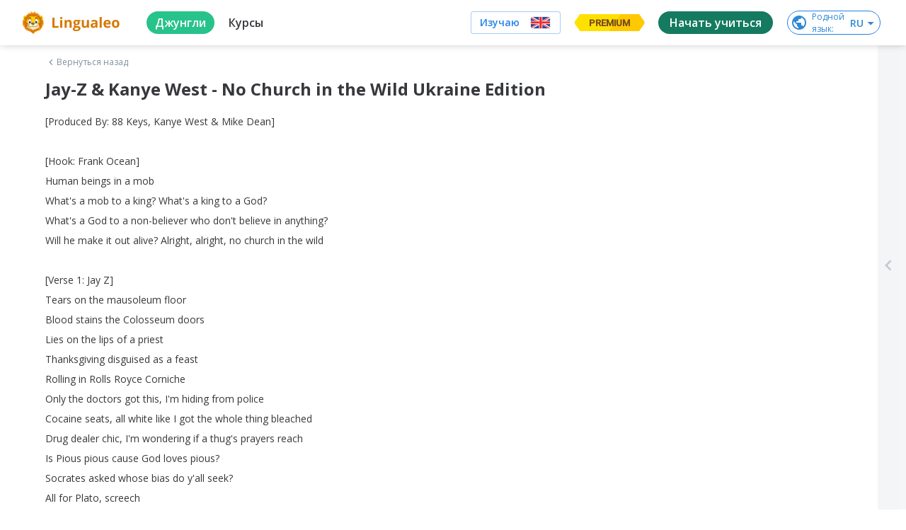

--- FILE ---
content_type: text/css
request_url: https://cdn-frontend-static.lingualeo.com/_next/static/css/8d2901d0b974c0d513ed.css
body_size: 19154
content:
@import url(https://fonts.googleapis.com/css2?family=Source+Sans+3:ital,wght@0,200..900;1,200..900&display=swap);@import url(https://fonts.googleapis.com/css2?family=Onest:wght@100..900&family=Source+Sans+3:ital,wght@0,200..900;1,200..900&display=swap);@import url(//fonts.googleapis.com/css?family=Montserrat:300,400,500,600,700,800,900&display=swap&subset=cyrillic);.ll-leokit__payment{background-color:#fff;border-radius:8px;margin:auto;overflow:auto;padding:26px;position:relative;top:120px;width:536px;z-index:999}[dir=ltr] .ll-leokit__payment{box-shadow:1px 0 2px 0 rgba(0,0,0,.16)}[dir=rtl] .ll-leokit__payment{box-shadow:-1px 0 2px 0 rgba(0,0,0,.16)}@media screen and (max-width:544px){.ll-leokit__payment{border-radius:0;height:calc(100vh - 52px);overflow:scroll;padding:0;position:fixed;top:0;width:100vw;z-index:999999}[dir=ltr] .ll-leokit__payment{left:0}[dir=rtl] .ll-leokit__payment{right:0}.ll-leokit__payment__content{margin:26px 0}}.ll-leokit__payment input{background-color:#fff;border:1px solid #d9d9d9;border-radius:3px;color:#333;font-size:16px;font-weight:600;height:20px;line-height:1.13;padding:10px;width:190px}.ll-leokit__payment input::-moz-placeholder{color:#bbb}.ll-leokit__payment input::placeholder{color:#bbb}@media screen and (max-width:544px){.ll-leokit__payment input{width:268px}}.ll-leokit__payment__background{background-color:rgba(11,30,70,.74);height:100%;position:fixed;top:0;width:100%;z-index:998}[dir=ltr] .ll-leokit__payment__background{left:0}[dir=rtl] .ll-leokit__payment__background{right:0}.ll-leokit__payment__header{display:flex;justify-content:center;margin-bottom:35px}@media screen and (max-width:544px){.ll-leokit__payment__header{align-items:center;margin-top:15px}}.ll-leokit__payment__header-img{background-image:url(/_next/static/media/gold.eadeb15b2a6d31f22ee0f7e355483bdc.svg);background-size:cover;height:44px;width:50px}[dir=ltr] .ll-leokit__payment__header-img{margin-right:11px}[dir=rtl] .ll-leokit__payment__header-img{margin-left:11px}@media screen and (max-width:544px){.ll-leokit__payment__header-img{height:38px;width:43px}}.ll-leokit__payment__header-title{color:#37383c;font-size:24px;font-weight:700}@media screen and (max-width:544px){.ll-leokit__payment__header-title{font-size:22px}}.ll-leokit__payment__header-subtitle{color:#7e919f;font-size:18px;line-height:1.33}@media screen and (max-width:544px){.ll-leokit__payment__header-subtitle{font-size:16px}}.ll-leokit__payment__header-with-buttons{display:flex;flex-direction:row;justify-content:space-between;margin-bottom:24px;width:402px}@media screen and (max-width:544px){.ll-leokit__payment__header-with-buttons{align-items:center;flex-direction:column;margin-top:15px;width:100%}}.ll-leokit__payment__header-with-buttons-cont{display:flex;flex-direction:column}@media screen and (max-width:544px){.ll-leokit__payment__header-with-buttons-cont{width:290px}}.ll-leokit__payment__header-with-buttons-title{color:#37383c;font-size:14px;font-stretch:normal;font-style:normal;font-weight:700;letter-spacing:1px;line-height:1;margin-bottom:8px;text-transform:uppercase}@media screen and (max-width:544px){.ll-leokit__payment__header-with-buttons-title{font-size:14px}}.ll-leokit__payment__header-with-buttons-price{color:#2582e7;font-size:40px;font-stretch:normal;font-style:normal;font-weight:600;letter-spacing:normal;line-height:1.05}@media screen and (max-width:544px){.ll-leokit__payment__header-with-buttons-price{font-size:40px}}.ll-leokit__payment__header-with-buttons-buttons{align-self:flex-end;display:flex;flex-direction:column;height:100%;justify-content:flex-end}@media screen and (max-width:544px){.ll-leokit__payment__header-with-buttons-buttons{align-self:auto;margin-top:12px;width:290px}}.ll-leokit__payment__header-with-buttons-buttons-apple{border:2px solid #000;border-radius:4px;box-sizing:border-box;cursor:pointer;height:40px;padding:8px;width:196px}@media screen and (max-width:544px){.ll-leokit__payment__header-with-buttons-buttons-apple{width:290px}}.ll-leokit__payment__header-with-buttons-buttons-apple span{background-image:url(/_next/static/media/apple-pay.05b59f05f39eb7bf0da089644a414b02.svg);background-size:cover;display:block;height:22px;margin:auto;width:52px}.ll-leokit__payment__header-with-buttons-buttons-google{box-sizing:border-box;height:40px;width:196px}@media screen and (max-width:544px){.ll-leokit__payment__header-with-buttons-buttons-google{width:290px}}.ll-leokit__payment__header-with-buttons-buttons-google .google-pay-button-container{width:100%}.ll-leokit__payment__card-label{color:#37383c;font-size:14px;font-weight:600;margin-bottom:4px}.ll-leokit__payment__card-label-cvc{background-color:#f0f0f0;border-radius:5px;bottom:100px;box-shadow:0 0 5px rgba(0,0,0,.3);box-sizing:border-box!important;color:#909090;display:block;font-size:11px;font-style:normal;font-weight:300;height:118px;line-height:1;opacity:0;padding-top:77px;position:absolute;text-align:center;transform:scale(.17);transition:all .2s ease;width:177px;z-index:5}[dir=ltr] .ll-leokit__payment__card-label-cvc{right:76px;transform-origin:100% bottom}[dir=rtl] .ll-leokit__payment__card-label-cvc{left:76px;transform-origin:0 bottom}.ll-leokit__payment__card-label-cvc:before{background-image:url(/_next/static/media/registerServiceWorker.e29e16bfa2da1320bb4b1581f71238bc.svg);background-size:cover;content:"";height:70px;left:0;position:absolute;right:0;top:8px}.ll-leokit__payment__card-label-small-grey{color:#7e919f;font-size:12px;margin-top:5px}@media screen and (max-width:544px){.ll-leokit__payment__card-label-small-grey{display:none}}.ll-leokit__payment__card-label-small-black{bottom:10px;color:#333;font-size:12px;line-height:1.17;max-width:375px;position:absolute}[dir=ltr] .ll-leokit__payment__card-label-small-black{left:10px}[dir=rtl] .ll-leokit__payment__card-label-small-black{right:10px}@media screen and (max-width:544px){.ll-leokit__payment__card-label-small-black{color:#7e919f;font-size:12px;line-height:1.17;text-align:center}[dir=ltr] .ll-leokit__payment__card-label-small-black{left:0}[dir=rtl] .ll-leokit__payment__card-label-small-black{right:0}}.ll-leokit__payment__card-label-link{color:#2582e7;cursor:pointer;font-size:14px;font-weight:600;margin-bottom:4px;text-decoration:underline}[dir=ltr] .ll-leokit__payment__card-label-link{margin-left:auto}[dir=rtl] .ll-leokit__payment__card-label-link{margin-right:auto}.ll-leokit__payment__card-label-link:hover+.ll-leokit__payment__card-label-cvc{bottom:28px;opacity:1;transform:scale(1);visibility:visible}.ll-leokit__payment__card-front{background-image:linear-gradient(180deg,hsla(0,0%,100%,.5),#eae8e8),linear-gradient(180deg,#f4fbff,#f4fbff);border:1px solid #e3e3e3;border-radius:3px;display:flex;flex-direction:column;padding:15px 15px 13px;position:relative;width:370px;z-index:1}@media screen and (max-width:544px){.ll-leokit__payment__card-front{border-radius:0;padding-bottom:18px;width:calc(100vw - 32px)}}.ll-leokit__payment__card-front-input-num{margin-bottom:24px;padding-top:20px}@media screen and (max-width:544px){.ll-leokit__payment__card-front-input-num{margin:auto auto 24px}}.ll-leokit__payment__card-front-input-name{margin-bottom:24px}[dir=ltr] .ll-leokit__payment__card-front-input-name{margin-right:21px}[dir=rtl] .ll-leokit__payment__card-front-input-name{margin-left:21px}@media screen and (max-width:544px){[dir=ltr] .ll-leokit__payment__card-front-input-name{margin-right:0}[dir=rtl] .ll-leokit__payment__card-front-input-name{margin-left:0}}.ll-leokit__payment__card-front-input-name-and-date{display:flex}@media screen and (max-width:544px){.ll-leokit__payment__card-front-input-name-and-date{flex-direction:column;margin:auto}}.ll-leokit__payment__card-front-input-date-cont{display:flex}[dir=ltr] .ll-leokit__payment__card-front-input-date-cont>:first-child{margin-right:10px}[dir=rtl] .ll-leokit__payment__card-front-input-date-cont>:first-child{margin-left:10px}.ll-leokit__payment__card-front-input-date-cont input{height:20px;width:40px}.ll-leokit__payment__card-front-mir{background-image:url(/_next/static/media/mir-logo@2x.77405d3cd7be816836c203d255cc344f.png);background-size:cover;height:16px;position:absolute;top:25px;width:57px}[dir=ltr] .ll-leokit__payment__card-front-mir{right:154.2px}[dir=rtl] .ll-leokit__payment__card-front-mir{left:154.2px}@media screen and (max-width:544px){.ll-leokit__payment__card-front-mir{display:none}}.ll-leokit__payment__card-front-visa{background-image:url(/_next/static/media/visa-logo.c6bd7cb0fb94b2ddb1ffee79f9ebbfcd.svg);background-size:cover;height:17px;position:absolute;top:25px;width:51px}[dir=ltr] .ll-leokit__payment__card-front-visa{right:89.2px}[dir=rtl] .ll-leokit__payment__card-front-visa{left:89.2px}@media screen and (max-width:544px){.ll-leokit__payment__card-front-visa{display:none}}.ll-leokit__payment__card-front-mastercard{background-image:url(/_next/static/media/mastercard-logo@2x.2a0876efd5d12d32cf25703855acd6e8.png);background-size:cover;height:35px;position:absolute;top:16.2px;width:58px}[dir=ltr] .ll-leokit__payment__card-front-mastercard{right:15.2px}[dir=rtl] .ll-leokit__payment__card-front-mastercard{left:15.2px}@media screen and (max-width:544px){.ll-leokit__payment__card-front-mastercard{display:none}}.ll-leokit__payment__card-payment-warning{bottom:12px;color:#ed593b;display:flex;flex-basis:100%;font-size:12px;position:absolute}.ll-leokit__payment__card-back{background-image:linear-gradient(180deg,hsla(0,0%,100%,.5),#eae8e8),linear-gradient(180deg,#f4fbff,#f4fbff);border:1px solid #e3e3e3;border-radius:3px;display:flex;flex-direction:column;height:192px;margin-top:-170px;padding:15px 15px 13px;position:relative;width:370px}[dir=ltr] .ll-leokit__payment__card-back{margin-left:auto}[dir=rtl] .ll-leokit__payment__card-back{margin-right:auto}@media screen and (max-width:544px){.ll-leokit__payment__card-back{background-image:none;border:none;margin-left:auto;margin-right:auto;margin-top:-160px;width:290px}}.ll-leokit__payment__card-back-line{background-color:#333;height:40px;position:absolute;top:40px;width:401px}[dir=ltr] .ll-leokit__payment__card-back-line{margin-left:-15px}[dir=rtl] .ll-leokit__payment__card-back-line{margin-right:-15px}@media screen and (max-width:544px){.ll-leokit__payment__card-back-line{display:none}}.ll-leokit__payment__card-back-input-cvc{display:flex;flex-wrap:wrap;margin-top:87px;width:100px}[dir=ltr] .ll-leokit__payment__card-back-input-cvc{margin-left:auto}[dir=rtl] .ll-leokit__payment__card-back-input-cvc{margin-right:auto}@media screen and (max-width:544px){.ll-leokit__payment__card-back-input-cvc{position:absolute;top:-11px;z-index:9999}[dir=ltr] .ll-leokit__payment__card-back-input-cvc{right:17px}[dir=rtl] .ll-leokit__payment__card-back-input-cvc{left:17px}}.ll-leokit__payment__card-back-input-cvc input{height:20px;width:80px}.ll-leokit__payment__safety-cont{align-items:center;color:#7e919f;display:flex;font-size:12px;font-stretch:normal;font-style:normal;font-weight:400;justify-content:flex-end;letter-spacing:normal;line-height:1.17;margin-top:12px;text-align:center}@media screen and (max-width:544px){.ll-leokit__payment__safety-cont{flex-direction:column;margin-top:8px}}.ll-leokit__payment__button-cont{align-items:center;display:flex;justify-content:flex-end;margin-top:24px}@media screen and (max-width:544px){.ll-leokit__payment__button-cont{flex-direction:column;margin-top:20px}.ll-leokit__payment__button-cont>:first-child{order:2}}.ll-leokit__payment__button-cont>button{width:196px}@media screen and (max-width:544px){.ll-leokit__payment__button-cont>button{font-size:18px;height:56px;margin-bottom:30px;order:1;width:256px}}.ll-leokit__payment__other-ways{color:#2582e7;cursor:pointer;font-size:14px;text-decoration:underline}[dir=ltr] .ll-leokit__payment__other-ways{margin-right:36px}[dir=rtl] .ll-leokit__payment__other-ways{margin-left:36px}@media screen and (max-width:544px){.ll-leokit__payment__other-ways{margin-bottom:24px}[dir=ltr] .ll-leokit__payment__other-ways{margin-right:0}[dir=rtl] .ll-leokit__payment__other-ways{margin-left:0}}.ll-leokit__payment__trialdesc{color:var(--bluish-grey);font-size:12px;font-stretch:normal;font-style:normal;font-weight:400;letter-spacing:normal;line-height:normal;margin:16px auto 0;max-width:100%;text-align:center}.ll-leokit__payment__trialdesc a{color:var(--bluish-grey);outline:none;text-decoration:underline}@media screen and (max-width:544px){.ll-leokit__payment__trialdesc{max-width:calc(100% - 16px)}}.ll-leokit__payment__footer{display:flex;justify-content:space-between;margin-top:20px}.ll-leokit__payment__footer-icons{display:flex}.ll-leokit__payment__footer-icons-gpay{background-image:url(/_next/static/media/googlepay@2x.51df72c184f27688bfe49b02e11b9780.png);background-size:cover;height:31px;width:49px}[dir=ltr] .ll-leokit__payment__footer-icons-gpay{margin-right:7px}[dir=rtl] .ll-leokit__payment__footer-icons-gpay{margin-left:7px}.ll-leokit__payment__footer-icons-apay{background-image:url(/_next/static/media/applepay@2x.269e938e3c7da814ea6dedb47ae6eb2d.png);background-size:cover;height:31px;width:49px}.ll-leokit__payment__charity{align-items:center;display:flex}[dir=ltr] .ll-leokit__payment__charity>:first-child{margin-right:13px}[dir=rtl] .ll-leokit__payment__charity>:first-child{margin-left:13px}.ll-leokit__payment__charity-text{color:#7e919f;font-size:12px}.ll-leokit__payment__charity-info-icon{background-image:url(/_next/static/media/ico-info.c6498ffcdedb7976e16a004626108730.svg);background-size:cover;height:16px;width:16px}[dir=ltr] .ll-leokit__payment__charity-info-icon{margin-left:6px}[dir=rtl] .ll-leokit__payment__charity-info-icon{margin-right:6px}.ll-leokit__payment__recurrent{align-items:center;display:flex;margin:0 auto;max-width:440px}@media screen and (max-width:544px){.ll-leokit__payment__recurrent{max-width:320px;width:calc(100% - 24px)}}.ll-leokit__payment__recurrent-text{color:#7e919f;font-size:12px;text-align:center}.ll-leokit__payment__wallets{border:1px solid #e3e3e3;border-radius:4px;display:flex;flex-direction:column;height:188px;margin:auto;padding:9px 6px 6px;width:340px}@media screen and (max-width:544px){.ll-leokit__payment__wallets{border:1px solid #f4f4f4;border-right:none;border-left:none;padding:0;width:100vw}}.ll-leokit__payment__wallets>:last-child{border-bottom:none;height:70px}.ll-leokit__payment__wallets-row{border-bottom:1px solid #f4f4f4;display:flex;height:58px;width:100%}[dir=ltr] .ll-leokit__payment__wallets-row>:first-child{box-shadow:1px 0 #f4f4f4}[dir=rtl] .ll-leokit__payment__wallets-row>:first-child{box-shadow:-1px 0 #f4f4f4}.ll-leokit__payment__wallets-row-tel{border-bottom:1px solid #f4f4f4;display:flex;height:94px!important;width:100%}[dir=ltr] .ll-leokit__payment__wallets-row-tel>:first-child{box-shadow:1px 0 #f4f4f4}[dir=rtl] .ll-leokit__payment__wallets-row-tel>:first-child{box-shadow:-1px 0 #f4f4f4}.ll-leokit__payment__wallets-container{align-items:center;cursor:pointer;display:flex;justify-content:center;transition:all .15s ease;width:50%}.ll-leokit__payment__wallets-container:hover{background-color:#f4f4f4}.ll-leokit__payment__wallets-container>div{background-position:50%;background-repeat:no-repeat;background-size:contain;height:29px;width:100%}.ll-leokit__payment__wallets-yandex{background-image:url(/_next/static/media/icon-system-yandex.a57652c4953dca1d2272ae29c1136483.png)}.ll-leokit__payment__wallets-qiwi{background-image:url(/_next/static/media/icon-system-qiwi.03b59016f34b027f56707d2742a78b9d.png)}.ll-leokit__payment__wallets-webmoney{background-image:url(/_next/static/media/icon-system-webmoney.e5620720e9836c8288d049eefe41822d.png)}.ll-leokit__payment__wallets-paypal{background-image:url(/_next/static/media/icon-system-paypal.f7e9103d704f26bd8b05ceca420f4dac.png)}.ll-leokit__payment__wallets-mts{background-image:url(/_next/static/media/pay-mobile-new_mts.eb9fee598528ae6a7951653691f3da51.png)}.ll-leokit__payment__wallets-megafon{background-image:url(/_next/static/media/pay-mobile-new_megafon.f579695fee90d961aac3e4aee3e4cf8b.png)}.ll-leokit__payment__wallets-beeline{background-image:url(/_next/static/media/pay-mobile-new_beeline.de3e6067d3a8456b041d9e39e7895837.png)}.ll-leokit__payment__wallets-tel{align-items:center;box-shadow:none!important;cursor:pointer;display:flex;justify-content:center;transition:all .15s ease;width:100%}.ll-leokit__payment__wallets-tel:hover{background-color:#f4f4f4}.ll-leokit__payment__wallets-tel-icon{background-image:url(/_next/static/media/pay-mobile-new.898631da282de36c3e68c47669843656.png);background-position:50%;background-repeat:no-repeat;background-size:contain;height:29px;width:100%}.ll-leokit__payment__wallets-back{display:block;font-size:18px;margin-bottom:-4px;text-align:center}.ll-leokit__payment__change-pay-type{color:#7e919f;color:#2582e7;cursor:pointer;font-size:14px;margin-top:20px;text-decoration:underline}[dir=ltr] .ll-leokit__payment__change-pay-type{text-align:right}[dir=rtl] .ll-leokit__payment__change-pay-type{text-align:left}@media screen and (max-width:544px){.ll-leokit__payment__change-pay-type{margin-top:40px;text-align:center}}.ll-leokit__payment__close-button{align-items:center;background-color:#fff;border-radius:20px;box-shadow:0 2px 4px 0 rgba(0,0,0,.16),0 0 1px 0 rgba(0,0,0,.12);color:#2582e7;cursor:pointer;display:none;font-size:32px;font-weight:lighter;height:32px;justify-content:center;position:absolute;top:10px;width:32px}[dir=ltr] .ll-leokit__payment__close-button{right:12px}[dir=rtl] .ll-leokit__payment__close-button{left:12px}@media screen and (max-width:544px){.ll-leokit__payment__close-button{display:flex}}.ll-leokit__payment__close-button-pc{align-items:center;color:#fff;cursor:pointer;display:flex;font-size:45px;font-weight:lighter;height:32px;justify-content:center;position:absolute;top:6%;width:32px}[dir=ltr] .ll-leokit__payment__close-button-pc{right:6%}[dir=rtl] .ll-leokit__payment__close-button-pc{left:6%}@media screen and (max-width:544px){.ll-leokit__payment__close-button-pc{display:none}}.ll-leokit__payment__close-cont{height:100%;position:fixed;top:0;width:100%}[dir=ltr] .ll-leokit__payment__close-cont{left:0}[dir=rtl] .ll-leokit__payment__close-cont{right:0}.ll-leokit__payment-new{background-color:#000e27;border-radius:16px;box-sizing:border-box!important;display:flex;flex-direction:row;margin:auto;max-width:438px;padding:36px;position:relative;top:50%;transform:translateY(-50%);width:100%;z-index:999}[dir=ltr] .ll-leokit__payment-new{box-shadow:4px 4px 16px rgba(138,155,189,.4)}[dir=rtl] .ll-leokit__payment-new{box-shadow:-4px 4px 16px rgba(138,155,189,.4)}@media screen and (max-width:540px){.ll-leokit__payment-new{padding:30px;width:95vw}}.ll-leokit__payment-new__main{box-sizing:border-box!important;display:flex;flex-direction:column;overflow-y:auto;width:100%}.ll-leokit__payment-new__main-subtitle{box-sizing:border-box!important;color:rgba(55,56,60,.5);font-family:Montserrat;font-size:12px;font-style:normal;font-weight:400;line-height:15px;margin-bottom:16px}@media (min-width:541px) and (max-width:1053px){.ll-leokit__payment-new__main-subtitle{font-size:18px;line-height:22px;margin:30px auto 0;order:2;text-align:center;width:380px}}@media screen and (max-width:540px){.ll-leokit__payment-new__main-subtitle{font-size:10px;line-height:12px;margin:25px auto 0;order:2;text-align:center;width:236px}}.ll-leokit__payment-new__main-card{background-color:#fff;border-radius:12px;box-sizing:border-box!important;display:none;margin-bottom:30px;min-height:217px;width:100%}[dir=ltr] .ll-leokit__payment-new__main-card{box-shadow:4px 4px 16px rgba(138,155,189,.4);padding:16px 42px 30px 30px}[dir=rtl] .ll-leokit__payment-new__main-card{box-shadow:-4px 4px 16px rgba(138,155,189,.4);padding:16px 30px 30px 42px}@media (min-width:541px) and (max-width:1053px){.ll-leokit__payment-new__main-card{padding:52px 30px!important}}@media screen and (max-width:540px){.ll-leokit__payment-new__main-card{padding:20px 16px!important}}.ll-leokit__payment-new__main-btn-wrapper{box-sizing:border-box!important;display:flex;flex-direction:row;justify-content:center}.ll-leokit__payment-new__main-btn{background:#2e71fc;border-radius:16px;box-sizing:border-box!important;font:16px/1 Montserrat,sans-serif;height:56px;max-width:366px;text-transform:none;width:100%}.ll-leokit__payment-new__main-btn.is-disabled{background:rgba(46,113,252,.4)}@media (min-width:541px) and (max-width:1053px){.ll-leokit__payment-new__main-btn{font-size:18px;line-height:22px}}.ll-leokit__payment-new__header{grid-gap:16px;align-items:center;display:flex;gap:16px}.ll-leokit__payment-new__leo-image{background:url(/_next/static/media/leo-image.abc3c7f689314362d887792556ebb7e9.png) no-repeat;background-size:contain;height:68px;width:68px}.ll-leokit__payment-new__title{grid-gap:10px;color:#8c949f;display:flex;flex-direction:column;font:500 16px/22px Montserrat,sans-serif;gap:10px;letter-spacing:.2px;white-space:pre-wrap}.ll-leokit__payment-new__title-price{color:#f0f2f5;font-size:24px;font-weight:500;line-height:1}.ll-leokit__payment-new__info{background-color:#28c38a;box-sizing:border-box!important;display:none;height:470px;overflow-y:auto;padding:36px 26px 16px;position:relative;width:280px}[dir=ltr] .ll-leokit__payment-new__info{border-radius:0 12px 12px 0}[dir=rtl] .ll-leokit__payment-new__info{border-radius:12px 0 0 12px}@media screen and (max-width:1053px){.ll-leokit__payment-new__info{display:none}}.ll-leokit__payment-new__info-title{box-sizing:border-box!important;color:#fff;font-family:Montserrat;font-size:18px;font-style:normal;font-weight:600;line-height:22px;margin-bottom:15px;text-transform:uppercase}.ll-leokit__payment-new__info-benefits{flex-direction:column;max-height:300px;overflow-y:auto}.ll-leokit__payment-new__info-benefits,.ll-leokit__payment-new__info-benefits-item{align-items:flex-start;box-sizing:border-box!important;display:flex;justify-content:flex-start}.ll-leokit__payment-new__info-benefits-item{flex-direction:row;margin-bottom:12px}.ll-leokit__payment-new__info-benefits-icon{background-image:url(/_next/static/media/icon-feature-point.b8666a3c3fd40029c60d5dd664fd05f1.svg);background-position:50%;background-repeat:no-repeat;background-size:contain;box-sizing:border-box!important;flex-shrink:0;height:13px;position:relative;top:2px;width:13px}[dir=ltr] .ll-leokit__payment-new__info-benefits-icon{margin-right:14px}[dir=rtl] .ll-leokit__payment-new__info-benefits-icon{margin-left:14px}.ll-leokit__payment-new__info-benefits-text,.ll-leokit__payment-new__info-product-name{box-sizing:border-box!important;color:#fff;font-family:Montserrat;font-size:12px;font-style:normal;font-weight:400;line-height:15px}.ll-leokit__payment-new__info-footer{bottom:16px;box-sizing:border-box!important;left:26px;position:absolute;right:26px}.ll-leokit__payment-new__info-footer-desc{box-sizing:border-box!important;color:rgba(55,56,60,.5);font-family:Montserrat;font-size:10px;font-style:normal;font-weight:400;line-height:12px}[dir=ltr] .ll-leokit__payment-new__info-footer-desc{padding:0 8px 0 0}[dir=rtl] .ll-leokit__payment-new__info-footer-desc{padding:0 0 0 8px}.ll-leokit__payment-new__info-footer-desc a{color:rgba(55,56,60,.5);text-decoration:underline}.ll-leokit__payment-new__other-ways{box-sizing:border-box!important;color:#2582e7;cursor:pointer;display:inline-flex;font-family:Montserrat;font-size:14px;font-style:normal;font-weight:600;line-height:17px;text-decoration:underline}@media (min-width:541px) and (max-width:1053px){.ll-leokit__payment-new__other-ways{font-size:18px;line-height:22px}}@media screen and (max-width:540px){.ll-leokit__payment-new__other-ways{font-size:12px;line-height:15px}}.ll-leokit__payment-new__close-button{box-sizing:border-box!important;cursor:pointer;height:30px;position:absolute;top:5px;width:30px}[dir=ltr] .ll-leokit__payment-new__close-button{right:-35px}[dir=rtl] .ll-leokit__payment-new__close-button{left:-35px}@media screen and (max-width:540px){.ll-leokit__payment-new__close-button{top:-35px}[dir=ltr] .ll-leokit__payment-new__close-button{right:5px}[dir=rtl] .ll-leokit__payment-new__close-button{left:5px}}.ll-leokit__payment-new__close-button:after,.ll-leokit__payment-new__close-button:before{background:#fff;content:"";height:1px;position:absolute;top:50%;width:100%;z-index:1}[dir=ltr] .ll-leokit__payment-new__close-button:after,[dir=ltr] .ll-leokit__payment-new__close-button:before{left:0;transform:rotate(45deg)}[dir=rtl] .ll-leokit__payment-new__close-button:after,[dir=rtl] .ll-leokit__payment-new__close-button:before{right:0;transform:rotate(-45deg)}[dir=ltr] .ll-leokit__payment-new__close-button:after{transform:rotate(-45deg)}[dir=rtl] .ll-leokit__payment-new__close-button:after{transform:rotate(45deg)}.ll-leokit__payment-new__inputs{align-items:flex-start;box-sizing:border-box!important;display:flex;flex-direction:column;flex-wrap:wrap;justify-content:flex-start;margin-top:30px;max-height:136px}@media screen and (max-width:1053px){.ll-leokit__payment-new__inputs{flex-direction:row;justify-content:space-between;max-height:none}}.ll-leokit__payment-new__input{box-sizing:border-box!important;display:flex;flex-direction:column}.ll-leokit__payment-new__input input{background-color:#fff;border:1px solid rgba(55,56,60,.5);border-radius:5px;box-sizing:border-box;box-sizing:border-box!important;color:#2582e7;font-family:Montserrat;font-size:14px;font-weight:400;height:30px;line-height:1.1;outline:none;padding:4px 8px;width:220px}.ll-leokit__payment-new__input input::-moz-placeholder{color:rgba(55,56,60,.2);font-family:Montserrat}.ll-leokit__payment-new__input input::placeholder{color:rgba(55,56,60,.2);font-family:Montserrat}.ll-leokit__payment-new__input input:focus,.ll-leokit__payment-new__input input:focus-visible,.ll-leokit__payment-new__input input:hover{border:1px solid #2582e7}@media (min-width:541px) and (max-width:1053px){.ll-leokit__payment-new__input input{width:100%}}@media screen and (max-width:540px){.ll-leokit__payment-new__input input{font-size:12px;width:100%}}@media screen and (max-width:1053px){.ll-leokit__payment-new__input{width:100%}}.ll-leokit__payment-new__input__m-num{margin-bottom:26px}@media (min-width:541px) and (max-width:1053px){.ll-leokit__payment-new__input__m-num{margin-bottom:10px}}@media screen and (max-width:540px){.ll-leokit__payment-new__input__m-num{margin-bottom:13px}}.ll-leokit__payment-new__input__m-name{margin-bottom:8px}@media (min-width:541px) and (max-width:1053px){.ll-leokit__payment-new__input__m-name{margin-bottom:10px}}@media screen and (max-width:540px){.ll-leokit__payment-new__input__m-name{margin-bottom:13px}}.ll-leokit__payment-new__input__m-date{margin-bottom:26px}[dir=ltr] .ll-leokit__payment-new__input__m-date{margin-left:28px}[dir=rtl] .ll-leokit__payment-new__input__m-date{margin-right:28px}@media (min-width:541px) and (max-width:1053px){.ll-leokit__payment-new__input__m-date{margin-bottom:6px;width:40%}[dir=ltr] .ll-leokit__payment-new__input__m-date{margin-left:0}[dir=rtl] .ll-leokit__payment-new__input__m-date{margin-right:0}}@media screen and (max-width:540px){.ll-leokit__payment-new__input__m-date{margin-bottom:6px;width:45%}[dir=ltr] .ll-leokit__payment-new__input__m-date{margin-left:0}[dir=rtl] .ll-leokit__payment-new__input__m-date{margin-right:0}}.ll-leokit__payment-new__input__m-cvc{margin-bottom:8px;position:relative}[dir=ltr] .ll-leokit__payment-new__input__m-cvc{margin-left:28px}[dir=rtl] .ll-leokit__payment-new__input__m-cvc{margin-right:28px}.ll-leokit__payment-new__input__m-cvc input{width:98px}@media screen and (max-width:1053px){.ll-leokit__payment-new__input__m-cvc input{width:100%}}@media (min-width:541px) and (max-width:1053px){.ll-leokit__payment-new__input__m-cvc{margin-bottom:6px;width:40%}[dir=ltr] .ll-leokit__payment-new__input__m-cvc{margin-left:0}[dir=rtl] .ll-leokit__payment-new__input__m-cvc{margin-right:0}}@media screen and (max-width:540px){.ll-leokit__payment-new__input__m-cvc{margin-bottom:6px;width:45%}[dir=ltr] .ll-leokit__payment-new__input__m-cvc{margin-left:0}[dir=rtl] .ll-leokit__payment-new__input__m-cvc{margin-right:0}}.ll-leokit__payment-new__input-date-wrapper{align-items:flex-start;display:flex;flex-direction:row;justify-content:space-between;width:98px}.ll-leokit__payment-new__input-date-wrapper input{width:45%}@media screen and (max-width:1053px){.ll-leokit__payment-new__input-date-wrapper{width:100%}}.ll-leokit__payment-new__input-label{box-sizing:border-box!important;color:rgba(55,56,60,.5);font-family:Montserrat;font-size:12px;font-style:normal;font-weight:400;line-height:15px;margin-bottom:4px}.ll-leokit__payment-new__input-label-wrapper{box-sizing:border-box!important;display:flex;flex-direction:row;justify-content:space-between}@media screen and (max-width:540px){.ll-leokit__payment-new__input-label-wrapper{justify-content:flex-start}}.ll-leokit__payment-new__input-label-cvc{background-color:#f0f0f0;border-radius:5px;box-shadow:0 0 5px rgba(0,0,0,.3);box-sizing:border-box!important;color:#909090;display:block;font-size:11px;font-style:normal;font-weight:300;height:118px;line-height:1;opacity:0;padding-top:77px;position:absolute;text-align:center;top:-50px;transform:scale(.17);transition:all .2s ease;width:177px;z-index:5}[dir=ltr] .ll-leokit__payment-new__input-label-cvc{left:-190px;transform-origin:100% bottom}[dir=rtl] .ll-leokit__payment-new__input-label-cvc{right:-190px;transform-origin:0 bottom}.ll-leokit__payment-new__input-label-cvc:before{background-image:url(/_next/static/media/registerServiceWorker.e29e16bfa2da1320bb4b1581f71238bc.svg);background-size:cover;content:"";height:70px;left:0;position:absolute;right:0;top:8px}@media screen and (max-width:1053px){.ll-leokit__payment-new__input-label-cvc{top:-130px}[dir=ltr] .ll-leokit__payment-new__input-label-cvc{left:-100px}[dir=rtl] .ll-leokit__payment-new__input-label-cvc{right:-100px}}.ll-leokit__payment-new__input-label-link{box-sizing:border-box!important;color:#2582e7;cursor:pointer;font-family:Montserrat;font-size:12px;font-style:normal;font-weight:600;line-height:15px;margin-bottom:4px;text-decoration:underline}.ll-leokit__payment-new__input-label-link:hover+.ll-leokit__payment-new__input-label-cvc{opacity:1;transform:scale(1);visibility:visible}@media screen and (max-width:540px){[dir=ltr] .ll-leokit__payment-new__input-label-link{margin-left:14px}[dir=rtl] .ll-leokit__payment-new__input-label-link{margin-right:14px}}.ll-leokit__payment-new__warning{color:#ff5050;font-family:Montserrat,sans-serif;font-size:14px}.ll-leokit__payment-new__disclaimer{color:#8c949f;font:13px/16px Montserrat,sans-serif;padding:15px 0 5px;text-align:center}.ll-leokit__payment-new__disclaimer a{color:#8c949f;text-decoration:underline}.ll-leokit__payment-new__main-footer{box-sizing:border-box!important;order:3}@media screen and (min-width:1054px){.ll-leokit__payment-new__main-footer{display:none}}.ll-leokit__payment-new__main-footer-desc{box-sizing:border-box!important;color:rgba(55,56,60,.5);font-family:Montserrat;font-size:7px;font-style:normal;font-weight:400;line-height:8px;margin:16px auto 0;text-align:center;width:164px}.ll-leokit__payment-new__main-footer-desc a{color:rgba(55,56,60,.5);text-decoration:underline}@media (min-width:541px) and (max-width:1053px){.ll-leokit__payment-new__main-footer-desc{font-size:12px;line-height:15px;margin:50px auto 0;width:278px}}.ll-words-list{max-height:800px;overflow:auto;overscroll-behavior:contain;width:100%}.ll-words-list__m-fill-height{max-height:100%}.ll-words-list__word{align-items:center;box-sizing:border-box;color:var(--charcoal-grey);display:flex;flex-direction:row;font-size:14px;justify-content:center;letter-spacing:.2px;line-height:1.43;margin-top:12px;min-height:32px;padding:6px 0;text-align:center}.ll-words-list__word:first-of-type{margin-top:0}.ll-words-list__word:hover{background-color:#edf6ff}.ll-words-list__word:hover .ll-words-list__word__icon{visibility:visible}.ll-words-list__word__icon{align-items:center;color:var(--bluish-grey);cursor:pointer;display:flex;height:20px;justify-content:center;visibility:hidden;width:20px}.ll-words-list__word__icon:hover{color:var(--azul)}[dir=ltr] .ll-words-list__word__icon__m-play{margin-right:10px}[dir=rtl] .ll-words-list__word__icon__m-play{margin-left:10px}.ll-words-list__word__icon__m-play:hover .ll-leokit-tooltip{display:block}[dir=ltr] .ll-words-list__word__icon__m-delete{margin-left:10px}[dir=rtl] .ll-words-list__word__icon__m-delete{margin-right:10px}.ll-words-list__word__text{align-items:center;display:block;flex-direction:row;flex-grow:1;justify-content:center;width:calc(100% - 60px)}.ll-words-list__word__dash,.ll-words-list__word__title{display:inline-block;font-weight:600}.ll-words-list__word__translation{color:var(--bluish-grey);display:inline-block;letter-spacing:.17px}.ll-words-list__button-wrapper{align-items:center;display:flex;flex-direction:row;margin-top:40px}.ll-words-list__button-wrapper .ll-leokit__button{margin:0 auto}.ll-content-comments__user-comment__validation-error{color:#ed593b;font-size:12px;font-weight:600;line-height:1.17;margin-top:6px}.ll-content-comments__user-comment__buttons{align-items:center;display:flex;flex-direction:row;justify-content:center;margin-top:20px}.ll-content-comments__user-comment__button{align-items:center;background-color:rgba(var(--azul-raw),.08);border:none;border-radius:4px;box-sizing:border-box;color:var(--azul);cursor:pointer;display:flex;flex-direction:row;font-size:14px;font-weight:500;height:32px;justify-content:center;line-height:1.43;padding:6px 16px}.ll-content-comments__user-comment__button__m-text{background:none;padding:0;text-decoration:underline}[dir=ltr] .ll-content-comments__user-comment__button__m-cancel{margin-right:24px}[dir=rtl] .ll-content-comments__user-comment__button__m-cancel{margin-left:24px}.ll-content-comments__user-comment__button__m-disabled{cursor:not-allowed}.ll-content-comments__list{margin-top:35px;max-height:800px;overflow:auto}.ll-content-comments__comment{font-size:12px;margin-top:4px}.ll-content-comments__comment:first-of-type{margin-top:0}.ll-content-comments__comment__date{color:rgba(var(--charcoal-grey-raw),.5)}.ll-content-comments__comment__author{color:var(--azul);display:inline;letter-spacing:.1px;line-height:1.67}[dir=ltr] .ll-content-comments__comment__author{margin-right:10px}[dir=rtl] .ll-content-comments__comment__author{margin-left:10px}.ll-content-comments__comment__text{color:var(--charcoal-grey);display:inline;letter-spacing:.1px;line-height:1.67}.ll-modal-auth-alt{background:#fff;font-family:Source Sans\ 3,sans-serif;opacity:1;z-index:1001}@media (max-height:813px){.ll-modal-auth-alt{overflow:scroll}}.ll-modal-auth-alt .ll-modal-alt__content{width:288px}@media only screen and (min-width:375px){.ll-modal-auth-alt .ll-modal-alt__content{width:335px}}@media only screen and(min-width:1024px){.ll-modal-auth-alt .ll-modal-alt__content{width:360px}}.ll-modal-auth-alt__wrapper{width:100%;z-index:1}.ll-modal-auth-alt__leo-icon{background-image:url(/_next/static/media/leo-pointing.0a543ed7489a091423c09ca5ffcce106.png);background-size:cover;height:137px;position:absolute;top:12px;width:100px}[dir=ltr] .ll-modal-auth-alt__leo-icon{right:0}[dir=rtl] .ll-modal-auth-alt__leo-icon{left:0}.ll-modal-auth-alt__title-wrapper{align-items:start;align-self:flex-start;display:flex;flex-direction:column;margin-bottom:32px;max-width:220px;min-height:70px;text-align:start}@media only screen and(min-width:1024px){.ll-modal-auth-alt__title-wrapper{font-size:36px;margin-bottom:24px}}.ll-modal-auth-alt__terms-checkbox{grid-gap:5px;color:#666;cursor:pointer;display:flex;font-size:13px;gap:5px;text-align:start;-webkit-user-select:none;-moz-user-select:none;user-select:none}.ll-modal-auth-alt__terms-checkbox span a{color:#2582e7;width:-webkit-min-content;width:-moz-min-content;width:min-content}.ll-modal-auth-alt__terms-checkbox input{display:none}.ll-modal-auth-alt__terms-checkbox .box{border:2px solid #ccc;border-radius:6px;display:block;flex-shrink:0;height:20px;position:relative;transition:all .25s ease;width:20px}.ll-modal-auth-alt__terms-checkbox .box.error-flash{-webkit-animation:flashBorder 1.1s infinite;animation:flashBorder 1.1s infinite}@-webkit-keyframes flashBorder{0%{border-color:#2582e7;box-shadow:0 0 4px 2px rgba(37,130,231,.5)}40%{border-color:#2582e7;box-shadow:0 0 6px 3px rgba(37,130,231,.4)}to{border-color:#ccc;box-shadow:none}}@keyframes flashBorder{0%{border-color:#2582e7;box-shadow:0 0 4px 2px rgba(37,130,231,.5)}40%{border-color:#2582e7;box-shadow:0 0 6px 3px rgba(37,130,231,.4)}to{border-color:#ccc;box-shadow:none}}.ll-modal-auth-alt__terms-checkbox input:checked+.box{background-color:#2582e7;border-color:#2582e7;box-shadow:0 3px 8px rgba(37,130,231,.25)}.ll-modal-auth-alt__terms-checkbox input:checked+.box:after{border:solid #fff;content:"";height:8px;position:absolute;top:50%;width:4px}[dir=ltr] .ll-modal-auth-alt__terms-checkbox input:checked+.box:after{border-width:0 2px 2px 0;left:50%;transform:translate(-50%,-50%) rotate(45deg)}[dir=rtl] .ll-modal-auth-alt__terms-checkbox input:checked+.box:after{border-width:0 0 2px 2px;right:50%;transform:translate(50%,-50%) rotate(-45deg)}.ll-modal-auth-alt__terms-checkbox .label{color:#222}@-webkit-keyframes pop{0%{opacity:0;transform:scale(.5) rotate(45deg)}to{opacity:1;transform:scale(1) rotate(45deg)}}@keyframes pop{0%{opacity:0;transform:scale(.5) rotate(45deg)}to{opacity:1;transform:scale(1) rotate(45deg)}}.ll-modal-auth-alt__title{color:#333;font-family:Onest,sans-serif;font-size:28px;font-weight:600;line-height:28px;text-align:start;white-space:pre-wrap}@media only screen and (min-width:375px){.ll-modal-auth-alt__title{font-size:32px}}@media only screen and(min-width:1024px){.ll-modal-auth-alt__title{font-size:36px;line-height:36px}}.ll-modal-auth-alt__backdrop{background-color:#000;height:100%;opacity:0;position:absolute;width:100%}.ll-modal-auth-alt button{transition:none}.ll-modal-auth-alt button .ll-leokit__preloader__spinner-container{height:26px;margin-top:-13px;position:absolute;top:50%;width:26px}[dir=ltr] .ll-modal-auth-alt button .ll-leokit__preloader__spinner-container{left:50%;margin-left:-13px}[dir=rtl] .ll-modal-auth-alt button .ll-leokit__preloader__spinner-container{margin-right:-13px;right:50%}.ll-modal-auth-alt button .ll-leokit__preloader__spinner{height:26px;width:26px}.ll-modal-auth-alt button .ll-leokit__preloader__spinner-path{stroke:#fff}.ll-modal-auth-alt .ll-modal-alt__body{background:transparent;box-shadow:none!important;margin-top:22px}.ll-modal-auth-alt__hide{background-color:#fff;border:none;border-radius:50%;box-shadow:0 2px 4px 0 rgba(0,0,0,.16),0 0 1px 0 rgba(0,0,0,.12);height:32px;padding:0;position:absolute;top:10px;width:32px}[dir=ltr] .ll-modal-auth-alt__hide{right:10px}[dir=rtl] .ll-modal-auth-alt__hide{left:10px}.ll-modal-auth-alt__hide .ll-leokit__button__content{min-width:auto}@media only screen and(min-width:1024px){.ll-modal-auth-alt__hide{display:none}}.ll-modal-auth-alt__front{align-items:center;background-color:#dae4eb;border-radius:36px;display:flex;flex-direction:column;justify-content:center;overflow:hidden;padding:24px 16px;position:relative;text-align:center;width:100%;z-index:5}@media only screen and (min-width:375px){.ll-modal-auth-alt__front{padding:24px 16px}}@media only screen and (min-width:1024px){.ll-modal-auth-alt__front{padding:24px}}.ll-modal-auth-alt__description{color:#3d3d3d;font-size:16px;font-weight:400;line-height:1.33;padding-top:12px}@media only screen and (min-width:375px){.ll-modal-auth-alt__description{font-size:16px;padding-top:16px;width:235px}}@media only screen and(min-width:1024px){.ll-modal-auth-alt__description{font-size:16px;line-height:1.43;width:252px}}.ll-modal-auth-alt__description__m-restore{margin-top:12px;padding:0;text-align:start}@media only screen and(min-width:1024px){.ll-modal-auth-alt__description__m-restore{font-size:16px}}.ll-modal-auth-alt__password-wrapper{position:relative;width:100%}.ll-modal-auth-alt__credentials{background-color:#fff;border:none;border-radius:12px;color:var(--charcoal-grey);font-family:Source Sans\ 3,sans-serif;font-size:16px;font-weight:400;height:56px;line-height:40px;margin-bottom:8px;padding:10px 20px 12px;width:100%}@media only screen and(min-width:1024px){.ll-modal-auth-alt__credentials{font-size:20px}}.ll-modal-auth-alt__credentials::-moz-placeholder{font-size:16px;font-weight:400;opacity:.4}.ll-modal-auth-alt__credentials::placeholder{font-size:16px;font-weight:400;opacity:.4}@media only screen and(min-width:1024px){.ll-modal-auth-alt__credentials::-moz-placeholder{font-size:20px}.ll-modal-auth-alt__credentials::placeholder{font-size:20px}}.ll-modal-auth-alt__credentials:-webkit-autofill,.ll-modal-auth-alt__credentials:-webkit-autofill:focus,.ll-modal-auth-alt__credentials:-webkit-autofill:hover{-webkit-text-fill-color:var(--charcoal-grey);-webkit-box-shadow:inset 0 0 0 30px #fff!important}.ll-modal-auth-alt__credentials__m-error{background:#ffa99b}.ll-modal-auth-alt__credentials:focus{outline:none}.ll-modal-auth-alt__eye-icon{height:24px;position:absolute;top:15px;width:24px}[dir=ltr] .ll-modal-auth-alt__eye-icon{right:20px}[dir=rtl] .ll-modal-auth-alt__eye-icon{left:20px}.ll-modal-auth-alt__eye-icon svg{height:100%;width:100%}.ll-modal-auth-alt__submit{background-color:#2582e7;border-radius:12px;color:#fff;font-size:16px;font-weight:600;height:56px;margin-bottom:8px;text-transform:none;width:100%}@media only screen and(min-width:1024px){.ll-modal-auth-alt__submit{font-size:20px}}.ll-modal-auth-alt__social-buttons-wrapper{grid-gap:8px;display:flex;flex-direction:row;gap:8px;justify-content:space-between;margin-bottom:20px;width:100%}.ll-modal-auth-alt__social-buttons-wrapper__m-evenly{justify-content:space-evenly}.ll-modal-auth-alt__social-button{background:#fff;border:none;border-radius:12px;height:56px;padding:0;text-transform:none;width:100%}.ll-modal-auth-alt__social-button .ll-leokit__button__content{align-items:center;display:flex;height:56px;justify-content:center;min-width:auto}.ll-modal-auth-alt__social-button .ll-leokit__button__content span{align-items:center;display:flex;height:30px;justify-content:center;width:30px}.ll-modal-auth-alt__social-button .ll-leokit__button__content span svg{height:100%;width:100%}.ll-modal-auth-alt__social-button .ll-leokit__button__content span svg path{fill:#2582e7}.ll-modal-auth-alt__social-button__m-google .ll-leokit__button__content span{height:24px;width:24px}.ll-modal-auth-alt__social-button__m-facebook .ll-leokit__button__content span{height:26px;width:26px}.ll-modal-auth-alt__switch{background-color:#fff;border-radius:36px;box-shadow:none;color:#2582e7;font-size:16px;font-weight:600;height:48px;margin-bottom:5px;margin-top:5px;padding:17px 0 19px;text-transform:none;width:100%}@media only screen and(min-width:1024px){.ll-modal-auth-alt__switch{font-size:20px;height:56px}}.ll-modal-auth-alt__disclaimer{color:#666;font-size:12px;line-height:1.33;margin-top:16px;text-align:center}@media only screen and(min-width:1024px){.ll-modal-auth-alt__disclaimer{font-size:16px}}.ll-modal-auth-alt__disclaimer a{color:#666;text-decoration:underline}.ll-modal-auth-alt__disclaimer a:hover{text-decoration:none}.ll-modal-auth-alt__disclaimer a:first-child{display:block;height:17px;line-height:17px}.ll-modal-auth-alt__restore{background:#fff;border:none;border-radius:12px;box-shadow:none;color:#2582e7;font-size:16px;font-weight:600;height:56px;margin-bottom:8px;padding:0;text-transform:none;width:100%}@media only screen and(min-width:1024px){.ll-modal-auth-alt__restore{font-size:20px}}.ll-modal-auth-alt__m-restore .ll-modal-alt__content{justify-content:flex-start}@media only screen and(min-width:1024px){.ll-modal-auth-alt__m-emailsent .ll-modal-alt__body{box-shadow:none}}.ll-modal-auth-alt__m-emailsent .ll-modal-alt__content{justify-content:flex-start}.ll-modal-auth-alt__m-emailsent .ll-modal-auth-alt__description{line-height:1.5;text-align:start}@media only screen and(min-width:1024px){.ll-modal-auth-alt__m-emailsent .ll-modal-auth-alt__description{margin-bottom:16px}}.ll-modal-auth-alt__m-emailsent .ll-modal-auth-alt__submit{margin-bottom:18px}@media only screen and(min-width:1024px){.ll-modal-auth-alt__m-emailsent .ll-modal-auth-alt__submit{margin-bottom:5px}}.ll-modal-auth-alt__m-connect .ll-modal-alt__content{justify-content:flex-start}.ll-modal-auth-alt__m-connect .ll-modal-auth-alt__description{line-height:1.5;padding-bottom:15px;padding-left:32px;padding-right:32px}@media only screen and(min-width:1024px){.ll-modal-auth-alt__m-connect .ll-modal-auth-alt__description{padding-bottom:19px;padding-top:0}}.ll-modal-auth-alt__m-connect .ll-modal-auth-alt__submit{margin-bottom:16px;margin-top:20px}.ll-modal-auth-alt__m-enteremail .ll-modal-alt__content{justify-content:flex-start}.ll-modal-auth-alt__m-enteremail .ll-modal-auth-alt__description{line-height:1.5;padding-bottom:15px;padding-left:8px;padding-right:8px}@media only screen and(min-width:1024px){.ll-modal-auth-alt__m-enteremail .ll-modal-auth-alt__description{margin-left:-10px;margin-right:-10px;padding:0 0 50px}.ll-modal-auth-alt__m-enteremail .ll-modal-auth-alt__description__m-error{padding-bottom:23px}}.ll-modal-auth-alt__m-enteremail .ll-modal-auth-alt__submit{margin-bottom:18px;margin-top:8px}@media only screen and(min-width:1024px){.ll-modal-auth-alt__m-enteremail .ll-modal-auth-alt__submit{margin-bottom:5px}}.ll-modal-auth-alt__overlay{background:rgba(37,38,39,.7);height:100vh;position:absolute;top:0;width:100vw}@supports (-webkit-touch-callout:none){.ll-modal-auth-alt__overlay{height:-webkit-fill-available}}.ll-modal-auth-alt__m-alreadyexisting .ll-modal-alt__body{height:100vh;margin:0;min-width:100vw}@supports (-webkit-touch-callout:none){.ll-modal-auth-alt__m-alreadyexisting .ll-modal-alt__body{height:-webkit-fill-available}}.ll-modal-auth-alt__m-alreadyexisting .ll-modal-alt__close-button{background-color:hsla(0,0%,100%,.7);border-radius:100%;display:block;height:44px;position:absolute;top:48px;width:44px;z-index:10}[dir=ltr] .ll-modal-auth-alt__m-alreadyexisting .ll-modal-alt__close-button{right:20px}[dir=rtl] .ll-modal-auth-alt__m-alreadyexisting .ll-modal-alt__close-button{left:20px}@media only screen and(min-width:1024px){.ll-modal-auth-alt__m-alreadyexisting .ll-modal-alt__close-button{top:38px}[dir=ltr] .ll-modal-auth-alt__m-alreadyexisting .ll-modal-alt__close-button{right:38px}[dir=rtl] .ll-modal-auth-alt__m-alreadyexisting .ll-modal-alt__close-button{left:38px}}.ll-modal-auth-alt__m-alreadyexisting .ll-modal-alt__close-button svg{color:#000}.ll-modal-auth-alt__m-alreadyexisting .ll-modal-auth-alt__submit{margin-bottom:10px;margin-top:11px}.ll-modal-auth-alt__m-newpassword .ll-modal-alt__content{justify-content:flex-start}.ll-modal-auth-alt__m-newpassword .ll-modal-auth-alt__description{line-height:1.33;padding-bottom:18px;padding-left:12px;padding-right:12px}@media only screen and(min-width:1024px){.ll-modal-auth-alt__m-newpassword .ll-modal-auth-alt__description{line-height:1.43;padding:2px 20px 20px}}.ll-modal-auth-alt__m-newpassword .ll-modal-auth-alt__submit{margin-bottom:16px;margin-top:17px}.ll-modal-auth-alt__back{background-color:#fff;border-radius:12px;color:#2582e7;font-size:16px;font-weight:600;height:56px;position:relative;text-transform:none;width:100%}@media only screen and(min-width:1024px){.ll-modal-auth-alt__back{font-size:20px}}.ll-modal-auth-alt__back .ll-leokit__button__content{min-width:auto}.ll-modal-auth-alt__back-icon{height:18px;position:absolute;top:5px;width:9px}[dir=ltr] .ll-modal-auth-alt__back-icon{left:16px}[dir=rtl] .ll-modal-auth-alt__back-icon{right:16px}.ll-modal-auth-alt__without-connect{background-color:var(--azul);color:#fff;width:100%}.ll-modal-auth-alt__without-connect:disabled{opacity:.48}.ll-modal-auth-alt__error{color:#fd7e71;font-size:16px;font-weight:400;line-height:16px;margin-bottom:12px;text-align:start}.ll-leokit__hint-overlay{align-items:center;background-color:rgba(0,0,0,.65);display:flex;height:100vh;justify-content:center;position:fixed;top:0;width:100vw}@supports (-webkit-touch-callout:none){.ll-leokit__hint-overlay{height:-webkit-fill-available}}[dir=ltr] .ll-leokit__hint-overlay{left:0}[dir=rtl] .ll-leokit__hint-overlay{right:0}.ll-leokit__hint-overlay__no-display{display:none}.ll-leokit__hint-overlay__cont{color:#fff;font-size:14px;text-align:center;width:200px}.ll-leokit__hint-overlay__desc{line-height:1.14}.ll-leokit__hint-overlay__text{font-size:24px;line-height:.83;margin-top:23px}.ll-leokit__hint-overlay__text b{background-color:#2582e7;border-radius:2px;display:inline-block;line-height:1;padding:0 3px;position:relative}.ll-leokit__hint-overlay__text b:before{background-image:url(/_next/static/media/ico-hand.68dd35676bed8b85396b13d798e1e64d.svg);background-repeat:no-repeat;background-size:cover;content:"";height:27px;position:absolute;top:20px;width:22px}[dir=ltr] .ll-leokit__hint-overlay__text b:before{left:calc(50% - 12px)}[dir=rtl] .ll-leokit__hint-overlay__text b:before{right:calc(50% - 12px)}.ll-leokit__hint-overlay__bar{background-repeat:no-repeat;background-size:cover;height:32px;width:32px}[dir=ltr] .ll-leokit__hint-overlay__bar{margin-right:16px}[dir=rtl] .ll-leokit__hint-overlay__bar{margin-left:16px}.ll-leokit__hint-overlay__translations-cont{border:1px solid #fff;border-radius:7px;color:#9b9b9b;font-size:12px;font-weight:600;margin-top:20px;padding:11px 20px;text-transform:uppercase}.ll-leokit__hint-overlay__translations-cont>div{align-items:center;display:flex}.ll-leokit__hint-overlay__translations-1-bar{background-image:url(/_next/static/media/icon-copy-1.a96ddc51286f1592431ec42043a4f92f.svg)}.ll-leokit__hint-overlay__translations-2-bar{background-image:url(/_next/static/media/icon-copy-2.4484e273813f4de2e76f22fff3e56b8d.svg)}.ll-leokit__hint-overlay__translations-3-bar{background-image:url(/_next/static/media/icon-copy-3.d9189d10a86db124b192712546c217ba.svg)}.ll-leokit__hint-overlay__button-close{background-color:#28c38a;border-radius:4px;box-sizing:border-box;cursor:pointer;font-weight:600;height:40px;line-height:1.43;margin-top:20px;padding:10px 0;text-transform:uppercase;width:200px}.ll-translatable-text{display:inline-block}.ll-translatable-text__m-editor-mode .ll-translatable-text-sentence__item__m-without-id{background-color:rgba(255,0,0,.2)}.ll-translatable-text-sentence{position:relative;white-space:pre-wrap}.ll-translatable-text-sentence:hover,.ll-translatable-text-sentence__m-highlighted{background-color:#f4fbff}.ll-translatable-text-sentence:hover .ll-translatable-text-sentence__end,.ll-translatable-text-sentence__m-highlighted .ll-translatable-text-sentence__end{visibility:visible}.ll-translatable-text-sentence__m-highlighted:hover{background-color:rgba(var(--azul-raw),.4)}.ll-translatable-text-sentence__item{cursor:pointer;padding:0;white-space:pre-wrap}.ll-translatable-text-sentence__item__m-hovered{background-color:#bbdbff;display:inherit}.ll-translatable-text-sentence__item__m-hovered-rel{background-color:rgba(var(--azul-raw),.4)}.ll-translatable-text-sentence__item__m-highlighted:not(.ll-translatable-text-sentence__item__m-hovered):not(.ll-translatable-text-sentence__item__m-tr-displayed):not(.ll-translatable-text-sentence__item__m-pre-highlight){background-color:hsla(53,79%,75%,.6)}.ll-translatable-text-sentence__item__m-pre-highlight{background-color:#28c38a42}.ll-translatable-text-sentence__item__m-tr-displayed{background-color:var(--azul);color:#fff}.ll-translatable-text-sentence__btw{display:inline-block;width:1px}.ll-translatable-text-sentence__end{height:2px;position:relative;visibility:hidden;width:0}.ll-translatable-text-sentence__end__icon{align-items:center;background-color:#fff;color:var(--azul);cursor:pointer;display:inline-flex;height:32px;position:absolute;top:-5px;width:24px;z-index:1}.ll-translatable-text .ll-leokit__translations-list{max-width:400px;min-width:200px}[dir=ltr] .ll-translatable-text .ll-leokit__translations-list-item{padding:0 30px 0 56px}[dir=rtl] .ll-translatable-text .ll-leokit__translations-list-item{padding:0 56px 0 30px}[dir=ltr] .ll-translatable-text .ll-leokit__translations-list-item__votes__line{left:4px}[dir=rtl] .ll-translatable-text .ll-leokit__translations-list-item__votes__line{right:4px}.ll-translatable-text .ll-leokit__translations-list-item__text{font-size:14px}[dir=ltr] .ll-translatable-text .ll-leokit__translations-list-item__text{text-align:left}[dir=rtl] .ll-translatable-text .ll-leokit__translations-list-item__text{text-align:right}.ll-translatable-text .ll-leokit__translations-list-item.user-translate{background-color:#28c38a;color:#fff!important}[dir=rtl] .ll-leokit__paywall{background-position:left -10px,right -10px,0 100%,100% 100%!important}@media only screen and (min-width:768px){[dir=rtl] .ll-leokit__paywall{background-position:left -20px,right -20px,0 100%,100% 100%!important}}.ll-leokit__paywall-mobile,.ll-leokit__paywall-wrapper__leo-trial{align-items:center;background-color:#fff;display:flex;height:100vh;justify-content:center;left:0;position:fixed;right:0;top:0;width:100vw;z-index:99999}@supports (-webkit-touch-callout:none){.ll-leokit__paywall-mobile,.ll-leokit__paywall-wrapper__leo-trial{height:-webkit-fill-available}}@media screen and (max-width:767px){.ll-leokit__paywall-mobile,.ll-leokit__paywall-wrapper__leo-trial{height:100%;min-height:100vh}@supports (-webkit-touch-callout:none){.ll-leokit__paywall-mobile,.ll-leokit__paywall-wrapper__leo-trial{min-height:-webkit-fill-available}}}.ll-leokit__paywall,.ll-leokit__paywall-mobile .ll-leokit__payment__button-cont .ll-leokit__button,.ll-leokit__paywall-wrapper__leo-trial .ll-leokit__payment__button-cont .ll-leokit__button{box-sizing:border-box!important}.ll-leokit__paywall{background-image:url(/_next/static/media/leaf-top-left.fb56afac5d44685977a97f3cf092f483.svg),url(/_next/static/media/leaf-top-right.18a51c60ec094189db5d0019fd7cb1ea.svg);background-repeat:no-repeat,no-repeat;background-size:80px,98px;height:100vh;left:0;max-width:100%;overflow-x:hidden;position:relative;position:fixed;right:0;top:0}@supports (-webkit-touch-callout:none){.ll-leokit__paywall{height:-webkit-fill-available}}[dir=ltr] .ll-leokit__paywall{background-position:left -10px,right -10px}[dir=rtl] .ll-leokit__paywall{background-position:right -10px,left -10px}@media screen and (max-width:767px){.ll-leokit__paywall{height:100%;min-height:100vh;padding-bottom:80px}@supports (-webkit-touch-callout:none){.ll-leokit__paywall{min-height:-webkit-fill-available}}}@media only screen and (min-width:768px){.ll-leokit__paywall{background-image:url(/_next/static/media/leaf-top-left.fb56afac5d44685977a97f3cf092f483.svg),url(/_next/static/media/leaf-top-right.18a51c60ec094189db5d0019fd7cb1ea.svg),url(/_next/static/media/leaf-bottom-left.6b718ab6076319b48da68a5983812247.svg),url(/_next/static/media/leaf-bottom-right.5e48fe8e2d7786b7595e985cc90cd86b.svg);background-repeat:no-repeat,no-repeat,no-repeat,no-repeat;background-size:164px,200px,666px,666px}[dir=ltr] .ll-leokit__paywall{background-position:left -20px,right -20px,0 100%,100% 100%}[dir=rtl] .ll-leokit__paywall{background-position:right -20px,left -20px,100% 100%,0 100%}}.ll-leokit__paywall__content{align-items:center;box-sizing:border-box!important;display:flex;flex-direction:column;justify-content:flex-start;margin:0 auto;padding-top:24px;width:460px}@media only screen and (min-width:768px){.ll-leokit__paywall__content{padding-top:38px}}@media screen and (max-width:767px){.ll-leokit__paywall__content{width:260px}}.ll-leokit__paywall__image{background-color:hsla(0,0%,100%,.4);background-image:url(/_next/static/media/leo-premium.2adb0716f373775da7ee3cf19d1b8325.svg);background-position:50%;background-repeat:no-repeat;background-size:contain;border-radius:4px;box-sizing:border-box!important;height:97px;width:120px}@media only screen and (min-width:768px){.ll-leokit__paywall__image{height:129px;width:160px}}.ll-leokit__paywall__desc{color:#37383c;font-size:14px;font-weight:400;letter-spacing:normal;line-height:1.43;margin:18px 0 4px}.ll-leokit__paywall__desc,.ll-leokit__paywall__trial{background-color:hsla(0,0%,100%,.4);border-radius:4px;box-sizing:border-box!important;font-stretch:normal;font-style:normal;padding:4px;text-align:center}.ll-leokit__paywall__trial{color:var(--charcoal-grey);font-size:12px;font-size:13px;font-weight:700;letter-spacing:3px;line-height:1.38;margin-bottom:8px;text-transform:uppercase}.ll-leokit__paywall__trial__m-margin{margin-top:20px}.ll-leokit__paywall__select{color:#37383c;font-size:14px;line-height:1.43;margin-bottom:8px}.ll-leokit__paywall__next,.ll-leokit__paywall__select{box-sizing:border-box!important;font-stretch:normal;font-style:normal;font-weight:400;letter-spacing:normal;text-align:center}.ll-leokit__paywall__next{color:var(--bluish-grey);font-size:12px;line-height:1.67;margin-top:22px}.ll-leokit__paywall__next *{color:#7e919f}.ll-leokit__paywall__next a{text-decoration:underline}.ll-leokit__paywall__campaigns{align-items:center;box-sizing:border-box!important;display:flex;flex-direction:column;justify-content:flex-start;margin-top:20px}@media only screen and (min-width:768px){.ll-leokit__paywall__campaigns{flex-direction:row;justify-content:space-between;width:416px}}.ll-leokit__paywall__campaign{align-items:center;background-color:#fff;border:2px solid rgba(179,187,198,.6);border-radius:8px;box-sizing:border-box!important;cursor:pointer;display:flex;flex-direction:row;flex-wrap:wrap;height:80px;justify-content:space-between;margin-bottom:12px;position:relative;width:260px}[dir=ltr] .ll-leokit__paywall__campaign{padding:18px 54px 18px 14px}[dir=rtl] .ll-leokit__paywall__campaign{padding:18px 14px 18px 54px}@media only screen and (min-width:768px){.ll-leokit__paywall__campaign{align-items:flex-start;flex-direction:column;flex-wrap:nowrap;height:140px;justify-content:flex-start;padding:30px 20px 20px;width:200px}}.ll-leokit__paywall__campaign__m-selected{border:2px solid #ffc900}.ll-leokit__paywall__campaign__m-selected .ll-leokit__paywall__campaign-name{color:#37383c}@media only screen and (min-width:768px){.ll-leokit__paywall__campaign__m-selected .ll-leokit__paywall__campaign-name{font-size:18px;font-weight:600}}.ll-leokit__paywall__campaign__m-selected .ll-leokit__paywall__campaign-price{color:#37383c}@media only screen and (min-width:768px){.ll-leokit__paywall__campaign__m-selected .ll-leokit__paywall__campaign-price{font-size:18px;font-weight:500}}.ll-leokit__paywall__campaign__m-selected .ll-leokit__paywall__campaign-sub-price{color:#37383c}.ll-leokit__paywall__campaign-name{box-sizing:border-box!important;color:rgba(126,145,159,.6);font-size:16px;font-stretch:normal;font-style:normal;font-weight:600;letter-spacing:normal;line-height:1.25}@media only screen and (min-width:768px){.ll-leokit__paywall__campaign-name{font-size:18px;line-height:1.11}}.ll-leokit__paywall__campaign-price{box-sizing:border-box!important;color:rgba(126,145,159,.6);font-size:14px;font-stretch:normal;font-style:normal;font-weight:500;letter-spacing:normal;line-height:normal}[dir=ltr] .ll-leokit__paywall__campaign-price{text-align:right}[dir=rtl] .ll-leokit__paywall__campaign-price{text-align:left}@media only screen and (min-width:768px){.ll-leokit__paywall__campaign-price{font-size:18px;font-weight:500;margin-top:8px}}.ll-leokit__paywall__campaign-icon{background-image:url(/_next/static/media/radio-empty.266f0159d2857816265376af7750f35a.svg);background-position:50%;background-repeat:no-repeat;background-size:contain;box-sizing:border-box!important;height:26px;position:absolute;width:26px}[dir=ltr] .ll-leokit__paywall__campaign-icon{right:14px}[dir=rtl] .ll-leokit__paywall__campaign-icon{left:14px}@media only screen and (min-width:768px){.ll-leokit__paywall__campaign-icon{top:16px}[dir=ltr] .ll-leokit__paywall__campaign-icon{right:16px}[dir=rtl] .ll-leokit__paywall__campaign-icon{left:16px}}.ll-leokit__paywall__campaign-icon__m-selected{background-image:url(/_next/static/media/radio-checked.e6f77fabb91d54048dabad5583f95598.svg)}.ll-leokit__paywall__campaign-badge{background-image:url(/_next/static/media/hit.9000f43c0df449de42ce7c4164ca32cd.svg);background-position:50%;background-repeat:no-repeat;background-size:contain;box-sizing:border-box!important;height:26px;position:absolute;top:-14px;width:63px}[dir=ltr] .ll-leokit__paywall__campaign-badge{left:14px}[dir=rtl] .ll-leokit__paywall__campaign-badge{right:14px}.ll-leokit__paywall__campaign-sub-price{box-sizing:border-box!important;color:rgba(126,145,159,.6);font-size:12px;font-stretch:normal;font-style:normal;font-weight:400;letter-spacing:normal;line-height:normal;margin-top:14px}[dir=ltr] .ll-leokit__paywall__campaign-sub-price{text-align:left}[dir=rtl] .ll-leokit__paywall__campaign-sub-price{text-align:right}@media screen and (max-width:767px){.ll-leokit__paywall__campaign-sub-price{margin-top:2px}}.ll-leokit__paywall__btn{background-color:#ffc900;border-radius:4px;box-sizing:border-box!important;color:#976a27;cursor:pointer;font-size:16px;font-stretch:normal;font-style:normal;font-weight:600;height:46px;letter-spacing:normal;line-height:1.25;margin-top:8px;padding:13px 30px;text-align:center;width:260px}@media only screen and (min-width:768px){.ll-leokit__paywall__btn{width:276px}}.ll-leokit__paywall__cancel{background-color:hsla(0,0%,100%,.4);border-radius:4px;box-sizing:border-box!important;color:#976a27;cursor:pointer;font-size:14px;font-stretch:normal;font-style:normal;font-weight:600;letter-spacing:normal;line-height:1.25;margin-top:16px;padding:4px;text-align:center}@media screen and (max-width:767px){.ll-leokit__paywall__cancel{margin-top:26px}}.ll-leokit__paywall__hint{color:#37383c;font-weight:600;margin-top:22px;padding:4px}.ll-leokit__paywall__hint,.ll-leokit__paywall__offer{background-color:hsla(0,0%,100%,.4);border-radius:4px;box-sizing:border-box!important;font-size:12px;font-stretch:normal;font-style:normal;letter-spacing:normal;line-height:1.67;text-align:center}.ll-leokit__paywall__offer{color:#7e919f;font-weight:400;margin-bottom:10px;margin-top:16px;width:260px}.ll-leokit__paywall__offer *{color:#7e919f}.ll-leokit__paywall__offer a{text-decoration:underline}@media only screen and (min-width:768px){.ll-leokit__paywall__offer{margin-bottom:45px;width:340px}}.ll-leokit__premium-modal{z-index:999999}.ll-leokit__premium-modal__item{background-color:#fff;border-radius:8px;box-sizing:unset!important;height:auto;margin:0 auto;padding:36px 90px;text-align:center;width:446px}[dir=ltr] .ll-leokit__premium-modal__item{box-shadow:1px 0 2px 0 rgba(0,0,0,.16)}[dir=rtl] .ll-leokit__premium-modal__item{box-shadow:-1px 0 2px 0 rgba(0,0,0,.16)}@media screen and (max-width:830px){.ll-leokit__premium-modal__item{max-width:446px;padding:36px 60px;width:auto}}@media screen and (max-width:544px){.ll-leokit__premium-modal__item{max-width:320px;padding:27px 20px;width:auto}}.ll-leokit__premium-modal__item h3{color:var(--charcoal-grey);font-size:18px;font-weight:600;line-height:1.22;margin:0 auto 16px;max-width:300px}.ll-leokit__premium-modal__item h3,.ll-leokit__premium-modal__item p{font-stretch:normal;font-style:normal;letter-spacing:normal;text-align:center}.ll-leokit__premium-modal__item p{color:var(--bluish-grey);font-size:16px;font-weight:300;line-height:1.25;margin:15px auto 40px}@media screen and (max-width:544px){.ll-leokit__premium-modal__item p{margin-bottom:30px}}.ll-leokit__premium-modal__item button{background-color:#2582e7;border:none;border-radius:4px;color:#fff;cursor:pointer;font-size:14px;font-stretch:normal;font-style:normal;font-weight:500;height:40px;letter-spacing:normal;line-height:1.43;margin:36px auto 0;text-align:center;width:calc(50% - 20px)}.ll-leokit__premium-modal__item button.cancel{background-color:rgba(37,130,231,.08);color:#2582e7}@media screen and (max-width:544px){.ll-leokit__premium-modal__item button{font-size:18px;height:auto;margin:15px 0 0;max-width:228px;padding:15px;width:100%}}.ll-leokit__premium-modal__feature-icon{background-position:50%;background-repeat:no-repeat;background-size:contain;height:64px;margin:0 auto;width:64px}.ll-leokit__premium-modal__feature-1{background-image:url(/_next/static/media/feature-1.3c504a770c5f1e9bf43eeb05a928916b.png)}.ll-leokit__premium-modal__feature-2{background-image:url(/_next/static/media/feature-2.142aa8b43b8a6d56a0a8b856aafb7966.png)}.ll-leokit__premium-modal__feature-3{background-image:url(/_next/static/media/feature-3.f41498b35f6291ffb800ee0ec515a824.png)}.ll-leokit__premium-modal__feature-4{background-image:url(/_next/static/media/feature-4.ae532ba0fe4e762e0ed30ee6f10a9ef5.png)}.ll-leokit__premium-modal__features{display:flex;flex-direction:row;justify-content:center}@media screen and (max-width:544px){.ll-leokit__premium-modal__features{align-items:stretch;flex-wrap:wrap;padding:0 10px}}.ll-leokit__premium-modal__features-item{margin:0 auto;padding:0 7px;text-align:center;width:100px}@media screen and (max-width:544px){.ll-leokit__premium-modal__features-item{margin-bottom:20px}}.ll-leokit__premium-modal__features-item span{color:var(--charcoal-grey);display:block;font-size:10px;font-stretch:normal;font-style:normal;font-weight:400;letter-spacing:normal;line-height:normal;padding-top:6px;text-align:center}@media screen and (max-width:544px){.ll-leokit__premium-modal__features-item span{font-size:9px}}.ll-translatable-text{color:var(--charcoal-grey);font-size:16px;line-height:2;white-space:pre-wrap}.ll-leokit__subtitles-container{align-items:stretch;background-color:rgba(55,56,60,.7);box-sizing:border-box;display:flex;flex-direction:row;height:100%;min-height:70px;width:100%}.ll-leokit__subtitles-container .popover-container{position:fixed!important}.ll-leokit__subtitles-container .popover-container .ll-leokit__sentence-translations-list-item__text{color:#000}@media screen and (max-width:544px){.ll-leokit__subtitles-container{min-height:64px}}.ll-leokit__subtitles-container:hover{background-color:#37383c}.ll-leokit__subtitles-container__text{align-items:center;color:#fff;display:flex;flex-direction:row;flex-grow:1;font-size:24px;justify-content:center;line-height:normal;margin:12px 0;white-space:pre-wrap}@media screen and (max-width:544px){.ll-leokit__subtitles-container__text{font-size:14px;margin:8px 0}}.ll-leokit__subtitles-container__tr-text{font-size:var(--subtitles-font-size);line-height:var(--subtitles-line-height);position:relative;text-align:center}.ll-leokit__subtitles-container__sentence{color:#fff;white-space:pre-wrap}.ll-leokit__subtitles-container__sentence .ll-translatable-text__sentence__end{visibility:visible}.ll-leokit__subtitles-container__sentence .ll-translatable-text__sentence__end__icon{background-color:transparent;color:#fff;cursor:pointer;top:-2px;width:var(--subtitles-icon-width)}@media screen and (max-width:544px){.ll-leokit__subtitles-container__sentence .ll-translatable-text__sentence__end__icon{height:16px;top:2px;width:12px}[dir=ltr] .ll-leokit__subtitles-container__sentence .ll-translatable-text__sentence__end__icon{left:2px}[dir=rtl] .ll-leokit__subtitles-container__sentence .ll-translatable-text__sentence__end__icon{right:2px}}.ll-leokit__subtitles-container__sentence__word{border-radius:2px;cursor:pointer;padding:0 1px}.ll-leokit__subtitles-container__sentence__word__m-hovered{background-color:rgba(var(--azul-raw),.4)}.ll-leokit__subtitles-container__sentence__word__m-highlighted:not(.ll-leokit__subtitles-container__sentence__word__m-hovered){background-color:rgba(var(--bluish-grey-raw),.5)}.ll-leokit__subtitles-container__button{align-items:center;background:transparent;border:none;color:hsla(0,0%,100%,.7);cursor:pointer;display:flex;flex-direction:row;justify-content:center;margin:0;outline:none;padding:0;transition:color .2s linear;width:var(--subtitles-button-width)}@media screen and (max-width:544px){.ll-leokit__subtitles-container__button{width:32px}}.ll-leokit__subtitles-container__button:hover{color:#fff}.ll-leokit__subtitles-container__button__m-prev{order:-1}.ll-leokit__subtitles-container__button__m-next{order:1}.ll-leokit__video-player{--subtitles-min-heigh:unset;--subtitles-icon-width:20px;--subtitles-button-width:64px;display:flex;flex-direction:column}.ll-leokit__video-player__m-is-fullscreen{--subtitles-font-size:24px;--subtitles-icon-width:20px;height:100%;width:100%}.ll-leokit__video-player__m-is-fullscreen .ll-leokit__video-player__subtitles-container{bottom:50px!important;position:absolute!important}.ll-leokit__video-player__m-is-fullscreen .ll-leokit__video-player__subtitles-container.mp4{bottom:30px!important}.ll-leokit__video-player__m-is-fullscreen .ll-leokit__video-player__video-container{border-radius:0}.ll-leokit__video-player__m-is-fullscreen .popover-container{position:fixed!important}.ll-leokit__video-player.is-mobile{--subtitles-font-size:14px;--subtitles-icon-width:16px;--subtitles-min-height:70px;--subtitles-button-width:32px}.ll-leokit__video-player.is-mobile .ll-leokit__video-player__subtitles-container{bottom:0;position:relative}.ll-leokit__video-player__video-container{border-radius:4px 4px 0 0;overflow:hidden;padding-bottom:56.25%;position:relative}.ll-leokit__video-player__video-container embed,.ll-leokit__video-player__video-container iframe,.ll-leokit__video-player__video-container object{height:100%;position:absolute;top:0;width:100%}[dir=ltr] .ll-leokit__video-player__video-container embed,[dir=ltr] .ll-leokit__video-player__video-container iframe,[dir=ltr] .ll-leokit__video-player__video-container object{left:0}[dir=rtl] .ll-leokit__video-player__video-container embed,[dir=rtl] .ll-leokit__video-player__video-container iframe,[dir=rtl] .ll-leokit__video-player__video-container object{right:0}.ll-leokit__video-player__video-container.mp4{padding-top:unset}.ll-leokit__video-player__video-container.mp4 .ll-leokit__video-player .video-js.vjs-fluid{padding-top:56.25%}.ll-leokit__video-player__video-container .vjs-control-bar{display:flex}.ll-leokit__video-player__subtitles-container{align-items:center;bottom:50px;display:flex;justify-content:center;overflow:hidden;position:absolute;width:100%}.ll-leokit__video-player__subtitles-container.mp4{bottom:30px}.ll-leokit__youtube-player__button-fullscreen{background:transparent;border:none;bottom:6px;box-sizing:border-box;cursor:pointer;height:24px;outline:none;padding:0;position:absolute;width:24px}[dir=ltr] .ll-leokit__youtube-player__button-fullscreen{right:18px}[dir=rtl] .ll-leokit__youtube-player__button-fullscreen{left:18px}.is-mobile .ll-leokit__youtube-player__button-fullscreen{bottom:36px}[dir=ltr] .is-mobile .ll-leokit__youtube-player__button-fullscreen{right:60px}[dir=rtl] .is-mobile .ll-leokit__youtube-player__button-fullscreen{left:60px}.video-js{color:#fff;font-size:10px}.vjs-default-skin .vjs-big-play-button{border:.06666em solid #fff;border-radius:.3em;font-size:3em;height:1.5em;line-height:1.5em;margin-top:-.75em;top:50%;width:3em}[dir=ltr] .vjs-default-skin .vjs-big-play-button{left:50%;margin-left:-1.5em}[dir=rtl] .vjs-default-skin .vjs-big-play-button{margin-right:-1.5em;right:50%}.video-js .vjs-big-play-button,.video-js .vjs-control-bar,.video-js .vjs-menu-button .vjs-menu-content{background-color:#2b333f;background-color:rgba(43,51,63,.7)}.video-js .vjs-slider{background-color:#73859f;background-color:rgba(115,133,159,.5)}.video-js .vjs-play-progress,.video-js .vjs-slider-bar,.video-js .vjs-volume-level{background:#fff}.video-js .vjs-load-progress{background:#bfc7d3;background:rgba(115,133,159,.5)}.video-js .vjs-load-progress div{background:#fff;background:rgba(115,133,159,.75)}.ll-leokit__video-player .video-js.vjs-fluid{height:100%;padding-top:0}.ll-kit-modal{background:rgba(0,0,0,.32);bottom:0;left:0;position:fixed;right:0;top:0;z-index:1000}.ll-kit-dialog{background-color:#fff;border-radius:8px;box-shadow:0 2px 4px 0 rgba(0,0,0,.16),0 0 1px 0 rgba(0,0,0,.12);min-height:112px;position:fixed;z-index:1001}.ll-kit-dialog__m-centered{top:50%}[dir=ltr] .ll-kit-dialog__m-centered{left:50%;transform:translateX(-50%) translateY(-50%)}[dir=rtl] .ll-kit-dialog__m-centered{right:50%;transform:translateX(50%) translateY(-50%)}.ll-kit-dialog__m-expanded{border-radius:0;bottom:0;box-shadow:none;left:0;right:0;top:0}.ll-kit-dialog__close{background-image:url(/_next/static/media/close.52e39097fa8c6a5b47b5991a643927a4.svg);background-position:50%;background-repeat:no-repeat;background-size:contain;cursor:pointer;display:inline-block;height:12px;position:absolute;top:8px;width:12px}[dir=ltr] .ll-kit-dialog__close{right:8px}[dir=rtl] .ll-kit-dialog__close{left:8px}.ll-kit-dialog__content{border-radius:8px}body.noscroll{overflow:hidden}@media screen and (max-width:544px){body.noscroll{overflow:hidden;position:fixed;width:100%}}body [dir=rtl] .ll-select__input__chevron{right:unset}.ll-leokit__my-progress-hunger-ball{align-items:center;background-color:#f0f0f0;border-radius:50%;display:flex;flex-direction:column;height:180px;justify-content:center;margin:0 auto;overflow:hidden;position:relative;text-align:center;width:180px;z-index:1}.ll-leokit__my-progress-hunger-ball.hover__switched_on:hover .ll-leokit__my-progress-hunger-ball__percent,.ll-leokit__my-progress-hunger-ball.hover__switched_on:hover .ll-leokit__my-progress-hunger-ball__text{display:none;opacity:0}.ll-leokit__my-progress-hunger-ball.hover__switched_on:hover .ll-leokit__my-progress-hunger-ball__xp-text,.ll-leokit__my-progress-hunger-ball.hover__switched_on:hover .ll-leokit__my-progress-hunger-ball__xp-value{display:block;opacity:1}.ll-leokit__my-progress-hunger-ball__fullness{background-image:linear-gradient(0deg,#20ad79,#32f3ac);bottom:0;height:100%;position:absolute;width:180px}[dir=ltr] .ll-leokit__my-progress-hunger-ball__fullness{left:0}[dir=rtl] .ll-leokit__my-progress-hunger-ball__fullness{right:0}.ll-leokit__my-progress-hunger-ball__percent{-webkit-animation:ball 2s ease-out 0s 1;animation:ball 2s ease-out 0s 1;color:#37383c;font-size:46px;margin-bottom:10px;transition:"1s";z-index:2}.ll-leokit__my-progress-hunger-ball__xp-value{-webkit-animation:ball 1s ease-out 0s 1;animation:ball 1s ease-out 0s 1;color:#37383c;display:none;font-size:36px;margin-bottom:10px;opacity:0;transition:"1s";z-index:2}.ll-leokit__my-progress-hunger-ball__text{-webkit-animation:ball 4s ease-out 0s 1;animation:ball 4s ease-out 0s 1}.ll-leokit__my-progress-hunger-ball__text,.ll-leokit__my-progress-hunger-ball__xp-text{color:#37383c;font-size:14px;line-height:1.14;text-align:center;transition:"1s";width:54px;z-index:2}.ll-leokit__my-progress-hunger-ball__xp-text{-webkit-animation:ball 2s ease-out 0s 1;animation:ball 2s ease-out 0s 1;display:none;opacity:0}@-webkit-keyframes ball{0%{transform:translate3d(0,250px,0)}}@keyframes ball{0%{transform:translate3d(0,250px,0)}}.ll-leokit__my-progress-hunger-ball>:last-child>svg{-webkit-animation:ball 4s ease-out 0s 1;animation:ball 4s ease-out 0s 1}.ll-jungle-content{grid-column-gap:0;grid-row-gap:0;box-sizing:border-box;display:grid;grid-template-rows:auto;height:100%;overflow:auto;transition:all .2s ease;width:100%}.ll-jungle-content__pseudo-content{bottom:0;max-height:300px;opacity:0;overflow:hidden;pointer-events:none;position:absolute;white-space:pre-wrap}@media screen and (max-width:544px){.ll-jungle-content{display:block}}@media screen and (min-width:1024px){.ll-jungle-content{grid-template-areas:"navigation . sidebar" "header . sidebar" "content . sidebar" "content-footer . sidebar" "info . sidebar";grid-template-columns:auto auto minmax(304px,30%)}[dir=ltr] .ll-jungle-content{padding-left:64px}[dir=rtl] .ll-jungle-content{padding-right:64px}.ll-jungle-content .ll-jungle-content__sidebar__content .ll-words-list__button-wrapper{margin-bottom:20px}}@media screen and (max-width:544px),screen and (min-width:545px) and (max-width:1023px){.ll-jungle-content .ll-jungle-content__header,.ll-jungle-content .ll-jungle-content__navigation{margin-bottom:16px}.ll-jungle-content .ll-jungle-content__text{justify-self:center;margin-top:0;max-width:480px}.ll-jungle-content .ll-jungle-content__info{margin-bottom:70px;margin-top:24px}.ll-jungle-content .ll-jungle-content__content-footer{margin-top:70px}.ll-jungle-content .ll-jungle-content__sidebar{margin-top:60px;-webkit-user-select:none;-moz-user-select:none;user-select:none}}@media screen and (min-width:545px) and (max-width:1023px){.ll-jungle-content{grid-template-areas:". navigation ." ". header ." ". content ." ". info ." ". content-footer ." "sidebar sidebar sidebar";grid-template-columns:auto 480px auto}}@media screen and (max-width:544px){.ll-jungle-content{grid-template-areas:"navigation" "header" "content" "info" "content-footer" "sidebar"}.ll-jungle-content .ll-jungle-content__navigation{margin-top:40px;padding:0 16px}.ll-jungle-content .ll-jungle-content__header{margin-bottom:16px;padding:0 16px}.ll-jungle-content .ll-jungle-content__media,.ll-jungle-content .ll-jungle-content__text{padding:0 16px}.ll-jungle-content .ll-jungle-content__info{margin-bottom:0;margin-top:50px;padding:0 16px}.ll-jungle-content .ll-jungle-content__content-footer{margin-top:70px;padding:0 16px}.ll-jungle-content .ll-jungle-content__sidebar{margin-top:34px}}.ll-jungle-content__m-loading{align-items:center;display:flex;flex-direction:column;justify-content:center}.ll-jungle-content__m-with-media-block:not(.ll-jungle-content__m-with-text-block) .ll-jungle-content__content-footer{display:none}@media screen and (min-width:1024px){.ll-jungle-content__m-with-media-block:not(.ll-jungle-content__m-with-text-block){max-height:100%}}@media screen and (max-width:544px),screen and (min-width:545px) and (max-width:1023px){.ll-jungle-content__m-with-media-block:not(.ll-jungle-content__m-with-text-block){--subtitles-font-size:14px;--subtitles-line-height:normal}.ll-jungle-content__m-with-media-block:not(.ll-jungle-content__m-with-text-block) .ll-jungle-content__navigation{margin-bottom:16px;position:relative}[dir=ltr] .ll-jungle-content__m-with-media-block:not(.ll-jungle-content__m-with-text-block) .ll-jungle-content__navigation{margin-right:0}[dir=rtl] .ll-jungle-content__m-with-media-block:not(.ll-jungle-content__m-with-text-block) .ll-jungle-content__navigation{margin-left:0}.ll-jungle-content__m-with-media-block:not(.ll-jungle-content__m-with-text-block) .ll-jungle-content__header{margin-bottom:16px}.ll-jungle-content__m-with-media-block:not(.ll-jungle-content__m-with-text-block) .ll-jungle-content__info{margin-top:24px;padding:0}.ll-jungle-content__m-with-media-block:not(.ll-jungle-content__m-with-text-block) .ll-jungle-content__content-footer{margin-top:70px}.ll-jungle-content__m-with-media-block:not(.ll-jungle-content__m-with-text-block) .ll-jungle-content__sidebar{margin-top:60px}}@media screen and (max-width:544px){.ll-jungle-content__m-with-media-block:not(.ll-jungle-content__m-with-text-block){grid-template-areas:"navigation" "header" "media" "info" "content-footer" "sidebar"}.ll-jungle-content__m-with-media-block:not(.ll-jungle-content__m-with-text-block) .ll-jungle-content__media{--video-container-width:100%;--video-container-height:190px}}@media screen and (min-width:1023px) and (max-height:750px){.ll-jungle-content__m-with-media-block:not(.ll-jungle-content__m-with-text-block) .ll-jungle-content__media{max-width:800px}}@media screen and (min-width:545px) and (max-width:1023px){.ll-jungle-content__m-with-media-block:not(.ll-jungle-content__m-with-text-block){--subtitles-font-size:24px;grid-template-areas:". navigation ." ". header ." ". media ." ". info ." ". content-footer ." "sidebar sidebar sidebar";grid-template-columns:auto 480px auto}.ll-jungle-content__m-with-media-block:not(.ll-jungle-content__m-with-text-block) .ll-jungle-content__media{--video-container-width:100%;--video-container-height:267px}}@media screen and (min-width:1024px){.ll-jungle-content__m-with-media-block:not(.ll-jungle-content__m-with-text-block){--subtitles-font-size:24px;--subtitles-line-height:normal;grid-template-areas:"navigation navigation sidebar" "header header sidebar" "media media sidebar" "info info sidebar" "content-footer content-footer sidebar";grid-template-columns:auto auto minmax(304px,30%)}.ll-jungle-content__m-with-media-block:not(.ll-jungle-content__m-with-text-block) .ll-jungle-content__navigation{justify-content:space-between;position:relative}[dir=ltr] .ll-jungle-content__m-with-media-block:not(.ll-jungle-content__m-with-text-block) .ll-jungle-content__navigation{margin-right:36px}[dir=rtl] .ll-jungle-content__m-with-media-block:not(.ll-jungle-content__m-with-text-block) .ll-jungle-content__navigation{margin-left:36px}.ll-jungle-content__m-with-media-block:not(.ll-jungle-content__m-with-text-block) .ll-jungle-content__info{margin-top:18px;padding-bottom:52px}[dir=ltr] .ll-jungle-content__m-with-media-block:not(.ll-jungle-content__m-with-text-block) .ll-jungle-content__header{margin-right:36px}[dir=rtl] .ll-jungle-content__m-with-media-block:not(.ll-jungle-content__m-with-text-block) .ll-jungle-content__header{margin-left:36px}.ll-jungle-content__m-with-media-block:not(.ll-jungle-content__m-with-text-block) .ll-jungle-content__media{--video-container-width:100%;--video-container-height:492px;margin-top:30px}[dir=ltr] .ll-jungle-content__m-with-media-block:not(.ll-jungle-content__m-with-text-block) .ll-jungle-content__media{margin-right:36px}[dir=rtl] .ll-jungle-content__m-with-media-block:not(.ll-jungle-content__m-with-text-block) .ll-jungle-content__media{margin-left:36px}}@media screen and (max-width:544px),screen and (min-width:545px) and (max-width:1023px){.ll-jungle-content__m-with-text-block:not(.ll-jungle-content__m-with-media-block) .ll-jungle-content__navigation{margin-bottom:16px;position:relative}.ll-jungle-content__m-with-text-block:not(.ll-jungle-content__m-with-media-block) .ll-jungle-content__header{margin-bottom:16px}.ll-jungle-content__m-with-text-block:not(.ll-jungle-content__m-with-media-block) .ll-jungle-content__info{margin-top:24px;padding:0}.ll-jungle-content__m-with-text-block:not(.ll-jungle-content__m-with-media-block) .ll-jungle-content__content-footer{margin-top:70px}.ll-jungle-content__m-with-text-block:not(.ll-jungle-content__m-with-media-block) .ll-jungle-content__sidebar{margin-top:60px}}@media screen and (max-width:544px){.ll-jungle-content__m-with-text-block:not(.ll-jungle-content__m-with-media-block){grid-template-areas:"navigation" "header" "text" "info" "content-footer" "sidebar"}.ll-jungle-content__m-with-text-block:not(.ll-jungle-content__m-with-media-block) .ll-jungle-content__media{--video-container-width:100%;--video-container-height:190px}}@media screen and (min-width:545px) and (max-width:1023px){.ll-jungle-content__m-with-text-block:not(.ll-jungle-content__m-with-media-block){--subtitles-font-size:24px;grid-template-areas:". navigation ." ". header ." ". text ." ". info ." ". content-footer ." "sidebar sidebar sidebar";grid-template-columns:auto 480px auto}.ll-jungle-content__m-with-text-block:not(.ll-jungle-content__m-with-media-block) .ll-jungle-content__media{--video-container-width:100%;--video-container-height:267px}[dir=ltr] .ll-jungle-content__m-with-text-block:not(.ll-jungle-content__m-with-media-block) .ll-jungle-content__navigation{margin-right:0}[dir=rtl] .ll-jungle-content__m-with-text-block:not(.ll-jungle-content__m-with-media-block) .ll-jungle-content__navigation{margin-left:0}}@media screen and (min-width:1024px){.ll-jungle-content__m-with-text-block:not(.ll-jungle-content__m-with-media-block){--subtitles-font-size:24px;--subtitles-line-height:normal;grid-template-areas:"navigation navigation sidebar" "header header sidebar" "text text sidebar" "content-footer content-footer sidebar" "info info sidebar";grid-template-columns:auto auto minmax(304px,30%)}.ll-jungle-content__m-with-text-block:not(.ll-jungle-content__m-with-media-block) .ll-jungle-content__navigation{justify-content:space-between;position:relative}[dir=ltr] .ll-jungle-content__m-with-text-block:not(.ll-jungle-content__m-with-media-block) .ll-jungle-content__navigation{margin-right:36px}[dir=rtl] .ll-jungle-content__m-with-text-block:not(.ll-jungle-content__m-with-media-block) .ll-jungle-content__navigation{margin-left:36px}.ll-jungle-content__m-with-text-block:not(.ll-jungle-content__m-with-media-block) .ll-jungle-content__info{margin-top:50px;padding-bottom:92px}[dir=ltr] .ll-jungle-content__m-with-text-block:not(.ll-jungle-content__m-with-media-block) .ll-jungle-content__header{margin-right:36px}[dir=rtl] .ll-jungle-content__m-with-text-block:not(.ll-jungle-content__m-with-media-block) .ll-jungle-content__header{margin-left:36px}.ll-jungle-content__m-with-text-block:not(.ll-jungle-content__m-with-media-block) .ll-jungle-content__media{--video-container-width:100%;--video-container-height:492px;margin-top:30px}[dir=ltr] .ll-jungle-content__m-with-text-block:not(.ll-jungle-content__m-with-media-block) .ll-jungle-content__media{margin-right:36px}[dir=rtl] .ll-jungle-content__m-with-text-block:not(.ll-jungle-content__m-with-media-block) .ll-jungle-content__media{margin-left:36px}}@media screen and (max-width:544px),screen and (min-width:545px) and (max-width:1023px){.ll-jungle-content__m-with-media-block.ll-jungle-content__m-with-text-block{--subtitles-font-size:14px;--subtitles-line-height:normal}.ll-jungle-content__m-with-media-block.ll-jungle-content__m-with-text-block .ll-jungle-content__header,.ll-jungle-content__m-with-media-block.ll-jungle-content__m-with-text-block .ll-jungle-content__navigation{margin-bottom:16px}.ll-jungle-content__m-with-media-block.ll-jungle-content__m-with-text-block .ll-jungle-content__text{margin-top:20px;max-width:480px}.ll-jungle-content__m-with-media-block.ll-jungle-content__m-with-text-block .ll-jungle-content__info{margin-top:24px;padding:0}.ll-jungle-content__m-with-media-block.ll-jungle-content__m-with-text-block .ll-jungle-content__content-footer{margin-top:20px}.ll-jungle-content__m-with-media-block.ll-jungle-content__m-with-text-block .ll-jungle-content__sidebar{margin-top:60px}}@media screen and (max-width:544px){.ll-jungle-content__m-with-media-block.ll-jungle-content__m-with-text-block{grid-template-areas:"navigation" "header" "media" "info" "text" "content-footer" "sidebar"}.ll-jungle-content__m-with-media-block.ll-jungle-content__m-with-text-block .ll-jungle-content__media{--video-container-width:100%;--video-container-height:190px}[dir=ltr] .ll-jungle-content__m-with-media-block.ll-jungle-content__m-with-text-block .ll-jungle-content__navigation{margin-right:0}[dir=rtl] .ll-jungle-content__m-with-media-block.ll-jungle-content__m-with-text-block .ll-jungle-content__navigation{margin-left:0}}@media screen and (min-width:545px) and (max-width:1023px){.ll-jungle-content__m-with-media-block.ll-jungle-content__m-with-text-block{grid-template-areas:". navigation ." ". header ." ". media ." ". info ." ". text ." ". content-footer ." "sidebar sidebar sidebar";grid-template-columns:auto 480px auto}.ll-jungle-content__m-with-media-block.ll-jungle-content__m-with-text-block .ll-jungle-content__media{--video-container-width:100%;--video-container-height:267px}}@media screen and (min-width:1024px){.ll-jungle-content__m-with-media-block.ll-jungle-content__m-with-text-block{--subtitles-font-size:18px;--subtitles-line-height:1.11;grid-template-areas:"navigation navigation sidebar" "media header sidebar" "media text sidebar" "info text sidebar" "info text sidebar" "info content-footer sidebar";grid-template-columns:364px auto minmax(304px,30%);max-height:calc(100vh - 128px);overflow:hidden}.ll-jungle-content__m-with-media-block.ll-jungle-content__m-with-text-block .ll-jungle-content__info{margin-top:18px;padding-bottom:0}[dir=ltr] .ll-jungle-content__m-with-media-block.ll-jungle-content__m-with-text-block .ll-jungle-content__header{margin-left:32px}[dir=rtl] .ll-jungle-content__m-with-media-block.ll-jungle-content__m-with-text-block .ll-jungle-content__header{margin-right:32px}.ll-jungle-content__m-with-media-block.ll-jungle-content__m-with-text-block .ll-jungle-content__media{--video-container-width:100%;--video-container-height:204px}.ll-jungle-content__m-with-media-block.ll-jungle-content__m-with-text-block .ll-jungle-content__text{-ms-overflow-style:none;max-height:calc(100vh - 252px);overflow-x:hidden;overflow-y:scroll;scrollbar-width:none}[dir=ltr] .ll-jungle-content__m-with-media-block.ll-jungle-content__m-with-text-block .ll-jungle-content__text{margin-left:32px;margin-right:28px;padding-right:8px}[dir=rtl] .ll-jungle-content__m-with-media-block.ll-jungle-content__m-with-text-block .ll-jungle-content__text{margin-left:28px;margin-right:32px;padding-left:8px}.ll-jungle-content__m-with-media-block.ll-jungle-content__m-with-text-block .ll-jungle-content__text::-webkit-scrollbar{display:block}.ll-jungle-content__m-with-media-block.ll-jungle-content__m-with-text-block .ll-jungle-content__navigation{height:-webkit-fit-content;height:-moz-fit-content;height:fit-content;max-height:32px}[dir=ltr] .ll-jungle-content__m-with-media-block.ll-jungle-content__m-with-text-block .ll-jungle-content__navigation{margin-right:36px}[dir=rtl] .ll-jungle-content__m-with-media-block.ll-jungle-content__m-with-text-block .ll-jungle-content__navigation{margin-left:36px}.ll-jungle-content__m-with-media-block.ll-jungle-content__m-with-text-block .ll-translatable-text{height:-webkit-fit-content;height:-moz-fit-content;height:fit-content}.ll-jungle-content__m-with-media-block.ll-jungle-content__m-with-text-block .ll-jungle-content__content-footer{padding-bottom:90px}.ll-jungle-content__m-with-media-block.ll-jungle-content__m-with-text-block .ll-jungle-content__sidebar{height:calc(100vh - 128px)}.ll-jungle-content__m-with-media-block.ll-jungle-content__m-with-text-block .ll-jungle-content__sidebar__content{max-height:calc(100% - 50px)}.ll-jungle-content__m-with-media-block.ll-jungle-content__m-with-text-block .ll-jungle-content__sidebar__content .ll-content-comments{height:100%;max-height:100%}.ll-jungle-content__m-with-media-block.ll-jungle-content__m-with-text-block .ll-jungle-content__sidebar__content .ll-content-comments__list{max-height:calc(100% - 100px);overflow:scroll}.ll-jungle-content__m-with-media-block.ll-jungle-content__m-with-text-block .ll-jungle-content__sidebar__content .ll-words-list{max-height:100%}.ll-jungle-content__m-with-media-block.ll-jungle-content__m-with-text-block .ll-jungle-content__sidebar__content .ll-words-list__button-wrapper{margin-bottom:20px}}.ll-jungle-content__dash{border-radius:1px;display:block;height:2px;margin-bottom:16px;margin-top:16px;max-width:363px;width:calc(100% - 20px)}[dir=ltr] .ll-jungle-content__dash{background-image:linear-gradient(90deg,#fff,#e6e9ee 50%,#fff)}[dir=rtl] .ll-jungle-content__dash{background-image:linear-gradient(270deg,#fff,#e6e9ee 50%,#fff)}.ll-jungle-content__text-button{background:none;border:none;color:var(--bluish-grey);cursor:pointer;font-size:12px;font-style:normal;font-weight:400;height:17px;letter-spacing:.1px;outline:none;position:relative;text-decoration:underline}[dir=ltr] .ll-jungle-content__button__icon{margin-right:12px}[dir=rtl] .ll-jungle-content__button__icon{margin-left:12px}.ll-jungle-content__link{align-items:center;color:var(--bluish-grey);cursor:pointer;display:flex;flex-direction:row;font-size:12px;font-stretch:normal;font-style:normal;font-weight:400;height:12px;letter-spacing:.1px;line-height:1;text-decoration:none}.ll-jungle-content__navigation{align-items:center;display:flex;flex-direction:row;grid-area:navigation;justify-content:space-between;margin-bottom:18px;margin-top:18px;width:auto}.ll-jungle-content__button-toggle-text{background-color:rgba(var(--azul-raw),.08);border:none;border-radius:4px;color:var(--azul);cursor:pointer;font-size:14px;font-weight:500;height:32px;outline:none}.ll-jungle-content__icon-txt{background-color:transparent;background-image:url(/_next/static/media/ico-txt.5461f59647bb868dee39e85aaa115cb1.svg);background-position:50%;background-repeat:no-repeat;background-size:10px;display:inline-block;height:9px;padding-top:9px;vertical-align:text-top;width:10px}[dir=ltr] .ll-jungle-content__icon-txt{margin-right:10px}[dir=rtl] .ll-jungle-content__icon-txt{margin-left:10px}.ll-jungle-content__header{color:var(--charcoal-grey);display:flex;flex-direction:row;font-size:24px;font-weight:700;grid-area:header;line-height:1.2;margin:0;padding:0}.ll-jungle-content__header .ll-translatable-text{display:inline-block;font-size:24px;font-weight:700;line-height:1.6}.ll-jungle-content__header .ll-translatable-text__sentence{padding-top:0}.ll-jungle-content__header .ll-icon.ll-icon__m-size-medium{min-height:24px;min-width:24px}.ll-jungle-content__header .ll-leokit__translations-list-item__text{font-weight:400}.ll-jungle-content__header__icon{color:#ccd4dc!important;position:relative;top:3px}[dir=ltr] .ll-jungle-content__header__icon{margin-right:10px}[dir=rtl] .ll-jungle-content__header__icon{margin-left:10px}.ll-jungle-content__header__icon__m-learning{color:#ffc900!important}.ll-jungle-content__header__icon__m-learned{color:var(--greenblue)!important}.ll-jungle-content__embed-video{border-radius:4px 4px 0 0;height:auto;overflow:hidden;padding-bottom:56.25%;position:relative;width:100%}.ll-jungle-content__embed-video iframe{height:100%;position:absolute;top:0;width:100%}[dir=ltr] .ll-jungle-content__embed-video iframe{left:0}[dir=rtl] .ll-jungle-content__embed-video iframe{right:0}.ll-jungle-content__embed-video div{display:block;height:100%;width:100%}.ll-jungle-content__media{align-items:center;display:flex;grid-area:media;justify-content:center;max-width:1024px;min-height:204px;overflow:hidden}.ll-jungle-content__media__image-wrapper{border-radius:4px;max-height:100%;max-width:100%;overflow:hidden}.ll-jungle-content__media img{width:100%}.ll-jungle-content__text{color:var(--charcoal-grey);font-size:14px;grid-area:text;line-height:2;margin-top:18px;max-width:calc(100% - 36px);white-space:pre-line}.ll-jungle-content__text__m-hidden-text{display:none}.ll-jungle-content__content-footer{align-items:center;display:flex;flex-direction:column;grid-area:content-footer;margin-top:70px}.ll-jungle-content__content-footer__buttons{margin-top:52px}.ll-jungle-content__content-footer__buttons .ll-leokit__button{display:block;margin:8px}@media screen and (max-width:544px){.ll-jungle-content__content-footer__buttons .ll-leokit__button{display:block}}.ll-jungle-content__info{align-items:center;display:flex;flex-direction:column;grid-area:info;margin-top:62px;padding-bottom:90px}.ll-jungle-content__info__icon{cursor:pointer;display:inline-block;height:24px}[dir=ltr] .ll-jungle-content__info__icon__m-like{margin-right:12px}[dir=ltr] .ll-jungle-content__info__icon__m-dislike,[dir=rtl] .ll-jungle-content__info__icon__m-like{margin-left:12px}[dir=rtl] .ll-jungle-content__info__icon__m-dislike{margin-right:12px}[dir=ltr] .ll-jungle-content__info__icon__m-favorite{margin-left:24px}[dir=rtl] .ll-jungle-content__info__icon__m-favorite{margin-right:24px}[dir=ltr] .ll-jungle-content__info__icon__m-share{margin-left:24px}[dir=rtl] .ll-jungle-content__info__icon__m-share{margin-right:24px}.ll-jungle-content__info__likes-count{color:var(--bluish-grey);font-size:10px;font-weight:700;height:14px;letter-spacing:.1px;text-align:center}.ll-jungle-content__like-fav-share{align-items:center;display:flex;flex-direction:row;justify-content:center}.ll-jungle-content__tags{color:var(--bluish-grey);font-size:14px;height:auto;letter-spacing:.2px;text-align:center}.ll-jungle-content__tags__title{display:inline-block;font-weight:600}[dir=ltr] .ll-jungle-content__tags__title{margin-right:8px}[dir=rtl] .ll-jungle-content__tags__title{margin-left:8px}.ll-jungle-content__tags__tag{color:var(--bluish-grey);cursor:pointer;font-size:14px;letter-spacing:.2px;text-decoration:none}.ll-jungle-content__reaction{color:var(--bluish-grey);font-size:12px;height:17px;letter-spacing:.1px;margin-top:24px;position:relative;text-align:center;text-decoration:underline}.ll-jungle-content__sidebar{align-items:center;background-color:rgba(var(--bluish-grey-raw),.08);box-sizing:border-box;display:flex;flex-direction:column;grid-area:sidebar;padding:48px 32px 16px;position:relative;-webkit-user-select:none;-moz-user-select:none;user-select:none}@media screen and (max-width:544px){.ll-jungle-content__sidebar{padding:20px}}@media screen and (min-width:545px) and (max-width:1023px){.ll-jungle-content__sidebar__header{max-width:320px}}.ll-jungle-content__sidebar__content{margin-top:18px;width:100%}@media screen and (min-width:545px) and (max-width:1023px){.ll-jungle-content__sidebar__content{max-width:320px}}.ll-jungle-content .ll-leokit__translations-list{max-width:400px;min-width:200px;overflow:visible}.ll-jungle-content .ll-jungle-content__content-popup{background:#fff;border:1px solid #e6e9ee;border-radius:8px;bottom:26px;box-shadow:0 4px 12px 0 rgba(0,0,0,.06);display:block;min-width:150px;padding:12px 32px;position:absolute;width:auto}[dir=ltr] .ll-jungle-content .ll-jungle-content__content-popup{left:50%;transform:translateX(-50%)}[dir=rtl] .ll-jungle-content .ll-jungle-content__content-popup{right:50%;transform:translateX(50%)}.ll-jungle-content .ll-jungle-content__content-popup__m-claims{padding:21px 34px;width:-webkit-max-content;width:-moz-max-content;width:max-content}.ll-jungle-content .ll-jungle-content__content-popup__m-claims .ll-jungle-content__claims-title{color:var(--charcoal-grey);font-size:14px;font-stretch:normal;font-style:normal;font-weight:600;letter-spacing:.17px;line-height:1.43;margin-bottom:7px}.ll-jungle-content .ll-jungle-content__content-popup__m-claims .ll-jungle-content__claims-list .ll-leokit__checkbox{padding:4px 0}.ll-jungle-content .ll-jungle-content__content-popup__m-claims .ll-jungle-content__claims-list .ll-leokit__checkbox__title{color:var(--bluish-grey);font-size:12px;font-stretch:normal;font-style:normal;font-weight:400;letter-spacing:-.46px;line-height:2;line-height:1.4}.ll-jungle-content .ll-jungle-content__content-popup__m-claims .ll-jungle-content__claims-buttons{align-items:center;display:flex;flex-direction:row;justify-content:center;margin-top:13px}.ll-jungle-content .ll-jungle-content__content-popup__m-claims .ll-jungle-content__claims-button{align-items:center;background-color:rgba(var(--azul-raw),.08);border:none;border-radius:4px;box-sizing:border-box;color:var(--azul);cursor:pointer;display:flex;flex-direction:row;font-size:14px;font-weight:500;height:32px;justify-content:center;line-height:1.43;outline:none;padding:6px 16px}.ll-jungle-content .ll-jungle-content__content-popup__m-claims .ll-jungle-content__claims-button__m-text{background:none;padding:0;text-decoration:underline}[dir=ltr] .ll-jungle-content .ll-jungle-content__content-popup__m-claims .ll-jungle-content__claims-button__m-cancel{margin-right:24px}[dir=rtl] .ll-jungle-content .ll-jungle-content__content-popup__m-claims .ll-jungle-content__claims-button__m-cancel{margin-left:24px}.ll-jungle-content .ll-jungle-content__content-popup__m-claims .ll-jungle-content__claims-button__m-disabled{cursor:not-allowed}.ll-jungle-content .ll-jungle-content__content-popup:after,.ll-jungle-content .ll-jungle-content__content-popup:before{border:solid transparent;content:" ";height:0;pointer-events:none;position:absolute;top:100%;width:0}[dir=ltr] .ll-jungle-content .ll-jungle-content__content-popup:after,[dir=ltr] .ll-jungle-content .ll-jungle-content__content-popup:before{left:50%}[dir=rtl] .ll-jungle-content .ll-jungle-content__content-popup:after,[dir=rtl] .ll-jungle-content .ll-jungle-content__content-popup:before{right:50%}.ll-jungle-content .ll-jungle-content__content-popup:after{border-color:#fff hsla(0,0%,100%,0) hsla(0,0%,100%,0);border-width:15px}[dir=ltr] .ll-jungle-content .ll-jungle-content__content-popup:after{margin-left:-15px}[dir=rtl] .ll-jungle-content .ll-jungle-content__content-popup:after{margin-right:-15px}.ll-jungle-content .ll-jungle-content__content-popup:before{border-color:#e6e9ee rgba(230,233,238,0) rgba(230,233,238,0);border-width:16px}[dir=ltr] .ll-jungle-content .ll-jungle-content__content-popup:before{margin-left:-16px}[dir=rtl] .ll-jungle-content .ll-jungle-content__content-popup:before{margin-right:-16px}.ll-jungle-content .ll-jungle-content__about-list{list-style:none;margin:0;padding:0}.ll-jungle-content .ll-jungle-content__about-list tr{display:table-row}.ll-jungle-content .ll-jungle-content__about-title{color:#b3bbc6;display:table-cell;font-size:12px;font-stretch:normal;font-style:normal;font-weight:400;letter-spacing:normal;line-height:1.33;width:calc(60% - 6px)}[dir=ltr] .ll-jungle-content .ll-jungle-content__about-title{margin-right:6px;text-align:right}[dir=rtl] .ll-jungle-content .ll-jungle-content__about-title{margin-left:6px;text-align:left}.ll-jungle-content .ll-jungle-content__about-value{color:var(--bluish-grey);display:table-cell;font-size:12px;font-stretch:normal;font-style:normal;font-weight:400;letter-spacing:normal;line-height:1.33;width:40%}[dir=ltr] .ll-jungle-content .ll-jungle-content__about-value{text-align:left}[dir=rtl] .ll-jungle-content .ll-jungle-content__about-value{text-align:right}@media screen and (max-width:544px){.ll-jungle-content .ll-kit-dialog{width:100%}.ll-jungle-content .ll-kit-dialog .ll-kit-dialog__close{display:none}}.ll-jungle-content .ll-kit-dialog .popup-wrapper{background-color:#fff;border-radius:8px;box-sizing:border-box;height:500px;padding:36px 69px 30px;position:relative;text-align:center;width:626px}[dir=ltr] .ll-jungle-content .ll-kit-dialog .popup-wrapper{box-shadow:1px 0 2px 0 rgba(0,0,0,.16)}[dir=rtl] .ll-jungle-content .ll-kit-dialog .popup-wrapper{box-shadow:-1px 0 2px 0 rgba(0,0,0,.16)}@media screen and (min-width:545px) and (max-width:1023px){.ll-jungle-content .ll-kit-dialog .popup-wrapper{height:90%;max-width:100%;padding:20px 40px}}@media screen and (max-width:544px){.ll-jungle-content .ll-kit-dialog .popup-wrapper{height:auto;padding:10px;width:100%}}.ll-jungle-content .ll-kit-dialog .popup-title{color:#37383c;font-size:18px;font-stretch:normal;font-style:normal;font-weight:700;letter-spacing:normal;line-height:1.22;text-align:center}@media screen and (max-width:544px){.ll-jungle-content .ll-kit-dialog .popup-title{font-size:14px;padding:0 20px}}.ll-jungle-content .ll-kit-dialog .popup-desc{color:#7e919f;font-size:16px;font-stretch:normal;font-style:normal;font-weight:400;letter-spacing:normal;line-height:1.5;margin-top:15px;text-align:center}.ll-jungle-content .ll-kit-dialog .popup-desc span b{font-weight:700}@media screen and (max-width:544px){.ll-jungle-content .ll-kit-dialog .popup-desc{font-size:14px}}.ll-jungle-content .ll-kit-dialog .popup-info-wrapper{display:flex;justify-content:flex-end;margin-top:25px;padding:0 20px}@media screen and (max-width:544px),screen and (min-width:545px) and (max-width:1023px){.ll-jungle-content .ll-kit-dialog .popup-info-wrapper{align-items:center;flex-direction:column;justify-content:center;margin:0}}.ll-jungle-content .ll-kit-dialog .progress-container{align-items:center;background-color:#f0f0f0;border-radius:50%;display:flex;height:180px;justify-content:center;overflow:hidden;position:relative;width:180px;z-index:99}[dir=ltr] .ll-jungle-content .ll-kit-dialog .progress-container{margin-right:55px}[dir=rtl] .ll-jungle-content .ll-kit-dialog .progress-container{margin-left:55px}@media screen and (min-width:545px) and (max-width:1023px){.ll-jungle-content .ll-kit-dialog .progress-container{margin-bottom:20px}[dir=ltr] .ll-jungle-content .ll-kit-dialog .progress-container{margin-right:0}[dir=rtl] .ll-jungle-content .ll-kit-dialog .progress-container{margin-left:0}}@media screen and (max-width:544px){.ll-jungle-content .ll-kit-dialog .progress-container{height:140px;margin-bottom:20px;width:140px}[dir=ltr] .ll-jungle-content .ll-kit-dialog .progress-container{margin-right:0}[dir=rtl] .ll-jungle-content .ll-kit-dialog .progress-container{margin-left:0}}.ll-jungle-content .ll-kit-dialog .progress-text-inner{align-items:center;background-color:#fff;border-radius:50%;box-sizing:border-box;color:#000;display:flex;font-size:14px;font-weight:300;height:104px;justify-content:center;line-height:16px;padding:10px;perspective:200px;position:relative;text-align:center;transform-style:preserve-3d;transition:all .2s linear;width:104px;z-index:100}.ll-jungle-content .ll-kit-dialog .progress-text-inner p{margin:0}.ll-jungle-content .ll-kit-dialog .progress-text-inner p.progress-text-persent{font-size:26px;font-weight:400;margin-bottom:15px}.ll-jungle-content .ll-kit-dialog .progress-text-inner>div{align-items:center;display:flex;flex-direction:column;height:90px;justify-content:center;opacity:1;position:absolute;transform:rotateY(0);transition:all .2s linear;width:90px}.ll-jungle-content .ll-kit-dialog .progress-text-inner>div.progress-text-second{-webkit-backface-visibility:hidden;backface-visibility:hidden;opacity:0}[dir=ltr] .ll-jungle-content .ll-kit-dialog .progress-text-inner>div.progress-text-second{transform:rotateY(-180deg)}[dir=rtl] .ll-jungle-content .ll-kit-dialog .progress-text-inner>div.progress-text-second{transform:rotateY(180deg)}.ll-jungle-content .ll-kit-dialog .progress-text-inner>div.progress-text-second span{font-size:18px}.ll-jungle-content .ll-kit-dialog .progress-text-inner>div.progress-text-second span.number-small{font-weight:400}.ll-jungle-content .ll-kit-dialog .progress-text-inner>div.progress-text-second span.hint{color:#a3a3a3}.ll-jungle-content .ll-kit-dialog .progress-text-inner:hover>.progress-text-first{opacity:0}[dir=ltr] .ll-jungle-content .ll-kit-dialog .progress-text-inner:hover>.progress-text-first{transform:rotateY(180deg)}[dir=rtl] .ll-jungle-content .ll-kit-dialog .progress-text-inner:hover>.progress-text-first{transform:rotateY(-180deg)}.ll-jungle-content .ll-kit-dialog .progress-text-inner:hover>.progress-text-second{opacity:1;transform:rotateY(0)}.ll-jungle-content .ll-kit-dialog .progress-track-container{bottom:0;display:block;left:0;position:absolute;right:0;transition:all .15s ease}.ll-jungle-content .ll-kit-dialog .progress-track-container>.progress-plus{background-color:#f2b600;bottom:0;height:100%;left:0;position:absolute;right:0;top:0}.ll-jungle-content .ll-kit-dialog .progress-track-container>.progress-track{background-color:#ffbf38;height:100%;position:relative}.ll-jungle-content .ll-kit-dialog .progress-track-container>.progress-track.progress-full{background-color:#55b771}.ll-jungle-content .ll-kit-dialog .experience-container{align-items:center;color:#999;display:flex;flex-direction:column;font-size:16px;justify-content:center;line-height:24px}.ll-jungle-content .ll-kit-dialog .experience-container>.icons-final-xp{background-color:#55b771;border-radius:100%;display:inline-block;height:50px;width:50px}.ll-jungle-content .ll-kit-dialog .experience-container>.icons-final-xp:after{background:url(/_next/static/media/exp.942650b7b3efe0899f2fd9712610e450.svg) no-repeat;background-position:50%;content:"";display:block;height:100%;width:100%}.ll-jungle-content .ll-kit-dialog .button-next{background-color:#2582e7;border:none;border-radius:4px;color:#fff;cursor:pointer;font-size:14px;font-stretch:normal;font-style:normal;font-weight:600;height:40px;letter-spacing:normal;line-height:1.43;margin-top:25px;outline:none;text-align:center;width:226px}.ll-jungle-content .ll-kit-dialog .button-next:hover{opacity:.8}@media screen and (max-width:544px){.ll-jungle-content .ll-kit-dialog .button-next{margin-top:10px}}.ll-jungle-content .ll-kit-dialog .slide-nav{margin-top:24px;text-align:center}.ll-jungle-content .ll-kit-dialog .slide-nav a{cursor:pointer;display:inline-block;height:24px;position:relative;vertical-align:top;width:24px}.ll-jungle-content .ll-kit-dialog .slide-nav a:before{background-color:#e6e6e6;border-radius:8px;content:"";height:8px;position:absolute;top:8px;transition:all .15s ease;width:8px}[dir=ltr] .ll-jungle-content .ll-kit-dialog .slide-nav a:before{left:8px}[dir=rtl] .ll-jungle-content .ll-kit-dialog .slide-nav a:before{right:8px}.ll-jungle-content .ll-kit-dialog .slide-nav a.selected:before,.ll-jungle-content .ll-kit-dialog .slide-nav a:hover:before{background-color:transparent}@media screen and (max-width:544px){.ll-jungle-content .ll-kit-dialog .slide-nav{margin-top:10px}}.ll-jungle-content .ll-kit-dialog .slide-2{display:none}.ll-jungle-content .ll-kit-dialog .button-close{background:transparent;border:none;cursor:pointer;outline:none;position:absolute;top:-25px;transition:all .2s ease-in-out;z-index:101}[dir=ltr] .ll-jungle-content .ll-kit-dialog .button-close{right:-25px}[dir=rtl] .ll-jungle-content .ll-kit-dialog .button-close{left:-25px}@media screen and (max-width:544px),screen and (min-width:545px) and (max-width:1023px){.ll-jungle-content .ll-kit-dialog .button-close{background-color:#fff;border-radius:20px;box-shadow:0 2px 4px 0 rgba(0,0,0,.16),0 0 1px 0 rgba(0,0,0,.12);height:32px;width:32px}}.ll-jungle-content .ll-kit-dialog .button-close:after,.ll-jungle-content .ll-kit-dialog .button-close:before{background-color:#f0f0f0;content:"";height:21px;position:absolute;width:2px}[dir=ltr] .ll-jungle-content .ll-kit-dialog .button-close:before{transform:rotate(-45deg)}[dir=ltr] .ll-jungle-content .ll-kit-dialog .button-close:after,[dir=rtl] .ll-jungle-content .ll-kit-dialog .button-close:before{transform:rotate(45deg)}[dir=rtl] .ll-jungle-content .ll-kit-dialog .button-close:after{transform:rotate(-45deg)}@media screen and (max-width:544px),screen and (min-width:545px) and (max-width:1023px){.ll-jungle-content .ll-kit-dialog .button-close{top:12px}[dir=ltr] .ll-jungle-content .ll-kit-dialog .button-close{right:12px}[dir=rtl] .ll-jungle-content .ll-kit-dialog .button-close{left:12px}.ll-jungle-content .ll-kit-dialog .button-close:after,.ll-jungle-content .ll-kit-dialog .button-close:before{background-color:var(--azul);height:18px;top:7px}[dir=ltr] .ll-jungle-content .ll-kit-dialog .button-close:after,[dir=ltr] .ll-jungle-content .ll-kit-dialog .button-close:before{left:15px}[dir=rtl] .ll-jungle-content .ll-kit-dialog .button-close:after,[dir=rtl] .ll-jungle-content .ll-kit-dialog .button-close:before{right:15px}}@media screen and (min-width:1024px){.ll-jungle-content.sidebar-collapsed{grid-template-columns:auto auto minmax(auto,40px)}}@media screen and (min-width:545px) and (max-width:1023px){.ll-jungle-content.sidebar-collapsed{grid-template-columns:auto 480px auto}}@media screen and (min-width:1024px){.ll-jungle-content.sidebar-collapsed .ll-jungle-content__sidebar{overflow:hidden;padding:0}.ll-jungle-content.sidebar-collapsed .ll-jungle-content__sidebar__content,.ll-jungle-content.sidebar-collapsed .ll-jungle-content__sidebar__header{display:none}}.ll-jungle-content__m-with-media-block:not(.ll-jungle-content__m-with-text-block) .ll-jungle-content__info{max-width:1024px}@media screen and (min-width:545px) and (max-width:1023px){.ll-jungle-content__m-with-media-block:not(.ll-jungle-content__m-with-text-block).sidebar-collapsed{grid-template-columns:auto 480px auto}}@media screen and (min-width:1024px){.ll-jungle-content__m-with-media-block:not(.ll-jungle-content__m-with-text-block).sidebar-collapsed{grid-template-columns:auto auto minmax(auto,40px)}}@media screen and (min-width:545px) and (max-width:1023px){.ll-jungle-content__m-with-text-block:not(.ll-jungle-content__m-with-media-block).sidebar-collapsed{grid-template-columns:auto 480px auto}}@media screen and (min-width:1024px){.ll-jungle-content__m-with-text-block:not(.ll-jungle-content__m-with-media-block).sidebar-collapsed{grid-template-columns:auto auto minmax(auto,40px)}}@media screen and (min-width:545px) and (max-width:1023px){.ll-jungle-content__m-with-media-block.ll-jungle-content__m-with-text-block.sidebar-collapsed{grid-template-columns:auto 480px auto}}@media screen and (min-width:1024px){.ll-jungle-content__m-with-media-block.ll-jungle-content__m-with-text-block.sidebar-collapsed{grid-template-columns:364px auto minmax(auto,40px)}}.ll-jungle-content__sidebar__arrow-block{background-color:rgba(var(--bluish-grey-raw),.01);bottom:0;cursor:pointer;height:100%;position:absolute;top:0;transition:background-color .2s ease;width:30px}[dir=ltr] .ll-jungle-content__sidebar__arrow-block{left:0}[dir=rtl] .ll-jungle-content__sidebar__arrow-block{right:0}.ll-jungle-content__sidebar__arrow-block:hover{background-color:rgba(var(--bluish-grey-raw),.1)}@media screen and (max-width:544px),screen and (min-width:545px) and (max-width:1023px){.ll-jungle-content__sidebar__arrow-block{display:none}}.ll-jungle-content__sidebar__arrow-icon{margin-top:calc(50vh - 64px)}.ll-jungle-content__scroll-icon{display:inline-flex;opacity:0;position:absolute;transform:scale(.2);transition:all .2s ease}[dir=ltr] .ll-jungle-content__scroll-icon{right:32px}[dir=rtl] .ll-jungle-content__scroll-icon{left:32px}.ll-jungle-content__scroll-icon__m-up{top:12px}.ll-jungle-content__scroll-icon__m-down{bottom:12px}.ll-jungle-content__scroll-icon.visible{opacity:.8;transform:scale(1)}.ll-jungle-content__text-container{position:relative}.ll-jungle-content .hidden{display:none}

--- FILE ---
content_type: text/javascript
request_url: https://cdn-frontend-static.lingualeo.com/_next/static/chunks/376.8827dec84da715c2e95b.js
body_size: 555
content:
(window.webpackJsonp_N_E=window.webpackJsonp_N_E||[]).push([[376],{"2dMl":function(a,h){a.exports='<svg viewBox="0 0 32 32" xmlns="http://www.w3.org/2000/svg"><g fill="none" fill-rule="evenodd"><path d="M0 0h32v32H0z"></path><g fill-rule="nonzero"><path d="M0 0h32v32H0z"></path><path d="M8.998 4A2.999 2.999 0 006 7v14a1 1 0 00.295.709c.12.434.322.835.581 1.182A2.99 2.99 0 006 25a1 1 0 00.295.709C6.647 26.973 7.629 28 8.998 28h15.988a1 1 0 100-2H8.998c-.565 0-1-.435-1-1s.435-1 1-1h15.988a1 1 0 100-2H8.998c-.565 0-1-.435-1-1s.435-1 1-1h14.99a1.999 1.999 0 001.998-2V6c0-1.105-.895-2-1.999-2H8.997zm3.997 4h6.995a1 1 0 010 2h-6.995a1 1 0 010-2z" fill="currentColor"></path></g></g></svg>'}}]);

--- FILE ---
content_type: image/svg+xml
request_url: https://cdn-frontend-static.lingualeo.com/_next/static/media/paypal.f207cff08ab19a03cd974f673addf490.svg
body_size: 3159
content:
<svg xmlns="http://www.w3.org/2000/svg" width="33" height="10" viewBox="0 0 33 10">
    <g fill="none" fill-rule="evenodd">
        <path fill="#A7A9AE" d="M11.992 2.341h-1.697c-.117 0-.216.084-.234.2l-.687 4.353c-.013.085.053.163.14.163h.81c.117 0 .216-.085.234-.199l.186-1.175c.018-.114.116-.199.232-.199h.538c1.118 0 1.764-.541 1.932-1.614.076-.47.004-.838-.216-1.096-.242-.283-.67-.433-1.238-.433m.196 1.59c-.093.61-.558.61-1.009.61h-.255l.18-1.139c.01-.068.07-.119.139-.119h.117c.306 0 .597 0 .746.174.088.105.116.26.082.474m4.878-.02h-.812c-.07 0-.13.051-.14.12l-.036.227-.057-.082c-.176-.256-.569-.34-.96-.34-.899 0-1.665.68-1.814 1.634-.078.476.032.932.302 1.249.249.291.601.414 1.024.414.723 0 1.125-.466 1.125-.466l-.036.226c-.014.086.053.164.14.164h.732c.116 0 .214-.084.234-.199l.439-2.783c.013-.086-.053-.164-.14-.164m-1.133 1.583c-.078.464-.448.776-.918.776-.236 0-.424-.076-.546-.22-.12-.141-.165-.344-.128-.57.074-.46.448-.783.911-.783.232 0 .419.077.543.222.124.146.174.35.138.575m5.463-1.583h-.817c-.078 0-.151.04-.196.104l-1.126 1.66-.478-1.595c-.03-.1-.122-.17-.227-.17h-.803c-.097 0-.165.097-.134.188l.9 2.641-.846 1.195c-.067.094 0 .224.115.224h.816c.078 0 .15-.039.195-.102l2.716-3.922c.066-.095 0-.223-.115-.223M24.102 2.341h-1.698c-.116 0-.215.084-.233.2l-.687 4.353c-.014.085.054.163.14.163h.871c.082 0 .15-.059.163-.139l.195-1.235c.018-.114.117-.199.233-.199h.537c1.119 0 1.764-.541 1.932-1.614.077-.47.004-.838-.216-1.096-.241-.283-.67-.433-1.237-.433m.196 1.59c-.093.61-.558.61-1.008.61h-.257l.18-1.139c.01-.068.07-.119.139-.119h.118c.307 0 .596 0 .745.174.09.105.116.26.083.474m4.879-.02h-.814c-.07 0-.128.051-.14.12l-.035.227-.058-.082c-.175-.256-.567-.34-.96-.34-.897 0-1.665.68-1.814 1.634-.078.476.032.932.302 1.249.249.291.603.414 1.024.414.725 0 1.126-.466 1.126-.466l-.036.226c-.014.086.052.164.14.164h.73c.117 0 .217-.084.235-.199l.439-2.783c.013-.086-.053-.164-.14-.164m-1.133 1.583c-.078.464-.447.776-.917.776-.236 0-.425-.076-.546-.22-.121-.141-.166-.344-.127-.57.072-.46.447-.783.91-.783.231 0 .418.077.542.222.125.146.174.35.138.575m2.091-3.034l-.697 4.434c-.013.085.053.163.14.163h.701c.117 0 .215-.085.233-.199l.688-4.354c.013-.086-.053-.163-.14-.163h-.784c-.071 0-.13.05-.14.119" transform="translate(1 1)"/>
        <path stroke="#A7A9AE" stroke-width=".6" d="M2.521 2.262c.016-.102.082-.187.17-.23.041-.018.087-.03.134-.03h1.928c.228 0 .442.015.636.046.055.01.11.02.162.032.053.012.103.025.154.04.024.006.048.014.072.022.096.031.185.068.266.113.097-.617 0-1.036-.333-1.415C5.344.422 4.68.244 3.834.244h-2.46c-.173 0-.32.126-.347.297L.002 7.036c-.02.127.08.243.21.243h1.517l.792-5.017zm3.522-.008h0c-.007.048-.015.094-.025.144-.324 1.665-1.434 2.241-2.851 2.241h-.721c-.173 0-.32.126-.347.298l-.37 2.342-.104.665c-.018.112.068.214.182.214h1.28c.152 0 .28-.11.304-.26l.012-.066.241-1.528.016-.086c.024-.148.152-.259.305-.259h.19c1.241 0 2.212-.504 2.495-1.96.12-.609.058-1.118-.255-1.474-.096-.108-.214-.198-.352-.271h0zm-.338-.135l-.154-.04c-.053-.011-.107-.021-.162-.03-.195-.032-.408-.046-.636-.046H2.825c-.047 0-.093.01-.133.03-.09.042-.155.126-.17.229l-.411 2.6-.012.075c.027-.172.174-.298.347-.298h.72c1.42 0 2.528-.576 2.853-2.241.01-.05.017-.096.025-.144-.082-.044-.171-.08-.267-.112l-.072-.023h0z" transform="translate(1 1)"/>
    </g>
</svg>


--- FILE ---
content_type: text/javascript
request_url: https://cdn-frontend-static.lingualeo.com/_next/static/chunks/474.79cbebf9a6ac24d4e4ee.js
body_size: 827
content:
(window.webpackJsonp_N_E=window.webpackJsonp_N_E||[]).push([[474],{"0I1c":function(n,o){n.exports='<svg viewBox="0 0 24 24" xmlns="http://www.w3.org/2000/svg"><g fill="none" fill-rule="evenodd"><path fill="none" d="M0 0h24v24H0z"></path><path d="M2.946 3.063a.75.75 0 00-.754.744v1.696c-.45.258-.755.733-.755 1.283v10.461c0 .8.645 1.452 1.453 1.484 3.633.146 6.25.813 7.723 1.3a1.51 1.51 0 001.387.907 1.51 1.51 0 001.388-.907c1.474-.487 4.09-1.153 7.722-1.299.808-.033 1.453-.686 1.453-1.485V6.787c0-.55-.306-1.026-.755-1.284V3.807a.75.75 0 00-.754-.744c-3.451 0-5.78.378-7.268.769-1.205.317-1.564.56-1.786.685-.222-.124-.581-.368-1.786-.685-1.487-.391-3.817-.77-7.268-.77zm.755 1.53c2.853.057 4.903.358 6.124.68.74.194 1.158.355 1.42.473V17.64c-1.178-.395-3.662-1.035-7.544-1.126V4.593zm16.598 0v11.92c-3.882.092-6.366.732-7.545 1.127V5.746c.263-.118.682-.28 1.421-.474 1.221-.321 3.27-.622 6.124-.68z" fill="currentColor" fill-rule="nonzero"></path></g></svg>'}}]);

--- FILE ---
content_type: text/javascript
request_url: https://cdn-frontend-static.lingualeo.com/_next/static/chunks/334.23bf5ed3a98032e514d4.js
body_size: 283
content:
(window.webpackJsonp_N_E=window.webpackJsonp_N_E||[]).push([[334],{GQAj:function(o,w){o.exports='<svg viewBox="0 0 24 24" xmlns="http://www.w3.org/2000/svg"><path d="M10.62 12L5.785 7.167a.976.976 0 111.38-1.381L12 10.619l4.833-4.833a.976.976 0 111.381 1.38L13.381 12l4.833 4.833a.976.976 0 01-1.38 1.381L12 13.381l-4.833 4.833a.976.976 0 01-1.381-1.38L10.619 12z" fill="currentColor" fill-rule="nonzero"></path></svg>'}}]);

--- FILE ---
content_type: text/javascript
request_url: https://cdn-frontend-static.lingualeo.com/_next/static/chunks/404.f7fe4f0d6b79b70e4574.js
body_size: 887
content:
(window.webpackJsonp_N_E=window.webpackJsonp_N_E||[]).push([[404],{LKnM:function(l,a){l.exports='<svg xmlns="http://www.w3.org/2000/svg" viewBox="0 0 24 24"><path fill="currentColor" fill-rule="evenodd" d="M12 24C5.373 24 0 18.627 0 12S5.373 0 12 0s12 5.373 12 12-5.373 12-12 12zM4.805 12.9c.084.96 1.005 1.869 2.048 2.02 1.043.152 2.033 1.142 2.2 2.2.167 1.058 1.088 1.992 2.047 2.076.96.083 2.018-.94 2.352-2.276.334-1.335.47-3.314.303-4.4-.166-1.084-1.191-2.108-2.275-2.274-1.085-.168-3.065-.032-4.4.303-1.334.333-2.358 1.392-2.275 2.351zm3.978-4.305c.713 0 1.387-.428 1.666-1.131l.199-.503a1.79 1.79 0 10-3.33-1.32l-.199.503a1.79 1.79 0 001.664 2.451zm5.095-.265a1.79 1.79 0 001.537-.87l.448-.747a1.79 1.79 0 00-.615-2.457 1.79 1.79 0 00-2.457.614l-.448.748a1.79 1.79 0 001.535 2.712zm3.319 8.687c.22 0 .444-.041.66-.127l.503-.2a1.791 1.791 0 00-1.322-3.328l-.502.199a1.792 1.792 0 00.66 3.456zm.267-5.11c.31 0 .626-.08.912-.251l.746-.442a1.79 1.79 0 10-1.827-3.081l-.747.443a1.791 1.791 0 00.916 3.331z"></path></svg>'}}]);

--- FILE ---
content_type: text/javascript
request_url: https://cdn-frontend-static.lingualeo.com/_next/static/chunks/405.a51390f72b3decf53b3d.js
body_size: 976
content:
(window.webpackJsonp_N_E=window.webpackJsonp_N_E||[]).push([[405],{"ZVV/":function(o,l){o.exports='<svg viewBox="0 0 32 32" xmlns="http://www.w3.org/2000/svg"><path d="M19.003 4s-3.592-.014-7.245.896c-1.826.455-3.686 1.134-5.17 2.247S4 9.909 4 11.995c0 1.5.95 2.598 1.7 3.598.75.999 1.3 1.899 1.3 2.399 0 .776-.496 1.353-1.256 2.227-.76.874-1.744 2.05-1.744 3.769 0 1.485.667 2.554 1.334 3.15a4.027 4.027 0 001.389.808 1 1 0 00.555-1.92s-.279-.08-.612-.377C6.333 25.351 6 24.922 6 23.988c0-.98.516-1.608 1.256-2.46C7.996 20.677 9 19.604 9 17.992c0-1.5-.949-2.598-1.699-3.598-.75-1-1.3-1.9-1.3-2.399 0-1.422.645-2.397 1.786-3.254 1.142-.856 2.782-1.488 4.456-1.905C15.59 6.002 18.999 6 18.999 6A1 1 0 1019.003 4zm5.917 5.996c-.379 0-.759.145-1.047.434l-8.124 8.118 3.696 3.693 8.123-8.118a1.473 1.473 0 00.086-1.985 1.27 1.27 0 00-1.795-1.794 1.471 1.471 0 00-.94-.348zM13.913 20.381L12.3 21.993a2.964 2.964 0 00-.767 1.325l-.479 1.796.21.195-.972.97a.999.999 0 101.415 1.414l1.021-1.021.244.228 1.692-.447a2.975 2.975 0 001.332-.769l1.611-1.608-3.695-3.695z" fill="currentColor" fill-rule="nonzero"></path></svg>'}}]);

--- FILE ---
content_type: text/javascript
request_url: https://cdn-frontend-static.lingualeo.com/_next/static/chunks/397.c4b47a9bb19899d1b76d.js
body_size: 835
content:
(window.webpackJsonp_N_E=window.webpackJsonp_N_E||[]).push([[397],{UCQ8:function(a,c){a.exports='<svg viewBox="0 0 32 32" xmlns="http://www.w3.org/2000/svg"><path d="M20.418 25.507A3 3 0 0117.458 29h-2.916a3 3 0 01-2.96-3.493l1.808-10.849A5.472 5.472 0 0116 14c.944 0 1.833.238 2.61.658l1.808 10.849zm7.447-11.987a7.977 7.977 0 01-.828 5.273.499.499 0 01-.894-.046 11.003 11.003 0 00-8.822-6.655 14.233 14.233 0 00-2.57-.02c-4.02.456-7.385 3.08-8.895 6.675a.498.498 0 01-.893.046 7.977 7.977 0 01-.828-5.273c.376-2.078 1.598-3.897 3.289-5.08a7.908 7.908 0 012.794-1.238c.17-.039.34-.061.51-.088a12.72 12.72 0 00-5.155.012.48.48 0 01-.52-.689 6.418 6.418 0 019.17-2.409c.7.453 1.3 1.043 1.777 1.724a6.467 6.467 0 011.776-1.724 6.416 6.416 0 019.169 2.409.48.48 0 01-.519.689 12.735 12.735 0 00-2.593-.271c-.878 0-1.735.09-2.562.259.17.027.34.049.511.088a7.895 7.895 0 012.793 1.238c1.691 1.183 2.914 3.002 3.29 5.08z" fill="currentColor" fill-rule="evenodd"></path></svg>'}}]);

--- FILE ---
content_type: text/javascript
request_url: https://cdn-frontend-static.lingualeo.com/_next/static/chunks/webpack-a7c22afbc23b3c447818.js
body_size: 8271
content:
!function(e){function c(c){for(var a,f,r=c[0],n=c[1],o=c[2],u=0,l=[];u<r.length;u++)f=r[u],Object.prototype.hasOwnProperty.call(b,f)&&b[f]&&l.push(b[f][0]),b[f]=0;for(a in n)Object.prototype.hasOwnProperty.call(n,a)&&(e[a]=n[a]);for(i&&i(c);l.length;)l.shift()();return t.push.apply(t,o||[]),d()}function d(){for(var e,c=0;c<t.length;c++){for(var d=t[c],a=!0,f=1;f<d.length;f++){var n=d[f];0!==b[n]&&(a=!1)}a&&(t.splice(c--,1),e=r(r.s=d[0]))}return e}var a={},f={1:0},b={1:0},t=[];function r(c){if(a[c])return a[c].exports;var d=a[c]={i:c,l:!1,exports:{}},f=!0;try{e[c].call(d.exports,d,d.exports,r),f=!1}finally{f&&delete a[c]}return d.l=!0,d.exports}r.e=function(e){var c=[];f[e]?c.push(f[e]):0!==f[e]&&{177:1,178:1,179:1,180:1,181:1,182:1,183:1,184:1,185:1,186:1,187:1,188:1,189:1,190:1,191:1}[e]&&c.push(f[e]=new Promise((function(c,d){for(var a="static/css/"+{22:"31d6cfe0d16ae931b73c",23:"31d6cfe0d16ae931b73c",24:"31d6cfe0d16ae931b73c",26:"31d6cfe0d16ae931b73c",29:"31d6cfe0d16ae931b73c",35:"31d6cfe0d16ae931b73c",37:"31d6cfe0d16ae931b73c",45:"31d6cfe0d16ae931b73c",177:"2fe04845ff8a17a767f3",178:"cc28f945d88fbbfa39fa",179:"acfd8cc78e19cea625ee",180:"10c9d4498ce7aae8936e",181:"3eac3b1482f43399eef5",182:"03177fd641fa4901312d",183:"28bb25860b1221ab554c",184:"7e85b17a3929f59596ea",185:"f1164fde86578fe6e52a",186:"fdd1e63e6987f977f34e",187:"a49cc0a477240303fbed",188:"eec54ef378f43cdcf0c3",189:"ce98ce715564a5f0c27b",190:"c93365d8b47e1ebca865",191:"6a9112f3011a5695212f",192:"31d6cfe0d16ae931b73c",193:"31d6cfe0d16ae931b73c",194:"31d6cfe0d16ae931b73c",195:"31d6cfe0d16ae931b73c",196:"31d6cfe0d16ae931b73c",197:"31d6cfe0d16ae931b73c",198:"31d6cfe0d16ae931b73c",199:"31d6cfe0d16ae931b73c",200:"31d6cfe0d16ae931b73c",201:"31d6cfe0d16ae931b73c",202:"31d6cfe0d16ae931b73c",203:"31d6cfe0d16ae931b73c",204:"31d6cfe0d16ae931b73c",205:"31d6cfe0d16ae931b73c",206:"31d6cfe0d16ae931b73c",207:"31d6cfe0d16ae931b73c",208:"31d6cfe0d16ae931b73c",209:"31d6cfe0d16ae931b73c",210:"31d6cfe0d16ae931b73c",211:"31d6cfe0d16ae931b73c",212:"31d6cfe0d16ae931b73c",213:"31d6cfe0d16ae931b73c",214:"31d6cfe0d16ae931b73c",215:"31d6cfe0d16ae931b73c",216:"31d6cfe0d16ae931b73c",217:"31d6cfe0d16ae931b73c",218:"31d6cfe0d16ae931b73c",219:"31d6cfe0d16ae931b73c",220:"31d6cfe0d16ae931b73c",221:"31d6cfe0d16ae931b73c",222:"31d6cfe0d16ae931b73c",223:"31d6cfe0d16ae931b73c",224:"31d6cfe0d16ae931b73c",225:"31d6cfe0d16ae931b73c",226:"31d6cfe0d16ae931b73c",227:"31d6cfe0d16ae931b73c",228:"31d6cfe0d16ae931b73c",229:"31d6cfe0d16ae931b73c",230:"31d6cfe0d16ae931b73c",231:"31d6cfe0d16ae931b73c",232:"31d6cfe0d16ae931b73c",233:"31d6cfe0d16ae931b73c",234:"31d6cfe0d16ae931b73c",235:"31d6cfe0d16ae931b73c",236:"31d6cfe0d16ae931b73c",237:"31d6cfe0d16ae931b73c",238:"31d6cfe0d16ae931b73c",239:"31d6cfe0d16ae931b73c",240:"31d6cfe0d16ae931b73c",241:"31d6cfe0d16ae931b73c",242:"31d6cfe0d16ae931b73c",243:"31d6cfe0d16ae931b73c",244:"31d6cfe0d16ae931b73c",245:"31d6cfe0d16ae931b73c",246:"31d6cfe0d16ae931b73c",247:"31d6cfe0d16ae931b73c",248:"31d6cfe0d16ae931b73c",249:"31d6cfe0d16ae931b73c",250:"31d6cfe0d16ae931b73c",251:"31d6cfe0d16ae931b73c",252:"31d6cfe0d16ae931b73c",253:"31d6cfe0d16ae931b73c",254:"31d6cfe0d16ae931b73c",255:"31d6cfe0d16ae931b73c",256:"31d6cfe0d16ae931b73c",257:"31d6cfe0d16ae931b73c",258:"31d6cfe0d16ae931b73c",259:"31d6cfe0d16ae931b73c",260:"31d6cfe0d16ae931b73c",261:"31d6cfe0d16ae931b73c",262:"31d6cfe0d16ae931b73c",263:"31d6cfe0d16ae931b73c",264:"31d6cfe0d16ae931b73c",265:"31d6cfe0d16ae931b73c",266:"31d6cfe0d16ae931b73c",267:"31d6cfe0d16ae931b73c",268:"31d6cfe0d16ae931b73c",269:"31d6cfe0d16ae931b73c",270:"31d6cfe0d16ae931b73c",271:"31d6cfe0d16ae931b73c",272:"31d6cfe0d16ae931b73c",273:"31d6cfe0d16ae931b73c",274:"31d6cfe0d16ae931b73c",275:"31d6cfe0d16ae931b73c",276:"31d6cfe0d16ae931b73c",277:"31d6cfe0d16ae931b73c",278:"31d6cfe0d16ae931b73c",279:"31d6cfe0d16ae931b73c",280:"31d6cfe0d16ae931b73c",281:"31d6cfe0d16ae931b73c",282:"31d6cfe0d16ae931b73c",283:"31d6cfe0d16ae931b73c",284:"31d6cfe0d16ae931b73c",285:"31d6cfe0d16ae931b73c",286:"31d6cfe0d16ae931b73c",287:"31d6cfe0d16ae931b73c",288:"31d6cfe0d16ae931b73c",289:"31d6cfe0d16ae931b73c",290:"31d6cfe0d16ae931b73c",291:"31d6cfe0d16ae931b73c",292:"31d6cfe0d16ae931b73c",293:"31d6cfe0d16ae931b73c",294:"31d6cfe0d16ae931b73c",295:"31d6cfe0d16ae931b73c",296:"31d6cfe0d16ae931b73c",297:"31d6cfe0d16ae931b73c",298:"31d6cfe0d16ae931b73c",299:"31d6cfe0d16ae931b73c",300:"31d6cfe0d16ae931b73c",301:"31d6cfe0d16ae931b73c",302:"31d6cfe0d16ae931b73c",303:"31d6cfe0d16ae931b73c",304:"31d6cfe0d16ae931b73c",305:"31d6cfe0d16ae931b73c",306:"31d6cfe0d16ae931b73c",307:"31d6cfe0d16ae931b73c",308:"31d6cfe0d16ae931b73c",309:"31d6cfe0d16ae931b73c",310:"31d6cfe0d16ae931b73c",311:"31d6cfe0d16ae931b73c",312:"31d6cfe0d16ae931b73c",313:"31d6cfe0d16ae931b73c",314:"31d6cfe0d16ae931b73c",315:"31d6cfe0d16ae931b73c",316:"31d6cfe0d16ae931b73c",317:"31d6cfe0d16ae931b73c",318:"31d6cfe0d16ae931b73c",319:"31d6cfe0d16ae931b73c",320:"31d6cfe0d16ae931b73c",321:"31d6cfe0d16ae931b73c",322:"31d6cfe0d16ae931b73c",323:"31d6cfe0d16ae931b73c",324:"31d6cfe0d16ae931b73c",325:"31d6cfe0d16ae931b73c",326:"31d6cfe0d16ae931b73c",327:"31d6cfe0d16ae931b73c",328:"31d6cfe0d16ae931b73c",329:"31d6cfe0d16ae931b73c",330:"31d6cfe0d16ae931b73c",331:"31d6cfe0d16ae931b73c",332:"31d6cfe0d16ae931b73c",333:"31d6cfe0d16ae931b73c",334:"31d6cfe0d16ae931b73c",335:"31d6cfe0d16ae931b73c",336:"31d6cfe0d16ae931b73c",337:"31d6cfe0d16ae931b73c",338:"31d6cfe0d16ae931b73c",339:"31d6cfe0d16ae931b73c",340:"31d6cfe0d16ae931b73c",341:"31d6cfe0d16ae931b73c",342:"31d6cfe0d16ae931b73c",343:"31d6cfe0d16ae931b73c",344:"31d6cfe0d16ae931b73c",345:"31d6cfe0d16ae931b73c",346:"31d6cfe0d16ae931b73c",347:"31d6cfe0d16ae931b73c",348:"31d6cfe0d16ae931b73c",349:"31d6cfe0d16ae931b73c",350:"31d6cfe0d16ae931b73c",351:"31d6cfe0d16ae931b73c",352:"31d6cfe0d16ae931b73c",353:"31d6cfe0d16ae931b73c",354:"31d6cfe0d16ae931b73c",355:"31d6cfe0d16ae931b73c",356:"31d6cfe0d16ae931b73c",357:"31d6cfe0d16ae931b73c",358:"31d6cfe0d16ae931b73c",359:"31d6cfe0d16ae931b73c",360:"31d6cfe0d16ae931b73c",361:"31d6cfe0d16ae931b73c",362:"31d6cfe0d16ae931b73c",363:"31d6cfe0d16ae931b73c",364:"31d6cfe0d16ae931b73c",365:"31d6cfe0d16ae931b73c",366:"31d6cfe0d16ae931b73c",367:"31d6cfe0d16ae931b73c",368:"31d6cfe0d16ae931b73c",369:"31d6cfe0d16ae931b73c",370:"31d6cfe0d16ae931b73c",371:"31d6cfe0d16ae931b73c",372:"31d6cfe0d16ae931b73c",373:"31d6cfe0d16ae931b73c",374:"31d6cfe0d16ae931b73c",375:"31d6cfe0d16ae931b73c",376:"31d6cfe0d16ae931b73c",377:"31d6cfe0d16ae931b73c",378:"31d6cfe0d16ae931b73c",379:"31d6cfe0d16ae931b73c",380:"31d6cfe0d16ae931b73c",381:"31d6cfe0d16ae931b73c",382:"31d6cfe0d16ae931b73c",383:"31d6cfe0d16ae931b73c",384:"31d6cfe0d16ae931b73c",385:"31d6cfe0d16ae931b73c",386:"31d6cfe0d16ae931b73c",387:"31d6cfe0d16ae931b73c",388:"31d6cfe0d16ae931b73c",389:"31d6cfe0d16ae931b73c",390:"31d6cfe0d16ae931b73c",391:"31d6cfe0d16ae931b73c",392:"31d6cfe0d16ae931b73c",393:"31d6cfe0d16ae931b73c",394:"31d6cfe0d16ae931b73c",395:"31d6cfe0d16ae931b73c",396:"31d6cfe0d16ae931b73c",397:"31d6cfe0d16ae931b73c",398:"31d6cfe0d16ae931b73c",399:"31d6cfe0d16ae931b73c",400:"31d6cfe0d16ae931b73c",401:"31d6cfe0d16ae931b73c",402:"31d6cfe0d16ae931b73c",403:"31d6cfe0d16ae931b73c",404:"31d6cfe0d16ae931b73c",405:"31d6cfe0d16ae931b73c",406:"31d6cfe0d16ae931b73c",407:"31d6cfe0d16ae931b73c",408:"31d6cfe0d16ae931b73c",409:"31d6cfe0d16ae931b73c",410:"31d6cfe0d16ae931b73c",411:"31d6cfe0d16ae931b73c",412:"31d6cfe0d16ae931b73c",413:"31d6cfe0d16ae931b73c",414:"31d6cfe0d16ae931b73c",415:"31d6cfe0d16ae931b73c",416:"31d6cfe0d16ae931b73c",417:"31d6cfe0d16ae931b73c",418:"31d6cfe0d16ae931b73c",419:"31d6cfe0d16ae931b73c",420:"31d6cfe0d16ae931b73c",421:"31d6cfe0d16ae931b73c",422:"31d6cfe0d16ae931b73c",423:"31d6cfe0d16ae931b73c",424:"31d6cfe0d16ae931b73c",425:"31d6cfe0d16ae931b73c",426:"31d6cfe0d16ae931b73c",427:"31d6cfe0d16ae931b73c",428:"31d6cfe0d16ae931b73c",429:"31d6cfe0d16ae931b73c",430:"31d6cfe0d16ae931b73c",431:"31d6cfe0d16ae931b73c",432:"31d6cfe0d16ae931b73c",433:"31d6cfe0d16ae931b73c",434:"31d6cfe0d16ae931b73c",435:"31d6cfe0d16ae931b73c",436:"31d6cfe0d16ae931b73c",437:"31d6cfe0d16ae931b73c",438:"31d6cfe0d16ae931b73c",439:"31d6cfe0d16ae931b73c",440:"31d6cfe0d16ae931b73c",441:"31d6cfe0d16ae931b73c",442:"31d6cfe0d16ae931b73c",443:"31d6cfe0d16ae931b73c",444:"31d6cfe0d16ae931b73c",445:"31d6cfe0d16ae931b73c",446:"31d6cfe0d16ae931b73c",447:"31d6cfe0d16ae931b73c",448:"31d6cfe0d16ae931b73c",449:"31d6cfe0d16ae931b73c",450:"31d6cfe0d16ae931b73c",451:"31d6cfe0d16ae931b73c",452:"31d6cfe0d16ae931b73c",453:"31d6cfe0d16ae931b73c",454:"31d6cfe0d16ae931b73c",455:"31d6cfe0d16ae931b73c",456:"31d6cfe0d16ae931b73c",457:"31d6cfe0d16ae931b73c",458:"31d6cfe0d16ae931b73c",459:"31d6cfe0d16ae931b73c",460:"31d6cfe0d16ae931b73c",461:"31d6cfe0d16ae931b73c",462:"31d6cfe0d16ae931b73c",463:"31d6cfe0d16ae931b73c",464:"31d6cfe0d16ae931b73c",465:"31d6cfe0d16ae931b73c",466:"31d6cfe0d16ae931b73c",467:"31d6cfe0d16ae931b73c",468:"31d6cfe0d16ae931b73c",469:"31d6cfe0d16ae931b73c",470:"31d6cfe0d16ae931b73c",471:"31d6cfe0d16ae931b73c",472:"31d6cfe0d16ae931b73c",473:"31d6cfe0d16ae931b73c",474:"31d6cfe0d16ae931b73c",475:"31d6cfe0d16ae931b73c",476:"31d6cfe0d16ae931b73c",477:"31d6cfe0d16ae931b73c",478:"31d6cfe0d16ae931b73c",479:"31d6cfe0d16ae931b73c",480:"31d6cfe0d16ae931b73c",481:"31d6cfe0d16ae931b73c",482:"31d6cfe0d16ae931b73c",483:"31d6cfe0d16ae931b73c",484:"31d6cfe0d16ae931b73c",485:"31d6cfe0d16ae931b73c",486:"31d6cfe0d16ae931b73c",487:"31d6cfe0d16ae931b73c",488:"31d6cfe0d16ae931b73c",489:"31d6cfe0d16ae931b73c",490:"31d6cfe0d16ae931b73c",491:"31d6cfe0d16ae931b73c",492:"31d6cfe0d16ae931b73c",493:"31d6cfe0d16ae931b73c"}[e]+".css",b=r.p+a,t=document.getElementsByTagName("link"),n=0;n<t.length;n++){var o=(i=t[n]).getAttribute("data-href")||i.getAttribute("href");if("stylesheet"===i.rel&&(o===a||o===b))return c()}var u=document.getElementsByTagName("style");for(n=0;n<u.length;n++){var i;if((o=(i=u[n]).getAttribute("data-href"))===a||o===b)return c()}var l=document.createElement("link");l.rel="stylesheet",l.type="text/css";l.onerror=l.onload=function(a){if(l.onerror=l.onload=null,"load"===a.type)c();else{var t=a&&("load"===a.type?"missing":a.type),r=a&&a.target&&a.target.href||b,n=new Error("Loading CSS chunk "+e+" failed.\n("+r+")");n.code="CSS_CHUNK_LOAD_FAILED",n.type=t,n.request=r,delete f[e],l.parentNode.removeChild(l),d(n)}},l.href=b,document.head.appendChild(l)})).then((function(){f[e]=0})));var d=b[e];if(0!==d)if(d)c.push(d[2]);else{var a=new Promise((function(c,a){d=b[e]=[c,a]}));c.push(d[2]=a);var t,n=document.createElement("script");n.charset="utf-8",n.timeout=120,r.nc&&n.setAttribute("nonce",r.nc),n.src=function(e){return r.p+"static/chunks/"+({22:"69f826fcbd20aa5e8e169dbdacd30d35f623bc09",23:"6e5f64f74f081ee0835b22084d0b0fe814be9961",24:"32da0a6f52db217cfc2a74e4becac808f9d11d6e",26:"62d5494ebe2db1807333584e73ca7150176a1810",29:"bee240a3",35:"8377b0e8e81d7f974082dbcc8b328cd97628a1b5"}[e]||e)+"."+{22:"ef80e7db58037a4e7c09",23:"8ea7a29e3aa61549ed2f",24:"cff573a04303fe651f85",26:"fa9c2a071f7b8d171157",29:"46303dd239c68ed1b633",35:"cf65522d8b62405754bd",37:"702f4d600406ea08a7c2",45:"a1f39824c3fd58f44aa1",177:"ac05ce57fd8c17cab3ae",178:"ccfd9c84fff8d32768bf",179:"0a3e90399e20391df5b5",180:"b14b9429a4ded59854fb",181:"4d16521e9bd064f5bcba",182:"9583f5520b186ee3205e",183:"5357a4786e9cdabfb4e1",184:"b5c26cbfcdd2e7f24410",185:"457c33b18abf9f71d6e7",186:"5ed939ed598eacb4ce8b",187:"212a3e22c2b82a5afa76",188:"55e375565d75e851e892",189:"3016c104e4bab8b90fa4",190:"121e8abb5d3b4ed5141b",191:"d693c07fd5f204feb49b",192:"18d2863e75d5e26fdc3f",193:"10d0cb9e371c61acad87",194:"3a71059f786b0fbed9e0",195:"545681b06e867af43169",196:"bae07e08af0dd77bc29b",197:"ee25b0487c3ab9ff74ce",198:"0e7d0d9f997106515854",199:"e68a554e68f01c10a5f6",200:"6df21b31af1d4e0db419",201:"f30c22d525c247078ca8",202:"2726764b948cf9581d34",203:"eb1a5fa6cfc27c5f3aca",204:"9d2be3ae270f8202f40a",205:"1525d78134ddfb7b7380",206:"25bd499f4f07e011089f",207:"75d0fe76e1131ce1f33d",208:"ed72fcc740d4ef631693",209:"82d5ac49a34ab717441c",210:"43094120ad5357ea38cc",211:"be250c22aab6bbbd834e",212:"5e5b95fd147584414edf",213:"92c845e749cc9d96421c",214:"7160875c31f9b90a4654",215:"0ebec4c651e035f89a2b",216:"98ed500f3479ce49c2dc",217:"41bbb3d2dad84fb008f5",218:"ed7c254433444a484f01",219:"27cce352e88e9f41c7a1",220:"ba516c3015a8d9b38dda",221:"124dcca5052864a4fbd0",222:"232a2a070c91d5e652b0",223:"ab48372cbc4638138ae9",224:"d7d5d9f05d88eb6d16be",225:"cd094a8ec0e84f534709",226:"d90b3e6c08b46f0644b8",227:"c11f1242ab948363ccdd",228:"033c4271f4f9e923f1e6",229:"cdefb1f6c7557c916d76",230:"4ad356e43d2c8c3ae202",231:"40fba69806b4aa067877",232:"910489b6b4bb36bef29b",233:"87c0956a95fb913b2fd4",234:"73e0ce56c8b95b7c121a",235:"0076c4616de6a5f10469",236:"6e75951811dfb39b76f6",237:"2e73fd2bc19c6858c536",238:"b38b1377de5660cc4999",239:"b28849bbea6f43b675f1",240:"88882fd06b3a5cc8c153",241:"27519378ef4a62d8d61e",242:"0d292e07e447c82cf000",243:"6ad90720e5f5de8a95cf",244:"41a39bb7f21166238be6",245:"ad1fa8c54a67609d9ad8",246:"53084395628519a89964",247:"91182f354671637a2f3b",248:"8257f02b489048f60f42",249:"27c0c59aa079f389c5bd",250:"1c8d7657a2da0675309a",251:"adad61a4c83eaa413d5d",252:"41550315abad2f490045",253:"dca9d6d0d213c9f65543",254:"f597f460a9511fcda5e5",255:"b59766479bbdeb166e59",256:"9a467ba8c8a9371c09bc",257:"8669b48c70a936439794",258:"a65de8489655424d8203",259:"8e314277582084ca1fb7",260:"b97bfdd34718688c1be9",261:"3917e27ba5b07c1b0b7a",262:"97f9d8367a21e8bb320a",263:"2551545127c7e735a1ac",264:"68b3e71362997e35432d",265:"57c2c722a83e6b442691",266:"c7965f9605532d5474f4",267:"098af4e778d1405ba315",268:"be9b9672358ef2f25244",269:"e6b855578dfa2e1f828b",270:"bbc0ab4444c69eeab4b2",271:"994fb51a473a605b9d16",272:"4dbc048227080e2765a2",273:"85ccb2ca37d9912501cc",274:"3165968650c8602fdd78",275:"fff98fe2f70fd42eeb23",276:"a521d3be95dc80d1b2cb",277:"eaa56962cbabc9307025",278:"2de42453b9badca98ed1",279:"a6966cd3757dae977fdb",280:"b5774815c9bce1dedbce",281:"75a7d31343a03debc061",282:"54864281b937f32ffea5",283:"9f0321606d9ef3119196",284:"caac4d6680d5ba235a7f",285:"5f337d7860e12596e986",286:"ab068e0e8695ec3906ca",287:"a140675a34a3071d1442",288:"ab39f2d8bddbd2093e98",289:"4a64fe61bcfd9a207f61",290:"c0ca2edd2d1cf3261e50",291:"b074d572f273c44bc6ac",292:"e080f080c96ac3b84da6",293:"f82d3712bcf66a8bfb9f",294:"e976c933315e072025ad",295:"c7fe0a190c410bf4d825",296:"b7881a20bd02c7d7f787",297:"da7d10be142495389b2f",298:"e24072a00b5c88325a98",299:"57184811ceb93967b3d6",300:"9a4a205e4ce0569ee098",301:"6d93fd67bfd14fbf5d7b",302:"17dcc9e995f0d6daf301",303:"ac82ebe12c57e00a31b7",304:"82a64caa4a89b062ac2e",305:"b4eb0a1ebdc1d3616883",306:"a3de44a925a4600d418e",307:"159d3e992bed3baa2d84",308:"a4996ce9f64887ad733a",309:"db8f31d9a491afbc2577",310:"148023f3be71b8296003",311:"6eb5b8a6a9b577c0be11",312:"7d7257d1717a8fcdf92b",313:"7ba1a9154e91912f4547",314:"36c422db4e1f810625cf",315:"60b37958d58cb01912ff",316:"96ea8f3fbe2c6a43a605",317:"f58d9a6ff029373b8f35",318:"c2be7723940b74dfef96",319:"e5b33a2d0598df926a5d",320:"3dd2496218b9aa39a03a",321:"52655723b5efd3f23d37",322:"8868fc01fa5b01c9dd6d",323:"5129e0cde1c82cdce462",324:"9ae53f02e545ed1f860c",325:"711c1195d3bd77b99b19",326:"fd357294df28d844ddb9",327:"9ec769907a95cde4a432",328:"716e2f388eb39e30f853",329:"c5146c5fca2e87546d2d",330:"0bfc4c6e4d2588253f6e",331:"b30d0ec722b8520a4259",332:"e277fce004adff844c05",333:"1c2adaaf7debff942584",334:"23bf5ed3a98032e514d4",335:"0be653928ed00b40d6d2",336:"c076d8d6bcb486080342",337:"9270fbde14f36889308a",338:"0aee5961265e89ed56b3",339:"9943fee932bd2db31bfd",340:"c7f58c7e0e461387efa5",341:"7eba386adb259e116542",342:"53c5059ba0774cd6a881",343:"4f67444c043b25b0e8e2",344:"a48bec4bce774c72df5b",345:"f8789c77cf9f62cc7fb8",346:"f479763609f865f11c7e",347:"71ffdbf745cbce4aa867",348:"e9a3662f725c4c98ecaf",349:"aa08570fe5a3da3a8dab",350:"f52e8a1bcb76d5b0fabd",351:"99b4c6ece11845d5068b",352:"30456c17d21489a6778e",353:"ebedcb580feaf5944cf3",354:"ffec4a03bce79f47c838",355:"9f3afb90df20f0153e2b",356:"e1dbc2be54ef7b3236df",357:"d04cf95ac676f71b0231",358:"1b8e31e77439f933bdfc",359:"6412902c097154c4857c",360:"a055135cc9f3890e8638",361:"36a9848be3ebadf80b37",362:"8590fda1f0f05c7f3661",363:"f31fa0a373f496a2d222",364:"03c814a5a8127e771a6f",365:"5bc0f7adcf0b62d79928",366:"07a56f7aee85046f2e65",367:"e6e14882a0f312e3f3cb",368:"955c6e6bcc0f8ac3e031",369:"2a43600b26d93e1ba39e",370:"d806cbf66b3b210b962f",371:"772cc4936649ce6e4c7d",372:"959bb40a779176e71089",373:"f810e036a8da292dd745",374:"764076e286096a57e797",375:"7aab347f7feff6f6ee3f",376:"8827dec84da715c2e95b",377:"b202d5cc422418f70a5d",378:"6e93a52604f9828d1bfb",379:"1fecbac496192dcb3020",380:"1b6e44c5fc0d035f3acd",381:"b17d5a17d5d88ca3dcfd",382:"e7088964bd76818b62e0",383:"c5e209cb9a45b756f1e3",384:"fae9628acd847af11aea",385:"81d08f0a0a00095c5a3f",386:"6fc5e89b9101e1519f02",387:"6938eb32cdeeae86defc",388:"435e5ddb65f22e3c48d9",389:"adec1bb16f52530e4395",390:"466d1afe87c0904c4b0f",391:"d19d91fcb06be82f5280",392:"928251e564140bb590c5",393:"218edee20c954e612ade",394:"4ebd99dfa1e244b54a1a",395:"6357bcf8ccd6ad2f1844",396:"87bdabd9bf39d3fe2c82",397:"c4b47a9bb19899d1b76d",398:"81f10e95eb82b93bcbbd",399:"7462fcf99dbb185b2941",400:"cfe7d4edf2205d1521b9",401:"e7de008ab011ff48e408",402:"b8f8d62dc9170d01083b",403:"b83747633db2cd78a817",404:"f7fe4f0d6b79b70e4574",405:"a51390f72b3decf53b3d",406:"31951a98edb1eeaf90b5",407:"28f5483eee48cd4ba212",408:"1e5d3b8d18ea06f649ec",409:"e75ca5562ec226df6c0e",410:"39c12c7cabb2fccbc4c3",411:"2c48d5d7ae1087729cc3",412:"f2571ebc2fa23d6220fa",413:"010533f33eee0a2973f7",414:"965a5469a0cc9e337b4c",415:"3a6c71a64707bbbd6402",416:"d8176acfc232d2b166fb",417:"59a8e5ddf1b98f321aee",418:"cf5c910b56920e672bba",419:"78d3e463a3cced3794a9",420:"a305e5cf538af4a7daf5",421:"1cff68cf43acc5b2923b",422:"8686f2d066d2756dfc5a",423:"1b34809cf69f7bb97045",424:"9254a356f3dd7d65f4b0",425:"030ebb880eac6d5679e7",426:"51c4fe203d892b167df6",427:"5e07c94383e3dc1bd3d6",428:"0930a1afb17ed2ace2ce",429:"195d5f91fb5a35d09e54",430:"62d3886c2e2da26c6ae1",431:"a04a53038a8681dab472",432:"f57ebee1afcd422dfddf",433:"03de194bc2a5f8414242",434:"a73dc6188f4744a27cfc",435:"3481eb1a0589e108e85f",436:"694d14316aa2679fb433",437:"547d6526546d9ac0ac5c",438:"22cc4a099917a07db063",439:"9fcd3918812ebc105773",440:"194c06deafc7a544950e",441:"1a65638360ad86607b2f",442:"aa33d1086250bbc45cbe",443:"7a24a8ac4343d5992028",444:"4e9c993e6b4d2a28ee0a",445:"d2159251d86cac58e010",446:"46313cb3cd5d57c95282",447:"d82011cc53503d900fc1",448:"1e76a7f944cd47893f06",449:"7f66eab147b7b28c98c4",450:"3a4cdd4b7bbf1a4354d5",451:"bf6e605851bbff3959f2",452:"39ad8d39960a62cdb63f",453:"ad7da53e11942169fd54",454:"72c8b872086c86036158",455:"55b534073d75783d91b9",456:"04ba8afeba40ee682488",457:"cbde4be66f920a3fbab6",458:"5fa510e0447be3c5d30a",459:"20c21f35dd8c295205f6",460:"83cb39ccac512e378691",461:"7d509406ff3e461cbe27",462:"d70e419c995599be0e18",463:"b598a48419e1991878ac",464:"810fb29528ce26a0a0cd",465:"1b4eb738541163ef20cb",466:"913e9f6199913f5196b1",467:"a0e2f0394896a04b05cd",468:"d9f05a5a9bb4724b21a6",469:"9520fddb81fcbf7f31c7",470:"81f9cd29f11f95cfc3e7",471:"246b0f39eb5469ab4290",472:"ca378eff18355b9613a8",473:"859f0741f13f197389ea",474:"79cbebf9a6ac24d4e4ee",475:"6bb366add98f2f1edb0a",476:"aeec576d4db475635a80",477:"3edd1a86fb7ebce2b45f",478:"33a3ac989daeda1ecfd7",479:"13bb1cc96caaa8ede6b0",480:"dbc7fe824ca832b7b728",481:"2a792335bb5de5d3ecfd",482:"0e111205e8941d2a5b4d",483:"9d6bb5e43bc863faad49",484:"a7416ac8cf75fa94ca3a",485:"74ee8a52276ece3d0ef5",486:"689ee4c90c2436365375",487:"2015a156c544b1daa9cc",488:"e046ac06560958099d5b",489:"ab4da3de74774e37890c",490:"6f30bd9cbd7d19ec0134",491:"63bab892e0f16daa42cf",492:"4c2f94660d5f35042797",493:"9a4c6ddaf3d1f27f9032"}[e]+".js"}(e);var o=new Error;t=function(c){n.onerror=n.onload=null,clearTimeout(u);var d=b[e];if(0!==d){if(d){var a=c&&("load"===c.type?"missing":c.type),f=c&&c.target&&c.target.src;o.message="Loading chunk "+e+" failed.\n("+a+": "+f+")",o.name="ChunkLoadError",o.type=a,o.request=f,d[1](o)}b[e]=void 0}};var u=setTimeout((function(){t({type:"timeout",target:n})}),12e4);n.onerror=n.onload=t,document.head.appendChild(n)}return Promise.all(c)},r.m=e,r.c=a,r.d=function(e,c,d){r.o(e,c)||Object.defineProperty(e,c,{enumerable:!0,get:d})},r.r=function(e){"undefined"!==typeof Symbol&&Symbol.toStringTag&&Object.defineProperty(e,Symbol.toStringTag,{value:"Module"}),Object.defineProperty(e,"__esModule",{value:!0})},r.t=function(e,c){if(1&c&&(e=r(e)),8&c)return e;if(4&c&&"object"===typeof e&&e&&e.__esModule)return e;var d=Object.create(null);if(r.r(d),Object.defineProperty(d,"default",{enumerable:!0,value:e}),2&c&&"string"!=typeof e)for(var a in e)r.d(d,a,function(c){return e[c]}.bind(null,a));return d},r.n=function(e){var c=e&&e.__esModule?function(){return e.default}:function(){return e};return r.d(c,"a",c),c},r.o=function(e,c){return Object.prototype.hasOwnProperty.call(e,c)},r.p="/_next/",r.oe=function(e){throw console.error(e),e};var n=window.webpackJsonp_N_E=window.webpackJsonp_N_E||[],o=n.push.bind(n);n.push=c,n=n.slice();for(var u=0;u<n.length;u++)c(n[u]);var i=o;d()}([]);

--- FILE ---
content_type: text/javascript
request_url: https://cdn-frontend-static.lingualeo.com/_next/static/chunks/475.6bb366add98f2f1edb0a.js
body_size: 350
content:
(window.webpackJsonp_N_E=window.webpackJsonp_N_E||[]).push([[475],{hI2D:function(o,w){o.exports='<svg viewBox="0 0 24 24" xmlns="http://www.w3.org/2000/svg"><path d="M12.8 21.458l.62-2.69 2.17-2.372a1.56 1.56 0 00.41-1.053v-7.27c0-.87-.716-1.574-1.6-1.574H7.976a1.5 1.5 0 00-1.37.876l-2.403 5.32A2.267 2.267 0 004 13.63v.74c0 .867.72 1.576 1.6 1.576h5.6s-.8 1.867-.8 3.257c0 2.159 2.4 2.254 2.4 2.254zm7.2-5.511V6.499h-2.4v9.448H20z" fill="currentColor" fill-rule="nonzero"></path></svg>'}}]);

--- FILE ---
content_type: text/javascript
request_url: https://cdn-frontend-static.lingualeo.com/_next/static/chunks/377.b202d5cc422418f70a5d.js
body_size: 494
content:
(window.webpackJsonp_N_E=window.webpackJsonp_N_E||[]).push([[377],{xAx1:function(a,l){a.exports='<svg viewBox="0 0 32 32" xmlns="http://www.w3.org/2000/svg"><g fill="none" fill-rule="evenodd"><path d="M0 0h32v32H0z"></path><path d="M4 4h24v24H4z"></path><path d="M9 3a1 1 0 100 2h16a1 1 0 100-2H9zM8 7a1 1 0 100 2h18a1 1 0 100-2H8zm0 4a2 2 0 00-2 2v14a2 2 0 002 2h18a2 2 0 002-2V13a2 2 0 00-2-2H8zm12.643 3.006a.299.299 0 01.357.293v2.47a.311.311 0 01-.25.305l-3.75.824v5.28C17 24.663 16.492 26 14.732 26c-1.432 0-2.232-.791-2.232-2 0-2.918 3.5-1.753 3.5-3v-6l4.643-.994z" fill="currentColor" fill-rule="nonzero"></path></g></svg>'}}]);

--- FILE ---
content_type: image/svg+xml
request_url: https://cdn-frontend-static.lingualeo.com/_next/static/media/bitpay.5234a857037706e4f5241707675707dd.svg
body_size: 2977
content:
<svg xmlns="http://www.w3.org/2000/svg" width="27" height="10" viewBox="0 0 27 10">
    <g fill="none" fill-rule="evenodd">
        <path d="M21.729 2.22L26.859 2.22 26.859 9.44 21.729 9.44z"/>
        <path fill="#A7A9AE" d="M26.859 2.234h-1.397l-.809 3.412-.113.468c-.078.02-.157.042-.235.056-.141.029-.29.043-.446.043-.178 0-.32-.028-.426-.078-.1-.05-.177-.12-.22-.22-.042-.092-.056-.206-.05-.333.008-.128.036-.27.072-.412l.425-1.773.277-1.177H22.51l-.645 2.723c-.078.327-.12.639-.135.937-.014.297.035.553.135.787.099.227.276.404.517.539.242.135.59.198 1.029.198.305 0 .574-.028.801-.078.007 0 .022-.007.029-.007-.064.284-.192.511-.39.688-.206.178-.504.27-.901.27-.17 0-.326-.007-.468-.029l-.277 1.156c.185.022.39.036.617.036.426 0 .795-.05 1.114-.142.319-.1.588-.241.822-.44.227-.198.419-.446.575-.737.156-.298.276-.646.369-1.057l.964-4.057.192-.773zM20.022 3.411c-.653 0-.773 0-1.043.135-.191.1-.347.248-.482.419-.135.17-.248.368-.326.595-.078.227-.121.461-.121.703 0 .297.05.539.149.716.1.177.284.262.553.262.142 0 .277-.028.39-.085.114-.057.241-.149.369-.284.014-.156.036-.319.064-.489.028-.17.064-.333.092-.475l.355-1.497zm.986 1.738c-.086.355-.114.716-.078 1.071.035.362.177.908.312 1.184h-1.348c-.163-.276-.156-.41-.191-.496-.178.142-.37.262-.582.355-.213.092-.447.141-.716.141-.312 0-.582-.056-.802-.163-.22-.106-.404-.255-.546-.44-.142-.184-.241-.397-.305-.645s-.092-.51-.092-.794c0-.433.078-.837.227-1.22.156-.383.369-.716.638-1 .27-.284.93-.915 2.007-.915h2.164l-.688 2.922zM12.851 6.22c.107.028.241.035.398.035.248 0 .468-.042.673-.134.199-.093.376-.22.518-.383.142-.163.248-.362.333-.589.078-.227.12-.482.12-.759 0-.27-.056-.503-.176-.688-.121-.191-.327-.29-.625-.29h-.553l-.688 2.808zm3.426-1.936c0 .46-.078.88-.227 1.262-.149.383-.362.71-.631.986-.27.277-.589.49-.965.645-.376.156-.78.235-1.22.235-.212 0-.425-.022-.645-.057l-.426 1.709h-1.397l1.624-6.823h1.866c.354 0 .66.057.907.163.256.107.461.256.632.44.163.184.283.404.361.653.085.24.12.503.12.787zM9.915 6.22c-.177 0-.32-.028-.425-.078-.1-.05-.178-.12-.22-.22-.043-.092-.057-.206-.05-.333.007-.128.036-.27.071-.412l.426-1.773h1.588l.291-1.177H10l.369-1.49-1.49.235-.943 3.986c-.078.326-.12.638-.134.936-.015.298.035.553.134.787.1.227.277.404.518.539s.589.199 1.028.199c.305 0 .575-.029.802-.078.021-.008.057-.015.078-.022l.29-1.212c-.099.035-.198.056-.29.07-.142.029-.29.043-.447.043M6.362 2.234L5.128 7.412 6.525 7.412 7.752 2.234zM7.901 1.638L8.114.738 6.716.738 6.504 1.638zM2.05 6.255c.22 0 .425-.05.617-.163.191-.106.361-.248.503-.425.142-.178.256-.383.334-.603.078-.227.12-.461.12-.702 0-.298-.05-.532-.149-.702-.099-.17-.305-.249-.574-.249-.085 0-.178.008-.32.043-.141.028-.262.1-.375.199l-.61 2.574c.184.028.383.028.454.028m1.22-4.014c.297 0 .56.057.78.163.22.107.397.249.546.433.142.184.248.397.319.638.07.241.106.504.106.788 0 .432-.078.836-.24 1.226-.164.383-.377.724-.653 1.008-.277.283-.603.51-.979.673-.376.163-.78.249-1.22.249-.057 0-.156 0-.298-.007-.142 0-.305-.015-.482-.043-.184-.028-.376-.064-.575-.114C.37 7.205.177 7.135 0 7.05L1.624.227 3.078 0l-.574 2.418c.127-.056.24-.099.368-.127.121-.036.256-.05.398-.05"/>
    </g>
</svg>


--- FILE ---
content_type: text/javascript
request_url: https://cdn-frontend-static.lingualeo.com/_next/static/chunks/69f826fcbd20aa5e8e169dbdacd30d35f623bc09.ef80e7db58037a4e7c09.js
body_size: 4550
content:
(window.webpackJsonp_N_E=window.webpackJsonp_N_E||[]).push([[22],{hRPy:function(e,o,t){"use strict";t.d(o,"a",(function(){return l})),t.d(o,"d",(function(){return c})),t.d(o,"c",(function(){return u})),t.d(o,"b",(function(){return d}));var r=t("xvhg"),a=t("LvDl"),n={interpolate:/{([\s\S]+?)}/g};function i(e){return Object(a.template)(e,n)}var s,l={id:"id",dictNameKey:"idname",wordSet:"word_set",groupId:"groupId",studentId:"studentId",lessonId:"lessonId",intensiveName:"intensiveName",courseId:"courseId",campaignId:"campaignId",contentId:"contentId",pageId:"pageId",taskId:"taskId",viewMode:"viewMode",ruleCode:"ruleCode",targetLang:"targetLang"};!function(e){e.api="/neoleo/api",e.chooseLang="/chooselanguage",e.langPage="/learn",e.link="/l",e.training="/training",e.learnWords="/training/words",e.learnAudio="/training/audio",e.learnReading="/training/reading",e.learnSpeaking="/training/speak",e.word_set="/training/word_set",e.words_word_set="/training/words/word_set",e.wordTranslate="/wordTranslate",e.translateWord="/translateWord",e.wordPuzzle="/wordPuzzle",e.phrasePuzzle="/phrasePuzzle",e.audioWord="/audioWord",e.wordsCards="/wordsCards",e.wordMix="/wordMix",e.leoSprint="/leoSprint",e.repetition="/repetition",e.crossword="/crossword",e.savannah="/savannah",e.auditionPlus="/auditionPlus",e.learn="/dictionary/vocabulary",e.wordPage="/dictionary/word/:word",e.battles="/battle",e.battleCreate="/battle/create",e.quiz="/quiz",e.battle="/battle/:battle",e.jungle="/jungle",e.teacher="/teacher",e.tutors="/tutors",e.course="/course",e.lesson="/course/:courseId/lesson",e.task="/course/:courseId/task",e.grammar="/course/grammar",e.theme="/course/theme",e.courseMy="/course/my",e.intensive="/intensive",e.speaking="/speaking",e.dashboard="/dashboard",e.journal="/journal",e.dictionary="/dictionary",e.addSetAndTrain="/training/addGlossaryAndTrain/:dictId/:trainingName",e.premium="/premium",e.premiumGift="/premium-gift",e.gifts="/gifts",e.advent="/advent",e.buy="/buy",e.profile="/profile",e.profileEdit="/profile/edit",e.profileBuy="/profile/purchases",e.profileMeatballs="/profile/meatballs",e.corporate="/corporate",e.targetSelect="/target",e.welcome="/welcome",e.leokit="/leo-kit",e.recreateStory="/trainings/reading/recreate-story",e.fillTheGaps="/trainings/reading/fill-the-gaps",e.insertSpaces="/trainings/reading/insert-spaces",e.recreateAudioStory="/trainings/listening/recreate-audio-story",e.recreateAudioSentence="/trainings/listening/recreate-audio-sentence",e.helloween2018="/halloween2018",e.helloween2019="/halloween2019",e.helloween2020="/halloween2020",e.happynewleo2020="/happynewleo2020",e.happynewleo2021="/happynewleo2021",e.vocabularyPrint="/vocabulary_print",e.grammarRules="/grammar/rules",e.grammarTrainings="/grammar/trainings",e.orderThanks="/order/thanks",e.feedback="/feedback",e.copyright="/copyrightViolation",e.sitemap="/sitemap",e.about="/about",e.contacts="/contacts",e.certGen="/api/generate",e.feedbackSend="/api/helpdesk",e.getContentInfo="/api/getcontentinfo",e.authenticate="/api/authenticate",e.register="/api/auth",e.restorePasswordRequest="/api/password/request",e.restorePassword="/api/password/restore",e.changePassword="/api/password/change",e.deleteAccountRequest="/api/account/delete/request",e.deleteAccount="/api/account/delete",e.bind="/api/account/bind",e.login="/api/login",e.activate="/api/activation",e.logout="/logout",e.format="/format",e.reader="/reader",e.business_english="/business_english",e.travel_english="/travel_english"}(s||(s={}));var c={root:"/",api:s.api,dashboardMain:s.dashboard,learnMain:s.training,learnWordSet:s.training+"/:".concat(l.id),training:s.training+"/",trainingAll:s.training+"*",trainingWordSet:s.training+"/word_set/:id([0-9]+/?)",trainingWordsWordSet:s.learnWords+"/word_set/:id([0-9]+/?)",learnAudio:s.learnAudio,learnWords:s.learnWords,learnWordsWordSet:s.learnWords+"/word_set/:id([0-9]+/?)",learnReading:s.learnReading,learnSpeaking:s.learnSpeaking,word_set:s.word_set+"/",words_word_set:s.words_word_set+"/",gifts:s.gifts,advent:s.advent,learn:s.learn+"/",wordTranslate:s.training+s.wordTranslate,translateWord:s.training+s.translateWord,wordsetWordTranslate:s.training+"/word_set/*"+s.wordTranslate,wordsetTranslateWord:s.training+"/word_set/*"+s.translateWord,wordPuzzle:s.training+s.wordPuzzle,wordsetWordPuzzle:s.training+"/word_set/*"+s.wordPuzzle,phrasePuzzle:s.training+s.phrasePuzzle,wordsetPhrasePuzzle:s.training+"/word_set/*"+s.phrasePuzzle,audioWord:s.training+s.audioWord,wordsetAudioWord:s.training+"/word_set/*"+s.audioWord,wordsCards:s.training+s.wordsCards,wordsetWordsCards:s.training+"/word_set/*"+s.wordsCards,wordMix:s.training+s.wordMix,wordsetWordMix:s.training+"/word_set/*"+s.wordMix,leoSprint:s.training+s.leoSprint,wordsetLeoSprint:s.training+"/word_set/*"+s.leoSprint,repetition:s.training+s.repetition,wordsetRepetition:s.training+"/word_set/*"+s.repetition,crossword:s.training+s.crossword,wordsetCrossword:s.training+"/word_set/*"+s.crossword,recreateStory:s.recreateStory,fillTheGaps:s.fillTheGaps,insertSpaces:s.insertSpaces,recreateAudioStory:s.recreateAudioStory,recreateAudioSentence:s.recreateAudioSentence,savannah:s.training+s.savannah,wordsetSavannah:s.training+"/word_set/*"+s.savannah,auditionPlus:s.training+s.auditionPlus,wordsetAuditionPlus:s.training+"/word_set/*"+s.auditionPlus,battles:s.battles,battle:s.battles+"/:battle",battleCreate:s.battles+"/create",quiz:s.quiz+"/:testCategory",quizWelcome:s.quiz+"/welcome",jungle:s.jungle+"/",jungleL:s.jungle,jungleQ:s.jungle+"?",jungleCorporate:s.jungle+"/corporate",junglePopular:s.jungle+"/popular",jungleCollections:s.jungle+"/collections",jungleAll:s.jungle+"/all",jungleMy:s.jungle+"/my/",jungleMyType:s.jungle+"/my/:categoryId",jungleRecommended:s.jungle+"/recommended",jungleAdd:s.jungle+"/add",jungleEdit:i("".concat(s.jungle,"/{contentId}/edit")),jungleContent:i("".concat(s.jungle,"/{contentId}")),jungleContentPage:i("".concat(s.jungle,"/{contentId}?page={page}")),jungleCollection:i("".concat(s.jungle,"/collections/{collectionId}")),jungleChannel:i("".concat(s.jungle,"/collections/channel/{channelId}")),jungleTag:i("/search/{tagId}"),jungleMusic:s.jungle+"/music",jungleBooks:s.jungle+"/books",jungleVideo:s.jungle+"/video",jungleMusicTag:s.jungle+"/music/:categoryId",jungleBooksTag:s.jungle+"/books/:categoryId",jungleVideoTag:s.jungle+"/video/:categoryId",jungleMusicTagSub:s.jungle+"/music/:categoryId/:subCategoryId",jungleBooksTagSub:s.jungle+"/books/:categoryId/:subCategoryId",jungleVideoTagSub:s.jungle+"/video/:categoryId/:subCategoryId",targetSelect:s.targetSelect,langPage:s.langPage+"/:targetLang",teacherMain:s.teacher+"/",teacherMyGroups:s.teacher+"/groups",teacherStudentsList:i("".concat(s.teacher,"/groups/{groupId}")),teacherStudentCard:i("".concat(s.teacher,"/students/{studentId}")),teacherStudentCardWithoutId:s.teacher+"/students",teacherTasks:s.teacher+"/tasks",teacherTasksAll:s.teacher+"/tasks*",teacherTasksAddEdit:i("".concat(s.teacher,"/tasks/lessons/{").concat(l.lessonId,"}")),teacherHelp:s.teacher+"/help",teacherCorpList:s.teacher+"/corplist",teacherIssuance:s.teacher+"/issuance",teacherStudentDashboard:s.teacher+"/student_dashboard",teacherTutorMyCards:s.teacher+"/profiles",teacherTutorView:s.teacher+"/profiles/view/:targetLang",teacherTutorEdit:s.teacher+"/profiles/edit/:targetLang",tutorsSearch:s.tutors,tutorDetails:s.tutors+"/:tutorId",course:s.course+"/",courseGrammar:s.course+"/grammar",courseTheme:s.course+"/theme",courseMy:s.course+"/my",grammarRules:s.grammarRules,grammarTrainings:s.grammarTrainings+"/:".concat(l.ruleCode),grammarTrainingsRules:s.grammarRules+"/:".concat(l.ruleCode),grammar:s.grammar+"/",intensive:s.intensive+"/:".concat(l.intensiveName),intensiveWithoutName:s.intensive+"/",courseDetails:s.course+"/:".concat(l.courseId),courseLesson:s.lesson+"/:".concat(l.lessonId),courseLessonInfo:s.lesson+"/:".concat(l.lessonId)+"/:viewMode",courseTask:s.task+"/:".concat(l.taskId),courseDetailsFinal:s.course+"/:".concat(l.courseId)+"/final",speaking:s.speaking,dashboard:s.dashboard+"/",dashboardL:s.dashboard,dictMain:s.dictionary,dictVocabularyAll:s.dictionary+"/vocabulary",dictVocabulary:s.dictionary+"/vocabulary/my",dictVocabularies:s.dictionary+"/vocabulary/:".concat(l.dictNameKey),dictVocabulariesT:s.dictionary+"/vocabulary/{dictId}",addSetAndTrain:s.training+"/addGlossaryAndTrain/:dictId/:trainingName",dictSets:s.dictionary+"/sets/:filter?",dictSetsMy:s.dictionary+"/sets/my",dictRecommendedWordSets:s.dictionary+"/sets-recommended-wordsets",dictRecommendedPhrasebooks:s.dictionary+"/sets-recommended-phrasebooks",wordPage:s.dictionary+"/word/:word",journal:s.journal,premium:s.premium,premiumGift:s.premiumGift,premiumFromProfile:s.premium+"?from=profile-menu",premiumGiftFromProfile:s.premiumGift+"?from=profile-menu",dashboardWithTest:s.dashboard+"?from=run-test",dashboardWithPromo:s.dashboard+"?from=run-promo",dashboardWithLevel:s.dashboard+"?from=run-level",buy:s.buy+"/:".concat(l.campaignId),orderThanks:s.orderThanks,profile:s.profile,profileJournal:s.profile+"/journal",profilePurchases:s.profile+"/purchases",profileBuy:s.profile+"/purchases",profileMeatballs:s.profile+"/meatballs",profileEdit:s.profile+"/edit",unsubscribe:s.profile+"/unsubscribe",unsubscribeSub:s.profile+"/unsubscribe/:id",feedback:s.feedback,copyright:s.copyright,sitemap:s.sitemap,sitemapJungle:s.sitemap+"/jungle",sitemapWords:s.sitemap+"/words",sitemapCourse:s.sitemap+"/courses",about:s.about,contacts:s.contacts,city:"/city",leoChat:"/leo-chat",social:"/social",team:"/team",login:"".concat(s.login,"/*"),logout:"/logout",corporate:s.corporate,vocabularyPrint:s.vocabularyPrint,certGen:"/api/generate",getContentInfo:"/api/getcontentinfo",feedbackSend:"/api/helpdesk",authenticate:s.authenticate,register:s.register,restorePasswordRequest:s.restorePasswordRequest,changePassword:s.changePassword,restorePassword:s.restorePassword,deleteAccountRequest:s.deleteAccountRequest,deleteAccount:s.deleteAccount,bind:s.bind,activate:s.activate,format:s.format,business_english:s.business_english,reader:s.reader,travel_english:s.travel_english,memoleo:"/memoleo",wheelOfFortune:"/wheel-of-fortune"},u={};Object.keys(c).forEach((function(e){var o,t=c[e];o=t instanceof Function?function(e,o){return"/".concat(e).concat(t(o))}:function(o){return"/".concat(o).concat(c[e])},u[e]=o}));var g,d={shop:"https://shop.lingualeo.com",blog:"https://lingualeo.com/ru/blog",tos:"https://lingualeo.com/en/blog/terms-of-use-en/",tos_en:"https://lingualeo.com/en/blog/terms-of-use-en/",tos_ru:"https://corp.lingualeo.com/ru/termsofuse/",tos_es:"https://lingualeo.com/en/blog/terms-of-use-en/",tos_es_LA:"https://lingualeo.com/en/blog/terms-of-use-en/",tos_pt:"https://lingualeo.com/en/blog/terms-of-use-en/",tos_tr:"https://lingualeo.com/en/blog/terms-of-use-en/",tos_fr:"https://lingualeo.com/en/blog/terms-of-use-en/",tos_it:"https://lingualeo.com/en/blog/terms-of-use-en/",tos_de:"https://lingualeo.com/en/blog/terms-of-use-en/",tos_ja:"https://lingualeo.com/en/blog/terms-of-use-en/",tos_pl:"https://lingualeo.com/en/blog/terms-of-use-en/",tos_cs:"https://lingualeo.com/en/blog/terms-of-use-en/",tos_el:"https://lingualeo.com/en/blog/terms-of-use-en/",tos_ko:"https://lingualeo.com/en/blog/terms-of-use-en/",tos_nl:"https://lingualeo.com/en/blog/terms-of-use-en/",tos_uk:"https://lingualeo.com/en/blog/terms-of-use-en/",tos_hi_IN:"https://lingualeo.com/en/blog/terms-of-use-en/",tos_vi:"https://lingualeo.com/en/blog/terms-of-use-en/",tos_id:"https://lingualeo.com/en/blog/terms-of-use-en/",tos_sr:"https://lingualeo.com/en/blog/terms-of-use-en/",tos_zh_CN:"https://lingualeo.com/en/blog/terms-of-use-en/",tos_ar:"https://lingualeo.com/en/blog/terms-of-use-en/",tos_fa:"https://lingualeo.com/en/blog/terms-of-use-en/",tos_he:"https://lingualeo.com/en/blog/terms-of-use-en/",tos_hy:"https://lingualeo.com/en/blog/terms-of-use-en/",tos_az:"https://lingualeo.com/en/blog/terms-of-use-en/",tos_be:"https://lingualeo.com/en/blog/terms-of-use-en/",tos_ur:"https://lingualeo.com/en/blog/terms-of-use-en/",tos_ro:"https://lingualeo.com/en/blog/terms-of-use-en/",tos_uz:"https://lingualeo.com/en/blog/terms-of-use-en/",tos_tg:"https://lingualeo.com/en/blog/terms-of-use-en/",tos_kk:"https://lingualeo.com/en/blog/terms-of-use-en/",tos_sv:"https://lingualeo.com/en/blog/terms-of-use-en/",tos_da:"https://lingualeo.com/en/blog/terms-of-use-en/",tos_no:"https://lingualeo.com/en/blog/terms-of-use-en/",tos_fi:"https://lingualeo.com/en/blog/terms-of-use-en/",tos_la:"https://lingualeo.com/en/blog/terms-of-use-en/",tos_hu:"https://lingualeo.com/en/blog/terms-of-use-en/",tos_bg:"https://lingualeo.com/en/blog/terms-of-use-en/",tos_hr:"https://lingualeo.com/en/blog/terms-of-use-en/",tos_mn:"https://lingualeo.com/en/blog/terms-of-use-en/",tos_ka:"https://lingualeo.com/en/blog/terms-of-use-en/",tos_th:"https://lingualeo.com/en/blog/terms-of-use-en/",tos_sl:"https://lingualeo.com/en/blog/terms-of-use-en/",tos_sw:"https://lingualeo.com/en/blog/terms-of-use-en/",tos_ky:"https://lingualeo.com/en/blog/terms-of-use-en/",tos_tt:"https://lingualeo.com/en/blog/terms-of-use-en/",tos_et:"https://lingualeo.com/en/blog/terms-of-use-en/",tos_lv:"https://lingualeo.com/en/blog/terms-of-use-en/",tos_lt:"https://lingualeo.com/en/blog/terms-of-use-en/",tos_bo:"https://lingualeo.com/en/blog/terms-of-use-en/",tos_is:"https://lingualeo.com/en/blog/terms-of-use-en/",tos_sk:"https://lingualeo.com/en/blog/terms-of-use-en/",tos_ta:"https://lingualeo.com/en/blog/terms-of-use-en/",privacy_ru:"https://corp.lingualeo.com/ru/polozhenie-o-zashhite-personalnyih-dannyih/",privacy_en:"https://lingualeo.com/ru/blog/privacy-policy-en/",privacy_es:"https://corp.lingualeo.com/ru/politica-de-privacidad/",privacy_es_LA:"https://corp.lingualeo.com/ru/politica-de-privacidad/",privacy_pt:"https://corp.lingualeo.com/ru/politica-de-privacidade/",privacy_tr:"https://corp.lingualeo.com/ru/gizlilik-politikasi/",privacy_fr:"https://lingualeo.com/ru/blog/privacy-policy-en/",privacy_it:"https://lingualeo.com/ru/blog/privacy-policy-en/",privacy_de:"https://lingualeo.com/ru/blog/privacy-policy-en/",privacy_ja:"https://lingualeo.com/ru/blog/privacy-policy-en/",privacy_pl:"https://lingualeo.com/ru/blog/privacy-policy-en/",privacy_cs:"https://lingualeo.com/ru/blog/privacy-policy-en/",privacy_el:"https://lingualeo.com/ru/blog/privacy-policy-en/",privacy_ko:"https://lingualeo.com/ru/blog/privacy-policy-en/",privacy_nl:"https://lingualeo.com/ru/blog/privacy-policy-en/",privacy_uk:"https://lingualeo.com/ru/blog/privacy-policy-en/",privacy_hi_IN:"https://lingualeo.com/ru/blog/privacy-policy-en/",privacy_vi:"https://lingualeo.com/ru/blog/privacy-policy-en/",privacy_id:"https://lingualeo.com/ru/blog/privacy-policy-en/",privacy_sr:"https://lingualeo.com/ru/blog/privacy-policy-en/",privacy_zh_CN:"https://lingualeo.com/ru/blog/privacy-policy-en/",privacy_ar:"https://lingualeo.com/ru/blog/privacy-policy-en/",privacy_fa:"https://lingualeo.com/ru/blog/privacy-policy-en/",privacy_he:"https://lingualeo.com/ru/blog/privacy-policy-en/",privacy_hy:"https://lingualeo.com/ru/blog/privacy-policy-en/",privacy_az:"https://lingualeo.com/ru/blog/privacy-policy-en/",privacy_be:"https://lingualeo.com/ru/blog/privacy-policy-en/",privacy_ur:"https://lingualeo.com/ru/blog/privacy-policy-en/",privacy_ro:"https://lingualeo.com/ru/blog/privacy-policy-en/",privacy_uz:"https://lingualeo.com/ru/blog/privacy-policy-en/",privacy_tg:"https://lingualeo.com/ru/blog/privacy-policy-en/",privacy_kk:"https://lingualeo.com/ru/blog/privacy-policy-en/",privacy_sv:"https://lingualeo.com/ru/blog/privacy-policy-en/",privacy_da:"https://lingualeo.com/ru/blog/privacy-policy-en/",privacy_no:"https://lingualeo.com/ru/blog/privacy-policy-en/",privacy_fi:"https://lingualeo.com/ru/blog/privacy-policy-en/",privacy_la:"https://lingualeo.com/ru/blog/privacy-policy-en/",privacy_hu:"https://lingualeo.com/ru/blog/privacy-policy-en/",privacy_bg:"https://lingualeo.com/ru/blog/privacy-policy-en/",privacy_hr:"https://lingualeo.com/ru/blog/privacy-policy-en/",privacy_mn:"https://lingualeo.com/ru/blog/privacy-policy-en/",privacy_ka:"https://lingualeo.com/ru/blog/privacy-policy-en/",privacy_th:"https://lingualeo.com/ru/blog/privacy-policy-en/",privacy_sl:"https://lingualeo.com/ru/blog/privacy-policy-en/",privacy_sw:"https://lingualeo.com/ru/blog/privacy-policy-en/",privacy_ky:"https://lingualeo.com/ru/blog/privacy-policy-en/",privacy_tt:"https://lingualeo.com/ru/blog/privacy-policy-en/",privacy_et:"https://lingualeo.com/ru/blog/privacy-policy-en/",privacy_lv:"https://lingualeo.com/ru/blog/privacy-policy-en/",privacy_lt:"https://lingualeo.com/ru/blog/privacy-policy-en/",privacy_bo:"https://lingualeo.com/ru/blog/privacy-policy-en/",privacy_is:"https://lingualeo.com/ru/blog/privacy-policy-en/",privacy_sk:"https://lingualeo.com/ru/blog/privacy-policy-en/",privacy_ta:"https://lingualeo.com/ru/blog/privacy-policy-en/",instructions_embed:"https://help.lingualeo.com/hc/ru/articles/203277729-%D0%9A%D0%B0%D0%BA-%D1%8F-%D0%BC%D0%BE%D0%B3%D1%83-%D0%B4%D0%BE%D0%B1%D0%B0%D0%B2%D0%B8%D1%82%D1%8C-%D1%81%D0%B2%D0%BE%D0%B9-%D0%BC%D0%B0%D1%82%D0%B5%D1%80%D0%B8%D0%B0%D0%BB-%D0%BD%D0%B0-%D1%81%D0%B5%D1%80%D0%B2%D0%B8%D1%81-",instructions_embed_ru:"https://help.lingualeo.com/hc/ru/articles/203277729-%D0%9A%D0%B0%D0%BA-%D1%8F-%D0%BC%D0%BE%D0%B3%D1%83-%D0%B4%D0%BE%D0%B1%D0%B0%D0%B2%D0%B8%D1%82%D1%8C-%D1%81%D0%B2%D0%BE%D0%B9-%D0%BC%D0%B0%D1%82%D0%B5%D1%80%D0%B8%D0%B0%D0%BB-%D0%BD%D0%B0-%D1%81%D0%B5%D1%80%D0%B2%D0%B8%D1%81-",instructions_embed_es:"https://help.lingualeo.com/hc/es/articles/115005483783--C%C3%B3mo-puedo-a%C3%B1adir-mi-propio-contenido-al-servicio-",instructions_embed_es_LA:"https://help.lingualeo.com/hc/es/articles/115005483783--C%C3%B3mo-puedo-a%C3%B1adir-mi-propio-contenido-al-servicio-",instructions_embed_pt:"https://help.lingualeo.com/hc/pt-br/articles/115005410246-Como-posso-adicionar-meu-pr%C3%B3prio-conte%C3%BAdo-ao-site-",instructions_embed_tr:"https://help.lingualeo.com/hc/tr/articles/115005454946-Kendi-i%C3%A7eri%C4%9Fimi-nas%C4%B1l-ekleyebilirim-"},p="/:locale(en|ru|es_la|es|tr|pt|zf|fr|de|it|zh_CN|ja|pl|cs|el|ko|nl|uk|hi_IN|vi|id|sr|ar|fa|he|hy|az|be|ur|ro|uz|tg|kk|sv|da|no|fi|la|hu|bg|hr|mn|ka|th|sl|sw|ky|tt|et|lv|lt|bo|is|sk|ta)",m=["all","root","chooseLang","authenticate","register","restorePasswordRequest","changePassword","bind","login","logout"];g={all:"*",root:p,langPage:s.langPage+"/:targetLang",api:s.api+"/*",chooseLang:s.chooseLang,link:s.link+"/:type/:string",chooseLangInt:s.chooseLang,leokit:s.leokit,welcome:s.welcome,dashboard:s.dashboard,journal:s.journal,dictionary:s.dictionary,dictionaryAll:s.dictionary+"/*",wordPage:s.dictionary+"/word/:word",vocabularyPrint:s.vocabularyPrint,corporate:s.corporate,targetSelect:s.targetSelect,helloween2018:s.helloween2018,helloween2019:s.helloween2019,helloween2020:s.helloween2020,happynewleo2020:s.happynewleo2020,happynewleo2021:s.happynewleo2021,advent:s.advent,certGen:s.certGen,feedbackSend:s.feedbackSend,getContentInfo:s.getContentInfo,learn:s.training,learnReading:s.learnReading,learnAudio:s.learnAudio,learnSpeaking:s.learnSpeaking,learnWords:s.learnWords,learnWordsAll:s.learnWords+"/word_set/*",learnSet:s.word_set+"/:"+l.wordSet,learnWordsSet:s.words_word_set+"/:"+l.wordSet,wordTranslate:s.training+s.wordTranslate,translateWord:s.training+s.translateWord,addSetAndTrain:s.training+"/addGlossaryAndTrain/:dictId/:trainingName",wordsetWordTranslate:s.training+"/word_set/*"+s.wordTranslate,wordsetTranslateWord:s.training+"/word_set/*"+s.translateWord,wordPuzzle:s.training+s.wordPuzzle,wordsetWordPuzzle:s.training+"/word_set/*"+s.wordPuzzle,phrasePuzzle:s.training+s.phrasePuzzle,wordsetPhrasePuzzle:s.training+"/word_set/*"+s.phrasePuzzle,audioWord:s.training+s.audioWord,wordsetAudioWord:s.training+"/word_set/*"+s.audioWord,wordsCards:s.training+s.wordsCards,wordsetWordsCards:s.training+"/word_set/*"+s.wordsCards,wordMix:s.training+s.wordMix,wordsetWordMix:s.training+"/word_set/*"+s.wordMix,leoSprint:s.training+s.leoSprint,wordsetLeoSprint:s.training+"/word_set/*"+s.leoSprint,repetition:s.training+s.repetition,wordsetRepetition:s.training+"/word_set/*"+s.repetition,crossword:s.training+s.crossword,wordsetCrossword:s.training+"/word_set/*"+s.crossword,recreateStory:s.recreateStory,fillTheGaps:s.fillTheGaps,insertSpaces:s.insertSpaces,recreateAudioStory:s.recreateAudioStory,recreateAudioSentence:s.recreateAudioSentence,savannah:s.training+s.savannah,wordsetSavannah:s.training+"/word_set/*"+s.savannah,auditionPlus:s.training+s.auditionPlus,wordsetAuditionPlus:s.training+"/word_set/*"+s.auditionPlus,battles:s.battles,battle:s.battles+"/:battle",battleCreate:s.battles+"/create",quiz:s.quiz+"/:testCategory",learnSetAll:s.word_set+"/*",intensive:s.intensive,intensiveAll:s.intensive+"/:"+l.intensiveName,course:s.course,courseAll:s.course+"/*",grammar:s.grammar,courseTheme:s.theme,courseMy:s.courseMy,grammarRules:s.grammarRules,grammarTrainings:s.grammarTrainings+"/*",grammarTrainingsRules:s.grammarRules+"/*",speaking:s.speaking,jungle:s.jungle,jungleAll:s.jungle+"/*",jungleAdd:s.jungle+"/add",teacher:s.teacher,teacherAll:s.teacher+"/*",tutorsSearch:s.tutors,tutorDetails:s.tutors+"/*",premium:s.premium,premiumGift:s.premiumGift,gifts:s.gifts,buy:s.buy,buyAll:s.buy+"/:"+l.campaignId,orderThanks:s.orderThanks,profile:s.profile,profileEdit:s.profileEdit,profileBuy:s.profileBuy,profileMeatballs:s.profileMeatballs,unsubscribe:s.profile+"/unsubscribe",unsubscribeSub:s.profile+"/unsubscribe/:id",feedback:s.feedback,copyright:s.copyright,sitemap:s.sitemap,sitemapJungle:s.sitemap+"/jungle",sitemapWords:s.sitemap+"/words",sitemapCourse:s.sitemap+"/courses",about:s.about,contacts:s.contacts,authenticate:s.authenticate,register:s.register,restorePasswordRequest:s.restorePasswordRequest,changePassword:s.changePassword,restorePassword:s.restorePassword,deleteAccountRequest:s.deleteAccountRequest,deleteAccount:s.deleteAccount,bind:s.bind,login:"".concat(s.login,"/*"),logout:s.logout,activate:s.activate,reader:s.reader},Object.entries(g).reduce((function(e,o){var t=Object(r.a)(o,2),a=t[0],n=t[1];return m.includes(a)?e[a]=n:e[a]=p+n,e}),{})}}]);

--- FILE ---
content_type: text/javascript
request_url: https://cdn-frontend-static.lingualeo.com/_next/static/chunks/babd2a4e5d93a6118674635fe4680c91eeced62c.660f8420222dfcb83dad.js
body_size: 60234
content:
(window.webpackJsonp_N_E=window.webpackJsonp_N_E||[]).push([[19],{"+JPL":function(e,a,n){e.exports={default:n("+SFK"),__esModule:!0}},"+SFK":function(e,a,n){n("AUvm"),n("wgeU"),n("adOz"),n("dl0q"),e.exports=n("WEpk").Symbol},"+plK":function(e,a,n){n("ApPD"),e.exports=n("WEpk").Object.getPrototypeOf},"0jTT":function(e,a,n){e.exports={noscroll:"noscroll","ll-leokit__modal":"ll-leokit__modal","ll-leokit__modal__header":"ll-leokit__modal__header","ll-leokit__modal__body":"ll-leokit__modal__body","ll-leokit__modal__close":"ll-leokit__modal__close","ll-leokit__modal__close-mobile":"ll-leokit__modal__close-mobile","ll-leokit__modal__close-body":"ll-leokit__modal__close-body","ll-leokit__modal__footer":"ll-leokit__modal__footer"}},"1CjN":function(e,a,n){e.exports={"ll-leokit__toggle-group-option":"ll-leokit__toggle-group-option","ll-leokit__toggle-group-option__icon":"ll-leokit__toggle-group-option__icon","ll-leokit__toggle-group-option__m-flexible":"ll-leokit__toggle-group-option__m-flexible","ll-leokit__toggle-group-option__m-disabled":"ll-leokit__toggle-group-option__m-disabled","ll-leokit__toggle-group-option__m-size_compact":"ll-leokit__toggle-group-option__m-size_compact","ll-leokit__toggle-group-option__m-theme_azul":"ll-leokit__toggle-group-option__m-theme_azul","ll-leokit__toggle-group-option__m-selected":"ll-leokit__toggle-group-option__m-selected","ll-leokit__toggle-group-option__m-theme_silver":"ll-leokit__toggle-group-option__m-theme_silver"}},"29s/":function(e,a,n){var t=n("WEpk"),i=n("5T2Y"),o="__core-js_shared__",s=i[o]||(i[o]={});(e.exports=function(e,a){return s[e]||(s[e]=void 0!==a?a:{})})("versions",[]).push({version:t.version,mode:n("uOPS")?"pure":"global",copyright:"\xa9 2020 Denis Pushkarev (zloirock.ru)"})},"2BSl":function(e,a,n){"use strict";n.d(a,"a",(function(){return x}));var t=n("H+61"),i=n("UlJF"),o=n("7LId"),s=n("VIvw"),c=n("iHvq"),r=n("cpVT"),l=n("q1tI"),p=n("2KNY"),u=n("5xJz"),d=n.n(u);function m(e){var a=function(){if("undefined"===typeof Reflect||!Reflect.construct)return!1;if(Reflect.construct.sham)return!1;if("function"===typeof Proxy)return!0;try{return Boolean.prototype.valueOf.call(Reflect.construct(Boolean,[],(function(){}))),!0}catch(e){return!1}}();return function(){var n,t=Object(c.a)(e);if(a){var i=Object(c.a)(this).constructor;n=Reflect.construct(t,arguments,i)}else n=t.apply(this,arguments);return Object(s.a)(this,n)}}var f="PreloaderWrapper",v=Object(p.a)(f,d.a,!1),x=function(e){Object(o.a)(n,e);var a=m(n);function n(){return Object(t.a)(this,n),a.apply(this,arguments)}return Object(i.a)(n,[{key:"render",value:function(){return l.createElement("div",{className:v("background")},l.createElement("div",{className:v(),style:{width:this.props.width,height:this.props.height}},this.props.children))}}]),n}(l.PureComponent);Object(r.a)(x,"cname",f),Object(r.a)(x,"defaultProps",{width:80,height:80})},"2GOF":function(e,a,n){var t={"./Courses.json":["Wy63",209],"./CoursesDiscount.json":["mufz",210],"./Premium.json":["WsWz",211],"./PremiumCourses.json":["jCGP",212],"./PremiumDiscount.json":["2x15",213],"./chameleon.json":["gBuJ",214],"./circle-pulse.json":["FV3i",215],"./guide/bond.json":["LuZg",216],"./guide/bond2.json":["VyxK",217],"./guide/chaplin.json":["S3jv",218],"./guide/elvis.json":["WUEP",219],"./guide/gamer.json":["AadZ",220],"./guide/holmes.json":["UQuw",221],"./guide/jedi.json":["lXOr",222],"./guide/leprikon.json":["eY5K",223],"./guide/palpatin.json":["kLJX",224],"./guide/pirate.json":["mYfF",225],"./guide/potter.json":["3weB",45],"./guide/ve.json":["6Z+F",226],"./guide/winner.json":["bloc",227],"./guide/yoda.json":["vvoP",228],"./hunger.json":["K0Lz",229],"./leo-happy.json":["w1bT",230],"./leo-phones.json":["3MbW",231],"./leohead.json":["Vxd3",232],"./leopard.json":["FcZ7",233],"./lion.json":["Sxz4",234],"./monkey.json":["S9P8",235],"./sloth.json":["qSPB",236],"./sound.json":["slsi",237],"./toucan.json":["aqDD",238]};function i(e){if(!n.o(t,e))return Promise.resolve().then((function(){var a=new Error("Cannot find module '"+e+"'");throw a.code="MODULE_NOT_FOUND",a}));var a=t[e],i=a[0];return n.e(a[1]).then((function(){return n.t(i,3)}))}i.keys=function(){return Object.keys(t)},i.id="2GOF",e.exports=i},"2GTP":function(e,a,n){var t=n("eaoh");e.exports=function(e,a,n){if(t(e),void 0===a)return e;switch(n){case 1:return function(n){return e.call(a,n)};case 2:return function(n,t){return e.call(a,n,t)};case 3:return function(n,t,i){return e.call(a,n,t,i)}}return function(){return e.apply(a,arguments)}}},"2Nb0":function(e,a,n){n("FlQf"),n("bBy9"),e.exports=n("zLkG").f("iterator")},"2faE":function(e,a,n){var t=n("5K7Z"),i=n("eUtF"),o=n("G8Mo"),s=Object.defineProperty;a.f=n("jmDH")?Object.defineProperty:function(e,a,n){if(t(e),a=o(a,!0),t(n),i)try{return s(e,a,n)}catch(c){}if("get"in n||"set"in n)throw TypeError("Accessors not supported!");return"value"in n&&(e[a]=n.value),e}},"2w1g":function(e,a,n){e.exports={noscroll:"noscroll","ll-select__input__chevron":"ll-select__input__chevron","ll-leokit__empty-search-result__search-result":"ll-leokit__empty-search-result__search-result","ll-leokit__empty-search-result__search-result-add":"ll-leokit__empty-search-result__search-result-add","ll-leokit__empty-search-result__search-result-not-found":"ll-leokit__empty-search-result__search-result-not-found","ll-leokit__empty-search-result__search-result-note":"ll-leokit__empty-search-result__search-result-note","ll-leokit__empty-search-result__search-result-inner":"ll-leokit__empty-search-result__search-result-inner","ll-leokit__empty-search-result__search-result-not-found-bold":"ll-leokit__empty-search-result__search-result-not-found-bold"}},"2xnI":function(e,a,n){e.exports={"ll-leokit__sad-leo-empty-list__empty-container":"ll-leokit__sad-leo-empty-list__empty-container","ll-leokit__sad-leo-empty-list__empty":"ll-leokit__sad-leo-empty-list__empty","ll-leokit__sad-leo-empty-list__empty-leo-sad":"ll-leokit__sad-leo-empty-list__empty-leo-sad","ll-leokit__sad-leo-empty-list__empty-text":"ll-leokit__sad-leo-empty-list__empty-text"}},"3BQx":function(e,a,n){"use strict";n.d(a,"a",(function(){return _}));var t=n("H+61"),i=n("UlJF"),o=n("7LId"),s=n("VIvw"),c=n("iHvq"),r=n("cpVT"),l=n("q1tI"),p=n("2KNY"),u=n("cNkP"),d=n("2xnI"),m=n.n(d);function f(e){var a=function(){if("undefined"===typeof Reflect||!Reflect.construct)return!1;if(Reflect.construct.sham)return!1;if("function"===typeof Proxy)return!0;try{return Boolean.prototype.valueOf.call(Reflect.construct(Boolean,[],(function(){}))),!0}catch(e){return!1}}();return function(){var n,t=Object(c.a)(e);if(a){var i=Object(c.a)(this).constructor;n=Reflect.construct(t,arguments,i)}else n=t.apply(this,arguments);return Object(s.a)(this,n)}}var v="SadLeoEmptyList",x=Object(p.a)(v,m.a,!1),_=function(e){Object(o.a)(n,e);var a=f(n);function n(){return Object(t.a)(this,n),a.apply(this,arguments)}return Object(i.a)(n,[{key:"render",value:function(){return l.createElement("div",{className:x("empty-container")},l.createElement("div",{className:x("empty")},l.createElement("div",{className:x("empty-leo-sad")}),l.createElement("div",{className:x("empty-text")},this.props.text),l.createElement("div",{className:x("empty-button")},l.createElement(u.b,{color:u.b.COLORS.AZUL,onClick:this.props.onBtnClick},"+ ",l.createElement("span",null,this.props.btnText)))))}}]),n}(l.PureComponent);Object(r.a)(_,"cname",v),Object(r.a)(_,"defaultProps",{text:"",btnText:"",onBtnClick:null})},"3GJH":function(e,a,n){n("lCc8");var t=n("WEpk").Object;e.exports=function(e,a){return t.create(e,a)}},"3nLS":function(e,a,n){e.exports={"ll-toggle-group-option":"ll-toggle-group-option","ll-toggle-group-option__m-hover":"ll-toggle-group-option__m-hover","ll-toggle-group-option__m-selected":"ll-toggle-group-option__m-selected","ll-toggle-group-option__m-disabled":"ll-toggle-group-option__m-disabled"}},"4QzP":function(e,a,n){e.exports={noscroll:"noscroll","ll-select__input__chevron":"ll-select__input__chevron","ll-modal-alt":"ll-modal-alt","ll-modal-alt__leo-image":"ll-modal-alt__leo-image","ll-modal-alt__m-is-visible":"ll-modal-alt__m-is-visible","ll-modal-alt__m-is-redesign":"ll-modal-alt__m-is-redesign","ll-modal-alt__backdrop":"ll-modal-alt__backdrop","ll-modal-alt__body":"ll-modal-alt__body","ll-modal-alt__close-button":"ll-modal-alt__close-button","ll-leokit__button__content":"ll-leokit__button__content","ll-modal-alt__content":"ll-modal-alt__content","ll-modal-alt__buttons":"ll-modal-alt__buttons","ll-leokit__button":"ll-leokit__button","ll-modal-alt__back-button":"ll-modal-alt__back-button"}},"4bJ1":function(e,a,n){"use strict";n.d(a,"k",(function(){return t.a})),n.d(a,"i",(function(){return i.a})),n.d(a,"o",(function(){return o.a})),n.d(a,"p",(function(){return s.a})),n.d(a,"e",(function(){return c.a})),n.d(a,"d",(function(){return T})),n.d(a,"s",(function(){return F.a})),n.d(a,"q",(function(){return D.a})),n.d(a,"m",(function(){return A.a})),n.d(a,"a",(function(){return q.b})),n.d(a,"c",(function(){return q.a})),n.d(a,"f",(function(){return B.a})),n.d(a,"t",(function(){return U.a})),n.d(a,"g",(function(){return H.default})),n.d(a,"h",(function(){return H.IconBodymovinType})),n.d(a,"b",(function(){return Y.a})),n.d(a,"l",(function(){return ne})),n.d(a,"n",(function(){return te.a})),n.d(a,"j",(function(){return ye.a})),n.d(a,"r",(function(){return qe}));var t=n("fype"),i=n("QHoD"),o=n("wb7O"),s=n("2BSl"),c=(n("3BQx"),n("spSh")),r=n("H+61"),l=n("UlJF"),p=n("7LId"),u=n("VIvw"),d=n("iHvq"),m=n("cpVT"),f=n("q1tI"),v=n.n(f),x=n("uki+"),_=(n("RjO+"),n("sG+n")),h=n("24R3"),b=n("LvDl"),g=n("wd/R"),y=n.n(g),k=n("EL3Q"),j=n.n(k),O=n("2KNY");function w(e){var a=function(){if("undefined"===typeof Reflect||!Reflect.construct)return!1;if(Reflect.construct.sham)return!1;if("function"===typeof Proxy)return!0;try{return Boolean.prototype.valueOf.call(Reflect.construct(Boolean,[],(function(){}))),!0}catch(e){return!1}}();return function(){var n,t=Object(d.a)(e);if(a){var i=Object(d.a)(this).constructor;n=Reflect.construct(t,arguments,i)}else n=t.apply(this,arguments);return Object(u.a)(this,n)}}var E=function(e){Object(p.a)(t,e);var a=w(t);function t(){return Object(r.a)(this,t),a.apply(this,arguments)}return Object(l.a)(t,[{key:"componentWillReceiveProps",value:function(e){this.updateChart(e)}},{key:"componentWillUnmount",value:function(){if(this.chartist)try{this.chartist.detach()}catch(e){throw new Error("Internal chartist error",e)}}},{key:"componentDidMount",value:function(){this.updateChart(this.props)}},{key:"updateChart",value:function(e){var a,t=n("uki+"),i=e.type,o=e.data,s=e.options||{},c=e.responsiveOptions||[];if(this.chartist)this.chartist.update(o,s,c);else if(this.chartist=new t[i](this.chart,o,s,c),e.listener)for(a in e.listener)e.listener.hasOwnProperty(a)&&this.chartist.on(a,e.listener[a]);return this.chartist}},{key:"render",value:function(){var e=this,a=this.props,n=a.className,t=a.style,i=a.children,o=a.data,s=a.type,c=i&&f.Children.map(i,(function(e){return Object(f.cloneElement)(e,{type:s,data:o})}));return v.a.createElement("div",{className:"ct-chart ".concat(n||""),ref:function(a){return e.chart=a},style:t},c)}}]),t}(f.Component);function N(e,a){var n=Object.keys(e);if(Object.getOwnPropertySymbols){var t=Object.getOwnPropertySymbols(e);a&&(t=t.filter((function(a){return Object.getOwnPropertyDescriptor(e,a).enumerable}))),n.push.apply(n,t)}return n}function S(e){for(var a=1;a<arguments.length;a++){var n=null!=arguments[a]?arguments[a]:{};a%2?N(Object(n),!0).forEach((function(a){Object(m.a)(e,a,n[a])})):Object.getOwnPropertyDescriptors?Object.defineProperties(e,Object.getOwnPropertyDescriptors(n)):N(Object(n)).forEach((function(a){Object.defineProperty(e,a,Object.getOwnPropertyDescriptor(n,a))}))}return e}function C(e){var a=function(){if("undefined"===typeof Reflect||!Reflect.construct)return!1;if(Reflect.construct.sham)return!1;if("function"===typeof Proxy)return!0;try{return Boolean.prototype.valueOf.call(Reflect.construct(Boolean,[],(function(){}))),!0}catch(e){return!1}}();return function(){var n,t=Object(d.a)(e);if(a){var i=Object(d.a)(this).constructor;n=Reflect.construct(t,arguments,i)}else n=t.apply(this,arguments);return Object(u.a)(this,n)}}var P="Chart",R=Object(O.a)(P,j.a,!1),T=function(e){Object(p.a)(n,e);var a=C(n);function n(e){var t;return Object(r.a)(this,n),(t=a.call(this,e)).state={isReady:!0},t}return Object(l.a)(n,[{key:"shouldComponentUpdate",value:function(e){return b.get(e,"selectedPeriod")!==b.get(this.props,"selectedPeriod")||b.get(e,"selectedSkill")!==b.get(this.props,"selectedSkill")}},{key:"render",value:function(){var e=this.props,a=e.data,n=e.type,t=e.options,i=e.style,o=(e.responsiveOptions,e.isEmpty),s=(e.className,o||b.isNil(a)||b.isEmpty(a)||!b.isEmpty(a)&&(b.isNil(a.series)||b.isEmpty(a.series))),c=!s&&b.get(a,"series[0]"),r=c&&b.maxBy(c,"y"),l=r?{high:r.y+10}:{};return f.createElement("div",{className:"".concat(R("",{empty:s})," ").concat(this.props.className," ").concat(this.props.type),style:i},f.createElement("svg",{xmlns:"http://www.w3.org/2000/svg","aria-hidden":"true",focusable:"false",style:{width:0,height:0,position:"absolute"}},f.createElement("linearGradient",{id:"chart-gradient",x1:"0",x2:"0",y1:"0",y2:"1"},f.createElement("stop",{offset:"0%",stopColor:"#3a96fd"}),f.createElement("stop",{offset:"100%",stopColor:"rgba(46,91,255,0.0)"}))),s?f.createElement("div",{className:R("empty")},f.createElement(B.a,{size:48,icon:B.a.ICONS.DONUT,color:"010101"}),f.createElement("div",{className:R("empty-text")},f.createElement(h.a,{id:"neoleo.myProgress.chart.empty"}))):f.createElement(f.Fragment,null,f.createElement("div",{className:"".concat(R("chart")," ").concat(R("chart-desktop"))},f.createElement(E,{listener:{draw:function(e){"line"===e.type||"area"===e.type?e.element.animate({d:{begin:500*e.index,dur:1e3,from:e.path.clone().scale(1,0).translate(0,e.chartRect.height()).stringify(),to:e.path.clone().stringify(),easing:x.Svg.Easing.easeOutQuint}}):"point"===e.type&&e.element.animate({x1:{begin:0,dur:1e3,from:e.x-10,to:e.x,easing:"easeOutQuart"},x2:{begin:0,dur:1e3,from:e.x-10,to:e.x,easing:"easeOutQuart"},opacity:{begin:0,dur:1e3,from:0,to:1,easing:"easeOutQuart"}})}},type:n,data:a,className:"ct-octave",style:i,options:S(S({},t),{},{axisX:{labelInterpolationFnc:function(e){return y()(e).format("MMM D")},type:x.FixedScaleAxis,divisor:6},axisY:S(S({labelInterpolationFnc:function(e){return Math.round(e)},type:x.FixedScaleAxis,divisor:6,low:0},l),{},{onlyInteger:!0})})})),f.createElement("div",{className:"".concat(R("chart")," ").concat(R("chart-tablet"))},f.createElement(E,{listener:{draw:function(e){"line"===e.type||"area"===e.type?e.element.animate({d:{begin:500*e.index,dur:1e3,from:e.path.clone().scale(1,0).translate(0,e.chartRect.height()).stringify(),to:e.path.clone().stringify(),easing:x.Svg.Easing.easeOutQuint}}):"point"===e.type&&e.element.animate({x1:{begin:0,dur:1e3,from:e.x-10,to:e.x,easing:"easeOutQuart"},x2:{begin:0,dur:1e3,from:e.x-10,to:e.x,easing:"easeOutQuart"},opacity:{begin:0,dur:1e3,from:0,to:1,easing:"easeOutQuart"}})}},type:n,data:a,className:"ct-octave",style:i,options:S(S({},t),{},{axisX:{labelInterpolationFnc:function(e){return y()(e).format("MMM D")},type:x.FixedScaleAxis,divisor:6},axisY:S(S({labelInterpolationFnc:function(e){return Math.round(e)},type:x.FixedScaleAxis,divisor:6,low:0},l),{},{onlyInteger:!0})})})),f.createElement("div",{className:"".concat(R("chart")," ").concat(R("chart-mobile"))},f.createElement(E,{listener:{draw:function(e){"line"!==e.type&&"area"!==e.type||e.element.animate({d:{begin:500*e.index,dur:1e3,from:e.path.clone().scale(1,0).translate(0,e.chartRect.height()).stringify(),to:e.path.clone().stringify(),easing:x.Svg.Easing.easeOutQuint}})}},type:n,data:a,className:"ct-square",style:i,options:S(S({},t),{},{showPoint:!1,lineSmooth:!0,axisX:{labelInterpolationFnc:function(e){return y()(e).format("MMM D")},type:x.FixedScaleAxis,divisor:5},axisY:S(S({labelInterpolationFnc:function(e){return Math.round(e)},type:x.FixedScaleAxis,divisor:6,low:0},l),{},{onlyInteger:!0})})}))))}}]),n}(f.Component);Object(m.a)(T,"cname",P),Object(m.a)(T,"defaultProps",{data:null,type:_.f.LINE,options:{},style:{},responsiveOptions:{},isEmpty:!1,className:"",selectedPeriod:_.e.WEEK,selectedSkill:"sReading"});n("tUn4");var z,I,M,L,V,F=n("t/sB"),D=n("qTH3"),A=(n("cQ/x"),n("dPzV")),q=n("cNkP"),B=n("Fz0L"),U=(n("Jt00"),n("OfVz")),H=n("62HV"),Y=n("zsbv"),K=n("4nv/"),J=n("+Css"),W=n("EaFg"),G=(n("ACih"),n("4QzP")),Z=n.n(G),Q=n("2vnA"),X=n("okNM"),$=n("Aiso"),ee=n.n($);function ae(e){var a=function(){if("undefined"===typeof Reflect||!Reflect.construct)return!1;if(Reflect.construct.sham)return!1;if("function"===typeof Proxy)return!0;try{return Boolean.prototype.valueOf.call(Reflect.construct(Boolean,[],(function(){}))),!0}catch(e){return!1}}();return function(){var n,t=Object(d.a)(e);if(a){var i=Object(d.a)(this).constructor;n=Reflect.construct(t,arguments,i)}else n=t.apply(this,arguments);return Object(u.a)(this,n)}}var ne=Object(X.b)((V=L=function(e){Object(p.a)(n,e);var a=ae(n);function n(e){var t;return Object(r.a)(this,n),t=a.call(this,e),Object(m.a)(Object(J.a)(t),"cname","ModalAlt"),Object(m.a)(Object(J.a)(t),"cls",Object(O.a)(t.cname,Z.a,!0)),Object(K.a)(Object(J.a)(t),"cnModifiers",M,Object(J.a)(t)),Object(m.a)(Object(J.a)(t),"handleCloseClick",(function(){var e=t.props,a=e.noClose,n=e.onHide;a||null===n||void 0===n||n()})),Object(Q.B)((function(){return t.props.isVisible}),(function(e){e?t.showModal():t.hideModal()})),t}return Object(l.a)(n,[{key:"componentDidMount",value:function(){this.props.isVisible&&this.showModal()}},{key:"componentWillUnmount",value:function(){this.hideModal()}},{key:"showModal",value:function(){this.cnModifiers.push("is-visible"),this.props.isAuthRedesign||this.cnModifiers.push("is-redesign"),document.body.classList.add("noscroll")}},{key:"hideModal",value:function(){this.cnModifiers=[],document.body.classList.remove("noscroll")}},{key:"goToMain",value:function(){window.location.href="/ru"}},{key:"render",value:function(){var e=this.props,a=e.className,n=e.content,t=e.buttons,i=e.noClose,o=e.handleBack,s=e.useBackdrop,c=e.isAuthRedesign;return f.createElement("div",{className:"".concat(this.cls("",Object(Q.E)(this.cnModifiers))," ").concat(a)},f.createElement("div",{onClick:this.handleCloseClick,className:this.cls("".concat(s?"backdrop":""))}),c&&f.createElement("div",{className:this.cls("leo-image"),onClick:this.goToMain},f.createElement(ee.a,{quality:100,src:"/logo.svg",alt:"Lingualeo",width:220,height:80})),f.createElement("div",{className:this.cls("body")},o&&f.createElement("div",{onClick:o,className:this.cls("back-button")},f.createElement(B.a,{size:18,icon:B.a.ICONS.BACK})),!i&&f.createElement(q.b,{onClick:this.handleCloseClick,customClassName:this.cls("close-button")},f.createElement(B.a,{size:18,icon:B.a.ICONS.CLOSE_THIN,color:"white"})),f.createElement("div",{className:this.cls("content")},n),t&&f.createElement("div",{className:this.cls("buttons")},t)))}}]),n}(f.Component),Object(m.a)(L,"defaultProps",{className:""}),I=V,M=Object(W.a)(I.prototype,"cnModifiers",[Q.y],{configurable:!0,enumerable:!0,writable:!0,initializer:function(){return[]}}),z=I))||z,te=n("DJSs"),ie=(n("LdNv"),n("XVTh"));function oe(e){var a=function(){if("undefined"===typeof Reflect||!Reflect.construct)return!1;if(Reflect.construct.sham)return!1;if("function"===typeof Proxy)return!0;try{return Boolean.prototype.valueOf.call(Reflect.construct(Boolean,[],(function(){}))),!0}catch(e){return!1}}();return function(){var n,t=Object(d.a)(e);if(a){var i=Object(d.a)(this).constructor;n=Reflect.construct(t,arguments,i)}else n=t.apply(this,arguments);return Object(u.a)(this,n)}}var se=new ie.a("timer"),ce=function(e){Object(p.a)(n,e);var a=oe(n);function n(e){var t;return Object(r.a)(this,n),(t=a.call(this,e)).state={timeRemaining:1e3*t.props.initialTimeRemaining,timeoutId:null,prevTime:null},t}return Object(l.a)(n,[{key:"componentDidMount",value:function(){this.tick()}},{key:"UNSAFE_componentWillReceiveProps",value:function(e){this.state.timeoutId&&clearTimeout(this.state.timeoutId),this.setState({prevTime:null,timeRemaining:e.initialTimeRemaining})}},{key:"componentDidUpdate",value:function(){!this.state.prevTime&&this.state.timeRemaining&&this.tick()}},{key:"componentWillUnmount",value:function(){clearTimeout(this.state.timeoutId)}},{key:"tick",value:function(){var e=Date.now(),a=this.state.prevTime?e-this.state.prevTime:0,n=this.props.interval,t=n-a%n,i=Math.max(this.state.timeRemaining-a,0),o=this.state.prevTime&&i<=0,s=t;t<n/2&&(s+=n),this.state.timeoutId&&clearTimeout(this.state.timeoutId),this.setState({timeoutId:o?null:setTimeout(this.tick.bind(this),s),prevTime:e,timeRemaining:i})}},{key:"getFormattedTime",value:function(e){if(this.props.formatFunc)return this.props.formatFunc(e);var a=Math.round(e/1e3),n=parseInt((a%60).toString(),10),t=parseInt((a/60).toString(),10)%60,i=parseInt((a/3600).toString(),10);return(i=i<10?"0"+i:i)+":"+(t=t<10?"0"+t:t)+":"+(n=n<10?"0"+n:n)}},{key:"render",value:function(){var e=this.state.timeRemaining;return f.createElement("div",{className:se.get(),style:{color:this.props.color}},f.createElement(B.a,{size:16,color:this.props.color,icon:B.a.ICONS.TIMER}),this.getFormattedTime(e))}}]),n}(f.PureComponent);Object(m.a)(ce,"defaultProps",{interval:1e3,formatFunc:null,color:"#fff"});var re=n("fvM9"),le=n("reg3");function pe(e,a){var n=Object.keys(e);if(Object.getOwnPropertySymbols){var t=Object.getOwnPropertySymbols(e);a&&(t=t.filter((function(a){return Object.getOwnPropertyDescriptor(e,a).enumerable}))),n.push.apply(n,t)}return n}function ue(e){for(var a=1;a<arguments.length;a++){var n=null!=arguments[a]?arguments[a]:{};a%2?pe(Object(n),!0).forEach((function(a){Object(m.a)(e,a,n[a])})):Object.getOwnPropertyDescriptors?Object.defineProperties(e,Object.getOwnPropertyDescriptors(n)):pe(Object(n)).forEach((function(a){Object.defineProperty(e,a,Object.getOwnPropertyDescriptor(n,a))}))}return e}function de(e){var a=function(){if("undefined"===typeof Reflect||!Reflect.construct)return!1;if(Reflect.construct.sham)return!1;if("function"===typeof Proxy)return!0;try{return Boolean.prototype.valueOf.call(Reflect.construct(Boolean,[],(function(){}))),!0}catch(e){return!1}}();return function(){var n,t=Object(d.a)(e);if(a){var i=Object(d.a)(this).constructor;n=Reflect.construct(t,arguments,i)}else n=t.apply(this,arguments);return Object(u.a)(this,n)}}var me=Object(le.a)("neoleo.date-selector");y.a.locale("en");var fe={April:"April",August:"August",December:"December",February:"February",January:"January",July:"July",June:"June",March:"March",May:"May",November:"November",October:"October",September:"September"},ve=function(e,a){return f.createElement(re.a,{key:e,value:e,text:a})},xe=function(e,a){for(var n=[],t=e;t<=a;t++)n.push(ve(t,t));return n},_e=function(e){Object(p.a)(n,e);var a=de(n);function n(e){var t;Object(r.a)(this,n),t=a.call(this,e),Object(m.a)(Object(J.a)(t),"yearOptions",void 0),Object(m.a)(Object(J.a)(t),"monthOptions",void 0),Object(m.a)(Object(J.a)(t),"_userYear",void 0),Object(m.a)(Object(J.a)(t),"_userMonth",void 0),Object(m.a)(Object(J.a)(t),"_userDay",void 0),Object(m.a)(Object(J.a)(t),"handleChange",(function(){t.props.onChange(t.finalDate)})),Object(m.a)(Object(J.a)(t),"changeDate",(function(e){return function(a){t.setState(ue(ue({},t.state),{},Object(m.a)({},e,a)),t.handleChange)}}));var i=y.a.months("D MMMM");if(t.monthOptions=i.map((function(e){return ve(e,t.props.intl.formatMessage({id:me(fe[e])}))})),t.yearOptions=xe(e.yearFrom,e.yearTo),t.props.prefilledDate&&y()(t.props.prefilledDate).isValid()){var o=y()(t.props.prefilledDate);t._userYear=o.year(),t._userMonth=i[o.month()],t._userDay=o.date(),t._userYear-5<e.yearFrom&&(t.yearOptions=xe(t._userYear-5,t._userYear))}return t.yearOptions=t.props.isYearOrderReversed?t.yearOptions.reverse():t.yearOptions,t.state={year:t._userYear||e.yearFrom,month:t._userMonth||i[0],day:t._userDay||1},t}return Object(l.a)(n,[{key:"componentDidMount",value:function(){this.props.onChange(this.finalDate)}},{key:"daysInMonth",get:function(){var e=this.state,a=e.month,n=e.year;return y()("".concat(n,"-").concat(a),"YYYY-MMM MMMM").daysInMonth()}},{key:"daysOptions",get:function(){return xe(1,this.daysInMonth)}},{key:"finalDate",get:function(){var e=this.state,a=e.month,n=e.day,t=e.year;return y()("".concat(t,"-").concat(a,"-").concat(n),"YYYY-MMM MMMM-D DD")}},{key:"formatMonth",get:function(){return this.props.intl.formatMessage({id:me(fe[this.state.month])})}},{key:"render",value:function(){return f.createElement("div",{className:"ll-date-select"},f.createElement(D.a,{onChange:this.changeDate("day"),selectedValue:this.state.day,disabled:this.props.isDisabled,items:this.daysOptions}),f.createElement(D.a,{onChange:this.changeDate("month"),selectedValue:this.formatMonth,disabled:this.props.isDisabled,items:this.monthOptions}),f.createElement(D.a,{onChange:this.changeDate("year"),selectedValue:this.state.year,disabled:this.props.isDisabled,items:this.yearOptions}))}}]),n}(f.Component);function he(e){var a=function(){if("undefined"===typeof Reflect||!Reflect.construct)return!1;if(Reflect.construct.sham)return!1;if("function"===typeof Proxy)return!0;try{return Boolean.prototype.valueOf.call(Reflect.construct(Boolean,[],(function(){}))),!0}catch(e){return!1}}();return function(){var n,t=Object(d.a)(e);if(a){var i=Object(d.a)(this).constructor;n=Reflect.construct(t,arguments,i)}else n=t.apply(this,arguments);return Object(u.a)(this,n)}}Object(m.a)(_e,"defaultProps",{onChange:function(){},yearFrom:1970,yearTo:y()().format("YYYY"),isYearOrderReversed:!1,prefilledDate:"",isDisabled:!1});var be=new ie.a("kit-dialog"),ge=function(e){Object(p.a)(n,e);var a=he(n);function n(){var e;Object(r.a)(this,n);for(var t=arguments.length,i=new Array(t),o=0;o<t;o++)i[o]=arguments[o];return e=a.call.apply(a,[this].concat(i)),Object(m.a)(Object(J.a)(e),"_onClose",(function(a){e.props.onClose&&e.props.onClose()})),Object(m.a)(Object(J.a)(e),"_onKeyDown",(function(a){27===a.keyCode&&e.props.onClose&&e.props.onClose()})),e}return Object(l.a)(n,[{key:"componentDidMount",value:function(){document.addEventListener("keydown",this._onKeyDown)}},{key:"componentWillUnmount",value:function(){document.removeEventListener("keydown",this._onKeyDown)}},{key:"render",value:function(){return f.createElement("div",{className:be.get("",[this.props.centered&&"centered",this.props.expanded&&"expanded"])},f.createElement("i",{className:be.get("close"),onClick:this._onClose}),f.createElement("div",{className:"kit-dialog__content"},this.props.children))}}]),n}(f.Component);Object(m.a)(ge,"defaultProps",{centered:!0,expanded:!1});var ye=n("SSAa"),ke=n("sHgt");function je(e){var a=function(){if("undefined"===typeof Reflect||!Reflect.construct)return!1;if(Reflect.construct.sham)return!1;if("function"===typeof Proxy)return!0;try{return Boolean.prototype.valueOf.call(Reflect.construct(Boolean,[],(function(){}))),!0}catch(e){return!1}}();return function(){var n,t=Object(d.a)(e);if(a){var i=Object(d.a)(this).constructor;n=Reflect.construct(t,arguments,i)}else n=t.apply(this,arguments);return Object(u.a)(this,n)}}var Oe=new ie.a("discount-label"),we=function(e){Object(p.a)(n,e);var a=je(n);function n(){return Object(r.a)(this,n),a.apply(this,arguments)}return Object(l.a)(n,[{key:"render",value:function(){var e=this.props.discount;return f.createElement("div",{className:Oe.get()},f.createElement(h.a,{id:"neoleo.premium-indicator.discount",values:{discount:e}}))}}]),n}(f.Component);function Ee(e){var a=function(){if("undefined"===typeof Reflect||!Reflect.construct)return!1;if(Reflect.construct.sham)return!1;if("function"===typeof Proxy)return!0;try{return Boolean.prototype.valueOf.call(Reflect.construct(Boolean,[],(function(){}))),!0}catch(e){return!1}}();return function(){var n,t=Object(d.a)(e);if(a){var i=Object(d.a)(this).constructor;n=Reflect.construct(t,arguments,i)}else n=t.apply(this,arguments);return Object(u.a)(this,n)}}var Ne=new ie.a("premium-indicator"),Se=(f.Component,n("iMPs"),n("ISwn"),n("4hkF")),Ce=n("U7a7"),Pe=n.n(Ce),Re=n("9RQx");function Te(e){var a=function(){if("undefined"===typeof Reflect||!Reflect.construct)return!1;if(Reflect.construct.sham)return!1;if("function"===typeof Proxy)return!0;try{return Boolean.prototype.valueOf.call(Reflect.construct(Boolean,[],(function(){}))),!0}catch(e){return!1}}();return function(){var n,t=Object(d.a)(e);if(a){var i=Object(d.a)(this).constructor;n=Reflect.construct(t,arguments,i)}else n=t.apply(this,arguments);return Object(u.a)(this,n)}}var ze=Object(O.a)("sentence-translations-list-item",Pe.a,!1),Ie=function(e){Object(p.a)(n,e);var a=Te(n);function n(){var e;Object(r.a)(this,n);for(var t=arguments.length,i=new Array(t),o=0;o<t;o++)i[o]=arguments[o];return e=a.call.apply(a,[this].concat(i)),Object(m.a)(Object(J.a)(e),"state",{currentVotes:null,userVote:0}),Object(m.a)(Object(J.a)(e),"onSelect",(function(a){a.target.attributes["data-btn"]||!1||e.props.onSelect&&e.props.onSelect(e.props.translation)})),Object(m.a)(Object(J.a)(e),"onDelete",(function(a){a.stopPropagation(),e.props.onDelete&&e.props.onDelete(e.props.translation)})),Object(m.a)(Object(J.a)(e),"alreadyVoted",(function(a){var n=e.props.translation.userVote;return!!n&&Math.sign(a)===Math.sign(n)})),Object(m.a)(Object(J.a)(e),"onVote",(function(a,n){e.props.translation.userVote;n.stopPropagation(),1!==e.state.userVote&&e.setState({currentVotes:e.props.translation.votes+1,userVote:1})})),Object(m.a)(Object(J.a)(e),"onVoteMinus",(function(a,n){e.props.translation.userVote;n.stopPropagation(),-1!==e.state.userVote&&e.setState({currentVotes:e.props.translation.votes-1,userVote:-1})})),Object(m.a)(Object(J.a)(e),"onVoteUp",e.onVote.bind(1,Object(J.a)(e))),Object(m.a)(Object(J.a)(e),"onVoteDown",e.onVoteMinus.bind(-1,Object(J.a)(e))),e}return Object(l.a)(n,[{key:"render",value:function(){var e=this.props.translation,a=(this.props.maxVotes,this.props.totalTranslated);return f.createElement("div",{className:ze("")+" "+(e.isUserTranslate?"user-translate":""),onClick:this.onSelect},f.createElement("div",{className:ze("text")},e.value),f.createElement("div",{className:ze("votes")},f.createElement("div",{className:ze(["votes","icon"],["left"]),onClick:this.onVoteUp},f.createElement(B.a,{size:B.a.SIZES.MEDIUM,icon:B.a.ICONS.THUMB_UP,color:1===this.state.userVote?Re.a.AZUL:"currentColor"})),f.createElement("div",{className:ze(["votes","value"])},this.state.currentVotes||e.votes),f.createElement("div",{className:ze(["votes","icon"],["right"]),onClick:this.onVoteDown},f.createElement(B.a,{size:B.a.SIZES.MEDIUM,icon:B.a.ICONS.THUMB_DOWN,color:-1===this.state.userVote?Re.a.AZUL:"currentColor"}))),e.isUserTranslate&&a>1&&f.createElement("div",{className:ze("tr-icon"),"data-btn":!0,onClick:this.onDelete}))}}]),n}(f.PureComponent),Me=n("iRnB"),Le=n("KetV"),Ve=n.n(Le);function Fe(e){var a=function(){if("undefined"===typeof Reflect||!Reflect.construct)return!1;if(Reflect.construct.sham)return!1;if("function"===typeof Proxy)return!0;try{return Boolean.prototype.valueOf.call(Reflect.construct(Boolean,[],(function(){}))),!0}catch(e){return!1}}();return function(){var n,t=Object(d.a)(e);if(a){var i=Object(d.a)(this).constructor;n=Reflect.construct(t,arguments,i)}else n=t.apply(this,arguments);return Object(u.a)(this,n)}}var De=Object(O.a)("sentence-translations-list",Ve.a,!1),Ae=function(e){Object(p.a)(n,e);var a=Fe(n);function n(){var e;Object(r.a)(this,n);for(var t=arguments.length,i=new Array(t),o=0;o<t;o++)i[o]=arguments[o];return e=a.call.apply(a,[this].concat(i)),Object(m.a)(Object(J.a)(e),"state",{isTranslationsListExpanded:e.props.translations.length<=2,isTranslationFormVisible:!1,newTranslationValue:"",isNewTranslationInputValid:!1,totalUT:0}),Object(m.a)(Object(J.a)(e),"onSelectTranslation",(function(a){e.props.onSelectTranslation&&e.props.onSelectTranslation(a,e.props.meta)})),Object(m.a)(Object(J.a)(e),"onDeleteTranslation",(function(a){e.props.onDeleteTranslation&&e.props.onDeleteTranslation(a,e.props.meta),e.hideNewTranslationForm()})),Object(m.a)(Object(J.a)(e),"onSelectNewTranslation",(function(a){a.preventDefault(),e.state.isNewTranslationInputValid&&e.props.onSelectNewTranslation&&e.props.onSelectNewTranslation(e.state.newTranslationValue,e.props.meta)})),Object(m.a)(Object(J.a)(e),"onTranslationVote",(function(a,n){e.props.onTranslationVote&&e.props.onTranslationVote(a,n,e.props.meta)})),Object(m.a)(Object(J.a)(e),"handleNewTranslationInputChange",(function(a){e.setState({isNewTranslationInputValid:Se.a.init(a,"isNotEmpty"),newTranslationValue:a})})),Object(m.a)(Object(J.a)(e),"expandTranslations",(function(){e.setState({isTranslationsListExpanded:!0})})),Object(m.a)(Object(J.a)(e),"closeNewTranslationInput",(function(){setTimeout((function(){e.setState({isTranslationFormVisible:!1})}),100)})),Object(m.a)(Object(J.a)(e),"showNewTranslationForm",(function(){e.setState({isTranslationFormVisible:!0})})),Object(m.a)(Object(J.a)(e),"hideNewTranslationForm",(function(){e.setState({isTranslationFormVisible:!1})})),Object(m.a)(Object(J.a)(e),"renderTranslationItem",(function(a,n){return f.createElement(Ie,{key:"translation-".concat(n),translation:a,totalTranslated:e.state.totalUT,onSelect:e.onSelectTranslation,onVote:e.onTranslationVote,onDelete:e.onDeleteTranslation})})),Object(m.a)(Object(J.a)(e),"renderCustomTranslation",(function(){var a=e.props.intl;return e.state.isTranslationFormVisible?f.createElement("form",{className:De(["new-translation","form"]),onSubmit:e.onSelectNewTranslation},f.createElement("div",{className:De(["new-translation","input-container"])},f.createElement(A.a,{size:"compact",onChange:e.handleNewTranslationInputChange,value:e.state.newTranslationValue,autoFocus:!0})),f.createElement("div",{className:De(["new-translation","buttons"])},f.createElement("button",{className:De(["new-translation","text-button"],["cancel"]),onClick:e.hideNewTranslationForm},a.formatMessage({id:"neoleo.sentence-translations-list.buttons.cancel"})),f.createElement(q.b,{color:q.b.COLORS.AZUL_LIGHT,size:"compact",disabled:!e.state.isNewTranslationInputValid,onClick:e.onSelectNewTranslation},a.formatMessage({id:"neoleo.sentence-translations-list.buttons.send-translation"})))):f.createElement("div",{className:De("add-new-translation")},f.createElement(q.b,{color:q.b.COLORS.AZUL_LIGHT,size:"compact",onClick:e.showNewTranslationForm},a.formatMessage({id:"neoleo.sentence-translations-list.buttons.add-translation"})),e.renderSoundIcon())})),e}return Object(l.a)(n,[{key:"render",value:function(){var e=this.state.isTranslationsListExpanded,a=e?this.props.translations:this.props.translations.slice(0,2),n=this.props.translations.filter((function(e){return e.isUserTranslate})).length;return this.setState({totalUT:n}),f.createElement("div",{className:De("")},f.createElement("div",{className:De("list")},a.map(this.renderTranslationItem),!e&&this.renderExpandItems(),this.renderFooter()))}},{key:"renderExpandItems",value:function(){var e=this.props.intl;return f.createElement("div",{className:De("expand-items"),onClick:this.expandTranslations},e.formatMessage({id:"neoleo.sentence-translations-list.buttons.expand-translations"}))}},{key:"renderFooter",value:function(){return f.createElement("div",{className:De("footer",{expanded:this.state.isTranslationFormVisible})},this.renderCustomTranslation())}},{key:"renderSoundIcon",value:function(){if(this.props.soundUrl)return f.createElement("div",{className:De(["footer","icon-sound"])},f.createElement(Me.a,{src:this.props.soundUrl},f.createElement(B.a,{size:B.a.SIZES.LARGE,icon:B.a.ICONS.SOUND}),this.props.transcription&&f.createElement("span",{className:"ll-leokit-tooltip"},this.props.transcription)))}}]),n}(f.PureComponent);Object(m.a)(Ae,"defaultProps",{translations:[]});var qe=Ae},"5K7Z":function(e,a,n){var t=n("93I4");e.exports=function(e){if(!t(e))throw TypeError(e+" is not an object!");return e}},"5T2Y":function(e,a){var n=e.exports="undefined"!=typeof window&&window.Math==Math?window:"undefined"!=typeof self&&self.Math==Math?self:Function("return this")();"number"==typeof __g&&(__g=n)},"5vMV":function(e,a,n){var t=n("B+OT"),i=n("NsO/"),o=n("W070")(!1),s=n("VVlx")("IE_PROTO");e.exports=function(e,a){var n,c=i(e),r=0,l=[];for(n in c)n!=s&&t(c,n)&&l.push(n);for(;a.length>r;)t(c,n=a[r++])&&(~o(l,n)||l.push(n));return l}},"5xeT":function(e,a,n){e.exports={"ll-leokit__multiline-input":"ll-leokit__multiline-input","ll-leokit__multiline-input__m-size_default":"ll-leokit__multiline-input__m-size_default","ll-leokit__multiline-input__text-area":"ll-leokit__multiline-input__text-area","ll-leokit__multiline-input__m-size_compact":"ll-leokit__multiline-input__m-size_compact","ll-leokit__multiline-input__text-area__m-invalid":"ll-leokit__multiline-input__text-area__m-invalid","ll-leokit__multiline-input__text-area__m-resize-disabled":"ll-leokit__multiline-input__text-area__m-resize-disabled","ll-leokit__multiline-input__error-message":"ll-leokit__multiline-input__error-message","ll-leokit__multiline-input__error-message__m-centered":"ll-leokit__multiline-input__error-message__m-centered"}},"6/1s":function(e,a,n){var t=n("YqAc")("meta"),i=n("93I4"),o=n("B+OT"),s=n("2faE").f,c=0,r=Object.isExtensible||function(){return!0},l=!n("KUxP")((function(){return r(Object.preventExtensions({}))})),p=function(e){s(e,t,{value:{i:"O"+ ++c,w:{}}})},u=e.exports={KEY:t,NEED:!1,fastKey:function(e,a){if(!i(e))return"symbol"==typeof e?e:("string"==typeof e?"S":"P")+e;if(!o(e,t)){if(!r(e))return"F";if(!a)return"E";p(e)}return e[t].i},getWeak:function(e,a){if(!o(e,t)){if(!r(e))return!0;if(!a)return!1;p(e)}return e[t].w},onFreeze:function(e){return l&&u.NEED&&r(e)&&!o(e,t)&&p(e),e}}},"62HV":function(e,a,n){"use strict";n.r(a),n.d(a,"IconBodymovinType",(function(){return _}));var t=n("rg98"),i=n("H+61"),o=n("UlJF"),s=n("+Css"),c=n("7LId"),r=n("VIvw"),l=n("iHvq"),p=n("cpVT"),u=n("vJKn"),d=n.n(u),m=n("q1tI"),f=n("hxQi"),v=n.n(f);function x(e){var a=function(){if("undefined"===typeof Reflect||!Reflect.construct)return!1;if(Reflect.construct.sham)return!1;if("function"===typeof Proxy)return!0;try{return Boolean.prototype.valueOf.call(Reflect.construct(Boolean,[],(function(){}))),!0}catch(e){return!1}}();return function(){var n,t=Object(l.a)(e);if(a){var i=Object(l.a)(this).constructor;n=Reflect.construct(t,arguments,i)}else n=t.apply(this,arguments);return Object(r.a)(this,n)}}var _,h={sound:"sound",hunger:"hunger",leoHappy:"leohead",toucan:"toucan",sloth:"sloth",chameleon:"chameleon",leopard:"leopard",monkey:"monkey",lion:"lion",circlePulse:"circle-pulse",guide_bond:"guide/bond",guide_bond2:"guide/bond2",leoPhones:"leo-phones",CoursesDiscount:"CoursesDiscount",PremiumDiscount:"PremiumDiscount",Courses:"Courses",Premium:"Premium",PremiumCourses:"PremiumCourses"};!function(e){e.Sound="sound",e.Hunger="hunger",e.LeoHappy="leoHappy",e.Toucan="toucan",e.Sloth="sloth",e.Chameleon="chameleon",e.Leopard="leopard",e.Monkey="monkey",e.Lion="lion",e.CirclePulse="circlePulse",e.GuideBond="guide_bond",e.GuideBond2="guide_bond2",e.LeoPhones="leoPhones",e.CoursesDiscount="CoursesDiscount",e.PremiumDiscount="PremiumDiscount",e.Courses="Courses",e.Premium="Premium",e.PremiumCourses="PremiumCourses"}(_||(_={}));var b=function(e){Object(c.a)(r,e);var a=x(r);function r(){var e;Object(i.a)(this,r);for(var o=arguments.length,c=new Array(o),l=0;l<o;l++)c[l]=arguments[l];return e=a.call.apply(a,[this].concat(c)),Object(p.a)(Object(s.a)(e),"anim",m.createRef()),Object(p.a)(Object(s.a)(e),"state",{currentData:null}),Object(p.a)(Object(s.a)(e),"getAnimData",function(){var a=Object(t.a)(d.a.mark((function a(t){var i;return d.a.wrap((function(a){for(;;)switch(a.prev=a.next){case 0:return a.next=2,n("2GOF")("./".concat(h[t],".json"));case 2:i=a.sent,e.setState({currentData:i});case 4:case"end":return a.stop()}}),a)})));return function(e){return a.apply(this,arguments)}}()),e}return Object(o.a)(r,[{key:"componentDidMount",value:function(){this.anim.current&&this.anim.current.setSpeed(),this.getAnimData(this.props.type)}},{key:"render",value:function(){var e=this.props,a=e.width,n=e.height,t=e.options,i=(e.type,e.speed),o=e.style,s=e.eventListeners,c={autoplay:!0,loop:!1,renderer:"svg",animationData:this.state.currentData};return m.createElement(v.a,{ref:this.anim,options:Object.assign({},c,t),width:a,height:n,eventListeners:s,speed:i,style:o})}}]),r}(m.Component);a.default=b},"6tYh":function(e,a,n){var t=n("93I4"),i=n("5K7Z"),o=function(e,a){if(i(e),!t(a)&&null!==a)throw TypeError(a+": can't set as prototype!")};e.exports={set:Object.setPrototypeOf||("__proto__"in{}?function(e,a,t){try{(t=n("2GTP")(Function.call,n("vwuL").f(Object.prototype,"__proto__").set,2))(e,[]),a=!(e instanceof Array)}catch(i){a=!0}return function(e,n){return o(e,n),a?e.__proto__=n:t(e,n),e}}({},!1):void 0),check:o}},"90oA":function(e,a,n){e.exports={"ll-card-group":"ll-card-group","ll-card-group__label":"ll-card-group__label","ll-card-group__block":"ll-card-group__block","ll-card":"ll-card","ll-card-group__block__m-no-header":"ll-card-group__block__m-no-header"}},"93I4":function(e,a){e.exports=function(e){return"object"===typeof e?null!==e:"function"===typeof e}},"9mPj":function(e,a,n){e.exports={"ll-leokit-tooltip":"ll-leokit-tooltip","ll-leokit__translations-list":"ll-leokit__translations-list","ll-leokit__translations-list__list":"ll-leokit__translations-list__list","ll-leokit__translations-list-add-new-word":"ll-leokit__translations-list-add-new-word","ll-leokit__translations-list__new-translation":"ll-leokit__translations-list__new-translation","ll-leokit__translations-list__new-translation__input":"ll-leokit__translations-list__new-translation__input","ll-leokit__translations-list__new-translation__input-container":"ll-leokit__translations-list__new-translation__input-container","ll-leokit__translations-list__add-new-translation":"ll-leokit__translations-list__add-new-translation","ll-leokit__translations-list__add-new-translation__icon":"ll-leokit__translations-list__add-new-translation__icon","ll-leokit__translations-list__new-translation__form":"ll-leokit__translations-list__new-translation__form","ll-leokit__translations-list__new-translation__button":"ll-leokit__translations-list__new-translation__button","ll-leokit__translations-list__new-translation__buttons":"ll-leokit__translations-list__new-translation__buttons","ll-leokit__translations-list__new-translation__text-button":"ll-leokit__translations-list__new-translation__text-button","ll-leokit__translations-list__footer":"ll-leokit__translations-list__footer","ll-leokit__translations-list__footer__icon-sound":"ll-leokit__translations-list__footer__icon-sound","ll-leokit__translations-list__footer__icon-expand":"ll-leokit__translations-list__footer__icon-expand","ll-leokit__translations-list__footer__m-collapsed":"ll-leokit__translations-list__footer__m-collapsed","ll-leokit__translations-list__footer__m-jungle-view":"ll-leokit__translations-list__footer__m-jungle-view","ll-icon":"ll-icon","ll-leokit__translations-list__footer__m-expanded":"ll-leokit__translations-list__footer__m-expanded","ll-leokit__translations-list__footer__m-empty":"ll-leokit__translations-list__footer__m-empty","ll-leokit__translations-list__footer__m-expanded-form":"ll-leokit__translations-list__footer__m-expanded-form","ll-leokit__translations-list__empty-result":"ll-leokit__translations-list__empty-result","ll-leokit__translations-list__lemma":"ll-leokit__translations-list__lemma","ll-leokit__translations-list__lemma-value":"ll-leokit__translations-list__lemma-value","ll-page-vocabulary__popover-tr":"ll-page-vocabulary__popover-tr"}},A2Cf:function(e,a,n){e.exports={"ll-button-sound":"ll-button-sound","ll-leokit__button__content":"ll-leokit__button__content","ll-icon":"ll-icon","ll-button-sound__animated-icon":"ll-button-sound__animated-icon"}},A5Xg:function(e,a,n){var t=n("NsO/"),i=n("ar/p").f,o={}.toString,s="object"==typeof window&&window&&Object.getOwnPropertyNames?Object.getOwnPropertyNames(window):[];e.exports.f=function(e){return s&&"[object Window]"==o.call(e)?function(e){try{return i(e)}catch(a){return s.slice()}}(e):i(t(e))}},AUvm:function(e,a,n){"use strict";var t=n("5T2Y"),i=n("B+OT"),o=n("jmDH"),s=n("Y7ZC"),c=n("kTiW"),r=n("6/1s").KEY,l=n("KUxP"),p=n("29s/"),u=n("RfKB"),d=n("YqAc"),m=n("UWiX"),f=n("zLkG"),v=n("Zxgi"),x=n("R+7+"),_=n("kAMH"),h=n("5K7Z"),b=n("93I4"),g=n("JB68"),y=n("NsO/"),k=n("G8Mo"),j=n("rr1i"),O=n("oVml"),w=n("A5Xg"),E=n("vwuL"),N=n("mqlF"),S=n("2faE"),C=n("w6GO"),P=E.f,R=S.f,T=w.f,z=t.Symbol,I=t.JSON,M=I&&I.stringify,L=m("_hidden"),V=m("toPrimitive"),F={}.propertyIsEnumerable,D=p("symbol-registry"),A=p("symbols"),q=p("op-symbols"),B=Object.prototype,U="function"==typeof z&&!!N.f,H=t.QObject,Y=!H||!H.prototype||!H.prototype.findChild,K=o&&l((function(){return 7!=O(R({},"a",{get:function(){return R(this,"a",{value:7}).a}})).a}))?function(e,a,n){var t=P(B,a);t&&delete B[a],R(e,a,n),t&&e!==B&&R(B,a,t)}:R,J=function(e){var a=A[e]=O(z.prototype);return a._k=e,a},W=U&&"symbol"==typeof z.iterator?function(e){return"symbol"==typeof e}:function(e){return e instanceof z},G=function(e,a,n){return e===B&&G(q,a,n),h(e),a=k(a,!0),h(n),i(A,a)?(n.enumerable?(i(e,L)&&e[L][a]&&(e[L][a]=!1),n=O(n,{enumerable:j(0,!1)})):(i(e,L)||R(e,L,j(1,{})),e[L][a]=!0),K(e,a,n)):R(e,a,n)},Z=function(e,a){h(e);for(var n,t=x(a=y(a)),i=0,o=t.length;o>i;)G(e,n=t[i++],a[n]);return e},Q=function(e){var a=F.call(this,e=k(e,!0));return!(this===B&&i(A,e)&&!i(q,e))&&(!(a||!i(this,e)||!i(A,e)||i(this,L)&&this[L][e])||a)},X=function(e,a){if(e=y(e),a=k(a,!0),e!==B||!i(A,a)||i(q,a)){var n=P(e,a);return!n||!i(A,a)||i(e,L)&&e[L][a]||(n.enumerable=!0),n}},$=function(e){for(var a,n=T(y(e)),t=[],o=0;n.length>o;)i(A,a=n[o++])||a==L||a==r||t.push(a);return t},ee=function(e){for(var a,n=e===B,t=T(n?q:y(e)),o=[],s=0;t.length>s;)!i(A,a=t[s++])||n&&!i(B,a)||o.push(A[a]);return o};U||(c((z=function(){if(this instanceof z)throw TypeError("Symbol is not a constructor!");var e=d(arguments.length>0?arguments[0]:void 0),a=function(n){this===B&&a.call(q,n),i(this,L)&&i(this[L],e)&&(this[L][e]=!1),K(this,e,j(1,n))};return o&&Y&&K(B,e,{configurable:!0,set:a}),J(e)}).prototype,"toString",(function(){return this._k})),E.f=X,S.f=G,n("ar/p").f=w.f=$,n("NV0k").f=Q,N.f=ee,o&&!n("uOPS")&&c(B,"propertyIsEnumerable",Q,!0),f.f=function(e){return J(m(e))}),s(s.G+s.W+s.F*!U,{Symbol:z});for(var ae="hasInstance,isConcatSpreadable,iterator,match,replace,search,species,split,toPrimitive,toStringTag,unscopables".split(","),ne=0;ae.length>ne;)m(ae[ne++]);for(var te=C(m.store),ie=0;te.length>ie;)v(te[ie++]);s(s.S+s.F*!U,"Symbol",{for:function(e){return i(D,e+="")?D[e]:D[e]=z(e)},keyFor:function(e){if(!W(e))throw TypeError(e+" is not a symbol!");for(var a in D)if(D[a]===e)return a},useSetter:function(){Y=!0},useSimple:function(){Y=!1}}),s(s.S+s.F*!U,"Object",{create:function(e,a){return void 0===a?O(e):Z(O(e),a)},defineProperty:G,defineProperties:Z,getOwnPropertyDescriptor:X,getOwnPropertyNames:$,getOwnPropertySymbols:ee});var oe=l((function(){N.f(1)}));s(s.S+s.F*oe,"Object",{getOwnPropertySymbols:function(e){return N.f(g(e))}}),I&&s(s.S+s.F*(!U||l((function(){var e=z();return"[null]"!=M([e])||"{}"!=M({a:e})||"{}"!=M(Object(e))}))),"JSON",{stringify:function(e){for(var a,n,t=[e],i=1;arguments.length>i;)t.push(arguments[i++]);if(n=a=t[1],(b(a)||void 0!==e)&&!W(e))return _(a)||(a=function(e,a){if("function"==typeof n&&(a=n.call(this,e,a)),!W(a))return a}),t[1]=a,M.apply(I,t)}}),z.prototype[V]||n("NegM")(z.prototype,V,z.prototype.valueOf),u(z,"Symbol"),u(Math,"Math",!0),u(t.JSON,"JSON",!0)},ApPD:function(e,a,n){var t=n("JB68"),i=n("U+KD");n("zn7N")("getPrototypeOf",(function(){return function(e){return i(t(e))}}))},AyUB:function(e,a,n){e.exports={default:n("3GJH"),__esModule:!0}},"B+OT":function(e,a){var n={}.hasOwnProperty;e.exports=function(e,a){return n.call(e,a)}},"B/5j":function(e,a,n){e.exports={"ll-paw-icon":"ll-paw-icon","ll-icon":"ll-icon","ll-paw-icon__tooltip":"ll-paw-icon__tooltip"}},D8kY:function(e,a,n){var t=n("Ojgd"),i=Math.max,o=Math.min;e.exports=function(e,a){return(e=t(e))<0?i(e+a,0):o(e,a)}},DJSs:function(e,a,n){"use strict";var t=n("B/5j"),i=n.n(t),o=n("q1tI"),s=n("9RQx"),c=n("4bJ1"),r=n("zSVi"),l=n("2KNY");a.a=Object(r.c)((function(e){var a,n=e.progress,t=e.intl,r=e.className,p=void 0===r?"":r,u=Object(l.a)("PawIcon",i.a,!0);switch(n){case 0:a=o.createElement(c.f,{size:22,icon:c.f.ICONS.PAW_ROUNDED,color:"#cbd4dc"});break;case 25:a=o.createElement(c.f,{size:22,icon:c.f.ICONS.PAW_1Q});break;case 50:a=o.createElement(c.f,{size:22,icon:c.f.ICONS.PAW_2Q});break;case 75:a=o.createElement(c.f,{size:22,icon:c.f.ICONS.PAW_3Q});break;case 100:a=o.createElement(c.f,{size:22,icon:c.f.ICONS.PAW_ROUNDED,color:s.a.GREEN_BLUE.rgb().string()});break;default:a=null}return o.createElement("div",{className:"".concat(u()," ").concat(p)},a,o.createElement("div",{className:u("tooltip")},t.formatMessage({id:"neoleo.trainings.titles.progress"}),": ",n,"%"))}))},EJiy:function(e,a,n){"use strict";a.__esModule=!0;var t=s(n("F+2o")),i=s(n("+JPL")),o="function"===typeof i.default&&"symbol"===typeof t.default?function(e){return typeof e}:function(e){return e&&"function"===typeof i.default&&e.constructor===i.default&&e!==i.default.prototype?"symbol":typeof e};function s(e){return e&&e.__esModule?e:{default:e}}a.default="function"===typeof i.default&&"symbol"===o(t.default)?function(e){return"undefined"===typeof e?"undefined":o(e)}:function(e){return e&&"function"===typeof i.default&&e.constructor===i.default&&e!==i.default.prototype?"symbol":"undefined"===typeof e?"undefined":o(e)}},EL3Q:function(e,a,n){e.exports={"ll-leokit__chart":"ll-leokit__chart","ct-series-a":"ct-series-a","ct-line":"ct-line","ct-point":"ct-point","ct-area":"ct-area","ct-labels":"ct-labels","ct-label":"ct-label","ct-grids":"ct-grids","ct-grid":"ct-grid","ll-leokit__chart__chart-desktop":"ll-leokit__chart__chart-desktop","ll-leokit__chart__chart-tablet":"ll-leokit__chart__chart-tablet","ll-leokit__chart__chart-mobile":"ll-leokit__chart__chart-mobile","ll-leokit__chart__empty":"ll-leokit__chart__empty","ll-leokit__chart__empty-text":"ll-leokit__chart__empty-text"}},"F+2o":function(e,a,n){e.exports={default:n("2Nb0"),__esModule:!0}},FYw3:function(e,a,n){"use strict";a.__esModule=!0;var t,i=n("EJiy"),o=(t=i)&&t.__esModule?t:{default:t};a.default=function(e,a){if(!e)throw new ReferenceError("this hasn't been initialised - super() hasn't been called");return!a||"object"!==("undefined"===typeof a?"undefined":(0,o.default)(a))&&"function"!==typeof a?e:a}},FlQf:function(e,a,n){"use strict";var t=n("ccE7")(!0);n("MPFp")(String,"String",(function(e){this._t=String(e),this._i=0}),(function(){var e,a=this._t,n=this._i;return n>=a.length?{value:void 0,done:!0}:(e=t(a,n),this._i+=e.length,{value:e,done:!1})}))},FpHa:function(e,a){e.exports="constructor,hasOwnProperty,isPrototypeOf,propertyIsEnumerable,toLocaleString,toString,valueOf".split(",")},G8Mo:function(e,a,n){var t=n("93I4");e.exports=function(e,a){if(!t(e))return e;var n,i;if(a&&"function"==typeof(n=e.toString)&&!t(i=n.call(e)))return i;if("function"==typeof(n=e.valueOf)&&!t(i=n.call(e)))return i;if(!a&&"function"==typeof(n=e.toString)&&!t(i=n.call(e)))return i;throw TypeError("Can't convert object to primitive value")}},H0qG:function(e,a,n){e.exports={"ll-locale-selector-2":"ll-locale-selector-2","ll-locale-selector-2__select":"ll-locale-selector-2__select","ll-locale-selector-2__select__m-open":"ll-locale-selector-2__select__m-open","ll-locale-selector-2__select__column":"ll-locale-selector-2__select__column","ll-locale-selector-2__select__item":"ll-locale-selector-2__select__item","ll-locale-selector-2__button":"ll-locale-selector-2__button","ll-locale-selector-2__button__earth":"ll-locale-selector-2__button__earth","ll-locale-selector-2__button__locale":"ll-locale-selector-2__button__locale","ll-locale-selector-2__button__title":"ll-locale-selector-2__button__title","ll-locale-selector-2__button__arrow":"ll-locale-selector-2__button__arrow","ll-locale-selector-2__button__arrow__m-down":"ll-locale-selector-2__button__arrow__m-down","ll-locale-selector-2__button__arrow__m-up":"ll-locale-selector-2__button__arrow__m-up","ll-locale-selector-2__m-theme-white":"ll-locale-selector-2__m-theme-white","ll-locale-selector-2__m-theme-blue":"ll-locale-selector-2__m-theme-blue","ll-locale-selector-2__m-theme-blue-mob-white":"ll-locale-selector-2__m-theme-blue-mob-white"}},Hfiw:function(e,a,n){var t=n("Y7ZC");t(t.S,"Object",{setPrototypeOf:n("6tYh").set})},Hsns:function(e,a,n){var t=n("93I4"),i=n("5T2Y").document,o=t(i)&&t(i.createElement);e.exports=function(e){return o?i.createElement(e):{}}},I64v:function(e,a,n){e.exports={noscroll:"noscroll","ll-select__input__chevron":"ll-select__input__chevron","ll-leokit-tooltip":"ll-leokit-tooltip","ll-toggle-group-option":"ll-toggle-group-option"}},ISwn:function(e,a,n){"use strict";var t=n("xvhg"),i=n("H+61"),o=n("UlJF"),s=n("7LId"),c=n("VIvw"),r=n("iHvq"),l=n("cpVT"),p=n("q1tI"),u=n("2KNY"),d=n("zSVi"),m=n("hBTi"),f=n("LvDl"),v=n("mwzv"),x=n("xtvB");function _(e){var a=function(){if("undefined"===typeof Reflect||!Reflect.construct)return!1;if(Reflect.construct.sham)return!1;if("function"===typeof Proxy)return!0;try{return Boolean.prototype.valueOf.call(Reflect.construct(Boolean,[],(function(){}))),!0}catch(e){return!1}}();return function(){var n,t=Object(r.a)(e);if(a){var i=Object(r.a)(this).constructor;n=Reflect.construct(t,arguments,i)}else n=t.apply(this,arguments);return Object(c.a)(this,n)}}var h=Object(u.b)("DropdownFilterView"),b=function(e){Object(s.a)(n,e);var a=_(n);function n(){return Object(i.a)(this,n),a.apply(this,arguments)}return Object(o.a)(n,[{key:"render",value:function(){var e=this,a=this.props,n=a.titlesValues,i=a.onChange,o=a.startValue,s=f.find(n,[1,o]),c=s?s[0]:n&&n[0]&&n[0][0],r=n.map((function(a,n){var i=Object(t.a)(a,2),o=i[0],s=i[1];return p.createElement(x.a,{key:n,value:s,text:o&&(e.props.needTranslate?e.props.intl.formatMessage({id:o}):o)})}));return p.createElement("div",{className:h()},p.createElement(v.a,{disableBlankValue:!0,value:c&&(this.props.needTranslate?this.props.intl.formatMessage({id:c}):c),onChange:i},r))}}]),n}(m.e);Object(l.a)(b,"defaultProps",{titlesValues:[],needTranslate:!0}),a.a=Object(d.c)(b)},JB68:function(e,a,n){var t=n("Jes0");e.exports=function(e){return Object(t(e))}},JbBM:function(e,a,n){n("Hfiw"),e.exports=n("WEpk").Object.setPrototypeOf},Jes0:function(e,a){e.exports=function(e){if(void 0==e)throw TypeError("Can't call method on  "+e);return e}},Jt00:function(e,a,n){"use strict";var t=n("H+61"),i=n("UlJF"),o=n("+Css"),s=n("7LId"),c=n("VIvw"),r=n("iHvq"),l=n("cpVT"),p=n("q1tI"),u=n("LvDl"),d=n("Fz0L"),m=n("2KNY"),f=n("pE84"),v=n.n(f);function x(e){var a=function(){if("undefined"===typeof Reflect||!Reflect.construct)return!1;if(Reflect.construct.sham)return!1;if("function"===typeof Proxy)return!0;try{return Boolean.prototype.valueOf.call(Reflect.construct(Boolean,[],(function(){}))),!0}catch(e){return!1}}();return function(){var n,t=Object(r.a)(e);if(a){var i=Object(r.a)(this).constructor;n=Reflect.construct(t,arguments,i)}else n=t.apply(this,arguments);return Object(c.a)(this,n)}}var _=Object(m.a)("paginator-page",v.a,!1),h=function(e){Object(s.a)(n,e);var a=x(n);function n(){var e;Object(t.a)(this,n);for(var i=arguments.length,s=new Array(i),c=0;c<i;c++)s[c]=arguments[c];return e=a.call.apply(a,[this].concat(s)),Object(l.a)(Object(o.a)(e),"onClick",(function(a){e.props.disabled?a.preventDefault():!1===(e.props.onSelect&&e.props.onSelect(e.props.number))&&a.preventDefault()})),e}return Object(i.a)(n,[{key:"render",value:function(){return p.createElement("div",{className:_("",{selected:this.props.selected,disabled:this.props.disabled})+" "+(this.props.className||""),onClick:this.onClick},this.props.number&&!this.props.disabled?p.createElement("a",{href:this.props.offset?"?offset=".concat(this.props.offset):"?page=".concat(this.props.number),className:_("link"),onClick:function(e){return e.preventDefault()}},this.props.children):this.props.children)}}]),n}(p.PureComponent),b=n("siql"),g=n.n(b);function y(e){var a=function(){if("undefined"===typeof Reflect||!Reflect.construct)return!1;if(Reflect.construct.sham)return!1;if("function"===typeof Proxy)return!0;try{return Boolean.prototype.valueOf.call(Reflect.construct(Boolean,[],(function(){}))),!0}catch(e){return!1}}();return function(){var n,t=Object(r.a)(e);if(a){var i=Object(r.a)(this).constructor;n=Reflect.construct(t,arguments,i)}else n=t.apply(this,arguments);return Object(c.a)(this,n)}}var k=Object(m.a)("paginator",g.a,!1);var j=function(e){Object(s.a)(n,e);var a=y(n);function n(){var e;Object(t.a)(this,n);for(var i=arguments.length,s=new Array(i),c=0;c<i;c++)s[c]=arguments[c];return e=a.call.apply(a,[this].concat(s)),Object(l.a)(Object(o.a)(e),"onSelectPage",(function(a){return e.props.onSelectPage&&e.props.onSelectPage(a)})),e}return Object(i.a)(n,[{key:"render",value:function(){var e=this,a=this.props,n=a.pagesCount,t=a.currentPage,i=a.pagesInRow,o=a.makePageUrl,s=a.showLast,c=a.onlyArrows,r=a.offsets,l=a.ignorePageCheck,m=i;n>9&&(m=4+(s?0:1)),n>99&&(m=3+(s?0:1));var f=function(e,a,n){if(e<=n)return{firstPage:1,lastPage:e};var t=Math.floor(n/2),i=Math.floor(n/2);t+1+i>n&&(t-=1);var o=a-t,s=a+i-e;if(o<=0){var c=Math.abs(o)+1;t-=c,i+=c}s>0&&(i-=s,t+=s);return{firstPage:a-t,lastPage:a+i}}(n,t,m),v=f.firstPage,x=f.lastPage,_=t>1,b=t<n;return c?p.createElement("div",{className:k("")},r&&r[0]&&p.createElement(h,{className:k("page",["prev"]),disabled:!(r&&r[0]),number:t-1,makeUrl:o,onSelect:this.onSelectPage,offset:r[0]},p.createElement(d.a,{icon:d.a.ICONS.LONG_ARROW_LEFT,size:d.a.SIZES.LARGE})),r&&r[1]&&p.createElement(h,{className:k("page",["next"]),disabled:!(r&&r[1]),number:t+1,onSelect:this.onSelectPage,makeUrl:o,offset:r[1]},p.createElement(d.a,{icon:d.a.ICONS.LONG_ARROW_RIGHT,size:d.a.SIZES.LARGE}))):p.createElement("div",{className:k("")},(_||l)&&p.createElement(h,{className:k("page",["prev"]),disabled:!_,number:t-1,makeUrl:o,onSelect:this.onSelectPage},p.createElement(d.a,{icon:d.a.ICONS.LONG_ARROW_LEFT,size:d.a.SIZES.LARGE})),p.createElement(h,{number:1,makeUrl:o,selected:1===t,onSelect:this.onSelectPage},"1"),Object(u.range)(v,x+1).map((function(a){return a>1&&a-(s?0:1)<n&&p.createElement(h,{number:a,selected:a===t,onSelect:e.onSelectPage,makeUrl:o},"".concat(a===v&&a>2?"...":"").concat(a))})),s&&p.createElement(h,{number:n,makeUrl:o,selected:n===t,onSelect:this.onSelectPage},"".concat(n!==x?"...":"").concat(n)),(b||l)&&p.createElement(h,{className:k("page",["next"]),disabled:!b,number:t+1,onSelect:this.onSelectPage,makeUrl:o},p.createElement(d.a,{icon:d.a.ICONS.LONG_ARROW_RIGHT,size:d.a.SIZES.LARGE})))}}]),n}(p.PureComponent);Object(l.a)(j,"defaultProps",{currentPage:1,pagesInRow:5,showLast:!0});a.a=j},KUxP:function(e,a){e.exports=function(e){try{return!!e()}catch(a){return!0}}},KetV:function(e,a,n){e.exports={"ll-leokit__sentence-translations-list":"ll-leokit__sentence-translations-list","ll-leokit__sentence-translations-list__list":"ll-leokit__sentence-translations-list__list","ll-leokit__sentence-translations-list__expand-items":"ll-leokit__sentence-translations-list__expand-items","ll-leokit__sentence-translations-list__new-translation":"ll-leokit__sentence-translations-list__new-translation","ll-leokit__sentence-translations-list__new-translation__input":"ll-leokit__sentence-translations-list__new-translation__input","ll-leokit__sentence-translations-list__new-translation__input-container":"ll-leokit__sentence-translations-list__new-translation__input-container","ll-leokit__sentence-translations-list__add-new-translation":"ll-leokit__sentence-translations-list__add-new-translation","ll-leokit__sentence-translations-list__new-translation__form":"ll-leokit__sentence-translations-list__new-translation__form","ll-leokit__sentence-translations-list__new-translation__buttons":"ll-leokit__sentence-translations-list__new-translation__buttons","ll-leokit__sentence-translations-list__new-translation__text-button":"ll-leokit__sentence-translations-list__new-translation__text-button","ll-leokit__sentence-translations-list__footer":"ll-leokit__sentence-translations-list__footer","ll-leokit__sentence-translations-list__footer__icon-sound":"ll-leokit__sentence-translations-list__footer__icon-sound","ll-leokit-tooltip":"ll-leokit-tooltip","ll-leokit__sentence-translations-list__footer__m-expanded-form":"ll-leokit__sentence-translations-list__footer__m-expanded-form"}},LdNv:function(e,a,n){"use strict";n.d(a,"a",(function(){return k}));var t=n("H+61"),i=n("UlJF"),o=n("7LId"),s=n("VIvw"),c=n("iHvq"),r=n("q1tI"),l=n("90oA"),p=n.n(l),u=n("YFqc"),d=n.n(u),m=n("Pwci"),f=n.n(m),v=n("Fz0L"),x=n("2KNY");function _(e){var a=function(){if("undefined"===typeof Reflect||!Reflect.construct)return!1;if(Reflect.construct.sham)return!1;if("function"===typeof Proxy)return!0;try{return Boolean.prototype.valueOf.call(Reflect.construct(Boolean,[],(function(){}))),!0}catch(e){return!1}}();return function(){var n,t=Object(c.a)(e);if(a){var i=Object(c.a)(this).constructor;n=Reflect.construct(t,arguments,i)}else n=t.apply(this,arguments);return Object(s.a)(this,n)}}var h=Object(x.a)("header-button",f.a,!0),b=function(e){Object(o.a)(n,e);var a=_(n);function n(){return Object(t.a)(this,n),a.apply(this,arguments)}return Object(i.a)(n,[{key:"render",value:function(){return r.createElement(d.a,{href:this.props.to},r.createElement("div",{className:h()},this.props.children,r.createElement(v.a,{size:v.a.SIZES.MEDIUM,color:"#2582e7",icon:v.a.ICONS.ARROW_RIGHT_THIN})))}}]),n}(r.PureComponent);function g(e){var a=function(){if("undefined"===typeof Reflect||!Reflect.construct)return!1;if(Reflect.construct.sham)return!1;if("function"===typeof Proxy)return!0;try{return Boolean.prototype.valueOf.call(Reflect.construct(Boolean,[],(function(){}))),!0}catch(e){return!1}}();return function(){var n,t=Object(c.a)(e);if(a){var i=Object(c.a)(this).constructor;n=Reflect.construct(t,arguments,i)}else n=t.apply(this,arguments);return Object(s.a)(this,n)}}var y=Object(x.a)("card-group",p.a,!0),k=function(e){Object(o.a)(n,e);var a=g(n);function n(){return Object(t.a)(this,n),a.apply(this,arguments)}return Object(i.a)(n,[{key:"render",value:function(){var e=[this.props.headerText||this.props.headerButton?null:"no-header"],a=this.props.additionalClass||"";return r.createElement("div",{className:"".concat(y("")," ").concat(a)},this.props.headerText||this.props.headerButton?r.createElement("div",{className:y("label")},r.createElement("span",null,this.props.headerText),this.props.headerButton?r.createElement(b,{to:this.props.headerButton.to},this.props.headerButton.label):null):null,r.createElement("div",{className:y("block",e)},this.props.children))}}]),n}(r.PureComponent)},M1xp:function(e,a,n){var t=n("a0xu");e.exports=Object("z").propertyIsEnumerable(0)?Object:function(e){return"String"==t(e)?e.split(""):Object(e)}},MPFp:function(e,a,n){"use strict";var t=n("uOPS"),i=n("Y7ZC"),o=n("kTiW"),s=n("NegM"),c=n("SBuE"),r=n("j2DC"),l=n("RfKB"),p=n("U+KD"),u=n("UWiX")("iterator"),d=!([].keys&&"next"in[].keys()),m="keys",f="values",v=function(){return this};e.exports=function(e,a,n,x,_,h,b){r(n,a,x);var g,y,k,j=function(e){if(!d&&e in N)return N[e];switch(e){case m:case f:return function(){return new n(this,e)}}return function(){return new n(this,e)}},O=a+" Iterator",w=_==f,E=!1,N=e.prototype,S=N[u]||N["@@iterator"]||_&&N[_],C=S||j(_),P=_?w?j("entries"):C:void 0,R="Array"==a&&N.entries||S;if(R&&(k=p(R.call(new e)))!==Object.prototype&&k.next&&(l(k,O,!0),t||"function"==typeof k[u]||s(k,u,v)),w&&S&&S.name!==f&&(E=!0,C=function(){return S.call(this)}),t&&!b||!d&&!E&&N[u]||s(N,u,C),c[a]=C,c[O]=v,_)if(g={values:w?C:j(f),keys:h?C:j(m),entries:P},b)for(y in g)y in N||o(N,y,g[y]);else i(i.P+i.F*(d||E),a,g);return g}},MvwC:function(e,a,n){var t=n("5T2Y").document;e.exports=t&&t.documentElement},NV0k:function(e,a){a.f={}.propertyIsEnumerable},NegM:function(e,a,n){var t=n("2faE"),i=n("rr1i");e.exports=n("jmDH")?function(e,a,n){return t.f(e,a,i(1,n))}:function(e,a,n){return e[a]=n,e}},"NsO/":function(e,a,n){var t=n("M1xp"),i=n("Jes0");e.exports=function(e){return t(i(e))}},OfVz:function(e,a,n){"use strict";var t=n("H+61"),i=n("UlJF"),o=n("+Css"),s=n("7LId"),c=n("VIvw"),r=n("iHvq"),l=n("cpVT"),p=n("q1tI"),u=n("LvDl"),d=n("2KNY"),m=n("4hkF"),f=n("v0TS"),v=n.n(f);function x(e){var a=function(){if("undefined"===typeof Reflect||!Reflect.construct)return!1;if(Reflect.construct.sham)return!1;if("function"===typeof Proxy)return!0;try{return Boolean.prototype.valueOf.call(Reflect.construct(Boolean,[],(function(){}))),!0}catch(e){return!1}}();return function(){var n,t=Object(r.a)(e);if(a){var i=Object(r.a)(this).constructor;n=Reflect.construct(t,arguments,i)}else n=t.apply(this,arguments);return Object(c.a)(this,n)}}var _=Object(d.a)("translations-list-item",v.a,!1),h=function(e){Object(s.a)(n,e);var a=x(n);function n(){var e;Object(t.a)(this,n);for(var i=arguments.length,s=new Array(i),c=0;c<i;c++)s[c]=arguments[c];return e=a.call.apply(a,[this].concat(s)),Object(l.a)(Object(o.a)(e),"onSelect",(function(a){a.target.attributes["data-btn"]||!1||e.props.onSelect&&e.props.onSelect(e.props.translation)})),Object(l.a)(Object(o.a)(e),"onDelete",(function(a){e.props.onDelete&&e.props.onDelete(e.props.translation)})),e}return Object(i.a)(n,[{key:"render",value:function(){var e=this.props.translation,a=this.props.totalTranslated,n=this.props.maxVotes;return p.createElement("div",{className:_("")+" "+(e.isUserTranslate?"user-translate":""),onClick:this.onSelect},p.createElement("div",{className:_("votes")},p.createElement("div",{className:_(["votes","line"])},p.createElement("div",{className:_(["votes","line","fill"]),style:{width:"".concat(n?e.votes/n*100:0,"%")}}))),p.createElement("div",{className:_("text")},e.value),1===e.isUserTranslate&&a>1&&p.createElement("div",{className:_("tr-icon"),"data-btn":!0,onClick:this.onDelete}))}}]),n}(p.PureComponent),b=n("Fz0L"),g=n("QHoD"),y=n("iRnB"),k=n("cNkP"),j=n("9mPj"),O=n.n(j);function w(e){var a=function(){if("undefined"===typeof Reflect||!Reflect.construct)return!1;if(Reflect.construct.sham)return!1;if("function"===typeof Proxy)return!0;try{return Boolean.prototype.valueOf.call(Reflect.construct(Boolean,[],(function(){}))),!0}catch(e){return!1}}();return function(){var n,t=Object(r.a)(e);if(a){var i=Object(r.a)(this).constructor;n=Reflect.construct(t,arguments,i)}else n=t.apply(this,arguments);return Object(c.a)(this,n)}}var E=Object(d.a)("translations-list",O.a,!1),N=function(e){Object(s.a)(n,e);var a=w(n);function n(){var e;Object(t.a)(this,n);for(var i=arguments.length,s=new Array(i),c=0;c<i;c++)s[c]=arguments[c];return e=a.call.apply(a,[this].concat(s)),Object(l.a)(Object(o.a)(e),"state",{isTranslationsListExpanded:!!u.isNil(e.props.translations)||e.props.translations.length<=3,isTranslationFormVisible:!1,newTranslationValue:"",isNewTranslationInputValid:!1,totalUT:0}),Object(l.a)(Object(o.a)(e),"onSelectTranslation",(function(a){e.props.onSelectTranslation&&e.props.onSelectTranslation(a,e.props.meta)})),Object(l.a)(Object(o.a)(e),"onDeleteTranslation",(function(a){e.props.onDeleteTranslation&&e.props.onDeleteTranslation(a,e.props.meta),e.hideNewTranslationForm()})),Object(l.a)(Object(o.a)(e),"onSelectNewTranslation",(function(a){a.preventDefault(),e.state.isNewTranslationInputValid&&e.props.onSelectNewTranslation&&e.props.onSelectNewTranslation(e.state.newTranslationValue,e.props.meta)})),Object(l.a)(Object(o.a)(e),"hideNewTranslationForm",(function(){e.setState({isTranslationFormVisible:!1})})),Object(l.a)(Object(o.a)(e),"handleNewTranslationInputChange",(function(a){var n=a.target.value;e.setState({isNewTranslationInputValid:m.a.init(n,"isNotEmpty"),newTranslationValue:n})})),Object(l.a)(Object(o.a)(e),"expandTranslations",(function(){e.setState({isTranslationsListExpanded:!0})})),Object(l.a)(Object(o.a)(e),"closeNewTranslationInput",(function(){setTimeout((function(){e.setState({isTranslationFormVisible:!1})}),100)})),Object(l.a)(Object(o.a)(e),"showNewTranslationForm",(function(){e.setState({isTranslationFormVisible:!0})})),Object(l.a)(Object(o.a)(e),"onLemmaClick",(function(){e.props.onLemmaClick&&e.props.onLemmaClick(e.props.meta.sentenceItem,e.props.lemma)})),Object(l.a)(Object(o.a)(e),"onWordClick",(function(){e.props.onWordClick&&e.props.onWordClick(e.props.meta.sentenceItem,e.props.meta.sentenceItem)})),Object(l.a)(Object(o.a)(e),"renderTranslationItem",(function(a,n){return p.createElement(h,{key:"translation-".concat(n),translation:a,totalTranslated:e.state.totalUT,maxVotes:e.maxVotes,onSelect:e.onSelectTranslation,onDelete:e.onDeleteTranslation,intl:e.props.intl})})),Object(l.a)(Object(o.a)(e),"renderEmptyResult",(function(){return p.createElement("div",{className:E("empty-result")},p.createElement("span",null,e.props.intl.formatMessage({id:"neoleo.translations-list.text.empty-result"})))})),Object(l.a)(Object(o.a)(e),"renderLemma",(function(){return p.createElement("div",{className:E("lemma")},p.createElement("span",null,e.props.intl.formatMessage({id:"neoleo.wordCard.originForm"})),p.createElement("p",{className:E("lemma-value"),onClick:e.onLemmaClick},e.props.lemma.value))})),Object(l.a)(Object(o.a)(e),"renderWord",(function(){return p.createElement("div",{className:E("lemma")},p.createElement("span",null,e.props.intl.formatMessage({id:"neoleo.wordCard.wordOf"})),p.createElement("p",{className:E("lemma-value"),onClick:e.onWordClick},e.props.meta.sentenceItem.text))})),Object(l.a)(Object(o.a)(e),"renderFooter",(function(){return e.state.isTranslationsListExpanded?e.renderExpandedFooter():e.renderCollapsedFooter()})),Object(l.a)(Object(o.a)(e),"renderCustomTranslation",(function(){var a=e.props.intl;if(!u.isNil(e.props.translations)&&!u.isEmpty(e.props.translations))return e.state.isTranslationFormVisible?p.createElement("form",{className:E(["new-translation","form"]),onSubmit:e.onSelectNewTranslation},p.createElement("div",{className:E(["new-translation","input-container"])},p.createElement(g.a,{type:"text",onChange:e.handleNewTranslationInputChange,autoFocus:!0,value:e.state.newTranslationValue})),!e.props.jungleMode&&p.createElement("div",{className:E(["new-translation","button"])},p.createElement(k.b,{color:k.b.COLORS.AZUL,disabled:!e.state.isNewTranslationInputValid,onClick:e.onSelectNewTranslation},a.formatMessage({id:"neoleo.translations-list.buttons.add-word"}))),e.props.jungleMode&&p.createElement("div",{className:E(["new-translation","buttons"])},p.createElement("button",{className:E(["new-translation","text-button"],["cancel"]),onClick:e.hideNewTranslationForm},a.formatMessage({id:"neoleo.sentence-translations-list.buttons.cancel"})),p.createElement(k.b,{color:k.b.COLORS.AZUL_LIGHT,size:"compact",disabled:!e.state.isNewTranslationInputValid,onClick:e.onSelectNewTranslation},a.formatMessage({id:"neoleo.sentence-translations-list.buttons.send-translation"})))):p.createElement("div",{className:E("add-new-translation"),onClick:e.showNewTranslationForm},p.createElement("span",{className:E(["add-new-translation","icon"])},p.createElement(b.a,{color:"currentColor",icon:b.a.ICONS.PLUS_ROUND,size:18})),a.formatMessage({id:"neoleo.translations-list.buttons.own-translation"}))})),e}return Object(i.a)(n,[{key:"maxVotes",get:function(){var e=Object(u.maxBy)(this.props.translations,"votes");return e?e.votes:0}},{key:"render",value:function(){var e=this.state.isTranslationsListExpanded,a=this.props.meta&&this.props.meta.sentenceItem||null,n=a&&a.id||null,t=this.props.translations.filter((function(e){return!0===e.isUserTranslate})).length;this.setState({totalUT:t});var i=this.props.lemma,o=e?this.props.translations:this.props.translations&&this.props.translations.slice(0,3);return p.createElement("div",{className:E(""),id:"catch-block"},p.createElement("div",{className:E("list")},!u.isNil(o)&&o.map(this.renderTranslationItem),(u.isNil(o)||u.isEmpty(o))&&this.renderEmptyResult(),!u.isNil(i)&&i.id>0&&i.value&&n!==i.id&&this.renderLemma(),a&&a.bid&&a.bid!==a.id&&this.props.meta.isPhrase&&this.renderWord(),this.renderFooter()))}},{key:"renderCollapsedFooter",value:function(){return p.createElement("div",{className:E("footer",["collapsed",this.props.jungleMode?"jungle-view":""]),onClick:this.expandTranslations},p.createElement("div",{className:E(["footer","icon-expand"])},p.createElement(b.a,{size:this.props.jungleMode?b.a.SIZES.MEDIUM:b.a.SIZES.LARGE,icon:b.a.ICONS.CHEVRON_DOWN})),this.renderSoundIcon())}},{key:"renderExpandedFooter",value:function(){return p.createElement("div",{className:E("footer",[this.state.isTranslationFormVisible?"expanded-form":"expanded",!this.props.onSelectNewTranslation&&!this.props.soundUrl||u.isNil(this.props.translations)||u.isEmpty(this.props.translations)?"empty":""])},this.props.onSelectNewTranslation&&this.renderCustomTranslation(),this.props.jungleMode&&!this.state.isTranslationFormVisible&&this.renderSoundIcon())}},{key:"renderSoundIcon",value:function(){if(this.props.soundUrl)return p.createElement("div",{className:E(["footer","icon-sound"])},p.createElement(y.a,{src:this.props.soundUrl},p.createElement(b.a,{size:b.a.SIZES.LARGE,icon:b.a.ICONS.SOUND}),this.props.transcription&&p.createElement("span",{className:"ll-leokit-tooltip"},this.props.transcription)))}}]),n}(p.PureComponent);Object(l.a)(N,"defaultProps",{translations:[]});a.a=N},Ojgd:function(e,a){var n=Math.ceil,t=Math.floor;e.exports=function(e){return isNaN(e=+e)?0:(e>0?t:n)(e)}},P2sY:function(e,a,n){e.exports={default:n("UbbE"),__esModule:!0}},Pwci:function(e,a,n){e.exports={"ll-header-button":"ll-header-button"}},QbLZ:function(e,a,n){"use strict";a.__esModule=!0;var t,i=n("P2sY"),o=(t=i)&&t.__esModule?t:{default:t};a.default=o.default||function(e){for(var a=1;a<arguments.length;a++){var n=arguments[a];for(var t in n)Object.prototype.hasOwnProperty.call(n,t)&&(e[t]=n[t])}return e}},"R+7+":function(e,a,n){var t=n("w6GO"),i=n("mqlF"),o=n("NV0k");e.exports=function(e){var a=t(e),n=i.f;if(n)for(var s,c=n(e),r=o.f,l=0;c.length>l;)r.call(e,s=c[l++])&&a.push(s);return a}},"RU/L":function(e,a,n){n("Rqdy");var t=n("WEpk").Object;e.exports=function(e,a,n){return t.defineProperty(e,a,n)}},RfKB:function(e,a,n){var t=n("2faE").f,i=n("B+OT"),o=n("UWiX")("toStringTag");e.exports=function(e,a,n){e&&!i(e=n?e:e.prototype,o)&&t(e,o,{configurable:!0,value:a})}},"RjO+":function(e,a,n){e.exports={"ct-double-octave":"ct-double-octave","ct-golden-section":"ct-golden-section","ct-major-eleventh":"ct-major-eleventh","ct-major-second":"ct-major-second","ct-major-seventh":"ct-major-seventh","ct-major-sixth":"ct-major-sixth","ct-major-tenth":"ct-major-tenth","ct-major-third":"ct-major-third","ct-major-twelfth":"ct-major-twelfth","ct-minor-second":"ct-minor-second","ct-minor-seventh":"ct-minor-seventh","ct-minor-sixth":"ct-minor-sixth","ct-minor-third":"ct-minor-third","ct-octave":"ct-octave","ct-perfect-fifth":"ct-perfect-fifth","ct-perfect-fourth":"ct-perfect-fourth","ct-square":"ct-square","ct-label":"ct-label","ct-chart-bar":"ct-chart-bar","ct-chart-line":"ct-chart-line","ct-chart-donut":"ct-chart-donut","ct-chart-pie":"ct-chart-pie","ct-horizontal":"ct-horizontal","ct-start":"ct-start","ct-end":"ct-end","ct-vertical":"ct-vertical","ct-horizontal-bars":"ct-horizontal-bars","ct-grid":"ct-grid","ct-grid-background":"ct-grid-background","ct-point":"ct-point","ct-line":"ct-line","ct-area":"ct-area","ct-bar":"ct-bar","ct-slice-donut":"ct-slice-donut","ct-series-a":"ct-series-a","ct-slice-donut-solid":"ct-slice-donut-solid","ct-slice-pie":"ct-slice-pie","ct-series-b":"ct-series-b","ct-series-c":"ct-series-c","ct-series-d":"ct-series-d","ct-series-e":"ct-series-e","ct-series-f":"ct-series-f","ct-series-g":"ct-series-g","ct-series-h":"ct-series-h","ct-series-i":"ct-series-i","ct-series-j":"ct-series-j","ct-series-k":"ct-series-k","ct-series-l":"ct-series-l","ct-series-m":"ct-series-m","ct-series-n":"ct-series-n","ct-series-o":"ct-series-o"}},Rqdy:function(e,a,n){var t=n("Y7ZC");t(t.S+t.F*!n("jmDH"),"Object",{defineProperty:n("2faE").f})},SBuE:function(e,a){e.exports={}},SEkw:function(e,a,n){e.exports={default:n("RU/L"),__esModule:!0}},SSAa:function(e,a,n){"use strict";var t=n("rg98"),i=n("H+61"),o=n("UlJF"),s=n("+Css"),c=n("7LId"),r=n("VIvw"),l=n("iHvq"),p=n("cpVT"),u=n("vJKn"),d=n.n(u),m=n("q1tI"),f=n("zSVi"),v=n("JEvY"),x=n("H0qG"),_=n.n(x),h=n("b6Qr"),b=n("agKT"),g=n("LvDl"),y=n("2KNY");function k(e){var a=function(){if("undefined"===typeof Reflect||!Reflect.construct)return!1;if(Reflect.construct.sham)return!1;if("function"===typeof Proxy)return!0;try{return Boolean.prototype.valueOf.call(Reflect.construct(Boolean,[],(function(){}))),!0}catch(e){return!1}}();return function(){var n,t=Object(l.a)(e);if(a){var i=Object(l.a)(this).constructor;n=Reflect.construct(t,arguments,i)}else n=t.apply(this,arguments);return Object(r.a)(this,n)}}var j=Object(y.a)("locale-selector2",_.a,!0),O=function(e){Object(c.a)(r,e);var a=k(r);function r(){var e;Object(i.a)(this,r);for(var o=arguments.length,c=new Array(o),l=0;l<o;l++)c[l]=arguments[l];return e=a.call.apply(a,[this].concat(c)),Object(p.a)(Object(s.a)(e),"_sizes",{default:{count:13,columns:4},tablet:{count:17,columns:3},mobile:{count:100,columns:1}}),Object(p.a)(Object(s.a)(e),"menuTimer",void 0),Object(p.a)(Object(s.a)(e),"_locales",[{name:"pt",langName:"pt_BR",flag:"br"},{name:"ru"},{name:"tr"},{name:"es"},{name:"es_LA",flag:"zz"},{name:"en"},{name:"fr"},{name:"it"},{name:"de"},{name:"zh_CN",flag:"zh"},{name:"ja"},{name:"pl"},{name:"cs"},{name:"el"},{name:"ko"},{name:"nl"},{name:"uk"},{name:"hi_IN",flag:"hi"},{name:"ur"},{name:"vi"},{name:"id"},{name:"sr"},{name:"fa"},{name:"he"},{name:"hy",langName:"hy_AM"},{name:"az"},{name:"be",langName:"be_BY"},{name:"ro"},{name:"uz"},{name:"tg",langName:"tg_TJ"},{name:"kk",langName:"kk_KZ"},{name:"sv"},{name:"da"},{name:"no"},{name:"fi"},{name:"ar"},{name:"hu"},{name:"bg"},{name:"hr"},{name:"mn",langName:"mn_MN"},{name:"ka",langName:"ka_GE"},{name:"th"},{name:"sl"},{name:"sw"},{name:"ky"},{name:"sk"},{name:"et"},{name:"lv"},{name:"lt"},{name:"ta"},{name:"is"}]),Object(p.a)(Object(s.a)(e),"state",{selectedLocale:e.props.initialLocale,selectorOpen:!1,langs:null}),Object(p.a)(Object(s.a)(e),"handleChange",(function(a){return e.setState({selectedLocale:a})})),Object(p.a)(Object(s.a)(e),"showSelector",(function(){clearTimeout(e.menuTimer),e.setState({selectorOpen:!0})})),Object(p.a)(Object(s.a)(e),"hideSelector",(function(){e.menuTimer=setTimeout((function(){e.setState({selectorOpen:!1})}),300)})),Object(p.a)(Object(s.a)(e),"createGrid",(function(a,n,t){var i=Object(g.get)(e.props,"stores.profileStore.locales.top"),o=i&&i.map((function(e){return e.id})),s=[];if(e._locales.forEach((function(e){o&&o.includes(e.name)&&s.push(e)})),!Object(g.isNil)(s)&&!Object(g.isEmpty)(s)){for(var c=e.props.chooseLangMode,r=window.location,l=r&&r.pathname.split("/"),p=l.length>1&&l[1],u=!!Object(g.find)(s,{name:p}),d=[],f=0,v=0;v<a;v++){for(var x=a-v===1,_=[],h=function(a){var t=n-a===1,i=s[f];if(!i)return"continue";var o=i&&e.state.langs[i.langName||i.name],l=o&&o.nativeName,p=r&&r.pathname.split("/"),d="?jungle=true";if(u){var v="en"===i.name;p[1]=v?i.name+d:i.name}else p.splice(1,0,i.name);var h=c?i.name:p.join("/");_.push(m.createElement("a",{href:h,key:"select-"+f},m.createElement("span",{className:j(["select","item"]),onClick:function(){e.handleChange(String(i.name)),e.props.onLocaleChange(String(i.name))}},m.createElement(b.a,{code:i.flag||i.name,size:"icon"}),m.createElement("span",null,l)))),x&&t&&_.push(m.createElement("a",{href:c?"en?jungle=true":"/en?jungle=true",key:"select-default-en"},m.createElement("span",{className:j(["select","item"]),onClick:function(){e.handleChange(String("en")),e.props.onLocaleChange(String("en"))}},m.createElement(b.a,{code:"zz",size:"icon"}),m.createElement("span",null,e.props.intl.formatMessage({id:"neoleo.localeSelector.otherLangs"}))))),f++},y=0;y<n&&f<t;y++)h(y);d.push(m.createElement("div",{className:j(["select","column"]),key:"column-"+v},_))}return d}})),Object(p.a)(Object(s.a)(e),"loadLangs",Object(t.a)(d.a.mark((function a(){var t,i;return d.a.wrap((function(a){for(;;)switch(a.prev=a.next){case 0:return t=e.props.stores.profileStore,a.next=3,t.getUsersLocales();case 3:return a.next=5,n.e(37).then(n.t.bind(null,"YJby",3)).then((function(e){return e.default}));case 5:i=a.sent,e.setState({langs:i});case 7:case"end":return a.stop()}}),a)})))),e}return Object(o.a)(r,[{key:"render",value:function(){var e=Object(g.get)(this.props,"stores.profileStore.locales.top"),a=e?e.length:0,n=h.isTablet?"tablet":h.isMobile?"mobile":"default",t=this._sizes[n],i=(t.columns,t.count),o=Math.ceil(a/i),s=Math.ceil(a/o);return m.createElement("div",{className:j("",["theme-".concat(this.props.theme)]),onMouseLeave:this.hideSelector},m.createElement("div",{className:j("button"),onClick:this.showSelector},m.createElement("span",{className:j(["button","earth"])}),m.createElement("span",{className:j(["button","title"])},this.props.intl.formatMessage({id:"neoleo.selector.localelang"}),":"),m.createElement("span",{className:j(["button","locale"])},this.state.selectedLocale&&this.state.selectedLocale.slice(-2)),m.createElement("span",{className:j(["button","arrow"],[this.state.selectorOpen?"up":"down"])})),m.createElement("div",{className:j("select",[this.state.selectorOpen?"open":""]),onMouseEnter:this.showSelector,onMouseLeave:this.hideSelector},this.state.langs&&!Object(g.isNil)(e)&&!Object(g.isEmpty)(e)&&this.createGrid(o,s,a)))}},{key:"componentDidMount",value:function(){this.loadLangs()}}]),r}(m.Component);Object(p.a)(O,"defaultProps",{theme:"blue"}),a.a=Object(f.c)(Object(v.b)(O,v.c))},"U+KD":function(e,a,n){var t=n("B+OT"),i=n("JB68"),o=n("VVlx")("IE_PROTO"),s=Object.prototype;e.exports=Object.getPrototypeOf||function(e){return e=i(e),t(e,o)?e[o]:"function"==typeof e.constructor&&e instanceof e.constructor?e.constructor.prototype:e instanceof Object?s:null}},U7a7:function(e,a,n){e.exports={"ll-leokit__sentence-translations-list-item":"ll-leokit__sentence-translations-list-item","ll-leokit__word-card__popover-tr-icon":"ll-leokit__word-card__popover-tr-icon","ll-leokit__sentence-translations-list-item__votes":"ll-leokit__sentence-translations-list-item__votes","ll-leokit__sentence-translations-list-item__votes__icon":"ll-leokit__sentence-translations-list-item__votes__icon","ll-leokit__sentence-translations-list-item__votes__icon__m-left":"ll-leokit__sentence-translations-list-item__votes__icon__m-left","ll-leokit__sentence-translations-list-item__votes__icon__m-right":"ll-leokit__sentence-translations-list-item__votes__icon__m-right","ll-leokit__sentence-translations-list-item__votes__value":"ll-leokit__sentence-translations-list-item__votes__value","user-translate":"user-translate","ll-leokit__sentence-translations-list-item__text":"ll-leokit__sentence-translations-list-item__text","ll-leokit__sentence-translations-list-item__tr-icon":"ll-leokit__sentence-translations-list-item__tr-icon"}},UO39:function(e,a){e.exports=function(e,a){return{value:a,done:!!e}}},UPYZ:function(e,a,n){"use strict";n.d(a,"a",(function(){return _}));var t=n("H+61"),i=n("UlJF"),o=n("+Css"),s=n("7LId"),c=n("VIvw"),r=n("iHvq"),l=n("cpVT"),p=n("q1tI"),u=n("LvDl"),d=n("UiUP"),m=n.n(d),f=n("2KNY");function v(e){var a=function(){if("undefined"===typeof Reflect||!Reflect.construct)return!1;if(Reflect.construct.sham)return!1;if("function"===typeof Proxy)return!0;try{return Boolean.prototype.valueOf.call(Reflect.construct(Boolean,[],(function(){}))),!0}catch(e){return!1}}();return function(){var n,t=Object(r.a)(e);if(a){var i=Object(r.a)(this).constructor;n=Reflect.construct(t,arguments,i)}else n=t.apply(this,arguments);return Object(c.a)(this,n)}}var x=Object(f.a)("toggle-group",m.a,!0),_=function(e){Object(s.a)(n,e);var a=v(n);function n(e){var i;return Object(t.a)(this,n),i=a.call(this,e),Object(l.a)(Object(o.a)(i),"_onOptionClick",(function(e){return function(a){var n=e.props,t=n.value,o=n.selected,s=n.disabled;o||s||(a.preventDefault(),i.setState({value:t},(function(){Object(u.isFunction)(i.props.onChange)&&i.props.onChange(t)})))}})),Object(l.a)(Object(o.a)(i),"_renderOption",(function(e){return p.cloneElement(e,{selected:i.props.value===e.props.value,onClick:i._onOptionClick(e)})})),i}return Object(i.a)(n,[{key:"render",value:function(){return p.createElement("div",{className:x()},p.Children.map(p.Children.toArray(this.props.children),this._renderOption))}}]),n}(p.PureComponent)},UWiX:function(e,a,n){var t=n("29s/")("wks"),i=n("YqAc"),o=n("5T2Y").Symbol,s="function"==typeof o;(e.exports=function(e){return t[e]||(t[e]=s&&o[e]||(s?o:i)("Symbol."+e))}).store=t},UbbE:function(e,a,n){n("o8NH"),e.exports=n("WEpk").Object.assign},UiUP:function(e,a,n){e.exports={"ll-toggle-group":"ll-toggle-group"}},V7oC:function(e,a,n){"use strict";a.__esModule=!0;var t,i=n("SEkw"),o=(t=i)&&t.__esModule?t:{default:t};a.default=function(){function e(e,a){for(var n=0;n<a.length;n++){var t=a[n];t.enumerable=t.enumerable||!1,t.configurable=!0,"value"in t&&(t.writable=!0),(0,o.default)(e,t.key,t)}}return function(a,n,t){return n&&e(a.prototype,n),t&&e(a,t),a}}()},VVlx:function(e,a,n){var t=n("29s/")("keys"),i=n("YqAc");e.exports=function(e){return t[e]||(t[e]=i(e))}},W070:function(e,a,n){var t=n("NsO/"),i=n("tEej"),o=n("D8kY");e.exports=function(e){return function(a,n,s){var c,r=t(a),l=i(r.length),p=o(s,l);if(e&&n!=n){for(;l>p;)if((c=r[p++])!=c)return!0}else for(;l>p;p++)if((e||p in r)&&r[p]===n)return e||p||0;return!e&&-1}}},WEpk:function(e,a){var n=e.exports={version:"2.6.12"};"number"==typeof __e&&(__e=n)},"Wp/h":function(e,a,n){e.exports={noscroll:"noscroll","ll-select__input__chevron":"ll-select__input__chevron","ll-leokit__country-flag":"ll-leokit__country-flag","ll-icon":"ll-icon","lang-selected":"lang-selected","ll-leokit__country-flag__big":"ll-leokit__country-flag__big","ll-leokit__country-flag__slider-target":"ll-leokit__country-flag__slider-target","ll-leokit__country-flag__flag":"ll-leokit__country-flag__flag","ll-leokit__country-flag__language-name":"ll-leokit__country-flag__language-name","ll-leokit__country-flag__shirt":"ll-leokit__country-flag__shirt","ll-leokit__country-flag__icon":"ll-leokit__country-flag__icon","ll-leokit__country-flag__slider-icon":"ll-leokit__country-flag__slider-icon","ll-leokit__country-flag__selector":"ll-leokit__country-flag__selector","ll-leokit__country-flag__flag-zz":"ll-leokit__country-flag__flag-zz","ll-leokit__country-flag__flag-af":"ll-leokit__country-flag__flag-af","ll-leokit__country-flag__flag-ar":"ll-leokit__country-flag__flag-ar","ll-leokit__country-flag__flag-az":"ll-leokit__country-flag__flag-az","ll-leokit__country-flag__flag-bg":"ll-leokit__country-flag__flag-bg","ll-leokit__country-flag__flag-bn":"ll-leokit__country-flag__flag-bn","ll-leokit__country-flag__flag-br":"ll-leokit__country-flag__flag-br","ll-leokit__country-flag__flag-ca":"ll-leokit__country-flag__flag-ca","ll-leokit__country-flag__flag-cs":"ll-leokit__country-flag__flag-cs","ll-leokit__country-flag__flag-da":"ll-leokit__country-flag__flag-da","ll-leokit__country-flag__flag-de":"ll-leokit__country-flag__flag-de","ll-leokit__country-flag__flag-el":"ll-leokit__country-flag__flag-el","ll-leokit__country-flag__flag-en":"ll-leokit__country-flag__flag-en","ll-leokit__country-flag__flag-es":"ll-leokit__country-flag__flag-es","ll-leokit__country-flag__flag-et":"ll-leokit__country-flag__flag-et","ll-leokit__country-flag__flag-fi":"ll-leokit__country-flag__flag-fi","ll-leokit__country-flag__flag-fr":"ll-leokit__country-flag__flag-fr","ll-leokit__country-flag__flag-fa":"ll-leokit__country-flag__flag-fa","ll-leokit__country-flag__flag-bs":"ll-leokit__country-flag__flag-bs","ll-leokit__country-flag__flag-is":"ll-leokit__country-flag__flag-is","ll-leokit__country-flag__flag-ga":"ll-leokit__country-flag__flag-ga","ll-leokit__country-flag__flag-mk":"ll-leokit__country-flag__flag-mk","ll-leokit__country-flag__flag-mt":"ll-leokit__country-flag__flag-mt","ll-leokit__country-flag__flag-hi":"ll-leokit__country-flag__flag-hi","ll-leokit__country-flag__flag-hr":"ll-leokit__country-flag__flag-hr","ll-leokit__country-flag__flag-hu":"ll-leokit__country-flag__flag-hu","ll-leokit__country-flag__flag-hy":"ll-leokit__country-flag__flag-hy","ll-leokit__country-flag__flag-id":"ll-leokit__country-flag__flag-id","ll-leokit__country-flag__flag-it":"ll-leokit__country-flag__flag-it","ll-leokit__country-flag__flag-ja":"ll-leokit__country-flag__flag-ja","ll-leokit__country-flag__flag-ka":"ll-leokit__country-flag__flag-ka","ll-leokit__country-flag__flag-kk":"ll-leokit__country-flag__flag-kk","ll-leokit__country-flag__flag-ko":"ll-leokit__country-flag__flag-ko","ll-leokit__country-flag__flag-lv":"ll-leokit__country-flag__flag-lv","ll-leokit__country-flag__flag-lt":"ll-leokit__country-flag__flag-lt","ll-leokit__country-flag__flag-no":"ll-leokit__country-flag__flag-no","ll-leokit__country-flag__flag-nl":"ll-leokit__country-flag__flag-nl","ll-leokit__country-flag__flag-pl":"ll-leokit__country-flag__flag-pl","ll-leokit__country-flag__flag-pt":"ll-leokit__country-flag__flag-pt","ll-leokit__country-flag__flag-ro":"ll-leokit__country-flag__flag-ro","ll-leokit__country-flag__flag-ru":"ll-leokit__country-flag__flag-ru","ll-leokit__country-flag__flag-sk":"ll-leokit__country-flag__flag-sk","ll-leokit__country-flag__flag-sq":"ll-leokit__country-flag__flag-sq","ll-leokit__country-flag__flag-sl":"ll-leokit__country-flag__flag-sl","ll-leokit__country-flag__flag-sr":"ll-leokit__country-flag__flag-sr","ll-leokit__country-flag__flag-sv":"ll-leokit__country-flag__flag-sv","ll-leokit__country-flag__flag-ta":"ll-leokit__country-flag__flag-ta","ll-leokit__country-flag__flag-th":"ll-leokit__country-flag__flag-th","ll-leokit__country-flag__flag-tl":"ll-leokit__country-flag__flag-tl","ll-leokit__country-flag__flag-tr":"ll-leokit__country-flag__flag-tr","ll-leokit__country-flag__flag-ua":"ll-leokit__country-flag__flag-ua","ll-leokit__country-flag__flag-uk":"ll-leokit__country-flag__flag-uk","ll-leokit__country-flag__flag-vi":"ll-leokit__country-flag__flag-vi","ll-leokit__country-flag__flag-zh":"ll-leokit__country-flag__flag-zh","ll-leokit__country-flag__flag-ur":"ll-leokit__country-flag__flag-ur","ll-leokit__country-flag__flag-be":"ll-leokit__country-flag__flag-be","ll-leokit__country-flag__flag-he":"ll-leokit__country-flag__flag-he","ll-leokit__country-flag__flag-uz":"ll-leokit__country-flag__flag-uz","ll-leokit__country-flag__flag-tg":"ll-leokit__country-flag__flag-tg","ll-leokit__country-flag__flag-mn":"ll-leokit__country-flag__flag-mn","ll-leokit__country-flag__flag-tt":"ll-leokit__country-flag__flag-tt","ll-leokit__country-flag__flag-ky":"ll-leokit__country-flag__flag-ky","ll-leokit__country-flag__flag-sw":"ll-leokit__country-flag__flag-sw","ll-leokit__country-flag__flag-bo":"ll-leokit__country-flag__flag-bo","ll-leokit__country-flag__flag-eo":"ll-leokit__country-flag__flag-eo","ll-leokit__country-flag__flag-la":"ll-leokit__country-flag__flag-la","ll-leokit__country-flag__language-name__m-status":"ll-leokit__country-flag__language-name__m-status","ll-leokit__country-flag__language-name__m-status-pro":"ll-leokit__country-flag__language-name__m-status-pro","ll-leokit__country-flag__language-name__m-status-proPlus":"ll-leokit__country-flag__language-name__m-status-proPlus","ll-leokit__country-flag__language-name__m-status-base":"ll-leokit__country-flag__language-name__m-status-base","ll-leokit__country-flag__language-name__m-status-alpha":"ll-leokit__country-flag__language-name__m-status-alpha","ll-leokit__country-flag__language-name__m-status-apilot":"ll-leokit__country-flag__language-name__m-status-apilot","ll-leokit__country-flag__language-name__m-status-pilot":"ll-leokit__country-flag__language-name__m-status-pilot","ll-leokit__country-flag__m-atmodal":"ll-leokit__country-flag__m-atmodal","ll-leokit__country-flag__m-atmodal__m-modified":"ll-leokit__country-flag__m-atmodal__m-modified","ll-leokit__country-flags-slider":"ll-leokit__country-flags-slider","ll-leokit__country-flags-slider__mobile":"ll-leokit__country-flags-slider__mobile"}},Xc3x:function(e,a,n){e.exports={"ll-leokit__select":"ll-leokit__select","ll-leokit__select__input":"ll-leokit__select__input","ll-leokit__input":"ll-leokit__input","ll-leokit__select__input__chevron":"ll-leokit__select__input__chevron","ll-leokit__select__input__chevron__item":"ll-leokit__select__input__chevron__item","ll-leokit__select__input__chevron__item__m-up":"ll-leokit__select__input__chevron__item__m-up","ll-leokit__select__input__chevron__item__m-down":"ll-leokit__select__input__chevron__item__m-down","ll-leokit__select__flag":"ll-leokit__select__flag","ll-leokit__select__options":"ll-leokit__select__options","ll-leokit__select__m-open":"ll-leokit__select__m-open","ll-leokit__select__m-disabled":"ll-leokit__select__m-disabled","ll-icon":"ll-icon","ll-leokit__country-flag__icon":"ll-leokit__country-flag__icon"}},Y7ZC:function(e,a,n){var t=n("5T2Y"),i=n("WEpk"),o=n("2GTP"),s=n("NegM"),c=n("B+OT"),r=function(e,a,n){var l,p,u,d=e&r.F,m=e&r.G,f=e&r.S,v=e&r.P,x=e&r.B,_=e&r.W,h=m?i:i[a]||(i[a]={}),b=h.prototype,g=m?t:f?t[a]:(t[a]||{}).prototype;for(l in m&&(n=a),n)(p=!d&&g&&void 0!==g[l])&&c(h,l)||(u=p?g[l]:n[l],h[l]=m&&"function"!=typeof g[l]?n[l]:x&&p?o(u,t):_&&g[l]==u?function(e){var a=function(a,n,t){if(this instanceof e){switch(arguments.length){case 0:return new e;case 1:return new e(a);case 2:return new e(a,n)}return new e(a,n,t)}return e.apply(this,arguments)};return a.prototype=e.prototype,a}(u):v&&"function"==typeof u?o(Function.call,u):u,v&&((h.virtual||(h.virtual={}))[l]=u,e&r.R&&b&&!b[l]&&s(b,l,u)))};r.F=1,r.G=2,r.S=4,r.P=8,r.B=16,r.W=32,r.U=64,r.R=128,e.exports=r},YqAc:function(e,a){var n=0,t=Math.random();e.exports=function(e){return"Symbol(".concat(void 0===e?"":e,")_",(++n+t).toString(36))}},"Yz+Y":function(e,a,n){e.exports={default:n("+plK"),__esModule:!0}},ZR0Y:function(e,a,n){"use strict";n.d(a,"a",(function(){return b}));var t,i=n("HALo"),o=n("H+61"),s=n("UlJF"),c=n("+Css"),r=n("7LId"),l=n("VIvw"),p=n("iHvq"),u=n("cpVT"),d=n("q1tI"),m=n("2KNY"),f=n("1HN9"),v=n("3nLS"),x=n.n(v);function _(e){var a=function(){if("undefined"===typeof Reflect||!Reflect.construct)return!1;if(Reflect.construct.sham)return!1;if("function"===typeof Proxy)return!0;try{return Boolean.prototype.valueOf.call(Reflect.construct(Boolean,[],(function(){}))),!0}catch(e){return!1}}();return function(){var n,t=Object(p.a)(e);if(a){var i=Object(p.a)(this).constructor;n=Reflect.construct(t,arguments,i)}else n=t.apply(this,arguments);return Object(l.a)(this,n)}}var h=Object(m.a)("toggle-group-option",x.a,!0),b=Object(f.a)(t=function(e){Object(r.a)(n,e);var a=_(n);function n(){var e;Object(o.a)(this,n);for(var t=arguments.length,i=new Array(t),s=0;s<t;s++)i[s]=arguments[s];return e=a.call.apply(a,[this].concat(i)),Object(u.a)(Object(c.a)(e),"__handleEvent",void 0),e}return Object(s.a)(n,[{key:"render",value:function(){return d.createElement("div",Object(i.a)({className:h(null,[this.props.hover&&"hover",this.props.selected&&"selected",this.props.disabled&&"disabled"])},Object(f.d)(this.__handleEvent)),this.props.children)}}]),n}(d.PureComponent))||t},Zxgi:function(e,a,n){var t=n("5T2Y"),i=n("WEpk"),o=n("uOPS"),s=n("zLkG"),c=n("2faE").f;e.exports=function(e){var a=i.Symbol||(i.Symbol=o?{}:t.Symbol||{});"_"==e.charAt(0)||e in a||c(a,e,{value:s.f(e)})}},a0xu:function(e,a){var n={}.toString;e.exports=function(e){return n.call(e).slice(8,-1)}},a6Vo:function(e){e.exports=JSON.parse('{"application/1d-interleaved-parityfec":{"source":"iana"},"application/3gpdash-qoe-report+xml":{"source":"iana"},"application/3gpp-ims+xml":{"source":"iana"},"application/a2l":{"source":"iana"},"application/activemessage":{"source":"iana"},"application/alto-costmap+json":{"source":"iana","compressible":true},"application/alto-costmapfilter+json":{"source":"iana","compressible":true},"application/alto-directory+json":{"source":"iana","compressible":true},"application/alto-endpointcost+json":{"source":"iana","compressible":true},"application/alto-endpointcostparams+json":{"source":"iana","compressible":true},"application/alto-endpointprop+json":{"source":"iana","compressible":true},"application/alto-endpointpropparams+json":{"source":"iana","compressible":true},"application/alto-error+json":{"source":"iana","compressible":true},"application/alto-networkmap+json":{"source":"iana","compressible":true},"application/alto-networkmapfilter+json":{"source":"iana","compressible":true},"application/aml":{"source":"iana"},"application/andrew-inset":{"source":"iana","extensions":["ez"]},"application/applefile":{"source":"iana"},"application/applixware":{"source":"apache","extensions":["aw"]},"application/atf":{"source":"iana"},"application/atfx":{"source":"iana"},"application/atom+xml":{"source":"iana","compressible":true,"extensions":["atom"]},"application/atomcat+xml":{"source":"iana","extensions":["atomcat"]},"application/atomdeleted+xml":{"source":"iana"},"application/atomicmail":{"source":"iana"},"application/atomsvc+xml":{"source":"iana","extensions":["atomsvc"]},"application/atxml":{"source":"iana"},"application/auth-policy+xml":{"source":"iana"},"application/bacnet-xdd+zip":{"source":"iana"},"application/batch-smtp":{"source":"iana"},"application/bdoc":{"compressible":false,"extensions":["bdoc"]},"application/beep+xml":{"source":"iana"},"application/calendar+json":{"source":"iana","compressible":true},"application/calendar+xml":{"source":"iana"},"application/call-completion":{"source":"iana"},"application/cals-1840":{"source":"iana"},"application/cbor":{"source":"iana"},"application/cccex":{"source":"iana"},"application/ccmp+xml":{"source":"iana"},"application/ccxml+xml":{"source":"iana","extensions":["ccxml"]},"application/cdfx+xml":{"source":"iana"},"application/cdmi-capability":{"source":"iana","extensions":["cdmia"]},"application/cdmi-container":{"source":"iana","extensions":["cdmic"]},"application/cdmi-domain":{"source":"iana","extensions":["cdmid"]},"application/cdmi-object":{"source":"iana","extensions":["cdmio"]},"application/cdmi-queue":{"source":"iana","extensions":["cdmiq"]},"application/cdni":{"source":"iana"},"application/cea":{"source":"iana"},"application/cea-2018+xml":{"source":"iana"},"application/cellml+xml":{"source":"iana"},"application/cfw":{"source":"iana"},"application/clue_info+xml":{"source":"iana"},"application/cms":{"source":"iana"},"application/cnrp+xml":{"source":"iana"},"application/coap-group+json":{"source":"iana","compressible":true},"application/coap-payload":{"source":"iana"},"application/commonground":{"source":"iana"},"application/conference-info+xml":{"source":"iana"},"application/cose":{"source":"iana"},"application/cose-key":{"source":"iana"},"application/cose-key-set":{"source":"iana"},"application/cpl+xml":{"source":"iana"},"application/csrattrs":{"source":"iana"},"application/csta+xml":{"source":"iana"},"application/cstadata+xml":{"source":"iana"},"application/csvm+json":{"source":"iana","compressible":true},"application/cu-seeme":{"source":"apache","extensions":["cu"]},"application/cybercash":{"source":"iana"},"application/dart":{"compressible":true},"application/dash+xml":{"source":"iana","extensions":["mpd"]},"application/dashdelta":{"source":"iana"},"application/davmount+xml":{"source":"iana","extensions":["davmount"]},"application/dca-rft":{"source":"iana"},"application/dcd":{"source":"iana"},"application/dec-dx":{"source":"iana"},"application/dialog-info+xml":{"source":"iana"},"application/dicom":{"source":"iana"},"application/dicom+json":{"source":"iana","compressible":true},"application/dicom+xml":{"source":"iana"},"application/dii":{"source":"iana"},"application/dit":{"source":"iana"},"application/dns":{"source":"iana"},"application/docbook+xml":{"source":"apache","extensions":["dbk"]},"application/dskpp+xml":{"source":"iana"},"application/dssc+der":{"source":"iana","extensions":["dssc"]},"application/dssc+xml":{"source":"iana","extensions":["xdssc"]},"application/dvcs":{"source":"iana"},"application/ecmascript":{"source":"iana","compressible":true,"extensions":["ecma"]},"application/edi-consent":{"source":"iana"},"application/edi-x12":{"source":"iana","compressible":false},"application/edifact":{"source":"iana","compressible":false},"application/efi":{"source":"iana"},"application/emergencycalldata.comment+xml":{"source":"iana"},"application/emergencycalldata.control+xml":{"source":"iana"},"application/emergencycalldata.deviceinfo+xml":{"source":"iana"},"application/emergencycalldata.ecall.msd":{"source":"iana"},"application/emergencycalldata.providerinfo+xml":{"source":"iana"},"application/emergencycalldata.serviceinfo+xml":{"source":"iana"},"application/emergencycalldata.subscriberinfo+xml":{"source":"iana"},"application/emergencycalldata.veds+xml":{"source":"iana"},"application/emma+xml":{"source":"iana","extensions":["emma"]},"application/emotionml+xml":{"source":"iana"},"application/encaprtp":{"source":"iana"},"application/epp+xml":{"source":"iana"},"application/epub+zip":{"source":"iana","extensions":["epub"]},"application/eshop":{"source":"iana"},"application/exi":{"source":"iana","extensions":["exi"]},"application/fastinfoset":{"source":"iana"},"application/fastsoap":{"source":"iana"},"application/fdt+xml":{"source":"iana"},"application/fhir+xml":{"source":"iana"},"application/fido.trusted-apps+json":{"compressible":true},"application/fits":{"source":"iana"},"application/font-sfnt":{"source":"iana"},"application/font-tdpfr":{"source":"iana","extensions":["pfr"]},"application/font-woff":{"source":"iana","compressible":false,"extensions":["woff"]},"application/framework-attributes+xml":{"source":"iana"},"application/geo+json":{"source":"iana","compressible":true,"extensions":["geojson"]},"application/geo+json-seq":{"source":"iana"},"application/geoxacml+xml":{"source":"iana"},"application/gml+xml":{"source":"iana","extensions":["gml"]},"application/gpx+xml":{"source":"apache","extensions":["gpx"]},"application/gxf":{"source":"apache","extensions":["gxf"]},"application/gzip":{"source":"iana","compressible":false,"extensions":["gz"]},"application/h224":{"source":"iana"},"application/held+xml":{"source":"iana"},"application/hjson":{"extensions":["hjson"]},"application/http":{"source":"iana"},"application/hyperstudio":{"source":"iana","extensions":["stk"]},"application/ibe-key-request+xml":{"source":"iana"},"application/ibe-pkg-reply+xml":{"source":"iana"},"application/ibe-pp-data":{"source":"iana"},"application/iges":{"source":"iana"},"application/im-iscomposing+xml":{"source":"iana"},"application/index":{"source":"iana"},"application/index.cmd":{"source":"iana"},"application/index.obj":{"source":"iana"},"application/index.response":{"source":"iana"},"application/index.vnd":{"source":"iana"},"application/inkml+xml":{"source":"iana","extensions":["ink","inkml"]},"application/iotp":{"source":"iana"},"application/ipfix":{"source":"iana","extensions":["ipfix"]},"application/ipp":{"source":"iana"},"application/isup":{"source":"iana"},"application/its+xml":{"source":"iana"},"application/java-archive":{"source":"apache","compressible":false,"extensions":["jar","war","ear"]},"application/java-serialized-object":{"source":"apache","compressible":false,"extensions":["ser"]},"application/java-vm":{"source":"apache","compressible":false,"extensions":["class"]},"application/javascript":{"source":"iana","charset":"UTF-8","compressible":true,"extensions":["js","mjs"]},"application/jf2feed+json":{"source":"iana","compressible":true},"application/jose":{"source":"iana"},"application/jose+json":{"source":"iana","compressible":true},"application/jrd+json":{"source":"iana","compressible":true},"application/json":{"source":"iana","charset":"UTF-8","compressible":true,"extensions":["json","map"]},"application/json-patch+json":{"source":"iana","compressible":true},"application/json-seq":{"source":"iana"},"application/json5":{"extensions":["json5"]},"application/jsonml+json":{"source":"apache","compressible":true,"extensions":["jsonml"]},"application/jwk+json":{"source":"iana","compressible":true},"application/jwk-set+json":{"source":"iana","compressible":true},"application/jwt":{"source":"iana"},"application/kpml-request+xml":{"source":"iana"},"application/kpml-response+xml":{"source":"iana"},"application/ld+json":{"source":"iana","compressible":true,"extensions":["jsonld"]},"application/lgr+xml":{"source":"iana"},"application/link-format":{"source":"iana"},"application/load-control+xml":{"source":"iana"},"application/lost+xml":{"source":"iana","extensions":["lostxml"]},"application/lostsync+xml":{"source":"iana"},"application/lxf":{"source":"iana"},"application/mac-binhex40":{"source":"iana","extensions":["hqx"]},"application/mac-compactpro":{"source":"apache","extensions":["cpt"]},"application/macwriteii":{"source":"iana"},"application/mads+xml":{"source":"iana","extensions":["mads"]},"application/manifest+json":{"charset":"UTF-8","compressible":true,"extensions":["webmanifest"]},"application/marc":{"source":"iana","extensions":["mrc"]},"application/marcxml+xml":{"source":"iana","extensions":["mrcx"]},"application/mathematica":{"source":"iana","extensions":["ma","nb","mb"]},"application/mathml+xml":{"source":"iana","extensions":["mathml"]},"application/mathml-content+xml":{"source":"iana"},"application/mathml-presentation+xml":{"source":"iana"},"application/mbms-associated-procedure-description+xml":{"source":"iana"},"application/mbms-deregister+xml":{"source":"iana"},"application/mbms-envelope+xml":{"source":"iana"},"application/mbms-msk+xml":{"source":"iana"},"application/mbms-msk-response+xml":{"source":"iana"},"application/mbms-protection-description+xml":{"source":"iana"},"application/mbms-reception-report+xml":{"source":"iana"},"application/mbms-register+xml":{"source":"iana"},"application/mbms-register-response+xml":{"source":"iana"},"application/mbms-schedule+xml":{"source":"iana"},"application/mbms-user-service-description+xml":{"source":"iana"},"application/mbox":{"source":"iana","extensions":["mbox"]},"application/media-policy-dataset+xml":{"source":"iana"},"application/media_control+xml":{"source":"iana"},"application/mediaservercontrol+xml":{"source":"iana","extensions":["mscml"]},"application/merge-patch+json":{"source":"iana","compressible":true},"application/metalink+xml":{"source":"apache","extensions":["metalink"]},"application/metalink4+xml":{"source":"iana","extensions":["meta4"]},"application/mets+xml":{"source":"iana","extensions":["mets"]},"application/mf4":{"source":"iana"},"application/mikey":{"source":"iana"},"application/mmt-usd+xml":{"source":"iana"},"application/mods+xml":{"source":"iana","extensions":["mods"]},"application/moss-keys":{"source":"iana"},"application/moss-signature":{"source":"iana"},"application/mosskey-data":{"source":"iana"},"application/mosskey-request":{"source":"iana"},"application/mp21":{"source":"iana","extensions":["m21","mp21"]},"application/mp4":{"source":"iana","extensions":["mp4s","m4p"]},"application/mpeg4-generic":{"source":"iana"},"application/mpeg4-iod":{"source":"iana"},"application/mpeg4-iod-xmt":{"source":"iana"},"application/mrb-consumer+xml":{"source":"iana"},"application/mrb-publish+xml":{"source":"iana"},"application/msc-ivr+xml":{"source":"iana"},"application/msc-mixer+xml":{"source":"iana"},"application/msword":{"source":"iana","compressible":false,"extensions":["doc","dot"]},"application/mud+json":{"source":"iana","compressible":true},"application/mxf":{"source":"iana","extensions":["mxf"]},"application/n-quads":{"source":"iana"},"application/n-triples":{"source":"iana"},"application/nasdata":{"source":"iana"},"application/news-checkgroups":{"source":"iana"},"application/news-groupinfo":{"source":"iana"},"application/news-transmission":{"source":"iana"},"application/nlsml+xml":{"source":"iana"},"application/node":{"source":"iana"},"application/nss":{"source":"iana"},"application/ocsp-request":{"source":"iana"},"application/ocsp-response":{"source":"iana"},"application/octet-stream":{"source":"iana","compressible":false,"extensions":["bin","dms","lrf","mar","so","dist","distz","pkg","bpk","dump","elc","deploy","exe","dll","deb","dmg","iso","img","msi","msp","msm","buffer"]},"application/oda":{"source":"iana","extensions":["oda"]},"application/odx":{"source":"iana"},"application/oebps-package+xml":{"source":"iana","extensions":["opf"]},"application/ogg":{"source":"iana","compressible":false,"extensions":["ogx"]},"application/omdoc+xml":{"source":"apache","extensions":["omdoc"]},"application/onenote":{"source":"apache","extensions":["onetoc","onetoc2","onetmp","onepkg"]},"application/oxps":{"source":"iana","extensions":["oxps"]},"application/p2p-overlay+xml":{"source":"iana"},"application/parityfec":{"source":"iana"},"application/passport":{"source":"iana"},"application/patch-ops-error+xml":{"source":"iana","extensions":["xer"]},"application/pdf":{"source":"iana","compressible":false,"extensions":["pdf"]},"application/pdx":{"source":"iana"},"application/pgp-encrypted":{"source":"iana","compressible":false,"extensions":["pgp"]},"application/pgp-keys":{"source":"iana"},"application/pgp-signature":{"source":"iana","extensions":["asc","sig"]},"application/pics-rules":{"source":"apache","extensions":["prf"]},"application/pidf+xml":{"source":"iana"},"application/pidf-diff+xml":{"source":"iana"},"application/pkcs10":{"source":"iana","extensions":["p10"]},"application/pkcs12":{"source":"iana"},"application/pkcs7-mime":{"source":"iana","extensions":["p7m","p7c"]},"application/pkcs7-signature":{"source":"iana","extensions":["p7s"]},"application/pkcs8":{"source":"iana","extensions":["p8"]},"application/pkcs8-encrypted":{"source":"iana"},"application/pkix-attr-cert":{"source":"iana","extensions":["ac"]},"application/pkix-cert":{"source":"iana","extensions":["cer"]},"application/pkix-crl":{"source":"iana","extensions":["crl"]},"application/pkix-pkipath":{"source":"iana","extensions":["pkipath"]},"application/pkixcmp":{"source":"iana","extensions":["pki"]},"application/pls+xml":{"source":"iana","extensions":["pls"]},"application/poc-settings+xml":{"source":"iana"},"application/postscript":{"source":"iana","compressible":true,"extensions":["ai","eps","ps"]},"application/ppsp-tracker+json":{"source":"iana","compressible":true},"application/problem+json":{"source":"iana","compressible":true},"application/problem+xml":{"source":"iana"},"application/provenance+xml":{"source":"iana"},"application/prs.alvestrand.titrax-sheet":{"source":"iana"},"application/prs.cww":{"source":"iana","extensions":["cww"]},"application/prs.hpub+zip":{"source":"iana"},"application/prs.nprend":{"source":"iana"},"application/prs.plucker":{"source":"iana"},"application/prs.rdf-xml-crypt":{"source":"iana"},"application/prs.xsf+xml":{"source":"iana"},"application/pskc+xml":{"source":"iana","extensions":["pskcxml"]},"application/qsig":{"source":"iana"},"application/raml+yaml":{"compressible":true,"extensions":["raml"]},"application/raptorfec":{"source":"iana"},"application/rdap+json":{"source":"iana","compressible":true},"application/rdf+xml":{"source":"iana","compressible":true,"extensions":["rdf"]},"application/reginfo+xml":{"source":"iana","extensions":["rif"]},"application/relax-ng-compact-syntax":{"source":"iana","extensions":["rnc"]},"application/remote-printing":{"source":"iana"},"application/reputon+json":{"source":"iana","compressible":true},"application/resource-lists+xml":{"source":"iana","extensions":["rl"]},"application/resource-lists-diff+xml":{"source":"iana","extensions":["rld"]},"application/rfc+xml":{"source":"iana"},"application/riscos":{"source":"iana"},"application/rlmi+xml":{"source":"iana"},"application/rls-services+xml":{"source":"iana","extensions":["rs"]},"application/route-apd+xml":{"source":"iana"},"application/route-s-tsid+xml":{"source":"iana"},"application/route-usd+xml":{"source":"iana"},"application/rpki-ghostbusters":{"source":"iana","extensions":["gbr"]},"application/rpki-manifest":{"source":"iana","extensions":["mft"]},"application/rpki-publication":{"source":"iana"},"application/rpki-roa":{"source":"iana","extensions":["roa"]},"application/rpki-updown":{"source":"iana"},"application/rsd+xml":{"source":"apache","extensions":["rsd"]},"application/rss+xml":{"source":"apache","compressible":true,"extensions":["rss"]},"application/rtf":{"source":"iana","compressible":true,"extensions":["rtf"]},"application/rtploopback":{"source":"iana"},"application/rtx":{"source":"iana"},"application/samlassertion+xml":{"source":"iana"},"application/samlmetadata+xml":{"source":"iana"},"application/sbml+xml":{"source":"iana","extensions":["sbml"]},"application/scaip+xml":{"source":"iana"},"application/scim+json":{"source":"iana","compressible":true},"application/scvp-cv-request":{"source":"iana","extensions":["scq"]},"application/scvp-cv-response":{"source":"iana","extensions":["scs"]},"application/scvp-vp-request":{"source":"iana","extensions":["spq"]},"application/scvp-vp-response":{"source":"iana","extensions":["spp"]},"application/sdp":{"source":"iana","extensions":["sdp"]},"application/sep+xml":{"source":"iana"},"application/sep-exi":{"source":"iana"},"application/session-info":{"source":"iana"},"application/set-payment":{"source":"iana"},"application/set-payment-initiation":{"source":"iana","extensions":["setpay"]},"application/set-registration":{"source":"iana"},"application/set-registration-initiation":{"source":"iana","extensions":["setreg"]},"application/sgml":{"source":"iana"},"application/sgml-open-catalog":{"source":"iana"},"application/shf+xml":{"source":"iana","extensions":["shf"]},"application/sieve":{"source":"iana"},"application/simple-filter+xml":{"source":"iana"},"application/simple-message-summary":{"source":"iana"},"application/simplesymbolcontainer":{"source":"iana"},"application/slate":{"source":"iana"},"application/smil":{"source":"iana"},"application/smil+xml":{"source":"iana","extensions":["smi","smil"]},"application/smpte336m":{"source":"iana"},"application/soap+fastinfoset":{"source":"iana"},"application/soap+xml":{"source":"iana","compressible":true},"application/sparql-query":{"source":"iana","extensions":["rq"]},"application/sparql-results+xml":{"source":"iana","extensions":["srx"]},"application/spirits-event+xml":{"source":"iana"},"application/sql":{"source":"iana"},"application/srgs":{"source":"iana","extensions":["gram"]},"application/srgs+xml":{"source":"iana","extensions":["grxml"]},"application/sru+xml":{"source":"iana","extensions":["sru"]},"application/ssdl+xml":{"source":"apache","extensions":["ssdl"]},"application/ssml+xml":{"source":"iana","extensions":["ssml"]},"application/tamp-apex-update":{"source":"iana"},"application/tamp-apex-update-confirm":{"source":"iana"},"application/tamp-community-update":{"source":"iana"},"application/tamp-community-update-confirm":{"source":"iana"},"application/tamp-error":{"source":"iana"},"application/tamp-sequence-adjust":{"source":"iana"},"application/tamp-sequence-adjust-confirm":{"source":"iana"},"application/tamp-status-query":{"source":"iana"},"application/tamp-status-response":{"source":"iana"},"application/tamp-update":{"source":"iana"},"application/tamp-update-confirm":{"source":"iana"},"application/tar":{"compressible":true},"application/tei+xml":{"source":"iana","extensions":["tei","teicorpus"]},"application/thraud+xml":{"source":"iana","extensions":["tfi"]},"application/timestamp-query":{"source":"iana"},"application/timestamp-reply":{"source":"iana"},"application/timestamped-data":{"source":"iana","extensions":["tsd"]},"application/tnauthlist":{"source":"iana"},"application/trig":{"source":"iana"},"application/ttml+xml":{"source":"iana"},"application/tve-trigger":{"source":"iana"},"application/ulpfec":{"source":"iana"},"application/urc-grpsheet+xml":{"source":"iana"},"application/urc-ressheet+xml":{"source":"iana"},"application/urc-targetdesc+xml":{"source":"iana"},"application/urc-uisocketdesc+xml":{"source":"iana"},"application/vcard+json":{"source":"iana","compressible":true},"application/vcard+xml":{"source":"iana"},"application/vemmi":{"source":"iana"},"application/vividence.scriptfile":{"source":"apache"},"application/vnd.1000minds.decision-model+xml":{"source":"iana"},"application/vnd.3gpp-prose+xml":{"source":"iana"},"application/vnd.3gpp-prose-pc3ch+xml":{"source":"iana"},"application/vnd.3gpp-v2x-local-service-information":{"source":"iana"},"application/vnd.3gpp.access-transfer-events+xml":{"source":"iana"},"application/vnd.3gpp.bsf+xml":{"source":"iana"},"application/vnd.3gpp.gmop+xml":{"source":"iana"},"application/vnd.3gpp.mcptt-affiliation-command+xml":{"source":"iana"},"application/vnd.3gpp.mcptt-floor-request+xml":{"source":"iana"},"application/vnd.3gpp.mcptt-info+xml":{"source":"iana"},"application/vnd.3gpp.mcptt-location-info+xml":{"source":"iana"},"application/vnd.3gpp.mcptt-mbms-usage-info+xml":{"source":"iana"},"application/vnd.3gpp.mcptt-signed+xml":{"source":"iana"},"application/vnd.3gpp.mid-call+xml":{"source":"iana"},"application/vnd.3gpp.pic-bw-large":{"source":"iana","extensions":["plb"]},"application/vnd.3gpp.pic-bw-small":{"source":"iana","extensions":["psb"]},"application/vnd.3gpp.pic-bw-var":{"source":"iana","extensions":["pvb"]},"application/vnd.3gpp.sms":{"source":"iana"},"application/vnd.3gpp.sms+xml":{"source":"iana"},"application/vnd.3gpp.srvcc-ext+xml":{"source":"iana"},"application/vnd.3gpp.srvcc-info+xml":{"source":"iana"},"application/vnd.3gpp.state-and-event-info+xml":{"source":"iana"},"application/vnd.3gpp.ussd+xml":{"source":"iana"},"application/vnd.3gpp2.bcmcsinfo+xml":{"source":"iana"},"application/vnd.3gpp2.sms":{"source":"iana"},"application/vnd.3gpp2.tcap":{"source":"iana","extensions":["tcap"]},"application/vnd.3lightssoftware.imagescal":{"source":"iana"},"application/vnd.3m.post-it-notes":{"source":"iana","extensions":["pwn"]},"application/vnd.accpac.simply.aso":{"source":"iana","extensions":["aso"]},"application/vnd.accpac.simply.imp":{"source":"iana","extensions":["imp"]},"application/vnd.acucobol":{"source":"iana","extensions":["acu"]},"application/vnd.acucorp":{"source":"iana","extensions":["atc","acutc"]},"application/vnd.adobe.air-application-installer-package+zip":{"source":"apache","extensions":["air"]},"application/vnd.adobe.flash.movie":{"source":"iana"},"application/vnd.adobe.formscentral.fcdt":{"source":"iana","extensions":["fcdt"]},"application/vnd.adobe.fxp":{"source":"iana","extensions":["fxp","fxpl"]},"application/vnd.adobe.partial-upload":{"source":"iana"},"application/vnd.adobe.xdp+xml":{"source":"iana","extensions":["xdp"]},"application/vnd.adobe.xfdf":{"source":"iana","extensions":["xfdf"]},"application/vnd.aether.imp":{"source":"iana"},"application/vnd.ah-barcode":{"source":"iana"},"application/vnd.ahead.space":{"source":"iana","extensions":["ahead"]},"application/vnd.airzip.filesecure.azf":{"source":"iana","extensions":["azf"]},"application/vnd.airzip.filesecure.azs":{"source":"iana","extensions":["azs"]},"application/vnd.amadeus+json":{"source":"iana","compressible":true},"application/vnd.amazon.ebook":{"source":"apache","extensions":["azw"]},"application/vnd.amazon.mobi8-ebook":{"source":"iana"},"application/vnd.americandynamics.acc":{"source":"iana","extensions":["acc"]},"application/vnd.amiga.ami":{"source":"iana","extensions":["ami"]},"application/vnd.amundsen.maze+xml":{"source":"iana"},"application/vnd.android.package-archive":{"source":"apache","compressible":false,"extensions":["apk"]},"application/vnd.anki":{"source":"iana"},"application/vnd.anser-web-certificate-issue-initiation":{"source":"iana","extensions":["cii"]},"application/vnd.anser-web-funds-transfer-initiation":{"source":"apache","extensions":["fti"]},"application/vnd.antix.game-component":{"source":"iana","extensions":["atx"]},"application/vnd.apache.thrift.binary":{"source":"iana"},"application/vnd.apache.thrift.compact":{"source":"iana"},"application/vnd.apache.thrift.json":{"source":"iana"},"application/vnd.api+json":{"source":"iana","compressible":true},"application/vnd.apothekende.reservation+json":{"source":"iana","compressible":true},"application/vnd.apple.installer+xml":{"source":"iana","extensions":["mpkg"]},"application/vnd.apple.mpegurl":{"source":"iana","extensions":["m3u8"]},"application/vnd.apple.pkpass":{"compressible":false,"extensions":["pkpass"]},"application/vnd.arastra.swi":{"source":"iana"},"application/vnd.aristanetworks.swi":{"source":"iana","extensions":["swi"]},"application/vnd.artsquare":{"source":"iana"},"application/vnd.astraea-software.iota":{"source":"iana","extensions":["iota"]},"application/vnd.audiograph":{"source":"iana","extensions":["aep"]},"application/vnd.autopackage":{"source":"iana"},"application/vnd.avalon+json":{"source":"iana","compressible":true},"application/vnd.avistar+xml":{"source":"iana"},"application/vnd.balsamiq.bmml+xml":{"source":"iana"},"application/vnd.balsamiq.bmpr":{"source":"iana"},"application/vnd.bbf.usp.msg":{"source":"iana"},"application/vnd.bbf.usp.msg+json":{"source":"iana","compressible":true},"application/vnd.bekitzur-stech+json":{"source":"iana","compressible":true},"application/vnd.bint.med-content":{"source":"iana"},"application/vnd.biopax.rdf+xml":{"source":"iana"},"application/vnd.blink-idb-value-wrapper":{"source":"iana"},"application/vnd.blueice.multipass":{"source":"iana","extensions":["mpm"]},"application/vnd.bluetooth.ep.oob":{"source":"iana"},"application/vnd.bluetooth.le.oob":{"source":"iana"},"application/vnd.bmi":{"source":"iana","extensions":["bmi"]},"application/vnd.businessobjects":{"source":"iana","extensions":["rep"]},"application/vnd.cab-jscript":{"source":"iana"},"application/vnd.canon-cpdl":{"source":"iana"},"application/vnd.canon-lips":{"source":"iana"},"application/vnd.capasystems-pg+json":{"source":"iana","compressible":true},"application/vnd.cendio.thinlinc.clientconf":{"source":"iana"},"application/vnd.century-systems.tcp_stream":{"source":"iana"},"application/vnd.chemdraw+xml":{"source":"iana","extensions":["cdxml"]},"application/vnd.chess-pgn":{"source":"iana"},"application/vnd.chipnuts.karaoke-mmd":{"source":"iana","extensions":["mmd"]},"application/vnd.cinderella":{"source":"iana","extensions":["cdy"]},"application/vnd.cirpack.isdn-ext":{"source":"iana"},"application/vnd.citationstyles.style+xml":{"source":"iana"},"application/vnd.claymore":{"source":"iana","extensions":["cla"]},"application/vnd.cloanto.rp9":{"source":"iana","extensions":["rp9"]},"application/vnd.clonk.c4group":{"source":"iana","extensions":["c4g","c4d","c4f","c4p","c4u"]},"application/vnd.cluetrust.cartomobile-config":{"source":"iana","extensions":["c11amc"]},"application/vnd.cluetrust.cartomobile-config-pkg":{"source":"iana","extensions":["c11amz"]},"application/vnd.coffeescript":{"source":"iana"},"application/vnd.collabio.xodocuments.document":{"source":"iana"},"application/vnd.collabio.xodocuments.document-template":{"source":"iana"},"application/vnd.collabio.xodocuments.presentation":{"source":"iana"},"application/vnd.collabio.xodocuments.presentation-template":{"source":"iana"},"application/vnd.collabio.xodocuments.spreadsheet":{"source":"iana"},"application/vnd.collabio.xodocuments.spreadsheet-template":{"source":"iana"},"application/vnd.collection+json":{"source":"iana","compressible":true},"application/vnd.collection.doc+json":{"source":"iana","compressible":true},"application/vnd.collection.next+json":{"source":"iana","compressible":true},"application/vnd.comicbook+zip":{"source":"iana"},"application/vnd.comicbook-rar":{"source":"iana"},"application/vnd.commerce-battelle":{"source":"iana"},"application/vnd.commonspace":{"source":"iana","extensions":["csp"]},"application/vnd.contact.cmsg":{"source":"iana","extensions":["cdbcmsg"]},"application/vnd.coreos.ignition+json":{"source":"iana","compressible":true},"application/vnd.cosmocaller":{"source":"iana","extensions":["cmc"]},"application/vnd.crick.clicker":{"source":"iana","extensions":["clkx"]},"application/vnd.crick.clicker.keyboard":{"source":"iana","extensions":["clkk"]},"application/vnd.crick.clicker.palette":{"source":"iana","extensions":["clkp"]},"application/vnd.crick.clicker.template":{"source":"iana","extensions":["clkt"]},"application/vnd.crick.clicker.wordbank":{"source":"iana","extensions":["clkw"]},"application/vnd.criticaltools.wbs+xml":{"source":"iana","extensions":["wbs"]},"application/vnd.ctc-posml":{"source":"iana","extensions":["pml"]},"application/vnd.ctct.ws+xml":{"source":"iana"},"application/vnd.cups-pdf":{"source":"iana"},"application/vnd.cups-postscript":{"source":"iana"},"application/vnd.cups-ppd":{"source":"iana","extensions":["ppd"]},"application/vnd.cups-raster":{"source":"iana"},"application/vnd.cups-raw":{"source":"iana"},"application/vnd.curl":{"source":"iana"},"application/vnd.curl.car":{"source":"apache","extensions":["car"]},"application/vnd.curl.pcurl":{"source":"apache","extensions":["pcurl"]},"application/vnd.cyan.dean.root+xml":{"source":"iana"},"application/vnd.cybank":{"source":"iana"},"application/vnd.d2l.coursepackage1p0+zip":{"source":"iana"},"application/vnd.dart":{"source":"iana","compressible":true,"extensions":["dart"]},"application/vnd.data-vision.rdz":{"source":"iana","extensions":["rdz"]},"application/vnd.datapackage+json":{"source":"iana","compressible":true},"application/vnd.dataresource+json":{"source":"iana","compressible":true},"application/vnd.debian.binary-package":{"source":"iana"},"application/vnd.dece.data":{"source":"iana","extensions":["uvf","uvvf","uvd","uvvd"]},"application/vnd.dece.ttml+xml":{"source":"iana","extensions":["uvt","uvvt"]},"application/vnd.dece.unspecified":{"source":"iana","extensions":["uvx","uvvx"]},"application/vnd.dece.zip":{"source":"iana","extensions":["uvz","uvvz"]},"application/vnd.denovo.fcselayout-link":{"source":"iana","extensions":["fe_launch"]},"application/vnd.desmume-movie":{"source":"iana"},"application/vnd.desmume.movie":{"source":"apache"},"application/vnd.dir-bi.plate-dl-nosuffix":{"source":"iana"},"application/vnd.dm.delegation+xml":{"source":"iana"},"application/vnd.dna":{"source":"iana","extensions":["dna"]},"application/vnd.document+json":{"source":"iana","compressible":true},"application/vnd.dolby.mlp":{"source":"apache","extensions":["mlp"]},"application/vnd.dolby.mobile.1":{"source":"iana"},"application/vnd.dolby.mobile.2":{"source":"iana"},"application/vnd.doremir.scorecloud-binary-document":{"source":"iana"},"application/vnd.dpgraph":{"source":"iana","extensions":["dpg"]},"application/vnd.dreamfactory":{"source":"iana","extensions":["dfac"]},"application/vnd.drive+json":{"source":"iana","compressible":true},"application/vnd.ds-keypoint":{"source":"apache","extensions":["kpxx"]},"application/vnd.dtg.local":{"source":"iana"},"application/vnd.dtg.local.flash":{"source":"iana"},"application/vnd.dtg.local.html":{"source":"iana"},"application/vnd.dvb.ait":{"source":"iana","extensions":["ait"]},"application/vnd.dvb.dvbj":{"source":"iana"},"application/vnd.dvb.esgcontainer":{"source":"iana"},"application/vnd.dvb.ipdcdftnotifaccess":{"source":"iana"},"application/vnd.dvb.ipdcesgaccess":{"source":"iana"},"application/vnd.dvb.ipdcesgaccess2":{"source":"iana"},"application/vnd.dvb.ipdcesgpdd":{"source":"iana"},"application/vnd.dvb.ipdcroaming":{"source":"iana"},"application/vnd.dvb.iptv.alfec-base":{"source":"iana"},"application/vnd.dvb.iptv.alfec-enhancement":{"source":"iana"},"application/vnd.dvb.notif-aggregate-root+xml":{"source":"iana"},"application/vnd.dvb.notif-container+xml":{"source":"iana"},"application/vnd.dvb.notif-generic+xml":{"source":"iana"},"application/vnd.dvb.notif-ia-msglist+xml":{"source":"iana"},"application/vnd.dvb.notif-ia-registration-request+xml":{"source":"iana"},"application/vnd.dvb.notif-ia-registration-response+xml":{"source":"iana"},"application/vnd.dvb.notif-init+xml":{"source":"iana"},"application/vnd.dvb.pfr":{"source":"iana"},"application/vnd.dvb.service":{"source":"iana","extensions":["svc"]},"application/vnd.dxr":{"source":"iana"},"application/vnd.dynageo":{"source":"iana","extensions":["geo"]},"application/vnd.dzr":{"source":"iana"},"application/vnd.easykaraoke.cdgdownload":{"source":"iana"},"application/vnd.ecdis-update":{"source":"iana"},"application/vnd.ecip.rlp":{"source":"iana"},"application/vnd.ecowin.chart":{"source":"iana","extensions":["mag"]},"application/vnd.ecowin.filerequest":{"source":"iana"},"application/vnd.ecowin.fileupdate":{"source":"iana"},"application/vnd.ecowin.series":{"source":"iana"},"application/vnd.ecowin.seriesrequest":{"source":"iana"},"application/vnd.ecowin.seriesupdate":{"source":"iana"},"application/vnd.efi.img":{"source":"iana"},"application/vnd.efi.iso":{"source":"iana"},"application/vnd.emclient.accessrequest+xml":{"source":"iana"},"application/vnd.enliven":{"source":"iana","extensions":["nml"]},"application/vnd.enphase.envoy":{"source":"iana"},"application/vnd.eprints.data+xml":{"source":"iana"},"application/vnd.epson.esf":{"source":"iana","extensions":["esf"]},"application/vnd.epson.msf":{"source":"iana","extensions":["msf"]},"application/vnd.epson.quickanime":{"source":"iana","extensions":["qam"]},"application/vnd.epson.salt":{"source":"iana","extensions":["slt"]},"application/vnd.epson.ssf":{"source":"iana","extensions":["ssf"]},"application/vnd.ericsson.quickcall":{"source":"iana"},"application/vnd.espass-espass+zip":{"source":"iana"},"application/vnd.eszigno3+xml":{"source":"iana","extensions":["es3","et3"]},"application/vnd.etsi.aoc+xml":{"source":"iana"},"application/vnd.etsi.asic-e+zip":{"source":"iana"},"application/vnd.etsi.asic-s+zip":{"source":"iana"},"application/vnd.etsi.cug+xml":{"source":"iana"},"application/vnd.etsi.iptvcommand+xml":{"source":"iana"},"application/vnd.etsi.iptvdiscovery+xml":{"source":"iana"},"application/vnd.etsi.iptvprofile+xml":{"source":"iana"},"application/vnd.etsi.iptvsad-bc+xml":{"source":"iana"},"application/vnd.etsi.iptvsad-cod+xml":{"source":"iana"},"application/vnd.etsi.iptvsad-npvr+xml":{"source":"iana"},"application/vnd.etsi.iptvservice+xml":{"source":"iana"},"application/vnd.etsi.iptvsync+xml":{"source":"iana"},"application/vnd.etsi.iptvueprofile+xml":{"source":"iana"},"application/vnd.etsi.mcid+xml":{"source":"iana"},"application/vnd.etsi.mheg5":{"source":"iana"},"application/vnd.etsi.overload-control-policy-dataset+xml":{"source":"iana"},"application/vnd.etsi.pstn+xml":{"source":"iana"},"application/vnd.etsi.sci+xml":{"source":"iana"},"application/vnd.etsi.simservs+xml":{"source":"iana"},"application/vnd.etsi.timestamp-token":{"source":"iana"},"application/vnd.etsi.tsl+xml":{"source":"iana"},"application/vnd.etsi.tsl.der":{"source":"iana"},"application/vnd.eudora.data":{"source":"iana"},"application/vnd.evolv.ecig.profile":{"source":"iana"},"application/vnd.evolv.ecig.settings":{"source":"iana"},"application/vnd.evolv.ecig.theme":{"source":"iana"},"application/vnd.ezpix-album":{"source":"iana","extensions":["ez2"]},"application/vnd.ezpix-package":{"source":"iana","extensions":["ez3"]},"application/vnd.f-secure.mobile":{"source":"iana"},"application/vnd.fastcopy-disk-image":{"source":"iana"},"application/vnd.fdf":{"source":"iana","extensions":["fdf"]},"application/vnd.fdsn.mseed":{"source":"iana","extensions":["mseed"]},"application/vnd.fdsn.seed":{"source":"iana","extensions":["seed","dataless"]},"application/vnd.ffsns":{"source":"iana"},"application/vnd.filmit.zfc":{"source":"iana"},"application/vnd.fints":{"source":"iana"},"application/vnd.firemonkeys.cloudcell":{"source":"iana"},"application/vnd.flographit":{"source":"iana","extensions":["gph"]},"application/vnd.fluxtime.clip":{"source":"iana","extensions":["ftc"]},"application/vnd.font-fontforge-sfd":{"source":"iana"},"application/vnd.framemaker":{"source":"iana","extensions":["fm","frame","maker","book"]},"application/vnd.frogans.fnc":{"source":"iana","extensions":["fnc"]},"application/vnd.frogans.ltf":{"source":"iana","extensions":["ltf"]},"application/vnd.fsc.weblaunch":{"source":"iana","extensions":["fsc"]},"application/vnd.fujitsu.oasys":{"source":"iana","extensions":["oas"]},"application/vnd.fujitsu.oasys2":{"source":"iana","extensions":["oa2"]},"application/vnd.fujitsu.oasys3":{"source":"iana","extensions":["oa3"]},"application/vnd.fujitsu.oasysgp":{"source":"iana","extensions":["fg5"]},"application/vnd.fujitsu.oasysprs":{"source":"iana","extensions":["bh2"]},"application/vnd.fujixerox.art-ex":{"source":"iana"},"application/vnd.fujixerox.art4":{"source":"iana"},"application/vnd.fujixerox.ddd":{"source":"iana","extensions":["ddd"]},"application/vnd.fujixerox.docuworks":{"source":"iana","extensions":["xdw"]},"application/vnd.fujixerox.docuworks.binder":{"source":"iana","extensions":["xbd"]},"application/vnd.fujixerox.docuworks.container":{"source":"iana"},"application/vnd.fujixerox.hbpl":{"source":"iana"},"application/vnd.fut-misnet":{"source":"iana"},"application/vnd.fuzzysheet":{"source":"iana","extensions":["fzs"]},"application/vnd.genomatix.tuxedo":{"source":"iana","extensions":["txd"]},"application/vnd.geo+json":{"source":"iana","compressible":true},"application/vnd.geocube+xml":{"source":"iana"},"application/vnd.geogebra.file":{"source":"iana","extensions":["ggb"]},"application/vnd.geogebra.tool":{"source":"iana","extensions":["ggt"]},"application/vnd.geometry-explorer":{"source":"iana","extensions":["gex","gre"]},"application/vnd.geonext":{"source":"iana","extensions":["gxt"]},"application/vnd.geoplan":{"source":"iana","extensions":["g2w"]},"application/vnd.geospace":{"source":"iana","extensions":["g3w"]},"application/vnd.gerber":{"source":"iana"},"application/vnd.globalplatform.card-content-mgt":{"source":"iana"},"application/vnd.globalplatform.card-content-mgt-response":{"source":"iana"},"application/vnd.gmx":{"source":"iana","extensions":["gmx"]},"application/vnd.google-apps.document":{"compressible":false,"extensions":["gdoc"]},"application/vnd.google-apps.presentation":{"compressible":false,"extensions":["gslides"]},"application/vnd.google-apps.spreadsheet":{"compressible":false,"extensions":["gsheet"]},"application/vnd.google-earth.kml+xml":{"source":"iana","compressible":true,"extensions":["kml"]},"application/vnd.google-earth.kmz":{"source":"iana","compressible":false,"extensions":["kmz"]},"application/vnd.gov.sk.e-form+xml":{"source":"iana"},"application/vnd.gov.sk.e-form+zip":{"source":"iana"},"application/vnd.gov.sk.xmldatacontainer+xml":{"source":"iana"},"application/vnd.grafeq":{"source":"iana","extensions":["gqf","gqs"]},"application/vnd.gridmp":{"source":"iana"},"application/vnd.groove-account":{"source":"iana","extensions":["gac"]},"application/vnd.groove-help":{"source":"iana","extensions":["ghf"]},"application/vnd.groove-identity-message":{"source":"iana","extensions":["gim"]},"application/vnd.groove-injector":{"source":"iana","extensions":["grv"]},"application/vnd.groove-tool-message":{"source":"iana","extensions":["gtm"]},"application/vnd.groove-tool-template":{"source":"iana","extensions":["tpl"]},"application/vnd.groove-vcard":{"source":"iana","extensions":["vcg"]},"application/vnd.hal+json":{"source":"iana","compressible":true},"application/vnd.hal+xml":{"source":"iana","extensions":["hal"]},"application/vnd.handheld-entertainment+xml":{"source":"iana","extensions":["zmm"]},"application/vnd.hbci":{"source":"iana","extensions":["hbci"]},"application/vnd.hc+json":{"source":"iana","compressible":true},"application/vnd.hcl-bireports":{"source":"iana"},"application/vnd.hdt":{"source":"iana"},"application/vnd.heroku+json":{"source":"iana","compressible":true},"application/vnd.hhe.lesson-player":{"source":"iana","extensions":["les"]},"application/vnd.hp-hpgl":{"source":"iana","extensions":["hpgl"]},"application/vnd.hp-hpid":{"source":"iana","extensions":["hpid"]},"application/vnd.hp-hps":{"source":"iana","extensions":["hps"]},"application/vnd.hp-jlyt":{"source":"iana","extensions":["jlt"]},"application/vnd.hp-pcl":{"source":"iana","extensions":["pcl"]},"application/vnd.hp-pclxl":{"source":"iana","extensions":["pclxl"]},"application/vnd.httphone":{"source":"iana"},"application/vnd.hydrostatix.sof-data":{"source":"iana","extensions":["sfd-hdstx"]},"application/vnd.hyper-item+json":{"source":"iana","compressible":true},"application/vnd.hyperdrive+json":{"source":"iana","compressible":true},"application/vnd.hzn-3d-crossword":{"source":"iana"},"application/vnd.ibm.afplinedata":{"source":"iana"},"application/vnd.ibm.electronic-media":{"source":"iana"},"application/vnd.ibm.minipay":{"source":"iana","extensions":["mpy"]},"application/vnd.ibm.modcap":{"source":"iana","extensions":["afp","listafp","list3820"]},"application/vnd.ibm.rights-management":{"source":"iana","extensions":["irm"]},"application/vnd.ibm.secure-container":{"source":"iana","extensions":["sc"]},"application/vnd.iccprofile":{"source":"iana","extensions":["icc","icm"]},"application/vnd.ieee.1905":{"source":"iana"},"application/vnd.igloader":{"source":"iana","extensions":["igl"]},"application/vnd.imagemeter.folder+zip":{"source":"iana"},"application/vnd.imagemeter.image+zip":{"source":"iana"},"application/vnd.immervision-ivp":{"source":"iana","extensions":["ivp"]},"application/vnd.immervision-ivu":{"source":"iana","extensions":["ivu"]},"application/vnd.ims.imsccv1p1":{"source":"iana"},"application/vnd.ims.imsccv1p2":{"source":"iana"},"application/vnd.ims.imsccv1p3":{"source":"iana"},"application/vnd.ims.lis.v2.result+json":{"source":"iana","compressible":true},"application/vnd.ims.lti.v2.toolconsumerprofile+json":{"source":"iana","compressible":true},"application/vnd.ims.lti.v2.toolproxy+json":{"source":"iana","compressible":true},"application/vnd.ims.lti.v2.toolproxy.id+json":{"source":"iana","compressible":true},"application/vnd.ims.lti.v2.toolsettings+json":{"source":"iana","compressible":true},"application/vnd.ims.lti.v2.toolsettings.simple+json":{"source":"iana","compressible":true},"application/vnd.informedcontrol.rms+xml":{"source":"iana"},"application/vnd.informix-visionary":{"source":"iana"},"application/vnd.infotech.project":{"source":"iana"},"application/vnd.infotech.project+xml":{"source":"iana"},"application/vnd.innopath.wamp.notification":{"source":"iana"},"application/vnd.insors.igm":{"source":"iana","extensions":["igm"]},"application/vnd.intercon.formnet":{"source":"iana","extensions":["xpw","xpx"]},"application/vnd.intergeo":{"source":"iana","extensions":["i2g"]},"application/vnd.intertrust.digibox":{"source":"iana"},"application/vnd.intertrust.nncp":{"source":"iana"},"application/vnd.intu.qbo":{"source":"iana","extensions":["qbo"]},"application/vnd.intu.qfx":{"source":"iana","extensions":["qfx"]},"application/vnd.iptc.g2.catalogitem+xml":{"source":"iana"},"application/vnd.iptc.g2.conceptitem+xml":{"source":"iana"},"application/vnd.iptc.g2.knowledgeitem+xml":{"source":"iana"},"application/vnd.iptc.g2.newsitem+xml":{"source":"iana"},"application/vnd.iptc.g2.newsmessage+xml":{"source":"iana"},"application/vnd.iptc.g2.packageitem+xml":{"source":"iana"},"application/vnd.iptc.g2.planningitem+xml":{"source":"iana"},"application/vnd.ipunplugged.rcprofile":{"source":"iana","extensions":["rcprofile"]},"application/vnd.irepository.package+xml":{"source":"iana","extensions":["irp"]},"application/vnd.is-xpr":{"source":"iana","extensions":["xpr"]},"application/vnd.isac.fcs":{"source":"iana","extensions":["fcs"]},"application/vnd.jam":{"source":"iana","extensions":["jam"]},"application/vnd.japannet-directory-service":{"source":"iana"},"application/vnd.japannet-jpnstore-wakeup":{"source":"iana"},"application/vnd.japannet-payment-wakeup":{"source":"iana"},"application/vnd.japannet-registration":{"source":"iana"},"application/vnd.japannet-registration-wakeup":{"source":"iana"},"application/vnd.japannet-setstore-wakeup":{"source":"iana"},"application/vnd.japannet-verification":{"source":"iana"},"application/vnd.japannet-verification-wakeup":{"source":"iana"},"application/vnd.jcp.javame.midlet-rms":{"source":"iana","extensions":["rms"]},"application/vnd.jisp":{"source":"iana","extensions":["jisp"]},"application/vnd.joost.joda-archive":{"source":"iana","extensions":["joda"]},"application/vnd.jsk.isdn-ngn":{"source":"iana"},"application/vnd.kahootz":{"source":"iana","extensions":["ktz","ktr"]},"application/vnd.kde.karbon":{"source":"iana","extensions":["karbon"]},"application/vnd.kde.kchart":{"source":"iana","extensions":["chrt"]},"application/vnd.kde.kformula":{"source":"iana","extensions":["kfo"]},"application/vnd.kde.kivio":{"source":"iana","extensions":["flw"]},"application/vnd.kde.kontour":{"source":"iana","extensions":["kon"]},"application/vnd.kde.kpresenter":{"source":"iana","extensions":["kpr","kpt"]},"application/vnd.kde.kspread":{"source":"iana","extensions":["ksp"]},"application/vnd.kde.kword":{"source":"iana","extensions":["kwd","kwt"]},"application/vnd.kenameaapp":{"source":"iana","extensions":["htke"]},"application/vnd.kidspiration":{"source":"iana","extensions":["kia"]},"application/vnd.kinar":{"source":"iana","extensions":["kne","knp"]},"application/vnd.koan":{"source":"iana","extensions":["skp","skd","skt","skm"]},"application/vnd.kodak-descriptor":{"source":"iana","extensions":["sse"]},"application/vnd.las.las+json":{"source":"iana","compressible":true},"application/vnd.las.las+xml":{"source":"iana","extensions":["lasxml"]},"application/vnd.liberty-request+xml":{"source":"iana"},"application/vnd.llamagraphics.life-balance.desktop":{"source":"iana","extensions":["lbd"]},"application/vnd.llamagraphics.life-balance.exchange+xml":{"source":"iana","extensions":["lbe"]},"application/vnd.lotus-1-2-3":{"source":"iana","extensions":["123"]},"application/vnd.lotus-approach":{"source":"iana","extensions":["apr"]},"application/vnd.lotus-freelance":{"source":"iana","extensions":["pre"]},"application/vnd.lotus-notes":{"source":"iana","extensions":["nsf"]},"application/vnd.lotus-organizer":{"source":"iana","extensions":["org"]},"application/vnd.lotus-screencam":{"source":"iana","extensions":["scm"]},"application/vnd.lotus-wordpro":{"source":"iana","extensions":["lwp"]},"application/vnd.macports.portpkg":{"source":"iana","extensions":["portpkg"]},"application/vnd.mapbox-vector-tile":{"source":"iana"},"application/vnd.marlin.drm.actiontoken+xml":{"source":"iana"},"application/vnd.marlin.drm.conftoken+xml":{"source":"iana"},"application/vnd.marlin.drm.license+xml":{"source":"iana"},"application/vnd.marlin.drm.mdcf":{"source":"iana"},"application/vnd.mason+json":{"source":"iana","compressible":true},"application/vnd.maxmind.maxmind-db":{"source":"iana"},"application/vnd.mcd":{"source":"iana","extensions":["mcd"]},"application/vnd.medcalcdata":{"source":"iana","extensions":["mc1"]},"application/vnd.mediastation.cdkey":{"source":"iana","extensions":["cdkey"]},"application/vnd.meridian-slingshot":{"source":"iana"},"application/vnd.mfer":{"source":"iana","extensions":["mwf"]},"application/vnd.mfmp":{"source":"iana","extensions":["mfm"]},"application/vnd.micro+json":{"source":"iana","compressible":true},"application/vnd.micrografx.flo":{"source":"iana","extensions":["flo"]},"application/vnd.micrografx.igx":{"source":"iana","extensions":["igx"]},"application/vnd.microsoft.portable-executable":{"source":"iana"},"application/vnd.microsoft.windows.thumbnail-cache":{"source":"iana"},"application/vnd.miele+json":{"source":"iana","compressible":true},"application/vnd.mif":{"source":"iana","extensions":["mif"]},"application/vnd.minisoft-hp3000-save":{"source":"iana"},"application/vnd.mitsubishi.misty-guard.trustweb":{"source":"iana"},"application/vnd.mobius.daf":{"source":"iana","extensions":["daf"]},"application/vnd.mobius.dis":{"source":"iana","extensions":["dis"]},"application/vnd.mobius.mbk":{"source":"iana","extensions":["mbk"]},"application/vnd.mobius.mqy":{"source":"iana","extensions":["mqy"]},"application/vnd.mobius.msl":{"source":"iana","extensions":["msl"]},"application/vnd.mobius.plc":{"source":"iana","extensions":["plc"]},"application/vnd.mobius.txf":{"source":"iana","extensions":["txf"]},"application/vnd.mophun.application":{"source":"iana","extensions":["mpn"]},"application/vnd.mophun.certificate":{"source":"iana","extensions":["mpc"]},"application/vnd.motorola.flexsuite":{"source":"iana"},"application/vnd.motorola.flexsuite.adsi":{"source":"iana"},"application/vnd.motorola.flexsuite.fis":{"source":"iana"},"application/vnd.motorola.flexsuite.gotap":{"source":"iana"},"application/vnd.motorola.flexsuite.kmr":{"source":"iana"},"application/vnd.motorola.flexsuite.ttc":{"source":"iana"},"application/vnd.motorola.flexsuite.wem":{"source":"iana"},"application/vnd.motorola.iprm":{"source":"iana"},"application/vnd.mozilla.xul+xml":{"source":"iana","compressible":true,"extensions":["xul"]},"application/vnd.ms-3mfdocument":{"source":"iana"},"application/vnd.ms-artgalry":{"source":"iana","extensions":["cil"]},"application/vnd.ms-asf":{"source":"iana"},"application/vnd.ms-cab-compressed":{"source":"iana","extensions":["cab"]},"application/vnd.ms-color.iccprofile":{"source":"apache"},"application/vnd.ms-excel":{"source":"iana","compressible":false,"extensions":["xls","xlm","xla","xlc","xlt","xlw"]},"application/vnd.ms-excel.addin.macroenabled.12":{"source":"iana","extensions":["xlam"]},"application/vnd.ms-excel.sheet.binary.macroenabled.12":{"source":"iana","extensions":["xlsb"]},"application/vnd.ms-excel.sheet.macroenabled.12":{"source":"iana","extensions":["xlsm"]},"application/vnd.ms-excel.template.macroenabled.12":{"source":"iana","extensions":["xltm"]},"application/vnd.ms-fontobject":{"source":"iana","compressible":true,"extensions":["eot"]},"application/vnd.ms-htmlhelp":{"source":"iana","extensions":["chm"]},"application/vnd.ms-ims":{"source":"iana","extensions":["ims"]},"application/vnd.ms-lrm":{"source":"iana","extensions":["lrm"]},"application/vnd.ms-office.activex+xml":{"source":"iana"},"application/vnd.ms-officetheme":{"source":"iana","extensions":["thmx"]},"application/vnd.ms-opentype":{"source":"apache","compressible":true},"application/vnd.ms-outlook":{"compressible":false,"extensions":["msg"]},"application/vnd.ms-package.obfuscated-opentype":{"source":"apache"},"application/vnd.ms-pki.seccat":{"source":"apache","extensions":["cat"]},"application/vnd.ms-pki.stl":{"source":"apache","extensions":["stl"]},"application/vnd.ms-playready.initiator+xml":{"source":"iana"},"application/vnd.ms-powerpoint":{"source":"iana","compressible":false,"extensions":["ppt","pps","pot"]},"application/vnd.ms-powerpoint.addin.macroenabled.12":{"source":"iana","extensions":["ppam"]},"application/vnd.ms-powerpoint.presentation.macroenabled.12":{"source":"iana","extensions":["pptm"]},"application/vnd.ms-powerpoint.slide.macroenabled.12":{"source":"iana","extensions":["sldm"]},"application/vnd.ms-powerpoint.slideshow.macroenabled.12":{"source":"iana","extensions":["ppsm"]},"application/vnd.ms-powerpoint.template.macroenabled.12":{"source":"iana","extensions":["potm"]},"application/vnd.ms-printdevicecapabilities+xml":{"source":"iana"},"application/vnd.ms-printing.printticket+xml":{"source":"apache"},"application/vnd.ms-printschematicket+xml":{"source":"iana"},"application/vnd.ms-project":{"source":"iana","extensions":["mpp","mpt"]},"application/vnd.ms-tnef":{"source":"iana"},"application/vnd.ms-windows.devicepairing":{"source":"iana"},"application/vnd.ms-windows.nwprinting.oob":{"source":"iana"},"application/vnd.ms-windows.printerpairing":{"source":"iana"},"application/vnd.ms-windows.wsd.oob":{"source":"iana"},"application/vnd.ms-wmdrm.lic-chlg-req":{"source":"iana"},"application/vnd.ms-wmdrm.lic-resp":{"source":"iana"},"application/vnd.ms-wmdrm.meter-chlg-req":{"source":"iana"},"application/vnd.ms-wmdrm.meter-resp":{"source":"iana"},"application/vnd.ms-word.document.macroenabled.12":{"source":"iana","extensions":["docm"]},"application/vnd.ms-word.template.macroenabled.12":{"source":"iana","extensions":["dotm"]},"application/vnd.ms-works":{"source":"iana","extensions":["wps","wks","wcm","wdb"]},"application/vnd.ms-wpl":{"source":"iana","extensions":["wpl"]},"application/vnd.ms-xpsdocument":{"source":"iana","compressible":false,"extensions":["xps"]},"application/vnd.msa-disk-image":{"source":"iana"},"application/vnd.mseq":{"source":"iana","extensions":["mseq"]},"application/vnd.msign":{"source":"iana"},"application/vnd.multiad.creator":{"source":"iana"},"application/vnd.multiad.creator.cif":{"source":"iana"},"application/vnd.music-niff":{"source":"iana"},"application/vnd.musician":{"source":"iana","extensions":["mus"]},"application/vnd.muvee.style":{"source":"iana","extensions":["msty"]},"application/vnd.mynfc":{"source":"iana","extensions":["taglet"]},"application/vnd.ncd.control":{"source":"iana"},"application/vnd.ncd.reference":{"source":"iana"},"application/vnd.nearst.inv+json":{"source":"iana","compressible":true},"application/vnd.nervana":{"source":"iana"},"application/vnd.netfpx":{"source":"iana"},"application/vnd.neurolanguage.nlu":{"source":"iana","extensions":["nlu"]},"application/vnd.nintendo.nitro.rom":{"source":"iana"},"application/vnd.nintendo.snes.rom":{"source":"iana"},"application/vnd.nitf":{"source":"iana","extensions":["ntf","nitf"]},"application/vnd.noblenet-directory":{"source":"iana","extensions":["nnd"]},"application/vnd.noblenet-sealer":{"source":"iana","extensions":["nns"]},"application/vnd.noblenet-web":{"source":"iana","extensions":["nnw"]},"application/vnd.nokia.catalogs":{"source":"iana"},"application/vnd.nokia.conml+wbxml":{"source":"iana"},"application/vnd.nokia.conml+xml":{"source":"iana"},"application/vnd.nokia.iptv.config+xml":{"source":"iana"},"application/vnd.nokia.isds-radio-presets":{"source":"iana"},"application/vnd.nokia.landmark+wbxml":{"source":"iana"},"application/vnd.nokia.landmark+xml":{"source":"iana"},"application/vnd.nokia.landmarkcollection+xml":{"source":"iana"},"application/vnd.nokia.n-gage.ac+xml":{"source":"iana"},"application/vnd.nokia.n-gage.data":{"source":"iana","extensions":["ngdat"]},"application/vnd.nokia.n-gage.symbian.install":{"source":"iana","extensions":["n-gage"]},"application/vnd.nokia.ncd":{"source":"iana"},"application/vnd.nokia.pcd+wbxml":{"source":"iana"},"application/vnd.nokia.pcd+xml":{"source":"iana"},"application/vnd.nokia.radio-preset":{"source":"iana","extensions":["rpst"]},"application/vnd.nokia.radio-presets":{"source":"iana","extensions":["rpss"]},"application/vnd.novadigm.edm":{"source":"iana","extensions":["edm"]},"application/vnd.novadigm.edx":{"source":"iana","extensions":["edx"]},"application/vnd.novadigm.ext":{"source":"iana","extensions":["ext"]},"application/vnd.ntt-local.content-share":{"source":"iana"},"application/vnd.ntt-local.file-transfer":{"source":"iana"},"application/vnd.ntt-local.ogw_remote-access":{"source":"iana"},"application/vnd.ntt-local.sip-ta_remote":{"source":"iana"},"application/vnd.ntt-local.sip-ta_tcp_stream":{"source":"iana"},"application/vnd.oasis.opendocument.chart":{"source":"iana","extensions":["odc"]},"application/vnd.oasis.opendocument.chart-template":{"source":"iana","extensions":["otc"]},"application/vnd.oasis.opendocument.database":{"source":"iana","extensions":["odb"]},"application/vnd.oasis.opendocument.formula":{"source":"iana","extensions":["odf"]},"application/vnd.oasis.opendocument.formula-template":{"source":"iana","extensions":["odft"]},"application/vnd.oasis.opendocument.graphics":{"source":"iana","compressible":false,"extensions":["odg"]},"application/vnd.oasis.opendocument.graphics-template":{"source":"iana","extensions":["otg"]},"application/vnd.oasis.opendocument.image":{"source":"iana","extensions":["odi"]},"application/vnd.oasis.opendocument.image-template":{"source":"iana","extensions":["oti"]},"application/vnd.oasis.opendocument.presentation":{"source":"iana","compressible":false,"extensions":["odp"]},"application/vnd.oasis.opendocument.presentation-template":{"source":"iana","extensions":["otp"]},"application/vnd.oasis.opendocument.spreadsheet":{"source":"iana","compressible":false,"extensions":["ods"]},"application/vnd.oasis.opendocument.spreadsheet-template":{"source":"iana","extensions":["ots"]},"application/vnd.oasis.opendocument.text":{"source":"iana","compressible":false,"extensions":["odt"]},"application/vnd.oasis.opendocument.text-master":{"source":"iana","extensions":["odm"]},"application/vnd.oasis.opendocument.text-template":{"source":"iana","extensions":["ott"]},"application/vnd.oasis.opendocument.text-web":{"source":"iana","extensions":["oth"]},"application/vnd.obn":{"source":"iana"},"application/vnd.ocf+cbor":{"source":"iana"},"application/vnd.oftn.l10n+json":{"source":"iana","compressible":true},"application/vnd.oipf.contentaccessdownload+xml":{"source":"iana"},"application/vnd.oipf.contentaccessstreaming+xml":{"source":"iana"},"application/vnd.oipf.cspg-hexbinary":{"source":"iana"},"application/vnd.oipf.dae.svg+xml":{"source":"iana"},"application/vnd.oipf.dae.xhtml+xml":{"source":"iana"},"application/vnd.oipf.mippvcontrolmessage+xml":{"source":"iana"},"application/vnd.oipf.pae.gem":{"source":"iana"},"application/vnd.oipf.spdiscovery+xml":{"source":"iana"},"application/vnd.oipf.spdlist+xml":{"source":"iana"},"application/vnd.oipf.ueprofile+xml":{"source":"iana"},"application/vnd.oipf.userprofile+xml":{"source":"iana"},"application/vnd.olpc-sugar":{"source":"iana","extensions":["xo"]},"application/vnd.oma-scws-config":{"source":"iana"},"application/vnd.oma-scws-http-request":{"source":"iana"},"application/vnd.oma-scws-http-response":{"source":"iana"},"application/vnd.oma.bcast.associated-procedure-parameter+xml":{"source":"iana"},"application/vnd.oma.bcast.drm-trigger+xml":{"source":"iana"},"application/vnd.oma.bcast.imd+xml":{"source":"iana"},"application/vnd.oma.bcast.ltkm":{"source":"iana"},"application/vnd.oma.bcast.notification+xml":{"source":"iana"},"application/vnd.oma.bcast.provisioningtrigger":{"source":"iana"},"application/vnd.oma.bcast.sgboot":{"source":"iana"},"application/vnd.oma.bcast.sgdd+xml":{"source":"iana"},"application/vnd.oma.bcast.sgdu":{"source":"iana"},"application/vnd.oma.bcast.simple-symbol-container":{"source":"iana"},"application/vnd.oma.bcast.smartcard-trigger+xml":{"source":"iana"},"application/vnd.oma.bcast.sprov+xml":{"source":"iana"},"application/vnd.oma.bcast.stkm":{"source":"iana"},"application/vnd.oma.cab-address-book+xml":{"source":"iana"},"application/vnd.oma.cab-feature-handler+xml":{"source":"iana"},"application/vnd.oma.cab-pcc+xml":{"source":"iana"},"application/vnd.oma.cab-subs-invite+xml":{"source":"iana"},"application/vnd.oma.cab-user-prefs+xml":{"source":"iana"},"application/vnd.oma.dcd":{"source":"iana"},"application/vnd.oma.dcdc":{"source":"iana"},"application/vnd.oma.dd2+xml":{"source":"iana","extensions":["dd2"]},"application/vnd.oma.drm.risd+xml":{"source":"iana"},"application/vnd.oma.group-usage-list+xml":{"source":"iana"},"application/vnd.oma.lwm2m+json":{"source":"iana","compressible":true},"application/vnd.oma.lwm2m+tlv":{"source":"iana"},"application/vnd.oma.pal+xml":{"source":"iana"},"application/vnd.oma.poc.detailed-progress-report+xml":{"source":"iana"},"application/vnd.oma.poc.final-report+xml":{"source":"iana"},"application/vnd.oma.poc.groups+xml":{"source":"iana"},"application/vnd.oma.poc.invocation-descriptor+xml":{"source":"iana"},"application/vnd.oma.poc.optimized-progress-report+xml":{"source":"iana"},"application/vnd.oma.push":{"source":"iana"},"application/vnd.oma.scidm.messages+xml":{"source":"iana"},"application/vnd.oma.xcap-directory+xml":{"source":"iana"},"application/vnd.omads-email+xml":{"source":"iana"},"application/vnd.omads-file+xml":{"source":"iana"},"application/vnd.omads-folder+xml":{"source":"iana"},"application/vnd.omaloc-supl-init":{"source":"iana"},"application/vnd.onepager":{"source":"iana"},"application/vnd.onepagertamp":{"source":"iana"},"application/vnd.onepagertamx":{"source":"iana"},"application/vnd.onepagertat":{"source":"iana"},"application/vnd.onepagertatp":{"source":"iana"},"application/vnd.onepagertatx":{"source":"iana"},"application/vnd.openblox.game+xml":{"source":"iana"},"application/vnd.openblox.game-binary":{"source":"iana"},"application/vnd.openeye.oeb":{"source":"iana"},"application/vnd.openofficeorg.extension":{"source":"apache","extensions":["oxt"]},"application/vnd.openstreetmap.data+xml":{"source":"iana"},"application/vnd.openxmlformats-officedocument.custom-properties+xml":{"source":"iana"},"application/vnd.openxmlformats-officedocument.customxmlproperties+xml":{"source":"iana"},"application/vnd.openxmlformats-officedocument.drawing+xml":{"source":"iana"},"application/vnd.openxmlformats-officedocument.drawingml.chart+xml":{"source":"iana"},"application/vnd.openxmlformats-officedocument.drawingml.chartshapes+xml":{"source":"iana"},"application/vnd.openxmlformats-officedocument.drawingml.diagramcolors+xml":{"source":"iana"},"application/vnd.openxmlformats-officedocument.drawingml.diagramdata+xml":{"source":"iana"},"application/vnd.openxmlformats-officedocument.drawingml.diagramlayout+xml":{"source":"iana"},"application/vnd.openxmlformats-officedocument.drawingml.diagramstyle+xml":{"source":"iana"},"application/vnd.openxmlformats-officedocument.extended-properties+xml":{"source":"iana"},"application/vnd.openxmlformats-officedocument.presentationml.commentauthors+xml":{"source":"iana"},"application/vnd.openxmlformats-officedocument.presentationml.comments+xml":{"source":"iana"},"application/vnd.openxmlformats-officedocument.presentationml.handoutmaster+xml":{"source":"iana"},"application/vnd.openxmlformats-officedocument.presentationml.notesmaster+xml":{"source":"iana"},"application/vnd.openxmlformats-officedocument.presentationml.notesslide+xml":{"source":"iana"},"application/vnd.openxmlformats-officedocument.presentationml.presentation":{"source":"iana","compressible":false,"extensions":["pptx"]},"application/vnd.openxmlformats-officedocument.presentationml.presentation.main+xml":{"source":"iana"},"application/vnd.openxmlformats-officedocument.presentationml.presprops+xml":{"source":"iana"},"application/vnd.openxmlformats-officedocument.presentationml.slide":{"source":"iana","extensions":["sldx"]},"application/vnd.openxmlformats-officedocument.presentationml.slide+xml":{"source":"iana"},"application/vnd.openxmlformats-officedocument.presentationml.slidelayout+xml":{"source":"iana"},"application/vnd.openxmlformats-officedocument.presentationml.slidemaster+xml":{"source":"iana"},"application/vnd.openxmlformats-officedocument.presentationml.slideshow":{"source":"iana","extensions":["ppsx"]},"application/vnd.openxmlformats-officedocument.presentationml.slideshow.main+xml":{"source":"iana"},"application/vnd.openxmlformats-officedocument.presentationml.slideupdateinfo+xml":{"source":"iana"},"application/vnd.openxmlformats-officedocument.presentationml.tablestyles+xml":{"source":"iana"},"application/vnd.openxmlformats-officedocument.presentationml.tags+xml":{"source":"iana"},"application/vnd.openxmlformats-officedocument.presentationml.template":{"source":"iana","extensions":["potx"]},"application/vnd.openxmlformats-officedocument.presentationml.template.main+xml":{"source":"iana"},"application/vnd.openxmlformats-officedocument.presentationml.viewprops+xml":{"source":"iana"},"application/vnd.openxmlformats-officedocument.spreadsheetml.calcchain+xml":{"source":"iana"},"application/vnd.openxmlformats-officedocument.spreadsheetml.chartsheet+xml":{"source":"iana"},"application/vnd.openxmlformats-officedocument.spreadsheetml.comments+xml":{"source":"iana"},"application/vnd.openxmlformats-officedocument.spreadsheetml.connections+xml":{"source":"iana"},"application/vnd.openxmlformats-officedocument.spreadsheetml.dialogsheet+xml":{"source":"iana"},"application/vnd.openxmlformats-officedocument.spreadsheetml.externallink+xml":{"source":"iana"},"application/vnd.openxmlformats-officedocument.spreadsheetml.pivotcachedefinition+xml":{"source":"iana"},"application/vnd.openxmlformats-officedocument.spreadsheetml.pivotcacherecords+xml":{"source":"iana"},"application/vnd.openxmlformats-officedocument.spreadsheetml.pivottable+xml":{"source":"iana"},"application/vnd.openxmlformats-officedocument.spreadsheetml.querytable+xml":{"source":"iana"},"application/vnd.openxmlformats-officedocument.spreadsheetml.revisionheaders+xml":{"source":"iana"},"application/vnd.openxmlformats-officedocument.spreadsheetml.revisionlog+xml":{"source":"iana"},"application/vnd.openxmlformats-officedocument.spreadsheetml.sharedstrings+xml":{"source":"iana"},"application/vnd.openxmlformats-officedocument.spreadsheetml.sheet":{"source":"iana","compressible":false,"extensions":["xlsx"]},"application/vnd.openxmlformats-officedocument.spreadsheetml.sheet.main+xml":{"source":"iana"},"application/vnd.openxmlformats-officedocument.spreadsheetml.sheetmetadata+xml":{"source":"iana"},"application/vnd.openxmlformats-officedocument.spreadsheetml.styles+xml":{"source":"iana"},"application/vnd.openxmlformats-officedocument.spreadsheetml.table+xml":{"source":"iana"},"application/vnd.openxmlformats-officedocument.spreadsheetml.tablesinglecells+xml":{"source":"iana"},"application/vnd.openxmlformats-officedocument.spreadsheetml.template":{"source":"iana","extensions":["xltx"]},"application/vnd.openxmlformats-officedocument.spreadsheetml.template.main+xml":{"source":"iana"},"application/vnd.openxmlformats-officedocument.spreadsheetml.usernames+xml":{"source":"iana"},"application/vnd.openxmlformats-officedocument.spreadsheetml.volatiledependencies+xml":{"source":"iana"},"application/vnd.openxmlformats-officedocument.spreadsheetml.worksheet+xml":{"source":"iana"},"application/vnd.openxmlformats-officedocument.theme+xml":{"source":"iana"},"application/vnd.openxmlformats-officedocument.themeoverride+xml":{"source":"iana"},"application/vnd.openxmlformats-officedocument.vmldrawing":{"source":"iana"},"application/vnd.openxmlformats-officedocument.wordprocessingml.comments+xml":{"source":"iana"},"application/vnd.openxmlformats-officedocument.wordprocessingml.document":{"source":"iana","compressible":false,"extensions":["docx"]},"application/vnd.openxmlformats-officedocument.wordprocessingml.document.glossary+xml":{"source":"iana"},"application/vnd.openxmlformats-officedocument.wordprocessingml.document.main+xml":{"source":"iana"},"application/vnd.openxmlformats-officedocument.wordprocessingml.endnotes+xml":{"source":"iana"},"application/vnd.openxmlformats-officedocument.wordprocessingml.fonttable+xml":{"source":"iana"},"application/vnd.openxmlformats-officedocument.wordprocessingml.footer+xml":{"source":"iana"},"application/vnd.openxmlformats-officedocument.wordprocessingml.footnotes+xml":{"source":"iana"},"application/vnd.openxmlformats-officedocument.wordprocessingml.numbering+xml":{"source":"iana"},"application/vnd.openxmlformats-officedocument.wordprocessingml.settings+xml":{"source":"iana"},"application/vnd.openxmlformats-officedocument.wordprocessingml.styles+xml":{"source":"iana"},"application/vnd.openxmlformats-officedocument.wordprocessingml.template":{"source":"iana","extensions":["dotx"]},"application/vnd.openxmlformats-officedocument.wordprocessingml.template.main+xml":{"source":"iana"},"application/vnd.openxmlformats-officedocument.wordprocessingml.websettings+xml":{"source":"iana"},"application/vnd.openxmlformats-package.core-properties+xml":{"source":"iana"},"application/vnd.openxmlformats-package.digital-signature-xmlsignature+xml":{"source":"iana"},"application/vnd.openxmlformats-package.relationships+xml":{"source":"iana"},"application/vnd.oracle.resource+json":{"source":"iana","compressible":true},"application/vnd.orange.indata":{"source":"iana"},"application/vnd.osa.netdeploy":{"source":"iana"},"application/vnd.osgeo.mapguide.package":{"source":"iana","extensions":["mgp"]},"application/vnd.osgi.bundle":{"source":"iana"},"application/vnd.osgi.dp":{"source":"iana","extensions":["dp"]},"application/vnd.osgi.subsystem":{"source":"iana","extensions":["esa"]},"application/vnd.otps.ct-kip+xml":{"source":"iana"},"application/vnd.oxli.countgraph":{"source":"iana"},"application/vnd.pagerduty+json":{"source":"iana","compressible":true},"application/vnd.palm":{"source":"iana","extensions":["pdb","pqa","oprc"]},"application/vnd.panoply":{"source":"iana"},"application/vnd.paos+xml":{"source":"iana"},"application/vnd.paos.xml":{"source":"apache"},"application/vnd.patentdive":{"source":"iana"},"application/vnd.pawaafile":{"source":"iana","extensions":["paw"]},"application/vnd.pcos":{"source":"iana"},"application/vnd.pg.format":{"source":"iana","extensions":["str"]},"application/vnd.pg.osasli":{"source":"iana","extensions":["ei6"]},"application/vnd.piaccess.application-licence":{"source":"iana"},"application/vnd.picsel":{"source":"iana","extensions":["efif"]},"application/vnd.pmi.widget":{"source":"iana","extensions":["wg"]},"application/vnd.poc.group-advertisement+xml":{"source":"iana"},"application/vnd.pocketlearn":{"source":"iana","extensions":["plf"]},"application/vnd.powerbuilder6":{"source":"iana","extensions":["pbd"]},"application/vnd.powerbuilder6-s":{"source":"iana"},"application/vnd.powerbuilder7":{"source":"iana"},"application/vnd.powerbuilder7-s":{"source":"iana"},"application/vnd.powerbuilder75":{"source":"iana"},"application/vnd.powerbuilder75-s":{"source":"iana"},"application/vnd.preminet":{"source":"iana"},"application/vnd.previewsystems.box":{"source":"iana","extensions":["box"]},"application/vnd.proteus.magazine":{"source":"iana","extensions":["mgz"]},"application/vnd.publishare-delta-tree":{"source":"iana","extensions":["qps"]},"application/vnd.pvi.ptid1":{"source":"iana","extensions":["ptid"]},"application/vnd.pwg-multiplexed":{"source":"iana"},"application/vnd.pwg-xhtml-print+xml":{"source":"iana"},"application/vnd.qualcomm.brew-app-res":{"source":"iana"},"application/vnd.quarantainenet":{"source":"iana"},"application/vnd.quark.quarkxpress":{"source":"iana","extensions":["qxd","qxt","qwd","qwt","qxl","qxb"]},"application/vnd.quobject-quoxdocument":{"source":"iana"},"application/vnd.radisys.moml+xml":{"source":"iana"},"application/vnd.radisys.msml+xml":{"source":"iana"},"application/vnd.radisys.msml-audit+xml":{"source":"iana"},"application/vnd.radisys.msml-audit-conf+xml":{"source":"iana"},"application/vnd.radisys.msml-audit-conn+xml":{"source":"iana"},"application/vnd.radisys.msml-audit-dialog+xml":{"source":"iana"},"application/vnd.radisys.msml-audit-stream+xml":{"source":"iana"},"application/vnd.radisys.msml-conf+xml":{"source":"iana"},"application/vnd.radisys.msml-dialog+xml":{"source":"iana"},"application/vnd.radisys.msml-dialog-base+xml":{"source":"iana"},"application/vnd.radisys.msml-dialog-fax-detect+xml":{"source":"iana"},"application/vnd.radisys.msml-dialog-fax-sendrecv+xml":{"source":"iana"},"application/vnd.radisys.msml-dialog-group+xml":{"source":"iana"},"application/vnd.radisys.msml-dialog-speech+xml":{"source":"iana"},"application/vnd.radisys.msml-dialog-transform+xml":{"source":"iana"},"application/vnd.rainstor.data":{"source":"iana"},"application/vnd.rapid":{"source":"iana"},"application/vnd.rar":{"source":"iana"},"application/vnd.realvnc.bed":{"source":"iana","extensions":["bed"]},"application/vnd.recordare.musicxml":{"source":"iana","extensions":["mxl"]},"application/vnd.recordare.musicxml+xml":{"source":"iana","extensions":["musicxml"]},"application/vnd.renlearn.rlprint":{"source":"iana"},"application/vnd.restful+json":{"source":"iana","compressible":true},"application/vnd.rig.cryptonote":{"source":"iana","extensions":["cryptonote"]},"application/vnd.rim.cod":{"source":"apache","extensions":["cod"]},"application/vnd.rn-realmedia":{"source":"apache","extensions":["rm"]},"application/vnd.rn-realmedia-vbr":{"source":"apache","extensions":["rmvb"]},"application/vnd.route66.link66+xml":{"source":"iana","extensions":["link66"]},"application/vnd.rs-274x":{"source":"iana"},"application/vnd.ruckus.download":{"source":"iana"},"application/vnd.s3sms":{"source":"iana"},"application/vnd.sailingtracker.track":{"source":"iana","extensions":["st"]},"application/vnd.sbm.cid":{"source":"iana"},"application/vnd.sbm.mid2":{"source":"iana"},"application/vnd.scribus":{"source":"iana"},"application/vnd.sealed.3df":{"source":"iana"},"application/vnd.sealed.csf":{"source":"iana"},"application/vnd.sealed.doc":{"source":"iana"},"application/vnd.sealed.eml":{"source":"iana"},"application/vnd.sealed.mht":{"source":"iana"},"application/vnd.sealed.net":{"source":"iana"},"application/vnd.sealed.ppt":{"source":"iana"},"application/vnd.sealed.tiff":{"source":"iana"},"application/vnd.sealed.xls":{"source":"iana"},"application/vnd.sealedmedia.softseal.html":{"source":"iana"},"application/vnd.sealedmedia.softseal.pdf":{"source":"iana"},"application/vnd.seemail":{"source":"iana","extensions":["see"]},"application/vnd.sema":{"source":"iana","extensions":["sema"]},"application/vnd.semd":{"source":"iana","extensions":["semd"]},"application/vnd.semf":{"source":"iana","extensions":["semf"]},"application/vnd.shana.informed.formdata":{"source":"iana","extensions":["ifm"]},"application/vnd.shana.informed.formtemplate":{"source":"iana","extensions":["itp"]},"application/vnd.shana.informed.interchange":{"source":"iana","extensions":["iif"]},"application/vnd.shana.informed.package":{"source":"iana","extensions":["ipk"]},"application/vnd.sigrok.session":{"source":"iana"},"application/vnd.simtech-mindmapper":{"source":"iana","extensions":["twd","twds"]},"application/vnd.siren+json":{"source":"iana","compressible":true},"application/vnd.smaf":{"source":"iana","extensions":["mmf"]},"application/vnd.smart.notebook":{"source":"iana"},"application/vnd.smart.teacher":{"source":"iana","extensions":["teacher"]},"application/vnd.software602.filler.form+xml":{"source":"iana"},"application/vnd.software602.filler.form-xml-zip":{"source":"iana"},"application/vnd.solent.sdkm+xml":{"source":"iana","extensions":["sdkm","sdkd"]},"application/vnd.spotfire.dxp":{"source":"iana","extensions":["dxp"]},"application/vnd.spotfire.sfs":{"source":"iana","extensions":["sfs"]},"application/vnd.sqlite3":{"source":"iana"},"application/vnd.sss-cod":{"source":"iana"},"application/vnd.sss-dtf":{"source":"iana"},"application/vnd.sss-ntf":{"source":"iana"},"application/vnd.stardivision.calc":{"source":"apache","extensions":["sdc"]},"application/vnd.stardivision.draw":{"source":"apache","extensions":["sda"]},"application/vnd.stardivision.impress":{"source":"apache","extensions":["sdd"]},"application/vnd.stardivision.math":{"source":"apache","extensions":["smf"]},"application/vnd.stardivision.writer":{"source":"apache","extensions":["sdw","vor"]},"application/vnd.stardivision.writer-global":{"source":"apache","extensions":["sgl"]},"application/vnd.stepmania.package":{"source":"iana","extensions":["smzip"]},"application/vnd.stepmania.stepchart":{"source":"iana","extensions":["sm"]},"application/vnd.street-stream":{"source":"iana"},"application/vnd.sun.wadl+xml":{"source":"iana","compressible":true,"extensions":["wadl"]},"application/vnd.sun.xml.calc":{"source":"apache","extensions":["sxc"]},"application/vnd.sun.xml.calc.template":{"source":"apache","extensions":["stc"]},"application/vnd.sun.xml.draw":{"source":"apache","extensions":["sxd"]},"application/vnd.sun.xml.draw.template":{"source":"apache","extensions":["std"]},"application/vnd.sun.xml.impress":{"source":"apache","extensions":["sxi"]},"application/vnd.sun.xml.impress.template":{"source":"apache","extensions":["sti"]},"application/vnd.sun.xml.math":{"source":"apache","extensions":["sxm"]},"application/vnd.sun.xml.writer":{"source":"apache","extensions":["sxw"]},"application/vnd.sun.xml.writer.global":{"source":"apache","extensions":["sxg"]},"application/vnd.sun.xml.writer.template":{"source":"apache","extensions":["stw"]},"application/vnd.sus-calendar":{"source":"iana","extensions":["sus","susp"]},"application/vnd.svd":{"source":"iana","extensions":["svd"]},"application/vnd.swiftview-ics":{"source":"iana"},"application/vnd.symbian.install":{"source":"apache","extensions":["sis","sisx"]},"application/vnd.syncml+xml":{"source":"iana","extensions":["xsm"]},"application/vnd.syncml.dm+wbxml":{"source":"iana","extensions":["bdm"]},"application/vnd.syncml.dm+xml":{"source":"iana","extensions":["xdm"]},"application/vnd.syncml.dm.notification":{"source":"iana"},"application/vnd.syncml.dmddf+wbxml":{"source":"iana"},"application/vnd.syncml.dmddf+xml":{"source":"iana"},"application/vnd.syncml.dmtnds+wbxml":{"source":"iana"},"application/vnd.syncml.dmtnds+xml":{"source":"iana"},"application/vnd.syncml.ds.notification":{"source":"iana"},"application/vnd.tableschema+json":{"source":"iana","compressible":true},"application/vnd.tao.intent-module-archive":{"source":"iana","extensions":["tao"]},"application/vnd.tcpdump.pcap":{"source":"iana","extensions":["pcap","cap","dmp"]},"application/vnd.tmd.mediaflex.api+xml":{"source":"iana"},"application/vnd.tml":{"source":"iana"},"application/vnd.tmobile-livetv":{"source":"iana","extensions":["tmo"]},"application/vnd.tri.onesource":{"source":"iana"},"application/vnd.trid.tpt":{"source":"iana","extensions":["tpt"]},"application/vnd.triscape.mxs":{"source":"iana","extensions":["mxs"]},"application/vnd.trueapp":{"source":"iana","extensions":["tra"]},"application/vnd.truedoc":{"source":"iana"},"application/vnd.ubisoft.webplayer":{"source":"iana"},"application/vnd.ufdl":{"source":"iana","extensions":["ufd","ufdl"]},"application/vnd.uiq.theme":{"source":"iana","extensions":["utz"]},"application/vnd.umajin":{"source":"iana","extensions":["umj"]},"application/vnd.unity":{"source":"iana","extensions":["unityweb"]},"application/vnd.uoml+xml":{"source":"iana","extensions":["uoml"]},"application/vnd.uplanet.alert":{"source":"iana"},"application/vnd.uplanet.alert-wbxml":{"source":"iana"},"application/vnd.uplanet.bearer-choice":{"source":"iana"},"application/vnd.uplanet.bearer-choice-wbxml":{"source":"iana"},"application/vnd.uplanet.cacheop":{"source":"iana"},"application/vnd.uplanet.cacheop-wbxml":{"source":"iana"},"application/vnd.uplanet.channel":{"source":"iana"},"application/vnd.uplanet.channel-wbxml":{"source":"iana"},"application/vnd.uplanet.list":{"source":"iana"},"application/vnd.uplanet.list-wbxml":{"source":"iana"},"application/vnd.uplanet.listcmd":{"source":"iana"},"application/vnd.uplanet.listcmd-wbxml":{"source":"iana"},"application/vnd.uplanet.signal":{"source":"iana"},"application/vnd.uri-map":{"source":"iana"},"application/vnd.valve.source.material":{"source":"iana"},"application/vnd.vcx":{"source":"iana","extensions":["vcx"]},"application/vnd.vd-study":{"source":"iana"},"application/vnd.vectorworks":{"source":"iana"},"application/vnd.vel+json":{"source":"iana","compressible":true},"application/vnd.verimatrix.vcas":{"source":"iana"},"application/vnd.vidsoft.vidconference":{"source":"iana"},"application/vnd.visio":{"source":"iana","extensions":["vsd","vst","vss","vsw"]},"application/vnd.visionary":{"source":"iana","extensions":["vis"]},"application/vnd.vividence.scriptfile":{"source":"iana"},"application/vnd.vsf":{"source":"iana","extensions":["vsf"]},"application/vnd.wap.sic":{"source":"iana"},"application/vnd.wap.slc":{"source":"iana"},"application/vnd.wap.wbxml":{"source":"iana","extensions":["wbxml"]},"application/vnd.wap.wmlc":{"source":"iana","extensions":["wmlc"]},"application/vnd.wap.wmlscriptc":{"source":"iana","extensions":["wmlsc"]},"application/vnd.webturbo":{"source":"iana","extensions":["wtb"]},"application/vnd.wfa.p2p":{"source":"iana"},"application/vnd.wfa.wsc":{"source":"iana"},"application/vnd.windows.devicepairing":{"source":"iana"},"application/vnd.wmc":{"source":"iana"},"application/vnd.wmf.bootstrap":{"source":"iana"},"application/vnd.wolfram.mathematica":{"source":"iana"},"application/vnd.wolfram.mathematica.package":{"source":"iana"},"application/vnd.wolfram.player":{"source":"iana","extensions":["nbp"]},"application/vnd.wordperfect":{"source":"iana","extensions":["wpd"]},"application/vnd.wqd":{"source":"iana","extensions":["wqd"]},"application/vnd.wrq-hp3000-labelled":{"source":"iana"},"application/vnd.wt.stf":{"source":"iana","extensions":["stf"]},"application/vnd.wv.csp+wbxml":{"source":"iana"},"application/vnd.wv.csp+xml":{"source":"iana"},"application/vnd.wv.ssp+xml":{"source":"iana"},"application/vnd.xacml+json":{"source":"iana","compressible":true},"application/vnd.xara":{"source":"iana","extensions":["xar"]},"application/vnd.xfdl":{"source":"iana","extensions":["xfdl"]},"application/vnd.xfdl.webform":{"source":"iana"},"application/vnd.xmi+xml":{"source":"iana"},"application/vnd.xmpie.cpkg":{"source":"iana"},"application/vnd.xmpie.dpkg":{"source":"iana"},"application/vnd.xmpie.plan":{"source":"iana"},"application/vnd.xmpie.ppkg":{"source":"iana"},"application/vnd.xmpie.xlim":{"source":"iana"},"application/vnd.yamaha.hv-dic":{"source":"iana","extensions":["hvd"]},"application/vnd.yamaha.hv-script":{"source":"iana","extensions":["hvs"]},"application/vnd.yamaha.hv-voice":{"source":"iana","extensions":["hvp"]},"application/vnd.yamaha.openscoreformat":{"source":"iana","extensions":["osf"]},"application/vnd.yamaha.openscoreformat.osfpvg+xml":{"source":"iana","extensions":["osfpvg"]},"application/vnd.yamaha.remote-setup":{"source":"iana"},"application/vnd.yamaha.smaf-audio":{"source":"iana","extensions":["saf"]},"application/vnd.yamaha.smaf-phrase":{"source":"iana","extensions":["spf"]},"application/vnd.yamaha.through-ngn":{"source":"iana"},"application/vnd.yamaha.tunnel-udpencap":{"source":"iana"},"application/vnd.yaoweme":{"source":"iana"},"application/vnd.yellowriver-custom-menu":{"source":"iana","extensions":["cmp"]},"application/vnd.youtube.yt":{"source":"iana"},"application/vnd.zul":{"source":"iana","extensions":["zir","zirz"]},"application/vnd.zzazz.deck+xml":{"source":"iana","extensions":["zaz"]},"application/voicexml+xml":{"source":"iana","extensions":["vxml"]},"application/voucher-cms+json":{"source":"iana","compressible":true},"application/vq-rtcpxr":{"source":"iana"},"application/wasm":{"compressible":true,"extensions":["wasm"]},"application/watcherinfo+xml":{"source":"iana"},"application/webpush-options+json":{"source":"iana","compressible":true},"application/whoispp-query":{"source":"iana"},"application/whoispp-response":{"source":"iana"},"application/widget":{"source":"iana","extensions":["wgt"]},"application/winhlp":{"source":"apache","extensions":["hlp"]},"application/wita":{"source":"iana"},"application/wordperfect5.1":{"source":"iana"},"application/wsdl+xml":{"source":"iana","extensions":["wsdl"]},"application/wspolicy+xml":{"source":"iana","extensions":["wspolicy"]},"application/x-7z-compressed":{"source":"apache","compressible":false,"extensions":["7z"]},"application/x-abiword":{"source":"apache","extensions":["abw"]},"application/x-ace-compressed":{"source":"apache","extensions":["ace"]},"application/x-amf":{"source":"apache"},"application/x-apple-diskimage":{"source":"apache","extensions":["dmg"]},"application/x-arj":{"compressible":false,"extensions":["arj"]},"application/x-authorware-bin":{"source":"apache","extensions":["aab","x32","u32","vox"]},"application/x-authorware-map":{"source":"apache","extensions":["aam"]},"application/x-authorware-seg":{"source":"apache","extensions":["aas"]},"application/x-bcpio":{"source":"apache","extensions":["bcpio"]},"application/x-bdoc":{"compressible":false,"extensions":["bdoc"]},"application/x-bittorrent":{"source":"apache","extensions":["torrent"]},"application/x-blorb":{"source":"apache","extensions":["blb","blorb"]},"application/x-bzip":{"source":"apache","compressible":false,"extensions":["bz"]},"application/x-bzip2":{"source":"apache","compressible":false,"extensions":["bz2","boz"]},"application/x-cbr":{"source":"apache","extensions":["cbr","cba","cbt","cbz","cb7"]},"application/x-cdlink":{"source":"apache","extensions":["vcd"]},"application/x-cfs-compressed":{"source":"apache","extensions":["cfs"]},"application/x-chat":{"source":"apache","extensions":["chat"]},"application/x-chess-pgn":{"source":"apache","extensions":["pgn"]},"application/x-chrome-extension":{"extensions":["crx"]},"application/x-cocoa":{"source":"nginx","extensions":["cco"]},"application/x-compress":{"source":"apache"},"application/x-conference":{"source":"apache","extensions":["nsc"]},"application/x-cpio":{"source":"apache","extensions":["cpio"]},"application/x-csh":{"source":"apache","extensions":["csh"]},"application/x-deb":{"compressible":false},"application/x-debian-package":{"source":"apache","extensions":["deb","udeb"]},"application/x-dgc-compressed":{"source":"apache","extensions":["dgc"]},"application/x-director":{"source":"apache","extensions":["dir","dcr","dxr","cst","cct","cxt","w3d","fgd","swa"]},"application/x-doom":{"source":"apache","extensions":["wad"]},"application/x-dtbncx+xml":{"source":"apache","extensions":["ncx"]},"application/x-dtbook+xml":{"source":"apache","extensions":["dtb"]},"application/x-dtbresource+xml":{"source":"apache","extensions":["res"]},"application/x-dvi":{"source":"apache","compressible":false,"extensions":["dvi"]},"application/x-envoy":{"source":"apache","extensions":["evy"]},"application/x-eva":{"source":"apache","extensions":["eva"]},"application/x-font-bdf":{"source":"apache","extensions":["bdf"]},"application/x-font-dos":{"source":"apache"},"application/x-font-framemaker":{"source":"apache"},"application/x-font-ghostscript":{"source":"apache","extensions":["gsf"]},"application/x-font-libgrx":{"source":"apache"},"application/x-font-linux-psf":{"source":"apache","extensions":["psf"]},"application/x-font-pcf":{"source":"apache","extensions":["pcf"]},"application/x-font-snf":{"source":"apache","extensions":["snf"]},"application/x-font-speedo":{"source":"apache"},"application/x-font-sunos-news":{"source":"apache"},"application/x-font-type1":{"source":"apache","extensions":["pfa","pfb","pfm","afm"]},"application/x-font-vfont":{"source":"apache"},"application/x-freearc":{"source":"apache","extensions":["arc"]},"application/x-futuresplash":{"source":"apache","extensions":["spl"]},"application/x-gca-compressed":{"source":"apache","extensions":["gca"]},"application/x-glulx":{"source":"apache","extensions":["ulx"]},"application/x-gnumeric":{"source":"apache","extensions":["gnumeric"]},"application/x-gramps-xml":{"source":"apache","extensions":["gramps"]},"application/x-gtar":{"source":"apache","extensions":["gtar"]},"application/x-gzip":{"source":"apache"},"application/x-hdf":{"source":"apache","extensions":["hdf"]},"application/x-httpd-php":{"compressible":true,"extensions":["php"]},"application/x-install-instructions":{"source":"apache","extensions":["install"]},"application/x-iso9660-image":{"source":"apache","extensions":["iso"]},"application/x-java-archive-diff":{"source":"nginx","extensions":["jardiff"]},"application/x-java-jnlp-file":{"source":"apache","compressible":false,"extensions":["jnlp"]},"application/x-javascript":{"compressible":true},"application/x-latex":{"source":"apache","compressible":false,"extensions":["latex"]},"application/x-lua-bytecode":{"extensions":["luac"]},"application/x-lzh-compressed":{"source":"apache","extensions":["lzh","lha"]},"application/x-makeself":{"source":"nginx","extensions":["run"]},"application/x-mie":{"source":"apache","extensions":["mie"]},"application/x-mobipocket-ebook":{"source":"apache","extensions":["prc","mobi"]},"application/x-mpegurl":{"compressible":false},"application/x-ms-application":{"source":"apache","extensions":["application"]},"application/x-ms-shortcut":{"source":"apache","extensions":["lnk"]},"application/x-ms-wmd":{"source":"apache","extensions":["wmd"]},"application/x-ms-wmz":{"source":"apache","extensions":["wmz"]},"application/x-ms-xbap":{"source":"apache","extensions":["xbap"]},"application/x-msaccess":{"source":"apache","extensions":["mdb"]},"application/x-msbinder":{"source":"apache","extensions":["obd"]},"application/x-mscardfile":{"source":"apache","extensions":["crd"]},"application/x-msclip":{"source":"apache","extensions":["clp"]},"application/x-msdos-program":{"extensions":["exe"]},"application/x-msdownload":{"source":"apache","extensions":["exe","dll","com","bat","msi"]},"application/x-msmediaview":{"source":"apache","extensions":["mvb","m13","m14"]},"application/x-msmetafile":{"source":"apache","extensions":["wmf","wmz","emf","emz"]},"application/x-msmoney":{"source":"apache","extensions":["mny"]},"application/x-mspublisher":{"source":"apache","extensions":["pub"]},"application/x-msschedule":{"source":"apache","extensions":["scd"]},"application/x-msterminal":{"source":"apache","extensions":["trm"]},"application/x-mswrite":{"source":"apache","extensions":["wri"]},"application/x-netcdf":{"source":"apache","extensions":["nc","cdf"]},"application/x-ns-proxy-autoconfig":{"compressible":true,"extensions":["pac"]},"application/x-nzb":{"source":"apache","extensions":["nzb"]},"application/x-perl":{"source":"nginx","extensions":["pl","pm"]},"application/x-pilot":{"source":"nginx","extensions":["prc","pdb"]},"application/x-pkcs12":{"source":"apache","compressible":false,"extensions":["p12","pfx"]},"application/x-pkcs7-certificates":{"source":"apache","extensions":["p7b","spc"]},"application/x-pkcs7-certreqresp":{"source":"apache","extensions":["p7r"]},"application/x-rar-compressed":{"source":"apache","compressible":false,"extensions":["rar"]},"application/x-redhat-package-manager":{"source":"nginx","extensions":["rpm"]},"application/x-research-info-systems":{"source":"apache","extensions":["ris"]},"application/x-sea":{"source":"nginx","extensions":["sea"]},"application/x-sh":{"source":"apache","compressible":true,"extensions":["sh"]},"application/x-shar":{"source":"apache","extensions":["shar"]},"application/x-shockwave-flash":{"source":"apache","compressible":false,"extensions":["swf"]},"application/x-silverlight-app":{"source":"apache","extensions":["xap"]},"application/x-sql":{"source":"apache","extensions":["sql"]},"application/x-stuffit":{"source":"apache","compressible":false,"extensions":["sit"]},"application/x-stuffitx":{"source":"apache","extensions":["sitx"]},"application/x-subrip":{"source":"apache","extensions":["srt"]},"application/x-sv4cpio":{"source":"apache","extensions":["sv4cpio"]},"application/x-sv4crc":{"source":"apache","extensions":["sv4crc"]},"application/x-t3vm-image":{"source":"apache","extensions":["t3"]},"application/x-tads":{"source":"apache","extensions":["gam"]},"application/x-tar":{"source":"apache","compressible":true,"extensions":["tar"]},"application/x-tcl":{"source":"apache","extensions":["tcl","tk"]},"application/x-tex":{"source":"apache","extensions":["tex"]},"application/x-tex-tfm":{"source":"apache","extensions":["tfm"]},"application/x-texinfo":{"source":"apache","extensions":["texinfo","texi"]},"application/x-tgif":{"source":"apache","extensions":["obj"]},"application/x-ustar":{"source":"apache","extensions":["ustar"]},"application/x-virtualbox-hdd":{"compressible":true,"extensions":["hdd"]},"application/x-virtualbox-ova":{"compressible":true,"extensions":["ova"]},"application/x-virtualbox-ovf":{"compressible":true,"extensions":["ovf"]},"application/x-virtualbox-vbox":{"compressible":true,"extensions":["vbox"]},"application/x-virtualbox-vbox-extpack":{"compressible":false,"extensions":["vbox-extpack"]},"application/x-virtualbox-vdi":{"compressible":true,"extensions":["vdi"]},"application/x-virtualbox-vhd":{"compressible":true,"extensions":["vhd"]},"application/x-virtualbox-vmdk":{"compressible":true,"extensions":["vmdk"]},"application/x-wais-source":{"source":"apache","extensions":["src"]},"application/x-web-app-manifest+json":{"compressible":true,"extensions":["webapp"]},"application/x-www-form-urlencoded":{"source":"iana","compressible":true},"application/x-x509-ca-cert":{"source":"apache","extensions":["der","crt","pem"]},"application/x-xfig":{"source":"apache","extensions":["fig"]},"application/x-xliff+xml":{"source":"apache","extensions":["xlf"]},"application/x-xpinstall":{"source":"apache","compressible":false,"extensions":["xpi"]},"application/x-xz":{"source":"apache","extensions":["xz"]},"application/x-zmachine":{"source":"apache","extensions":["z1","z2","z3","z4","z5","z6","z7","z8"]},"application/x400-bp":{"source":"iana"},"application/xacml+xml":{"source":"iana"},"application/xaml+xml":{"source":"apache","extensions":["xaml"]},"application/xcap-att+xml":{"source":"iana"},"application/xcap-caps+xml":{"source":"iana"},"application/xcap-diff+xml":{"source":"iana","extensions":["xdf"]},"application/xcap-el+xml":{"source":"iana"},"application/xcap-error+xml":{"source":"iana"},"application/xcap-ns+xml":{"source":"iana"},"application/xcon-conference-info+xml":{"source":"iana"},"application/xcon-conference-info-diff+xml":{"source":"iana"},"application/xenc+xml":{"source":"iana","extensions":["xenc"]},"application/xhtml+xml":{"source":"iana","compressible":true,"extensions":["xhtml","xht"]},"application/xhtml-voice+xml":{"source":"apache"},"application/xml":{"source":"iana","compressible":true,"extensions":["xml","xsl","xsd","rng"]},"application/xml-dtd":{"source":"iana","compressible":true,"extensions":["dtd"]},"application/xml-external-parsed-entity":{"source":"iana"},"application/xml-patch+xml":{"source":"iana"},"application/xmpp+xml":{"source":"iana"},"application/xop+xml":{"source":"iana","compressible":true,"extensions":["xop"]},"application/xproc+xml":{"source":"apache","extensions":["xpl"]},"application/xslt+xml":{"source":"iana","extensions":["xslt"]},"application/xspf+xml":{"source":"apache","extensions":["xspf"]},"application/xv+xml":{"source":"iana","extensions":["mxml","xhvml","xvml","xvm"]},"application/yang":{"source":"iana","extensions":["yang"]},"application/yang-data+json":{"source":"iana","compressible":true},"application/yang-data+xml":{"source":"iana"},"application/yang-patch+json":{"source":"iana","compressible":true},"application/yang-patch+xml":{"source":"iana"},"application/yin+xml":{"source":"iana","extensions":["yin"]},"application/zip":{"source":"iana","compressible":false,"extensions":["zip"]},"application/zlib":{"source":"iana"},"audio/1d-interleaved-parityfec":{"source":"iana"},"audio/32kadpcm":{"source":"iana"},"audio/3gpp":{"source":"iana","compressible":false,"extensions":["3gpp"]},"audio/3gpp2":{"source":"iana"},"audio/ac3":{"source":"iana"},"audio/adpcm":{"source":"apache","extensions":["adp"]},"audio/amr":{"source":"iana"},"audio/amr-wb":{"source":"iana"},"audio/amr-wb+":{"source":"iana"},"audio/aptx":{"source":"iana"},"audio/asc":{"source":"iana"},"audio/atrac-advanced-lossless":{"source":"iana"},"audio/atrac-x":{"source":"iana"},"audio/atrac3":{"source":"iana"},"audio/basic":{"source":"iana","compressible":false,"extensions":["au","snd"]},"audio/bv16":{"source":"iana"},"audio/bv32":{"source":"iana"},"audio/clearmode":{"source":"iana"},"audio/cn":{"source":"iana"},"audio/dat12":{"source":"iana"},"audio/dls":{"source":"iana"},"audio/dsr-es201108":{"source":"iana"},"audio/dsr-es202050":{"source":"iana"},"audio/dsr-es202211":{"source":"iana"},"audio/dsr-es202212":{"source":"iana"},"audio/dv":{"source":"iana"},"audio/dvi4":{"source":"iana"},"audio/eac3":{"source":"iana"},"audio/encaprtp":{"source":"iana"},"audio/evrc":{"source":"iana"},"audio/evrc-qcp":{"source":"iana"},"audio/evrc0":{"source":"iana"},"audio/evrc1":{"source":"iana"},"audio/evrcb":{"source":"iana"},"audio/evrcb0":{"source":"iana"},"audio/evrcb1":{"source":"iana"},"audio/evrcnw":{"source":"iana"},"audio/evrcnw0":{"source":"iana"},"audio/evrcnw1":{"source":"iana"},"audio/evrcwb":{"source":"iana"},"audio/evrcwb0":{"source":"iana"},"audio/evrcwb1":{"source":"iana"},"audio/evs":{"source":"iana"},"audio/fwdred":{"source":"iana"},"audio/g711-0":{"source":"iana"},"audio/g719":{"source":"iana"},"audio/g722":{"source":"iana"},"audio/g7221":{"source":"iana"},"audio/g723":{"source":"iana"},"audio/g726-16":{"source":"iana"},"audio/g726-24":{"source":"iana"},"audio/g726-32":{"source":"iana"},"audio/g726-40":{"source":"iana"},"audio/g728":{"source":"iana"},"audio/g729":{"source":"iana"},"audio/g7291":{"source":"iana"},"audio/g729d":{"source":"iana"},"audio/g729e":{"source":"iana"},"audio/gsm":{"source":"iana"},"audio/gsm-efr":{"source":"iana"},"audio/gsm-hr-08":{"source":"iana"},"audio/ilbc":{"source":"iana"},"audio/ip-mr_v2.5":{"source":"iana"},"audio/isac":{"source":"apache"},"audio/l16":{"source":"iana"},"audio/l20":{"source":"iana"},"audio/l24":{"source":"iana","compressible":false},"audio/l8":{"source":"iana"},"audio/lpc":{"source":"iana"},"audio/melp":{"source":"iana"},"audio/melp1200":{"source":"iana"},"audio/melp2400":{"source":"iana"},"audio/melp600":{"source":"iana"},"audio/midi":{"source":"apache","extensions":["mid","midi","kar","rmi"]},"audio/mobile-xmf":{"source":"iana"},"audio/mp3":{"compressible":false,"extensions":["mp3"]},"audio/mp4":{"source":"iana","compressible":false,"extensions":["m4a","mp4a"]},"audio/mp4a-latm":{"source":"iana"},"audio/mpa":{"source":"iana"},"audio/mpa-robust":{"source":"iana"},"audio/mpeg":{"source":"iana","compressible":false,"extensions":["mpga","mp2","mp2a","mp3","m2a","m3a"]},"audio/mpeg4-generic":{"source":"iana"},"audio/musepack":{"source":"apache"},"audio/ogg":{"source":"iana","compressible":false,"extensions":["oga","ogg","spx"]},"audio/opus":{"source":"iana"},"audio/parityfec":{"source":"iana"},"audio/pcma":{"source":"iana"},"audio/pcma-wb":{"source":"iana"},"audio/pcmu":{"source":"iana"},"audio/pcmu-wb":{"source":"iana"},"audio/prs.sid":{"source":"iana"},"audio/qcelp":{"source":"iana"},"audio/raptorfec":{"source":"iana"},"audio/red":{"source":"iana"},"audio/rtp-enc-aescm128":{"source":"iana"},"audio/rtp-midi":{"source":"iana"},"audio/rtploopback":{"source":"iana"},"audio/rtx":{"source":"iana"},"audio/s3m":{"source":"apache","extensions":["s3m"]},"audio/silk":{"source":"apache","extensions":["sil"]},"audio/smv":{"source":"iana"},"audio/smv-qcp":{"source":"iana"},"audio/smv0":{"source":"iana"},"audio/sp-midi":{"source":"iana"},"audio/speex":{"source":"iana"},"audio/t140c":{"source":"iana"},"audio/t38":{"source":"iana"},"audio/telephone-event":{"source":"iana"},"audio/tone":{"source":"iana"},"audio/uemclip":{"source":"iana"},"audio/ulpfec":{"source":"iana"},"audio/vdvi":{"source":"iana"},"audio/vmr-wb":{"source":"iana"},"audio/vnd.3gpp.iufp":{"source":"iana"},"audio/vnd.4sb":{"source":"iana"},"audio/vnd.audiokoz":{"source":"iana"},"audio/vnd.celp":{"source":"iana"},"audio/vnd.cisco.nse":{"source":"iana"},"audio/vnd.cmles.radio-events":{"source":"iana"},"audio/vnd.cns.anp1":{"source":"iana"},"audio/vnd.cns.inf1":{"source":"iana"},"audio/vnd.dece.audio":{"source":"iana","extensions":["uva","uvva"]},"audio/vnd.digital-winds":{"source":"iana","extensions":["eol"]},"audio/vnd.dlna.adts":{"source":"iana"},"audio/vnd.dolby.heaac.1":{"source":"iana"},"audio/vnd.dolby.heaac.2":{"source":"iana"},"audio/vnd.dolby.mlp":{"source":"iana"},"audio/vnd.dolby.mps":{"source":"iana"},"audio/vnd.dolby.pl2":{"source":"iana"},"audio/vnd.dolby.pl2x":{"source":"iana"},"audio/vnd.dolby.pl2z":{"source":"iana"},"audio/vnd.dolby.pulse.1":{"source":"iana"},"audio/vnd.dra":{"source":"iana","extensions":["dra"]},"audio/vnd.dts":{"source":"iana","extensions":["dts"]},"audio/vnd.dts.hd":{"source":"iana","extensions":["dtshd"]},"audio/vnd.dvb.file":{"source":"iana"},"audio/vnd.everad.plj":{"source":"iana"},"audio/vnd.hns.audio":{"source":"iana"},"audio/vnd.lucent.voice":{"source":"iana","extensions":["lvp"]},"audio/vnd.ms-playready.media.pya":{"source":"iana","extensions":["pya"]},"audio/vnd.nokia.mobile-xmf":{"source":"iana"},"audio/vnd.nortel.vbk":{"source":"iana"},"audio/vnd.nuera.ecelp4800":{"source":"iana","extensions":["ecelp4800"]},"audio/vnd.nuera.ecelp7470":{"source":"iana","extensions":["ecelp7470"]},"audio/vnd.nuera.ecelp9600":{"source":"iana","extensions":["ecelp9600"]},"audio/vnd.octel.sbc":{"source":"iana"},"audio/vnd.presonus.multitrack":{"source":"iana"},"audio/vnd.qcelp":{"source":"iana"},"audio/vnd.rhetorex.32kadpcm":{"source":"iana"},"audio/vnd.rip":{"source":"iana","extensions":["rip"]},"audio/vnd.rn-realaudio":{"compressible":false},"audio/vnd.sealedmedia.softseal.mpeg":{"source":"iana"},"audio/vnd.vmx.cvsd":{"source":"iana"},"audio/vnd.wave":{"compressible":false},"audio/vorbis":{"source":"iana","compressible":false},"audio/vorbis-config":{"source":"iana"},"audio/wav":{"compressible":false,"extensions":["wav"]},"audio/wave":{"compressible":false,"extensions":["wav"]},"audio/webm":{"source":"apache","compressible":false,"extensions":["weba"]},"audio/x-aac":{"source":"apache","compressible":false,"extensions":["aac"]},"audio/x-aiff":{"source":"apache","extensions":["aif","aiff","aifc"]},"audio/x-caf":{"source":"apache","compressible":false,"extensions":["caf"]},"audio/x-flac":{"source":"apache","extensions":["flac"]},"audio/x-m4a":{"source":"nginx","extensions":["m4a"]},"audio/x-matroska":{"source":"apache","extensions":["mka"]},"audio/x-mpegurl":{"source":"apache","extensions":["m3u"]},"audio/x-ms-wax":{"source":"apache","extensions":["wax"]},"audio/x-ms-wma":{"source":"apache","extensions":["wma"]},"audio/x-pn-realaudio":{"source":"apache","extensions":["ram","ra"]},"audio/x-pn-realaudio-plugin":{"source":"apache","extensions":["rmp"]},"audio/x-realaudio":{"source":"nginx","extensions":["ra"]},"audio/x-tta":{"source":"apache"},"audio/x-wav":{"source":"apache","extensions":["wav"]},"audio/xm":{"source":"apache","extensions":["xm"]},"chemical/x-cdx":{"source":"apache","extensions":["cdx"]},"chemical/x-cif":{"source":"apache","extensions":["cif"]},"chemical/x-cmdf":{"source":"apache","extensions":["cmdf"]},"chemical/x-cml":{"source":"apache","extensions":["cml"]},"chemical/x-csml":{"source":"apache","extensions":["csml"]},"chemical/x-pdb":{"source":"apache"},"chemical/x-xyz":{"source":"apache","extensions":["xyz"]},"font/collection":{"source":"iana","extensions":["ttc"]},"font/otf":{"source":"iana","compressible":true,"extensions":["otf"]},"font/sfnt":{"source":"iana"},"font/ttf":{"source":"iana","extensions":["ttf"]},"font/woff":{"source":"iana","extensions":["woff"]},"font/woff2":{"source":"iana","extensions":["woff2"]},"image/aces":{"source":"iana"},"image/apng":{"compressible":false,"extensions":["apng"]},"image/bmp":{"source":"iana","compressible":true,"extensions":["bmp"]},"image/cgm":{"source":"iana","extensions":["cgm"]},"image/dicom-rle":{"source":"iana"},"image/emf":{"source":"iana"},"image/fits":{"source":"iana"},"image/g3fax":{"source":"iana","extensions":["g3"]},"image/gif":{"source":"iana","compressible":false,"extensions":["gif"]},"image/ief":{"source":"iana","extensions":["ief"]},"image/jls":{"source":"iana"},"image/jp2":{"source":"iana","compressible":false,"extensions":["jp2","jpg2"]},"image/jpeg":{"source":"iana","compressible":false,"extensions":["jpeg","jpg","jpe"]},"image/jpm":{"source":"iana","compressible":false,"extensions":["jpm"]},"image/jpx":{"source":"iana","compressible":false,"extensions":["jpx","jpf"]},"image/ktx":{"source":"iana","extensions":["ktx"]},"image/naplps":{"source":"iana"},"image/pjpeg":{"compressible":false},"image/png":{"source":"iana","compressible":false,"extensions":["png"]},"image/prs.btif":{"source":"iana","extensions":["btif"]},"image/prs.pti":{"source":"iana"},"image/pwg-raster":{"source":"iana"},"image/sgi":{"source":"apache","extensions":["sgi"]},"image/svg+xml":{"source":"iana","compressible":true,"extensions":["svg","svgz"]},"image/t38":{"source":"iana"},"image/tiff":{"source":"iana","compressible":false,"extensions":["tiff","tif"]},"image/tiff-fx":{"source":"iana"},"image/vnd.adobe.photoshop":{"source":"iana","compressible":true,"extensions":["psd"]},"image/vnd.airzip.accelerator.azv":{"source":"iana"},"image/vnd.cns.inf2":{"source":"iana"},"image/vnd.dece.graphic":{"source":"iana","extensions":["uvi","uvvi","uvg","uvvg"]},"image/vnd.djvu":{"source":"iana","extensions":["djvu","djv"]},"image/vnd.dvb.subtitle":{"source":"iana","extensions":["sub"]},"image/vnd.dwg":{"source":"iana","extensions":["dwg"]},"image/vnd.dxf":{"source":"iana","extensions":["dxf"]},"image/vnd.fastbidsheet":{"source":"iana","extensions":["fbs"]},"image/vnd.fpx":{"source":"iana","extensions":["fpx"]},"image/vnd.fst":{"source":"iana","extensions":["fst"]},"image/vnd.fujixerox.edmics-mmr":{"source":"iana","extensions":["mmr"]},"image/vnd.fujixerox.edmics-rlc":{"source":"iana","extensions":["rlc"]},"image/vnd.globalgraphics.pgb":{"source":"iana"},"image/vnd.microsoft.icon":{"source":"iana"},"image/vnd.mix":{"source":"iana"},"image/vnd.mozilla.apng":{"source":"iana"},"image/vnd.ms-modi":{"source":"iana","extensions":["mdi"]},"image/vnd.ms-photo":{"source":"apache","extensions":["wdp"]},"image/vnd.net-fpx":{"source":"iana","extensions":["npx"]},"image/vnd.radiance":{"source":"iana"},"image/vnd.sealed.png":{"source":"iana"},"image/vnd.sealedmedia.softseal.gif":{"source":"iana"},"image/vnd.sealedmedia.softseal.jpg":{"source":"iana"},"image/vnd.svf":{"source":"iana"},"image/vnd.tencent.tap":{"source":"iana"},"image/vnd.valve.source.texture":{"source":"iana"},"image/vnd.wap.wbmp":{"source":"iana","extensions":["wbmp"]},"image/vnd.xiff":{"source":"iana","extensions":["xif"]},"image/vnd.zbrush.pcx":{"source":"iana"},"image/webp":{"source":"apache","extensions":["webp"]},"image/wmf":{"source":"iana"},"image/x-3ds":{"source":"apache","extensions":["3ds"]},"image/x-cmu-raster":{"source":"apache","extensions":["ras"]},"image/x-cmx":{"source":"apache","extensions":["cmx"]},"image/x-freehand":{"source":"apache","extensions":["fh","fhc","fh4","fh5","fh7"]},"image/x-icon":{"source":"apache","compressible":true,"extensions":["ico"]},"image/x-jng":{"source":"nginx","extensions":["jng"]},"image/x-mrsid-image":{"source":"apache","extensions":["sid"]},"image/x-ms-bmp":{"source":"nginx","compressible":true,"extensions":["bmp"]},"image/x-pcx":{"source":"apache","extensions":["pcx"]},"image/x-pict":{"source":"apache","extensions":["pic","pct"]},"image/x-portable-anymap":{"source":"apache","extensions":["pnm"]},"image/x-portable-bitmap":{"source":"apache","extensions":["pbm"]},"image/x-portable-graymap":{"source":"apache","extensions":["pgm"]},"image/x-portable-pixmap":{"source":"apache","extensions":["ppm"]},"image/x-rgb":{"source":"apache","extensions":["rgb"]},"image/x-tga":{"source":"apache","extensions":["tga"]},"image/x-xbitmap":{"source":"apache","extensions":["xbm"]},"image/x-xcf":{"compressible":false},"image/x-xpixmap":{"source":"apache","extensions":["xpm"]},"image/x-xwindowdump":{"source":"apache","extensions":["xwd"]},"message/cpim":{"source":"iana"},"message/delivery-status":{"source":"iana"},"message/disposition-notification":{"source":"iana","extensions":["disposition-notification"]},"message/external-body":{"source":"iana"},"message/feedback-report":{"source":"iana"},"message/global":{"source":"iana","extensions":["u8msg"]},"message/global-delivery-status":{"source":"iana","extensions":["u8dsn"]},"message/global-disposition-notification":{"source":"iana","extensions":["u8mdn"]},"message/global-headers":{"source":"iana","extensions":["u8hdr"]},"message/http":{"source":"iana","compressible":false},"message/imdn+xml":{"source":"iana","compressible":true},"message/news":{"source":"iana"},"message/partial":{"source":"iana","compressible":false},"message/rfc822":{"source":"iana","compressible":true,"extensions":["eml","mime"]},"message/s-http":{"source":"iana"},"message/sip":{"source":"iana"},"message/sipfrag":{"source":"iana"},"message/tracking-status":{"source":"iana"},"message/vnd.si.simp":{"source":"iana"},"message/vnd.wfa.wsc":{"source":"iana","extensions":["wsc"]},"model/3mf":{"source":"iana"},"model/gltf+json":{"source":"iana","compressible":true,"extensions":["gltf"]},"model/gltf-binary":{"source":"iana","compressible":true,"extensions":["glb"]},"model/iges":{"source":"iana","compressible":false,"extensions":["igs","iges"]},"model/mesh":{"source":"iana","compressible":false,"extensions":["msh","mesh","silo"]},"model/vnd.collada+xml":{"source":"iana","extensions":["dae"]},"model/vnd.dwf":{"source":"iana","extensions":["dwf"]},"model/vnd.flatland.3dml":{"source":"iana"},"model/vnd.gdl":{"source":"iana","extensions":["gdl"]},"model/vnd.gs-gdl":{"source":"apache"},"model/vnd.gs.gdl":{"source":"iana"},"model/vnd.gtw":{"source":"iana","extensions":["gtw"]},"model/vnd.moml+xml":{"source":"iana"},"model/vnd.mts":{"source":"iana","extensions":["mts"]},"model/vnd.opengex":{"source":"iana"},"model/vnd.parasolid.transmit.binary":{"source":"iana"},"model/vnd.parasolid.transmit.text":{"source":"iana"},"model/vnd.rosette.annotated-data-model":{"source":"iana"},"model/vnd.valve.source.compiled-map":{"source":"iana"},"model/vnd.vtu":{"source":"iana","extensions":["vtu"]},"model/vrml":{"source":"iana","compressible":false,"extensions":["wrl","vrml"]},"model/x3d+binary":{"source":"apache","compressible":false,"extensions":["x3db","x3dbz"]},"model/x3d+fastinfoset":{"source":"iana"},"model/x3d+vrml":{"source":"apache","compressible":false,"extensions":["x3dv","x3dvz"]},"model/x3d+xml":{"source":"iana","compressible":true,"extensions":["x3d","x3dz"]},"model/x3d-vrml":{"source":"iana"},"multipart/alternative":{"source":"iana","compressible":false},"multipart/appledouble":{"source":"iana"},"multipart/byteranges":{"source":"iana"},"multipart/digest":{"source":"iana"},"multipart/encrypted":{"source":"iana","compressible":false},"multipart/form-data":{"source":"iana","compressible":false},"multipart/header-set":{"source":"iana"},"multipart/mixed":{"source":"iana","compressible":false},"multipart/multilingual":{"source":"iana"},"multipart/parallel":{"source":"iana"},"multipart/related":{"source":"iana","compressible":false},"multipart/report":{"source":"iana"},"multipart/signed":{"source":"iana","compressible":false},"multipart/vnd.bint.med-plus":{"source":"iana"},"multipart/voice-message":{"source":"iana"},"multipart/x-mixed-replace":{"source":"iana"},"text/1d-interleaved-parityfec":{"source":"iana"},"text/cache-manifest":{"source":"iana","compressible":true,"extensions":["appcache","manifest"]},"text/calendar":{"source":"iana","extensions":["ics","ifb"]},"text/calender":{"compressible":true},"text/cmd":{"compressible":true},"text/coffeescript":{"extensions":["coffee","litcoffee"]},"text/css":{"source":"iana","charset":"UTF-8","compressible":true,"extensions":["css"]},"text/csv":{"source":"iana","compressible":true,"extensions":["csv"]},"text/csv-schema":{"source":"iana"},"text/directory":{"source":"iana"},"text/dns":{"source":"iana"},"text/ecmascript":{"source":"iana"},"text/encaprtp":{"source":"iana"},"text/enriched":{"source":"iana"},"text/fwdred":{"source":"iana"},"text/grammar-ref-list":{"source":"iana"},"text/html":{"source":"iana","compressible":true,"extensions":["html","htm","shtml"]},"text/jade":{"extensions":["jade"]},"text/javascript":{"source":"iana","compressible":true},"text/jcr-cnd":{"source":"iana"},"text/jsx":{"compressible":true,"extensions":["jsx"]},"text/less":{"extensions":["less"]},"text/markdown":{"source":"iana","compressible":true,"extensions":["markdown","md"]},"text/mathml":{"source":"nginx","extensions":["mml"]},"text/mizar":{"source":"iana"},"text/n3":{"source":"iana","compressible":true,"extensions":["n3"]},"text/parameters":{"source":"iana"},"text/parityfec":{"source":"iana"},"text/plain":{"source":"iana","compressible":true,"extensions":["txt","text","conf","def","list","log","in","ini"]},"text/provenance-notation":{"source":"iana"},"text/prs.fallenstein.rst":{"source":"iana"},"text/prs.lines.tag":{"source":"iana","extensions":["dsc"]},"text/prs.prop.logic":{"source":"iana"},"text/raptorfec":{"source":"iana"},"text/red":{"source":"iana"},"text/rfc822-headers":{"source":"iana"},"text/richtext":{"source":"iana","compressible":true,"extensions":["rtx"]},"text/rtf":{"source":"iana","compressible":true,"extensions":["rtf"]},"text/rtp-enc-aescm128":{"source":"iana"},"text/rtploopback":{"source":"iana"},"text/rtx":{"source":"iana"},"text/sgml":{"source":"iana","extensions":["sgml","sgm"]},"text/shex":{"extensions":["shex"]},"text/slim":{"extensions":["slim","slm"]},"text/strings":{"source":"iana"},"text/stylus":{"extensions":["stylus","styl"]},"text/t140":{"source":"iana"},"text/tab-separated-values":{"source":"iana","compressible":true,"extensions":["tsv"]},"text/troff":{"source":"iana","extensions":["t","tr","roff","man","me","ms"]},"text/turtle":{"source":"iana","extensions":["ttl"]},"text/ulpfec":{"source":"iana"},"text/uri-list":{"source":"iana","compressible":true,"extensions":["uri","uris","urls"]},"text/vcard":{"source":"iana","compressible":true,"extensions":["vcard"]},"text/vnd.a":{"source":"iana"},"text/vnd.abc":{"source":"iana"},"text/vnd.ascii-art":{"source":"iana"},"text/vnd.curl":{"source":"iana","extensions":["curl"]},"text/vnd.curl.dcurl":{"source":"apache","extensions":["dcurl"]},"text/vnd.curl.mcurl":{"source":"apache","extensions":["mcurl"]},"text/vnd.curl.scurl":{"source":"apache","extensions":["scurl"]},"text/vnd.debian.copyright":{"source":"iana"},"text/vnd.dmclientscript":{"source":"iana"},"text/vnd.dvb.subtitle":{"source":"iana","extensions":["sub"]},"text/vnd.esmertec.theme-descriptor":{"source":"iana"},"text/vnd.fly":{"source":"iana","extensions":["fly"]},"text/vnd.fmi.flexstor":{"source":"iana","extensions":["flx"]},"text/vnd.graphviz":{"source":"iana","extensions":["gv"]},"text/vnd.in3d.3dml":{"source":"iana","extensions":["3dml"]},"text/vnd.in3d.spot":{"source":"iana","extensions":["spot"]},"text/vnd.iptc.newsml":{"source":"iana"},"text/vnd.iptc.nitf":{"source":"iana"},"text/vnd.latex-z":{"source":"iana"},"text/vnd.motorola.reflex":{"source":"iana"},"text/vnd.ms-mediapackage":{"source":"iana"},"text/vnd.net2phone.commcenter.command":{"source":"iana"},"text/vnd.radisys.msml-basic-layout":{"source":"iana"},"text/vnd.si.uricatalogue":{"source":"iana"},"text/vnd.sun.j2me.app-descriptor":{"source":"iana","extensions":["jad"]},"text/vnd.trolltech.linguist":{"source":"iana"},"text/vnd.wap.si":{"source":"iana"},"text/vnd.wap.sl":{"source":"iana"},"text/vnd.wap.wml":{"source":"iana","extensions":["wml"]},"text/vnd.wap.wmlscript":{"source":"iana","extensions":["wmls"]},"text/vtt":{"charset":"UTF-8","compressible":true,"extensions":["vtt"]},"text/x-asm":{"source":"apache","extensions":["s","asm"]},"text/x-c":{"source":"apache","extensions":["c","cc","cxx","cpp","h","hh","dic"]},"text/x-component":{"source":"nginx","extensions":["htc"]},"text/x-fortran":{"source":"apache","extensions":["f","for","f77","f90"]},"text/x-gwt-rpc":{"compressible":true},"text/x-handlebars-template":{"extensions":["hbs"]},"text/x-java-source":{"source":"apache","extensions":["java"]},"text/x-jquery-tmpl":{"compressible":true},"text/x-lua":{"extensions":["lua"]},"text/x-markdown":{"compressible":true,"extensions":["mkd"]},"text/x-nfo":{"source":"apache","extensions":["nfo"]},"text/x-opml":{"source":"apache","extensions":["opml"]},"text/x-org":{"compressible":true,"extensions":["org"]},"text/x-pascal":{"source":"apache","extensions":["p","pas"]},"text/x-processing":{"compressible":true,"extensions":["pde"]},"text/x-sass":{"extensions":["sass"]},"text/x-scss":{"extensions":["scss"]},"text/x-setext":{"source":"apache","extensions":["etx"]},"text/x-sfv":{"source":"apache","extensions":["sfv"]},"text/x-suse-ymp":{"compressible":true,"extensions":["ymp"]},"text/x-uuencode":{"source":"apache","extensions":["uu"]},"text/x-vcalendar":{"source":"apache","extensions":["vcs"]},"text/x-vcard":{"source":"apache","extensions":["vcf"]},"text/xml":{"source":"iana","compressible":true,"extensions":["xml"]},"text/xml-external-parsed-entity":{"source":"iana"},"text/yaml":{"extensions":["yaml","yml"]},"video/1d-interleaved-parityfec":{"source":"iana"},"video/3gpp":{"source":"iana","extensions":["3gp","3gpp"]},"video/3gpp-tt":{"source":"iana"},"video/3gpp2":{"source":"iana","extensions":["3g2"]},"video/bmpeg":{"source":"iana"},"video/bt656":{"source":"iana"},"video/celb":{"source":"iana"},"video/dv":{"source":"iana"},"video/encaprtp":{"source":"iana"},"video/h261":{"source":"iana","extensions":["h261"]},"video/h263":{"source":"iana","extensions":["h263"]},"video/h263-1998":{"source":"iana"},"video/h263-2000":{"source":"iana"},"video/h264":{"source":"iana","extensions":["h264"]},"video/h264-rcdo":{"source":"iana"},"video/h264-svc":{"source":"iana"},"video/h265":{"source":"iana"},"video/iso.segment":{"source":"iana"},"video/jpeg":{"source":"iana","extensions":["jpgv"]},"video/jpeg2000":{"source":"iana"},"video/jpm":{"source":"apache","extensions":["jpm","jpgm"]},"video/mj2":{"source":"iana","extensions":["mj2","mjp2"]},"video/mp1s":{"source":"iana"},"video/mp2p":{"source":"iana"},"video/mp2t":{"source":"iana","extensions":["ts"]},"video/mp4":{"source":"iana","compressible":false,"extensions":["mp4","mp4v","mpg4"]},"video/mp4v-es":{"source":"iana"},"video/mpeg":{"source":"iana","compressible":false,"extensions":["mpeg","mpg","mpe","m1v","m2v"]},"video/mpeg4-generic":{"source":"iana"},"video/mpv":{"source":"iana"},"video/nv":{"source":"iana"},"video/ogg":{"source":"iana","compressible":false,"extensions":["ogv"]},"video/parityfec":{"source":"iana"},"video/pointer":{"source":"iana"},"video/quicktime":{"source":"iana","compressible":false,"extensions":["qt","mov"]},"video/raptorfec":{"source":"iana"},"video/raw":{"source":"iana"},"video/rtp-enc-aescm128":{"source":"iana"},"video/rtploopback":{"source":"iana"},"video/rtx":{"source":"iana"},"video/smpte291":{"source":"iana"},"video/smpte292m":{"source":"iana"},"video/ulpfec":{"source":"iana"},"video/vc1":{"source":"iana"},"video/vnd.cctv":{"source":"iana"},"video/vnd.dece.hd":{"source":"iana","extensions":["uvh","uvvh"]},"video/vnd.dece.mobile":{"source":"iana","extensions":["uvm","uvvm"]},"video/vnd.dece.mp4":{"source":"iana"},"video/vnd.dece.pd":{"source":"iana","extensions":["uvp","uvvp"]},"video/vnd.dece.sd":{"source":"iana","extensions":["uvs","uvvs"]},"video/vnd.dece.video":{"source":"iana","extensions":["uvv","uvvv"]},"video/vnd.directv.mpeg":{"source":"iana"},"video/vnd.directv.mpeg-tts":{"source":"iana"},"video/vnd.dlna.mpeg-tts":{"source":"iana"},"video/vnd.dvb.file":{"source":"iana","extensions":["dvb"]},"video/vnd.fvt":{"source":"iana","extensions":["fvt"]},"video/vnd.hns.video":{"source":"iana"},"video/vnd.iptvforum.1dparityfec-1010":{"source":"iana"},"video/vnd.iptvforum.1dparityfec-2005":{"source":"iana"},"video/vnd.iptvforum.2dparityfec-1010":{"source":"iana"},"video/vnd.iptvforum.2dparityfec-2005":{"source":"iana"},"video/vnd.iptvforum.ttsavc":{"source":"iana"},"video/vnd.iptvforum.ttsmpeg2":{"source":"iana"},"video/vnd.motorola.video":{"source":"iana"},"video/vnd.motorola.videop":{"source":"iana"},"video/vnd.mpegurl":{"source":"iana","extensions":["mxu","m4u"]},"video/vnd.ms-playready.media.pyv":{"source":"iana","extensions":["pyv"]},"video/vnd.nokia.interleaved-multimedia":{"source":"iana"},"video/vnd.nokia.mp4vr":{"source":"iana"},"video/vnd.nokia.videovoip":{"source":"iana"},"video/vnd.objectvideo":{"source":"iana"},"video/vnd.radgamettools.bink":{"source":"iana"},"video/vnd.radgamettools.smacker":{"source":"iana"},"video/vnd.sealed.mpeg1":{"source":"iana"},"video/vnd.sealed.mpeg4":{"source":"iana"},"video/vnd.sealed.swf":{"source":"iana"},"video/vnd.sealedmedia.softseal.mov":{"source":"iana"},"video/vnd.uvvu.mp4":{"source":"iana","extensions":["uvu","uvvu"]},"video/vnd.vivo":{"source":"iana","extensions":["viv"]},"video/vp8":{"source":"iana"},"video/webm":{"source":"apache","compressible":false,"extensions":["webm"]},"video/x-f4v":{"source":"apache","extensions":["f4v"]},"video/x-fli":{"source":"apache","extensions":["fli"]},"video/x-flv":{"source":"apache","compressible":false,"extensions":["flv"]},"video/x-m4v":{"source":"apache","extensions":["m4v"]},"video/x-matroska":{"source":"apache","compressible":false,"extensions":["mkv","mk3d","mks"]},"video/x-mng":{"source":"apache","extensions":["mng"]},"video/x-ms-asf":{"source":"apache","extensions":["asf","asx"]},"video/x-ms-vob":{"source":"apache","extensions":["vob"]},"video/x-ms-wm":{"source":"apache","extensions":["wm"]},"video/x-ms-wmv":{"source":"apache","compressible":false,"extensions":["wmv"]},"video/x-ms-wmx":{"source":"apache","extensions":["wmx"]},"video/x-ms-wvx":{"source":"apache","extensions":["wvx"]},"video/x-msvideo":{"source":"apache","extensions":["avi"]},"video/x-sgi-movie":{"source":"apache","extensions":["movie"]},"video/x-smv":{"source":"apache","extensions":["smv"]},"x-conference/x-cooltalk":{"source":"apache","extensions":["ice"]},"x-shader/x-fragment":{"compressible":true},"x-shader/x-vertex":{"compressible":true}}')},adOz:function(e,a,n){n("Zxgi")("asyncIterator")},agKT:function(e,a,n){"use strict";var t=n("H+61"),i=n("UlJF"),o=n("+Css"),s=n("7LId"),c=n("VIvw"),r=n("iHvq"),l=n("cpVT"),p=n("q1tI"),u=n("hBTi"),d=n("Wp/h"),m=n.n(d),f=n("4bJ1"),v=n("2KNY");function x(e){var a=function(){if("undefined"===typeof Reflect||!Reflect.construct)return!1;if(Reflect.construct.sham)return!1;if("function"===typeof Proxy)return!0;try{return Boolean.prototype.valueOf.call(Reflect.construct(Boolean,[],(function(){}))),!0}catch(e){return!1}}();return function(){var n,t=Object(r.a)(e);if(a){var i=Object(r.a)(this).constructor;n=Reflect.construct(t,arguments,i)}else n=t.apply(this,arguments);return Object(c.a)(this,n)}}var _=Object(v.a)("CountryFlag",m.a,!1),h=function(e){Object(s.a)(n,e);var a=x(n);function n(){var e;Object(t.a)(this,n);for(var i=arguments.length,s=new Array(i),c=0;c<i;c++)s[c]=arguments[c];return e=a.call.apply(a,[this].concat(s)),Object(l.a)(Object(o.a)(e),"selectLanguage",(function(){e.props.selectLanguage&&e.props.selectLanguage(e.props.code)})),Object(l.a)(Object(o.a)(e),"onClick",(function(){e.props.onClick&&e.props.onClick()})),e}return Object(i.a)(n,[{key:"render",value:function(){var e=this.props,a=e.code,n=e.size,t=e.customTitle,i=e.langName,o=e.modalMode,s=e.selected,c=e.active,r=(e.isBeta,e.languageStatus),l=e.modified,u=e.updatedName;return p.createElement("div",{className:"".concat(_(n)," ").concat(_("",[o?"atmodal":""])," ").concat(s?"lang-selected":""),onClick:"selector"===n?this.onClick:this.selectLanguage},"selector"===n&&p.createElement("div",{className:_("custom-title")},t),p.createElement("div",{className:"".concat(_("flag",[l?"modified":""])," ").concat(_("flag-".concat(a&&a.substr(0,2))))}),"selector"!==n&&"icon"!==n&&"slider-icon"!==n&&"shirt"!==n&&p.createElement("div",{className:_("language-name",["status","status-"+r])},u||i),s&&"slider-target"!==n&&"slider-icon"!==n&&p.createElement(f.f,{size:"small",icon:f.f.ICONS.CHECKMARK,color:f.c.GREEN}),c&&p.createElement(f.f,{size:"small",icon:f.f.ICONS.CHECKMARK,color:"#2582e7"}))}}]),n}(u.b);Object(l.a)(h,"defaultProps",{code:"af",size:"small",noTtitle:!1,onClick:null,selectLanguage:null}),a.a=h},"ar/p":function(e,a,n){var t=n("5vMV"),i=n("FpHa").concat("length","prototype");a.f=Object.getOwnPropertyNames||function(e){return t(e,i)}},bBy9:function(e,a,n){n("w2d+");for(var t=n("5T2Y"),i=n("NegM"),o=n("SBuE"),s=n("UWiX")("toStringTag"),c="CSSRuleList,CSSStyleDeclaration,CSSValueList,ClientRectList,DOMRectList,DOMStringList,DOMTokenList,DataTransferItemList,FileList,HTMLAllCollection,HTMLCollection,HTMLFormElement,HTMLSelectElement,MediaList,MimeTypeArray,NamedNodeMap,NodeList,PaintRequestList,Plugin,PluginArray,SVGLengthList,SVGNumberList,SVGPathSegList,SVGPointList,SVGStringList,SVGTransformList,SourceBufferList,StyleSheetList,TextTrackCueList,TextTrackList,TouchList".split(","),r=0;r<c.length;r++){var l=c[r],p=t[l],u=p&&p.prototype;u&&!u[s]&&i(u,s,l),o[l]=o.Array}},"cQ/x":function(e,a,n){"use strict";var t=n("HALo"),i=n("H+61"),o=n("UlJF"),s=n("+Css"),c=n("7LId"),r=n("VIvw"),l=n("iHvq"),p=n("cpVT"),u=n("q1tI"),d=n("LvDl"),m=n("2KNY"),f=n("tAKS"),v=n.n(f),x=n("4bJ1"),_=n("9RQx");function h(e){var a=function(){if("undefined"===typeof Reflect||!Reflect.construct)return!1;if(Reflect.construct.sham)return!1;if("function"===typeof Proxy)return!0;try{return Boolean.prototype.valueOf.call(Reflect.construct(Boolean,[],(function(){}))),!0}catch(e){return!1}}();return function(){var n,t=Object(l.a)(e);if(a){var i=Object(l.a)(this).constructor;n=Reflect.construct(t,arguments,i)}else n=t.apply(this,arguments);return Object(r.a)(this,n)}}var b=Object(m.c)("tag-item"),g=function(e){Object(c.a)(n,e);var a=h(n);function n(){var e;Object(i.a)(this,n);for(var t=arguments.length,o=new Array(t),c=0;c<t;c++)o[c]=arguments[c];return e=a.call.apply(a,[this].concat(o)),Object(p.a)(Object(s.a)(e),"onClick",(function(a){e.props.onToggle&&e.props.onToggle(e.props.value,!e.props.selected)})),e}return Object(o.a)(n,[{key:"render",value:function(){return u.createElement("div",{className:b("",{selected:this.props.selected}),onClick:this.onClick},u.createElement("div",{className:b("content")},this.props.title),this.props.selected&&u.createElement("div",{className:b("toggler")},u.createElement(x.f,{size:x.f.SIZES.MEDIUM,icon:x.f.ICONS.CLOSE_SIMPLE,color:_.a.AZUL})))}}]),n}(u.PureComponent);function y(e){var a=function(){if("undefined"===typeof Reflect||!Reflect.construct)return!1;if(Reflect.construct.sham)return!1;if("function"===typeof Proxy)return!0;try{return Boolean.prototype.valueOf.call(Reflect.construct(Boolean,[],(function(){}))),!0}catch(e){return!1}}();return function(){var n,t=Object(l.a)(e);if(a){var i=Object(l.a)(this).constructor;n=Reflect.construct(t,arguments,i)}else n=t.apply(this,arguments);return Object(r.a)(this,n)}}var k=Object(m.a)("tags-selector",v.a,!1),j=function(e){Object(c.a)(n,e);var a=y(n);function n(){var e;Object(i.a)(this,n);for(var o=arguments.length,c=new Array(o),r=0;r<o;r++)c[r]=arguments[r];return e=a.call.apply(a,[this].concat(c)),Object(p.a)(Object(s.a)(e),"onValueToggle",(function(a,n){e.props.onValueToggle&&e.props.onValueToggle(a,n)})),Object(p.a)(Object(s.a)(e),"renderItem",(function(a){return u.createElement(g,Object(t.a)({},a,{selected:Object(d.includes)(e.props.values,a.value),onToggle:e.onValueToggle,key:"tag-item-".concat(a.value)}))})),e}return Object(o.a)(n,[{key:"render",value:function(){var e=this;return u.createElement("div",{className:k()},this.props.items.map((function(a){return e.renderItem(a)})))}}]),n}(u.PureComponent);a.a=j},ccE7:function(e,a,n){var t=n("Ojgd"),i=n("Jes0");e.exports=function(e){return function(a,n){var o,s,c=String(i(a)),r=t(n),l=c.length;return r<0||r>=l?e?"":void 0:(o=c.charCodeAt(r))<55296||o>56319||r+1===l||(s=c.charCodeAt(r+1))<56320||s>57343?e?c.charAt(r):o:e?c.slice(r,r+2):s-56320+(o-55296<<10)+65536}}},cmHG:function(e,a,n){e.exports={"ll-leokit__select-option":"ll-leokit__select-option","ll-leokit__select-option__m-hover":"ll-leokit__select-option__m-hover","ll-leokit__select-option__m-selected":"ll-leokit__select-option__m-selected","ll-leokit__select-option__m-disabled":"ll-leokit__select-option__m-disabled","ll-leokit__select-option__flag":"ll-leokit__select-option__flag"}},dPzV:function(e,a,n){"use strict";var t=n("H+61"),i=n("UlJF"),o=n("+Css"),s=n("7LId"),c=n("VIvw"),r=n("iHvq"),l=n("cpVT"),p=n("q1tI"),u=n("2KNY"),d=n("5xeT"),m=n.n(d);function f(e){var a=function(){if("undefined"===typeof Reflect||!Reflect.construct)return!1;if(Reflect.construct.sham)return!1;if("function"===typeof Proxy)return!0;try{return Boolean.prototype.valueOf.call(Reflect.construct(Boolean,[],(function(){}))),!0}catch(e){return!1}}();return function(){var n,t=Object(r.a)(e);if(a){var i=Object(r.a)(this).constructor;n=Reflect.construct(t,arguments,i)}else n=t.apply(this,arguments);return Object(c.a)(this,n)}}var v="MultilineInput",x=Object(u.a)(v,m.a,!1),_=function(e){Object(s.a)(n,e);var a=f(n);function n(){var e;Object(t.a)(this,n);for(var i=arguments.length,s=new Array(i),c=0;c<i;c++)s[c]=arguments[c];return e=a.call.apply(a,[this].concat(s)),Object(l.a)(Object(o.a)(e),"onChange",(function(a){e.props.onChange&&e.props.onChange(a.target.value)})),e}return Object(i.a)(n,[{key:"render",value:function(){return p.createElement("div",{className:x("",Object(l.a)({},"size_".concat(this.props.size),!0))},p.createElement("textarea",{className:"".concat(x("text-area",{invalid:this.props.invalid,"resize-disabled":this.props.isResizeDisabled})," ").concat(this.props.customClass&&this.props.customClass),placeholder:this.props.placeholder,onChange:this.onChange,value:this.props.value,autoFocus:this.props.autoFocus,style:{height:this.props.height},autoCorrect:this.props.autoCorrect,maxLength:this.props.maxLength,spellCheck:this.props.spellCheck,wrap:this.props.wrap,rows:this.props.rows}),this.props.invalid&&this.props.errorMessage&&p.createElement("div",{className:x("error-message",[this.props.errorClass]),style:this.props.isErrorMessageStatic&&{position:"static",whiteSpace:"normal",marginTop:"4px"}},this.props.errorMessage))}}]),n}(p.PureComponent);Object(l.a)(_,"cname",v),Object(l.a)(_,"defaultProps",{value:"",size:"default",errorClass:null}),a.a=_},dl0q:function(e,a,n){n("Zxgi")("observable")},eUtF:function(e,a,n){e.exports=!n("jmDH")&&!n("KUxP")((function(){return 7!=Object.defineProperty(n("Hsns")("div"),"a",{get:function(){return 7}}).a}))},eaoh:function(e,a){e.exports=function(e){if("function"!=typeof e)throw TypeError(e+" is not a function!");return e}},fpC5:function(e,a,n){var t=n("2faE"),i=n("5K7Z"),o=n("w6GO");e.exports=n("jmDH")?Object.defineProperties:function(e,a){i(e);for(var n,s=o(a),c=s.length,r=0;c>r;)t.f(e,n=s[r++],a[n]);return e}},fvM9:function(e,a,n){"use strict";var t=n("H+61"),i=n("UlJF"),o=n("+Css"),s=n("7LId"),c=n("VIvw"),r=n("iHvq"),l=n("cpVT"),p=n("q1tI"),u=n("2KNY"),d=n("agKT"),m=n("yaAG"),f=n("cmHG"),v=n.n(f);function x(e){var a=function(){if("undefined"===typeof Reflect||!Reflect.construct)return!1;if(Reflect.construct.sham)return!1;if("function"===typeof Proxy)return!0;try{return Boolean.prototype.valueOf.call(Reflect.construct(Boolean,[],(function(){}))),!0}catch(e){return!1}}();return function(){var n,t=Object(r.a)(e);if(a){var i=Object(r.a)(this).constructor;n=Reflect.construct(t,arguments,i)}else n=t.apply(this,arguments);return Object(c.a)(this,n)}}var _=Object(u.a)("select-option",v.a,!1),h=function(e){Object(s.a)(n,e);var a=x(n);function n(){var e;Object(t.a)(this,n);for(var i=arguments.length,s=new Array(i),c=0;c<i;c++)s[c]=arguments[c];return e=a.call.apply(a,[this].concat(s)),Object(l.a)(Object(o.a)(e),"onClick",(function(a){a.preventDefault(),e.props.disabled||e.props.selected||e.props.onSelect&&e.props.onSelect(e.props.value)})),e}return Object(i.a)(n,[{key:"render",value:function(){this.props.withFlag;return p.createElement("div",{className:_("",{selected:this.props.selected,disabled:this.props.disabled}),onClick:this.onClick},p.createElement(p.Fragment,null,this.props.withFlag&&p.createElement("div",{className:_("flag")},p.createElement(d.a,{size:"icon",code:this.props.value,langName:null})),this.props.withCountryFlag&&p.createElement("div",{className:_("flag")},p.createElement(m.a,{countryCode:this.props.value,svg:!0,style:{height:"16px",width:"auto",borderRadius:"4px",verticalAlign:"unset"}})),this.props.renderOption?this.props.renderOption(this.props):this.props.title))}}]),n}(p.PureComponent);a.a=h},fype:function(e,a,n){"use strict";n.d(a,"a",(function(){return h}));var t=n("H+61"),i=n("UlJF"),o=n("+Css"),s=n("7LId"),c=n("VIvw"),r=n("iHvq"),l=n("cpVT"),p=n("q1tI"),u=n("0jTT"),d=n.n(u),m=n("hBTi"),f=n("2KNY");function v(e){var a=function(){if("undefined"===typeof Reflect||!Reflect.construct)return!1;if(Reflect.construct.sham)return!1;if("function"===typeof Proxy)return!0;try{return Boolean.prototype.valueOf.call(Reflect.construct(Boolean,[],(function(){}))),!0}catch(e){return!1}}();return function(){var n,t=Object(r.a)(e);if(a){var i=Object(r.a)(this).constructor;n=Reflect.construct(t,arguments,i)}else n=t.apply(this,arguments);return Object(c.a)(this,n)}}var x="Modal",_=Object(f.a)(x,d.a,!1),h=function(e){Object(s.a)(n,e);var a=v(n);function n(){var e;Object(t.a)(this,n);for(var i=arguments.length,s=new Array(i),c=0;c<i;c++)s[c]=arguments[c];return e=a.call.apply(a,[this].concat(s)),Object(l.a)(Object(o.a)(e),"state",{isVisible:!1}),Object(l.a)(Object(o.a)(e),"modalRef",p.createRef()),Object(l.a)(Object(o.a)(e),"switchVisible",(function(a){e.setState((function(){return{isVisible:a}}))})),Object(l.a)(Object(o.a)(e),"closeModalHandler",(function(a){e.props.dontStopPropagation||a.stopPropagation(),e.props.preventDef&&a.preventDefault();var n=a.target.id;e.props.permanentlyVisible||"modal-close"!==n&&"modal-layout"!==n||setTimeout((function(){e.switchVisible(!1);var a=e.props.onClose;a&&a()}),500)})),e}return Object(i.a)(n,[{key:"componentDidUpdate",value:function(e,a){this.state.isVisible!==a.isVisible&&document.body.classList.toggle("noscroll",this.state.isVisible)}},{key:"componentDidMount",value:function(){this.props.startState&&this.setState({isVisible:!0})}},{key:"componentWillUnmount",value:function(){document.body.classList.toggle("noscroll",!1)}},{key:"render",value:function(){return p.createElement("div",{className:_(),style:{display:this.state.isVisible||this.props.startState?"flex":"none"},onClick:this.closeModalHandler,id:"modal-layout"},p.createElement("div",{className:_("header")},!this.props.closeAtBody&&p.createElement("div",{className:_("close"),onClick:this.closeModalHandler,id:"modal-close"})),p.createElement("div",{className:_("body")},this.props.closeAtBody&&p.createElement("div",{className:_("close-body"),onClick:this.closeModalHandler,id:"modal-close"}),this.props.children),p.createElement("div",{className:_("footer")},p.createElement("div",null)))}}]),n}(m.e);Object(l.a)(h,"cname",x)},hDam:function(e,a){e.exports=function(){}},hxQi:function(e,a,n){"use strict";Object.defineProperty(a,"__esModule",{value:!0});var t=d(n("QbLZ")),i=d(n("Yz+Y")),o=d(n("iCc5")),s=d(n("V7oC")),c=d(n("FYw3")),r=d(n("mRg0")),l=d(n("q1tI")),p=d(n("17x9")),u=d(n("lPHp"));function d(e){return e&&e.__esModule?e:{default:e}}var m=function(e){function a(){var e,n,t,s;(0,o.default)(this,a);for(var r=arguments.length,l=Array(r),p=0;p<r;p++)l[p]=arguments[p];return n=t=(0,c.default)(this,(e=a.__proto__||(0,i.default)(a)).call.apply(e,[this].concat(l))),t.handleClickToPause=function(){t.anim.isPaused?t.anim.play():t.anim.pause()},s=n,(0,c.default)(t,s)}return(0,r.default)(a,e),(0,s.default)(a,[{key:"componentDidMount",value:function(){var e=this.props,a=e.options,n=e.eventListeners,i=a.loop,o=a.autoplay,s=a.animationData,c=a.rendererSettings,r=a.segments;this.options={container:this.el,renderer:"svg",loop:!1!==i,autoplay:!1!==o,segments:!1!==r,animationData:s,rendererSettings:c},this.options=(0,t.default)({},this.options,a),this.anim=u.default.loadAnimation(this.options),this.registerEvents(n)}},{key:"componentWillUpdate",value:function(e){this.options.animationData!==e.options.animationData&&(this.deRegisterEvents(this.props.eventListeners),this.destroy(),this.options=(0,t.default)({},this.options,e.options),this.anim=u.default.loadAnimation(this.options),this.registerEvents(e.eventListeners))}},{key:"componentDidUpdate",value:function(){this.props.isStopped?this.stop():this.props.segments?this.playSegments():this.play(),this.pause(),this.setSpeed(),this.setDirection()}},{key:"componentWillUnmount",value:function(){this.deRegisterEvents(this.props.eventListeners),this.destroy(),this.options.animationData=null,this.anim=null}},{key:"setSpeed",value:function(){this.anim.setSpeed(this.props.speed)}},{key:"setDirection",value:function(){this.anim.setDirection(this.props.direction)}},{key:"play",value:function(){this.anim.play()}},{key:"playSegments",value:function(){this.anim.playSegments(this.props.segments)}},{key:"stop",value:function(){this.anim.stop()}},{key:"pause",value:function(){(this.props.isPaused&&!this.anim.isPaused||!this.props.isPaused&&this.anim.isPaused)&&this.anim.pause()}},{key:"destroy",value:function(){this.anim.destroy()}},{key:"registerEvents",value:function(e){var a=this;e.forEach((function(e){a.anim.addEventListener(e.eventName,e.callback)}))}},{key:"deRegisterEvents",value:function(e){var a=this;e.forEach((function(e){a.anim.removeEventListener(e.eventName,e.callback)}))}},{key:"render",value:function(){var e=this,a=this.props,n=a.width,i=a.height,o=a.ariaRole,s=a.ariaLabel,c=a.isClickToPauseDisabled,r=a.title,p=function(e){return"number"===typeof e?e+"px":e||"100%"},u=(0,t.default)({width:p(n),height:p(i),overflow:"hidden",margin:"0 auto",outline:"none"},this.props.style),d=c?function(){return null}:this.handleClickToPause;return l.default.createElement("div",{ref:function(a){e.el=a},style:u,onClick:d,title:r,role:o,"aria-label":s,tabIndex:"0"})}}]),a}(l.default.Component);a.default=m,m.propTypes={eventListeners:p.default.arrayOf(p.default.object),options:p.default.object.isRequired,height:p.default.oneOfType([p.default.string,p.default.number]),width:p.default.oneOfType([p.default.string,p.default.number]),isStopped:p.default.bool,isPaused:p.default.bool,speed:p.default.number,segments:p.default.arrayOf(p.default.number),direction:p.default.number,ariaRole:p.default.string,ariaLabel:p.default.string,isClickToPauseDisabled:p.default.bool,title:p.default.string},m.defaultProps={eventListeners:[],isStopped:!1,isPaused:!1,speed:1,ariaRole:"button",ariaLabel:"animation",isClickToPauseDisabled:!1,title:""}},iCc5:function(e,a,n){"use strict";a.__esModule=!0,a.default=function(e,a){if(!(e instanceof a))throw new TypeError("Cannot call a class as a function")}},iMPs:function(e,a,n){"use strict";var t=n("xvhg"),i=n("H+61"),o=n("UlJF"),s=n("+Css"),c=n("7LId"),r=n("VIvw"),l=n("iHvq"),p=n("cpVT"),u=n("q1tI"),d=n("4B8g"),m=n("I64v"),f=n.n(m),v=n("2KNY"),x=n("24R3"),_=n("UPYZ"),h=n("ZR0Y");function b(e){var a=function(){if("undefined"===typeof Reflect||!Reflect.construct)return!1;if(Reflect.construct.sham)return!1;if("function"===typeof Proxy)return!0;try{return Boolean.prototype.valueOf.call(Reflect.construct(Boolean,[],(function(){}))),!0}catch(e){return!1}}();return function(){var n,t=Object(l.a)(e);if(a){var i=Object(l.a)(this).constructor;n=Reflect.construct(t,arguments,i)}else n=t.apply(this,arguments);return Object(r.a)(this,n)}}var g="TextButtonsView",y=Object(v.a)(g,f.a,!1),k=function(e){Object(c.a)(n,e);var a=b(n);function n(e,t){var o;return Object(i.a)(this,n),o=a.call(this,e,t),Object(p.a)(Object(s.a)(o),"state",{value:""}),Object(p.a)(Object(s.a)(o),"changeHandler",(function(e){o.setState({value:e});var a=o.props.onChange;"function"===typeof a&&a(e)})),o}return Object(o.a)(n,[{key:"render",value:function(){var e=this,a=this.props,n=a.titlesValues,i=a.startValue,o=i||this.state.value;return o||null===i||(o=n[0][1]),u.createElement("div",{className:y()},u.createElement(_.a,{value:o,onChange:this.changeHandler},n.map((function(a,n){var i=Object(t.a)(a,2),o=i[0],s=i[1];return u.createElement(h.a,{key:n,value:s},u.createElement("div",{className:y("option")},u.createElement("div",{className:y("button")},e.props.needTranslate?u.createElement(x.a,{id:o}):o)))}))))}}]),n}(d.a);Object(p.a)(k,"cname",g),Object(p.a)(k,"defaultProps",{titlesValues:[],startValue:"",needTranslate:!0}),a.a=k},iRnB:function(e,a,n){"use strict";var t=n("H+61"),i=n("UlJF"),o=n("+Css"),s=n("7LId"),c=n("VIvw"),r=n("iHvq"),l=n("cpVT"),p=n("q1tI"),u=n("zB2q"),d=n("LvDl"),m=n("oZGI"),f=n.n(m),v=n("2KNY");function x(e){var a=function(){if("undefined"===typeof Reflect||!Reflect.construct)return!1;if(Reflect.construct.sham)return!1;if("function"===typeof Proxy)return!0;try{return Boolean.prototype.valueOf.call(Reflect.construct(Boolean,[],(function(){}))),!0}catch(e){return!1}}();return function(){var n,t=Object(r.a)(e);if(a){var i=Object(r.a)(this).constructor;n=Reflect.construct(t,arguments,i)}else n=t.apply(this,arguments);return Object(c.a)(this,n)}}var _=Object(v.a)("sound",f.a,!0),h=function(e){Object(s.a)(n,e);var a=x(n);function n(e){var i;return Object(t.a)(this,n),i=a.call(this,e),Object(l.a)(Object(o.a)(i),"state",void 0),Object(l.a)(Object(o.a)(i),"componentRef",void 0),Object(l.a)(Object(o.a)(i),"audioRef",void 0),Object(l.a)(Object(o.a)(i),"isPlaying",void 0),Object(l.a)(Object(o.a)(i),"timeoutId",void 0),Object(l.a)(Object(o.a)(i),"handleComponentRef",(function(e){e&&(i.componentRef=e,i.setState({animationSize:Math.max(e.offsetWidth,e.offsetHeight)+i.props.animationOversize}))})),Object(l.a)(Object(o.a)(i),"handleAudioRef",(function(e){e&&(i.audioRef=e,e.volume=i.props.mute?0:i.props.volume)})),Object(l.a)(Object(o.a)(i),"handleAudioPlaybackStarted",(function(e){i.startAnimation(),i.isPlaying=!0,Object(d.isFunction)(i.props.onPlaybackStarted)&&i.props.onPlaybackStarted()})),Object(l.a)(Object(o.a)(i),"handleAudioPlaybackInterrupted",(function(e){i.stopAnimation(),i.isPlaying=!1,Object(d.isFunction)(i.props.onPlaybackInterrupted)&&i.props.onPlaybackInterrupted()})),Object(l.a)(Object(o.a)(i),"onClick",(function(e){e.preventDefault(),e.stopPropagation(),i.isPlaying?(i.audioRef.pause(),i.audioRef.currentTime=0):i.audioRef.play()})),Object(l.a)(Object(o.a)(i),"startAnimation",(function(){window.clearTimeout(i.timeoutId),i.setState({sizeSmall:.3*Math.random()+.4,sizeLarge:.3*Math.random()+.7,contentVisibility:0},(function(){i.timeoutId=window.setTimeout(i.startAnimation,300)}))})),Object(l.a)(Object(o.a)(i),"stopAnimation",(function(){window.clearTimeout(i.timeoutId),i.setState({sizeSmall:0,sizeLarge:0,contentVisibility:1})})),i.state={animationSize:e.animationOversize,sizeSmall:0,sizeLarge:0,contentVisibility:1},i.isPlaying=!1,i.audioRef=null,i.timeoutId=null,i}return Object(i.a)(n,[{key:"UNSAFE_componentWillReceiveProps",value:function(e){var a=this.props,n=a.volume,t=a.mute,i=e.volume,o=e.mute;n!==i&&this.componentRef&&(this.audioRef.volume=o?0:i),t!==o&&(this.audioRef.volume=o?0:i)}},{key:"render",value:function(){return p.createElement("span",{ref:this.handleComponentRef,className:_(),onClick:this.onClick},p.createElement("audio",{ref:this.handleAudioRef,autoPlay:this.props.autoplay,loop:this.props.loop,preload:"metadata",controls:!1,className:_("player"),onPlay:this.handleAudioPlaybackStarted,onPause:this.handleAudioPlaybackInterrupted,onEnded:this.handleAudioPlaybackInterrupted},p.createElement("source",{src:this.props.src,type:u.lookup(this.props.src)||void 0})),p.createElement("span",{className:_("animation"),style:{width:this.state.animationSize,height:this.state.animationSize}},p.createElement("span",{className:_(["animation","disc"],["large"]),style:{transform:"scale(".concat(this.state.sizeLarge,") translateZ(0)")}}),p.createElement("span",{className:_(["animation","disc"],["small"]),style:{transform:"scale(".concat(this.state.sizeSmall,") translateZ(0)")}})),p.createElement("span",{className:_("content"),style:{opacity:this.state.contentVisibility,transform:"scale(".concat(this.state.contentVisibility,") translateZ(0)")}},this.props.children))}}]),n}(p.PureComponent);Object(l.a)(h,"defaultProps",{animationOversize:0,volume:1}),a.a=h},j2DC:function(e,a,n){"use strict";var t=n("oVml"),i=n("rr1i"),o=n("RfKB"),s={};n("NegM")(s,n("UWiX")("iterator"),(function(){return this})),e.exports=function(e,a,n){e.prototype=t(s,{next:i(1,n)}),o(e,a+" Iterator")}},jmDH:function(e,a,n){e.exports=!n("KUxP")((function(){return 7!=Object.defineProperty({},"a",{get:function(){return 7}}).a}))},kAMH:function(e,a,n){var t=n("a0xu");e.exports=Array.isArray||function(e){return"Array"==t(e)}},kTiW:function(e,a,n){e.exports=n("NegM")},kwZ1:function(e,a,n){"use strict";var t=n("jmDH"),i=n("w6GO"),o=n("mqlF"),s=n("NV0k"),c=n("JB68"),r=n("M1xp"),l=Object.assign;e.exports=!l||n("KUxP")((function(){var e={},a={},n=Symbol(),t="abcdefghijklmnopqrst";return e[n]=7,t.split("").forEach((function(e){a[e]=e})),7!=l({},e)[n]||Object.keys(l({},a)).join("")!=t}))?function(e,a){for(var n=c(e),l=arguments.length,p=1,u=o.f,d=s.f;l>p;)for(var m,f=r(arguments[p++]),v=u?i(f).concat(u(f)):i(f),x=v.length,_=0;x>_;)m=v[_++],t&&!d.call(f,m)||(n[m]=f[m]);return n}:l},lCc8:function(e,a,n){var t=n("Y7ZC");t(t.S,"Object",{create:n("oVml")})},mRg0:function(e,a,n){"use strict";a.__esModule=!0;var t=s(n("s3Ml")),i=s(n("AyUB")),o=s(n("EJiy"));function s(e){return e&&e.__esModule?e:{default:e}}a.default=function(e,a){if("function"!==typeof a&&null!==a)throw new TypeError("Super expression must either be null or a function, not "+("undefined"===typeof a?"undefined":(0,o.default)(a)));e.prototype=(0,i.default)(a&&a.prototype,{constructor:{value:e,enumerable:!1,writable:!0,configurable:!0}}),a&&(t.default?(0,t.default)(e,a):e.__proto__=a)}},mqlF:function(e,a){a.f=Object.getOwnPropertySymbols},o8NH:function(e,a,n){var t=n("Y7ZC");t(t.S+t.F,"Object",{assign:n("kwZ1")})},oVml:function(e,a,n){var t=n("5K7Z"),i=n("fpC5"),o=n("FpHa"),s=n("VVlx")("IE_PROTO"),c=function(){},r=function(){var e,a=n("Hsns")("iframe"),t=o.length;for(a.style.display="none",n("MvwC").appendChild(a),a.src="javascript:",(e=a.contentWindow.document).open(),e.write("<script>document.F=Object<\/script>"),e.close(),r=e.F;t--;)delete r.prototype[o[t]];return r()};e.exports=Object.create||function(e,a){var n;return null!==e?(c.prototype=t(e),n=new c,c.prototype=null,n[s]=e):n=r(),void 0===a?n:i(n,a)}},oZGI:function(e,a,n){e.exports={"ll-sound":"ll-sound","ll-sound__content":"ll-sound__content","ll-sound__animation":"ll-sound__animation","ll-sound__animation__disc":"ll-sound__animation__disc","ll-sound__animation__disc__m-small":"ll-sound__animation__disc__m-small","ll-sound__animation__disc__m-large":"ll-sound__animation__disc__m-large"}},pE84:function(e,a,n){e.exports={"ll-leokit__paginator-page":"ll-leokit__paginator-page","ll-leokit__paginator-page__m-selected":"ll-leokit__paginator-page__m-selected","ll-leokit__paginator-page__m-disabled":"ll-leokit__paginator-page__m-disabled","ll-leokit__paginator-page__link":"ll-leokit__paginator-page__link"}},ptfP:function(e,a,n){e.exports={"ll-leokit__checkbox__label":"ll-leokit__checkbox__label","ll-leokit__checkbox__label-disabled":"ll-leokit__checkbox__label-disabled","ll-leokit__checkbox__title":"ll-leokit__checkbox__title","ll-leokit__checkbox__tooltip":"ll-leokit__checkbox__tooltip","ll-leokit__checkbox":"ll-leokit__checkbox","ll-leokit__checkbox__input":"ll-leokit__checkbox__input","ll-leokit__checkbox__box":"ll-leokit__checkbox__box","ll-leokit__checkbox__icon":"ll-leokit__checkbox__icon",radio:"radio"}},qTH3:function(e,a,n){"use strict";var t=n("HALo"),i=n("H+61"),o=n("UlJF"),s=n("+Css"),c=n("7LId"),r=n("VIvw"),l=n("iHvq"),p=n("cpVT"),u=n("q1tI"),d=n("LvDl"),m=n("QHoD"),f=n("agKT"),v=n("2KNY"),x=n("yaAG"),_=n("fvM9"),h=n("Xc3x"),b=n.n(h),g=n("Fz0L"),y=n("9RQx");function k(e,a){var n=Object.keys(e);if(Object.getOwnPropertySymbols){var t=Object.getOwnPropertySymbols(e);a&&(t=t.filter((function(a){return Object.getOwnPropertyDescriptor(e,a).enumerable}))),n.push.apply(n,t)}return n}function j(e){for(var a=1;a<arguments.length;a++){var n=null!=arguments[a]?arguments[a]:{};a%2?k(Object(n),!0).forEach((function(a){Object(p.a)(e,a,n[a])})):Object.getOwnPropertyDescriptors?Object.defineProperties(e,Object.getOwnPropertyDescriptors(n)):k(Object(n)).forEach((function(a){Object.defineProperty(e,a,Object.getOwnPropertyDescriptor(n,a))}))}return e}function O(e){var a=function(){if("undefined"===typeof Reflect||!Reflect.construct)return!1;if(Reflect.construct.sham)return!1;if("function"===typeof Proxy)return!0;try{return Boolean.prototype.valueOf.call(Reflect.construct(Boolean,[],(function(){}))),!0}catch(e){return!1}}();return function(){var n,t=Object(l.a)(e);if(a){var i=Object(l.a)(this).constructor;n=Reflect.construct(t,arguments,i)}else n=t.apply(this,arguments);return Object(r.a)(this,n)}}var w=27,E=Object(v.a)("select",b.a,!1),N=function(e){Object(c.a)(n,e);var a=O(n);function n(){var e;Object(i.a)(this,n);for(var o=arguments.length,c=new Array(o),r=0;r<o;r++)c[r]=arguments[r];return e=a.call.apply(a,[this].concat(c)),Object(p.a)(Object(s.a)(e),"ref",null),Object(p.a)(Object(s.a)(e),"state",j(j({},e.getItemInfoFromProps(e.props)),{},{open:e.props.open,source:"external"})),Object(p.a)(Object(s.a)(e),"onOutsideClick",(function(a){e.ref.contains(a.target)||e.ref===a.target||e.collapse()})),Object(p.a)(Object(s.a)(e),"onHeaderClick",(function(a){a.preventDefault(),!e.props.disabled&&e.toggle()})),Object(p.a)(Object(s.a)(e),"onOptionSelect",(function(a){e.props.disabled||(e.setState(j(j({},e.getItemInfoFromProps(j(j({},e.props),{},{selectedValue:a}))),{},{source:"internal"})),e.collapse())})),Object(p.a)(Object(s.a)(e),"onKeyDown",(function(a){switch(a.keyCode){case w:a.preventDefault(),e.collapse()}})),Object(p.a)(Object(s.a)(e),"handleRef",(function(a){e.ref=a})),Object(p.a)(Object(s.a)(e),"renderOption",(function(a){return u.createElement(_.a,Object(t.a)({},a,{selected:a.value===e.state.currentValue,withFlag:e.props.withFlags,withCountryFlag:e.props.withCountryFlags,onSelect:e.onOptionSelect,renderOption:e.props.renderOption,key:"select-option-".concat(a.value)}))})),e}return Object(o.a)(n,[{key:"getItemInfoFromProps",value:function(e){return{currentValue:e.selectedValue,currentTitle:Object(d.get)(Object(d.find)(e.items,["value",e.selectedValue]),"title")}}},{key:"toggle",value:function(e){var a="undefined"!==typeof e?e:!this.state.open;this.setState({open:a})}},{key:"collapse",value:function(){this.toggle(!1)}},{key:"expand",value:function(){this.toggle(!0)}},{key:"componentDidMount",value:function(){window.document.addEventListener("click",this.onOutsideClick)}},{key:"componentWillUnmount",value:function(){window.document.removeEventListener("click",this.onOutsideClick)}},{key:"componentDidUpdate",value:function(e,a){var n=this.getItemInfoFromProps(e),t=this.getItemInfoFromProps(this.props);t.currentValue!==n.currentValue?this.setState(j(j({},t),{},{source:"external"})):this.state.currentValue!==a.currentValue&&this.props.onChange&&this.props.onChange(a.currentValue,this.state.currentValue,{source:this.state.source,name:this.props.customName}),this.props.open!==e.open?this.toggle(this.props.open):this.state.open!==a.open&&this.props.onToggle&&this.props.onToggle(a.open,this.state.open)}},{key:"render",value:function(){var e=this;return u.createElement("div",{ref:this.handleRef,className:E("",{open:this.state.open,disabled:this.props.disabled}),onKeyDown:this.onKeyDown},this.props.renderHeader?this.props.renderHeader(this.props,this.state):this.renderHeader(),u.createElement("div",{className:E("options")},this.props.items&&this.props.items.map((function(a){return e.renderOption(a)}))))}},{key:"renderFlag",value:function(e){return u.createElement("div",{className:E("flag")},u.createElement(f.a,{size:"icon",code:e,langName:null}))}},{key:"renderCountryFlag",value:function(e){return u.createElement("div",{className:E("flag")},u.createElement(x.a,{countryCode:e,svg:!0,style:{height:"20px",width:"auto",borderRadius:"4px",verticalAlign:"unset"}}))}},{key:"renderHeader",value:function(){return u.createElement("div",{className:E("input"),onClick:this.onHeaderClick},u.createElement(m.a,{readonly:!0,value:this.state.currentTitle,placeholder:this.props.placeholder,selected:this.state.open,flag:this.props.withFlags&&this.renderFlag(this.state.currentValue),countryFlag:this.props.withCountryFlags&&this.renderCountryFlag(this.state.currentValue),invalid:this.props.invalid,errorMessage:this.props.errorMessage,isErrorMessageStatic:this.props.isErrorMessageStatic}),u.createElement("div",{className:E(["input","chevron"])},u.createElement("div",{className:E(["input","chevron","item"],["up"])},u.createElement(g.a,{size:g.a.SIZES.MEDIUM,color:y.a.BLACK.rgb().string(),icon:g.a.ICONS.CHEVRON_UP})),u.createElement("div",{className:E(["input","chevron","item"],["down"])},u.createElement(g.a,{size:g.a.SIZES.MEDIUM,color:y.a.BLACK.rgb().string(),icon:g.a.ICONS.CHEVRON_DOWN}))))}}]),n}(u.PureComponent);a.a=N},rZ6Z:function(e,a,n){e.exports={"ll-leokit__toggle-group":"ll-leokit__toggle-group"}},reg3:function(e,a,n){"use strict";n.d(a,"a",(function(){return t}));var t=function(e){return function(a){return"".concat(e,".").concat(a)}}},rr1i:function(e,a){e.exports=function(e,a){return{enumerable:!(1&e),configurable:!(2&e),writable:!(4&e),value:a}}},s3Ml:function(e,a,n){e.exports={default:n("JbBM"),__esModule:!0}},sHgt:function(e,a,n){"use strict";var t=n("q1tI"),i=new(n("XVTh").a)("icon"),o=n("H+61"),s=n("UlJF"),c=n("7LId"),r=n("VIvw"),l=n("iHvq");function p(e){var a=function(){if("undefined"===typeof Reflect||!Reflect.construct)return!1;if(Reflect.construct.sham)return!1;if("function"===typeof Proxy)return!0;try{return Boolean.prototype.valueOf.call(Reflect.construct(Boolean,[],(function(){}))),!0}catch(e){return!1}}();return function(){var n,t=Object(l.a)(e);if(a){var i=Object(l.a)(this).constructor;n=Reflect.construct(t,arguments,i)}else n=t.apply(this,arguments);return Object(r.a)(this,n)}}var u=function(e){Object(c.a)(n,e);var a=p(n);function n(){return Object(o.a)(this,n),a.apply(this,arguments)}return Object(s.a)(n,[{key:"render",value:function(){return this.props.children}}]),n}(t.Component);a.a=function(e){var a=e.size;return t.createElement(u,null,t.createElement("div",{className:i.get("",["bell","size-".concat(a)])}))}},siql:function(e,a,n){e.exports={"ll-leokit__paginator":"ll-leokit__paginator","ll-leokit__paginator__page__m-prev":"ll-leokit__paginator__page__m-prev","ll-leokit__paginator__page__m-next":"ll-leokit__paginator__page__m-next"}},spSh:function(e,a,n){"use strict";n.d(a,"a",(function(){return b}));var t=n("H+61"),i=n("UlJF"),o=n("+Css"),s=n("7LId"),c=n("VIvw"),r=n("iHvq"),l=n("cpVT"),p=n("q1tI"),u=n("LvDl"),d=n("ptfP"),m=n.n(d),f=n("2KNY");function v(e){var a=function(){if("undefined"===typeof Reflect||!Reflect.construct)return!1;if(Reflect.construct.sham)return!1;if("function"===typeof Proxy)return!0;try{return Boolean.prototype.valueOf.call(Reflect.construct(Boolean,[],(function(){}))),!0}catch(e){return!1}}();return function(){var n,t=Object(r.a)(e);if(a){var i=Object(r.a)(this).constructor;n=Reflect.construct(t,arguments,i)}else n=t.apply(this,arguments);return Object(c.a)(this,n)}}var x="Checkbox",_=Object(f.a)(x,m.a,!1),h={CHECKBOX:"checkbox",RADIO:"radio"},b=function(e){Object(s.a)(n,e);var a=v(n);function n(e){var i;return Object(t.a)(this,n),i=a.call(this,e),Object(l.a)(Object(o.a)(i),"handleChange",(function(e){i.props.disabled||u.isFunction(i.props.onChange)&&i.props.onChange()})),i.state={isChecked:e.checked},i}return Object(i.a)(n,[{key:"render",value:function(){return p.createElement("div",{className:"".concat(_("")," ").concat(this.props.className," ").concat(this.props.type),style:this.props.style,tabIndex:this.props.tabIndex},p.createElement("label",{htmlFor:this.props.id,className:_("label")+" "+(this.props.disabled?_("label-disabled"):null)},p.createElement("input",{id:this.props.id,type:this.props.type,className:_("input"),checked:this.props.checked,disabled:this.props.disabled,name:this.props.name,readOnly:this.props.readOnly,autoFocus:this.props.autoFocus,value:this.props.value,onChange:this.handleChange,onFocus:this.props.onFocus,onBlur:this.props.onBlur}),p.createElement("span",{className:_("box")}),p.createElement("span",{className:_("icon")}),this.props.title&&p.createElement("span",{className:_("title")},this.props.title),this.props.tooltipShow&&p.createElement("span",{className:_("tooltip")},this.props.tooltipTitle)))}}]),n}(p.PureComponent);Object(l.a)(b,"cname",x),Object(l.a)(b,"TYPES",h),Object(l.a)(b,"defaultProps",{className:"",style:{},type:h.CHECKBOX,checked:!1,disabled:!1,title:null,tooltipShow:!1})},"t/sB":function(e,a,n){"use strict";var t=n("HALo"),i=n("H+61"),o=n("UlJF"),s=n("+Css"),c=n("7LId"),r=n("VIvw"),l=n("iHvq"),p=n("cpVT"),u=n("q1tI"),d=n("2KNY"),m=n("1CjN"),f=n.n(m),v=n("Fz0L");function x(e){var a=function(){if("undefined"===typeof Reflect||!Reflect.construct)return!1;if(Reflect.construct.sham)return!1;if("function"===typeof Proxy)return!0;try{return Boolean.prototype.valueOf.call(Reflect.construct(Boolean,[],(function(){}))),!0}catch(e){return!1}}();return function(){var n,t=Object(l.a)(e);if(a){var i=Object(l.a)(this).constructor;n=Reflect.construct(t,arguments,i)}else n=t.apply(this,arguments);return Object(r.a)(this,n)}}var _=Object(d.a)("toggle-group-option",f.a,!1),h=function(e){Object(c.a)(n,e);var a=x(n);function n(){var e;Object(i.a)(this,n);for(var t=arguments.length,o=new Array(t),c=0;c<t;c++)o[c]=arguments[c];return e=a.call.apply(a,[this].concat(o)),Object(p.a)(Object(s.a)(e),"onClick",(function(a){a.preventDefault(),e.props.disabled||e.props.selected||e.props.onSelect&&e.props.onSelect(e.props.value)})),e}return Object(o.a)(n,[{key:"render",value:function(){var e;return u.createElement("div",{className:_("",(e={selected:this.props.selected,disabled:this.props.disabled,flexible:this.props.flexible},Object(p.a)(e,"theme_".concat(this.props.theme),this.props.theme),Object(p.a)(e,"size_".concat(this.props.size),this.props.size),e)),onClick:this.onClick},this.props.renderOption?this.props.renderOption(this.props):this.props.icon?u.createElement("span",{style:{display:"inline-flex",justifyContent:"center",alignItems:"center"}},u.createElement(v.a,{size:v.a.SIZES.MEDIUM,icon:v.a.ICONS[this.props.icon],className:_("icon")}),this.props.title):this.props.title)}}]),n}(u.PureComponent),b=n("rZ6Z"),g=n.n(b);function y(e){var a=function(){if("undefined"===typeof Reflect||!Reflect.construct)return!1;if(Reflect.construct.sham)return!1;if("function"===typeof Proxy)return!0;try{return Boolean.prototype.valueOf.call(Reflect.construct(Boolean,[],(function(){}))),!0}catch(e){return!1}}();return function(){var n,t=Object(l.a)(e);if(a){var i=Object(l.a)(this).constructor;n=Reflect.construct(t,arguments,i)}else n=t.apply(this,arguments);return Object(r.a)(this,n)}}var k=Object(d.a)("toggle-group",g.a,!1),j=function(e){Object(c.a)(n,e);var a=y(n);function n(){var e;Object(i.a)(this,n);for(var o=arguments.length,c=new Array(o),r=0;r<o;r++)c[r]=arguments[r];return e=a.call.apply(a,[this].concat(c)),Object(p.a)(Object(s.a)(e),"onOptionSelect",(function(a){e.props.onSelect&&e.props.onSelect(a)})),Object(p.a)(Object(s.a)(e),"renderOption",(function(a){return u.createElement(h,Object(t.a)({key:"toggle-item-".concat(a.value)},a,{flexible:e.props.flexible,renderOption:e.props.renderOption,selected:e.props.value===a.value,onSelect:e.onOptionSelect,theme:e.props.theme,size:e.props.size,disabled:e.props.disabled}))})),e}return Object(o.a)(n,[{key:"render",value:function(){var e,a=this;return u.createElement("div",{className:k(null,(e={},Object(p.a)(e,"theme_".concat(this.props.theme),this.props.theme),Object(p.a)(e,"size_".concat(this.props.size),this.props.size),e))},this.props.items.map((function(e){return a.renderOption(e)})))}}],[{key:"defaultProps",get:function(){return{theme:"azul"}}}]),n}(u.PureComponent);a.a=j},tAKS:function(e,a,n){e.exports={"ll-leokit__tags-selector":"ll-leokit__tags-selector"}},tEej:function(e,a,n){var t=n("Ojgd"),i=Math.min;e.exports=function(e){return e>0?i(t(e),9007199254740991):0}},tUn4:function(e,a,n){"use strict";n.d(a,"a",(function(){return _}));var t=n("H+61"),i=n("UlJF"),o=n("7LId"),s=n("VIvw"),c=n("iHvq"),r=n("cpVT"),l=n("2KNY"),p=n("q1tI"),u=n("24R3"),d=n("2w1g"),m=n.n(d);function f(e){var a=function(){if("undefined"===typeof Reflect||!Reflect.construct)return!1;if(Reflect.construct.sham)return!1;if("function"===typeof Proxy)return!0;try{return Boolean.prototype.valueOf.call(Reflect.construct(Boolean,[],(function(){}))),!0}catch(e){return!1}}();return function(){var n,t=Object(c.a)(e);if(a){var i=Object(c.a)(this).constructor;n=Reflect.construct(t,arguments,i)}else n=t.apply(this,arguments);return Object(s.a)(this,n)}}var v="EmptySearchResult",x=Object(l.a)(v,m.a,!1),_=function(e){Object(o.a)(n,e);var a=f(n);function n(){return Object(t.a)(this,n),a.apply(this,arguments)}return Object(i.a)(n,[{key:"render",value:function(){switch(this.props.type){case"search":return p.createElement("div",{className:x()},p.createElement("div",{className:x("search-result")},p.createElement("div",{className:x("search-result-inner")},p.createElement("p",{className:x("search-result-not-found"),dangerouslySetInnerHTML:{__html:this.props.intl.formatMessage({id:"neoleo.dictionary.titles.wordNotIn"},{highlightstart:"<strong>",highlightend:"</strong>",word:this.props.paramSearch})}}),p.createElement("p",{className:x("search-result-add")},p.createElement(u.a,{id:"neoleo.dictionary.titles.pressAdd"})),p.createElement("p",{className:x("search-result-note")},p.createElement(u.a,{id:"neoleo.dictionary.titles.ifAddSentence"})))));case"training":return p.createElement("div",{className:x()},p.createElement("div",{className:x("search-result")},p.createElement("div",{className:x("search-result-inner")},p.createElement("p",{className:x("search-result-not-found")},p.createElement(u.a,{id:"neoleo.dictionary.notFound.training"})))));case"word-all":return p.createElement("div",{className:x()},p.createElement("div",{className:x("search-result")},p.createElement("div",{className:x("search-result-inner")},p.createElement("p",{className:x("search-result-not-found")},p.createElement(u.a,{id:"neoleo.dictionary.notFound.wordAll"})))));case"word-new":return p.createElement("div",{className:x()},p.createElement("div",{className:x("search-result")},p.createElement("div",{className:x("search-result-inner")},p.createElement("p",{className:x("search-result-not-found")},p.createElement(u.a,{id:"neoleo.dictionary.notFound.wordNew"})))));case"word-learned":return p.createElement("div",{className:x()},p.createElement("div",{className:x("search-result")},p.createElement("div",{className:x("search-result-inner")},p.createElement("p",{className:x("search-result-not-found")},p.createElement(u.a,{id:"neoleo.dictionary.notFound.learned"})))));case"word-learning":return p.createElement("div",{className:x()},p.createElement("div",{className:x("search-result")},p.createElement("div",{className:x("search-result-inner")},p.createElement("p",{className:x("search-result-not-found")},p.createElement(u.a,{id:"neoleo.dictionary.notFound.learning"})))));case"phrase-all":return p.createElement("div",{className:x()},p.createElement("div",{className:x("search-result")},p.createElement("div",{className:x("search-result-inner")},p.createElement("p",{className:x("search-result-not-found")},p.createElement(u.a,{id:"neoleo.dictionary.notFound.phraseAll"})))));case"phrase-new":return p.createElement("div",{className:x()},p.createElement("div",{className:x("search-result")},p.createElement("div",{className:x("search-result-inner")},p.createElement("p",{className:x("search-result-not-found")},p.createElement(u.a,{id:"neoleo.dictionary.notFound.phraseNew"})))));case"phrase-learned":return p.createElement("div",{className:x()},p.createElement("div",{className:x("search-result")},p.createElement("div",{className:x("search-result-inner")},p.createElement("p",{className:x("search-result-not-found")},p.createElement(u.a,{id:"neoleo.dictionary.notFound.phraseLearned"})))));case"phrase-learning":return p.createElement("div",{className:x()},p.createElement("div",{className:x("search-result")},p.createElement("div",{className:x("search-result-inner")},p.createElement("p",{className:x("search-result-not-found")},p.createElement(u.a,{id:"neoleo.dictionary.notFound.phraseLearning"})))));case"sentence-all":return p.createElement("div",{className:x()},p.createElement("div",{className:x("search-result")},p.createElement("div",{className:x("search-result-inner")},p.createElement("p",{className:x("search-result-not-found")},p.createElement(u.a,{id:"neoleo.dictionary.notFound.sentenceAll"})))));case"sentence-new":return p.createElement("div",{className:x()},p.createElement("div",{className:x("search-result")},p.createElement("div",{className:x("search-result-inner")},p.createElement("p",{className:x("search-result-not-found")},p.createElement(u.a,{id:"neoleo.dictionary.notFound.sentenceNew"})))));case"sentence-learned":return p.createElement("div",{className:x()},p.createElement("div",{className:x("search-result")},p.createElement("div",{className:x("search-result-inner")},p.createElement("p",{className:x("search-result-not-found")},p.createElement(u.a,{id:"neoleo.dictionary.notFound.sentenceLearned"})))));case"sentence-learning":return p.createElement("div",{className:x()},p.createElement("div",{className:x("search-result")},p.createElement("div",{className:x("search-result-inner")},p.createElement("p",{className:x("search-result-not-found")},p.createElement(u.a,{id:"neoleo.dictionary.notFound.sentenceLearning"})))));case"default":default:return p.createElement("div",{className:x()},p.createElement("div",{className:x("search-result")},p.createElement("div",{className:x("search-result-inner")},p.createElement("p",{className:x("search-result-not-found")},p.createElement(u.a,{id:"neoleo.dictionary.notFound.default"})))))}}}]),n}(p.PureComponent);Object(r.a)(_,"cname",v),Object(r.a)(_,"defaultProps",{type:"search",paramSearch:""})},tpqs:function(e,a,n){(function(e){function n(e,a){for(var n=0,t=e.length-1;t>=0;t--){var i=e[t];"."===i?e.splice(t,1):".."===i?(e.splice(t,1),n++):n&&(e.splice(t,1),n--)}if(a)for(;n--;n)e.unshift("..");return e}function t(e,a){if(e.filter)return e.filter(a);for(var n=[],t=0;t<e.length;t++)a(e[t],t,e)&&n.push(e[t]);return n}a.resolve=function(){for(var a="",i=!1,o=arguments.length-1;o>=-1&&!i;o--){var s=o>=0?arguments[o]:e.cwd();if("string"!==typeof s)throw new TypeError("Arguments to path.resolve must be strings");s&&(a=s+"/"+a,i="/"===s.charAt(0))}return(i?"/":"")+(a=n(t(a.split("/"),(function(e){return!!e})),!i).join("/"))||"."},a.normalize=function(e){var o=a.isAbsolute(e),s="/"===i(e,-1);return(e=n(t(e.split("/"),(function(e){return!!e})),!o).join("/"))||o||(e="."),e&&s&&(e+="/"),(o?"/":"")+e},a.isAbsolute=function(e){return"/"===e.charAt(0)},a.join=function(){var e=Array.prototype.slice.call(arguments,0);return a.normalize(t(e,(function(e,a){if("string"!==typeof e)throw new TypeError("Arguments to path.join must be strings");return e})).join("/"))},a.relative=function(e,n){function t(e){for(var a=0;a<e.length&&""===e[a];a++);for(var n=e.length-1;n>=0&&""===e[n];n--);return a>n?[]:e.slice(a,n-a+1)}e=a.resolve(e).substr(1),n=a.resolve(n).substr(1);for(var i=t(e.split("/")),o=t(n.split("/")),s=Math.min(i.length,o.length),c=s,r=0;r<s;r++)if(i[r]!==o[r]){c=r;break}var l=[];for(r=c;r<i.length;r++)l.push("..");return(l=l.concat(o.slice(c))).join("/")},a.sep="/",a.delimiter=":",a.dirname=function(e){if("string"!==typeof e&&(e+=""),0===e.length)return".";for(var a=e.charCodeAt(0),n=47===a,t=-1,i=!0,o=e.length-1;o>=1;--o)if(47===(a=e.charCodeAt(o))){if(!i){t=o;break}}else i=!1;return-1===t?n?"/":".":n&&1===t?"/":e.slice(0,t)},a.basename=function(e,a){var n=function(e){"string"!==typeof e&&(e+="");var a,n=0,t=-1,i=!0;for(a=e.length-1;a>=0;--a)if(47===e.charCodeAt(a)){if(!i){n=a+1;break}}else-1===t&&(i=!1,t=a+1);return-1===t?"":e.slice(n,t)}(e);return a&&n.substr(-1*a.length)===a&&(n=n.substr(0,n.length-a.length)),n},a.extname=function(e){"string"!==typeof e&&(e+="");for(var a=-1,n=0,t=-1,i=!0,o=0,s=e.length-1;s>=0;--s){var c=e.charCodeAt(s);if(47!==c)-1===t&&(i=!1,t=s+1),46===c?-1===a?a=s:1!==o&&(o=1):-1!==a&&(o=-1);else if(!i){n=s+1;break}}return-1===a||-1===t||0===o||1===o&&a===t-1&&a===n+1?"":e.slice(a,t)};var i="b"==="ab".substr(-1)?function(e,a,n){return e.substr(a,n)}:function(e,a,n){return a<0&&(a=e.length+a),e.substr(a,n)}}).call(this,n("8oxB"))},uOPS:function(e,a){e.exports=!0},v0TS:function(e,a,n){e.exports={"ll-leokit__translations-list-item":"ll-leokit__translations-list-item","ll-leokit__translations-list-item__votes__line":"ll-leokit__translations-list-item__votes__line","ll-leokit__translations-list-item__text":"ll-leokit__translations-list-item__text","user-translate":"user-translate","ll-leokit__word-card__popover-tr-icon":"ll-leokit__word-card__popover-tr-icon","ll-leokit__translations-list-item__votes":"ll-leokit__translations-list-item__votes","ll-leokit__translations-list-item__votes__line__fill":"ll-leokit__translations-list-item__votes__line__fill","ll-leokit__translations-list-item__tr-icon":"ll-leokit__translations-list-item__tr-icon"}},vwuL:function(e,a,n){var t=n("NV0k"),i=n("rr1i"),o=n("NsO/"),s=n("G8Mo"),c=n("B+OT"),r=n("eUtF"),l=Object.getOwnPropertyDescriptor;a.f=n("jmDH")?l:function(e,a){if(e=o(e),a=s(a,!0),r)try{return l(e,a)}catch(n){}if(c(e,a))return i(!t.f.call(e,a),e[a])}},"w2d+":function(e,a,n){"use strict";var t=n("hDam"),i=n("UO39"),o=n("SBuE"),s=n("NsO/");e.exports=n("MPFp")(Array,"Array",(function(e,a){this._t=s(e),this._i=0,this._k=a}),(function(){var e=this._t,a=this._k,n=this._i++;return!e||n>=e.length?(this._t=void 0,i(1)):i(0,"keys"==a?n:"values"==a?e[n]:[n,e[n]])}),"values"),o.Arguments=o.Array,t("keys"),t("values"),t("entries")},w6GO:function(e,a,n){var t=n("5vMV"),i=n("FpHa");e.exports=Object.keys||function(e){return t(e,i)}},wgeU:function(e,a){},yaAG:function(e,a,n){"use strict";var t=n("q1tI"),i=n("17x9"),o=n.n(i),s=["cdnSuffix","cdnUrl","countryCode","style","svg"];function c(){return(c=Object.assign||function(e){for(var a=1;a<arguments.length;a++){var n=arguments[a];for(var t in n)Object.prototype.hasOwnProperty.call(n,t)&&(e[t]=n[t])}return e}).apply(this,arguments)}function r(e,a){var n=Object.keys(e);if(Object.getOwnPropertySymbols){var t=Object.getOwnPropertySymbols(e);a&&(t=t.filter((function(a){return Object.getOwnPropertyDescriptor(e,a).enumerable}))),n.push.apply(n,t)}return n}function l(e){for(var a=1;a<arguments.length;a++){var n=null!=arguments[a]?arguments[a]:{};a%2?r(Object(n),!0).forEach((function(a){p(e,a,n[a])})):Object.getOwnPropertyDescriptors?Object.defineProperties(e,Object.getOwnPropertyDescriptors(n)):r(Object(n)).forEach((function(a){Object.defineProperty(e,a,Object.getOwnPropertyDescriptor(n,a))}))}return e}function p(e,a,n){return a in e?Object.defineProperty(e,a,{value:n,enumerable:!0,configurable:!0,writable:!0}):e[a]=n,e}function u(e,a){if(null==e)return{};var n,t,i=function(e,a){if(null==e)return{};var n,t,i={},o=Object.keys(e);for(t=0;t<o.length;t++)n=o[t],a.indexOf(n)>=0||(i[n]=e[n]);return i}(e,a);if(Object.getOwnPropertySymbols){var o=Object.getOwnPropertySymbols(e);for(t=0;t<o.length;t++)n=o[t],a.indexOf(n)>=0||Object.prototype.propertyIsEnumerable.call(e,n)&&(i[n]=e[n])}return i}function d(e){e.cdnSuffix;var a=e.cdnUrl,n=e.countryCode,i=e.style,o=e.svg,r=u(e,s);if("string"!==typeof n)return null;if(o){var p="".concat(a).concat(n.toLowerCase(),".").concat("svg");return t.createElement("img",c({},r,{src:p,style:l({display:"inline-block",width:"1em",height:"1em",verticalAlign:"middle"},i)}))}var d=n.toUpperCase().replace(/./g,(function(e){return String.fromCodePoint(e.charCodeAt(0)+127397)}));return t.createElement("span",c({role:"img"},r,{style:l({display:"inline-block",fontSize:"1em",lineHeight:"1em",verticalAlign:"middle"},i)}),d)}d.propTypes={cdnUrl:o.a.string,countryCode:o.a.string.isRequired,style:o.a.object,svg:o.a.bool},d.defaultProps={cdnUrl:"https://cdnjs.cloudflare.com/ajax/libs/flag-icon-css/3.4.3/flags/4x3/",svg:!1},a.a=d},z8Kb:function(e,a,n){e.exports=n("a6Vo")},zB2q:function(e,a,n){"use strict";var t=n("z8Kb"),i=n("tpqs").extname,o=/^\s*([^;\s]*)(?:;|\s|$)/,s=/^text\//i;function c(e){if(!e||"string"!==typeof e)return!1;var a=o.exec(e),n=a&&t[a[1].toLowerCase()];return n&&n.charset?n.charset:!(!a||!s.test(a[1]))&&"UTF-8"}a.charset=c,a.charsets={lookup:c},a.contentType=function(e){if(!e||"string"!==typeof e)return!1;var n=-1===e.indexOf("/")?a.lookup(e):e;if(!n)return!1;if(-1===n.indexOf("charset")){var t=a.charset(n);t&&(n+="; charset="+t.toLowerCase())}return n},a.extension=function(e){if(!e||"string"!==typeof e)return!1;var n=o.exec(e),t=n&&a.extensions[n[1].toLowerCase()];if(!t||!t.length)return!1;return t[0]},a.extensions=Object.create(null),a.lookup=function(e){if(!e||"string"!==typeof e)return!1;var n=i("x."+e).toLowerCase().substr(1);if(!n)return!1;return a.types[n]||!1},a.types=Object.create(null),function(e,a){var n=["nginx","apache",void 0,"iana"];Object.keys(t).forEach((function(i){var o=t[i],s=o.extensions;if(s&&s.length){e[i]=s;for(var c=0;c<s.length;c++){var r=s[c];if(a[r]){var l=n.indexOf(t[a[r]].source),p=n.indexOf(o.source);if("application/octet-stream"!==a[r]&&(l>p||l===p&&"application/"===a[r].substr(0,12)))continue}a[r]=i}}}))}(a.extensions,a.types)},zLkG:function(e,a,n){a.f=n("UWiX")},zn7N:function(e,a,n){var t=n("Y7ZC"),i=n("WEpk"),o=n("KUxP");e.exports=function(e,a){var n=(i.Object||{})[e]||Object[e],s={};s[e]=a(n),t(t.S+t.F*o((function(){n(1)})),"Object",s)}},zsbv:function(e,a,n){"use strict";var t,i,o,s,c,r=n("rg98"),l=n("4nv/"),p=n("H+61"),u=n("UlJF"),d=n("+Css"),m=n("7LId"),f=n("VIvw"),v=n("iHvq"),x=n("cpVT"),_=n("EaFg"),h=(n("ACih"),n("vJKn")),b=n.n(h),g=n("q1tI"),y=n("2vnA"),k=n("okNM"),j=n("A2Cf"),O=n.n(j),w=n("cNkP"),E=n("Fz0L"),N=n("62HV"),S=n("2KNY");function C(e){var a=function(){if("undefined"===typeof Reflect||!Reflect.construct)return!1;if(Reflect.construct.sham)return!1;if("function"===typeof Proxy)return!0;try{return Boolean.prototype.valueOf.call(Reflect.construct(Boolean,[],(function(){}))),!0}catch(e){return!1}}();return function(){var n,t=Object(v.a)(e);if(a){var i=Object(v.a)(this).constructor;n=Reflect.construct(t,arguments,i)}else n=t.apply(this,arguments);return Object(f.a)(this,n)}}var P=Object(k.b)((c=s=function(e){Object(m.a)(n,e);var a=C(n);function n(e){var t;return Object(p.a)(this,n),t=a.call(this,e),Object(x.a)(Object(d.a)(t),"cname","ButtonSound"),Object(x.a)(Object(d.a)(t),"cls",Object(S.a)(t.cname,O.a,!0)),Object(x.a)(Object(d.a)(t),"sound",void 0),Object(l.a)(Object(d.a)(t),"isPlaying",o,Object(d.a)(t)),Object(x.a)(Object(d.a)(t),"onClick",(function(){var e=t.props.onClick;t.playSound(),"function"===typeof e&&e()})),Object(y.B)((function(){return t.props.isEnabledAutopronunciation}),(function(){t.tryAutopronunciation()})),Object(y.B)((function(){return t.props.soundUrl}),(function(e){t.attachSound(e)})),Object(y.B)((function(){return t.props.isPlaying}),(function(e){e?t.playSound():t.pauseSound()})),Object(y.B)((function(){return t.props.playAgain}),(function(e){e>0?t.playSound():t.pauseSound()})),t}return Object(u.a)(n,[{key:"componentDidMount",value:function(){this.attachSound(this.props.soundUrl)}},{key:"componentWillUnmount",value:function(){this.pauseSound()}},{key:"attachSound",value:function(e){var a=this,n=this.props.onEnded;this.sound=new Audio(e),this.tryAutopronunciation(),this.sound.onended=function(){a.isPlaying=!1,"function"===typeof n&&n()}}},{key:"tryAutopronunciation",value:function(){(this.props.isEnabledAutopronunciation||this.props.isPlaying)&&this.playSound()}},{key:"playSound",value:function(){var e=Object(r.a)(b.a.mark((function e(){return b.a.wrap((function(e){for(;;)switch(e.prev=e.next){case 0:return this.isPlaying=!0,e.prev=1,this.sound.currentTime=0,e.next=5,this.sound.play();case 5:e.next=10;break;case 7:e.prev=7,e.t0=e.catch(1),this.isPlaying=!1;case 10:case"end":return e.stop()}}),e,this,[[1,7]])})));return function(){return e.apply(this,arguments)}}()},{key:"pauseSound",value:function(){var e=Object(r.a)(b.a.mark((function e(){return b.a.wrap((function(e){for(;;)switch(e.prev=e.next){case 0:return e.prev=0,e.next=3,this.sound.pause();case 3:this.sound.currentTime=0,e.next=8;break;case 6:e.prev=6,e.t0=e.catch(0);case 8:return e.prev=8,this.isPlaying=!1,e.finish(8);case 11:case"end":return e.stop()}}),e,this,[[0,6,8,11]])})));return function(){return e.apply(this,arguments)}}()},{key:"render",value:function(){var e=this.props,a=e.className,n=e.size;return g.createElement(w.b,{onClick:this.onClick,customClassName:"".concat(this.cls()," ").concat(a)},this.isPlaying?g.createElement("div",{className:this.cls("animated-icon")},g.createElement(N.default,{width:n+30,height:n+30,options:{autoplay:!0,loop:!0},type:N.IconBodymovinType.Sound})):g.createElement(E.a,{size:n,icon:E.a.ICONS.SOUND,color:"#7d919f"}))}}]),n}(g.Component),Object(x.a)(s,"defaultProps",{isPlaying:!1,isEnabledAutopronunciation:!1,className:"",playAgain:0,size:33}),i=c,o=Object(_.a)(i.prototype,"isPlaying",[y.y],{configurable:!0,enumerable:!0,writable:!0,initializer:function(){return!1}}),t=i))||t;a.a=P}}]);

--- FILE ---
content_type: text/javascript
request_url: https://cdn-frontend-static.lingualeo.com/_next/static/chunks/6520711d.9affdab9c24dc25df810.js
body_size: 151493
content:
(window.webpackJsonp_N_E=window.webpackJsonp_N_E||[]).push([[6],{eqSo:function(t,e,r){t.exports=function(t){var e={};function r(n){if(e[n])return e[n].exports;var o=e[n]={i:n,l:!1,exports:{}};return t[n].call(o.exports,o,o.exports,r),o.l=!0,o.exports}return r.m=t,r.c=e,r.d=function(t,e,n){r.o(t,e)||Object.defineProperty(t,e,{enumerable:!0,get:n})},r.r=function(t){"undefined"!=typeof Symbol&&Symbol.toStringTag&&Object.defineProperty(t,Symbol.toStringTag,{value:"Module"}),Object.defineProperty(t,"__esModule",{value:!0})},r.t=function(t,e){if(1&e&&(t=r(t)),8&e)return t;if(4&e&&"object"==typeof t&&t&&t.__esModule)return t;var n=Object.create(null);if(r.r(n),Object.defineProperty(n,"default",{enumerable:!0,value:t}),2&e&&"string"!=typeof t)for(var o in t)r.d(n,o,function(e){return t[e]}.bind(null,o));return n},r.n=function(t){var e=t&&t.__esModule?function(){return t.default}:function(){return t};return r.d(e,"a",e),e},r.o=function(t,e){return Object.prototype.hasOwnProperty.call(t,e)},r.p="",r(r.s=170)}([function(t,e,r){"use strict";(function(t,n){r.d(e,"b",(function(){return et})),r.d(e,"a",(function(){return Jt}));var o=Object.setPrototypeOf||{__proto__:[]}instanceof Array&&function(t,e){t.__proto__=e}||function(t,e){for(var r in e)e.hasOwnProperty(r)&&(t[r]=e[r])};function i(t,e){function r(){this.constructor=t}o(t,e),t.prototype=null===e?Object.create(e):(r.prototype=e.prototype,new r)}var a=Object.assign||function(t){for(var e,r=1,n=arguments.length;r<n;r++)for(var o in e=arguments[r])Object.prototype.hasOwnProperty.call(e,o)&&(t[o]=e[o]);return t};function u(t,e){var r="function"==typeof Symbol&&t[Symbol.iterator];if(!r)return t;var n,o,i=r.call(t),a=[];try{for(;(void 0===e||e-- >0)&&!(n=i.next()).done;)a.push(n.value)}catch(t){o={error:t}}finally{try{n&&!n.done&&(r=i.return)&&r.call(i)}finally{if(o)throw o.error}}return a}function s(){for(var t=[],e=0;e<arguments.length;e++)t=t.concat(u(arguments[e]));return t}var c=[];Object.freeze(c);var l={};function f(){return"undefined"!=typeof window?window:t}function p(){return++Ct.mobxGuid}function d(t){throw h(!1,t),"X"}function h(t,e){if(!t)throw new Error("[mobx] "+(e||"An invariant failed, however the error is obfuscated because this is an production build."))}function v(t){var e=!1;return function(){if(!e)return e=!0,t.apply(this,arguments)}}Object.freeze(l);var y=function(){};function g(t){return null!==t&&"object"==typeof t}function m(t){if(null===t||"object"!=typeof t)return!1;var e=Object.getPrototypeOf(t);return e===Object.prototype||null===e}function b(t,e,r){Object.defineProperty(t,e,{enumerable:!1,writable:!0,configurable:!0,value:r})}function w(t,e,r){Object.defineProperty(t,e,{enumerable:!1,writable:!1,configurable:!0,value:r})}function _(t,e){var r="isMobX"+t;return e.prototype[r]=!0,function(t){return g(t)&&!0===t[r]}}function S(t){return void 0!==f().Map&&t instanceof f().Map}function O(t){return t instanceof Set}function P(t){for(var e=[];;){var r=t.next();if(r.done)break;e.push(r.value)}return e}function T(){return"function"==typeof Symbol&&Symbol.toPrimitive||"@@toPrimitive"}function k(t){return null===t?null:"object"==typeof t?""+t:t}function E(){return"function"==typeof Symbol&&Symbol.iterator||"@@iterator"}function C(t,e){w(t,E(),e)}function j(t){return t[E()]=D,t}function I(){return"function"==typeof Symbol&&Symbol.toStringTag||"@@toStringTag"}function D(){return this}var A=function(){function t(t){void 0===t&&(t="Atom@"+p()),this.name=t,this.isPendingUnobservation=!1,this.isBeingObserved=!1,this.observers=[],this.observersIndexes={},this.diffValue=0,this.lastAccessedBy=0,this.lowestObserverState=ft.NOT_TRACKING}return t.prototype.onBecomeUnobserved=function(){},t.prototype.onBecomeObserved=function(){},t.prototype.reportObserved=function(){return xt(this)},t.prototype.reportChanged=function(){At(),function(t){if(t.lowestObserverState!==ft.STALE){t.lowestObserverState=ft.STALE;for(var e=t.observers,r=e.length;r--;){var n=e[r];n.dependenciesState===ft.UP_TO_DATE&&(n.isTracing!==dt.NONE&&Rt(n,t),n.onBecomeStale()),n.dependenciesState=ft.STALE}}}(this),Lt()},t.prototype.toString=function(){return this.name},t}(),L=_("Atom",A);function x(t,e,r){void 0===e&&(e=y),void 0===r&&(r=y);var n,o=new A(t);return te("onBecomeObserved",o,e,n),function(t,e,r){te("onBecomeUnobserved",t,e,void 0)}(o,r),o}function R(t,e){return t===e}var N={identity:R,structural:function(t,e){return qe(t,e)},default:function(t,e){return function(t,e){return"number"==typeof t&&"number"==typeof e&&isNaN(t)&&isNaN(e)}(t,e)||R(t,e)}},U={},W={};function M(t,e){var r=e?U:W;return r[t]||(r[t]={configurable:!0,enumerable:e,get:function(){return G(this),this[t]},set:function(e){G(this),this[t]=e}})}function G(t){if(!0!==t.__mobxDidRunLazyInitializers){var e=t.__mobxDecorators;if(e)for(var r in b(t,"__mobxDidRunLazyInitializers",!0),e){var n=e[r];n.propertyCreator(t,n.prop,n.descriptor,n.decoratorTarget,n.decoratorArguments)}}}function z(t,e){return function(){var r,n=function(n,o,i,u){if(!0===u)return e(n,o,i,n,r),null;if(!Object.prototype.hasOwnProperty.call(n,"__mobxDecorators")){var s=n.__mobxDecorators;b(n,"__mobxDecorators",a({},s))}return n.__mobxDecorators[o]={prop:o,propertyCreator:e,descriptor:i,decoratorTarget:n,decoratorArguments:r},M(o,t)};return F(arguments)?(r=c,n.apply(null,arguments)):(r=Array.prototype.slice.call(arguments),n)}}function F(t){return(2===t.length||3===t.length)&&"string"==typeof t[1]||4===t.length&&!0===t[3]}function B(t,e,r){return oe(t)?t:Array.isArray(t)?et.array(t,{name:r}):m(t)?et.object(t,void 0,{name:r}):S(t)?et.map(t,{name:r}):O(t)?et.set(t,{name:r}):t}function V(t){return t}function H(t){var e=z(!0,(function(e,r,n,o,i){Ue(e,r,n?n.initializer?n.initializer.call(e):n.value:void 0,t)})),r=(void 0!==n&&n.env,e);return r.enhancer=t,r}var q={deep:!0,name:void 0,defaultDecorator:void 0},$={deep:!1,name:void 0,defaultDecorator:void 0};function Q(t){return null==t?q:"string"==typeof t?{name:t,deep:!0}:t}function J(t){return t.defaultDecorator?t.defaultDecorator.enhancer:!1===t.deep?V:B}Object.freeze(q),Object.freeze($);var Y=H(B),K=H((function(t,e,r){return null==t||Fe(t)||Ee(t)||De(t)||xe(t)?t:Array.isArray(t)?et.array(t,{name:r,deep:!1}):m(t)?et.object(t,void 0,{name:r,deep:!1}):S(t)?et.map(t,{name:r,deep:!1}):O(t)?et.set(t,{name:r,deep:!1}):d(!1)})),Z=H(V),X=H((function(t,e,r){return qe(t,e)?e:t})),tt={box:function(t,e){arguments.length>2&&rt("box");var r=Q(e);return new ct(t,J(r),r.name,!0,r.equals)},shallowBox:function(t,e){return arguments.length>2&&rt("shallowBox"),et.box(t,{name:e,deep:!1})},array:function(t,e){arguments.length>2&&rt("array");var r=Q(e);return new _e(t,J(r),r.name)},shallowArray:function(t,e){return arguments.length>2&&rt("shallowArray"),et.array(t,{name:e,deep:!1})},map:function(t,e){arguments.length>2&&rt("map");var r=Q(e);return new je(t,J(r),r.name)},shallowMap:function(t,e){return arguments.length>2&&rt("shallowMap"),et.map(t,{name:e,deep:!1})},set:function(t,e){arguments.length>2&&rt("set");var r=Q(e);return new Le(t,J(r),r.name)},object:function(t,e,r){return"string"==typeof arguments[1]&&rt("object"),ee({},t,e,Q(r))},shallowObject:function(t,e){return"string"==typeof arguments[1]&&rt("shallowObject"),et.object(t,{},{name:e,deep:!1})},ref:Z,shallow:K,deep:Y,struct:X},et=function(t,e,r){if("string"==typeof arguments[1])return Y.apply(null,arguments);if(oe(t))return t;var n=m(t)?et.object(t,e,r):Array.isArray(t)?et.array(t,e):S(t)?et.map(t,e):O(t)?et.set(t,e):t;if(n!==t)return n;d(!1)};function rt(t){d("Expected one or two arguments to observable."+t+". Did you accidentally try to use observable."+t+" as decorator?")}Object.keys(tt).forEach((function(t){return et[t]=tt[t]}));var nt=z(!1,(function(t,e,r,n,o){var i=r.get,u=r.set,s=o[0]||{};!function(t,e,r){var n=Ne(t);r.name=n.name+"."+e,r.context=t,n.values[e]=new lt(r),Object.defineProperty(t,e,function(t){return Me[t]||(Me[t]={configurable:!1,enumerable:!1,get:function(){return Ge(this).read(this,t)},set:function(e){Ge(this).write(this,t,e)}})}(e))}(t,e,a({get:i,set:u},s))}));function ot(t,e){var r=function(){return it(t,e,this,arguments)};return r.isMobxAction=!0,r}function it(t,e,r,n){var o=function(t,e,r,n){var o=zt()&&!!t,i=0;if(o){i=Date.now();var a=n&&n.length||0,u=new Array(a);if(a>0)for(var s=0;s<a;s++)u[s]=n[s];Bt({type:"action",name:t,object:r,arguments:u})}var c=St();return At(),{prevDerivation:c,prevAllowStateChanges:ut(!0),notifySpy:o,startTime:i}}(t,0,r,n),i=!0;try{var a=e.apply(r,n);return i=!1,a}finally{i?(Ct.suppressReactionErrors=i,at(o),Ct.suppressReactionErrors=!1):at(o)}}function at(t){st(t.prevAllowStateChanges),Lt(),Ot(t.prevDerivation),t.notifySpy&&Ht({time:Date.now()-t.startTime})}function ut(t){var e=Ct.allowStateChanges;return Ct.allowStateChanges=t,e}function st(t){Ct.allowStateChanges=t}nt({equals:N.structural});var ct=function(t){function e(e,r,n,o,i){void 0===n&&(n="ObservableValue@"+p()),void 0===o&&(o=!0),void 0===i&&(i=N.default);var a=t.call(this,n)||this;return a.enhancer=r,a.name=n,a.equals=i,a.hasUnreportedChange=!1,a.value=r(e,void 0,n),o&&zt()&&Ft({type:"create",name:a.name,newValue:""+a.value}),a}return i(e,t),e.prototype.dehanceValue=function(t){return void 0!==this.dehancer?this.dehancer(t):t},e.prototype.set=function(t){var e=this.value;if((t=this.prepareNewValue(t))!==Ct.UNCHANGED){var r=zt();r&&Bt({type:"update",name:this.name,newValue:t,oldValue:e}),this.setNewValue(t),r&&Ht()}},e.prototype.prepareNewValue=function(t){if(mt(this),ue(this)){var e=ce(this,{object:this,type:"update",newValue:t});if(!e)return Ct.UNCHANGED;t=e.newValue}return t=this.enhancer(t,this.value,this.name),this.equals(this.value,t)?Ct.UNCHANGED:t},e.prototype.setNewValue=function(t){var e=this.value;this.value=t,this.reportChanged(),le(this)&&pe(this,{type:"update",object:this,newValue:t,oldValue:e})},e.prototype.get=function(){return this.reportObserved(),this.dehanceValue(this.value)},e.prototype.intercept=function(t){return se(this,t)},e.prototype.observe=function(t,e){return e&&t({object:this,type:"update",newValue:this.value,oldValue:void 0}),fe(this,t)},e.prototype.toJSON=function(){return this.get()},e.prototype.toString=function(){return this.name+"["+this.value+"]"},e.prototype.valueOf=function(){return k(this.get())},e}(A);ct.prototype[T()]=ct.prototype.valueOf,_("ObservableValue",ct);var lt=function(){function t(t){this.dependenciesState=ft.NOT_TRACKING,this.observing=[],this.newObserving=null,this.isBeingObserved=!1,this.isPendingUnobservation=!1,this.observers=[],this.observersIndexes={},this.diffValue=0,this.runId=0,this.lastAccessedBy=0,this.lowestObserverState=ft.UP_TO_DATE,this.unboundDepsCount=0,this.__mapid="#"+p(),this.value=new vt(null),this.isComputing=!1,this.isRunningSetter=!1,this.isTracing=dt.NONE,this.derivation=t.get,this.name=t.name||"ComputedValue@"+p(),t.set&&(this.setter=ot(this.name+"-setter",t.set)),this.equals=t.equals||(t.compareStructural||t.struct?N.structural:N.default),this.scope=t.context,this.requiresReaction=!!t.requiresReaction,this.keepAlive=!!t.keepAlive}return t.prototype.onBecomeStale=function(){!function(t){if(t.lowestObserverState===ft.UP_TO_DATE){t.lowestObserverState=ft.POSSIBLY_STALE;for(var e=t.observers,r=e.length;r--;){var n=e[r];n.dependenciesState===ft.UP_TO_DATE&&(n.dependenciesState=ft.POSSIBLY_STALE,n.isTracing!==dt.NONE&&Rt(n,t),n.onBecomeStale())}}}(this)},t.prototype.onBecomeUnobserved=function(){},t.prototype.onBecomeObserved=function(){},t.prototype.get=function(){this.isComputing&&d("Cycle detected in computation "+this.name+": "+this.derivation),0!==Ct.inBatch||0!==this.observers.length||this.keepAlive?(xt(this),gt(this)&&this.trackAndCompute()&&function(t){if(t.lowestObserverState!==ft.STALE){t.lowestObserverState=ft.STALE;for(var e=t.observers,r=e.length;r--;){var n=e[r];n.dependenciesState===ft.POSSIBLY_STALE?n.dependenciesState=ft.STALE:n.dependenciesState===ft.UP_TO_DATE&&(t.lowestObserverState=ft.UP_TO_DATE)}}}(this)):gt(this)&&(this.warnAboutUntrackedRead(),At(),this.value=this.computeValue(!1),Lt());var t=this.value;if(yt(t))throw t.cause;return t},t.prototype.peek=function(){var t=this.computeValue(!1);if(yt(t))throw t.cause;return t},t.prototype.set=function(t){if(this.setter){h(!this.isRunningSetter,"The setter of computed value '"+this.name+"' is trying to update itself. Did you intend to update an _observable_ value, instead of the computed property?"),this.isRunningSetter=!0;try{this.setter.call(this.scope,t)}finally{this.isRunningSetter=!1}}else h(!1,!1)},t.prototype.trackAndCompute=function(){zt()&&Ft({object:this.scope,type:"compute",name:this.name});var t=this.value,e=this.dependenciesState===ft.NOT_TRACKING,r=this.computeValue(!0),n=e||yt(t)||yt(r)||!this.equals(t,r);return n&&(this.value=r),n},t.prototype.computeValue=function(t){var e;if(this.isComputing=!0,Ct.computationDepth++,t)e=bt(this,this.derivation,this.scope);else if(!0===Ct.disableErrorBoundaries)e=this.derivation.call(this.scope);else try{e=this.derivation.call(this.scope)}catch(t){e=new vt(t)}return Ct.computationDepth--,this.isComputing=!1,e},t.prototype.suspend=function(){this.keepAlive||(wt(this),this.value=void 0)},t.prototype.observe=function(t,e){var r=this,n=!0,o=void 0;return Kt((function(){var i=r.get();if(!n||e){var a=St();t({type:"update",object:r,newValue:i,oldValue:o}),Ot(a)}n=!1,o=i}))},t.prototype.warnAboutUntrackedRead=function(){},t.prototype.toJSON=function(){return this.get()},t.prototype.toString=function(){return this.name+"["+this.derivation.toString()+"]"},t.prototype.valueOf=function(){return k(this.get())},t}();lt.prototype[T()]=lt.prototype.valueOf;var ft,pt,dt,ht=_("ComputedValue",lt);(pt=ft||(ft={}))[pt.NOT_TRACKING=-1]="NOT_TRACKING",pt[pt.UP_TO_DATE=0]="UP_TO_DATE",pt[pt.POSSIBLY_STALE=1]="POSSIBLY_STALE",pt[pt.STALE=2]="STALE",function(t){t[t.NONE=0]="NONE",t[t.LOG=1]="LOG",t[t.BREAK=2]="BREAK"}(dt||(dt={}));var vt=function(t){this.cause=t};function yt(t){return t instanceof vt}function gt(t){switch(t.dependenciesState){case ft.UP_TO_DATE:return!1;case ft.NOT_TRACKING:case ft.STALE:return!0;case ft.POSSIBLY_STALE:for(var e=St(),r=t.observing,n=r.length,o=0;o<n;o++){var i=r[o];if(ht(i)){if(Ct.disableErrorBoundaries)i.get();else try{i.get()}catch(t){return Ot(e),!0}if(t.dependenciesState===ft.STALE)return Ot(e),!0}}return Pt(t),Ot(e),!1}}function mt(t){var e=t.observers.length>0;Ct.computationDepth>0&&e&&d(!1),Ct.allowStateChanges||!e&&"strict"!==Ct.enforceActions||d(!1)}function bt(t,e,r){Pt(t),t.newObserving=new Array(t.observing.length+100),t.unboundDepsCount=0,t.runId=++Ct.runId;var n,o=Ct.trackingDerivation;if(Ct.trackingDerivation=t,!0===Ct.disableErrorBoundaries)n=e.call(r);else try{n=e.call(r)}catch(t){n=new vt(t)}return Ct.trackingDerivation=o,function(t){for(var e=t.observing,r=t.observing=t.newObserving,n=ft.UP_TO_DATE,o=0,i=t.unboundDepsCount,a=0;a<i;a++)0===(u=r[a]).diffValue&&(u.diffValue=1,o!==a&&(r[o]=u),o++),u.dependenciesState>n&&(n=u.dependenciesState);for(r.length=o,t.newObserving=null,i=e.length;i--;)0===(u=e[i]).diffValue&&It(u,t),u.diffValue=0;for(;o--;){var u;1===(u=r[o]).diffValue&&(u.diffValue=0,jt(u,t))}n!==ft.UP_TO_DATE&&(t.dependenciesState=n,t.onBecomeStale())}(t),n}function wt(t){var e=t.observing;t.observing=[];for(var r=e.length;r--;)It(e[r],t);t.dependenciesState=ft.NOT_TRACKING}function _t(t){var e=St(),r=t();return Ot(e),r}function St(){var t=Ct.trackingDerivation;return Ct.trackingDerivation=null,t}function Ot(t){Ct.trackingDerivation=t}function Pt(t){if(t.dependenciesState!==ft.UP_TO_DATE){t.dependenciesState=ft.UP_TO_DATE;for(var e=t.observing,r=e.length;r--;)e[r].lowestObserverState=ft.UP_TO_DATE}}var Tt=function(){this.version=5,this.UNCHANGED={},this.trackingDerivation=null,this.computationDepth=0,this.runId=0,this.mobxGuid=0,this.inBatch=0,this.pendingUnobservations=[],this.pendingReactions=[],this.isRunningReactions=!1,this.allowStateChanges=!0,this.enforceActions=!1,this.spyListeners=[],this.globalReactionErrorHandlers=[],this.computedRequiresReaction=!1,this.disableErrorBoundaries=!1,this.suppressReactionErrors=!1},kt=!0,Et=!1,Ct=function(){var t=f();return t.__mobxInstanceCount>0&&!t.__mobxGlobals&&(kt=!1),t.__mobxGlobals&&t.__mobxGlobals.version!==(new Tt).version&&(kt=!1),kt?t.__mobxGlobals?(t.__mobxInstanceCount+=1,t.__mobxGlobals.UNCHANGED||(t.__mobxGlobals.UNCHANGED={}),t.__mobxGlobals):(t.__mobxInstanceCount=1,t.__mobxGlobals=new Tt):(setTimeout((function(){Et||d("There are multiple, different versions of MobX active. Make sure MobX is loaded only once or use `configure({ isolateGlobalState: true })`")}),1),new Tt)}();function jt(t,e){var r=t.observers.length;r&&(t.observersIndexes[e.__mapid]=r),t.observers[r]=e,t.lowestObserverState>e.dependenciesState&&(t.lowestObserverState=e.dependenciesState)}function It(t,e){if(1===t.observers.length)t.observers.length=0,Dt(t);else{var r=t.observers,n=t.observersIndexes,o=r.pop();if(o!==e){var i=n[e.__mapid]||0;i?n[o.__mapid]=i:delete n[o.__mapid],r[i]=o}delete n[e.__mapid]}}function Dt(t){!1===t.isPendingUnobservation&&(t.isPendingUnobservation=!0,Ct.pendingUnobservations.push(t))}function At(){Ct.inBatch++}function Lt(){if(0==--Ct.inBatch){Wt();for(var t=Ct.pendingUnobservations,e=0;e<t.length;e++){var r=t[e];r.isPendingUnobservation=!1,0===r.observers.length&&(r.isBeingObserved&&(r.isBeingObserved=!1,r.onBecomeUnobserved()),r instanceof lt&&r.suspend())}Ct.pendingUnobservations=[]}}function xt(t){var e=Ct.trackingDerivation;return null!==e?(e.runId!==t.lastAccessedBy&&(t.lastAccessedBy=e.runId,e.newObserving[e.unboundDepsCount++]=t,t.isBeingObserved||(t.isBeingObserved=!0,t.onBecomeObserved())),!0):(0===t.observers.length&&Ct.inBatch>0&&Dt(t),!1)}function Rt(t,e){if(console.log("[mobx.trace] '"+t.name+"' is invalidated due to a change in: '"+e.name+"'"),t.isTracing===dt.BREAK){var r=[];!function t(e,r,n){r.length>=1e3?r.push("(and many more)"):(r.push(""+new Array(n).join("\t")+e.name),e.dependencies&&e.dependencies.forEach((function(e){return t(e,r,n+1)})))}((n=t,re(Be(n,o))),r,1),new Function("debugger;\n/*\nTracing '"+t.name+"'\n\nYou are entering this break point because derivation '"+t.name+"' is being traced and '"+e.name+"' is now forcing it to update.\nJust follow the stacktrace you should now see in the devtools to see precisely what piece of your code is causing this update\nThe stackframe you are looking for is at least ~6-8 stack-frames up.\n\n"+(t instanceof lt?t.derivation.toString().replace(/[*]\//g,"/"):"")+"\n\nThe dependencies for this derivation are:\n\n"+r.join("\n")+"\n*/\n    ")()}var n,o}var Nt=function(){function t(t,e,r){void 0===t&&(t="Reaction@"+p()),this.name=t,this.onInvalidate=e,this.errorHandler=r,this.observing=[],this.newObserving=[],this.dependenciesState=ft.NOT_TRACKING,this.diffValue=0,this.runId=0,this.unboundDepsCount=0,this.__mapid="#"+p(),this.isDisposed=!1,this._isScheduled=!1,this._isTrackPending=!1,this._isRunning=!1,this.isTracing=dt.NONE}return t.prototype.onBecomeStale=function(){this.schedule()},t.prototype.schedule=function(){this._isScheduled||(this._isScheduled=!0,Ct.pendingReactions.push(this),Wt())},t.prototype.isScheduled=function(){return this._isScheduled},t.prototype.runReaction=function(){if(!this.isDisposed){if(At(),this._isScheduled=!1,gt(this)){this._isTrackPending=!0;try{this.onInvalidate(),this._isTrackPending&&zt()&&Ft({name:this.name,type:"scheduled-reaction"})}catch(t){this.reportExceptionInDerivation(t)}}Lt()}},t.prototype.track=function(t){At();var e,r=zt();r&&(e=Date.now(),Bt({name:this.name,type:"reaction"})),this._isRunning=!0;var n=bt(this,t,void 0);this._isRunning=!1,this._isTrackPending=!1,this.isDisposed&&wt(this),yt(n)&&this.reportExceptionInDerivation(n.cause),r&&Ht({time:Date.now()-e}),Lt()},t.prototype.reportExceptionInDerivation=function(t){var e=this;if(this.errorHandler)this.errorHandler(t,this);else{if(Ct.disableErrorBoundaries)throw t;var r="[mobx] Encountered an uncaught exception that was thrown by a reaction or observer component, in: '"+this+"'";Ct.suppressReactionErrors?console.warn("[mobx] (error in reaction '"+this.name+"' suppressed, fix error of causing action below)"):console.error(r,t),zt()&&Ft({type:"error",name:this.name,message:r,error:""+t}),Ct.globalReactionErrorHandlers.forEach((function(r){return r(t,e)}))}},t.prototype.dispose=function(){this.isDisposed||(this.isDisposed=!0,this._isRunning||(At(),wt(this),Lt()))},t.prototype.getDisposer=function(){var t=this.dispose.bind(this);return t.$mobx=this,t},t.prototype.toString=function(){return"Reaction["+this.name+"]"},t.prototype.trace=function(t){void 0===t&&(t=!1),function(){for(var t=[],e=0;e<arguments.length;e++)t[e]=arguments[e];var r=!1;"boolean"==typeof t[t.length-1]&&(r=t.pop());var n=ie(t);if(!n)return d(!1);n.isTracing===dt.NONE&&console.log("[mobx.trace] '"+n.name+"' tracing enabled"),n.isTracing=r?dt.BREAK:dt.LOG}(this,t)},t}(),Ut=function(t){return t()};function Wt(){Ct.inBatch>0||Ct.isRunningReactions||Ut(Mt)}function Mt(){Ct.isRunningReactions=!0;for(var t=Ct.pendingReactions,e=0;t.length>0;){100==++e&&(console.error("Reaction doesn't converge to a stable state after 100 iterations. Probably there is a cycle in the reactive function: "+t[0]),t.splice(0));for(var r=t.splice(0),n=0,o=r.length;n<o;n++)r[n].runReaction()}Ct.isRunningReactions=!1}var Gt=_("Reaction",Nt);function zt(){return!!Ct.spyListeners.length}function Ft(t){if(Ct.spyListeners.length)for(var e=Ct.spyListeners,r=0,n=e.length;r<n;r++)e[r](t)}function Bt(t){Ft(a({},t,{spyReportStart:!0}))}var Vt={spyReportEnd:!0};function Ht(t){Ft(t?a({},t,{spyReportEnd:!0}):Vt)}function qt(){d(!1)}function $t(t){return function(e,r,n){if(n){if(n.value)return{value:ot(t,n.value),enumerable:!1,configurable:!0,writable:!0};var o=n.initializer;return{enumerable:!1,configurable:!0,writable:!0,initializer:function(){return ot(t,o.call(this))}}}return Qt(t).apply(this,arguments)}}function Qt(t){return function(e,r,n){Object.defineProperty(e,r,{configurable:!0,enumerable:!1,get:function(){},set:function(e){b(this,r,Jt(t,e))}})}}var Jt=function(t,e,r,n){return 1===arguments.length&&"function"==typeof t?ot(t.name||"<unnamed action>",t):2===arguments.length&&"function"==typeof e?ot(t,e):1===arguments.length&&"string"==typeof t?$t(t):!0!==n?$t(e).apply(null,arguments):void(t[e]=ot(t.name||e,r.value))};function Yt(t,e,r){b(t,e,ot(e,r.bind(t)))}function Kt(t,e){void 0===e&&(e=l);var r,n=e&&e.name||t.name||"Autorun@"+p();if(e.scheduler||e.delay){var o=Xt(e),i=!1;r=new Nt(n,(function(){i||(i=!0,o((function(){i=!1,r.isDisposed||r.track(a)})))}),e.onError)}else r=new Nt(n,(function(){this.track(a)}),e.onError);function a(){t(r)}return r.schedule(),r.getDisposer()}Jt.bound=function(t,e,r,n){return!0===n?(Yt(t,e,r.value),null):r?{configurable:!0,enumerable:!1,get:function(){return Yt(this,e,r.value||r.initializer.call(this)),this[e]},set:qt}:{enumerable:!1,configurable:!0,set:function(t){Yt(this,e,t)},get:function(){}}};var Zt=function(t){return t()};function Xt(t){return t.scheduler?t.scheduler:t.delay?function(e){return setTimeout(e,t.delay)}:Zt}function te(t,e,r,n){var o="string"==typeof r?Be(e,r):Be(e),i="string"==typeof r?n:r,a=o[t];return"function"!=typeof a?d(!1):(o[t]=function(){a.call(this),i.call(this)},function(){o[t]=a})}function ee(t,e,r,n){var o=(n=Q(n)).defaultDecorator||(!1===n.deep?Z:Y);G(t),Ne(t,n.name,o.enhancer),At();try{for(var i in e){var a=Object.getOwnPropertyDescriptor(e,i),u=(r&&i in r?r[i]:a.get?nt:o)(t,i,a,!0);u&&Object.defineProperty(t,i,u)}}finally{Lt()}return t}function re(t){var e,r,n={name:t.name};return t.observing&&t.observing.length>0&&(n.dependencies=(e=t.observing,r=[],e.forEach((function(t){-1===r.indexOf(t)&&r.push(t)})),r).map(re)),n}function ne(t,e){if(null==t)return!1;if(void 0!==e){if(Fe(t)){var r=t.$mobx;return r.values&&!!r.values[e]}return!1}return Fe(t)||!!t.$mobx||L(t)||Gt(t)||ht(t)}function oe(t){return 1!==arguments.length&&d(!1),ne(t)}function ie(t){switch(t.length){case 0:return Ct.trackingDerivation;case 1:return Be(t[0]);case 2:return Be(t[0],t[1])}}function ae(t,e){void 0===e&&(e=void 0),At();try{return t.apply(e)}finally{Lt()}}function ue(t){return void 0!==t.interceptors&&t.interceptors.length>0}function se(t,e){var r=t.interceptors||(t.interceptors=[]);return r.push(e),v((function(){var t=r.indexOf(e);-1!==t&&r.splice(t,1)}))}function ce(t,e){var r=St();try{var n=t.interceptors;if(n)for(var o=0,i=n.length;o<i&&(h(!(e=n[o](e))||e.type,"Intercept handlers should return nothing or a change object"),e);o++);return e}finally{Ot(r)}}function le(t){return void 0!==t.changeListeners&&t.changeListeners.length>0}function fe(t,e){var r=t.changeListeners||(t.changeListeners=[]);return r.push(e),v((function(){var t=r.indexOf(e);-1!==t&&r.splice(t,1)}))}function pe(t,e){var r=St(),n=t.changeListeners;if(n){for(var o=0,i=(n=n.slice()).length;o<i;o++)n[o](e);Ot(r)}}var de,he,ve,ye,ge=(de=!1,he={},Object.defineProperty(he,"0",{set:function(){de=!0}}),Object.create(he)[0]=1,!1===de),me=0,be=function(){};ve=be,ye=Array.prototype,void 0!==Object.setPrototypeOf?Object.setPrototypeOf(ve.prototype,ye):void 0!==ve.prototype.__proto__?ve.prototype.__proto__=ye:ve.prototype=ye,Object.isFrozen(Array)&&["constructor","push","shift","concat","pop","unshift","replace","find","findIndex","splice","reverse","sort"].forEach((function(t){Object.defineProperty(be.prototype,t,{configurable:!0,writable:!0,value:Array.prototype[t]})}));var we=function(){function t(t,e,r,n){this.array=r,this.owned=n,this.values=[],this.lastKnownLength=0,this.atom=new A(t||"ObservableArray@"+p()),this.enhancer=function(r,n){return e(r,n,t+"[..]")}}return t.prototype.dehanceValue=function(t){return void 0!==this.dehancer?this.dehancer(t):t},t.prototype.dehanceValues=function(t){return void 0!==this.dehancer&&t.length>0?t.map(this.dehancer):t},t.prototype.intercept=function(t){return se(this,t)},t.prototype.observe=function(t,e){return void 0===e&&(e=!1),e&&t({object:this.array,type:"splice",index:0,added:this.values.slice(),addedCount:this.values.length,removed:[],removedCount:0}),fe(this,t)},t.prototype.getArrayLength=function(){return this.atom.reportObserved(),this.values.length},t.prototype.setArrayLength=function(t){if("number"!=typeof t||t<0)throw new Error("[mobx.array] Out of range: "+t);var e=this.values.length;if(t!==e)if(t>e){for(var r=new Array(t-e),n=0;n<t-e;n++)r[n]=void 0;this.spliceWithArray(e,0,r)}else this.spliceWithArray(t,e-t)},t.prototype.updateArrayLength=function(t,e){if(t!==this.lastKnownLength)throw new Error("[mobx] Modification exception: the internal structure of an observable array was changed. Did you use peek() to change it?");this.lastKnownLength+=e,e>0&&t+e+1>me&&Te(t+e+1)},t.prototype.spliceWithArray=function(t,e,r){var n=this;mt(this.atom);var o=this.values.length;if(void 0===t?t=0:t>o?t=o:t<0&&(t=Math.max(0,o+t)),e=1===arguments.length?o-t:null==e?0:Math.max(0,Math.min(e,o-t)),void 0===r&&(r=c),ue(this)){var i=ce(this,{object:this.array,type:"splice",index:t,removedCount:e,added:r});if(!i)return c;e=i.removedCount,r=i.added}var a=(r=0===r.length?r:r.map((function(t){return n.enhancer(t,void 0)}))).length-e;this.updateArrayLength(o,a);var u=this.spliceItemsIntoValues(t,e,r);return 0===e&&0===r.length||this.notifyArraySplice(t,r,u),this.dehanceValues(u)},t.prototype.spliceItemsIntoValues=function(t,e,r){var n;if(r.length<1e4)return(n=this.values).splice.apply(n,s([t,e],r));var o=this.values.slice(t,t+e);return this.values=this.values.slice(0,t).concat(r,this.values.slice(t+e)),o},t.prototype.notifyArrayChildUpdate=function(t,e,r){var n=!this.owned&&zt(),o=le(this),i=o||n?{object:this.array,type:"update",index:t,newValue:e,oldValue:r}:null;n&&Bt(a({},i,{name:this.atom.name})),this.atom.reportChanged(),o&&pe(this,i),n&&Ht()},t.prototype.notifyArraySplice=function(t,e,r){var n=!this.owned&&zt(),o=le(this),i=o||n?{object:this.array,type:"splice",index:t,removed:r,added:e,removedCount:r.length,addedCount:e.length}:null;n&&Bt(a({},i,{name:this.atom.name})),this.atom.reportChanged(),o&&pe(this,i),n&&Ht()},t}(),_e=function(t){function e(e,r,n,o){void 0===n&&(n="ObservableArray@"+p()),void 0===o&&(o=!1);var i=t.call(this)||this,a=new we(n,r,i,o);if(w(i,"$mobx",a),e&&e.length){var u=ut(!0);i.spliceWithArray(0,0,e),st(u)}return ge&&Object.defineProperty(a.array,"0",Se),i}return i(e,t),e.prototype.intercept=function(t){return this.$mobx.intercept(t)},e.prototype.observe=function(t,e){return void 0===e&&(e=!1),this.$mobx.observe(t,e)},e.prototype.clear=function(){return this.splice(0)},e.prototype.concat=function(){for(var t=[],e=0;e<arguments.length;e++)t[e]=arguments[e];return this.$mobx.atom.reportObserved(),Array.prototype.concat.apply(this.peek(),t.map((function(t){return Ee(t)?t.peek():t})))},e.prototype.replace=function(t){return this.$mobx.spliceWithArray(0,this.$mobx.values.length,t)},e.prototype.toJS=function(){return this.slice()},e.prototype.toJSON=function(){return this.toJS()},e.prototype.peek=function(){return this.$mobx.atom.reportObserved(),this.$mobx.dehanceValues(this.$mobx.values)},e.prototype.find=function(t,e,r){void 0===r&&(r=0);var n=this.findIndex.apply(this,arguments);return-1===n?void 0:this.get(n)},e.prototype.findIndex=function(t,e,r){void 0===r&&(r=0);for(var n=this.peek(),o=n.length,i=r;i<o;i++)if(t.call(e,n[i],i,this))return i;return-1},e.prototype.splice=function(t,e){for(var r=[],n=2;n<arguments.length;n++)r[n-2]=arguments[n];switch(arguments.length){case 0:return[];case 1:return this.$mobx.spliceWithArray(t);case 2:return this.$mobx.spliceWithArray(t,e)}return this.$mobx.spliceWithArray(t,e,r)},e.prototype.spliceWithArray=function(t,e,r){return this.$mobx.spliceWithArray(t,e,r)},e.prototype.push=function(){for(var t=[],e=0;e<arguments.length;e++)t[e]=arguments[e];var r=this.$mobx;return r.spliceWithArray(r.values.length,0,t),r.values.length},e.prototype.pop=function(){return this.splice(Math.max(this.$mobx.values.length-1,0),1)[0]},e.prototype.shift=function(){return this.splice(0,1)[0]},e.prototype.unshift=function(){for(var t=[],e=0;e<arguments.length;e++)t[e]=arguments[e];var r=this.$mobx;return r.spliceWithArray(0,0,t),r.values.length},e.prototype.reverse=function(){var t=this.slice();return t.reverse.apply(t,arguments)},e.prototype.sort=function(t){var e=this.slice();return e.sort.apply(e,arguments)},e.prototype.remove=function(t){var e=this.$mobx.dehanceValues(this.$mobx.values).indexOf(t);return e>-1&&(this.splice(e,1),!0)},e.prototype.move=function(t,e){function r(t){if(t<0)throw new Error("[mobx.array] Index out of bounds: "+t+" is negative");var e=this.$mobx.values.length;if(t>=e)throw new Error("[mobx.array] Index out of bounds: "+t+" is not smaller than "+e)}if(r.call(this,t),r.call(this,e),t!==e){var n,o=this.$mobx.values;n=t<e?s(o.slice(0,t),o.slice(t+1,e+1),[o[t]],o.slice(e+1)):s(o.slice(0,e),[o[t]],o.slice(e,t),o.slice(t+1)),this.replace(n)}},e.prototype.get=function(t){var e=this.$mobx;if(e){if(t<e.values.length)return e.atom.reportObserved(),e.dehanceValue(e.values[t]);console.warn("[mobx.array] Attempt to read an array index ("+t+") that is out of bounds ("+e.values.length+"). Please check length first. Out of bound indices will not be tracked by MobX")}},e.prototype.set=function(t,e){var r=this.$mobx,n=r.values;if(t<n.length){mt(r.atom);var o=n[t];if(ue(r)){var i=ce(r,{type:"update",object:this,index:t,newValue:e});if(!i)return;e=i.newValue}(e=r.enhancer(e,o))!==o&&(n[t]=e,r.notifyArrayChildUpdate(t,e,o))}else{if(t!==n.length)throw new Error("[mobx.array] Index out of bounds, "+t+" is larger than "+n.length);r.spliceWithArray(t,0,[e])}},e}(be);C(_e.prototype,(function(){this.$mobx.atom.reportObserved();var t=this,e=0;return j({next:function(){return e<t.length?{value:t[e++],done:!1}:{done:!0,value:void 0}}})})),Object.defineProperty(_e.prototype,"length",{enumerable:!1,configurable:!0,get:function(){return this.$mobx.getArrayLength()},set:function(t){this.$mobx.setArrayLength(t)}}),b(_e.prototype,I(),"Array"),["every","filter","forEach","indexOf","join","lastIndexOf","map","reduce","reduceRight","slice","some","toString","toLocaleString"].forEach((function(t){var e=Array.prototype[t];h("function"==typeof e,"Base function not defined on Array prototype: '"+t+"'"),b(_e.prototype,t,(function(){return e.apply(this.peek(),arguments)}))})),function(t,e){for(var r=0;r<e.length;r++)b(t,e[r],t[e[r]])}(_e.prototype,["constructor","intercept","observe","clear","concat","get","replace","toJS","toJSON","peek","find","findIndex","splice","spliceWithArray","push","pop","set","shift","unshift","reverse","sort","remove","move","toString","toLocaleString"]);var Se=Oe(0);function Oe(t){return{enumerable:!1,configurable:!1,get:function(){return this.get(t)},set:function(e){this.set(t,e)}}}function Pe(t){Object.defineProperty(_e.prototype,""+t,Oe(t))}function Te(t){for(var e=me;e<t;e++)Pe(e);me=t}Te(1e3);var ke=_("ObservableArrayAdministration",we);function Ee(t){return g(t)&&ke(t.$mobx)}var Ce={},je=function(){function t(t,e,r){if(void 0===e&&(e=B),void 0===r&&(r="ObservableMap@"+p()),this.enhancer=e,this.name=r,this.$mobx=Ce,this._keys=new _e(void 0,V,this.name+".keys()",!0),"function"!=typeof Map)throw new Error("mobx.map requires Map polyfill for the current browser. Check babel-polyfill or core-js/es6/map.js");this._data=new Map,this._hasMap=new Map,this.merge(t)}return t.prototype._has=function(t){return this._data.has(t)},t.prototype.has=function(t){return this._hasMap.has(t)?this._hasMap.get(t).get():this._updateHasMapEntry(t,!1).get()},t.prototype.set=function(t,e){var r=this._has(t);if(ue(this)){var n=ce(this,{type:r?"update":"add",object:this,newValue:e,name:t});if(!n)return this;e=n.newValue}return r?this._updateValue(t,e):this._addValue(t,e),this},t.prototype.delete=function(t){var e=this;if(ue(this)&&!(o=ce(this,{type:"delete",object:this,name:t})))return!1;if(this._has(t)){var r=zt(),n=le(this),o=n||r?{type:"delete",object:this,oldValue:this._data.get(t).value,name:t}:null;return r&&Bt(a({},o,{name:this.name,key:t})),ae((function(){e._keys.remove(t),e._updateHasMapEntry(t,!1),e._data.get(t).setNewValue(void 0),e._data.delete(t)})),n&&pe(this,o),r&&Ht(),!0}return!1},t.prototype._updateHasMapEntry=function(t,e){var r=this._hasMap.get(t);return r?r.setNewValue(e):(r=new ct(e,V,this.name+"."+Ie(t)+"?",!1),this._hasMap.set(t,r)),r},t.prototype._updateValue=function(t,e){var r=this._data.get(t);if((e=r.prepareNewValue(e))!==Ct.UNCHANGED){var n=zt(),o=le(this),i=o||n?{type:"update",object:this,oldValue:r.value,name:t,newValue:e}:null;n&&Bt(a({},i,{name:this.name,key:t})),r.setNewValue(e),o&&pe(this,i),n&&Ht()}},t.prototype._addValue=function(t,e){var r=this;ae((function(){var n=new ct(e,r.enhancer,r.name+"."+Ie(t),!1);r._data.set(t,n),e=n.value,r._updateHasMapEntry(t,!0),r._keys.push(t)}));var n=zt(),o=le(this),i=o||n?{type:"add",object:this,name:t,newValue:e}:null;n&&Bt(a({},i,{name:this.name,key:t})),o&&pe(this,i),n&&Ht()},t.prototype.get=function(t){return this.has(t)?this.dehanceValue(this._data.get(t).get()):this.dehanceValue(void 0)},t.prototype.dehanceValue=function(t){return void 0!==this.dehancer?this.dehancer(t):t},t.prototype.keys=function(){return this._keys[E()]()},t.prototype.values=function(){var t=this,e=0;return j({next:function(){return e<t._keys.length?{value:t.get(t._keys[e++]),done:!1}:{value:void 0,done:!0}}})},t.prototype.entries=function(){var t=this,e=0;return j({next:function(){if(e<t._keys.length){var r=t._keys[e++];return{value:[r,t.get(r)],done:!1}}return{done:!0}}})},t.prototype.forEach=function(t,e){var r=this;this._keys.forEach((function(n){return t.call(e,r.get(n),n,r)}))},t.prototype.merge=function(t){var e=this;return De(t)&&(t=t.toJS()),ae((function(){m(t)?Object.keys(t).forEach((function(r){return e.set(r,t[r])})):Array.isArray(t)?t.forEach((function(t){var r=u(t,2),n=r[0],o=r[1];return e.set(n,o)})):S(t)?t.constructor!==Map?d("Cannot initialize from classes that inherit from Map: "+t.constructor.name):t.forEach((function(t,r){return e.set(r,t)})):null!=t&&d("Cannot initialize map from "+t)})),this},t.prototype.clear=function(){var t=this;ae((function(){_t((function(){t._keys.slice().forEach((function(e){return t.delete(e)}))}))}))},t.prototype.replace=function(t){var e=this;return ae((function(){var r,n=m(r=t)?Object.keys(r):Array.isArray(r)?r.map((function(t){return u(t,1)[0]})):S(r)||De(r)?P(r.keys()):d("Cannot get keys from '"+r+"'");e._keys.filter((function(t){return-1===n.indexOf(t)})).forEach((function(t){return e.delete(t)})),e.merge(t)})),this},Object.defineProperty(t.prototype,"size",{get:function(){return this._keys.length},enumerable:!0,configurable:!0}),t.prototype.toPOJO=function(){var t=this,e={};return this._keys.forEach((function(r){return e["symbol"==typeof r?r:Ie(r)]=t.get(r)})),e},t.prototype.toJS=function(){var t=this,e=new Map;return this._keys.forEach((function(r){return e.set(r,t.get(r))})),e},t.prototype.toJSON=function(){return this.toPOJO()},t.prototype.toString=function(){var t=this;return this.name+"[{ "+this._keys.map((function(e){return Ie(e)+": "+t.get(e)})).join(", ")+" }]"},t.prototype.observe=function(t,e){return fe(this,t)},t.prototype.intercept=function(t){return se(this,t)},t}();function Ie(t){return t&&t.toString?t.toString():new String(t).toString()}C(je.prototype,(function(){return this.entries()})),w(je.prototype,I(),"Map");var De=_("ObservableMap",je),Ae={},Le=function(){function t(t,e,r){if(void 0===e&&(e=B),void 0===r&&(r="ObservableSet@"+p()),this.name=r,this.$mobx=Ae,this._data=new Set,this._atom=x(this.name),"function"!=typeof Set)throw new Error("mobx.set requires Set polyfill for the current browser. Check babel-polyfill or core-js/es6/set.js");this.enhancer=function(t,n){return e(t,n,r)},t&&this.replace(t)}return t.prototype.dehanceValue=function(t){return void 0!==this.dehancer?this.dehancer(t):t},t.prototype.clear=function(){var t=this;ae((function(){_t((function(){t._data.forEach((function(e){t.delete(e)}))}))}))},t.prototype.forEach=function(t,e){var r=this;this._data.forEach((function(n){t.call(e,n,n,r)}))},Object.defineProperty(t.prototype,"size",{get:function(){return this._atom.reportObserved(),this._data.size},enumerable:!0,configurable:!0}),t.prototype.add=function(t){var e=this;if(mt(this._atom),ue(this)&&!(o=ce(this,{type:"add",object:this,newValue:t})))return this;if(!this.has(t)){ae((function(){e._data.add(e.enhancer(t,void 0)),e._atom.reportChanged()}));var r=zt(),n=le(this),o=n||r?{type:"add",object:this,newValue:t}:null;n&&pe(this,o)}return this},t.prototype.delete=function(t){var e=this;if(ue(this)&&!(o=ce(this,{type:"delete",object:this,oldValue:t})))return!1;if(this.has(t)){var r=zt(),n=le(this),o=n||r?{type:"delete",object:this,oldValue:t}:null;return ae((function(){e._atom.reportChanged(),e._data.delete(t)})),n&&pe(this,o),!0}return!1},t.prototype.has=function(t){return this._atom.reportObserved(),this._data.has(this.dehanceValue(t))},t.prototype.entries=function(){var t=0,e=P(this.keys()),r=P(this.values());return j({next:function(){var n=t;return t+=1,n<r.length?{value:[e[n],r[n]],done:!1}:{done:!0}}})},t.prototype.keys=function(){return this.values()},t.prototype.values=function(){this._atom.reportObserved();var t,e=this,r=0;return void 0!==this._data.values?t=P(this._data.values()):(t=[],this._data.forEach((function(e){return t.push(e)}))),j({next:function(){return r<t.length?{value:e.dehanceValue(t[r++]),done:!1}:{done:!0}}})},t.prototype.replace=function(t){var e=this;return xe(t)&&(t=t.toJS()),ae((function(){Array.isArray(t)||O(t)?(e.clear(),t.forEach((function(t){return e.add(t)}))):null!=t&&d("Cannot initialize set from "+t)})),this},t.prototype.observe=function(t,e){return fe(this,t)},t.prototype.intercept=function(t){return se(this,t)},t.prototype.toJS=function(){return new Set(this)},t.prototype.toString=function(){return this.name+"[ "+P(this.keys()).join(", ")+" ]"},t}();C(Le.prototype,(function(){return this.values()})),w(Le.prototype,I(),"Set");var xe=_("ObservableSet",Le),Re=function(){function t(t,e,r){this.target=t,this.name=e,this.defaultEnhancer=r,this.values={}}return t.prototype.read=function(t,e){if(this.target===t||(this.illegalAccess(t,e),this.values[e]))return this.values[e].get()},t.prototype.write=function(t,e,r){var n=this.target;n!==t&&this.illegalAccess(t,e);var o=this.values[e];if(o instanceof lt)o.set(r);else{if(ue(this)){if(!(s=ce(this,{type:"update",object:n,name:e,newValue:r})))return;r=s.newValue}if((r=o.prepareNewValue(r))!==Ct.UNCHANGED){var i=le(this),u=zt(),s=i||u?{type:"update",object:n,oldValue:o.value,name:e,newValue:r}:null;u&&Bt(a({},s,{name:this.name,key:e})),o.setNewValue(r),i&&pe(this,s),u&&Ht()}}},t.prototype.remove=function(t){if(this.values[t]){var e=this.target;if(ue(this)&&!(i=ce(this,{object:e,name:t,type:"remove"})))return;try{At();var r=le(this),n=zt(),o=this.values[t].get();this.keys&&this.keys.remove(t),delete this.values[t],delete this.target[t];var i=r||n?{type:"remove",object:e,oldValue:o,name:t}:null;n&&Bt(a({},i,{name:this.name,key:t})),r&&pe(this,i),n&&Ht()}finally{Lt()}}},t.prototype.illegalAccess=function(t,e){console.warn("Property '"+e+"' of '"+t+"' was accessed through the prototype chain. Use 'decorate' instead to declare the prop or access it statically through it's owner")},t.prototype.observe=function(t,e){return fe(this,t)},t.prototype.intercept=function(t){return se(this,t)},t.prototype.getKeys=function(){var t=this;return void 0===this.keys&&(this.keys=new _e(Object.keys(this.values).filter((function(e){return t.values[e]instanceof ct})),V,"keys("+this.name+")",!0)),this.keys.slice()},t}();function Ne(t,e,r){void 0===e&&(e=""),void 0===r&&(r=B);var n=t.$mobx;return n||(m(t)||(e=(t.constructor.name||"ObservableObject")+"@"+p()),e||(e="ObservableObject@"+p()),w(t,"$mobx",n=new Re(t,e,r)),n)}function Ue(t,e,r,n){var o=Ne(t);if(ue(o)){var i=ce(o,{object:t,name:e,type:"add",newValue:r});if(!i)return;r=i.newValue}r=(o.values[e]=new ct(r,n,o.name+"."+e,!1)).value,Object.defineProperty(t,e,function(t){return We[t]||(We[t]={configurable:!0,enumerable:!0,get:function(){return this.$mobx.read(this,t)},set:function(e){this.$mobx.write(this,t,e)}})}(e)),o.keys&&o.keys.push(e),function(t,e,r,n){var o=le(t),i=zt(),u=o||i?{type:"add",object:e,name:r,newValue:n}:null;i&&Bt(a({},u,{name:t.name,key:r})),o&&pe(t,u),i&&Ht()}(o,t,e,r)}var We=Object.create(null),Me=Object.create(null);function Ge(t){return t.$mobx||(G(t),t.$mobx)}var ze=_("ObservableObjectAdministration",Re);function Fe(t){return!!g(t)&&(G(t),ze(t.$mobx))}function Be(t,e){if("object"==typeof t&&null!==t){if(Ee(t))return void 0!==e&&d(!1),t.$mobx.atom;if(xe(t))return t.$mobx;if(De(t)){var r=t;return void 0===e?Be(r._keys):((n=r._data.get(e)||r._hasMap.get(e))||d(!1),n)}var n;if(G(t),e&&!t.$mobx&&t[e],Fe(t))return e?((n=t.$mobx.values[e])||d(!1),n):d(!1);if(L(t)||ht(t)||Gt(t))return t}else if("function"==typeof t&&Gt(t.$mobx))return t.$mobx;return d(!1)}function Ve(t,e){return t||d("Expecting some object"),void 0!==e?Ve(Be(t,e)):L(t)||ht(t)||Gt(t)||De(t)||xe(t)?t:(G(t),t.$mobx?t.$mobx:void d(!1))}var He=Object.prototype.toString;function qe(t,e){return $e(t,e)}function $e(t,e,r,n){if(t===e)return 0!==t||1/t==1/e;if(null==t||null==e)return!1;if(t!=t)return e!=e;var o=typeof t;return("function"===o||"object"===o||"object"==typeof e)&&function(t,e,r,n){t=Qe(t),e=Qe(e);var o=He.call(t);if(o!==He.call(e))return!1;switch(o){case"[object RegExp]":case"[object String]":return""+t==""+e;case"[object Number]":return+t!=+t?+e!=+e:0==+t?1/+t==1/e:+t==+e;case"[object Date]":case"[object Boolean]":return+t==+e;case"[object Symbol]":return"undefined"!=typeof Symbol&&Symbol.valueOf.call(t)===Symbol.valueOf.call(e)}var i="[object Array]"===o;if(!i){if("object"!=typeof t||"object"!=typeof e)return!1;var a=t.constructor,u=e.constructor;if(a!==u&&!("function"==typeof a&&a instanceof a&&"function"==typeof u&&u instanceof u)&&"constructor"in t&&"constructor"in e)return!1}n=n||[];for(var s=(r=r||[]).length;s--;)if(r[s]===t)return n[s]===e;if(r.push(t),n.push(e),i){if((s=t.length)!==e.length)return!1;for(;s--;)if(!$e(t[s],e[s],r,n))return!1}else{var c=Object.keys(t),l=void 0;if(s=c.length,Object.keys(e).length!==s)return!1;for(;s--;)if(!Je(e,l=c[s])||!$e(t[l],e[l],r,n))return!1}return r.pop(),n.pop(),!0}(t,e,r,n)}function Qe(t){return Ee(t)?t.peek():S(t)||De(t)||O(t)||xe(t)?P(t.entries()):t}function Je(t,e){return Object.prototype.hasOwnProperty.call(t,e)}"object"==typeof __MOBX_DEVTOOLS_GLOBAL_HOOK__&&__MOBX_DEVTOOLS_GLOBAL_HOOK__.injectMobx({spy:function(t){return Ct.spyListeners.push(t),v((function(){Ct.spyListeners=Ct.spyListeners.filter((function(e){return e!==t}))}))},extras:{getDebugName:function(t,e){return(void 0!==e?Be(t,e):Fe(t)||De(t)||xe(t)?Ve(t):Be(t)).name}},$mobx:"$mobx"})}).call(this,r(53),r(162))},function(t,e,r){(function(t,n){var o;(function(){var i="Expected a function",a="__lodash_placeholder__",u=[["ary",128],["bind",1],["bindKey",2],["curry",8],["curryRight",16],["flip",512],["partial",32],["partialRight",64],["rearg",256]],s="[object Arguments]",c="[object Array]",l="[object Boolean]",f="[object Date]",p="[object Error]",d="[object Function]",h="[object GeneratorFunction]",v="[object Map]",y="[object Number]",g="[object Object]",m="[object RegExp]",b="[object Set]",w="[object String]",_="[object Symbol]",S="[object WeakMap]",O="[object ArrayBuffer]",P="[object DataView]",T="[object Float32Array]",k="[object Float64Array]",E="[object Int8Array]",C="[object Int16Array]",j="[object Int32Array]",I="[object Uint8Array]",D="[object Uint16Array]",A="[object Uint32Array]",L=/\b__p \+= '';/g,x=/\b(__p \+=) '' \+/g,R=/(__e\(.*?\)|\b__t\)) \+\n'';/g,N=/&(?:amp|lt|gt|quot|#39);/g,U=/[&<>"']/g,W=RegExp(N.source),M=RegExp(U.source),G=/<%-([\s\S]+?)%>/g,z=/<%([\s\S]+?)%>/g,F=/<%=([\s\S]+?)%>/g,B=/\.|\[(?:[^[\]]*|(["'])(?:(?!\1)[^\\]|\\.)*?\1)\]/,V=/^\w*$/,H=/[^.[\]]+|\[(?:(-?\d+(?:\.\d+)?)|(["'])((?:(?!\2)[^\\]|\\.)*?)\2)\]|(?=(?:\.|\[\])(?:\.|\[\]|$))/g,q=/[\\^$.*+?()[\]{}|]/g,$=RegExp(q.source),Q=/^\s+/,J=/\s/,Y=/\{(?:\n\/\* \[wrapped with .+\] \*\/)?\n?/,K=/\{\n\/\* \[wrapped with (.+)\] \*/,Z=/,? & /,X=/[^\x00-\x2f\x3a-\x40\x5b-\x60\x7b-\x7f]+/g,tt=/[()=,{}\[\]\/\s]/,et=/\\(\\)?/g,rt=/\$\{([^\\}]*(?:\\.[^\\}]*)*)\}/g,nt=/\w*$/,ot=/^[-+]0x[0-9a-f]+$/i,it=/^0b[01]+$/i,at=/^\[object .+?Constructor\]$/,ut=/^0o[0-7]+$/i,st=/^(?:0|[1-9]\d*)$/,ct=/[\xc0-\xd6\xd8-\xf6\xf8-\xff\u0100-\u017f]/g,lt=/($^)/,ft=/['\n\r\u2028\u2029\\]/g,pt="\\u0300-\\u036f\\ufe20-\\ufe2f\\u20d0-\\u20ff",dt="\\xac\\xb1\\xd7\\xf7\\x00-\\x2f\\x3a-\\x40\\x5b-\\x60\\x7b-\\xbf\\u2000-\\u206f \\t\\x0b\\f\\xa0\\ufeff\\n\\r\\u2028\\u2029\\u1680\\u180e\\u2000\\u2001\\u2002\\u2003\\u2004\\u2005\\u2006\\u2007\\u2008\\u2009\\u200a\\u202f\\u205f\\u3000",ht="[\\ud800-\\udfff]",vt="["+dt+"]",yt="["+pt+"]",gt="\\d+",mt="[\\u2700-\\u27bf]",bt="[a-z\\xdf-\\xf6\\xf8-\\xff]",wt="[^\\ud800-\\udfff"+dt+gt+"\\u2700-\\u27bfa-z\\xdf-\\xf6\\xf8-\\xffA-Z\\xc0-\\xd6\\xd8-\\xde]",_t="\\ud83c[\\udffb-\\udfff]",St="[^\\ud800-\\udfff]",Ot="(?:\\ud83c[\\udde6-\\uddff]){2}",Pt="[\\ud800-\\udbff][\\udc00-\\udfff]",Tt="[A-Z\\xc0-\\xd6\\xd8-\\xde]",kt="(?:"+bt+"|"+wt+")",Et="(?:"+Tt+"|"+wt+")",Ct="(?:"+yt+"|"+_t+")?",jt="[\\ufe0e\\ufe0f]?"+Ct+"(?:\\u200d(?:"+[St,Ot,Pt].join("|")+")[\\ufe0e\\ufe0f]?"+Ct+")*",It="(?:"+[mt,Ot,Pt].join("|")+")"+jt,Dt="(?:"+[St+yt+"?",yt,Ot,Pt,ht].join("|")+")",At=RegExp("['\u2019]","g"),Lt=RegExp(yt,"g"),xt=RegExp(_t+"(?="+_t+")|"+Dt+jt,"g"),Rt=RegExp([Tt+"?"+bt+"+(?:['\u2019](?:d|ll|m|re|s|t|ve))?(?="+[vt,Tt,"$"].join("|")+")",Et+"+(?:['\u2019](?:D|LL|M|RE|S|T|VE))?(?="+[vt,Tt+kt,"$"].join("|")+")",Tt+"?"+kt+"+(?:['\u2019](?:d|ll|m|re|s|t|ve))?",Tt+"+(?:['\u2019](?:D|LL|M|RE|S|T|VE))?","\\d*(?:1ST|2ND|3RD|(?![123])\\dTH)(?=\\b|[a-z_])","\\d*(?:1st|2nd|3rd|(?![123])\\dth)(?=\\b|[A-Z_])",gt,It].join("|"),"g"),Nt=RegExp("[\\u200d\\ud800-\\udfff"+pt+"\\ufe0e\\ufe0f]"),Ut=/[a-z][A-Z]|[A-Z]{2}[a-z]|[0-9][a-zA-Z]|[a-zA-Z][0-9]|[^a-zA-Z0-9 ]/,Wt=["Array","Buffer","DataView","Date","Error","Float32Array","Float64Array","Function","Int8Array","Int16Array","Int32Array","Map","Math","Object","Promise","RegExp","Set","String","Symbol","TypeError","Uint8Array","Uint8ClampedArray","Uint16Array","Uint32Array","WeakMap","_","clearTimeout","isFinite","parseInt","setTimeout"],Mt=-1,Gt={};Gt[T]=Gt[k]=Gt[E]=Gt[C]=Gt[j]=Gt[I]=Gt["[object Uint8ClampedArray]"]=Gt[D]=Gt[A]=!0,Gt[s]=Gt[c]=Gt[O]=Gt[l]=Gt[P]=Gt[f]=Gt[p]=Gt[d]=Gt[v]=Gt[y]=Gt[g]=Gt[m]=Gt[b]=Gt[w]=Gt[S]=!1;var zt={};zt[s]=zt[c]=zt[O]=zt[P]=zt[l]=zt[f]=zt[T]=zt[k]=zt[E]=zt[C]=zt[j]=zt[v]=zt[y]=zt[g]=zt[m]=zt[b]=zt[w]=zt[_]=zt[I]=zt["[object Uint8ClampedArray]"]=zt[D]=zt[A]=!0,zt[p]=zt[d]=zt[S]=!1;var Ft={"\\":"\\","'":"'","\n":"n","\r":"r","\u2028":"u2028","\u2029":"u2029"},Bt=parseFloat,Vt=parseInt,Ht="object"==typeof t&&t&&t.Object===Object&&t,qt="object"==typeof self&&self&&self.Object===Object&&self,$t=Ht||qt||Function("return this")(),Qt=e&&!e.nodeType&&e,Jt=Qt&&"object"==typeof n&&n&&!n.nodeType&&n,Yt=Jt&&Jt.exports===Qt,Kt=Yt&&Ht.process,Zt=function(){try{return Jt&&Jt.require&&Jt.require("util").types||Kt&&Kt.binding&&Kt.binding("util")}catch(t){}}(),Xt=Zt&&Zt.isArrayBuffer,te=Zt&&Zt.isDate,ee=Zt&&Zt.isMap,re=Zt&&Zt.isRegExp,ne=Zt&&Zt.isSet,oe=Zt&&Zt.isTypedArray;function ie(t,e,r){switch(r.length){case 0:return t.call(e);case 1:return t.call(e,r[0]);case 2:return t.call(e,r[0],r[1]);case 3:return t.call(e,r[0],r[1],r[2])}return t.apply(e,r)}function ae(t,e,r,n){for(var o=-1,i=null==t?0:t.length;++o<i;){var a=t[o];e(n,a,r(a),t)}return n}function ue(t,e){for(var r=-1,n=null==t?0:t.length;++r<n&&!1!==e(t[r],r,t););return t}function se(t,e){for(var r=null==t?0:t.length;r--&&!1!==e(t[r],r,t););return t}function ce(t,e){for(var r=-1,n=null==t?0:t.length;++r<n;)if(!e(t[r],r,t))return!1;return!0}function le(t,e){for(var r=-1,n=null==t?0:t.length,o=0,i=[];++r<n;){var a=t[r];e(a,r,t)&&(i[o++]=a)}return i}function fe(t,e){return!(null==t||!t.length)&&_e(t,e,0)>-1}function pe(t,e,r){for(var n=-1,o=null==t?0:t.length;++n<o;)if(r(e,t[n]))return!0;return!1}function de(t,e){for(var r=-1,n=null==t?0:t.length,o=Array(n);++r<n;)o[r]=e(t[r],r,t);return o}function he(t,e){for(var r=-1,n=e.length,o=t.length;++r<n;)t[o+r]=e[r];return t}function ve(t,e,r,n){var o=-1,i=null==t?0:t.length;for(n&&i&&(r=t[++o]);++o<i;)r=e(r,t[o],o,t);return r}function ye(t,e,r,n){var o=null==t?0:t.length;for(n&&o&&(r=t[--o]);o--;)r=e(r,t[o],o,t);return r}function ge(t,e){for(var r=-1,n=null==t?0:t.length;++r<n;)if(e(t[r],r,t))return!0;return!1}var me=Te("length");function be(t,e,r){var n;return r(t,(function(t,r,o){if(e(t,r,o))return n=r,!1})),n}function we(t,e,r,n){for(var o=t.length,i=r+(n?1:-1);n?i--:++i<o;)if(e(t[i],i,t))return i;return-1}function _e(t,e,r){return e==e?function(t,e,r){for(var n=r-1,o=t.length;++n<o;)if(t[n]===e)return n;return-1}(t,e,r):we(t,Oe,r)}function Se(t,e,r,n){for(var o=r-1,i=t.length;++o<i;)if(n(t[o],e))return o;return-1}function Oe(t){return t!=t}function Pe(t,e){var r=null==t?0:t.length;return r?Ce(t,e)/r:NaN}function Te(t){return function(e){return null==e?void 0:e[t]}}function ke(t){return function(e){return null==t?void 0:t[e]}}function Ee(t,e,r,n,o){return o(t,(function(t,o,i){r=n?(n=!1,t):e(r,t,o,i)})),r}function Ce(t,e){for(var r,n=-1,o=t.length;++n<o;){var i=e(t[n]);void 0!==i&&(r=void 0===r?i:r+i)}return r}function je(t,e){for(var r=-1,n=Array(t);++r<t;)n[r]=e(r);return n}function Ie(t){return t?t.slice(0,Qe(t)+1).replace(Q,""):t}function De(t){return function(e){return t(e)}}function Ae(t,e){return de(e,(function(e){return t[e]}))}function Le(t,e){return t.has(e)}function xe(t,e){for(var r=-1,n=t.length;++r<n&&_e(e,t[r],0)>-1;);return r}function Re(t,e){for(var r=t.length;r--&&_e(e,t[r],0)>-1;);return r}function Ne(t,e){for(var r=t.length,n=0;r--;)t[r]===e&&++n;return n}var Ue=ke({"\xc0":"A","\xc1":"A","\xc2":"A","\xc3":"A","\xc4":"A","\xc5":"A","\xe0":"a","\xe1":"a","\xe2":"a","\xe3":"a","\xe4":"a","\xe5":"a","\xc7":"C","\xe7":"c","\xd0":"D","\xf0":"d","\xc8":"E","\xc9":"E","\xca":"E","\xcb":"E","\xe8":"e","\xe9":"e","\xea":"e","\xeb":"e","\xcc":"I","\xcd":"I","\xce":"I","\xcf":"I","\xec":"i","\xed":"i","\xee":"i","\xef":"i","\xd1":"N","\xf1":"n","\xd2":"O","\xd3":"O","\xd4":"O","\xd5":"O","\xd6":"O","\xd8":"O","\xf2":"o","\xf3":"o","\xf4":"o","\xf5":"o","\xf6":"o","\xf8":"o","\xd9":"U","\xda":"U","\xdb":"U","\xdc":"U","\xf9":"u","\xfa":"u","\xfb":"u","\xfc":"u","\xdd":"Y","\xfd":"y","\xff":"y","\xc6":"Ae","\xe6":"ae","\xde":"Th","\xfe":"th","\xdf":"ss","\u0100":"A","\u0102":"A","\u0104":"A","\u0101":"a","\u0103":"a","\u0105":"a","\u0106":"C","\u0108":"C","\u010a":"C","\u010c":"C","\u0107":"c","\u0109":"c","\u010b":"c","\u010d":"c","\u010e":"D","\u0110":"D","\u010f":"d","\u0111":"d","\u0112":"E","\u0114":"E","\u0116":"E","\u0118":"E","\u011a":"E","\u0113":"e","\u0115":"e","\u0117":"e","\u0119":"e","\u011b":"e","\u011c":"G","\u011e":"G","\u0120":"G","\u0122":"G","\u011d":"g","\u011f":"g","\u0121":"g","\u0123":"g","\u0124":"H","\u0126":"H","\u0125":"h","\u0127":"h","\u0128":"I","\u012a":"I","\u012c":"I","\u012e":"I","\u0130":"I","\u0129":"i","\u012b":"i","\u012d":"i","\u012f":"i","\u0131":"i","\u0134":"J","\u0135":"j","\u0136":"K","\u0137":"k","\u0138":"k","\u0139":"L","\u013b":"L","\u013d":"L","\u013f":"L","\u0141":"L","\u013a":"l","\u013c":"l","\u013e":"l","\u0140":"l","\u0142":"l","\u0143":"N","\u0145":"N","\u0147":"N","\u014a":"N","\u0144":"n","\u0146":"n","\u0148":"n","\u014b":"n","\u014c":"O","\u014e":"O","\u0150":"O","\u014d":"o","\u014f":"o","\u0151":"o","\u0154":"R","\u0156":"R","\u0158":"R","\u0155":"r","\u0157":"r","\u0159":"r","\u015a":"S","\u015c":"S","\u015e":"S","\u0160":"S","\u015b":"s","\u015d":"s","\u015f":"s","\u0161":"s","\u0162":"T","\u0164":"T","\u0166":"T","\u0163":"t","\u0165":"t","\u0167":"t","\u0168":"U","\u016a":"U","\u016c":"U","\u016e":"U","\u0170":"U","\u0172":"U","\u0169":"u","\u016b":"u","\u016d":"u","\u016f":"u","\u0171":"u","\u0173":"u","\u0174":"W","\u0175":"w","\u0176":"Y","\u0177":"y","\u0178":"Y","\u0179":"Z","\u017b":"Z","\u017d":"Z","\u017a":"z","\u017c":"z","\u017e":"z","\u0132":"IJ","\u0133":"ij","\u0152":"Oe","\u0153":"oe","\u0149":"'n","\u017f":"s"}),We=ke({"&":"&amp;","<":"&lt;",">":"&gt;",'"':"&quot;","'":"&#39;"});function Me(t){return"\\"+Ft[t]}function Ge(t){return Nt.test(t)}function ze(t){var e=-1,r=Array(t.size);return t.forEach((function(t,n){r[++e]=[n,t]})),r}function Fe(t,e){return function(r){return t(e(r))}}function Be(t,e){for(var r=-1,n=t.length,o=0,i=[];++r<n;){var u=t[r];u!==e&&u!==a||(t[r]=a,i[o++]=r)}return i}function Ve(t){var e=-1,r=Array(t.size);return t.forEach((function(t){r[++e]=t})),r}function He(t){var e=-1,r=Array(t.size);return t.forEach((function(t){r[++e]=[t,t]})),r}function qe(t){return Ge(t)?function(t){for(var e=xt.lastIndex=0;xt.test(t);)++e;return e}(t):me(t)}function $e(t){return Ge(t)?function(t){return t.match(xt)||[]}(t):function(t){return t.split("")}(t)}function Qe(t){for(var e=t.length;e--&&J.test(t.charAt(e)););return e}var Je=ke({"&amp;":"&","&lt;":"<","&gt;":">","&quot;":'"',"&#39;":"'"}),Ye=function t(e){var r,n=(e=null==e?$t:Ye.defaults($t.Object(),e,Ye.pick($t,Wt))).Array,o=e.Date,J=e.Error,pt=e.Function,dt=e.Math,ht=e.Object,vt=e.RegExp,yt=e.String,gt=e.TypeError,mt=n.prototype,bt=pt.prototype,wt=ht.prototype,_t=e["__core-js_shared__"],St=bt.toString,Ot=wt.hasOwnProperty,Pt=0,Tt=(r=/[^.]+$/.exec(_t&&_t.keys&&_t.keys.IE_PROTO||""))?"Symbol(src)_1."+r:"",kt=wt.toString,Et=St.call(ht),Ct=$t._,jt=vt("^"+St.call(Ot).replace(q,"\\$&").replace(/hasOwnProperty|(function).*?(?=\\\()| for .+?(?=\\\])/g,"$1.*?")+"$"),It=Yt?e.Buffer:void 0,Dt=e.Symbol,xt=e.Uint8Array,Nt=It?It.allocUnsafe:void 0,Ft=Fe(ht.getPrototypeOf,ht),Ht=ht.create,qt=wt.propertyIsEnumerable,Qt=mt.splice,Jt=Dt?Dt.isConcatSpreadable:void 0,Kt=Dt?Dt.iterator:void 0,Zt=Dt?Dt.toStringTag:void 0,me=function(){try{var t=ei(ht,"defineProperty");return t({},"",{}),t}catch(t){}}(),ke=e.clearTimeout!==$t.clearTimeout&&e.clearTimeout,Ke=o&&o.now!==$t.Date.now&&o.now,Ze=e.setTimeout!==$t.setTimeout&&e.setTimeout,Xe=dt.ceil,tr=dt.floor,er=ht.getOwnPropertySymbols,rr=It?It.isBuffer:void 0,nr=e.isFinite,or=mt.join,ir=Fe(ht.keys,ht),ar=dt.max,ur=dt.min,sr=o.now,cr=e.parseInt,lr=dt.random,fr=mt.reverse,pr=ei(e,"DataView"),dr=ei(e,"Map"),hr=ei(e,"Promise"),vr=ei(e,"Set"),yr=ei(e,"WeakMap"),gr=ei(ht,"create"),mr=yr&&new yr,br={},wr=Ci(pr),_r=Ci(dr),Sr=Ci(hr),Or=Ci(vr),Pr=Ci(yr),Tr=Dt?Dt.prototype:void 0,kr=Tr?Tr.valueOf:void 0,Er=Tr?Tr.toString:void 0;function Cr(t){if(Ha(t)&&!xa(t)&&!(t instanceof Ar)){if(t instanceof Dr)return t;if(Ot.call(t,"__wrapped__"))return ji(t)}return new Dr(t)}var jr=function(){function t(){}return function(e){if(!Va(e))return{};if(Ht)return Ht(e);t.prototype=e;var r=new t;return t.prototype=void 0,r}}();function Ir(){}function Dr(t,e){this.__wrapped__=t,this.__actions__=[],this.__chain__=!!e,this.__index__=0,this.__values__=void 0}function Ar(t){this.__wrapped__=t,this.__actions__=[],this.__dir__=1,this.__filtered__=!1,this.__iteratees__=[],this.__takeCount__=4294967295,this.__views__=[]}function Lr(t){var e=-1,r=null==t?0:t.length;for(this.clear();++e<r;){var n=t[e];this.set(n[0],n[1])}}function xr(t){var e=-1,r=null==t?0:t.length;for(this.clear();++e<r;){var n=t[e];this.set(n[0],n[1])}}function Rr(t){var e=-1,r=null==t?0:t.length;for(this.clear();++e<r;){var n=t[e];this.set(n[0],n[1])}}function Nr(t){var e=-1,r=null==t?0:t.length;for(this.__data__=new Rr;++e<r;)this.add(t[e])}function Ur(t){var e=this.__data__=new xr(t);this.size=e.size}function Wr(t,e){var r=xa(t),n=!r&&La(t),o=!r&&!n&&Wa(t),i=!r&&!n&&!o&&Xa(t),a=r||n||o||i,u=a?je(t.length,yt):[],s=u.length;for(var c in t)!e&&!Ot.call(t,c)||a&&("length"==c||o&&("offset"==c||"parent"==c)||i&&("buffer"==c||"byteLength"==c||"byteOffset"==c)||si(c,s))||u.push(c);return u}function Mr(t){var e=t.length;return e?t[Un(0,e-1)]:void 0}function Gr(t,e){return Ti(bo(t),Jr(e,0,t.length))}function zr(t){return Ti(bo(t))}function Fr(t,e,r){(void 0!==r&&!Ia(t[e],r)||void 0===r&&!(e in t))&&$r(t,e,r)}function Br(t,e,r){var n=t[e];Ot.call(t,e)&&Ia(n,r)&&(void 0!==r||e in t)||$r(t,e,r)}function Vr(t,e){for(var r=t.length;r--;)if(Ia(t[r][0],e))return r;return-1}function Hr(t,e,r,n){return tn(t,(function(t,o,i){e(n,t,r(t),i)})),n}function qr(t,e){return t&&wo(e,_u(e),t)}function $r(t,e,r){"__proto__"==e&&me?me(t,e,{configurable:!0,enumerable:!0,value:r,writable:!0}):t[e]=r}function Qr(t,e){for(var r=-1,o=e.length,i=n(o),a=null==t;++r<o;)i[r]=a?void 0:yu(t,e[r]);return i}function Jr(t,e,r){return t==t&&(void 0!==r&&(t=t<=r?t:r),void 0!==e&&(t=t>=e?t:e)),t}function Yr(t,e,r,n,o,i){var a,u=1&e,c=2&e,p=4&e;if(r&&(a=o?r(t,n,o,i):r(t)),void 0!==a)return a;if(!Va(t))return t;var S=xa(t);if(S){if(a=function(t){var e=t.length,r=new t.constructor(e);return e&&"string"==typeof t[0]&&Ot.call(t,"index")&&(r.index=t.index,r.input=t.input),r}(t),!u)return bo(t,a)}else{var L=oi(t),x=L==d||L==h;if(Wa(t))return po(t,u);if(L==g||L==s||x&&!o){if(a=c||x?{}:ai(t),!u)return c?function(t,e){return wo(t,ni(t),e)}(t,function(t,e){return t&&wo(e,Su(e),t)}(a,t)):function(t,e){return wo(t,ri(t),e)}(t,qr(a,t))}else{if(!zt[L])return o?t:{};a=function(t,e,r){var n,o=t.constructor;switch(e){case O:return ho(t);case l:case f:return new o(+t);case P:return function(t,e){var r=e?ho(t.buffer):t.buffer;return new t.constructor(r,t.byteOffset,t.byteLength)}(t,r);case T:case k:case E:case C:case j:case I:case"[object Uint8ClampedArray]":case D:case A:return vo(t,r);case v:return new o;case y:case w:return new o(t);case m:return function(t){var e=new t.constructor(t.source,nt.exec(t));return e.lastIndex=t.lastIndex,e}(t);case b:return new o;case _:return n=t,kr?ht(kr.call(n)):{}}}(t,L,u)}}i||(i=new Ur);var R=i.get(t);if(R)return R;i.set(t,a),Ya(t)?t.forEach((function(n){a.add(Yr(n,e,r,n,t,i))})):qa(t)&&t.forEach((function(n,o){a.set(o,Yr(n,e,r,o,t,i))}));var N=S?void 0:(p?c?Qo:$o:c?Su:_u)(t);return ue(N||t,(function(n,o){N&&(n=t[o=n]),Br(a,o,Yr(n,e,r,o,t,i))})),a}function Kr(t,e,r){var n=r.length;if(null==t)return!n;for(t=ht(t);n--;){var o=r[n],i=e[o],a=t[o];if(void 0===a&&!(o in t)||!i(a))return!1}return!0}function Zr(t,e,r){if("function"!=typeof t)throw new gt(i);return _i((function(){t.apply(void 0,r)}),e)}function Xr(t,e,r,n){var o=-1,i=fe,a=!0,u=t.length,s=[],c=e.length;if(!u)return s;r&&(e=de(e,De(r))),n?(i=pe,a=!1):e.length>=200&&(i=Le,a=!1,e=new Nr(e));t:for(;++o<u;){var l=t[o],f=null==r?l:r(l);if(l=n||0!==l?l:0,a&&f==f){for(var p=c;p--;)if(e[p]===f)continue t;s.push(l)}else i(e,f,n)||s.push(l)}return s}Cr.templateSettings={escape:G,evaluate:z,interpolate:F,variable:"",imports:{_:Cr}},Cr.prototype=Ir.prototype,Cr.prototype.constructor=Cr,Dr.prototype=jr(Ir.prototype),Dr.prototype.constructor=Dr,Ar.prototype=jr(Ir.prototype),Ar.prototype.constructor=Ar,Lr.prototype.clear=function(){this.__data__=gr?gr(null):{},this.size=0},Lr.prototype.delete=function(t){var e=this.has(t)&&delete this.__data__[t];return this.size-=e?1:0,e},Lr.prototype.get=function(t){var e=this.__data__;if(gr){var r=e[t];return"__lodash_hash_undefined__"===r?void 0:r}return Ot.call(e,t)?e[t]:void 0},Lr.prototype.has=function(t){var e=this.__data__;return gr?void 0!==e[t]:Ot.call(e,t)},Lr.prototype.set=function(t,e){var r=this.__data__;return this.size+=this.has(t)?0:1,r[t]=gr&&void 0===e?"__lodash_hash_undefined__":e,this},xr.prototype.clear=function(){this.__data__=[],this.size=0},xr.prototype.delete=function(t){var e=this.__data__,r=Vr(e,t);return!(r<0)&&(r==e.length-1?e.pop():Qt.call(e,r,1),--this.size,!0)},xr.prototype.get=function(t){var e=this.__data__,r=Vr(e,t);return r<0?void 0:e[r][1]},xr.prototype.has=function(t){return Vr(this.__data__,t)>-1},xr.prototype.set=function(t,e){var r=this.__data__,n=Vr(r,t);return n<0?(++this.size,r.push([t,e])):r[n][1]=e,this},Rr.prototype.clear=function(){this.size=0,this.__data__={hash:new Lr,map:new(dr||xr),string:new Lr}},Rr.prototype.delete=function(t){var e=Xo(this,t).delete(t);return this.size-=e?1:0,e},Rr.prototype.get=function(t){return Xo(this,t).get(t)},Rr.prototype.has=function(t){return Xo(this,t).has(t)},Rr.prototype.set=function(t,e){var r=Xo(this,t),n=r.size;return r.set(t,e),this.size+=r.size==n?0:1,this},Nr.prototype.add=Nr.prototype.push=function(t){return this.__data__.set(t,"__lodash_hash_undefined__"),this},Nr.prototype.has=function(t){return this.__data__.has(t)},Ur.prototype.clear=function(){this.__data__=new xr,this.size=0},Ur.prototype.delete=function(t){var e=this.__data__,r=e.delete(t);return this.size=e.size,r},Ur.prototype.get=function(t){return this.__data__.get(t)},Ur.prototype.has=function(t){return this.__data__.has(t)},Ur.prototype.set=function(t,e){var r=this.__data__;if(r instanceof xr){var n=r.__data__;if(!dr||n.length<199)return n.push([t,e]),this.size=++r.size,this;r=this.__data__=new Rr(n)}return r.set(t,e),this.size=r.size,this};var tn=Oo(cn),en=Oo(ln,!0);function rn(t,e){var r=!0;return tn(t,(function(t,n,o){return r=!!e(t,n,o)})),r}function nn(t,e,r){for(var n=-1,o=t.length;++n<o;){var i=t[n],a=e(i);if(null!=a&&(void 0===u?a==a&&!Za(a):r(a,u)))var u=a,s=i}return s}function on(t,e){var r=[];return tn(t,(function(t,n,o){e(t,n,o)&&r.push(t)})),r}function an(t,e,r,n,o){var i=-1,a=t.length;for(r||(r=ui),o||(o=[]);++i<a;){var u=t[i];e>0&&r(u)?e>1?an(u,e-1,r,n,o):he(o,u):n||(o[o.length]=u)}return o}var un=Po(),sn=Po(!0);function cn(t,e){return t&&un(t,e,_u)}function ln(t,e){return t&&sn(t,e,_u)}function fn(t,e){return le(e,(function(e){return za(t[e])}))}function pn(t,e){for(var r=0,n=(e=so(e,t)).length;null!=t&&r<n;)t=t[Ei(e[r++])];return r&&r==n?t:void 0}function dn(t,e,r){var n=e(t);return xa(t)?n:he(n,r(t))}function hn(t){return null==t?void 0===t?"[object Undefined]":"[object Null]":Zt&&Zt in ht(t)?function(t){var e=Ot.call(t,Zt),r=t[Zt];try{t[Zt]=void 0;var n=!0}catch(t){}var o=kt.call(t);return n&&(e?t[Zt]=r:delete t[Zt]),o}(t):function(t){return kt.call(t)}(t)}function vn(t,e){return t>e}function yn(t,e){return null!=t&&Ot.call(t,e)}function gn(t,e){return null!=t&&e in ht(t)}function mn(t,e,r){for(var o=r?pe:fe,i=t[0].length,a=t.length,u=a,s=n(a),c=1/0,l=[];u--;){var f=t[u];u&&e&&(f=de(f,De(e))),c=ur(f.length,c),s[u]=!r&&(e||i>=120&&f.length>=120)?new Nr(u&&f):void 0}f=t[0];var p=-1,d=s[0];t:for(;++p<i&&l.length<c;){var h=f[p],v=e?e(h):h;if(h=r||0!==h?h:0,!(d?Le(d,v):o(l,v,r))){for(u=a;--u;){var y=s[u];if(!(y?Le(y,v):o(t[u],v,r)))continue t}d&&d.push(v),l.push(h)}}return l}function bn(t,e,r){var n=null==(t=gi(t,e=so(e,t)))?t:t[Ei(Gi(e))];return null==n?void 0:ie(n,t,r)}function wn(t){return Ha(t)&&hn(t)==s}function _n(t,e,r,n,o){return t===e||(null==t||null==e||!Ha(t)&&!Ha(e)?t!=t&&e!=e:function(t,e,r,n,o,i){var a=xa(t),u=xa(e),d=a?c:oi(t),h=u?c:oi(e),S=(d=d==s?g:d)==g,T=(h=h==s?g:h)==g,k=d==h;if(k&&Wa(t)){if(!Wa(e))return!1;a=!0,S=!1}if(k&&!S)return i||(i=new Ur),a||Xa(t)?Ho(t,e,r,n,o,i):function(t,e,r,n,o,i,a){switch(r){case P:if(t.byteLength!=e.byteLength||t.byteOffset!=e.byteOffset)return!1;t=t.buffer,e=e.buffer;case O:return!(t.byteLength!=e.byteLength||!i(new xt(t),new xt(e)));case l:case f:case y:return Ia(+t,+e);case p:return t.name==e.name&&t.message==e.message;case m:case w:return t==e+"";case v:var u=ze;case b:var s=1&n;if(u||(u=Ve),t.size!=e.size&&!s)return!1;var c=a.get(t);if(c)return c==e;n|=2,a.set(t,e);var d=Ho(u(t),u(e),n,o,i,a);return a.delete(t),d;case _:if(kr)return kr.call(t)==kr.call(e)}return!1}(t,e,d,r,n,o,i);if(!(1&r)){var E=S&&Ot.call(t,"__wrapped__"),C=T&&Ot.call(e,"__wrapped__");if(E||C){var j=E?t.value():t,I=C?e.value():e;return i||(i=new Ur),o(j,I,r,n,i)}}return!!k&&(i||(i=new Ur),function(t,e,r,n,o,i){var a=1&r,u=$o(t),s=u.length;if(s!=$o(e).length&&!a)return!1;for(var c=s;c--;){var l=u[c];if(!(a?l in e:Ot.call(e,l)))return!1}var f=i.get(t),p=i.get(e);if(f&&p)return f==e&&p==t;var d=!0;i.set(t,e),i.set(e,t);for(var h=a;++c<s;){var v=t[l=u[c]],y=e[l];if(n)var g=a?n(y,v,l,e,t,i):n(v,y,l,t,e,i);if(!(void 0===g?v===y||o(v,y,r,n,i):g)){d=!1;break}h||(h="constructor"==l)}if(d&&!h){var m=t.constructor,b=e.constructor;m==b||!("constructor"in t)||!("constructor"in e)||"function"==typeof m&&m instanceof m&&"function"==typeof b&&b instanceof b||(d=!1)}return i.delete(t),i.delete(e),d}(t,e,r,n,o,i))}(t,e,r,n,_n,o))}function Sn(t,e,r,n){var o=r.length,i=o,a=!n;if(null==t)return!i;for(t=ht(t);o--;){var u=r[o];if(a&&u[2]?u[1]!==t[u[0]]:!(u[0]in t))return!1}for(;++o<i;){var s=(u=r[o])[0],c=t[s],l=u[1];if(a&&u[2]){if(void 0===c&&!(s in t))return!1}else{var f=new Ur;if(n)var p=n(c,l,s,t,e,f);if(!(void 0===p?_n(l,c,3,n,f):p))return!1}}return!0}function On(t){return!(!Va(t)||(e=t,Tt&&Tt in e))&&(za(t)?jt:at).test(Ci(t));var e}function Pn(t){return"function"==typeof t?t:null==t?$u:"object"==typeof t?xa(t)?In(t[0],t[1]):jn(t):rs(t)}function Tn(t){if(!di(t))return ir(t);var e=[];for(var r in ht(t))Ot.call(t,r)&&"constructor"!=r&&e.push(r);return e}function kn(t){if(!Va(t))return function(t){var e=[];if(null!=t)for(var r in ht(t))e.push(r);return e}(t);var e=di(t),r=[];for(var n in t)("constructor"!=n||!e&&Ot.call(t,n))&&r.push(n);return r}function En(t,e){return t<e}function Cn(t,e){var r=-1,o=Na(t)?n(t.length):[];return tn(t,(function(t,n,i){o[++r]=e(t,n,i)})),o}function jn(t){var e=ti(t);return 1==e.length&&e[0][2]?vi(e[0][0],e[0][1]):function(r){return r===t||Sn(r,t,e)}}function In(t,e){return li(t)&&hi(e)?vi(Ei(t),e):function(r){var n=yu(r,t);return void 0===n&&n===e?gu(r,t):_n(e,n,3)}}function Dn(t,e,r,n,o){t!==e&&un(e,(function(i,a){if(o||(o=new Ur),Va(i))!function(t,e,r,n,o,i,a){var u=bi(t,r),s=bi(e,r),c=a.get(s);if(c)Fr(t,r,c);else{var l=i?i(u,s,r+"",t,e,a):void 0,f=void 0===l;if(f){var p=xa(s),d=!p&&Wa(s),h=!p&&!d&&Xa(s);l=s,p||d||h?xa(u)?l=u:Ua(u)?l=bo(u):d?(f=!1,l=po(s,!0)):h?(f=!1,l=vo(s,!0)):l=[]:Qa(s)||La(s)?(l=u,La(u)?l=uu(u):Va(u)&&!za(u)||(l=ai(s))):f=!1}f&&(a.set(s,l),o(l,s,n,i,a),a.delete(s)),Fr(t,r,l)}}(t,e,a,r,Dn,n,o);else{var u=n?n(bi(t,a),i,a+"",t,e,o):void 0;void 0===u&&(u=i),Fr(t,a,u)}}),Su)}function An(t,e){var r=t.length;if(r)return si(e+=e<0?r:0,r)?t[e]:void 0}function Ln(t,e,r){e=e.length?de(e,(function(t){return xa(t)?function(e){return pn(e,1===t.length?t[0]:t)}:t})):[$u];var n=-1;return e=de(e,De(Zo())),function(t,e){var r=t.length;for(t.sort(e);r--;)t[r]=t[r].value;return t}(Cn(t,(function(t,r,o){return{criteria:de(e,(function(e){return e(t)})),index:++n,value:t}})),(function(t,e){return function(t,e,r){for(var n=-1,o=t.criteria,i=e.criteria,a=o.length,u=r.length;++n<a;){var s=yo(o[n],i[n]);if(s)return n>=u?s:s*("desc"==r[n]?-1:1)}return t.index-e.index}(t,e,r)}))}function xn(t,e,r){for(var n=-1,o=e.length,i={};++n<o;){var a=e[n],u=pn(t,a);r(u,a)&&Fn(i,so(a,t),u)}return i}function Rn(t,e,r,n){var o=n?Se:_e,i=-1,a=e.length,u=t;for(t===e&&(e=bo(e)),r&&(u=de(t,De(r)));++i<a;)for(var s=0,c=e[i],l=r?r(c):c;(s=o(u,l,s,n))>-1;)u!==t&&Qt.call(u,s,1),Qt.call(t,s,1);return t}function Nn(t,e){for(var r=t?e.length:0,n=r-1;r--;){var o=e[r];if(r==n||o!==i){var i=o;si(o)?Qt.call(t,o,1):to(t,o)}}return t}function Un(t,e){return t+tr(lr()*(e-t+1))}function Wn(t,e){var r="";if(!t||e<1||e>9007199254740991)return r;do{e%2&&(r+=t),(e=tr(e/2))&&(t+=t)}while(e);return r}function Mn(t,e){return Si(yi(t,e,$u),t+"")}function Gn(t){return Mr(Iu(t))}function zn(t,e){var r=Iu(t);return Ti(r,Jr(e,0,r.length))}function Fn(t,e,r,n){if(!Va(t))return t;for(var o=-1,i=(e=so(e,t)).length,a=i-1,u=t;null!=u&&++o<i;){var s=Ei(e[o]),c=r;if("__proto__"===s||"constructor"===s||"prototype"===s)return t;if(o!=a){var l=u[s];void 0===(c=n?n(l,s,u):void 0)&&(c=Va(l)?l:si(e[o+1])?[]:{})}Br(u,s,c),u=u[s]}return t}var Bn=mr?function(t,e){return mr.set(t,e),t}:$u,Vn=me?function(t,e){return me(t,"toString",{configurable:!0,enumerable:!1,value:Vu(e),writable:!0})}:$u;function Hn(t){return Ti(Iu(t))}function qn(t,e,r){var o=-1,i=t.length;e<0&&(e=-e>i?0:i+e),(r=r>i?i:r)<0&&(r+=i),i=e>r?0:r-e>>>0,e>>>=0;for(var a=n(i);++o<i;)a[o]=t[o+e];return a}function $n(t,e){var r;return tn(t,(function(t,n,o){return!(r=e(t,n,o))})),!!r}function Qn(t,e,r){var n=0,o=null==t?n:t.length;if("number"==typeof e&&e==e&&o<=2147483647){for(;n<o;){var i=n+o>>>1,a=t[i];null!==a&&!Za(a)&&(r?a<=e:a<e)?n=i+1:o=i}return o}return Jn(t,e,$u,r)}function Jn(t,e,r,n){var o=0,i=null==t?0:t.length;if(0===i)return 0;for(var a=(e=r(e))!=e,u=null===e,s=Za(e),c=void 0===e;o<i;){var l=tr((o+i)/2),f=r(t[l]),p=void 0!==f,d=null===f,h=f==f,v=Za(f);if(a)var y=n||h;else y=c?h&&(n||p):u?h&&p&&(n||!d):s?h&&p&&!d&&(n||!v):!d&&!v&&(n?f<=e:f<e);y?o=l+1:i=l}return ur(i,4294967294)}function Yn(t,e){for(var r=-1,n=t.length,o=0,i=[];++r<n;){var a=t[r],u=e?e(a):a;if(!r||!Ia(u,s)){var s=u;i[o++]=0===a?0:a}}return i}function Kn(t){return"number"==typeof t?t:Za(t)?NaN:+t}function Zn(t){if("string"==typeof t)return t;if(xa(t))return de(t,Zn)+"";if(Za(t))return Er?Er.call(t):"";var e=t+"";return"0"==e&&1/t==-1/0?"-0":e}function Xn(t,e,r){var n=-1,o=fe,i=t.length,a=!0,u=[],s=u;if(r)a=!1,o=pe;else if(i>=200){var c=e?null:Mo(t);if(c)return Ve(c);a=!1,o=Le,s=new Nr}else s=e?[]:u;t:for(;++n<i;){var l=t[n],f=e?e(l):l;if(l=r||0!==l?l:0,a&&f==f){for(var p=s.length;p--;)if(s[p]===f)continue t;e&&s.push(f),u.push(l)}else o(s,f,r)||(s!==u&&s.push(f),u.push(l))}return u}function to(t,e){return null==(t=gi(t,e=so(e,t)))||delete t[Ei(Gi(e))]}function eo(t,e,r,n){return Fn(t,e,r(pn(t,e)),n)}function ro(t,e,r,n){for(var o=t.length,i=n?o:-1;(n?i--:++i<o)&&e(t[i],i,t););return r?qn(t,n?0:i,n?i+1:o):qn(t,n?i+1:0,n?o:i)}function no(t,e){var r=t;return r instanceof Ar&&(r=r.value()),ve(e,(function(t,e){return e.func.apply(e.thisArg,he([t],e.args))}),r)}function oo(t,e,r){var o=t.length;if(o<2)return o?Xn(t[0]):[];for(var i=-1,a=n(o);++i<o;)for(var u=t[i],s=-1;++s<o;)s!=i&&(a[i]=Xr(a[i]||u,t[s],e,r));return Xn(an(a,1),e,r)}function io(t,e,r){for(var n=-1,o=t.length,i=e.length,a={};++n<o;){var u=n<i?e[n]:void 0;r(a,t[n],u)}return a}function ao(t){return Ua(t)?t:[]}function uo(t){return"function"==typeof t?t:$u}function so(t,e){return xa(t)?t:li(t,e)?[t]:ki(su(t))}var co=Mn;function lo(t,e,r){var n=t.length;return r=void 0===r?n:r,!e&&r>=n?t:qn(t,e,r)}var fo=ke||function(t){return $t.clearTimeout(t)};function po(t,e){if(e)return t.slice();var r=t.length,n=Nt?Nt(r):new t.constructor(r);return t.copy(n),n}function ho(t){var e=new t.constructor(t.byteLength);return new xt(e).set(new xt(t)),e}function vo(t,e){var r=e?ho(t.buffer):t.buffer;return new t.constructor(r,t.byteOffset,t.length)}function yo(t,e){if(t!==e){var r=void 0!==t,n=null===t,o=t==t,i=Za(t),a=void 0!==e,u=null===e,s=e==e,c=Za(e);if(!u&&!c&&!i&&t>e||i&&a&&s&&!u&&!c||n&&a&&s||!r&&s||!o)return 1;if(!n&&!i&&!c&&t<e||c&&r&&o&&!n&&!i||u&&r&&o||!a&&o||!s)return-1}return 0}function go(t,e,r,o){for(var i=-1,a=t.length,u=r.length,s=-1,c=e.length,l=ar(a-u,0),f=n(c+l),p=!o;++s<c;)f[s]=e[s];for(;++i<u;)(p||i<a)&&(f[r[i]]=t[i]);for(;l--;)f[s++]=t[i++];return f}function mo(t,e,r,o){for(var i=-1,a=t.length,u=-1,s=r.length,c=-1,l=e.length,f=ar(a-s,0),p=n(f+l),d=!o;++i<f;)p[i]=t[i];for(var h=i;++c<l;)p[h+c]=e[c];for(;++u<s;)(d||i<a)&&(p[h+r[u]]=t[i++]);return p}function bo(t,e){var r=-1,o=t.length;for(e||(e=n(o));++r<o;)e[r]=t[r];return e}function wo(t,e,r,n){var o=!r;r||(r={});for(var i=-1,a=e.length;++i<a;){var u=e[i],s=n?n(r[u],t[u],u,r,t):void 0;void 0===s&&(s=t[u]),o?$r(r,u,s):Br(r,u,s)}return r}function _o(t,e){return function(r,n){var o=xa(r)?ae:Hr,i=e?e():{};return o(r,t,Zo(n,2),i)}}function So(t){return Mn((function(e,r){var n=-1,o=r.length,i=o>1?r[o-1]:void 0,a=o>2?r[2]:void 0;for(i=t.length>3&&"function"==typeof i?(o--,i):void 0,a&&ci(r[0],r[1],a)&&(i=o<3?void 0:i,o=1),e=ht(e);++n<o;){var u=r[n];u&&t(e,u,n,i)}return e}))}function Oo(t,e){return function(r,n){if(null==r)return r;if(!Na(r))return t(r,n);for(var o=r.length,i=e?o:-1,a=ht(r);(e?i--:++i<o)&&!1!==n(a[i],i,a););return r}}function Po(t){return function(e,r,n){for(var o=-1,i=ht(e),a=n(e),u=a.length;u--;){var s=a[t?u:++o];if(!1===r(i[s],s,i))break}return e}}function To(t){return function(e){var r=Ge(e=su(e))?$e(e):void 0,n=r?r[0]:e.charAt(0),o=r?lo(r,1).join(""):e.slice(1);return n[t]()+o}}function ko(t){return function(e){return ve(zu(Lu(e).replace(At,"")),t,"")}}function Eo(t){return function(){var e=arguments;switch(e.length){case 0:return new t;case 1:return new t(e[0]);case 2:return new t(e[0],e[1]);case 3:return new t(e[0],e[1],e[2]);case 4:return new t(e[0],e[1],e[2],e[3]);case 5:return new t(e[0],e[1],e[2],e[3],e[4]);case 6:return new t(e[0],e[1],e[2],e[3],e[4],e[5]);case 7:return new t(e[0],e[1],e[2],e[3],e[4],e[5],e[6])}var r=jr(t.prototype),n=t.apply(r,e);return Va(n)?n:r}}function Co(t){return function(e,r,n){var o=ht(e);if(!Na(e)){var i=Zo(r,3);e=_u(e),r=function(t){return i(o[t],t,o)}}var a=t(e,r,n);return a>-1?o[i?e[a]:a]:void 0}}function jo(t){return qo((function(e){var r=e.length,n=r,o=Dr.prototype.thru;for(t&&e.reverse();n--;){var a=e[n];if("function"!=typeof a)throw new gt(i);if(o&&!u&&"wrapper"==Yo(a))var u=new Dr([],!0)}for(n=u?n:r;++n<r;){var s=Yo(a=e[n]),c="wrapper"==s?Jo(a):void 0;u=c&&fi(c[0])&&424==c[1]&&!c[4].length&&1==c[9]?u[Yo(c[0])].apply(u,c[3]):1==a.length&&fi(a)?u[s]():u.thru(a)}return function(){var t=arguments,n=t[0];if(u&&1==t.length&&xa(n))return u.plant(n).value();for(var o=0,i=r?e[o].apply(this,t):n;++o<r;)i=e[o].call(this,i);return i}}))}function Io(t,e,r,o,i,a,u,s,c,l){var f=128&e,p=1&e,d=2&e,h=24&e,v=512&e,y=d?void 0:Eo(t);return function g(){for(var m=arguments.length,b=n(m),w=m;w--;)b[w]=arguments[w];if(h)var _=Ko(g),S=Ne(b,_);if(o&&(b=go(b,o,i,h)),a&&(b=mo(b,a,u,h)),m-=S,h&&m<l){var O=Be(b,_);return Uo(t,e,Io,g.placeholder,r,b,O,s,c,l-m)}var P=p?r:this,T=d?P[t]:t;return m=b.length,s?b=mi(b,s):v&&m>1&&b.reverse(),f&&c<m&&(b.length=c),this&&this!==$t&&this instanceof g&&(T=y||Eo(T)),T.apply(P,b)}}function Do(t,e){return function(r,n){return function(t,e,r,n){return cn(t,(function(t,o,i){e(n,r(t),o,i)})),n}(r,t,e(n),{})}}function Ao(t,e){return function(r,n){var o;if(void 0===r&&void 0===n)return e;if(void 0!==r&&(o=r),void 0!==n){if(void 0===o)return n;"string"==typeof r||"string"==typeof n?(r=Zn(r),n=Zn(n)):(r=Kn(r),n=Kn(n)),o=t(r,n)}return o}}function Lo(t){return qo((function(e){return e=de(e,De(Zo())),Mn((function(r){var n=this;return t(e,(function(t){return ie(t,n,r)}))}))}))}function xo(t,e){var r=(e=void 0===e?" ":Zn(e)).length;if(r<2)return r?Wn(e,t):e;var n=Wn(e,Xe(t/qe(e)));return Ge(e)?lo($e(n),0,t).join(""):n.slice(0,t)}function Ro(t){return function(e,r,o){return o&&"number"!=typeof o&&ci(e,r,o)&&(r=o=void 0),e=nu(e),void 0===r?(r=e,e=0):r=nu(r),function(t,e,r,o){for(var i=-1,a=ar(Xe((e-t)/(r||1)),0),u=n(a);a--;)u[o?a:++i]=t,t+=r;return u}(e,r,o=void 0===o?e<r?1:-1:nu(o),t)}}function No(t){return function(e,r){return"string"==typeof e&&"string"==typeof r||(e=au(e),r=au(r)),t(e,r)}}function Uo(t,e,r,n,o,i,a,u,s,c){var l=8&e;e|=l?32:64,4&(e&=~(l?64:32))||(e&=-4);var f=[t,e,o,l?i:void 0,l?a:void 0,l?void 0:i,l?void 0:a,u,s,c],p=r.apply(void 0,f);return fi(t)&&wi(p,f),p.placeholder=n,Oi(p,t,e)}function Wo(t){var e=dt[t];return function(t,r){if(t=au(t),(r=null==r?0:ur(ou(r),292))&&nr(t)){var n=(su(t)+"e").split("e");return+((n=(su(e(n[0]+"e"+(+n[1]+r)))+"e").split("e"))[0]+"e"+(+n[1]-r))}return e(t)}}var Mo=vr&&1/Ve(new vr([,-0]))[1]==1/0?function(t){return new vr(t)}:Zu;function Go(t){return function(e){var r=oi(e);return r==v?ze(e):r==b?He(e):function(t,e){return de(e,(function(e){return[e,t[e]]}))}(e,t(e))}}function zo(t,e,r,o,u,s,c,l){var f=2&e;if(!f&&"function"!=typeof t)throw new gt(i);var p=o?o.length:0;if(p||(e&=-97,o=u=void 0),c=void 0===c?c:ar(ou(c),0),l=void 0===l?l:ou(l),p-=u?u.length:0,64&e){var d=o,h=u;o=u=void 0}var v=f?void 0:Jo(t),y=[t,e,r,o,u,d,h,s,c,l];if(v&&function(t,e){var r=t[1],n=e[1],o=r|n,i=o<131,u=128==n&&8==r||128==n&&256==r&&t[7].length<=e[8]||384==n&&e[7].length<=e[8]&&8==r;if(!i&&!u)return t;1&n&&(t[2]=e[2],o|=1&r?0:4);var s=e[3];if(s){var c=t[3];t[3]=c?go(c,s,e[4]):s,t[4]=c?Be(t[3],a):e[4]}(s=e[5])&&(c=t[5],t[5]=c?mo(c,s,e[6]):s,t[6]=c?Be(t[5],a):e[6]),(s=e[7])&&(t[7]=s),128&n&&(t[8]=null==t[8]?e[8]:ur(t[8],e[8])),null==t[9]&&(t[9]=e[9]),t[0]=e[0],t[1]=o}(y,v),t=y[0],e=y[1],r=y[2],o=y[3],u=y[4],!(l=y[9]=void 0===y[9]?f?0:t.length:ar(y[9]-p,0))&&24&e&&(e&=-25),e&&1!=e)g=8==e||16==e?function(t,e,r){var o=Eo(t);return function i(){for(var a=arguments.length,u=n(a),s=a,c=Ko(i);s--;)u[s]=arguments[s];var l=a<3&&u[0]!==c&&u[a-1]!==c?[]:Be(u,c);return(a-=l.length)<r?Uo(t,e,Io,i.placeholder,void 0,u,l,void 0,void 0,r-a):ie(this&&this!==$t&&this instanceof i?o:t,this,u)}}(t,e,l):32!=e&&33!=e||u.length?Io.apply(void 0,y):function(t,e,r,o){var i=1&e,a=Eo(t);return function e(){for(var u=-1,s=arguments.length,c=-1,l=o.length,f=n(l+s),p=this&&this!==$t&&this instanceof e?a:t;++c<l;)f[c]=o[c];for(;s--;)f[c++]=arguments[++u];return ie(p,i?r:this,f)}}(t,e,r,o);else var g=function(t,e,r){var n=1&e,o=Eo(t);return function e(){return(this&&this!==$t&&this instanceof e?o:t).apply(n?r:this,arguments)}}(t,e,r);return Oi((v?Bn:wi)(g,y),t,e)}function Fo(t,e,r,n){return void 0===t||Ia(t,wt[r])&&!Ot.call(n,r)?e:t}function Bo(t,e,r,n,o,i){return Va(t)&&Va(e)&&(i.set(e,t),Dn(t,e,void 0,Bo,i),i.delete(e)),t}function Vo(t){return Qa(t)?void 0:t}function Ho(t,e,r,n,o,i){var a=1&r,u=t.length,s=e.length;if(u!=s&&!(a&&s>u))return!1;var c=i.get(t),l=i.get(e);if(c&&l)return c==e&&l==t;var f=-1,p=!0,d=2&r?new Nr:void 0;for(i.set(t,e),i.set(e,t);++f<u;){var h=t[f],v=e[f];if(n)var y=a?n(v,h,f,e,t,i):n(h,v,f,t,e,i);if(void 0!==y){if(y)continue;p=!1;break}if(d){if(!ge(e,(function(t,e){if(!Le(d,e)&&(h===t||o(h,t,r,n,i)))return d.push(e)}))){p=!1;break}}else if(h!==v&&!o(h,v,r,n,i)){p=!1;break}}return i.delete(t),i.delete(e),p}function qo(t){return Si(yi(t,void 0,Ri),t+"")}function $o(t){return dn(t,_u,ri)}function Qo(t){return dn(t,Su,ni)}var Jo=mr?function(t){return mr.get(t)}:Zu;function Yo(t){for(var e=t.name+"",r=br[e],n=Ot.call(br,e)?r.length:0;n--;){var o=r[n],i=o.func;if(null==i||i==t)return o.name}return e}function Ko(t){return(Ot.call(Cr,"placeholder")?Cr:t).placeholder}function Zo(){var t=Cr.iteratee||Qu;return t=t===Qu?Pn:t,arguments.length?t(arguments[0],arguments[1]):t}function Xo(t,e){var r,n,o=t.__data__;return("string"==(n=typeof(r=e))||"number"==n||"symbol"==n||"boolean"==n?"__proto__"!==r:null===r)?o["string"==typeof e?"string":"hash"]:o.map}function ti(t){for(var e=_u(t),r=e.length;r--;){var n=e[r],o=t[n];e[r]=[n,o,hi(o)]}return e}function ei(t,e){var r=function(t,e){return null==t?void 0:t[e]}(t,e);return On(r)?r:void 0}var ri=er?function(t){return null==t?[]:(t=ht(t),le(er(t),(function(e){return qt.call(t,e)})))}:is,ni=er?function(t){for(var e=[];t;)he(e,ri(t)),t=Ft(t);return e}:is,oi=hn;function ii(t,e,r){for(var n=-1,o=(e=so(e,t)).length,i=!1;++n<o;){var a=Ei(e[n]);if(!(i=null!=t&&r(t,a)))break;t=t[a]}return i||++n!=o?i:!!(o=null==t?0:t.length)&&Ba(o)&&si(a,o)&&(xa(t)||La(t))}function ai(t){return"function"!=typeof t.constructor||di(t)?{}:jr(Ft(t))}function ui(t){return xa(t)||La(t)||!!(Jt&&t&&t[Jt])}function si(t,e){var r=typeof t;return!!(e=null==e?9007199254740991:e)&&("number"==r||"symbol"!=r&&st.test(t))&&t>-1&&t%1==0&&t<e}function ci(t,e,r){if(!Va(r))return!1;var n=typeof e;return!!("number"==n?Na(r)&&si(e,r.length):"string"==n&&e in r)&&Ia(r[e],t)}function li(t,e){if(xa(t))return!1;var r=typeof t;return!("number"!=r&&"symbol"!=r&&"boolean"!=r&&null!=t&&!Za(t))||V.test(t)||!B.test(t)||null!=e&&t in ht(e)}function fi(t){var e=Yo(t),r=Cr[e];if("function"!=typeof r||!(e in Ar.prototype))return!1;if(t===r)return!0;var n=Jo(r);return!!n&&t===n[0]}(pr&&oi(new pr(new ArrayBuffer(1)))!=P||dr&&oi(new dr)!=v||hr&&"[object Promise]"!=oi(hr.resolve())||vr&&oi(new vr)!=b||yr&&oi(new yr)!=S)&&(oi=function(t){var e=hn(t),r=e==g?t.constructor:void 0,n=r?Ci(r):"";if(n)switch(n){case wr:return P;case _r:return v;case Sr:return"[object Promise]";case Or:return b;case Pr:return S}return e});var pi=_t?za:as;function di(t){var e=t&&t.constructor;return t===("function"==typeof e&&e.prototype||wt)}function hi(t){return t==t&&!Va(t)}function vi(t,e){return function(r){return null!=r&&r[t]===e&&(void 0!==e||t in ht(r))}}function yi(t,e,r){return e=ar(void 0===e?t.length-1:e,0),function(){for(var o=arguments,i=-1,a=ar(o.length-e,0),u=n(a);++i<a;)u[i]=o[e+i];i=-1;for(var s=n(e+1);++i<e;)s[i]=o[i];return s[e]=r(u),ie(t,this,s)}}function gi(t,e){return e.length<2?t:pn(t,qn(e,0,-1))}function mi(t,e){for(var r=t.length,n=ur(e.length,r),o=bo(t);n--;){var i=e[n];t[n]=si(i,r)?o[i]:void 0}return t}function bi(t,e){if(("constructor"!==e||"function"!=typeof t[e])&&"__proto__"!=e)return t[e]}var wi=Pi(Bn),_i=Ze||function(t,e){return $t.setTimeout(t,e)},Si=Pi(Vn);function Oi(t,e,r){var n=e+"";return Si(t,function(t,e){var r=e.length;if(!r)return t;var n=r-1;return e[n]=(r>1?"& ":"")+e[n],e=e.join(r>2?", ":" "),t.replace(Y,"{\n/* [wrapped with "+e+"] */\n")}(n,function(t,e){return ue(u,(function(r){var n="_."+r[0];e&r[1]&&!fe(t,n)&&t.push(n)})),t.sort()}(function(t){var e=t.match(K);return e?e[1].split(Z):[]}(n),r)))}function Pi(t){var e=0,r=0;return function(){var n=sr(),o=16-(n-r);if(r=n,o>0){if(++e>=800)return arguments[0]}else e=0;return t.apply(void 0,arguments)}}function Ti(t,e){var r=-1,n=t.length,o=n-1;for(e=void 0===e?n:e;++r<e;){var i=Un(r,o),a=t[i];t[i]=t[r],t[r]=a}return t.length=e,t}var ki=function(t){var e=Pa(t,(function(t){return 500===r.size&&r.clear(),t})),r=e.cache;return e}((function(t){var e=[];return 46===t.charCodeAt(0)&&e.push(""),t.replace(H,(function(t,r,n,o){e.push(n?o.replace(et,"$1"):r||t)})),e}));function Ei(t){if("string"==typeof t||Za(t))return t;var e=t+"";return"0"==e&&1/t==-1/0?"-0":e}function Ci(t){if(null!=t){try{return St.call(t)}catch(t){}try{return t+""}catch(t){}}return""}function ji(t){if(t instanceof Ar)return t.clone();var e=new Dr(t.__wrapped__,t.__chain__);return e.__actions__=bo(t.__actions__),e.__index__=t.__index__,e.__values__=t.__values__,e}var Ii=Mn((function(t,e){return Ua(t)?Xr(t,an(e,1,Ua,!0)):[]})),Di=Mn((function(t,e){var r=Gi(e);return Ua(r)&&(r=void 0),Ua(t)?Xr(t,an(e,1,Ua,!0),Zo(r,2)):[]})),Ai=Mn((function(t,e){var r=Gi(e);return Ua(r)&&(r=void 0),Ua(t)?Xr(t,an(e,1,Ua,!0),void 0,r):[]}));function Li(t,e,r){var n=null==t?0:t.length;if(!n)return-1;var o=null==r?0:ou(r);return o<0&&(o=ar(n+o,0)),we(t,Zo(e,3),o)}function xi(t,e,r){var n=null==t?0:t.length;if(!n)return-1;var o=n-1;return void 0!==r&&(o=ou(r),o=r<0?ar(n+o,0):ur(o,n-1)),we(t,Zo(e,3),o,!0)}function Ri(t){return null!=t&&t.length?an(t,1):[]}function Ni(t){return t&&t.length?t[0]:void 0}var Ui=Mn((function(t){var e=de(t,ao);return e.length&&e[0]===t[0]?mn(e):[]})),Wi=Mn((function(t){var e=Gi(t),r=de(t,ao);return e===Gi(r)?e=void 0:r.pop(),r.length&&r[0]===t[0]?mn(r,Zo(e,2)):[]})),Mi=Mn((function(t){var e=Gi(t),r=de(t,ao);return(e="function"==typeof e?e:void 0)&&r.pop(),r.length&&r[0]===t[0]?mn(r,void 0,e):[]}));function Gi(t){var e=null==t?0:t.length;return e?t[e-1]:void 0}var zi=Mn(Fi);function Fi(t,e){return t&&t.length&&e&&e.length?Rn(t,e):t}var Bi=qo((function(t,e){var r=null==t?0:t.length,n=Qr(t,e);return Nn(t,de(e,(function(t){return si(t,r)?+t:t})).sort(yo)),n}));function Vi(t){return null==t?t:fr.call(t)}var Hi=Mn((function(t){return Xn(an(t,1,Ua,!0))})),qi=Mn((function(t){var e=Gi(t);return Ua(e)&&(e=void 0),Xn(an(t,1,Ua,!0),Zo(e,2))})),$i=Mn((function(t){var e=Gi(t);return e="function"==typeof e?e:void 0,Xn(an(t,1,Ua,!0),void 0,e)}));function Qi(t){if(!t||!t.length)return[];var e=0;return t=le(t,(function(t){if(Ua(t))return e=ar(t.length,e),!0})),je(e,(function(e){return de(t,Te(e))}))}function Ji(t,e){if(!t||!t.length)return[];var r=Qi(t);return null==e?r:de(r,(function(t){return ie(e,void 0,t)}))}var Yi=Mn((function(t,e){return Ua(t)?Xr(t,e):[]})),Ki=Mn((function(t){return oo(le(t,Ua))})),Zi=Mn((function(t){var e=Gi(t);return Ua(e)&&(e=void 0),oo(le(t,Ua),Zo(e,2))})),Xi=Mn((function(t){var e=Gi(t);return e="function"==typeof e?e:void 0,oo(le(t,Ua),void 0,e)})),ta=Mn(Qi),ea=Mn((function(t){var e=t.length,r=e>1?t[e-1]:void 0;return r="function"==typeof r?(t.pop(),r):void 0,Ji(t,r)}));function ra(t){var e=Cr(t);return e.__chain__=!0,e}function na(t,e){return e(t)}var oa=qo((function(t){var e=t.length,r=e?t[0]:0,n=this.__wrapped__,o=function(e){return Qr(e,t)};return!(e>1||this.__actions__.length)&&n instanceof Ar&&si(r)?((n=n.slice(r,+r+(e?1:0))).__actions__.push({func:na,args:[o],thisArg:void 0}),new Dr(n,this.__chain__).thru((function(t){return e&&!t.length&&t.push(void 0),t}))):this.thru(o)})),ia=_o((function(t,e,r){Ot.call(t,r)?++t[r]:$r(t,r,1)})),aa=Co(Li),ua=Co(xi);function sa(t,e){return(xa(t)?ue:tn)(t,Zo(e,3))}function ca(t,e){return(xa(t)?se:en)(t,Zo(e,3))}var la=_o((function(t,e,r){Ot.call(t,r)?t[r].push(e):$r(t,r,[e])})),fa=Mn((function(t,e,r){var o=-1,i="function"==typeof e,a=Na(t)?n(t.length):[];return tn(t,(function(t){a[++o]=i?ie(e,t,r):bn(t,e,r)})),a})),pa=_o((function(t,e,r){$r(t,r,e)}));function da(t,e){return(xa(t)?de:Cn)(t,Zo(e,3))}var ha=_o((function(t,e,r){t[r?0:1].push(e)}),(function(){return[[],[]]})),va=Mn((function(t,e){if(null==t)return[];var r=e.length;return r>1&&ci(t,e[0],e[1])?e=[]:r>2&&ci(e[0],e[1],e[2])&&(e=[e[0]]),Ln(t,an(e,1),[])})),ya=Ke||function(){return $t.Date.now()};function ga(t,e,r){return e=r?void 0:e,zo(t,128,void 0,void 0,void 0,void 0,e=t&&null==e?t.length:e)}function ma(t,e){var r;if("function"!=typeof e)throw new gt(i);return t=ou(t),function(){return--t>0&&(r=e.apply(this,arguments)),t<=1&&(e=void 0),r}}var ba=Mn((function(t,e,r){var n=1;if(r.length){var o=Be(r,Ko(ba));n|=32}return zo(t,n,e,r,o)})),wa=Mn((function(t,e,r){var n=3;if(r.length){var o=Be(r,Ko(wa));n|=32}return zo(e,n,t,r,o)}));function _a(t,e,r){var n,o,a,u,s,c,l=0,f=!1,p=!1,d=!0;if("function"!=typeof t)throw new gt(i);function h(e){var r=n,i=o;return n=o=void 0,l=e,u=t.apply(i,r)}function v(t){return l=t,s=_i(g,e),f?h(t):u}function y(t){var r=t-c;return void 0===c||r>=e||r<0||p&&t-l>=a}function g(){var t=ya();if(y(t))return m(t);s=_i(g,function(t){var r=e-(t-c);return p?ur(r,a-(t-l)):r}(t))}function m(t){return s=void 0,d&&n?h(t):(n=o=void 0,u)}function b(){var t=ya(),r=y(t);if(n=arguments,o=this,c=t,r){if(void 0===s)return v(c);if(p)return fo(s),s=_i(g,e),h(c)}return void 0===s&&(s=_i(g,e)),u}return e=au(e)||0,Va(r)&&(f=!!r.leading,a=(p="maxWait"in r)?ar(au(r.maxWait)||0,e):a,d="trailing"in r?!!r.trailing:d),b.cancel=function(){void 0!==s&&fo(s),l=0,n=c=o=s=void 0},b.flush=function(){return void 0===s?u:m(ya())},b}var Sa=Mn((function(t,e){return Zr(t,1,e)})),Oa=Mn((function(t,e,r){return Zr(t,au(e)||0,r)}));function Pa(t,e){if("function"!=typeof t||null!=e&&"function"!=typeof e)throw new gt(i);var r=function(){var n=arguments,o=e?e.apply(this,n):n[0],i=r.cache;if(i.has(o))return i.get(o);var a=t.apply(this,n);return r.cache=i.set(o,a)||i,a};return r.cache=new(Pa.Cache||Rr),r}function Ta(t){if("function"!=typeof t)throw new gt(i);return function(){var e=arguments;switch(e.length){case 0:return!t.call(this);case 1:return!t.call(this,e[0]);case 2:return!t.call(this,e[0],e[1]);case 3:return!t.call(this,e[0],e[1],e[2])}return!t.apply(this,e)}}Pa.Cache=Rr;var ka=co((function(t,e){var r=(e=1==e.length&&xa(e[0])?de(e[0],De(Zo())):de(an(e,1),De(Zo()))).length;return Mn((function(n){for(var o=-1,i=ur(n.length,r);++o<i;)n[o]=e[o].call(this,n[o]);return ie(t,this,n)}))})),Ea=Mn((function(t,e){return zo(t,32,void 0,e,Be(e,Ko(Ea)))})),Ca=Mn((function(t,e){return zo(t,64,void 0,e,Be(e,Ko(Ca)))})),ja=qo((function(t,e){return zo(t,256,void 0,void 0,void 0,e)}));function Ia(t,e){return t===e||t!=t&&e!=e}var Da=No(vn),Aa=No((function(t,e){return t>=e})),La=wn(function(){return arguments}())?wn:function(t){return Ha(t)&&Ot.call(t,"callee")&&!qt.call(t,"callee")},xa=n.isArray,Ra=Xt?De(Xt):function(t){return Ha(t)&&hn(t)==O};function Na(t){return null!=t&&Ba(t.length)&&!za(t)}function Ua(t){return Ha(t)&&Na(t)}var Wa=rr||as,Ma=te?De(te):function(t){return Ha(t)&&hn(t)==f};function Ga(t){if(!Ha(t))return!1;var e=hn(t);return e==p||"[object DOMException]"==e||"string"==typeof t.message&&"string"==typeof t.name&&!Qa(t)}function za(t){if(!Va(t))return!1;var e=hn(t);return e==d||e==h||"[object AsyncFunction]"==e||"[object Proxy]"==e}function Fa(t){return"number"==typeof t&&t==ou(t)}function Ba(t){return"number"==typeof t&&t>-1&&t%1==0&&t<=9007199254740991}function Va(t){var e=typeof t;return null!=t&&("object"==e||"function"==e)}function Ha(t){return null!=t&&"object"==typeof t}var qa=ee?De(ee):function(t){return Ha(t)&&oi(t)==v};function $a(t){return"number"==typeof t||Ha(t)&&hn(t)==y}function Qa(t){if(!Ha(t)||hn(t)!=g)return!1;var e=Ft(t);if(null===e)return!0;var r=Ot.call(e,"constructor")&&e.constructor;return"function"==typeof r&&r instanceof r&&St.call(r)==Et}var Ja=re?De(re):function(t){return Ha(t)&&hn(t)==m},Ya=ne?De(ne):function(t){return Ha(t)&&oi(t)==b};function Ka(t){return"string"==typeof t||!xa(t)&&Ha(t)&&hn(t)==w}function Za(t){return"symbol"==typeof t||Ha(t)&&hn(t)==_}var Xa=oe?De(oe):function(t){return Ha(t)&&Ba(t.length)&&!!Gt[hn(t)]},tu=No(En),eu=No((function(t,e){return t<=e}));function ru(t){if(!t)return[];if(Na(t))return Ka(t)?$e(t):bo(t);if(Kt&&t[Kt])return function(t){for(var e,r=[];!(e=t.next()).done;)r.push(e.value);return r}(t[Kt]());var e=oi(t);return(e==v?ze:e==b?Ve:Iu)(t)}function nu(t){return t?(t=au(t))===1/0||t===-1/0?17976931348623157e292*(t<0?-1:1):t==t?t:0:0===t?t:0}function ou(t){var e=nu(t),r=e%1;return e==e?r?e-r:e:0}function iu(t){return t?Jr(ou(t),0,4294967295):0}function au(t){if("number"==typeof t)return t;if(Za(t))return NaN;if(Va(t)){var e="function"==typeof t.valueOf?t.valueOf():t;t=Va(e)?e+"":e}if("string"!=typeof t)return 0===t?t:+t;t=Ie(t);var r=it.test(t);return r||ut.test(t)?Vt(t.slice(2),r?2:8):ot.test(t)?NaN:+t}function uu(t){return wo(t,Su(t))}function su(t){return null==t?"":Zn(t)}var cu=So((function(t,e){if(di(e)||Na(e))wo(e,_u(e),t);else for(var r in e)Ot.call(e,r)&&Br(t,r,e[r])})),lu=So((function(t,e){wo(e,Su(e),t)})),fu=So((function(t,e,r,n){wo(e,Su(e),t,n)})),pu=So((function(t,e,r,n){wo(e,_u(e),t,n)})),du=qo(Qr),hu=Mn((function(t,e){t=ht(t);var r=-1,n=e.length,o=n>2?e[2]:void 0;for(o&&ci(e[0],e[1],o)&&(n=1);++r<n;)for(var i=e[r],a=Su(i),u=-1,s=a.length;++u<s;){var c=a[u],l=t[c];(void 0===l||Ia(l,wt[c])&&!Ot.call(t,c))&&(t[c]=i[c])}return t})),vu=Mn((function(t){return t.push(void 0,Bo),ie(Pu,void 0,t)}));function yu(t,e,r){var n=null==t?void 0:pn(t,e);return void 0===n?r:n}function gu(t,e){return null!=t&&ii(t,e,gn)}var mu=Do((function(t,e,r){null!=e&&"function"!=typeof e.toString&&(e=kt.call(e)),t[e]=r}),Vu($u)),bu=Do((function(t,e,r){null!=e&&"function"!=typeof e.toString&&(e=kt.call(e)),Ot.call(t,e)?t[e].push(r):t[e]=[r]}),Zo),wu=Mn(bn);function _u(t){return Na(t)?Wr(t):Tn(t)}function Su(t){return Na(t)?Wr(t,!0):kn(t)}var Ou=So((function(t,e,r){Dn(t,e,r)})),Pu=So((function(t,e,r,n){Dn(t,e,r,n)})),Tu=qo((function(t,e){var r={};if(null==t)return r;var n=!1;e=de(e,(function(e){return e=so(e,t),n||(n=e.length>1),e})),wo(t,Qo(t),r),n&&(r=Yr(r,7,Vo));for(var o=e.length;o--;)to(r,e[o]);return r})),ku=qo((function(t,e){return null==t?{}:function(t,e){return xn(t,e,(function(e,r){return gu(t,r)}))}(t,e)}));function Eu(t,e){if(null==t)return{};var r=de(Qo(t),(function(t){return[t]}));return e=Zo(e),xn(t,r,(function(t,r){return e(t,r[0])}))}var Cu=Go(_u),ju=Go(Su);function Iu(t){return null==t?[]:Ae(t,_u(t))}var Du=ko((function(t,e,r){return e=e.toLowerCase(),t+(r?Au(e):e)}));function Au(t){return Gu(su(t).toLowerCase())}function Lu(t){return(t=su(t))&&t.replace(ct,Ue).replace(Lt,"")}var xu=ko((function(t,e,r){return t+(r?"-":"")+e.toLowerCase()})),Ru=ko((function(t,e,r){return t+(r?" ":"")+e.toLowerCase()})),Nu=To("toLowerCase"),Uu=ko((function(t,e,r){return t+(r?"_":"")+e.toLowerCase()})),Wu=ko((function(t,e,r){return t+(r?" ":"")+Gu(e)})),Mu=ko((function(t,e,r){return t+(r?" ":"")+e.toUpperCase()})),Gu=To("toUpperCase");function zu(t,e,r){return t=su(t),void 0===(e=r?void 0:e)?function(t){return Ut.test(t)}(t)?function(t){return t.match(Rt)||[]}(t):function(t){return t.match(X)||[]}(t):t.match(e)||[]}var Fu=Mn((function(t,e){try{return ie(t,void 0,e)}catch(t){return Ga(t)?t:new J(t)}})),Bu=qo((function(t,e){return ue(e,(function(e){e=Ei(e),$r(t,e,ba(t[e],t))})),t}));function Vu(t){return function(){return t}}var Hu=jo(),qu=jo(!0);function $u(t){return t}function Qu(t){return Pn("function"==typeof t?t:Yr(t,1))}var Ju=Mn((function(t,e){return function(r){return bn(r,t,e)}})),Yu=Mn((function(t,e){return function(r){return bn(t,r,e)}}));function Ku(t,e,r){var n=_u(e),o=fn(e,n);null!=r||Va(e)&&(o.length||!n.length)||(r=e,e=t,t=this,o=fn(e,_u(e)));var i=!(Va(r)&&"chain"in r&&!r.chain),a=za(t);return ue(o,(function(r){var n=e[r];t[r]=n,a&&(t.prototype[r]=function(){var e=this.__chain__;if(i||e){var r=t(this.__wrapped__);return(r.__actions__=bo(this.__actions__)).push({func:n,args:arguments,thisArg:t}),r.__chain__=e,r}return n.apply(t,he([this.value()],arguments))})})),t}function Zu(){}var Xu=Lo(de),ts=Lo(ce),es=Lo(ge);function rs(t){return li(t)?Te(Ei(t)):function(t){return function(e){return pn(e,t)}}(t)}var ns=Ro(),os=Ro(!0);function is(){return[]}function as(){return!1}var us,ss=Ao((function(t,e){return t+e}),0),cs=Wo("ceil"),ls=Ao((function(t,e){return t/e}),1),fs=Wo("floor"),ps=Ao((function(t,e){return t*e}),1),ds=Wo("round"),hs=Ao((function(t,e){return t-e}),0);return Cr.after=function(t,e){if("function"!=typeof e)throw new gt(i);return t=ou(t),function(){if(--t<1)return e.apply(this,arguments)}},Cr.ary=ga,Cr.assign=cu,Cr.assignIn=lu,Cr.assignInWith=fu,Cr.assignWith=pu,Cr.at=du,Cr.before=ma,Cr.bind=ba,Cr.bindAll=Bu,Cr.bindKey=wa,Cr.castArray=function(){if(!arguments.length)return[];var t=arguments[0];return xa(t)?t:[t]},Cr.chain=ra,Cr.chunk=function(t,e,r){e=(r?ci(t,e,r):void 0===e)?1:ar(ou(e),0);var o=null==t?0:t.length;if(!o||e<1)return[];for(var i=0,a=0,u=n(Xe(o/e));i<o;)u[a++]=qn(t,i,i+=e);return u},Cr.compact=function(t){for(var e=-1,r=null==t?0:t.length,n=0,o=[];++e<r;){var i=t[e];i&&(o[n++]=i)}return o},Cr.concat=function(){var t=arguments.length;if(!t)return[];for(var e=n(t-1),r=arguments[0],o=t;o--;)e[o-1]=arguments[o];return he(xa(r)?bo(r):[r],an(e,1))},Cr.cond=function(t){var e=null==t?0:t.length,r=Zo();return t=e?de(t,(function(t){if("function"!=typeof t[1])throw new gt(i);return[r(t[0]),t[1]]})):[],Mn((function(r){for(var n=-1;++n<e;){var o=t[n];if(ie(o[0],this,r))return ie(o[1],this,r)}}))},Cr.conforms=function(t){return function(t){var e=_u(t);return function(r){return Kr(r,t,e)}}(Yr(t,1))},Cr.constant=Vu,Cr.countBy=ia,Cr.create=function(t,e){var r=jr(t);return null==e?r:qr(r,e)},Cr.curry=function t(e,r,n){var o=zo(e,8,void 0,void 0,void 0,void 0,void 0,r=n?void 0:r);return o.placeholder=t.placeholder,o},Cr.curryRight=function t(e,r,n){var o=zo(e,16,void 0,void 0,void 0,void 0,void 0,r=n?void 0:r);return o.placeholder=t.placeholder,o},Cr.debounce=_a,Cr.defaults=hu,Cr.defaultsDeep=vu,Cr.defer=Sa,Cr.delay=Oa,Cr.difference=Ii,Cr.differenceBy=Di,Cr.differenceWith=Ai,Cr.drop=function(t,e,r){var n=null==t?0:t.length;return n?qn(t,(e=r||void 0===e?1:ou(e))<0?0:e,n):[]},Cr.dropRight=function(t,e,r){var n=null==t?0:t.length;return n?qn(t,0,(e=n-(e=r||void 0===e?1:ou(e)))<0?0:e):[]},Cr.dropRightWhile=function(t,e){return t&&t.length?ro(t,Zo(e,3),!0,!0):[]},Cr.dropWhile=function(t,e){return t&&t.length?ro(t,Zo(e,3),!0):[]},Cr.fill=function(t,e,r,n){var o=null==t?0:t.length;return o?(r&&"number"!=typeof r&&ci(t,e,r)&&(r=0,n=o),function(t,e,r,n){var o=t.length;for((r=ou(r))<0&&(r=-r>o?0:o+r),(n=void 0===n||n>o?o:ou(n))<0&&(n+=o),n=r>n?0:iu(n);r<n;)t[r++]=e;return t}(t,e,r,n)):[]},Cr.filter=function(t,e){return(xa(t)?le:on)(t,Zo(e,3))},Cr.flatMap=function(t,e){return an(da(t,e),1)},Cr.flatMapDeep=function(t,e){return an(da(t,e),1/0)},Cr.flatMapDepth=function(t,e,r){return r=void 0===r?1:ou(r),an(da(t,e),r)},Cr.flatten=Ri,Cr.flattenDeep=function(t){return null!=t&&t.length?an(t,1/0):[]},Cr.flattenDepth=function(t,e){return null!=t&&t.length?an(t,e=void 0===e?1:ou(e)):[]},Cr.flip=function(t){return zo(t,512)},Cr.flow=Hu,Cr.flowRight=qu,Cr.fromPairs=function(t){for(var e=-1,r=null==t?0:t.length,n={};++e<r;){var o=t[e];n[o[0]]=o[1]}return n},Cr.functions=function(t){return null==t?[]:fn(t,_u(t))},Cr.functionsIn=function(t){return null==t?[]:fn(t,Su(t))},Cr.groupBy=la,Cr.initial=function(t){return null!=t&&t.length?qn(t,0,-1):[]},Cr.intersection=Ui,Cr.intersectionBy=Wi,Cr.intersectionWith=Mi,Cr.invert=mu,Cr.invertBy=bu,Cr.invokeMap=fa,Cr.iteratee=Qu,Cr.keyBy=pa,Cr.keys=_u,Cr.keysIn=Su,Cr.map=da,Cr.mapKeys=function(t,e){var r={};return e=Zo(e,3),cn(t,(function(t,n,o){$r(r,e(t,n,o),t)})),r},Cr.mapValues=function(t,e){var r={};return e=Zo(e,3),cn(t,(function(t,n,o){$r(r,n,e(t,n,o))})),r},Cr.matches=function(t){return jn(Yr(t,1))},Cr.matchesProperty=function(t,e){return In(t,Yr(e,1))},Cr.memoize=Pa,Cr.merge=Ou,Cr.mergeWith=Pu,Cr.method=Ju,Cr.methodOf=Yu,Cr.mixin=Ku,Cr.negate=Ta,Cr.nthArg=function(t){return t=ou(t),Mn((function(e){return An(e,t)}))},Cr.omit=Tu,Cr.omitBy=function(t,e){return Eu(t,Ta(Zo(e)))},Cr.once=function(t){return ma(2,t)},Cr.orderBy=function(t,e,r,n){return null==t?[]:(xa(e)||(e=null==e?[]:[e]),xa(r=n?void 0:r)||(r=null==r?[]:[r]),Ln(t,e,r))},Cr.over=Xu,Cr.overArgs=ka,Cr.overEvery=ts,Cr.overSome=es,Cr.partial=Ea,Cr.partialRight=Ca,Cr.partition=ha,Cr.pick=ku,Cr.pickBy=Eu,Cr.property=rs,Cr.propertyOf=function(t){return function(e){return null==t?void 0:pn(t,e)}},Cr.pull=zi,Cr.pullAll=Fi,Cr.pullAllBy=function(t,e,r){return t&&t.length&&e&&e.length?Rn(t,e,Zo(r,2)):t},Cr.pullAllWith=function(t,e,r){return t&&t.length&&e&&e.length?Rn(t,e,void 0,r):t},Cr.pullAt=Bi,Cr.range=ns,Cr.rangeRight=os,Cr.rearg=ja,Cr.reject=function(t,e){return(xa(t)?le:on)(t,Ta(Zo(e,3)))},Cr.remove=function(t,e){var r=[];if(!t||!t.length)return r;var n=-1,o=[],i=t.length;for(e=Zo(e,3);++n<i;){var a=t[n];e(a,n,t)&&(r.push(a),o.push(n))}return Nn(t,o),r},Cr.rest=function(t,e){if("function"!=typeof t)throw new gt(i);return Mn(t,e=void 0===e?e:ou(e))},Cr.reverse=Vi,Cr.sampleSize=function(t,e,r){return e=(r?ci(t,e,r):void 0===e)?1:ou(e),(xa(t)?Gr:zn)(t,e)},Cr.set=function(t,e,r){return null==t?t:Fn(t,e,r)},Cr.setWith=function(t,e,r,n){return n="function"==typeof n?n:void 0,null==t?t:Fn(t,e,r,n)},Cr.shuffle=function(t){return(xa(t)?zr:Hn)(t)},Cr.slice=function(t,e,r){var n=null==t?0:t.length;return n?(r&&"number"!=typeof r&&ci(t,e,r)?(e=0,r=n):(e=null==e?0:ou(e),r=void 0===r?n:ou(r)),qn(t,e,r)):[]},Cr.sortBy=va,Cr.sortedUniq=function(t){return t&&t.length?Yn(t):[]},Cr.sortedUniqBy=function(t,e){return t&&t.length?Yn(t,Zo(e,2)):[]},Cr.split=function(t,e,r){return r&&"number"!=typeof r&&ci(t,e,r)&&(e=r=void 0),(r=void 0===r?4294967295:r>>>0)?(t=su(t))&&("string"==typeof e||null!=e&&!Ja(e))&&!(e=Zn(e))&&Ge(t)?lo($e(t),0,r):t.split(e,r):[]},Cr.spread=function(t,e){if("function"!=typeof t)throw new gt(i);return e=null==e?0:ar(ou(e),0),Mn((function(r){var n=r[e],o=lo(r,0,e);return n&&he(o,n),ie(t,this,o)}))},Cr.tail=function(t){var e=null==t?0:t.length;return e?qn(t,1,e):[]},Cr.take=function(t,e,r){return t&&t.length?qn(t,0,(e=r||void 0===e?1:ou(e))<0?0:e):[]},Cr.takeRight=function(t,e,r){var n=null==t?0:t.length;return n?qn(t,(e=n-(e=r||void 0===e?1:ou(e)))<0?0:e,n):[]},Cr.takeRightWhile=function(t,e){return t&&t.length?ro(t,Zo(e,3),!1,!0):[]},Cr.takeWhile=function(t,e){return t&&t.length?ro(t,Zo(e,3)):[]},Cr.tap=function(t,e){return e(t),t},Cr.throttle=function(t,e,r){var n=!0,o=!0;if("function"!=typeof t)throw new gt(i);return Va(r)&&(n="leading"in r?!!r.leading:n,o="trailing"in r?!!r.trailing:o),_a(t,e,{leading:n,maxWait:e,trailing:o})},Cr.thru=na,Cr.toArray=ru,Cr.toPairs=Cu,Cr.toPairsIn=ju,Cr.toPath=function(t){return xa(t)?de(t,Ei):Za(t)?[t]:bo(ki(su(t)))},Cr.toPlainObject=uu,Cr.transform=function(t,e,r){var n=xa(t),o=n||Wa(t)||Xa(t);if(e=Zo(e,4),null==r){var i=t&&t.constructor;r=o?n?new i:[]:Va(t)&&za(i)?jr(Ft(t)):{}}return(o?ue:cn)(t,(function(t,n,o){return e(r,t,n,o)})),r},Cr.unary=function(t){return ga(t,1)},Cr.union=Hi,Cr.unionBy=qi,Cr.unionWith=$i,Cr.uniq=function(t){return t&&t.length?Xn(t):[]},Cr.uniqBy=function(t,e){return t&&t.length?Xn(t,Zo(e,2)):[]},Cr.uniqWith=function(t,e){return e="function"==typeof e?e:void 0,t&&t.length?Xn(t,void 0,e):[]},Cr.unset=function(t,e){return null==t||to(t,e)},Cr.unzip=Qi,Cr.unzipWith=Ji,Cr.update=function(t,e,r){return null==t?t:eo(t,e,uo(r))},Cr.updateWith=function(t,e,r,n){return n="function"==typeof n?n:void 0,null==t?t:eo(t,e,uo(r),n)},Cr.values=Iu,Cr.valuesIn=function(t){return null==t?[]:Ae(t,Su(t))},Cr.without=Yi,Cr.words=zu,Cr.wrap=function(t,e){return Ea(uo(e),t)},Cr.xor=Ki,Cr.xorBy=Zi,Cr.xorWith=Xi,Cr.zip=ta,Cr.zipObject=function(t,e){return io(t||[],e||[],Br)},Cr.zipObjectDeep=function(t,e){return io(t||[],e||[],Fn)},Cr.zipWith=ea,Cr.entries=Cu,Cr.entriesIn=ju,Cr.extend=lu,Cr.extendWith=fu,Ku(Cr,Cr),Cr.add=ss,Cr.attempt=Fu,Cr.camelCase=Du,Cr.capitalize=Au,Cr.ceil=cs,Cr.clamp=function(t,e,r){return void 0===r&&(r=e,e=void 0),void 0!==r&&(r=(r=au(r))==r?r:0),void 0!==e&&(e=(e=au(e))==e?e:0),Jr(au(t),e,r)},Cr.clone=function(t){return Yr(t,4)},Cr.cloneDeep=function(t){return Yr(t,5)},Cr.cloneDeepWith=function(t,e){return Yr(t,5,e="function"==typeof e?e:void 0)},Cr.cloneWith=function(t,e){return Yr(t,4,e="function"==typeof e?e:void 0)},Cr.conformsTo=function(t,e){return null==e||Kr(t,e,_u(e))},Cr.deburr=Lu,Cr.defaultTo=function(t,e){return null==t||t!=t?e:t},Cr.divide=ls,Cr.endsWith=function(t,e,r){t=su(t),e=Zn(e);var n=t.length,o=r=void 0===r?n:Jr(ou(r),0,n);return(r-=e.length)>=0&&t.slice(r,o)==e},Cr.eq=Ia,Cr.escape=function(t){return(t=su(t))&&M.test(t)?t.replace(U,We):t},Cr.escapeRegExp=function(t){return(t=su(t))&&$.test(t)?t.replace(q,"\\$&"):t},Cr.every=function(t,e,r){var n=xa(t)?ce:rn;return r&&ci(t,e,r)&&(e=void 0),n(t,Zo(e,3))},Cr.find=aa,Cr.findIndex=Li,Cr.findKey=function(t,e){return be(t,Zo(e,3),cn)},Cr.findLast=ua,Cr.findLastIndex=xi,Cr.findLastKey=function(t,e){return be(t,Zo(e,3),ln)},Cr.floor=fs,Cr.forEach=sa,Cr.forEachRight=ca,Cr.forIn=function(t,e){return null==t?t:un(t,Zo(e,3),Su)},Cr.forInRight=function(t,e){return null==t?t:sn(t,Zo(e,3),Su)},Cr.forOwn=function(t,e){return t&&cn(t,Zo(e,3))},Cr.forOwnRight=function(t,e){return t&&ln(t,Zo(e,3))},Cr.get=yu,Cr.gt=Da,Cr.gte=Aa,Cr.has=function(t,e){return null!=t&&ii(t,e,yn)},Cr.hasIn=gu,Cr.head=Ni,Cr.identity=$u,Cr.includes=function(t,e,r,n){t=Na(t)?t:Iu(t),r=r&&!n?ou(r):0;var o=t.length;return r<0&&(r=ar(o+r,0)),Ka(t)?r<=o&&t.indexOf(e,r)>-1:!!o&&_e(t,e,r)>-1},Cr.indexOf=function(t,e,r){var n=null==t?0:t.length;if(!n)return-1;var o=null==r?0:ou(r);return o<0&&(o=ar(n+o,0)),_e(t,e,o)},Cr.inRange=function(t,e,r){return e=nu(e),void 0===r?(r=e,e=0):r=nu(r),function(t,e,r){return t>=ur(e,r)&&t<ar(e,r)}(t=au(t),e,r)},Cr.invoke=wu,Cr.isArguments=La,Cr.isArray=xa,Cr.isArrayBuffer=Ra,Cr.isArrayLike=Na,Cr.isArrayLikeObject=Ua,Cr.isBoolean=function(t){return!0===t||!1===t||Ha(t)&&hn(t)==l},Cr.isBuffer=Wa,Cr.isDate=Ma,Cr.isElement=function(t){return Ha(t)&&1===t.nodeType&&!Qa(t)},Cr.isEmpty=function(t){if(null==t)return!0;if(Na(t)&&(xa(t)||"string"==typeof t||"function"==typeof t.splice||Wa(t)||Xa(t)||La(t)))return!t.length;var e=oi(t);if(e==v||e==b)return!t.size;if(di(t))return!Tn(t).length;for(var r in t)if(Ot.call(t,r))return!1;return!0},Cr.isEqual=function(t,e){return _n(t,e)},Cr.isEqualWith=function(t,e,r){var n=(r="function"==typeof r?r:void 0)?r(t,e):void 0;return void 0===n?_n(t,e,void 0,r):!!n},Cr.isError=Ga,Cr.isFinite=function(t){return"number"==typeof t&&nr(t)},Cr.isFunction=za,Cr.isInteger=Fa,Cr.isLength=Ba,Cr.isMap=qa,Cr.isMatch=function(t,e){return t===e||Sn(t,e,ti(e))},Cr.isMatchWith=function(t,e,r){return r="function"==typeof r?r:void 0,Sn(t,e,ti(e),r)},Cr.isNaN=function(t){return $a(t)&&t!=+t},Cr.isNative=function(t){if(pi(t))throw new J("Unsupported core-js use. Try https://npms.io/search?q=ponyfill.");return On(t)},Cr.isNil=function(t){return null==t},Cr.isNull=function(t){return null===t},Cr.isNumber=$a,Cr.isObject=Va,Cr.isObjectLike=Ha,Cr.isPlainObject=Qa,Cr.isRegExp=Ja,Cr.isSafeInteger=function(t){return Fa(t)&&t>=-9007199254740991&&t<=9007199254740991},Cr.isSet=Ya,Cr.isString=Ka,Cr.isSymbol=Za,Cr.isTypedArray=Xa,Cr.isUndefined=function(t){return void 0===t},Cr.isWeakMap=function(t){return Ha(t)&&oi(t)==S},Cr.isWeakSet=function(t){return Ha(t)&&"[object WeakSet]"==hn(t)},Cr.join=function(t,e){return null==t?"":or.call(t,e)},Cr.kebabCase=xu,Cr.last=Gi,Cr.lastIndexOf=function(t,e,r){var n=null==t?0:t.length;if(!n)return-1;var o=n;return void 0!==r&&(o=(o=ou(r))<0?ar(n+o,0):ur(o,n-1)),e==e?function(t,e,r){for(var n=r+1;n--;)if(t[n]===e)return n;return n}(t,e,o):we(t,Oe,o,!0)},Cr.lowerCase=Ru,Cr.lowerFirst=Nu,Cr.lt=tu,Cr.lte=eu,Cr.max=function(t){return t&&t.length?nn(t,$u,vn):void 0},Cr.maxBy=function(t,e){return t&&t.length?nn(t,Zo(e,2),vn):void 0},Cr.mean=function(t){return Pe(t,$u)},Cr.meanBy=function(t,e){return Pe(t,Zo(e,2))},Cr.min=function(t){return t&&t.length?nn(t,$u,En):void 0},Cr.minBy=function(t,e){return t&&t.length?nn(t,Zo(e,2),En):void 0},Cr.stubArray=is,Cr.stubFalse=as,Cr.stubObject=function(){return{}},Cr.stubString=function(){return""},Cr.stubTrue=function(){return!0},Cr.multiply=ps,Cr.nth=function(t,e){return t&&t.length?An(t,ou(e)):void 0},Cr.noConflict=function(){return $t._===this&&($t._=Ct),this},Cr.noop=Zu,Cr.now=ya,Cr.pad=function(t,e,r){t=su(t);var n=(e=ou(e))?qe(t):0;if(!e||n>=e)return t;var o=(e-n)/2;return xo(tr(o),r)+t+xo(Xe(o),r)},Cr.padEnd=function(t,e,r){t=su(t);var n=(e=ou(e))?qe(t):0;return e&&n<e?t+xo(e-n,r):t},Cr.padStart=function(t,e,r){t=su(t);var n=(e=ou(e))?qe(t):0;return e&&n<e?xo(e-n,r)+t:t},Cr.parseInt=function(t,e,r){return r||null==e?e=0:e&&(e=+e),cr(su(t).replace(Q,""),e||0)},Cr.random=function(t,e,r){if(r&&"boolean"!=typeof r&&ci(t,e,r)&&(e=r=void 0),void 0===r&&("boolean"==typeof e?(r=e,e=void 0):"boolean"==typeof t&&(r=t,t=void 0)),void 0===t&&void 0===e?(t=0,e=1):(t=nu(t),void 0===e?(e=t,t=0):e=nu(e)),t>e){var n=t;t=e,e=n}if(r||t%1||e%1){var o=lr();return ur(t+o*(e-t+Bt("1e-"+((o+"").length-1))),e)}return Un(t,e)},Cr.reduce=function(t,e,r){var n=xa(t)?ve:Ee,o=arguments.length<3;return n(t,Zo(e,4),r,o,tn)},Cr.reduceRight=function(t,e,r){var n=xa(t)?ye:Ee,o=arguments.length<3;return n(t,Zo(e,4),r,o,en)},Cr.repeat=function(t,e,r){return e=(r?ci(t,e,r):void 0===e)?1:ou(e),Wn(su(t),e)},Cr.replace=function(){var t=arguments,e=su(t[0]);return t.length<3?e:e.replace(t[1],t[2])},Cr.result=function(t,e,r){var n=-1,o=(e=so(e,t)).length;for(o||(o=1,t=void 0);++n<o;){var i=null==t?void 0:t[Ei(e[n])];void 0===i&&(n=o,i=r),t=za(i)?i.call(t):i}return t},Cr.round=ds,Cr.runInContext=t,Cr.sample=function(t){return(xa(t)?Mr:Gn)(t)},Cr.size=function(t){if(null==t)return 0;if(Na(t))return Ka(t)?qe(t):t.length;var e=oi(t);return e==v||e==b?t.size:Tn(t).length},Cr.snakeCase=Uu,Cr.some=function(t,e,r){var n=xa(t)?ge:$n;return r&&ci(t,e,r)&&(e=void 0),n(t,Zo(e,3))},Cr.sortedIndex=function(t,e){return Qn(t,e)},Cr.sortedIndexBy=function(t,e,r){return Jn(t,e,Zo(r,2))},Cr.sortedIndexOf=function(t,e){var r=null==t?0:t.length;if(r){var n=Qn(t,e);if(n<r&&Ia(t[n],e))return n}return-1},Cr.sortedLastIndex=function(t,e){return Qn(t,e,!0)},Cr.sortedLastIndexBy=function(t,e,r){return Jn(t,e,Zo(r,2),!0)},Cr.sortedLastIndexOf=function(t,e){if(null!=t&&t.length){var r=Qn(t,e,!0)-1;if(Ia(t[r],e))return r}return-1},Cr.startCase=Wu,Cr.startsWith=function(t,e,r){return t=su(t),r=null==r?0:Jr(ou(r),0,t.length),e=Zn(e),t.slice(r,r+e.length)==e},Cr.subtract=hs,Cr.sum=function(t){return t&&t.length?Ce(t,$u):0},Cr.sumBy=function(t,e){return t&&t.length?Ce(t,Zo(e,2)):0},Cr.template=function(t,e,r){var n=Cr.templateSettings;r&&ci(t,e,r)&&(e=void 0),t=su(t),e=fu({},e,n,Fo);var o,i,a=fu({},e.imports,n.imports,Fo),u=_u(a),s=Ae(a,u),c=0,l=e.interpolate||lt,f="__p += '",p=vt((e.escape||lt).source+"|"+l.source+"|"+(l===F?rt:lt).source+"|"+(e.evaluate||lt).source+"|$","g"),d="//# sourceURL="+(Ot.call(e,"sourceURL")?(e.sourceURL+"").replace(/\s/g," "):"lodash.templateSources["+ ++Mt+"]")+"\n";t.replace(p,(function(e,r,n,a,u,s){return n||(n=a),f+=t.slice(c,s).replace(ft,Me),r&&(o=!0,f+="' +\n__e("+r+") +\n'"),u&&(i=!0,f+="';\n"+u+";\n__p += '"),n&&(f+="' +\n((__t = ("+n+")) == null ? '' : __t) +\n'"),c=s+e.length,e})),f+="';\n";var h=Ot.call(e,"variable")&&e.variable;if(h){if(tt.test(h))throw new J("Invalid `variable` option passed into `_.template`")}else f="with (obj) {\n"+f+"\n}\n";f=(i?f.replace(L,""):f).replace(x,"$1").replace(R,"$1;"),f="function("+(h||"obj")+") {\n"+(h?"":"obj || (obj = {});\n")+"var __t, __p = ''"+(o?", __e = _.escape":"")+(i?", __j = Array.prototype.join;\nfunction print() { __p += __j.call(arguments, '') }\n":";\n")+f+"return __p\n}";var v=Fu((function(){return pt(u,d+"return "+f).apply(void 0,s)}));if(v.source=f,Ga(v))throw v;return v},Cr.times=function(t,e){if((t=ou(t))<1||t>9007199254740991)return[];var r=4294967295,n=ur(t,4294967295);t-=4294967295;for(var o=je(n,e=Zo(e));++r<t;)e(r);return o},Cr.toFinite=nu,Cr.toInteger=ou,Cr.toLength=iu,Cr.toLower=function(t){return su(t).toLowerCase()},Cr.toNumber=au,Cr.toSafeInteger=function(t){return t?Jr(ou(t),-9007199254740991,9007199254740991):0===t?t:0},Cr.toString=su,Cr.toUpper=function(t){return su(t).toUpperCase()},Cr.trim=function(t,e,r){if((t=su(t))&&(r||void 0===e))return Ie(t);if(!t||!(e=Zn(e)))return t;var n=$e(t),o=$e(e);return lo(n,xe(n,o),Re(n,o)+1).join("")},Cr.trimEnd=function(t,e,r){if((t=su(t))&&(r||void 0===e))return t.slice(0,Qe(t)+1);if(!t||!(e=Zn(e)))return t;var n=$e(t);return lo(n,0,Re(n,$e(e))+1).join("")},Cr.trimStart=function(t,e,r){if((t=su(t))&&(r||void 0===e))return t.replace(Q,"");if(!t||!(e=Zn(e)))return t;var n=$e(t);return lo(n,xe(n,$e(e))).join("")},Cr.truncate=function(t,e){var r=30,n="...";if(Va(e)){var o="separator"in e?e.separator:o;r="length"in e?ou(e.length):r,n="omission"in e?Zn(e.omission):n}var i=(t=su(t)).length;if(Ge(t)){var a=$e(t);i=a.length}if(r>=i)return t;var u=r-qe(n);if(u<1)return n;var s=a?lo(a,0,u).join(""):t.slice(0,u);if(void 0===o)return s+n;if(a&&(u+=s.length-u),Ja(o)){if(t.slice(u).search(o)){var c,l=s;for(o.global||(o=vt(o.source,su(nt.exec(o))+"g")),o.lastIndex=0;c=o.exec(l);)var f=c.index;s=s.slice(0,void 0===f?u:f)}}else if(t.indexOf(Zn(o),u)!=u){var p=s.lastIndexOf(o);p>-1&&(s=s.slice(0,p))}return s+n},Cr.unescape=function(t){return(t=su(t))&&W.test(t)?t.replace(N,Je):t},Cr.uniqueId=function(t){var e=++Pt;return su(t)+e},Cr.upperCase=Mu,Cr.upperFirst=Gu,Cr.each=sa,Cr.eachRight=ca,Cr.first=Ni,Ku(Cr,(us={},cn(Cr,(function(t,e){Ot.call(Cr.prototype,e)||(us[e]=t)})),us),{chain:!1}),Cr.VERSION="4.17.21",ue(["bind","bindKey","curry","curryRight","partial","partialRight"],(function(t){Cr[t].placeholder=Cr})),ue(["drop","take"],(function(t,e){Ar.prototype[t]=function(r){r=void 0===r?1:ar(ou(r),0);var n=this.__filtered__&&!e?new Ar(this):this.clone();return n.__filtered__?n.__takeCount__=ur(r,n.__takeCount__):n.__views__.push({size:ur(r,4294967295),type:t+(n.__dir__<0?"Right":"")}),n},Ar.prototype[t+"Right"]=function(e){return this.reverse()[t](e).reverse()}})),ue(["filter","map","takeWhile"],(function(t,e){var r=e+1,n=1==r||3==r;Ar.prototype[t]=function(t){var e=this.clone();return e.__iteratees__.push({iteratee:Zo(t,3),type:r}),e.__filtered__=e.__filtered__||n,e}})),ue(["head","last"],(function(t,e){var r="take"+(e?"Right":"");Ar.prototype[t]=function(){return this[r](1).value()[0]}})),ue(["initial","tail"],(function(t,e){var r="drop"+(e?"":"Right");Ar.prototype[t]=function(){return this.__filtered__?new Ar(this):this[r](1)}})),Ar.prototype.compact=function(){return this.filter($u)},Ar.prototype.find=function(t){return this.filter(t).head()},Ar.prototype.findLast=function(t){return this.reverse().find(t)},Ar.prototype.invokeMap=Mn((function(t,e){return"function"==typeof t?new Ar(this):this.map((function(r){return bn(r,t,e)}))})),Ar.prototype.reject=function(t){return this.filter(Ta(Zo(t)))},Ar.prototype.slice=function(t,e){t=ou(t);var r=this;return r.__filtered__&&(t>0||e<0)?new Ar(r):(t<0?r=r.takeRight(-t):t&&(r=r.drop(t)),void 0!==e&&(r=(e=ou(e))<0?r.dropRight(-e):r.take(e-t)),r)},Ar.prototype.takeRightWhile=function(t){return this.reverse().takeWhile(t).reverse()},Ar.prototype.toArray=function(){return this.take(4294967295)},cn(Ar.prototype,(function(t,e){var r=/^(?:filter|find|map|reject)|While$/.test(e),n=/^(?:head|last)$/.test(e),o=Cr[n?"take"+("last"==e?"Right":""):e],i=n||/^find/.test(e);o&&(Cr.prototype[e]=function(){var e=this.__wrapped__,a=n?[1]:arguments,u=e instanceof Ar,s=a[0],c=u||xa(e),l=function(t){var e=o.apply(Cr,he([t],a));return n&&f?e[0]:e};c&&r&&"function"==typeof s&&1!=s.length&&(u=c=!1);var f=this.__chain__,p=!!this.__actions__.length,d=i&&!f,h=u&&!p;if(!i&&c){e=h?e:new Ar(this);var v=t.apply(e,a);return v.__actions__.push({func:na,args:[l],thisArg:void 0}),new Dr(v,f)}return d&&h?t.apply(this,a):(v=this.thru(l),d?n?v.value()[0]:v.value():v)})})),ue(["pop","push","shift","sort","splice","unshift"],(function(t){var e=mt[t],r=/^(?:push|sort|unshift)$/.test(t)?"tap":"thru",n=/^(?:pop|shift)$/.test(t);Cr.prototype[t]=function(){var t=arguments;if(n&&!this.__chain__){var o=this.value();return e.apply(xa(o)?o:[],t)}return this[r]((function(r){return e.apply(xa(r)?r:[],t)}))}})),cn(Ar.prototype,(function(t,e){var r=Cr[e];if(r){var n=r.name+"";Ot.call(br,n)||(br[n]=[]),br[n].push({name:e,func:r})}})),br[Io(void 0,2).name]=[{name:"wrapper",func:void 0}],Ar.prototype.clone=function(){var t=new Ar(this.__wrapped__);return t.__actions__=bo(this.__actions__),t.__dir__=this.__dir__,t.__filtered__=this.__filtered__,t.__iteratees__=bo(this.__iteratees__),t.__takeCount__=this.__takeCount__,t.__views__=bo(this.__views__),t},Ar.prototype.reverse=function(){if(this.__filtered__){var t=new Ar(this);t.__dir__=-1,t.__filtered__=!0}else(t=this.clone()).__dir__*=-1;return t},Ar.prototype.value=function(){var t=this.__wrapped__.value(),e=this.__dir__,r=xa(t),n=e<0,o=r?t.length:0,i=function(t,e,r){for(var n=-1,o=r.length;++n<o;){var i=r[n],a=i.size;switch(i.type){case"drop":t+=a;break;case"dropRight":e-=a;break;case"take":e=ur(e,t+a);break;case"takeRight":t=ar(t,e-a)}}return{start:t,end:e}}(0,o,this.__views__),a=i.start,u=i.end,s=u-a,c=n?u:a-1,l=this.__iteratees__,f=l.length,p=0,d=ur(s,this.__takeCount__);if(!r||!n&&o==s&&d==s)return no(t,this.__actions__);var h=[];t:for(;s--&&p<d;){for(var v=-1,y=t[c+=e];++v<f;){var g=l[v],m=g.iteratee,b=g.type,w=m(y);if(2==b)y=w;else if(!w){if(1==b)continue t;break t}}h[p++]=y}return h},Cr.prototype.at=oa,Cr.prototype.chain=function(){return ra(this)},Cr.prototype.commit=function(){return new Dr(this.value(),this.__chain__)},Cr.prototype.next=function(){void 0===this.__values__&&(this.__values__=ru(this.value()));var t=this.__index__>=this.__values__.length;return{done:t,value:t?void 0:this.__values__[this.__index__++]}},Cr.prototype.plant=function(t){for(var e,r=this;r instanceof Ir;){var n=ji(r);n.__index__=0,n.__values__=void 0,e?o.__wrapped__=n:e=n;var o=n;r=r.__wrapped__}return o.__wrapped__=t,e},Cr.prototype.reverse=function(){var t=this.__wrapped__;if(t instanceof Ar){var e=t;return this.__actions__.length&&(e=new Ar(this)),(e=e.reverse()).__actions__.push({func:na,args:[Vi],thisArg:void 0}),new Dr(e,this.__chain__)}return this.thru(Vi)},Cr.prototype.toJSON=Cr.prototype.valueOf=Cr.prototype.value=function(){return no(this.__wrapped__,this.__actions__)},Cr.prototype.first=Cr.prototype.head,Kt&&(Cr.prototype[Kt]=function(){return this}),Cr}();$t._=Ye,void 0===(o=function(){return Ye}.call(e,r,e,n))||(n.exports=o)}).call(this)}).call(this,r(53),r(98)(t))},function(t,e,r){var n=r(3),o=r(40).f,i=r(18),a=r(21),u=r(72),s=r(101),c=r(79);t.exports=function(t,e){var r,l,f,p,d,h=t.target,v=t.global,y=t.stat;if(r=v?n:y?n[h]||u(h,{}):(n[h]||{}).prototype)for(l in e){if(p=e[l],f=t.noTargetGet?(d=o(r,l))&&d.value:r[l],!c(v?l:h+(y?".":"#")+l,t.forced)&&void 0!==f){if(typeof p==typeof f)continue;s(p,f)}(t.sham||f&&f.sham)&&i(p,"sham",!0),a(r,l,p,t)}}},function(t,e,r){(function(e){var r=function(t){return t&&t.Math==Math&&t};t.exports=r("object"==typeof globalThis&&globalThis)||r("object"==typeof window&&window)||r("object"==typeof self&&self)||r("object"==typeof e&&e)||Function("return this")()}).call(this,r(53))},function(t,e){t.exports=function(t){try{return!!t()}catch(t){return!0}}},function(t,e,r){var n=r(3),o=r(74),i=r(11),a=r(55),u=r(81),s=r(105),c=o("wks"),l=n.Symbol,f=s?l:l&&l.withoutSetter||a;t.exports=function(t){return i(c,t)||(u&&i(l,t)?c[t]=l[t]:c[t]=f("Symbol."+t)),c[t]}},function(t,e,r){var n=function(t){"use strict";var e=Object.prototype,r=e.hasOwnProperty,n=Object.defineProperty||function(t,e,r){t[e]=r.value},o="function"==typeof Symbol?Symbol:{},i=o.iterator||"@@iterator",a=o.asyncIterator||"@@asyncIterator",u=o.toStringTag||"@@toStringTag";function s(t,e,r){return Object.defineProperty(t,e,{value:r,enumerable:!0,configurable:!0,writable:!0}),t[e]}try{s({},"")}catch(t){s=function(t,e,r){return t[e]=r}}function c(t,e,r,o){var i=e&&e.prototype instanceof p?e:p,a=Object.create(i.prototype),u=new T(o||[]);return n(a,"_invoke",{value:_(t,r,u)}),a}function l(t,e,r){try{return{type:"normal",arg:t.call(e,r)}}catch(t){return{type:"throw",arg:t}}}t.wrap=c;var f={};function p(){}function d(){}function h(){}var v={};s(v,i,(function(){return this}));var y=Object.getPrototypeOf,g=y&&y(y(k([])));g&&g!==e&&r.call(g,i)&&(v=g);var m=h.prototype=p.prototype=Object.create(v);function b(t){["next","throw","return"].forEach((function(e){s(t,e,(function(t){return this._invoke(e,t)}))}))}function w(t,e){var o;n(this,"_invoke",{value:function(n,i){function a(){return new e((function(o,a){!function n(o,i,a,u){var s=l(t[o],t,i);if("throw"!==s.type){var c=s.arg,f=c.value;return f&&"object"==typeof f&&r.call(f,"__await")?e.resolve(f.__await).then((function(t){n("next",t,a,u)}),(function(t){n("throw",t,a,u)})):e.resolve(f).then((function(t){c.value=t,a(c)}),(function(t){return n("throw",t,a,u)}))}u(s.arg)}(n,i,o,a)}))}return o=o?o.then(a,a):a()}})}function _(t,e,r){var n="suspendedStart";return function(o,i){if("executing"===n)throw new Error("Generator is already running");if("completed"===n){if("throw"===o)throw i;return E()}for(r.method=o,r.arg=i;;){var a=r.delegate;if(a){var u=S(a,r);if(u){if(u===f)continue;return u}}if("next"===r.method)r.sent=r._sent=r.arg;else if("throw"===r.method){if("suspendedStart"===n)throw n="completed",r.arg;r.dispatchException(r.arg)}else"return"===r.method&&r.abrupt("return",r.arg);n="executing";var s=l(t,e,r);if("normal"===s.type){if(n=r.done?"completed":"suspendedYield",s.arg===f)continue;return{value:s.arg,done:r.done}}"throw"===s.type&&(n="completed",r.method="throw",r.arg=s.arg)}}}function S(t,e){var r=e.method,n=t.iterator[r];if(void 0===n)return e.delegate=null,"throw"===r&&t.iterator.return&&(e.method="return",e.arg=void 0,S(t,e),"throw"===e.method)||"return"!==r&&(e.method="throw",e.arg=new TypeError("The iterator does not provide a '"+r+"' method")),f;var o=l(n,t.iterator,e.arg);if("throw"===o.type)return e.method="throw",e.arg=o.arg,e.delegate=null,f;var i=o.arg;return i?i.done?(e[t.resultName]=i.value,e.next=t.nextLoc,"return"!==e.method&&(e.method="next",e.arg=void 0),e.delegate=null,f):i:(e.method="throw",e.arg=new TypeError("iterator result is not an object"),e.delegate=null,f)}function O(t){var e={tryLoc:t[0]};1 in t&&(e.catchLoc=t[1]),2 in t&&(e.finallyLoc=t[2],e.afterLoc=t[3]),this.tryEntries.push(e)}function P(t){var e=t.completion||{};e.type="normal",delete e.arg,t.completion=e}function T(t){this.tryEntries=[{tryLoc:"root"}],t.forEach(O,this),this.reset(!0)}function k(t){if(t){var e=t[i];if(e)return e.call(t);if("function"==typeof t.next)return t;if(!isNaN(t.length)){var n=-1,o=function e(){for(;++n<t.length;)if(r.call(t,n))return e.value=t[n],e.done=!1,e;return e.value=void 0,e.done=!0,e};return o.next=o}}return{next:E}}function E(){return{value:void 0,done:!0}}return d.prototype=h,n(m,"constructor",{value:h,configurable:!0}),n(h,"constructor",{value:d,configurable:!0}),d.displayName=s(h,u,"GeneratorFunction"),t.isGeneratorFunction=function(t){var e="function"==typeof t&&t.constructor;return!!e&&(e===d||"GeneratorFunction"===(e.displayName||e.name))},t.mark=function(t){return Object.setPrototypeOf?Object.setPrototypeOf(t,h):(t.__proto__=h,s(t,u,"GeneratorFunction")),t.prototype=Object.create(m),t},t.awrap=function(t){return{__await:t}},b(w.prototype),s(w.prototype,a,(function(){return this})),t.AsyncIterator=w,t.async=function(e,r,n,o,i){void 0===i&&(i=Promise);var a=new w(c(e,r,n,o),i);return t.isGeneratorFunction(r)?a:a.next().then((function(t){return t.done?t.value:a.next()}))},b(m),s(m,u,"Generator"),s(m,i,(function(){return this})),s(m,"toString",(function(){return"[object Generator]"})),t.keys=function(t){var e=Object(t),r=[];for(var n in e)r.push(n);return r.reverse(),function t(){for(;r.length;){var n=r.pop();if(n in e)return t.value=n,t.done=!1,t}return t.done=!0,t}},t.values=k,T.prototype={constructor:T,reset:function(t){if(this.prev=0,this.next=0,this.sent=this._sent=void 0,this.done=!1,this.delegate=null,this.method="next",this.arg=void 0,this.tryEntries.forEach(P),!t)for(var e in this)"t"===e.charAt(0)&&r.call(this,e)&&!isNaN(+e.slice(1))&&(this[e]=void 0)},stop:function(){this.done=!0;var t=this.tryEntries[0].completion;if("throw"===t.type)throw t.arg;return this.rval},dispatchException:function(t){if(this.done)throw t;var e=this;function n(r,n){return a.type="throw",a.arg=t,e.next=r,n&&(e.method="next",e.arg=void 0),!!n}for(var o=this.tryEntries.length-1;o>=0;--o){var i=this.tryEntries[o],a=i.completion;if("root"===i.tryLoc)return n("end");if(i.tryLoc<=this.prev){var u=r.call(i,"catchLoc"),s=r.call(i,"finallyLoc");if(u&&s){if(this.prev<i.catchLoc)return n(i.catchLoc,!0);if(this.prev<i.finallyLoc)return n(i.finallyLoc)}else if(u){if(this.prev<i.catchLoc)return n(i.catchLoc,!0)}else{if(!s)throw new Error("try statement without catch or finally");if(this.prev<i.finallyLoc)return n(i.finallyLoc)}}}},abrupt:function(t,e){for(var n=this.tryEntries.length-1;n>=0;--n){var o=this.tryEntries[n];if(o.tryLoc<=this.prev&&r.call(o,"finallyLoc")&&this.prev<o.finallyLoc){var i=o;break}}i&&("break"===t||"continue"===t)&&i.tryLoc<=e&&e<=i.finallyLoc&&(i=null);var a=i?i.completion:{};return a.type=t,a.arg=e,i?(this.method="next",this.next=i.finallyLoc,f):this.complete(a)},complete:function(t,e){if("throw"===t.type)throw t.arg;return"break"===t.type||"continue"===t.type?this.next=t.arg:"return"===t.type?(this.rval=this.arg=t.arg,this.method="return",this.next="end"):"normal"===t.type&&e&&(this.next=e),f},finish:function(t){for(var e=this.tryEntries.length-1;e>=0;--e){var r=this.tryEntries[e];if(r.finallyLoc===t)return this.complete(r.completion,r.afterLoc),P(r),f}},catch:function(t){for(var e=this.tryEntries.length-1;e>=0;--e){var r=this.tryEntries[e];if(r.tryLoc===t){var n=r.completion;if("throw"===n.type){var o=n.arg;P(r)}return o}}throw new Error("illegal catch attempt")},delegateYield:function(t,e,r){return this.delegate={iterator:k(t),resultName:e,nextLoc:r},"next"===this.method&&(this.arg=void 0),f}},t}(t.exports);try{regeneratorRuntime=n}catch(t){"object"==typeof globalThis?globalThis.regeneratorRuntime=n:Function("r","regeneratorRuntime = r")(n)}},function(t,e){t.exports=function(t){return"object"==typeof t?null!==t:"function"==typeof t}},function(t,e,r){var n=r(7);t.exports=function(t){if(!n(t))throw TypeError(String(t)+" is not an object");return t}},function(t,e,r){"use strict";var n=r(2),o=r(47).map,i=r(48),a=r(31),u=i("map"),s=a("map");n({target:"Array",proto:!0,forced:!u||!s},{map:function(t){return o(this,t,arguments.length>1?arguments[1]:void 0)}})},function(t,e,r){var n=r(85),o=r(21),i=r(143);n||o(Object.prototype,"toString",i,{unsafe:!0})},function(t,e){var r={}.hasOwnProperty;t.exports=function(t,e){return r.call(t,e)}},function(t,e,r){var n=r(4);t.exports=!n((function(){return 7!=Object.defineProperty({},1,{get:function(){return 7}})[1]}))},function(t,e,r){var n=r(12),o=r(99),i=r(8),a=r(43),u=Object.defineProperty;e.f=n?u:function(t,e,r){if(i(t),e=a(e,!0),i(r),o)try{return u(t,e,r)}catch(t){}if("get"in r||"set"in r)throw TypeError("Accessors not supported");return"value"in r&&(t[e]=r.value),t}},function(t,e,r){"use strict";var n=r(2),o=r(3),i=r(36),a=r(44),u=r(12),s=r(81),c=r(105),l=r(4),f=r(11),p=r(37),d=r(7),h=r(8),v=r(23),y=r(27),g=r(43),m=r(41),b=r(57),w=r(58),_=r(75),S=r(141),O=r(78),P=r(40),T=r(13),k=r(70),E=r(18),C=r(21),j=r(74),I=r(54),D=r(45),A=r(55),L=r(5),x=r(107),R=r(108),N=r(49),U=r(35),W=r(47).forEach,M=I("hidden"),G=L("toPrimitive"),z=U.set,F=U.getterFor("Symbol"),B=Object.prototype,V=o.Symbol,H=i("JSON","stringify"),q=P.f,$=T.f,Q=S.f,J=k.f,Y=j("symbols"),K=j("op-symbols"),Z=j("string-to-symbol-registry"),X=j("symbol-to-string-registry"),tt=j("wks"),et=o.QObject,rt=!et||!et.prototype||!et.prototype.findChild,nt=u&&l((function(){return 7!=b($({},"a",{get:function(){return $(this,"a",{value:7}).a}})).a}))?function(t,e,r){var n=q(B,e);n&&delete B[e],$(t,e,r),n&&t!==B&&$(B,e,n)}:$,ot=function(t,e){var r=Y[t]=b(V.prototype);return z(r,{type:"Symbol",tag:t,description:e}),u||(r.description=e),r},it=c?function(t){return"symbol"==typeof t}:function(t){return Object(t)instanceof V},at=function(t,e,r){t===B&&at(K,e,r),h(t);var n=g(e,!0);return h(r),f(Y,n)?(r.enumerable?(f(t,M)&&t[M][n]&&(t[M][n]=!1),r=b(r,{enumerable:m(0,!1)})):(f(t,M)||$(t,M,m(1,{})),t[M][n]=!0),nt(t,n,r)):$(t,n,r)},ut=function(t,e){h(t);var r=y(e),n=w(r).concat(ft(r));return W(n,(function(e){u&&!st.call(r,e)||at(t,e,r[e])})),t},st=function(t){var e=g(t,!0),r=J.call(this,e);return!(this===B&&f(Y,e)&&!f(K,e))&&(!(r||!f(this,e)||!f(Y,e)||f(this,M)&&this[M][e])||r)},ct=function(t,e){var r=y(t),n=g(e,!0);if(r!==B||!f(Y,n)||f(K,n)){var o=q(r,n);return!o||!f(Y,n)||f(r,M)&&r[M][n]||(o.enumerable=!0),o}},lt=function(t){var e=Q(y(t)),r=[];return W(e,(function(t){f(Y,t)||f(D,t)||r.push(t)})),r},ft=function(t){var e=t===B,r=Q(e?K:y(t)),n=[];return W(r,(function(t){!f(Y,t)||e&&!f(B,t)||n.push(Y[t])})),n};s||(C((V=function(){if(this instanceof V)throw TypeError("Symbol is not a constructor");var t=arguments.length&&void 0!==arguments[0]?String(arguments[0]):void 0,e=A(t),r=function(t){this===B&&r.call(K,t),f(this,M)&&f(this[M],e)&&(this[M][e]=!1),nt(this,e,m(1,t))};return u&&rt&&nt(B,e,{configurable:!0,set:r}),ot(e,t)}).prototype,"toString",(function(){return F(this).tag})),C(V,"withoutSetter",(function(t){return ot(A(t),t)})),k.f=st,T.f=at,P.f=ct,_.f=S.f=lt,O.f=ft,x.f=function(t){return ot(L(t),t)},u&&($(V.prototype,"description",{configurable:!0,get:function(){return F(this).description}}),a||C(B,"propertyIsEnumerable",st,{unsafe:!0}))),n({global:!0,wrap:!0,forced:!s,sham:!s},{Symbol:V}),W(w(tt),(function(t){R(t)})),n({target:"Symbol",stat:!0,forced:!s},{for:function(t){var e=String(t);if(f(Z,e))return Z[e];var r=V(e);return Z[e]=r,X[r]=e,r},keyFor:function(t){if(!it(t))throw TypeError(t+" is not a symbol");if(f(X,t))return X[t]},useSetter:function(){rt=!0},useSimple:function(){rt=!1}}),n({target:"Object",stat:!0,forced:!s,sham:!u},{create:function(t,e){return void 0===e?b(t):ut(b(t),e)},defineProperty:at,defineProperties:ut,getOwnPropertyDescriptor:ct}),n({target:"Object",stat:!0,forced:!s},{getOwnPropertyNames:lt,getOwnPropertySymbols:ft}),n({target:"Object",stat:!0,forced:l((function(){O.f(1)}))},{getOwnPropertySymbols:function(t){return O.f(v(t))}}),H&&n({target:"JSON",stat:!0,forced:!s||l((function(){var t=V();return"[null]"!=H([t])||"{}"!=H({a:t})||"{}"!=H(Object(t))}))},{stringify:function(t,e,r){for(var n,o=[t],i=1;arguments.length>i;)o.push(arguments[i++]);if(n=e,(d(e)||void 0!==t)&&!it(t))return p(e)||(e=function(t,e){if("function"==typeof n&&(e=n.call(this,t,e)),!it(e))return e}),o[1]=e,H.apply(null,o)}}),V.prototype[G]||E(V.prototype,G,V.prototype.valueOf),N(V,"Symbol"),D[M]=!0},function(t,e,r){"use strict";var n=r(2),o=r(12),i=r(3),a=r(11),u=r(7),s=r(13).f,c=r(101),l=i.Symbol;if(o&&"function"==typeof l&&(!("description"in l.prototype)||void 0!==l().description)){var f={},p=function(){var t=arguments.length<1||void 0===arguments[0]?void 0:String(arguments[0]),e=this instanceof p?new l(t):void 0===t?l():l(t);return""===t&&(f[e]=!0),e};c(p,l);var d=p.prototype=l.prototype;d.constructor=p;var h=d.toString,v="Symbol(test)"==String(l("test")),y=/^Symbol\((.*)\)[^)]+$/;s(d,"description",{configurable:!0,get:function(){var t=u(this)?this.valueOf():this,e=h.call(t);if(a(f,t))return"";var r=v?e.slice(7,-1):e.replace(y,"$1");return""===r?void 0:r}}),n({global:!0,forced:!0},{Symbol:p})}},function(t,e,r){r(108)("toPrimitive")},function(t,e,r){var n=r(18),o=r(142),i=r(5)("toPrimitive"),a=Date.prototype;i in a||n(a,i,o)},function(t,e,r){var n=r(12),o=r(13),i=r(41);t.exports=n?function(t,e,r){return o.f(t,e,i(1,r))}:function(t,e,r){return t[e]=r,t}},function(t,e,r){r(2)({target:"Function",proto:!0},{bind:r(138)})},function(t,e,r){"use strict";var n=r(2),o=r(60);n({target:"RegExp",proto:!0,forced:/./.exec!==o},{exec:o})},function(t,e,r){var n=r(3),o=r(18),i=r(11),a=r(72),u=r(73),s=r(35),c=s.get,l=s.enforce,f=String(String).split("String");(t.exports=function(t,e,r,u){var s=!!u&&!!u.unsafe,c=!!u&&!!u.enumerable,p=!!u&&!!u.noTargetGet;"function"==typeof r&&("string"!=typeof e||i(r,"name")||o(r,"name",e),l(r).source=f.join("string"==typeof e?e:"")),t!==n?(s?!p&&t[e]&&(c=!0):delete t[e],c?t[e]=r:o(t,e,r)):c?t[e]=r:a(e,r)})(Function.prototype,"toString",(function(){return"function"==typeof this&&c(this).source||u(this)}))},function(t,e,r){var n=r(46),o=Math.min;t.exports=function(t){return t>0?o(n(t),9007199254740991):0}},function(t,e,r){var n=r(30);t.exports=function(t){return Object(n(t))}},function(t,e,r){"use strict";var n=r(2),o=r(4),i=r(37),a=r(7),u=r(23),s=r(22),c=r(86),l=r(80),f=r(48),p=r(5),d=r(82),h=p("isConcatSpreadable"),v=d>=51||!o((function(){var t=[];return t[h]=!1,t.concat()[0]!==t})),y=f("concat"),g=function(t){if(!a(t))return!1;var e=t[h];return void 0!==e?!!e:i(t)};n({target:"Array",proto:!0,forced:!v||!y},{concat:function(t){var e,r,n,o,i,a=u(this),f=l(a,0),p=0;for(e=-1,n=arguments.length;e<n;e++)if(g(i=-1===e?a:arguments[e])){if(p+(o=s(i.length))>9007199254740991)throw TypeError("Maximum allowed index exceeded");for(r=0;r<o;r++,p++)r in i&&c(f,p,i[r])}else{if(p>=9007199254740991)throw TypeError("Maximum allowed index exceeded");c(f,p++,i)}return f.length=p,f}})},function(t,e,r){"use strict";var n=r(2),o=r(111);n({target:"Array",proto:!0,forced:[].forEach!=o},{forEach:o})},function(t,e,r){var n=r(3),o=r(123),i=r(111),a=r(18);for(var u in o){var s=n[u],c=s&&s.prototype;if(c&&c.forEach!==i)try{a(c,"forEach",i)}catch(t){c.forEach=i}}},function(t,e,r){var n=r(42),o=r(30);t.exports=function(t){return n(o(t))}},function(t,e,r){r(2)({target:"Object",stat:!0},{setPrototypeOf:r(84)})},function(t,e){var r={}.toString;t.exports=function(t){return r.call(t).slice(8,-1)}},function(t,e){t.exports=function(t){if(null==t)throw TypeError("Can't call method on "+t);return t}},function(t,e,r){var n=r(12),o=r(4),i=r(11),a=Object.defineProperty,u={},s=function(t){throw t};t.exports=function(t,e){if(i(u,t))return u[t];e||(e={});var r=[][t],c=!!i(e,"ACCESSORS")&&e.ACCESSORS,l=i(e,0)?e[0]:s,f=i(e,1)?e[1]:void 0;return u[t]=!!r&&!o((function(){if(c&&!n)return!0;var t={length:-1};c?a(t,1,{enumerable:!0,get:s}):t[1]=1,r.call(t,l,f)}))}},function(t,e,r){var n=r(2),o=r(23),i=r(58);n({target:"Object",stat:!0,forced:r(4)((function(){i(1)}))},{keys:function(t){return i(o(t))}})},function(t,e,r){var n=r(2),o=r(4),i=r(27),a=r(40).f,u=r(12),s=o((function(){a(1)}));n({target:"Object",stat:!0,forced:!u||s,sham:!u},{getOwnPropertyDescriptor:function(t,e){return a(i(t),e)}})},function(t,e){t.exports=function(t){if("function"!=typeof t)throw TypeError(String(t)+" is not a function");return t}},function(t,e,r){var n,o,i,a=r(136),u=r(3),s=r(7),c=r(18),l=r(11),f=r(54),p=r(45),d=u.WeakMap;if(a){var h=new d,v=h.get,y=h.has,g=h.set;n=function(t,e){return g.call(h,t,e),e},o=function(t){return v.call(h,t)||{}},i=function(t){return y.call(h,t)}}else{var m=f("state");p[m]=!0,n=function(t,e){return c(t,m,e),e},o=function(t){return l(t,m)?t[m]:{}},i=function(t){return l(t,m)}}t.exports={set:n,get:o,has:i,enforce:function(t){return i(t)?o(t):n(t,{})},getterFor:function(t){return function(e){var r;if(!s(e)||(r=o(e)).type!==t)throw TypeError("Incompatible receiver, "+t+" required");return r}}}},function(t,e,r){var n=r(102),o=r(3),i=function(t){return"function"==typeof t?t:void 0};t.exports=function(t,e){return arguments.length<2?i(n[t])||i(o[t]):n[t]&&n[t][e]||o[t]&&o[t][e]}},function(t,e,r){var n=r(29);t.exports=Array.isArray||function(t){return"Array"==n(t)}},function(t,e,r){"use strict";var n=r(2),o=r(7),i=r(37),a=r(76),u=r(22),s=r(27),c=r(86),l=r(5),f=r(48),p=r(31),d=f("slice"),h=p("slice",{ACCESSORS:!0,0:0,1:2}),v=l("species"),y=[].slice,g=Math.max;n({target:"Array",proto:!0,forced:!d||!h},{slice:function(t,e){var r,n,l,f=s(this),p=u(f.length),d=a(t,p),h=a(void 0===e?p:e,p);if(i(f)&&("function"!=typeof(r=f.constructor)||r!==Array&&!i(r.prototype)?o(r)&&null===(r=r[v])&&(r=void 0):r=void 0,r===Array||void 0===r))return y.call(f,d,h);for(n=new(void 0===r?Array:r)(g(h-d,0)),l=0;d<h;d++,l++)d in f&&c(n,l,f[d]);return n.length=l,n}})},function(t,e,r){"use strict";var n=r(2),o=r(47).filter,i=r(48),a=r(31),u=i("filter"),s=a("filter");n({target:"Array",proto:!0,forced:!u||!s},{filter:function(t){return o(this,t,arguments.length>1?arguments[1]:void 0)}})},function(t,e,r){var n=r(12),o=r(70),i=r(41),a=r(27),u=r(43),s=r(11),c=r(99),l=Object.getOwnPropertyDescriptor;e.f=n?l:function(t,e){if(t=a(t),e=u(e,!0),c)try{return l(t,e)}catch(t){}if(s(t,e))return i(!o.f.call(t,e),t[e])}},function(t,e){t.exports=function(t,e){return{enumerable:!(1&t),configurable:!(2&t),writable:!(4&t),value:e}}},function(t,e,r){var n=r(4),o=r(29),i="".split;t.exports=n((function(){return!Object("z").propertyIsEnumerable(0)}))?function(t){return"String"==o(t)?i.call(t,""):Object(t)}:Object},function(t,e,r){var n=r(7);t.exports=function(t,e){if(!n(t))return t;var r,o;if(e&&"function"==typeof(r=t.toString)&&!n(o=r.call(t)))return o;if("function"==typeof(r=t.valueOf)&&!n(o=r.call(t)))return o;if(!e&&"function"==typeof(r=t.toString)&&!n(o=r.call(t)))return o;throw TypeError("Can't convert object to primitive value")}},function(t,e){t.exports=!1},function(t,e){t.exports={}},function(t,e){var r=Math.ceil,n=Math.floor;t.exports=function(t){return isNaN(t=+t)?0:(t>0?n:r)(t)}},function(t,e,r){var n=r(56),o=r(42),i=r(23),a=r(22),u=r(80),s=[].push,c=function(t){var e=1==t,r=2==t,c=3==t,l=4==t,f=6==t,p=5==t||f;return function(d,h,v,y){for(var g,m,b=i(d),w=o(b),_=n(h,v,3),S=a(w.length),O=0,P=y||u,T=e?P(d,S):r?P(d,0):void 0;S>O;O++)if((p||O in w)&&(m=_(g=w[O],O,b),t))if(e)T[O]=m;else if(m)switch(t){case 3:return!0;case 5:return g;case 6:return O;case 2:s.call(T,g)}else if(l)return!1;return f?-1:c||l?l:T}};t.exports={forEach:c(0),map:c(1),filter:c(2),some:c(3),every:c(4),find:c(5),findIndex:c(6)}},function(t,e,r){var n=r(4),o=r(5),i=r(82),a=o("species");t.exports=function(t){return i>=51||!n((function(){var e=[];return(e.constructor={})[a]=function(){return{foo:1}},1!==e[t](Boolean).foo}))}},function(t,e,r){var n=r(13).f,o=r(11),i=r(5)("toStringTag");t.exports=function(t,e,r){t&&!o(t=r?t:t.prototype,i)&&n(t,i,{configurable:!0,value:e})}},function(t,e,r){"use strict";var n=r(2),o=r(47).find,i=r(110),a=r(31),u=!0,s=a("find");"find"in[]&&Array(1).find((function(){u=!1})),n({target:"Array",proto:!0,forced:u||!s},{find:function(t){return o(this,t,arguments.length>1?arguments[1]:void 0)}}),i("find")},function(t,e,r){"use strict";var n=r(4);t.exports=function(t,e){var r=[][t];return!!r&&n((function(){r.call(null,e||function(){throw 1},1)}))}},function(t,e){t.exports={}},function(t,e){var r;r=function(){return this}();try{r=r||new Function("return this")()}catch(t){"object"==typeof window&&(r=window)}t.exports=r},function(t,e,r){var n=r(74),o=r(55),i=n("keys");t.exports=function(t){return i[t]||(i[t]=o(t))}},function(t,e){var r=0,n=Math.random();t.exports=function(t){return"Symbol("+String(void 0===t?"":t)+")_"+(++r+n).toString(36)}},function(t,e,r){var n=r(34);t.exports=function(t,e,r){if(n(t),void 0===e)return t;switch(r){case 0:return function(){return t.call(e)};case 1:return function(r){return t.call(e,r)};case 2:return function(r,n){return t.call(e,r,n)};case 3:return function(r,n,o){return t.call(e,r,n,o)}}return function(){return t.apply(e,arguments)}}},function(t,e,r){var n,o=r(8),i=r(140),a=r(77),u=r(45),s=r(106),c=r(71),l=r(54)("IE_PROTO"),f=function(){},p=function(t){return"<script>"+t+"<\/script>"},d=function(){try{n=document.domain&&new ActiveXObject("htmlfile")}catch(t){}var t,e;d=n?function(t){t.write(p("")),t.close();var e=t.parentWindow.Object;return t=null,e}(n):((e=c("iframe")).style.display="none",s.appendChild(e),e.src=String("javascript:"),(t=e.contentWindow.document).open(),t.write(p("document.F=Object")),t.close(),t.F);for(var r=a.length;r--;)delete d.prototype[a[r]];return d()};u[l]=!0,t.exports=Object.create||function(t,e){var r;return null!==t?(f.prototype=o(t),r=new f,f.prototype=null,r[l]=t):r=d(),void 0===e?r:i(r,e)}},function(t,e,r){var n=r(103),o=r(77);t.exports=Object.keys||function(t){return n(t,o)}},function(t,e,r){var n=r(21),o=Date.prototype,i=o.toString,a=o.getTime;new Date(NaN)+""!="Invalid Date"&&n(o,"toString",(function(){var t=a.call(this);return t==t?i.call(this):"Invalid Date"}))},function(t,e,r){"use strict";var n,o,i=r(120),a=r(154),u=RegExp.prototype.exec,s=String.prototype.replace,c=u,l=(n=/a/,o=/b*/g,u.call(n,"a"),u.call(o,"a"),0!==n.lastIndex||0!==o.lastIndex),f=a.UNSUPPORTED_Y||a.BROKEN_CARET,p=void 0!==/()??/.exec("")[1];(l||p||f)&&(c=function(t){var e,r,n,o,a=this,c=f&&a.sticky,d=i.call(a),h=a.source,v=0,y=t;return c&&(-1===(d=d.replace("y","")).indexOf("g")&&(d+="g"),y=String(t).slice(a.lastIndex),a.lastIndex>0&&(!a.multiline||a.multiline&&"\n"!==t[a.lastIndex-1])&&(h="(?: "+h+")",y=" "+y,v++),r=new RegExp("^(?:"+h+")",d)),p&&(r=new RegExp("^"+h+"$(?!\\s)",d)),l&&(e=a.lastIndex),n=u.call(c?r:a,y),c?n?(n.input=n.input.slice(v),n[0]=n[0].slice(v),n.index=a.lastIndex,a.lastIndex+=n[0].length):a.lastIndex=0:l&&n&&(a.lastIndex=a.global?n.index+n[0].length:e),p&&n&&n.length>1&&s.call(n[0],r,(function(){for(o=1;o<arguments.length-2;o++)void 0===arguments[o]&&(n[o]=void 0)})),n}),t.exports=c},function(t,e,r){"use strict";var n=r(62),o=r(8),i=r(22),a=r(30),u=r(90),s=r(63);n("match",1,(function(t,e,r){return[function(e){var r=a(this),n=null==e?void 0:e[t];return void 0!==n?n.call(e,r):new RegExp(e)[t](String(r))},function(t){var n=r(e,t,this);if(n.done)return n.value;var a=o(t),c=String(this);if(!a.global)return s(a,c);var l=a.unicode;a.lastIndex=0;for(var f,p=[],d=0;null!==(f=s(a,c));){var h=String(f[0]);p[d]=h,""===h&&(a.lastIndex=u(c,i(a.lastIndex),l)),d++}return 0===d?null:p}]}))},function(t,e,r){"use strict";r(20);var n=r(21),o=r(4),i=r(5),a=r(60),u=r(18),s=i("species"),c=!o((function(){var t=/./;return t.exec=function(){var t=[];return t.groups={a:"7"},t},"7"!=="".replace(t,"$<a>")})),l="$0"==="a".replace(/./,"$0"),f=i("replace"),p=!!/./[f]&&""===/./[f]("a","$0"),d=!o((function(){var t=/(?:)/,e=t.exec;t.exec=function(){return e.apply(this,arguments)};var r="ab".split(t);return 2!==r.length||"a"!==r[0]||"b"!==r[1]}));t.exports=function(t,e,r,f){var h=i(t),v=!o((function(){var e={};return e[h]=function(){return 7},7!=""[t](e)})),y=v&&!o((function(){var e=!1,r=/a/;return"split"===t&&((r={}).constructor={},r.constructor[s]=function(){return r},r.flags="",r[h]=/./[h]),r.exec=function(){return e=!0,null},r[h](""),!e}));if(!v||!y||"replace"===t&&(!c||!l||p)||"split"===t&&!d){var g=/./[h],m=r(h,""[t],(function(t,e,r,n,o){return e.exec===a?v&&!o?{done:!0,value:g.call(e,r,n)}:{done:!0,value:t.call(r,e,n)}:{done:!1}}),{REPLACE_KEEPS_$0:l,REGEXP_REPLACE_SUBSTITUTES_UNDEFINED_CAPTURE:p}),b=m[0],w=m[1];n(String.prototype,t,b),n(RegExp.prototype,h,2==e?function(t,e){return w.call(t,this,e)}:function(t){return w.call(t,this)})}f&&u(RegExp.prototype[h],"sham",!0)}},function(t,e,r){var n=r(29),o=r(60);t.exports=function(t,e){var r=t.exec;if("function"==typeof r){var i=r.call(t,e);if("object"!=typeof i)throw TypeError("RegExp exec method returned something other than an Object or null");return i}if("RegExp"!==n(t))throw TypeError("RegExp#exec called on incompatible receiver");return o.call(t,e)}},function(t,e,r){"use strict";var n=r(62),o=r(8),i=r(30),a=r(157),u=r(63);n("search",1,(function(t,e,r){return[function(e){var r=i(this),n=null==e?void 0:e[t];return void 0!==n?n.call(e,r):new RegExp(e)[t](String(r))},function(t){var n=r(e,t,this);if(n.done)return n.value;var i=o(t),s=String(this),c=i.lastIndex;a(c,0)||(i.lastIndex=0);var l=u(i,s);return a(i.lastIndex,c)||(i.lastIndex=c),null===l?-1:l.index}]}))},function(t,e,r){r(2)({target:"Array",stat:!0},{isArray:r(37)})},function(t,e,r){"use strict";var n=r(2),o=r(34),i=r(23),a=r(4),u=r(51),s=[],c=s.sort,l=a((function(){s.sort(void 0)})),f=a((function(){s.sort(null)})),p=u("sort");n({target:"Array",proto:!0,forced:l||!f||!p},{sort:function(t){return void 0===t?c.call(i(this)):c.call(i(this),o(t))}})},function(t,e,r){var n=r(12),o=r(13).f,i=Function.prototype,a=i.toString,u=/^\s*function ([^ (]*)/;n&&!("name"in i)&&o(i,"name",{configurable:!0,get:function(){try{return a.call(this).match(u)[1]}catch(t){return""}}})},function(t,e,r){var n=r(2),o=r(158);n({target:"Object",stat:!0,forced:Object.assign!==o},{assign:o})},function(t,e,r){"use strict";var n=r(27),o=r(110),i=r(52),a=r(35),u=r(94),s=a.set,c=a.getterFor("Array Iterator");t.exports=u(Array,"Array",(function(t,e){s(this,{type:"Array Iterator",target:n(t),index:0,kind:e})}),(function(){var t=c(this),e=t.target,r=t.kind,n=t.index++;return!e||n>=e.length?(t.target=void 0,{value:void 0,done:!0}):"keys"==r?{value:n,done:!1}:"values"==r?{value:e[n],done:!1}:{value:[n,e[n]],done:!1}}),"values"),i.Arguments=i.Array,o("keys"),o("values"),o("entries")},function(t,e,r){"use strict";var n={}.propertyIsEnumerable,o=Object.getOwnPropertyDescriptor,i=o&&!n.call({1:2},1);e.f=i?function(t){var e=o(this,t);return!!e&&e.enumerable}:n},function(t,e,r){var n=r(3),o=r(7),i=n.document,a=o(i)&&o(i.createElement);t.exports=function(t){return a?i.createElement(t):{}}},function(t,e,r){var n=r(3),o=r(18);t.exports=function(t,e){try{o(n,t,e)}catch(r){n[t]=e}return e}},function(t,e,r){var n=r(100),o=Function.toString;"function"!=typeof n.inspectSource&&(n.inspectSource=function(t){return o.call(t)}),t.exports=n.inspectSource},function(t,e,r){var n=r(44),o=r(100);(t.exports=function(t,e){return o[t]||(o[t]=void 0!==e?e:{})})("versions",[]).push({version:"3.6.5",mode:n?"pure":"global",copyright:"\xa9 2020 Denis Pushkarev (zloirock.ru)"})},function(t,e,r){var n=r(103),o=r(77).concat("length","prototype");e.f=Object.getOwnPropertyNames||function(t){return n(t,o)}},function(t,e,r){var n=r(46),o=Math.max,i=Math.min;t.exports=function(t,e){var r=n(t);return r<0?o(r+e,0):i(r,e)}},function(t,e){t.exports=["constructor","hasOwnProperty","isPrototypeOf","propertyIsEnumerable","toLocaleString","toString","valueOf"]},function(t,e){e.f=Object.getOwnPropertySymbols},function(t,e,r){var n=r(4),o=/#|\.prototype\./,i=function(t,e){var r=u[a(t)];return r==c||r!=s&&("function"==typeof e?n(e):!!e)},a=i.normalize=function(t){return String(t).replace(o,".").toLowerCase()},u=i.data={},s=i.NATIVE="N",c=i.POLYFILL="P";t.exports=i},function(t,e,r){var n=r(7),o=r(37),i=r(5)("species");t.exports=function(t,e){var r;return o(t)&&("function"!=typeof(r=t.constructor)||r!==Array&&!o(r.prototype)?n(r)&&null===(r=r[i])&&(r=void 0):r=void 0),new(void 0===r?Array:r)(0===e?0:e)}},function(t,e,r){var n=r(4);t.exports=!!Object.getOwnPropertySymbols&&!n((function(){return!String(Symbol())}))},function(t,e,r){var n,o,i=r(3),a=r(83),u=i.process,s=u&&u.versions,c=s&&s.v8;c?o=(n=c.split("."))[0]+n[1]:a&&(!(n=a.match(/Edge\/(\d+)/))||n[1]>=74)&&(n=a.match(/Chrome\/(\d+)/))&&(o=n[1]),t.exports=o&&+o},function(t,e,r){var n=r(36);t.exports=n("navigator","userAgent")||""},function(t,e,r){var n=r(8),o=r(139);t.exports=Object.setPrototypeOf||("__proto__"in{}?function(){var t,e=!1,r={};try{(t=Object.getOwnPropertyDescriptor(Object.prototype,"__proto__").set).call(r,[]),e=r instanceof Array}catch(t){}return function(r,i){return n(r),o(i),e?t.call(r,i):r.__proto__=i,r}}():void 0)},function(t,e,r){var n={};n[r(5)("toStringTag")]="z",t.exports="[object z]"===String(n)},function(t,e,r){"use strict";var n=r(43),o=r(13),i=r(41);t.exports=function(t,e,r){var a=n(e);a in t?o.f(t,a,i(0,r)):t[a]=r}},function(t,e){t.exports=function(t,e,r){if(!(t instanceof e))throw TypeError("Incorrect "+(r?r+" ":"")+"invocation");return t}},function(t,e,r){var n=r(8),o=r(147),i=r(22),a=r(56),u=r(148),s=r(149),c=function(t,e){this.stopped=t,this.result=e};(t.exports=function(t,e,r,l,f){var p,d,h,v,y,g,m,b=a(e,r,l?2:1);if(f)p=t;else{if("function"!=typeof(d=u(t)))throw TypeError("Target is not iterable");if(o(d)){for(h=0,v=i(t.length);v>h;h++)if((y=l?b(n(m=t[h])[0],m[1]):b(t[h]))&&y instanceof c)return y;return new c(!1)}p=d.call(t)}for(g=p.next;!(m=g.call(p)).done;)if("object"==typeof(y=s(p,b,m.value,l))&&y&&y instanceof c)return y;return new c(!1)}).stop=function(t){return new c(!0,t)}},function(t,e,r){"use strict";var n=r(21),o=r(8),i=r(4),a=r(120),u=RegExp.prototype,s=u.toString,c=i((function(){return"/a/b"!=s.call({source:"a",flags:"b"})})),l="toString"!=s.name;(c||l)&&n(RegExp.prototype,"toString",(function(){var t=o(this),e=String(t.source),r=t.flags;return"/"+e+"/"+String(void 0===r&&t instanceof RegExp&&!("flags"in u)?a.call(t):r)}),{unsafe:!0})},function(t,e,r){"use strict";var n=r(121).charAt;t.exports=function(t,e,r){return e+(r?n(t,e).length:1)}},function(t,e,r){"use strict";var n=r(62),o=r(155),i=r(8),a=r(30),u=r(116),s=r(90),c=r(22),l=r(63),f=r(60),p=r(4),d=[].push,h=Math.min,v=!p((function(){return!RegExp(4294967295,"y")}));n("split",2,(function(t,e,r){var n;return n="c"=="abbc".split(/(b)*/)[1]||4!="test".split(/(?:)/,-1).length||2!="ab".split(/(?:ab)*/).length||4!=".".split(/(.?)(.?)/).length||".".split(/()()/).length>1||"".split(/.?/).length?function(t,r){var n=String(a(this)),i=void 0===r?4294967295:r>>>0;if(0===i)return[];if(void 0===t)return[n];if(!o(t))return e.call(n,t,i);for(var u,s,c,l=[],p=(t.ignoreCase?"i":"")+(t.multiline?"m":"")+(t.unicode?"u":"")+(t.sticky?"y":""),h=0,v=new RegExp(t.source,p+"g");(u=f.call(v,n))&&!((s=v.lastIndex)>h&&(l.push(n.slice(h,u.index)),u.length>1&&u.index<n.length&&d.apply(l,u.slice(1)),c=u[0].length,h=s,l.length>=i));)v.lastIndex===u.index&&v.lastIndex++;return h===n.length?!c&&v.test("")||l.push(""):l.push(n.slice(h)),l.length>i?l.slice(0,i):l}:"0".split(void 0,0).length?function(t,r){return void 0===t&&0===r?[]:e.call(this,t,r)}:e,[function(e,r){var o=a(this),i=null==e?void 0:e[t];return void 0!==i?i.call(e,o,r):n.call(String(o),e,r)},function(t,o){var a=r(n,t,this,o,n!==e);if(a.done)return a.value;var f=i(t),p=String(this),d=u(f,RegExp),y=f.unicode,g=(f.ignoreCase?"i":"")+(f.multiline?"m":"")+(f.unicode?"u":"")+(v?"y":"g"),m=new d(v?f:"^(?:"+f.source+")",g),b=void 0===o?4294967295:o>>>0;if(0===b)return[];if(0===p.length)return null===l(m,p)?[p]:[];for(var w=0,_=0,S=[];_<p.length;){m.lastIndex=v?_:0;var O,P=l(m,v?p:p.slice(_));if(null===P||(O=h(c(m.lastIndex+(v?0:_)),p.length))===w)_=s(p,_,y);else{if(S.push(p.slice(w,_)),S.length===b)return S;for(var T=1;T<=P.length-1;T++)if(S.push(P[T]),S.length===b)return S;_=w=O}}return S.push(p.slice(w)),S}]}),!v)},function(t,e,r){var n=r(2),o=r(156);n({global:!0,forced:parseInt!=o},{parseInt:o})},function(t,e){t.exports="\t\n\v\f\r \xa0\u1680\u2000\u2001\u2002\u2003\u2004\u2005\u2006\u2007\u2008\u2009\u200a\u202f\u205f\u3000\u2028\u2029\ufeff"},function(t,e,r){"use strict";var n=r(2),o=r(163),i=r(132),a=r(84),u=r(49),s=r(18),c=r(21),l=r(5),f=r(44),p=r(52),d=r(131),h=d.IteratorPrototype,v=d.BUGGY_SAFARI_ITERATORS,y=l("iterator"),g=function(){return this};t.exports=function(t,e,r,l,d,m,b){o(r,e,l);var w,_,S,O=function(t){if(t===d&&C)return C;if(!v&&t in k)return k[t];switch(t){case"keys":case"values":case"entries":return function(){return new r(this,t)}}return function(){return new r(this)}},P=e+" Iterator",T=!1,k=t.prototype,E=k[y]||k["@@iterator"]||d&&k[d],C=!v&&E||O(d),j="Array"==e&&k.entries||E;if(j&&(w=i(j.call(new t)),h!==Object.prototype&&w.next&&(f||i(w)===h||(a?a(w,h):"function"!=typeof w[y]&&s(w,y,g)),u(w,P,!0,!0),f&&(p[P]=g))),"values"==d&&E&&"values"!==E.name&&(T=!0,C=function(){return E.call(this)}),f&&!b||k[y]===C||s(k,y,C),p[e]=C,d)if(_={values:O("values"),keys:m?C:O("keys"),entries:O("entries")},b)for(S in _)(v||T||!(S in k))&&c(k,S,_[S]);else n({target:e,proto:!0,forced:v||T},_);return _}},function(t,e,r){"use strict";var n=r(165),o=r(168);t.exports=n("Map",(function(t){return function(){return t(this,arguments.length?arguments[0]:void 0)}}),o)},function(t,e,r){"use strict";var n=r(121).charAt,o=r(35),i=r(94),a=o.set,u=o.getterFor("String Iterator");i(String,"String",(function(t){a(this,{type:"String Iterator",string:String(t),index:0})}),(function(){var t,e=u(this),r=e.string,o=e.index;return o>=r.length?{value:void 0,done:!0}:(t=n(r,o),e.index+=t.length,{value:t,done:!1})}))},function(t,e,r){var n=r(3),o=r(123),i=r(69),a=r(18),u=r(5),s=u("iterator"),c=u("toStringTag"),l=i.values;for(var f in o){var p=n[f],d=p&&p.prototype;if(d){if(d[s]!==l)try{a(d,s,l)}catch(t){d[s]=l}if(d[c]||a(d,c,f),o[f])for(var h in i)if(d[h]!==i[h])try{a(d,h,i[h])}catch(t){d[h]=i[h]}}}},function(t,e){t.exports=function(t){return t.webpackPolyfill||(t.deprecate=function(){},t.paths=[],t.children||(t.children=[]),Object.defineProperty(t,"loaded",{enumerable:!0,get:function(){return t.l}}),Object.defineProperty(t,"id",{enumerable:!0,get:function(){return t.i}}),t.webpackPolyfill=1),t}},function(t,e,r){var n=r(12),o=r(4),i=r(71);t.exports=!n&&!o((function(){return 7!=Object.defineProperty(i("div"),"a",{get:function(){return 7}}).a}))},function(t,e,r){var n=r(3),o=r(72),i=n["__core-js_shared__"]||o("__core-js_shared__",{});t.exports=i},function(t,e,r){var n=r(11),o=r(137),i=r(40),a=r(13);t.exports=function(t,e){for(var r=o(e),u=a.f,s=i.f,c=0;c<r.length;c++){var l=r[c];n(t,l)||u(t,l,s(e,l))}}},function(t,e,r){var n=r(3);t.exports=n},function(t,e,r){var n=r(11),o=r(27),i=r(104).indexOf,a=r(45);t.exports=function(t,e){var r,u=o(t),s=0,c=[];for(r in u)!n(a,r)&&n(u,r)&&c.push(r);for(;e.length>s;)n(u,r=e[s++])&&(~i(c,r)||c.push(r));return c}},function(t,e,r){var n=r(27),o=r(22),i=r(76),a=function(t){return function(e,r,a){var u,s=n(e),c=o(s.length),l=i(a,c);if(t&&r!=r){for(;c>l;)if((u=s[l++])!=u)return!0}else for(;c>l;l++)if((t||l in s)&&s[l]===r)return t||l||0;return!t&&-1}};t.exports={includes:a(!0),indexOf:a(!1)}},function(t,e,r){var n=r(81);t.exports=n&&!Symbol.sham&&"symbol"==typeof Symbol.iterator},function(t,e,r){var n=r(36);t.exports=n("document","documentElement")},function(t,e,r){var n=r(5);e.f=n},function(t,e,r){var n=r(102),o=r(11),i=r(107),a=r(13).f;t.exports=function(t){var e=n.Symbol||(n.Symbol={});o(e,t)||a(e,t,{value:i.f(t)})}},function(t,e,r){var n=r(85),o=r(29),i=r(5)("toStringTag"),a="Arguments"==o(function(){return arguments}());t.exports=n?o:function(t){var e,r,n;return void 0===t?"Undefined":null===t?"Null":"string"==typeof(r=function(t,e){try{return t[e]}catch(t){}}(e=Object(t),i))?r:a?o(e):"Object"==(n=o(e))&&"function"==typeof e.callee?"Arguments":n}},function(t,e,r){var n=r(5),o=r(57),i=r(13),a=n("unscopables"),u=Array.prototype;null==u[a]&&i.f(u,a,{configurable:!0,value:o(null)}),t.exports=function(t){u[a][t]=!0}},function(t,e,r){"use strict";var n=r(47).forEach,o=r(51),i=r(31),a=o("forEach"),u=i("forEach");t.exports=a&&u?[].forEach:function(t){return n(this,t,arguments.length>1?arguments[1]:void 0)}},function(t,e,r){"use strict";var n,o,i,a,u=r(2),s=r(44),c=r(3),l=r(36),f=r(146),p=r(21),d=r(113),h=r(49),v=r(114),y=r(7),g=r(34),m=r(87),b=r(29),w=r(73),_=r(88),S=r(115),O=r(116),P=r(117).set,T=r(150),k=r(151),E=r(152),C=r(119),j=r(153),I=r(35),D=r(79),A=r(5),L=r(82),x=A("species"),R="Promise",N=I.get,U=I.set,W=I.getterFor(R),M=f,G=c.TypeError,z=c.document,F=c.process,B=l("fetch"),V=C.f,H=V,q="process"==b(F),$=!!(z&&z.createEvent&&c.dispatchEvent),Q=D(R,(function(){if(w(M)===String(M)){if(66===L)return!0;if(!q&&"function"!=typeof PromiseRejectionEvent)return!0}if(s&&!M.prototype.finally)return!0;if(L>=51&&/native code/.test(M))return!1;var t=M.resolve(1),e=function(t){t((function(){}),(function(){}))};return(t.constructor={})[x]=e,!(t.then((function(){}))instanceof e)})),J=Q||!S((function(t){M.all(t).catch((function(){}))})),Y=function(t){var e;return!(!y(t)||"function"!=typeof(e=t.then))&&e},K=function(t,e,r){if(!e.notified){e.notified=!0;var n=e.reactions;T((function(){for(var o=e.value,i=1==e.state,a=0;n.length>a;){var u,s,c,l=n[a++],f=i?l.ok:l.fail,p=l.resolve,d=l.reject,h=l.domain;try{f?(i||(2===e.rejection&&et(t,e),e.rejection=1),!0===f?u=o:(h&&h.enter(),u=f(o),h&&(h.exit(),c=!0)),u===l.promise?d(G("Promise-chain cycle")):(s=Y(u))?s.call(u,p,d):p(u)):d(o)}catch(t){h&&!c&&h.exit(),d(t)}}e.reactions=[],e.notified=!1,r&&!e.rejection&&X(t,e)}))}},Z=function(t,e,r){var n,o;$?((n=z.createEvent("Event")).promise=e,n.reason=r,n.initEvent(t,!1,!0),c.dispatchEvent(n)):n={promise:e,reason:r},(o=c["on"+t])?o(n):"unhandledrejection"===t&&E("Unhandled promise rejection",r)},X=function(t,e){P.call(c,(function(){var r,n=e.value;if(tt(e)&&(r=j((function(){q?F.emit("unhandledRejection",n,t):Z("unhandledrejection",t,n)})),e.rejection=q||tt(e)?2:1,r.error))throw r.value}))},tt=function(t){return 1!==t.rejection&&!t.parent},et=function(t,e){P.call(c,(function(){q?F.emit("rejectionHandled",t):Z("rejectionhandled",t,e.value)}))},rt=function(t,e,r,n){return function(o){t(e,r,o,n)}},nt=function(t,e,r,n){e.done||(e.done=!0,n&&(e=n),e.value=r,e.state=2,K(t,e,!0))},ot=function(t,e,r,n){if(!e.done){e.done=!0,n&&(e=n);try{if(t===r)throw G("Promise can't be resolved itself");var o=Y(r);o?T((function(){var n={done:!1};try{o.call(r,rt(ot,t,n,e),rt(nt,t,n,e))}catch(r){nt(t,n,r,e)}})):(e.value=r,e.state=1,K(t,e,!1))}catch(r){nt(t,{done:!1},r,e)}}};Q&&(M=function(t){m(this,M,R),g(t),n.call(this);var e=N(this);try{t(rt(ot,this,e),rt(nt,this,e))}catch(t){nt(this,e,t)}},(n=function(t){U(this,{type:R,done:!1,notified:!1,parent:!1,reactions:[],rejection:!1,state:0,value:void 0})}).prototype=d(M.prototype,{then:function(t,e){var r=W(this),n=V(O(this,M));return n.ok="function"!=typeof t||t,n.fail="function"==typeof e&&e,n.domain=q?F.domain:void 0,r.parent=!0,r.reactions.push(n),0!=r.state&&K(this,r,!1),n.promise},catch:function(t){return this.then(void 0,t)}}),o=function(){var t=new n,e=N(t);this.promise=t,this.resolve=rt(ot,t,e),this.reject=rt(nt,t,e)},C.f=V=function(t){return t===M||t===i?new o(t):H(t)},s||"function"!=typeof f||(a=f.prototype.then,p(f.prototype,"then",(function(t,e){var r=this;return new M((function(t,e){a.call(r,t,e)})).then(t,e)}),{unsafe:!0}),"function"==typeof B&&u({global:!0,enumerable:!0,forced:!0},{fetch:function(t){return k(M,B.apply(c,arguments))}}))),u({global:!0,wrap:!0,forced:Q},{Promise:M}),h(M,R,!1,!0),v(R),i=l(R),u({target:R,stat:!0,forced:Q},{reject:function(t){var e=V(this);return e.reject.call(void 0,t),e.promise}}),u({target:R,stat:!0,forced:s||Q},{resolve:function(t){return k(s&&this===i?M:this,t)}}),u({target:R,stat:!0,forced:J},{all:function(t){var e=this,r=V(e),n=r.resolve,o=r.reject,i=j((function(){var r=g(e.resolve),i=[],a=0,u=1;_(t,(function(t){var s=a++,c=!1;i.push(void 0),u++,r.call(e,t).then((function(t){c||(c=!0,i[s]=t,--u||n(i))}),o)})),--u||n(i)}));return i.error&&o(i.value),r.promise},race:function(t){var e=this,r=V(e),n=r.reject,o=j((function(){var o=g(e.resolve);_(t,(function(t){o.call(e,t).then(r.resolve,n)}))}));return o.error&&n(o.value),r.promise}})},function(t,e,r){var n=r(21);t.exports=function(t,e,r){for(var o in e)n(t,o,e[o],r);return t}},function(t,e,r){"use strict";var n=r(36),o=r(13),i=r(5),a=r(12),u=i("species");t.exports=function(t){var e=n(t),r=o.f;a&&e&&!e[u]&&r(e,u,{configurable:!0,get:function(){return this}})}},function(t,e,r){var n=r(5)("iterator"),o=!1;try{var i=0,a={next:function(){return{done:!!i++}},return:function(){o=!0}};a[n]=function(){return this},Array.from(a,(function(){throw 2}))}catch(t){}t.exports=function(t,e){if(!e&&!o)return!1;var r=!1;try{var i={};i[n]=function(){return{next:function(){return{done:r=!0}}}},t(i)}catch(t){}return r}},function(t,e,r){var n=r(8),o=r(34),i=r(5)("species");t.exports=function(t,e){var r,a=n(t).constructor;return void 0===a||null==(r=n(a)[i])?e:o(r)}},function(t,e,r){var n,o,i,a=r(3),u=r(4),s=r(29),c=r(56),l=r(106),f=r(71),p=r(118),d=a.location,h=a.setImmediate,v=a.clearImmediate,y=a.process,g=a.MessageChannel,m=a.Dispatch,b=0,w={},_=function(t){if(w.hasOwnProperty(t)){var e=w[t];delete w[t],e()}},S=function(t){return function(){_(t)}},O=function(t){_(t.data)},P=function(t){a.postMessage(t+"",d.protocol+"//"+d.host)};h&&v||(h=function(t){for(var e=[],r=1;arguments.length>r;)e.push(arguments[r++]);return w[++b]=function(){("function"==typeof t?t:Function(t)).apply(void 0,e)},n(b),b},v=function(t){delete w[t]},"process"==s(y)?n=function(t){y.nextTick(S(t))}:m&&m.now?n=function(t){m.now(S(t))}:g&&!p?(i=(o=new g).port2,o.port1.onmessage=O,n=c(i.postMessage,i,1)):!a.addEventListener||"function"!=typeof postMessage||a.importScripts||u(P)||"file:"===d.protocol?n="onreadystatechange"in f("script")?function(t){l.appendChild(f("script")).onreadystatechange=function(){l.removeChild(this),_(t)}}:function(t){setTimeout(S(t),0)}:(n=P,a.addEventListener("message",O,!1))),t.exports={set:h,clear:v}},function(t,e,r){var n=r(83);t.exports=/(iphone|ipod|ipad).*applewebkit/i.test(n)},function(t,e,r){"use strict";var n=r(34),o=function(t){var e,r;this.promise=new t((function(t,n){if(void 0!==e||void 0!==r)throw TypeError("Bad Promise constructor");e=t,r=n})),this.resolve=n(e),this.reject=n(r)};t.exports.f=function(t){return new o(t)}},function(t,e,r){"use strict";var n=r(8);t.exports=function(){var t=n(this),e="";return t.global&&(e+="g"),t.ignoreCase&&(e+="i"),t.multiline&&(e+="m"),t.dotAll&&(e+="s"),t.unicode&&(e+="u"),t.sticky&&(e+="y"),e}},function(t,e,r){var n=r(46),o=r(30),i=function(t){return function(e,r){var i,a,u=String(o(e)),s=n(r),c=u.length;return s<0||s>=c?t?"":void 0:(i=u.charCodeAt(s))<55296||i>56319||s+1===c||(a=u.charCodeAt(s+1))<56320||a>57343?t?u.charAt(s):i:t?u.slice(s,s+2):a-56320+(i-55296<<10)+65536}};t.exports={codeAt:i(!1),charAt:i(!0)}},function(t,e,r){"use strict";var n=r(62),o=r(8),i=r(23),a=r(22),u=r(46),s=r(30),c=r(90),l=r(63),f=Math.max,p=Math.min,d=Math.floor,h=/\$([$&'`]|\d\d?|<[^>]*>)/g,v=/\$([$&'`]|\d\d?)/g;n("replace",2,(function(t,e,r,n){var y=n.REGEXP_REPLACE_SUBSTITUTES_UNDEFINED_CAPTURE,g=n.REPLACE_KEEPS_$0,m=y?"$":"$0";return[function(r,n){var o=s(this),i=null==r?void 0:r[t];return void 0!==i?i.call(r,o,n):e.call(String(o),r,n)},function(t,n){if(!y&&g||"string"==typeof n&&-1===n.indexOf(m)){var i=r(e,t,this,n);if(i.done)return i.value}var s=o(t),d=String(this),h="function"==typeof n;h||(n=String(n));var v=s.global;if(v){var w=s.unicode;s.lastIndex=0}for(var _=[];;){var S=l(s,d);if(null===S)break;if(_.push(S),!v)break;""===String(S[0])&&(s.lastIndex=c(d,a(s.lastIndex),w))}for(var O,P="",T=0,k=0;k<_.length;k++){S=_[k];for(var E=String(S[0]),C=f(p(u(S.index),d.length),0),j=[],I=1;I<S.length;I++)j.push(void 0===(O=S[I])?O:String(O));var D=S.groups;if(h){var A=[E].concat(j,C,d);void 0!==D&&A.push(D);var L=String(n.apply(void 0,A))}else L=b(E,d,C,j,D,n);C>=T&&(P+=d.slice(T,C)+L,T=C+E.length)}return P+d.slice(T)}];function b(t,r,n,o,a,u){var s=n+t.length,c=o.length,l=v;return void 0!==a&&(a=i(a),l=h),e.call(u,l,(function(e,i){var u;switch(i.charAt(0)){case"$":return"$";case"&":return t;case"`":return r.slice(0,n);case"'":return r.slice(s);case"<":u=a[i.slice(1,-1)];break;default:var l=+i;if(0===l)return e;if(l>c){var f=d(l/10);return 0===f?e:f<=c?void 0===o[f-1]?i.charAt(1):o[f-1]+i.charAt(1):e}u=o[l-1]}return void 0===u?"":u}))}}))},function(t,e){t.exports={CSSRuleList:0,CSSStyleDeclaration:0,CSSValueList:0,ClientRectList:0,DOMRectList:0,DOMStringList:0,DOMTokenList:1,DataTransferItemList:0,FileList:0,HTMLAllCollection:0,HTMLCollection:0,HTMLFormElement:0,HTMLSelectElement:0,MediaList:0,MimeTypeArray:0,NamedNodeMap:0,NodeList:1,PaintRequestList:0,Plugin:0,PluginArray:0,SVGLengthList:0,SVGNumberList:0,SVGPathSegList:0,SVGPointList:0,SVGStringList:0,SVGTransformList:0,SourceBufferList:0,StyleSheetList:0,TextTrackCueList:0,TextTrackList:0,TouchList:0}},function(t,e,r){(function(t,n){var o;!function(i){e&&e.nodeType,t&&t.nodeType;var a="object"==typeof n&&n;a.global!==a&&a.window!==a&&a.self;var u,s=2147483647,c=/^xn--/,l=/[^\x20-\x7E]/,f=/[\x2E\u3002\uFF0E\uFF61]/g,p={overflow:"Overflow: input needs wider integers to process","not-basic":"Illegal input >= 0x80 (not a basic code point)","invalid-input":"Invalid input"},d=Math.floor,h=String.fromCharCode;function v(t){throw new RangeError(p[t])}function y(t,e){for(var r=t.length,n=[];r--;)n[r]=e(t[r]);return n}function g(t,e){var r=t.split("@"),n="";return r.length>1&&(n=r[0]+"@",t=r[1]),n+y((t=t.replace(f,".")).split("."),e).join(".")}function m(t){for(var e,r,n=[],o=0,i=t.length;o<i;)(e=t.charCodeAt(o++))>=55296&&e<=56319&&o<i?56320==(64512&(r=t.charCodeAt(o++)))?n.push(((1023&e)<<10)+(1023&r)+65536):(n.push(e),o--):n.push(e);return n}function b(t){return y(t,(function(t){var e="";return t>65535&&(e+=h((t-=65536)>>>10&1023|55296),t=56320|1023&t),e+h(t)})).join("")}function w(t,e){return t+22+75*(t<26)-((0!=e)<<5)}function _(t,e,r){var n=0;for(t=r?d(t/700):t>>1,t+=d(t/e);t>455;n+=36)t=d(t/35);return d(n+36*t/(t+38))}function S(t){var e,r,n,o,i,a,u,c,l,f,p,h=[],y=t.length,g=0,m=128,w=72;for((r=t.lastIndexOf("-"))<0&&(r=0),n=0;n<r;++n)t.charCodeAt(n)>=128&&v("not-basic"),h.push(t.charCodeAt(n));for(o=r>0?r+1:0;o<y;){for(i=g,a=1,u=36;o>=y&&v("invalid-input"),((c=(p=t.charCodeAt(o++))-48<10?p-22:p-65<26?p-65:p-97<26?p-97:36)>=36||c>d((s-g)/a))&&v("overflow"),g+=c*a,!(c<(l=u<=w?1:u>=w+26?26:u-w));u+=36)a>d(s/(f=36-l))&&v("overflow"),a*=f;w=_(g-i,e=h.length+1,0==i),d(g/e)>s-m&&v("overflow"),m+=d(g/e),g%=e,h.splice(g++,0,m)}return b(h)}function O(t){var e,r,n,o,i,a,u,c,l,f,p,y,g,b,S,O=[];for(y=(t=m(t)).length,e=128,r=0,i=72,a=0;a<y;++a)(p=t[a])<128&&O.push(h(p));for(n=o=O.length,o&&O.push("-");n<y;){for(u=s,a=0;a<y;++a)(p=t[a])>=e&&p<u&&(u=p);for(u-e>d((s-r)/(g=n+1))&&v("overflow"),r+=(u-e)*g,e=u,a=0;a<y;++a)if((p=t[a])<e&&++r>s&&v("overflow"),p==e){for(c=r,l=36;!(c<(f=l<=i?1:l>=i+26?26:l-i));l+=36)S=c-f,b=36-f,O.push(h(w(f+S%b,0))),c=d(S/b);O.push(h(w(c,0))),i=_(r,g,n==o),r=0,++n}++r,++e}return O.join("")}u={version:"1.3.2",ucs2:{decode:m,encode:b},decode:S,encode:O,toASCII:function(t){return g(t,(function(t){return l.test(t)?"xn--"+O(t):t}))},toUnicode:function(t){return g(t,(function(t){return c.test(t)?S(t.slice(4).toLowerCase()):t}))}},void 0===(o=function(){return u}.call(e,r,e,t))||(t.exports=o)}()}).call(this,r(98)(t),r(53))},function(t,e,r){var n,o;!function(i,a){"use strict";t.exports?t.exports=a():void 0===(o="function"==typeof(n=a)?n.call(e,r,e,t):n)||(t.exports=o)}(0,(function(t){"use strict";var e=t&&t.IPv6;return{best:function(t){var e,r,n=t.toLowerCase().split(":"),o=n.length,i=8;for(""===n[0]&&""===n[1]&&""===n[2]?(n.shift(),n.shift()):""===n[0]&&""===n[1]?n.shift():""===n[o-1]&&""===n[o-2]&&n.pop(),-1!==n[(o=n.length)-1].indexOf(".")&&(i=7),e=0;e<o&&""!==n[e];e++);if(e<i)for(n.splice(e,1,"0000");n.length<i;)n.splice(e,0,"0000");for(var a=0;a<i;a++){r=n[a].split("");for(var u=0;u<3&&"0"===r[0]&&r.length>1;u++)r.splice(0,1);n[a]=r.join("")}var s=-1,c=0,l=0,f=-1,p=!1;for(a=0;a<i;a++)p?"0"===n[a]?l+=1:(p=!1,l>c&&(s=f,c=l)):"0"===n[a]&&(p=!0,f=a,l=1);l>c&&(s=f,c=l),c>1&&n.splice(s,c,""),o=n.length;var d="";for(""===n[0]&&(d=":"),a=0;a<o&&(d+=n[a],a!==o-1);a++)d+=":";return""===n[o-1]&&(d+=":"),d},noConflict:function(){return t.IPv6===this&&(t.IPv6=e),this}}}))},function(t,e,r){var n,o;!function(i,a){"use strict";t.exports?t.exports=a():void 0===(o="function"==typeof(n=a)?n.call(e,r,e,t):n)||(t.exports=o)}(0,(function(t){"use strict";var e=t&&t.SecondLevelDomains,r={list:{ac:" com gov mil net org ",ae:" ac co gov mil name net org pro sch ",af:" com edu gov net org ",al:" com edu gov mil net org ",ao:" co ed gv it og pb ",ar:" com edu gob gov int mil net org tur ",at:" ac co gv or ",au:" asn com csiro edu gov id net org ",ba:" co com edu gov mil net org rs unbi unmo unsa untz unze ",bb:" biz co com edu gov info net org store tv ",bh:" biz cc com edu gov info net org ",bn:" com edu gov net org ",bo:" com edu gob gov int mil net org tv ",br:" adm adv agr am arq art ato b bio blog bmd cim cng cnt com coop ecn edu eng esp etc eti far flog fm fnd fot fst g12 ggf gov imb ind inf jor jus lel mat med mil mus net nom not ntr odo org ppg pro psc psi qsl rec slg srv tmp trd tur tv vet vlog wiki zlg ",bs:" com edu gov net org ",bz:" du et om ov rg ",ca:" ab bc mb nb nf nl ns nt nu on pe qc sk yk ",ck:" biz co edu gen gov info net org ",cn:" ac ah bj com cq edu fj gd gov gs gx gz ha hb he hi hl hn jl js jx ln mil net nm nx org qh sc sd sh sn sx tj tw xj xz yn zj ",co:" com edu gov mil net nom org ",cr:" ac c co ed fi go or sa ",cy:" ac biz com ekloges gov ltd name net org parliament press pro tm ",do:" art com edu gob gov mil net org sld web ",dz:" art asso com edu gov net org pol ",ec:" com edu fin gov info med mil net org pro ",eg:" com edu eun gov mil name net org sci ",er:" com edu gov ind mil net org rochest w ",es:" com edu gob nom org ",et:" biz com edu gov info name net org ",fj:" ac biz com info mil name net org pro ",fk:" ac co gov net nom org ",fr:" asso com f gouv nom prd presse tm ",gg:" co net org ",gh:" com edu gov mil org ",gn:" ac com gov net org ",gr:" com edu gov mil net org ",gt:" com edu gob ind mil net org ",gu:" com edu gov net org ",hk:" com edu gov idv net org ",hu:" 2000 agrar bolt casino city co erotica erotika film forum games hotel info ingatlan jogasz konyvelo lakas media news org priv reklam sex shop sport suli szex tm tozsde utazas video ",id:" ac co go mil net or sch web ",il:" ac co gov idf k12 muni net org ",in:" ac co edu ernet firm gen gov i ind mil net nic org res ",iq:" com edu gov i mil net org ",ir:" ac co dnssec gov i id net org sch ",it:" edu gov ",je:" co net org ",jo:" com edu gov mil name net org sch ",jp:" ac ad co ed go gr lg ne or ",ke:" ac co go info me mobi ne or sc ",kh:" com edu gov mil net org per ",ki:" biz com de edu gov info mob net org tel ",km:" asso com coop edu gouv k medecin mil nom notaires pharmaciens presse tm veterinaire ",kn:" edu gov net org ",kr:" ac busan chungbuk chungnam co daegu daejeon es gangwon go gwangju gyeongbuk gyeonggi gyeongnam hs incheon jeju jeonbuk jeonnam k kg mil ms ne or pe re sc seoul ulsan ",kw:" com edu gov net org ",ky:" com edu gov net org ",kz:" com edu gov mil net org ",lb:" com edu gov net org ",lk:" assn com edu gov grp hotel int ltd net ngo org sch soc web ",lr:" com edu gov net org ",lv:" asn com conf edu gov id mil net org ",ly:" com edu gov id med net org plc sch ",ma:" ac co gov m net org press ",mc:" asso tm ",me:" ac co edu gov its net org priv ",mg:" com edu gov mil nom org prd tm ",mk:" com edu gov inf name net org pro ",ml:" com edu gov net org presse ",mn:" edu gov org ",mo:" com edu gov net org ",mt:" com edu gov net org ",mv:" aero biz com coop edu gov info int mil museum name net org pro ",mw:" ac co com coop edu gov int museum net org ",mx:" com edu gob net org ",my:" com edu gov mil name net org sch ",nf:" arts com firm info net other per rec store web ",ng:" biz com edu gov mil mobi name net org sch ",ni:" ac co com edu gob mil net nom org ",np:" com edu gov mil net org ",nr:" biz com edu gov info net org ",om:" ac biz co com edu gov med mil museum net org pro sch ",pe:" com edu gob mil net nom org sld ",ph:" com edu gov i mil net ngo org ",pk:" biz com edu fam gob gok gon gop gos gov net org web ",pl:" art bialystok biz com edu gda gdansk gorzow gov info katowice krakow lodz lublin mil net ngo olsztyn org poznan pwr radom slupsk szczecin torun warszawa waw wroc wroclaw zgora ",pr:" ac biz com edu est gov info isla name net org pro prof ",ps:" com edu gov net org plo sec ",pw:" belau co ed go ne or ",ro:" arts com firm info nom nt org rec store tm www ",rs:" ac co edu gov in org ",sb:" com edu gov net org ",sc:" com edu gov net org ",sh:" co com edu gov net nom org ",sl:" com edu gov net org ",st:" co com consulado edu embaixada gov mil net org principe saotome store ",sv:" com edu gob org red ",sz:" ac co org ",tr:" av bbs bel biz com dr edu gen gov info k12 name net org pol tel tsk tv web ",tt:" aero biz cat co com coop edu gov info int jobs mil mobi museum name net org pro tel travel ",tw:" club com ebiz edu game gov idv mil net org ",mu:" ac co com gov net or org ",mz:" ac co edu gov org ",na:" co com ",nz:" ac co cri geek gen govt health iwi maori mil net org parliament school ",pa:" abo ac com edu gob ing med net nom org sld ",pt:" com edu gov int net nome org publ ",py:" com edu gov mil net org ",qa:" com edu gov mil net org ",re:" asso com nom ",ru:" ac adygeya altai amur arkhangelsk astrakhan bashkiria belgorod bir bryansk buryatia cbg chel chelyabinsk chita chukotka chuvashia com dagestan e-burg edu gov grozny int irkutsk ivanovo izhevsk jar joshkar-ola kalmykia kaluga kamchatka karelia kazan kchr kemerovo khabarovsk khakassia khv kirov koenig komi kostroma kranoyarsk kuban kurgan kursk lipetsk magadan mari mari-el marine mil mordovia mosreg msk murmansk nalchik net nnov nov novosibirsk nsk omsk orenburg org oryol penza perm pp pskov ptz rnd ryazan sakhalin samara saratov simbirsk smolensk spb stavropol stv surgut tambov tatarstan tom tomsk tsaritsyn tsk tula tuva tver tyumen udm udmurtia ulan-ude vladikavkaz vladimir vladivostok volgograd vologda voronezh vrn vyatka yakutia yamal yekaterinburg yuzhno-sakhalinsk ",rw:" ac co com edu gouv gov int mil net ",sa:" com edu gov med net org pub sch ",sd:" com edu gov info med net org tv ",se:" a ac b bd c d e f g h i k l m n o org p parti pp press r s t tm u w x y z ",sg:" com edu gov idn net org per ",sn:" art com edu gouv org perso univ ",sy:" com edu gov mil net news org ",th:" ac co go in mi net or ",tj:" ac biz co com edu go gov info int mil name net nic org test web ",tn:" agrinet com defense edunet ens fin gov ind info intl mincom nat net org perso rnrt rns rnu tourism ",tz:" ac co go ne or ",ua:" biz cherkassy chernigov chernovtsy ck cn co com crimea cv dn dnepropetrovsk donetsk dp edu gov if in ivano-frankivsk kh kharkov kherson khmelnitskiy kiev kirovograd km kr ks kv lg lugansk lutsk lviv me mk net nikolaev od odessa org pl poltava pp rovno rv sebastopol sumy te ternopil uzhgorod vinnica vn zaporizhzhe zhitomir zp zt ",ug:" ac co go ne or org sc ",uk:" ac bl british-library co cym gov govt icnet jet lea ltd me mil mod national-library-scotland nel net nhs nic nls org orgn parliament plc police sch scot soc ",us:" dni fed isa kids nsn ",uy:" com edu gub mil net org ",ve:" co com edu gob info mil net org web ",vi:" co com k12 net org ",vn:" ac biz com edu gov health info int name net org pro ",ye:" co com gov ltd me net org plc ",yu:" ac co edu gov org ",za:" ac agric alt bourse city co cybernet db edu gov grondar iaccess imt inca landesign law mil net ngo nis nom olivetti org pix school tm web ",zm:" ac co com edu gov net org sch ",com:"ar br cn de eu gb gr hu jpn kr no qc ru sa se uk us uy za ",net:"gb jp se uk ",org:"ae",de:"com "},has:function(t){var e=t.lastIndexOf(".");if(e<=0||e>=t.length-1)return!1;var n=t.lastIndexOf(".",e-1);if(n<=0||n>=e-1)return!1;var o=r.list[t.slice(e+1)];return!!o&&o.indexOf(" "+t.slice(n+1,e)+" ")>=0},is:function(t){var e=t.lastIndexOf(".");if(e<=0||e>=t.length-1)return!1;if(t.lastIndexOf(".",e-1)>=0)return!1;var n=r.list[t.slice(e+1)];return!!n&&n.indexOf(" "+t.slice(0,e)+" ")>=0},get:function(t){var e=t.lastIndexOf(".");if(e<=0||e>=t.length-1)return null;var n=t.lastIndexOf(".",e-1);if(n<=0||n>=e-1)return null;var o=r.list[t.slice(e+1)];return o?o.indexOf(" "+t.slice(n+1,e)+" ")<0?null:t.slice(n+1):null},noConflict:function(){return t.SecondLevelDomains===this&&(t.SecondLevelDomains=e),this}};return r}))},function(t,e,r){var n=r(30),o="["+r(93)+"]",i=RegExp("^"+o+o+"*"),a=RegExp(o+o+"*$"),u=function(t){return function(e){var r=String(n(e));return 1&t&&(r=r.replace(i,"")),2&t&&(r=r.replace(a,"")),r}};t.exports={start:u(1),end:u(2),trim:u(3)}},function(t,e,r){"use strict";var n=r(2),o=r(159).left,i=r(51),a=r(31),u=i("reduce"),s=a("reduce",{1:0});n({target:"Array",proto:!0,forced:!u||!s},{reduce:function(t){return o(this,t,arguments.length,arguments.length>1?arguments[1]:void 0)}})},function(t,e,r){"use strict";var n=r(2),o=r(104).indexOf,i=r(51),a=r(31),u=[].indexOf,s=!!u&&1/[1].indexOf(1,-0)<0,c=i("indexOf"),l=a("indexOf",{ACCESSORS:!0,1:0});n({target:"Array",proto:!0,forced:s||!c||!l},{indexOf:function(t){return s?u.apply(this,arguments)||0:o(this,t,arguments.length>1?arguments[1]:void 0)}})},function(t,e,r){var n=r(2),o=r(3),i=r(83),a=[].slice,u=function(t){return function(e,r){var n=arguments.length>2,o=n?a.call(arguments,2):void 0;return t(n?function(){("function"==typeof e?e:Function(e)).apply(this,o)}:e,r)}};n({global:!0,bind:!0,forced:/MSIE .\./.test(i)},{setTimeout:u(o.setTimeout),setInterval:u(o.setInterval)})},function(t,e,r){"use strict";var n,o,i,a=r(132),u=r(18),s=r(11),c=r(5),l=r(44),f=c("iterator"),p=!1;[].keys&&("next"in(i=[].keys())?(o=a(a(i)))!==Object.prototype&&(n=o):p=!0),null==n&&(n={}),l||s(n,f)||u(n,f,(function(){return this})),t.exports={IteratorPrototype:n,BUGGY_SAFARI_ITERATORS:p}},function(t,e,r){var n=r(11),o=r(23),i=r(54),a=r(164),u=i("IE_PROTO"),s=Object.prototype;t.exports=a?Object.getPrototypeOf:function(t){return t=o(t),n(t,u)?t[u]:"function"==typeof t.constructor&&t instanceof t.constructor?t.constructor.prototype:t instanceof Object?s:null}},function(t,e,r){var n=r(45),o=r(7),i=r(11),a=r(13).f,u=r(55),s=r(166),c=u("meta"),l=0,f=Object.isExtensible||function(){return!0},p=function(t){a(t,c,{value:{objectID:"O"+ ++l,weakData:{}}})},d=t.exports={REQUIRED:!1,fastKey:function(t,e){if(!o(t))return"symbol"==typeof t?t:("string"==typeof t?"S":"P")+t;if(!i(t,c)){if(!f(t))return"F";if(!e)return"E";p(t)}return t[c].objectID},getWeakData:function(t,e){if(!i(t,c)){if(!f(t))return!0;if(!e)return!1;p(t)}return t[c].weakData},onFreeze:function(t){return s&&d.REQUIRED&&f(t)&&!i(t,c)&&p(t),t}};n[c]=!0},function(t,e,r){var n,o,i;i=function(){function t(){for(var t=0,e={};t<arguments.length;t++){var r=arguments[t];for(var n in r)e[n]=r[n]}return e}function e(t){return t.replace(/(%[0-9A-Z]{2})+/g,decodeURIComponent)}return function r(n){function o(){}function i(e,r,i){if("undefined"!=typeof document){"number"==typeof(i=t({path:"/"},o.defaults,i)).expires&&(i.expires=new Date(1*new Date+864e5*i.expires)),i.expires=i.expires?i.expires.toUTCString():"";try{var a=JSON.stringify(r);/^[\{\[]/.test(a)&&(r=a)}catch(t){}r=n.write?n.write(r,e):encodeURIComponent(String(r)).replace(/%(23|24|26|2B|3A|3C|3E|3D|2F|3F|40|5B|5D|5E|60|7B|7D|7C)/g,decodeURIComponent),e=encodeURIComponent(String(e)).replace(/%(23|24|26|2B|5E|60|7C)/g,decodeURIComponent).replace(/[\(\)]/g,escape);var u="";for(var s in i)i[s]&&(u+="; "+s,!0!==i[s]&&(u+="="+i[s].split(";")[0]));return document.cookie=e+"="+r+u}}function a(t,r){if("undefined"!=typeof document){for(var o={},i=document.cookie?document.cookie.split("; "):[],a=0;a<i.length;a++){var u=i[a].split("="),s=u.slice(1).join("=");r||'"'!==s.charAt(0)||(s=s.slice(1,-1));try{var c=e(u[0]);if(s=(n.read||n)(s,c)||e(s),r)try{s=JSON.parse(s)}catch(t){}if(o[c]=s,t===c)break}catch(t){}}return t?o[t]:o}}return o.set=i,o.get=function(t){return a(t,!1)},o.getJSON=function(t){return a(t,!0)},o.remove=function(e,r){i(e,"",t(r,{expires:-1}))},o.defaults={},o.withConverter=r,o}((function(){}))},void 0===(o="function"==typeof(n=i)?n.call(e,r,e,t):n)||(t.exports=o),t.exports=i()},function(t,e,r){var n,o,i;!function(a,u){"use strict";t.exports?t.exports=u(r(124),r(125),r(126)):(o=[r(124),r(125),r(126)],void 0===(i="function"==typeof(n=u)?n.apply(e,o):n)||(t.exports=i))}(0,(function(t,e,r,n){"use strict";var o=n&&n.URI;function i(t,e){var r=arguments.length>=1;if(!(this instanceof i))return r?arguments.length>=2?new i(t,e):new i(t):new i;if(void 0===t){if(r)throw new TypeError("undefined is not a valid argument for URI");t="undefined"!=typeof location?location.href+"":""}if(null===t&&r)throw new TypeError("null is not a valid argument for URI");return this.href(t),void 0!==e?this.absoluteTo(e):this}i.version="1.19.3";var a=i.prototype,u=Object.prototype.hasOwnProperty;function s(t){return t.replace(/([.*+?^=!:${}()|[\]\/\\])/g,"\\$1")}function c(t){return void 0===t?"Undefined":String(Object.prototype.toString.call(t)).slice(8,-1)}function l(t){return"Array"===c(t)}function f(t,e){var r,n,o={};if("RegExp"===c(e))o=null;else if(l(e))for(r=0,n=e.length;r<n;r++)o[e[r]]=!0;else o[e]=!0;for(r=0,n=t.length;r<n;r++)(o&&void 0!==o[t[r]]||!o&&e.test(t[r]))&&(t.splice(r,1),n--,r--);return t}function p(t,e){var r,n;if(l(e)){for(r=0,n=e.length;r<n;r++)if(!p(t,e[r]))return!1;return!0}var o=c(e);for(r=0,n=t.length;r<n;r++)if("RegExp"===o){if("string"==typeof t[r]&&t[r].match(e))return!0}else if(t[r]===e)return!0;return!1}function d(t,e){if(!l(t)||!l(e))return!1;if(t.length!==e.length)return!1;t.sort(),e.sort();for(var r=0,n=t.length;r<n;r++)if(t[r]!==e[r])return!1;return!0}function h(t){return t.replace(/^\/+|\/+$/g,"")}function v(t){return escape(t)}function y(t){return encodeURIComponent(t).replace(/[!'()*]/g,v).replace(/\*/g,"%2A")}i._parts=function(){return{protocol:null,username:null,password:null,hostname:null,urn:null,port:null,path:null,query:null,fragment:null,preventInvalidHostname:i.preventInvalidHostname,duplicateQueryParameters:i.duplicateQueryParameters,escapeQuerySpace:i.escapeQuerySpace}},i.preventInvalidHostname=!1,i.duplicateQueryParameters=!1,i.escapeQuerySpace=!0,i.protocol_expression=/^[a-z][a-z0-9.+-]*$/i,i.idn_expression=/[^a-z0-9\._-]/i,i.punycode_expression=/(xn--)/i,i.ip4_expression=/^\d{1,3}\.\d{1,3}\.\d{1,3}\.\d{1,3}$/,i.ip6_expression=/^\s*((([0-9A-Fa-f]{1,4}:){7}([0-9A-Fa-f]{1,4}|:))|(([0-9A-Fa-f]{1,4}:){6}(:[0-9A-Fa-f]{1,4}|((25[0-5]|2[0-4]\d|1\d\d|[1-9]?\d)(\.(25[0-5]|2[0-4]\d|1\d\d|[1-9]?\d)){3})|:))|(([0-9A-Fa-f]{1,4}:){5}(((:[0-9A-Fa-f]{1,4}){1,2})|:((25[0-5]|2[0-4]\d|1\d\d|[1-9]?\d)(\.(25[0-5]|2[0-4]\d|1\d\d|[1-9]?\d)){3})|:))|(([0-9A-Fa-f]{1,4}:){4}(((:[0-9A-Fa-f]{1,4}){1,3})|((:[0-9A-Fa-f]{1,4})?:((25[0-5]|2[0-4]\d|1\d\d|[1-9]?\d)(\.(25[0-5]|2[0-4]\d|1\d\d|[1-9]?\d)){3}))|:))|(([0-9A-Fa-f]{1,4}:){3}(((:[0-9A-Fa-f]{1,4}){1,4})|((:[0-9A-Fa-f]{1,4}){0,2}:((25[0-5]|2[0-4]\d|1\d\d|[1-9]?\d)(\.(25[0-5]|2[0-4]\d|1\d\d|[1-9]?\d)){3}))|:))|(([0-9A-Fa-f]{1,4}:){2}(((:[0-9A-Fa-f]{1,4}){1,5})|((:[0-9A-Fa-f]{1,4}){0,3}:((25[0-5]|2[0-4]\d|1\d\d|[1-9]?\d)(\.(25[0-5]|2[0-4]\d|1\d\d|[1-9]?\d)){3}))|:))|(([0-9A-Fa-f]{1,4}:){1}(((:[0-9A-Fa-f]{1,4}){1,6})|((:[0-9A-Fa-f]{1,4}){0,4}:((25[0-5]|2[0-4]\d|1\d\d|[1-9]?\d)(\.(25[0-5]|2[0-4]\d|1\d\d|[1-9]?\d)){3}))|:))|(:(((:[0-9A-Fa-f]{1,4}){1,7})|((:[0-9A-Fa-f]{1,4}){0,5}:((25[0-5]|2[0-4]\d|1\d\d|[1-9]?\d)(\.(25[0-5]|2[0-4]\d|1\d\d|[1-9]?\d)){3}))|:)))(%.+)?\s*$/,i.find_uri_expression=/\b((?:[a-z][\w-]+:(?:\/{1,3}|[a-z0-9%])|www\d{0,3}[.]|[a-z0-9.\-]+[.][a-z]{2,4}\/)(?:[^\s()<>]+|\(([^\s()<>]+|(\([^\s()<>]+\)))*\))+(?:\(([^\s()<>]+|(\([^\s()<>]+\)))*\)|[^\s`!()\[\]{};:'".,<>?\xab\xbb\u201c\u201d\u2018\u2019]))/gi,i.findUri={start:/\b(?:([a-z][a-z0-9.+-]*:\/\/)|www\.)/gi,end:/[\s\r\n]|$/,trim:/[`!()\[\]{};:'".,<>?\xab\xbb\u201c\u201d\u201e\u2018\u2019]+$/,parens:/(\([^\)]*\)|\[[^\]]*\]|\{[^}]*\}|<[^>]*>)/g},i.defaultPorts={http:"80",https:"443",ftp:"21",gopher:"70",ws:"80",wss:"443"},i.hostProtocols=["http","https"],i.invalid_hostname_characters=/[^a-zA-Z0-9\.\-:_]/,i.domAttributes={a:"href",blockquote:"cite",link:"href",base:"href",script:"src",form:"action",img:"src",area:"href",iframe:"src",embed:"src",source:"src",track:"src",input:"src",audio:"src",video:"src"},i.getDomAttribute=function(t){if(t&&t.nodeName){var e=t.nodeName.toLowerCase();if("input"!==e||"image"===t.type)return i.domAttributes[e]}},i.encode=y,i.decode=decodeURIComponent,i.iso8859=function(){i.encode=escape,i.decode=unescape},i.unicode=function(){i.encode=y,i.decode=decodeURIComponent},i.characters={pathname:{encode:{expression:/%(24|26|2B|2C|3B|3D|3A|40)/gi,map:{"%24":"$","%26":"&","%2B":"+","%2C":",","%3B":";","%3D":"=","%3A":":","%40":"@"}},decode:{expression:/[\/\?#]/g,map:{"/":"%2F","?":"%3F","#":"%23"}}},reserved:{encode:{expression:/%(21|23|24|26|27|28|29|2A|2B|2C|2F|3A|3B|3D|3F|40|5B|5D)/gi,map:{"%3A":":","%2F":"/","%3F":"?","%23":"#","%5B":"[","%5D":"]","%40":"@","%21":"!","%24":"$","%26":"&","%27":"'","%28":"(","%29":")","%2A":"*","%2B":"+","%2C":",","%3B":";","%3D":"="}}},urnpath:{encode:{expression:/%(21|24|27|28|29|2A|2B|2C|3B|3D|40)/gi,map:{"%21":"!","%24":"$","%27":"'","%28":"(","%29":")","%2A":"*","%2B":"+","%2C":",","%3B":";","%3D":"=","%40":"@"}},decode:{expression:/[\/\?#:]/g,map:{"/":"%2F","?":"%3F","#":"%23",":":"%3A"}}}},i.encodeQuery=function(t,e){var r=i.encode(t+"");return void 0===e&&(e=i.escapeQuerySpace),e?r.replace(/%20/g,"+"):r},i.decodeQuery=function(t,e){t+="",void 0===e&&(e=i.escapeQuerySpace);try{return i.decode(e?t.replace(/\+/g,"%20"):t)}catch(e){return t}};var g,m={encode:"encode",decode:"decode"},b=function(t,e){return function(r){try{return i[e](r+"").replace(i.characters[t][e].expression,(function(r){return i.characters[t][e].map[r]}))}catch(t){return r}}};for(g in m)i[g+"PathSegment"]=b("pathname",m[g]),i[g+"UrnPathSegment"]=b("urnpath",m[g]);var w=function(t,e,r){return function(n){var o;o=r?function(t){return i[e](i[r](t))}:i[e];for(var a=(n+"").split(t),u=0,s=a.length;u<s;u++)a[u]=o(a[u]);return a.join(t)}};function _(t){return function(e,r){return void 0===e?this._parts[t]||"":(this._parts[t]=e||null,this.build(!r),this)}}function S(t,e){return function(r,n){return void 0===r?this._parts[t]||"":(null!==r&&(r+="").charAt(0)===e&&(r=r.substring(1)),this._parts[t]=r,this.build(!n),this)}}i.decodePath=w("/","decodePathSegment"),i.decodeUrnPath=w(":","decodeUrnPathSegment"),i.recodePath=w("/","encodePathSegment","decode"),i.recodeUrnPath=w(":","encodeUrnPathSegment","decode"),i.encodeReserved=b("reserved","encode"),i.parse=function(t,e){var r;return e||(e={preventInvalidHostname:i.preventInvalidHostname}),(r=t.indexOf("#"))>-1&&(e.fragment=t.substring(r+1)||null,t=t.substring(0,r)),(r=t.indexOf("?"))>-1&&(e.query=t.substring(r+1)||null,t=t.substring(0,r)),"//"===t.substring(0,2)?(e.protocol=null,t=t.substring(2),t=i.parseAuthority(t,e)):(r=t.indexOf(":"))>-1&&(e.protocol=t.substring(0,r)||null,e.protocol&&!e.protocol.match(i.protocol_expression)?e.protocol=void 0:"//"===t.substring(r+1,r+3)?(t=t.substring(r+3),t=i.parseAuthority(t,e)):(t=t.substring(r+1),e.urn=!0)),e.path=t,e},i.parseHost=function(t,e){t||(t="");var r,n,o=(t=t.replace(/\\/g,"/")).indexOf("/");if(-1===o&&(o=t.length),"["===t.charAt(0))r=t.indexOf("]"),e.hostname=t.substring(1,r)||null,e.port=t.substring(r+2,o)||null,"/"===e.port&&(e.port=null);else{var a=t.indexOf(":"),u=t.indexOf("/"),s=t.indexOf(":",a+1);-1!==s&&(-1===u||s<u)?(e.hostname=t.substring(0,o)||null,e.port=null):(n=t.substring(0,o).split(":"),e.hostname=n[0]||null,e.port=n[1]||null)}return e.hostname&&"/"!==t.substring(o).charAt(0)&&(o++,t="/"+t),e.preventInvalidHostname&&i.ensureValidHostname(e.hostname,e.protocol),e.port&&i.ensureValidPort(e.port),t.substring(o)||"/"},i.parseAuthority=function(t,e){return t=i.parseUserinfo(t,e),i.parseHost(t,e)},i.parseUserinfo=function(t,e){var r,n=t.indexOf("\\"),o=t.indexOf("/"),a=-1===n?o:-1!==o?Math.min(n,o):o,u=t.lastIndexOf("@",o>-1?o:t.length-1);return u>-1&&(-1===a||u<a)?(r=t.substring(0,u).split(":"),e.username=r[0]?i.decode(r[0]):null,r.shift(),e.password=r[0]?i.decode(r.join(":")):null,t=t.substring(u+1)):(e.username=null,e.password=null),t},i.parseQuery=function(t,e){if(!t)return{};if(!(t=t.replace(/&+/g,"&").replace(/^\?*&*|&+$/g,"")))return{};for(var r,n,o,a={},s=t.split("&"),c=s.length,l=0;l<c;l++)r=s[l].split("="),n=i.decodeQuery(r.shift(),e),o=r.length?i.decodeQuery(r.join("="),e):null,u.call(a,n)?("string"!=typeof a[n]&&null!==a[n]||(a[n]=[a[n]]),a[n].push(o)):a[n]=o;return a},i.build=function(t){var e="",r=!1;return t.protocol&&(e+=t.protocol+":"),t.urn||!e&&!t.hostname||(e+="//",r=!0),e+=i.buildAuthority(t)||"","string"==typeof t.path&&("/"!==t.path.charAt(0)&&r&&(e+="/"),e+=t.path),"string"==typeof t.query&&t.query&&(e+="?"+t.query),"string"==typeof t.fragment&&t.fragment&&(e+="#"+t.fragment),e},i.buildHost=function(t){var e="";return t.hostname?(i.ip6_expression.test(t.hostname)?e+="["+t.hostname+"]":e+=t.hostname,t.port&&(e+=":"+t.port),e):""},i.buildAuthority=function(t){return i.buildUserinfo(t)+i.buildHost(t)},i.buildUserinfo=function(t){var e="";return t.username&&(e+=i.encode(t.username)),t.password&&(e+=":"+i.encode(t.password)),e&&(e+="@"),e},i.buildQuery=function(t,e,r){var n,o,a,s,c="";for(o in t)if(u.call(t,o))if(l(t[o]))for(n={},a=0,s=t[o].length;a<s;a++)void 0!==t[o][a]&&void 0===n[t[o][a]+""]&&(c+="&"+i.buildQueryParameter(o,t[o][a],r),!0!==e&&(n[t[o][a]+""]=!0));else void 0!==t[o]&&(c+="&"+i.buildQueryParameter(o,t[o],r));return c.substring(1)},i.buildQueryParameter=function(t,e,r){return i.encodeQuery(t,r)+(null!==e?"="+i.encodeQuery(e,r):"")},i.addQuery=function(t,e,r){if("object"==typeof e)for(var n in e)u.call(e,n)&&i.addQuery(t,n,e[n]);else{if("string"!=typeof e)throw new TypeError("URI.addQuery() accepts an object, string as the name parameter");if(void 0===t[e])return void(t[e]=r);"string"==typeof t[e]&&(t[e]=[t[e]]),l(r)||(r=[r]),t[e]=(t[e]||[]).concat(r)}},i.setQuery=function(t,e,r){if("object"==typeof e)for(var n in e)u.call(e,n)&&i.setQuery(t,n,e[n]);else{if("string"!=typeof e)throw new TypeError("URI.setQuery() accepts an object, string as the name parameter");t[e]=void 0===r?null:r}},i.removeQuery=function(t,e,r){var n,o,a;if(l(e))for(n=0,o=e.length;n<o;n++)t[e[n]]=void 0;else if("RegExp"===c(e))for(a in t)e.test(a)&&(t[a]=void 0);else if("object"==typeof e)for(a in e)u.call(e,a)&&i.removeQuery(t,a,e[a]);else{if("string"!=typeof e)throw new TypeError("URI.removeQuery() accepts an object, string, RegExp as the first parameter");void 0!==r?"RegExp"===c(r)?!l(t[e])&&r.test(t[e])?t[e]=void 0:t[e]=f(t[e],r):t[e]!==String(r)||l(r)&&1!==r.length?l(t[e])&&(t[e]=f(t[e],r)):t[e]=void 0:t[e]=void 0}},i.hasQuery=function(t,e,r,n){switch(c(e)){case"String":break;case"RegExp":for(var o in t)if(u.call(t,o)&&e.test(o)&&(void 0===r||i.hasQuery(t,o,r)))return!0;return!1;case"Object":for(var a in e)if(u.call(e,a)&&!i.hasQuery(t,a,e[a]))return!1;return!0;default:throw new TypeError("URI.hasQuery() accepts a string, regular expression or object as the name parameter")}switch(c(r)){case"Undefined":return e in t;case"Boolean":return r===Boolean(l(t[e])?t[e].length:t[e]);case"Function":return!!r(t[e],e,t);case"Array":return!!l(t[e])&&(n?p:d)(t[e],r);case"RegExp":return l(t[e])?!!n&&p(t[e],r):Boolean(t[e]&&t[e].match(r));case"Number":r=String(r);case"String":return l(t[e])?!!n&&p(t[e],r):t[e]===r;default:throw new TypeError("URI.hasQuery() accepts undefined, boolean, string, number, RegExp, Function as the value parameter")}},i.joinPaths=function(){for(var t=[],e=[],r=0,n=0;n<arguments.length;n++){var o=new i(arguments[n]);t.push(o);for(var a=o.segment(),u=0;u<a.length;u++)"string"==typeof a[u]&&e.push(a[u]),a[u]&&r++}if(!e.length||!r)return new i("");var s=new i("").segment(e);return""!==t[0].path()&&"/"!==t[0].path().slice(0,1)||s.path("/"+s.path()),s.normalize()},i.commonPath=function(t,e){var r,n=Math.min(t.length,e.length);for(r=0;r<n;r++)if(t.charAt(r)!==e.charAt(r)){r--;break}return r<1?t.charAt(0)===e.charAt(0)&&"/"===t.charAt(0)?"/":"":("/"===t.charAt(r)&&"/"===e.charAt(r)||(r=t.substring(0,r).lastIndexOf("/")),t.substring(0,r+1))},i.withinString=function(t,e,r){r||(r={});var n=r.start||i.findUri.start,o=r.end||i.findUri.end,a=r.trim||i.findUri.trim,u=r.parens||i.findUri.parens,s=/[a-z0-9-]=["']?$/i;for(n.lastIndex=0;;){var c=n.exec(t);if(!c)break;var l=c.index;if(r.ignoreHtml){var f=t.slice(Math.max(l-3,0),l);if(f&&s.test(f))continue}for(var p=l+t.slice(l).search(o),d=t.slice(l,p),h=-1;;){var v=u.exec(d);if(!v)break;var y=v.index+v[0].length;h=Math.max(h,y)}if(!((d=h>-1?d.slice(0,h)+d.slice(h).replace(a,""):d.replace(a,"")).length<=c[0].length||r.ignore&&r.ignore.test(d))){var g=e(d,l,p=l+d.length,t);void 0!==g?(g=String(g),t=t.slice(0,l)+g+t.slice(p),n.lastIndex=l+g.length):n.lastIndex=p}}return n.lastIndex=0,t},i.ensureValidHostname=function(e,r){var n=!!e,o=!1;if(!!r&&(o=p(i.hostProtocols,r)),o&&!n)throw new TypeError("Hostname cannot be empty, if protocol is "+r);if(e&&e.match(i.invalid_hostname_characters)){if(!t)throw new TypeError('Hostname "'+e+'" contains characters other than [A-Z0-9.-:_] and Punycode.js is not available');if(t.toASCII(e).match(i.invalid_hostname_characters))throw new TypeError('Hostname "'+e+'" contains characters other than [A-Z0-9.-:_]')}},i.ensureValidPort=function(t){if(t){var e=Number(t);if(!(/^[0-9]+$/.test(e)&&e>0&&e<65536))throw new TypeError('Port "'+t+'" is not a valid port')}},i.noConflict=function(t){if(t){var e={URI:this.noConflict()};return n.URITemplate&&"function"==typeof n.URITemplate.noConflict&&(e.URITemplate=n.URITemplate.noConflict()),n.IPv6&&"function"==typeof n.IPv6.noConflict&&(e.IPv6=n.IPv6.noConflict()),n.SecondLevelDomains&&"function"==typeof n.SecondLevelDomains.noConflict&&(e.SecondLevelDomains=n.SecondLevelDomains.noConflict()),e}return n.URI===this&&(n.URI=o),this},a.build=function(t){return!0===t?this._deferred_build=!0:(void 0===t||this._deferred_build)&&(this._string=i.build(this._parts),this._deferred_build=!1),this},a.clone=function(){return new i(this)},a.valueOf=a.toString=function(){return this.build(!1)._string},a.protocol=_("protocol"),a.username=_("username"),a.password=_("password"),a.hostname=_("hostname"),a.port=_("port"),a.query=S("query","?"),a.fragment=S("fragment","#"),a.search=function(t,e){var r=this.query(t,e);return"string"==typeof r&&r.length?"?"+r:r},a.hash=function(t,e){var r=this.fragment(t,e);return"string"==typeof r&&r.length?"#"+r:r},a.pathname=function(t,e){if(void 0===t||!0===t){var r=this._parts.path||(this._parts.hostname?"/":"");return t?(this._parts.urn?i.decodeUrnPath:i.decodePath)(r):r}return this._parts.urn?this._parts.path=t?i.recodeUrnPath(t):"":this._parts.path=t?i.recodePath(t):"/",this.build(!e),this},a.path=a.pathname,a.href=function(t,e){var r;if(void 0===t)return this.toString();this._string="",this._parts=i._parts();var n=t instanceof i,o="object"==typeof t&&(t.hostname||t.path||t.pathname);if(t.nodeName&&(t=t[i.getDomAttribute(t)]||"",o=!1),!n&&o&&void 0!==t.pathname&&(t=t.toString()),"string"==typeof t||t instanceof String)this._parts=i.parse(String(t),this._parts);else{if(!n&&!o)throw new TypeError("invalid input");var a=n?t._parts:t;for(r in a)"query"!==r&&u.call(this._parts,r)&&(this._parts[r]=a[r]);a.query&&this.query(a.query,!1)}return this.build(!e),this},a.is=function(t){var e=!1,n=!1,o=!1,a=!1,u=!1,s=!1,c=!1,l=!this._parts.urn;switch(this._parts.hostname&&(l=!1,n=i.ip4_expression.test(this._parts.hostname),o=i.ip6_expression.test(this._parts.hostname),u=(a=!(e=n||o))&&r&&r.has(this._parts.hostname),s=a&&i.idn_expression.test(this._parts.hostname),c=a&&i.punycode_expression.test(this._parts.hostname)),t.toLowerCase()){case"relative":return l;case"absolute":return!l;case"domain":case"name":return a;case"sld":return u;case"ip":return e;case"ip4":case"ipv4":case"inet4":return n;case"ip6":case"ipv6":case"inet6":return o;case"idn":return s;case"url":return!this._parts.urn;case"urn":return!!this._parts.urn;case"punycode":return c}return null};var O=a.protocol,P=a.port,T=a.hostname;a.protocol=function(t,e){if(t&&!(t=t.replace(/:(\/\/)?$/,"")).match(i.protocol_expression))throw new TypeError('Protocol "'+t+"\" contains characters other than [A-Z0-9.+-] or doesn't start with [A-Z]");return O.call(this,t,e)},a.scheme=a.protocol,a.port=function(t,e){return this._parts.urn?void 0===t?"":this:(void 0!==t&&(0===t&&(t=null),t&&(":"===(t+="").charAt(0)&&(t=t.substring(1)),i.ensureValidPort(t))),P.call(this,t,e))},a.hostname=function(t,e){if(this._parts.urn)return void 0===t?"":this;if(void 0!==t){var r={preventInvalidHostname:this._parts.preventInvalidHostname};if("/"!==i.parseHost(t,r))throw new TypeError('Hostname "'+t+'" contains characters other than [A-Z0-9.-]');t=r.hostname,this._parts.preventInvalidHostname&&i.ensureValidHostname(t,this._parts.protocol)}return T.call(this,t,e)},a.origin=function(t,e){if(this._parts.urn)return void 0===t?"":this;if(void 0===t){var r=this.protocol();return this.authority()?(r?r+"://":"")+this.authority():""}var n=i(t);return this.protocol(n.protocol()).authority(n.authority()).build(!e),this},a.host=function(t,e){if(this._parts.urn)return void 0===t?"":this;if(void 0===t)return this._parts.hostname?i.buildHost(this._parts):"";if("/"!==i.parseHost(t,this._parts))throw new TypeError('Hostname "'+t+'" contains characters other than [A-Z0-9.-]');return this.build(!e),this},a.authority=function(t,e){if(this._parts.urn)return void 0===t?"":this;if(void 0===t)return this._parts.hostname?i.buildAuthority(this._parts):"";if("/"!==i.parseAuthority(t,this._parts))throw new TypeError('Hostname "'+t+'" contains characters other than [A-Z0-9.-]');return this.build(!e),this},a.userinfo=function(t,e){if(this._parts.urn)return void 0===t?"":this;if(void 0===t){var r=i.buildUserinfo(this._parts);return r?r.substring(0,r.length-1):r}return"@"!==t[t.length-1]&&(t+="@"),i.parseUserinfo(t,this._parts),this.build(!e),this},a.resource=function(t,e){var r;return void 0===t?this.path()+this.search()+this.hash():(r=i.parse(t),this._parts.path=r.path,this._parts.query=r.query,this._parts.fragment=r.fragment,this.build(!e),this)},a.subdomain=function(t,e){if(this._parts.urn)return void 0===t?"":this;if(void 0===t){if(!this._parts.hostname||this.is("IP"))return"";var r=this._parts.hostname.length-this.domain().length-1;return this._parts.hostname.substring(0,r)||""}var n=this._parts.hostname.length-this.domain().length,o=this._parts.hostname.substring(0,n),a=new RegExp("^"+s(o));if(t&&"."!==t.charAt(t.length-1)&&(t+="."),-1!==t.indexOf(":"))throw new TypeError("Domains cannot contain colons");return t&&i.ensureValidHostname(t,this._parts.protocol),this._parts.hostname=this._parts.hostname.replace(a,t),this.build(!e),this},a.domain=function(t,e){if(this._parts.urn)return void 0===t?"":this;if("boolean"==typeof t&&(e=t,t=void 0),void 0===t){if(!this._parts.hostname||this.is("IP"))return"";var r=this._parts.hostname.match(/\./g);if(r&&r.length<2)return this._parts.hostname;var n=this._parts.hostname.length-this.tld(e).length-1;return n=this._parts.hostname.lastIndexOf(".",n-1)+1,this._parts.hostname.substring(n)||""}if(!t)throw new TypeError("cannot set domain empty");if(-1!==t.indexOf(":"))throw new TypeError("Domains cannot contain colons");if(i.ensureValidHostname(t,this._parts.protocol),!this._parts.hostname||this.is("IP"))this._parts.hostname=t;else{var o=new RegExp(s(this.domain())+"$");this._parts.hostname=this._parts.hostname.replace(o,t)}return this.build(!e),this},a.tld=function(t,e){if(this._parts.urn)return void 0===t?"":this;if("boolean"==typeof t&&(e=t,t=void 0),void 0===t){if(!this._parts.hostname||this.is("IP"))return"";var n=this._parts.hostname.lastIndexOf("."),o=this._parts.hostname.substring(n+1);return!0!==e&&r&&r.list[o.toLowerCase()]&&r.get(this._parts.hostname)||o}var i;if(!t)throw new TypeError("cannot set TLD empty");if(t.match(/[^a-zA-Z0-9-]/)){if(!r||!r.is(t))throw new TypeError('TLD "'+t+'" contains characters other than [A-Z0-9]');i=new RegExp(s(this.tld())+"$"),this._parts.hostname=this._parts.hostname.replace(i,t)}else{if(!this._parts.hostname||this.is("IP"))throw new ReferenceError("cannot set TLD on non-domain host");i=new RegExp(s(this.tld())+"$"),this._parts.hostname=this._parts.hostname.replace(i,t)}return this.build(!e),this},a.directory=function(t,e){if(this._parts.urn)return void 0===t?"":this;if(void 0===t||!0===t){if(!this._parts.path&&!this._parts.hostname)return"";if("/"===this._parts.path)return"/";var r=this._parts.path.length-this.filename().length-1,n=this._parts.path.substring(0,r)||(this._parts.hostname?"/":"");return t?i.decodePath(n):n}var o=this._parts.path.length-this.filename().length,a=this._parts.path.substring(0,o),u=new RegExp("^"+s(a));return this.is("relative")||(t||(t="/"),"/"!==t.charAt(0)&&(t="/"+t)),t&&"/"!==t.charAt(t.length-1)&&(t+="/"),t=i.recodePath(t),this._parts.path=this._parts.path.replace(u,t),this.build(!e),this},a.filename=function(t,e){if(this._parts.urn)return void 0===t?"":this;if("string"!=typeof t){if(!this._parts.path||"/"===this._parts.path)return"";var r=this._parts.path.lastIndexOf("/"),n=this._parts.path.substring(r+1);return t?i.decodePathSegment(n):n}var o=!1;"/"===t.charAt(0)&&(t=t.substring(1)),t.match(/\.?\//)&&(o=!0);var a=new RegExp(s(this.filename())+"$");return t=i.recodePath(t),this._parts.path=this._parts.path.replace(a,t),o?this.normalizePath(e):this.build(!e),this},a.suffix=function(t,e){if(this._parts.urn)return void 0===t?"":this;if(void 0===t||!0===t){if(!this._parts.path||"/"===this._parts.path)return"";var r,n,o=this.filename(),a=o.lastIndexOf(".");return-1===a?"":(r=o.substring(a+1),n=/^[a-z0-9%]+$/i.test(r)?r:"",t?i.decodePathSegment(n):n)}"."===t.charAt(0)&&(t=t.substring(1));var u,c=this.suffix();if(c)u=t?new RegExp(s(c)+"$"):new RegExp(s("."+c)+"$");else{if(!t)return this;this._parts.path+="."+i.recodePath(t)}return u&&(t=i.recodePath(t),this._parts.path=this._parts.path.replace(u,t)),this.build(!e),this},a.segment=function(t,e,r){var n=this._parts.urn?":":"/",o=this.path(),i="/"===o.substring(0,1),a=o.split(n);if(void 0!==t&&"number"!=typeof t&&(r=e,e=t,t=void 0),void 0!==t&&"number"!=typeof t)throw new Error('Bad segment "'+t+'", must be 0-based integer');if(i&&a.shift(),t<0&&(t=Math.max(a.length+t,0)),void 0===e)return void 0===t?a:a[t];if(null===t||void 0===a[t])if(l(e)){a=[];for(var u=0,s=e.length;u<s;u++)(e[u].length||a.length&&a[a.length-1].length)&&(a.length&&!a[a.length-1].length&&a.pop(),a.push(h(e[u])))}else(e||"string"==typeof e)&&(e=h(e),""===a[a.length-1]?a[a.length-1]=e:a.push(e));else e?a[t]=h(e):a.splice(t,1);return i&&a.unshift(""),this.path(a.join(n),r)},a.segmentCoded=function(t,e,r){var n,o,a;if("number"!=typeof t&&(r=e,e=t,t=void 0),void 0===e){if(l(n=this.segment(t,e,r)))for(o=0,a=n.length;o<a;o++)n[o]=i.decode(n[o]);else n=void 0!==n?i.decode(n):void 0;return n}if(l(e))for(o=0,a=e.length;o<a;o++)e[o]=i.encode(e[o]);else e="string"==typeof e||e instanceof String?i.encode(e):e;return this.segment(t,e,r)};var k=a.query;return a.query=function(t,e){if(!0===t)return i.parseQuery(this._parts.query,this._parts.escapeQuerySpace);if("function"==typeof t){var r=i.parseQuery(this._parts.query,this._parts.escapeQuerySpace),n=t.call(this,r);return this._parts.query=i.buildQuery(n||r,this._parts.duplicateQueryParameters,this._parts.escapeQuerySpace),this.build(!e),this}return void 0!==t&&"string"!=typeof t?(this._parts.query=i.buildQuery(t,this._parts.duplicateQueryParameters,this._parts.escapeQuerySpace),this.build(!e),this):k.call(this,t,e)},a.setQuery=function(t,e,r){var n=i.parseQuery(this._parts.query,this._parts.escapeQuerySpace);if("string"==typeof t||t instanceof String)n[t]=void 0!==e?e:null;else{if("object"!=typeof t)throw new TypeError("URI.addQuery() accepts an object, string as the name parameter");for(var o in t)u.call(t,o)&&(n[o]=t[o])}return this._parts.query=i.buildQuery(n,this._parts.duplicateQueryParameters,this._parts.escapeQuerySpace),"string"!=typeof t&&(r=e),this.build(!r),this},a.addQuery=function(t,e,r){var n=i.parseQuery(this._parts.query,this._parts.escapeQuerySpace);return i.addQuery(n,t,void 0===e?null:e),this._parts.query=i.buildQuery(n,this._parts.duplicateQueryParameters,this._parts.escapeQuerySpace),"string"!=typeof t&&(r=e),this.build(!r),this},a.removeQuery=function(t,e,r){var n=i.parseQuery(this._parts.query,this._parts.escapeQuerySpace);return i.removeQuery(n,t,e),this._parts.query=i.buildQuery(n,this._parts.duplicateQueryParameters,this._parts.escapeQuerySpace),"string"!=typeof t&&(r=e),this.build(!r),this},a.hasQuery=function(t,e,r){var n=i.parseQuery(this._parts.query,this._parts.escapeQuerySpace);return i.hasQuery(n,t,e,r)},a.setSearch=a.setQuery,a.addSearch=a.addQuery,a.removeSearch=a.removeQuery,a.hasSearch=a.hasQuery,a.normalize=function(){return this._parts.urn?this.normalizeProtocol(!1).normalizePath(!1).normalizeQuery(!1).normalizeFragment(!1).build():this.normalizeProtocol(!1).normalizeHostname(!1).normalizePort(!1).normalizePath(!1).normalizeQuery(!1).normalizeFragment(!1).build()},a.normalizeProtocol=function(t){return"string"==typeof this._parts.protocol&&(this._parts.protocol=this._parts.protocol.toLowerCase(),this.build(!t)),this},a.normalizeHostname=function(r){return this._parts.hostname&&(this.is("IDN")&&t?this._parts.hostname=t.toASCII(this._parts.hostname):this.is("IPv6")&&e&&(this._parts.hostname=e.best(this._parts.hostname)),this._parts.hostname=this._parts.hostname.toLowerCase(),this.build(!r)),this},a.normalizePort=function(t){return"string"==typeof this._parts.protocol&&this._parts.port===i.defaultPorts[this._parts.protocol]&&(this._parts.port=null,this.build(!t)),this},a.normalizePath=function(t){var e,r=this._parts.path;if(!r)return this;if(this._parts.urn)return this._parts.path=i.recodeUrnPath(this._parts.path),this.build(!t),this;if("/"===this._parts.path)return this;var n,o,a="";for("/"!==(r=i.recodePath(r)).charAt(0)&&(e=!0,r="/"+r),"/.."!==r.slice(-3)&&"/."!==r.slice(-2)||(r+="/"),r=r.replace(/(\/(\.\/)+)|(\/\.$)/g,"/").replace(/\/{2,}/g,"/"),e&&(a=r.substring(1).match(/^(\.\.\/)+/)||"")&&(a=a[0]);-1!==(n=r.search(/\/\.\.(\/|$)/));)0!==n?(-1===(o=r.substring(0,n).lastIndexOf("/"))&&(o=n),r=r.substring(0,o)+r.substring(n+3)):r=r.substring(3);return e&&this.is("relative")&&(r=a+r.substring(1)),this._parts.path=r,this.build(!t),this},a.normalizePathname=a.normalizePath,a.normalizeQuery=function(t){return"string"==typeof this._parts.query&&(this._parts.query.length?this.query(i.parseQuery(this._parts.query,this._parts.escapeQuerySpace)):this._parts.query=null,this.build(!t)),this},a.normalizeFragment=function(t){return this._parts.fragment||(this._parts.fragment=null,this.build(!t)),this},a.normalizeSearch=a.normalizeQuery,a.normalizeHash=a.normalizeFragment,a.iso8859=function(){var t=i.encode,e=i.decode;i.encode=escape,i.decode=decodeURIComponent;try{this.normalize()}finally{i.encode=t,i.decode=e}return this},a.unicode=function(){var t=i.encode,e=i.decode;i.encode=y,i.decode=unescape;try{this.normalize()}finally{i.encode=t,i.decode=e}return this},a.readable=function(){var e=this.clone();e.username("").password("").normalize();var r="";if(e._parts.protocol&&(r+=e._parts.protocol+"://"),e._parts.hostname&&(e.is("punycode")&&t?(r+=t.toUnicode(e._parts.hostname),e._parts.port&&(r+=":"+e._parts.port)):r+=e.host()),e._parts.hostname&&e._parts.path&&"/"!==e._parts.path.charAt(0)&&(r+="/"),r+=e.path(!0),e._parts.query){for(var n="",o=0,a=e._parts.query.split("&"),u=a.length;o<u;o++){var s=(a[o]||"").split("=");n+="&"+i.decodeQuery(s[0],this._parts.escapeQuerySpace).replace(/&/g,"%26"),void 0!==s[1]&&(n+="="+i.decodeQuery(s[1],this._parts.escapeQuerySpace).replace(/&/g,"%26"))}r+="?"+n.substring(1)}return r+i.decodeQuery(e.hash(),!0)},a.absoluteTo=function(t){var e,r,n,o=this.clone(),a=["protocol","username","password","hostname","port"];if(this._parts.urn)throw new Error("URNs do not have any generally defined hierarchical components");if(t instanceof i||(t=new i(t)),o._parts.protocol)return o;if(o._parts.protocol=t._parts.protocol,this._parts.hostname)return o;for(r=0;n=a[r];r++)o._parts[n]=t._parts[n];return o._parts.path?(".."===o._parts.path.substring(-2)&&(o._parts.path+="/"),"/"!==o.path().charAt(0)&&(e=(e=t.directory())||(0===t.path().indexOf("/")?"/":""),o._parts.path=(e?e+"/":"")+o._parts.path,o.normalizePath())):(o._parts.path=t._parts.path,o._parts.query||(o._parts.query=t._parts.query)),o.build(),o},a.relativeTo=function(t){var e,r,n,o,a,u=this.clone().normalize();if(u._parts.urn)throw new Error("URNs do not have any generally defined hierarchical components");if(t=new i(t).normalize(),e=u._parts,r=t._parts,o=u.path(),a=t.path(),"/"!==o.charAt(0))throw new Error("URI is already relative");if("/"!==a.charAt(0))throw new Error("Cannot calculate a URI relative to another relative URI");if(e.protocol===r.protocol&&(e.protocol=null),e.username!==r.username||e.password!==r.password)return u.build();if(null!==e.protocol||null!==e.username||null!==e.password)return u.build();if(e.hostname!==r.hostname||e.port!==r.port)return u.build();if(e.hostname=null,e.port=null,o===a)return e.path="",u.build();if(!(n=i.commonPath(o,a)))return u.build();var s=r.path.substring(n.length).replace(/[^\/]*$/,"").replace(/.*?\//g,"../");return e.path=s+e.path.substring(n.length)||"./",u.build()},a.equals=function(t){var e,r,n,o,a,s=this.clone(),c=new i(t),f={};if(s.normalize(),c.normalize(),s.toString()===c.toString())return!0;if(n=s.query(),o=c.query(),s.query(""),c.query(""),s.toString()!==c.toString())return!1;if(n.length!==o.length)return!1;for(a in e=i.parseQuery(n,this._parts.escapeQuerySpace),r=i.parseQuery(o,this._parts.escapeQuerySpace),e)if(u.call(e,a)){if(l(e[a])){if(!d(e[a],r[a]))return!1}else if(e[a]!==r[a])return!1;f[a]=!0}for(a in r)if(u.call(r,a)&&!f[a])return!1;return!0},a.preventInvalidHostname=function(t){return this._parts.preventInvalidHostname=!!t,this},a.duplicateQueryParameters=function(t){return this._parts.duplicateQueryParameters=!!t,this},a.escapeQuerySpace=function(t){return this._parts.escapeQuerySpace=!!t,this},i}))},function(t,e,r){var n=r(3),o=r(73),i=n.WeakMap;t.exports="function"==typeof i&&/native code/.test(o(i))},function(t,e,r){var n=r(36),o=r(75),i=r(78),a=r(8);t.exports=n("Reflect","ownKeys")||function(t){var e=o.f(a(t)),r=i.f;return r?e.concat(r(t)):e}},function(t,e,r){"use strict";var n=r(34),o=r(7),i=[].slice,a={},u=function(t,e,r){if(!(e in a)){for(var n=[],o=0;o<e;o++)n[o]="a["+o+"]";a[e]=Function("C,a","return new C("+n.join(",")+")")}return a[e](t,r)};t.exports=Function.bind||function(t){var e=n(this),r=i.call(arguments,1),a=function(){var n=r.concat(i.call(arguments));return this instanceof a?u(e,n.length,n):e.apply(t,n)};return o(e.prototype)&&(a.prototype=e.prototype),a}},function(t,e,r){var n=r(7);t.exports=function(t){if(!n(t)&&null!==t)throw TypeError("Can't set "+String(t)+" as a prototype");return t}},function(t,e,r){var n=r(12),o=r(13),i=r(8),a=r(58);t.exports=n?Object.defineProperties:function(t,e){i(t);for(var r,n=a(e),u=n.length,s=0;u>s;)o.f(t,r=n[s++],e[r]);return t}},function(t,e,r){var n=r(27),o=r(75).f,i={}.toString,a="object"==typeof window&&window&&Object.getOwnPropertyNames?Object.getOwnPropertyNames(window):[];t.exports.f=function(t){return a&&"[object Window]"==i.call(t)?function(t){try{return o(t)}catch(t){return a.slice()}}(t):o(n(t))}},function(t,e,r){"use strict";var n=r(8),o=r(43);t.exports=function(t){if("string"!==t&&"number"!==t&&"default"!==t)throw TypeError("Incorrect hint");return o(n(this),"number"!==t)}},function(t,e,r){"use strict";var n=r(85),o=r(109);t.exports=n?{}.toString:function(){return"[object "+o(this)+"]"}},function(t,e,r){"use strict";var n=r(2),o=r(42),i=r(27),a=r(51),u=[].join,s=o!=Object,c=a("join",",");n({target:"Array",proto:!0,forced:s||!c},{join:function(t){return u.call(i(this),void 0===t?",":t)}})},function(t,e,r){"use strict";var n=r(2),o=r(37),i=[].reverse,a=[1,2];n({target:"Array",proto:!0,forced:String(a)===String(a.reverse())},{reverse:function(){return o(this)&&(this.length=this.length),i.call(this)}})},function(t,e,r){var n=r(3);t.exports=n.Promise},function(t,e,r){var n=r(5),o=r(52),i=n("iterator"),a=Array.prototype;t.exports=function(t){return void 0!==t&&(o.Array===t||a[i]===t)}},function(t,e,r){var n=r(109),o=r(52),i=r(5)("iterator");t.exports=function(t){if(null!=t)return t[i]||t["@@iterator"]||o[n(t)]}},function(t,e,r){var n=r(8);t.exports=function(t,e,r,o){try{return o?e(n(r)[0],r[1]):e(r)}catch(e){var i=t.return;throw void 0!==i&&n(i.call(t)),e}}},function(t,e,r){var n,o,i,a,u,s,c,l,f=r(3),p=r(40).f,d=r(29),h=r(117).set,v=r(118),y=f.MutationObserver||f.WebKitMutationObserver,g=f.process,m=f.Promise,b="process"==d(g),w=p(f,"queueMicrotask"),_=w&&w.value;_||(n=function(){var t,e;for(b&&(t=g.domain)&&t.exit();o;){e=o.fn,o=o.next;try{e()}catch(t){throw o?a():i=void 0,t}}i=void 0,t&&t.enter()},b?a=function(){g.nextTick(n)}:y&&!v?(u=!0,s=document.createTextNode(""),new y(n).observe(s,{characterData:!0}),a=function(){s.data=u=!u}):m&&m.resolve?(c=m.resolve(void 0),l=c.then,a=function(){l.call(c,n)}):a=function(){h.call(f,n)}),t.exports=_||function(t){var e={fn:t,next:void 0};i&&(i.next=e),o||(o=e,a()),i=e}},function(t,e,r){var n=r(8),o=r(7),i=r(119);t.exports=function(t,e){if(n(t),o(e)&&e.constructor===t)return e;var r=i.f(t);return(0,r.resolve)(e),r.promise}},function(t,e,r){var n=r(3);t.exports=function(t,e){var r=n.console;r&&r.error&&(1===arguments.length?r.error(t):r.error(t,e))}},function(t,e){t.exports=function(t){try{return{error:!1,value:t()}}catch(t){return{error:!0,value:t}}}},function(t,e,r){"use strict";var n=r(4);function o(t,e){return RegExp(t,e)}e.UNSUPPORTED_Y=n((function(){var t=o("a","y");return t.lastIndex=2,null!=t.exec("abcd")})),e.BROKEN_CARET=n((function(){var t=o("^r","gy");return t.lastIndex=2,null!=t.exec("str")}))},function(t,e,r){var n=r(7),o=r(29),i=r(5)("match");t.exports=function(t){var e;return n(t)&&(void 0!==(e=t[i])?!!e:"RegExp"==o(t))}},function(t,e,r){var n=r(3),o=r(127).trim,i=r(93),a=n.parseInt,u=/^[+-]?0[Xx]/,s=8!==a(i+"08")||22!==a(i+"0x16");t.exports=s?function(t,e){var r=o(String(t));return a(r,e>>>0||(u.test(r)?16:10))}:a},function(t,e){t.exports=Object.is||function(t,e){return t===e?0!==t||1/t==1/e:t!=t&&e!=e}},function(t,e,r){"use strict";var n=r(12),o=r(4),i=r(58),a=r(78),u=r(70),s=r(23),c=r(42),l=Object.assign,f=Object.defineProperty;t.exports=!l||o((function(){if(n&&1!==l({b:1},l(f({},"a",{enumerable:!0,get:function(){f(this,"b",{value:3,enumerable:!1})}}),{b:2})).b)return!0;var t={},e={},r=Symbol();return t[r]=7,"abcdefghijklmnopqrst".split("").forEach((function(t){e[t]=t})),7!=l({},t)[r]||"abcdefghijklmnopqrst"!=i(l({},e)).join("")}))?function(t,e){for(var r=s(t),o=arguments.length,l=1,f=a.f,p=u.f;o>l;)for(var d,h=c(arguments[l++]),v=f?i(h).concat(f(h)):i(h),y=v.length,g=0;y>g;)d=v[g++],n&&!p.call(h,d)||(r[d]=h[d]);return r}:l},function(t,e,r){var n=r(34),o=r(23),i=r(42),a=r(22),u=function(t){return function(e,r,u,s){n(r);var c=o(e),l=i(c),f=a(c.length),p=t?f-1:0,d=t?-1:1;if(u<2)for(;;){if(p in l){s=l[p],p+=d;break}if(p+=d,t?p<0:f<=p)throw TypeError("Reduce of empty array with no initial value")}for(;t?p>=0:f>p;p+=d)p in l&&(s=r(s,l[p],p,c));return s}};t.exports={left:u(!1),right:u(!0)}},function(t,e,r){"use strict";var n=r(2),o=r(127).trim;n({target:"String",proto:!0,forced:r(161)("trim")},{trim:function(){return o(this)}})},function(t,e,r){var n=r(4),o=r(93);t.exports=function(t){return n((function(){return!!o[t]()||"\u200b\x85\u180e"!="\u200b\x85\u180e"[t]()||o[t].name!==t}))}},function(t,e){var r,n,o=t.exports={};function i(){throw new Error("setTimeout has not been defined")}function a(){throw new Error("clearTimeout has not been defined")}function u(t){if(r===setTimeout)return setTimeout(t,0);if((r===i||!r)&&setTimeout)return r=setTimeout,setTimeout(t,0);try{return r(t,0)}catch(e){try{return r.call(null,t,0)}catch(e){return r.call(this,t,0)}}}!function(){try{r="function"==typeof setTimeout?setTimeout:i}catch(t){r=i}try{n="function"==typeof clearTimeout?clearTimeout:a}catch(t){n=a}}();var s,c=[],l=!1,f=-1;function p(){l&&s&&(l=!1,s.length?c=s.concat(c):f=-1,c.length&&d())}function d(){if(!l){var t=u(p);l=!0;for(var e=c.length;e;){for(s=c,c=[];++f<e;)s&&s[f].run();f=-1,e=c.length}s=null,l=!1,function(t){if(n===clearTimeout)return clearTimeout(t);if((n===a||!n)&&clearTimeout)return n=clearTimeout,clearTimeout(t);try{n(t)}catch(e){try{return n.call(null,t)}catch(e){return n.call(this,t)}}}(t)}}function h(t,e){this.fun=t,this.array=e}function v(){}o.nextTick=function(t){var e=new Array(arguments.length-1);if(arguments.length>1)for(var r=1;r<arguments.length;r++)e[r-1]=arguments[r];c.push(new h(t,e)),1!==c.length||l||u(d)},h.prototype.run=function(){this.fun.apply(null,this.array)},o.title="browser",o.browser=!0,o.env={},o.argv=[],o.version="",o.versions={},o.on=v,o.addListener=v,o.once=v,o.off=v,o.removeListener=v,o.removeAllListeners=v,o.emit=v,o.prependListener=v,o.prependOnceListener=v,o.listeners=function(t){return[]},o.binding=function(t){throw new Error("process.binding is not supported")},o.cwd=function(){return"/"},o.chdir=function(t){throw new Error("process.chdir is not supported")},o.umask=function(){return 0}},function(t,e,r){"use strict";var n=r(131).IteratorPrototype,o=r(57),i=r(41),a=r(49),u=r(52),s=function(){return this};t.exports=function(t,e,r){var c=e+" Iterator";return t.prototype=o(n,{next:i(1,r)}),a(t,c,!1,!0),u[c]=s,t}},function(t,e,r){var n=r(4);t.exports=!n((function(){function t(){}return t.prototype.constructor=null,Object.getPrototypeOf(new t)!==t.prototype}))},function(t,e,r){"use strict";var n=r(2),o=r(3),i=r(79),a=r(21),u=r(133),s=r(88),c=r(87),l=r(7),f=r(4),p=r(115),d=r(49),h=r(167);t.exports=function(t,e,r){var v=-1!==t.indexOf("Map"),y=-1!==t.indexOf("Weak"),g=v?"set":"add",m=o[t],b=m&&m.prototype,w=m,_={},S=function(t){var e=b[t];a(b,t,"add"==t?function(t){return e.call(this,0===t?0:t),this}:"delete"==t?function(t){return!(y&&!l(t))&&e.call(this,0===t?0:t)}:"get"==t?function(t){return y&&!l(t)?void 0:e.call(this,0===t?0:t)}:"has"==t?function(t){return!(y&&!l(t))&&e.call(this,0===t?0:t)}:function(t,r){return e.call(this,0===t?0:t,r),this})};if(i(t,"function"!=typeof m||!(y||b.forEach&&!f((function(){(new m).entries().next()})))))w=r.getConstructor(e,t,v,g),u.REQUIRED=!0;else if(i(t,!0)){var O=new w,P=O[g](y?{}:-0,1)!=O,T=f((function(){O.has(1)})),k=p((function(t){new m(t)})),E=!y&&f((function(){for(var t=new m,e=5;e--;)t[g](e,e);return!t.has(-0)}));k||((w=e((function(e,r){c(e,w,t);var n=h(new m,e,w);return null!=r&&s(r,n[g],n,v),n}))).prototype=b,b.constructor=w),(T||E)&&(S("delete"),S("has"),v&&S("get")),(E||P)&&S(g),y&&b.clear&&delete b.clear}return _[t]=w,n({global:!0,forced:w!=m},_),d(w,t),y||r.setStrong(w,t,v),w}},function(t,e,r){var n=r(4);t.exports=!n((function(){return Object.isExtensible(Object.preventExtensions({}))}))},function(t,e,r){var n=r(7),o=r(84);t.exports=function(t,e,r){var i,a;return o&&"function"==typeof(i=e.constructor)&&i!==r&&n(a=i.prototype)&&a!==r.prototype&&o(t,a),t}},function(t,e,r){"use strict";var n=r(13).f,o=r(57),i=r(113),a=r(56),u=r(87),s=r(88),c=r(94),l=r(114),f=r(12),p=r(133).fastKey,d=r(35),h=d.set,v=d.getterFor;t.exports={getConstructor:function(t,e,r,c){var l=t((function(t,n){u(t,l,e),h(t,{type:e,index:o(null),first:void 0,last:void 0,size:0}),f||(t.size=0),null!=n&&s(n,t[c],t,r)})),d=v(e),y=function(t,e,r){var n,o,i=d(t),a=g(t,e);return a?a.value=r:(i.last=a={index:o=p(e,!0),key:e,value:r,previous:n=i.last,next:void 0,removed:!1},i.first||(i.first=a),n&&(n.next=a),f?i.size++:t.size++,"F"!==o&&(i.index[o]=a)),t},g=function(t,e){var r,n=d(t),o=p(e);if("F"!==o)return n.index[o];for(r=n.first;r;r=r.next)if(r.key==e)return r};return i(l.prototype,{clear:function(){for(var t=d(this),e=t.index,r=t.first;r;)r.removed=!0,r.previous&&(r.previous=r.previous.next=void 0),delete e[r.index],r=r.next;t.first=t.last=void 0,f?t.size=0:this.size=0},delete:function(t){var e=d(this),r=g(this,t);if(r){var n=r.next,o=r.previous;delete e.index[r.index],r.removed=!0,o&&(o.next=n),n&&(n.previous=o),e.first==r&&(e.first=n),e.last==r&&(e.last=o),f?e.size--:this.size--}return!!r},forEach:function(t){for(var e,r=d(this),n=a(t,arguments.length>1?arguments[1]:void 0,3);e=e?e.next:r.first;)for(n(e.value,e.key,this);e&&e.removed;)e=e.previous},has:function(t){return!!g(this,t)}}),i(l.prototype,r?{get:function(t){var e=g(this,t);return e&&e.value},set:function(t,e){return y(this,0===t?0:t,e)}}:{add:function(t){return y(this,t=0===t?0:t,t)}}),f&&n(l.prototype,"size",{get:function(){return d(this).size}}),l},setStrong:function(t,e,r){var n=e+" Iterator",o=v(e),i=v(n);c(t,e,(function(t,e){h(this,{type:n,target:t,state:o(t),kind:e,last:void 0})}),(function(){for(var t=i(this),e=t.kind,r=t.last;r&&r.removed;)r=r.previous;return t.target&&(t.last=r=r?r.next:t.state.first)?"keys"==e?{value:r.key,done:!1}:"values"==e?{value:r.value,done:!1}:{value:[r.key,r.value],done:!1}:(t.target=void 0,{value:void 0,done:!0})}),r?"entries":"values",!r,!0),l(e)}}},function(t,e,r){"use strict";var n=r(2),o=r(76),i=r(46),a=r(22),u=r(23),s=r(80),c=r(86),l=r(48),f=r(31),p=l("splice"),d=f("splice",{ACCESSORS:!0,0:0,1:2}),h=Math.max,v=Math.min;n({target:"Array",proto:!0,forced:!p||!d},{splice:function(t,e){var r,n,l,f,p,d,y=u(this),g=a(y.length),m=o(t,g),b=arguments.length;if(0===b?r=n=0:1===b?(r=0,n=g-m):(r=b-2,n=v(h(i(e),0),g-m)),g+r-n>9007199254740991)throw TypeError("Maximum allowed length exceeded");for(l=s(y,n),f=0;f<n;f++)(p=m+f)in y&&c(l,f,y[p]);if(l.length=n,r<n){for(f=m;f<g-n;f++)d=f+r,(p=f+n)in y?y[d]=y[p]:delete y[d];for(f=g;f>g-n+r;f--)delete y[f-1]}else if(r>n)for(f=g-n;f>m;f--)d=f+r-1,(p=f+n-1)in y?y[d]=y[p]:delete y[d];for(f=0;f<r;f++)y[f+m]=arguments[f+2];return y.length=g-n+r,l}})},function(t,e,r){"use strict";r.r(e),r.d(e,"ENV_API_URL",(function(){return o})),r.d(e,"CONF_API_URL",(function(){return i})),r.d(e,"API_URL",(function(){return a})),r.d(e,"DEFAULT_API_URL",(function(){return u})),r.d(e,"IFRAMELY_URL",(function(){return s})),r.d(e,"Endpoints",(function(){return c})),r.d(e,"StatusCodes",(function(){return l})),r.d(e,"API_VERSION_1",(function(){return f})),r.d(e,"API_VERSION_1_0_1",(function(){return p})),r.d(e,"API_VERSION_1_0_2",(function(){return d})),r.d(e,"API_VERSION_1_1_0",(function(){return h})),r.d(e,"DashboardDataManager",(function(){return W})),r.d(e,"LearnDataManager",(function(){return H})),r.d(e,"RequestNamesJungle",(function(){return Dt})),r.d(e,"JungleDataManager",(function(){return Lt})),r.d(e,"ProfileDataManager",(function(){return zt})),r.d(e,"ETeacherGroupAction",(function(){return ee})),r.d(e,"ETeacherStudentAction",(function(){return re})),r.d(e,"ETeacherLessonAction",(function(){return ne})),r.d(e,"EActionGroupRequests",(function(){return oe})),r.d(e,"EActionStudentRequests",(function(){return ie})),r.d(e,"TeacherDataManager",(function(){return ae})),r.d(e,"DateGroup",(function(){return le})),r.d(e,"WordsDataManager",(function(){return ke})),r.d(e,"RequestNamesWordSets",(function(){return We})),r.d(e,"WordSetsDataManager",(function(){return Me})),r.d(e,"DashboardService",(function(){return er})),r.d(e,"JungleService",(function(){return mr})),r.d(e,"LearnService",(function(){return Ir})),r.d(e,"ProfileService",(function(){return zr})),r.d(e,"StudentCard",(function(){return $r})),r.d(e,"studentCardKeys",(function(){return Qr})),r.d(e,"EActive",(function(){return an})),r.d(e,"TeacherService",(function(){return un})),r.d(e,"ERequests",(function(){return We})),r.d(e,"WordSetsService",(function(){return bn})),r.d(e,"WordsService",(function(){return Hn})),r.d(e,"DashboardStore",(function(){return ai})),r.d(e,"JungleStore",(function(){return gu})),r.d(e,"LearnStore",(function(){return Rs})),r.d(e,"ProfileStore",(function(){return el})),r.d(e,"TeacherStore",(function(){return ql})),r.d(e,"WordSetsStore",(function(){return bp})),r.d(e,"ELearnFilterValues",(function(){return tt})),r.d(e,"MyWordsStore",(function(){return Rp})),r.d(e,"dashboardStore",(function(){return Np})),r.d(e,"jungleStore",(function(){return Up})),r.d(e,"learnStore",(function(){return Wp})),r.d(e,"profileStore",(function(){return Mp})),r.d(e,"teacherStore",(function(){return Gp})),r.d(e,"wordSetsStore",(function(){return zp})),r.d(e,"myWordsStore",(function(){return Fp}));var n=r(1),o="undefined"!=typeof window&&Object(n.get)(window,"__NEXT_DATA__.props.API_URL"),i="undefined"!=typeof window&&Object(n.get)(window,"clientsConfig.mobile-api.host"),a=o||i||"",u="https://api.lingualeo-beta.com",s="https://iframely.lingualeo-beta.com/oEmbed?url=",c=function(t){return t.GET_DASHBOARD_DATA="/getDashboardData",t.GET_TEST_ITEMS="/GetTestItems",t.SET_TEST_ITEMS="/SetTestItems",t.SET_BATTLE="/SetBattle",t.GET_LEADER_BOARD="/GetLeaderBoard",t.UPLOAD_IMAGE="/UploadImage",t.SOUNDCLOUD="/soundcloud/",t.PROCESS_CALL="/ProcessTraining",t.MAIN="/ProcessTraining",t.GET_JUNGLE_CONTENT="/GetJungleContent",t.GET_JUNGLE_CATEGORIES="/GetJungleCategories",t.GET_GLOBAL_INTERESTS="/GetSurveyGlobalInterests",t.GET_VALIDATION_RESULTS="/GetValidationResults",t.SAVE_CONTENT="/SetJungleContent",t.LOAD_CONTENT="/GetParsedContent",t.GET_JUNGLE_SEARCH="/GetJungleSearch",t.GET_LEARNING_MAIN="/getLearningMain",t.GET_COURSES="/GetCourses",t.GET_COURSE_MODULES="/GetCourseModules",t.GET_COURSE_LESSONS="/GetCourseLessons",t.GET_COURSE_LESSON="/GetCourseLessonItems",t.GET_COURSE_TASK="/GetCourseItem",t.SET_COURSE_TASK="/SetCourseItem",t.GET_GRAMMAR_RULES="/ProcessTraining",t.GET_SET_LIST="/reading/getSetList",t.GET_STORY_SETS="/listening/getStorySets",t.GET_PHRASE_SETS="/listening/getPhraseSets",t.LOAD_TRAINING="/reading/loadTraining",t.LOAD_STORY="/listening/getStory",t.LOAD_PHRASE_COLLECTION="/listening/getPhraseCollection",t.SAVE_READING_TRAINING_RESULT="/reading/saveTrainingResult",t.LISTENING_TRAIN_STORY="/listening/trainStory",t.LISTENING_TRAIN_PHRASES="/listening/trainPhrases",t.GRAMMAR_GET_PAGES="/grammar/getPages",t.GRAMMAR_GET_RULE_EXPRESSIONS="/grammar/getRuleExpressions",t.GRAMMAR_GET_TAG_EXPRESSIONS="/grammar/getTagExpressions",t.GRAMMAR_SAVE_TRAINING_RESULT="/grammar/saveTrainingResult",t.GET_USER_PROFILE="/GetUserProfile",t.GET_USERS_STATUS="/GetUserStatus",t.SET_USER_PROFILE="/SetUserProfile",t.DELETE_USER_PROFILE="/DeleteUserProfile",t.GET_PRODUCTS="/getProducts",t.SET_PAYMENT_INVOICE="/SetPaymentInvoice",t.GET_PAYMENT_INVOICE="/GetPaymentStatus",t.CLOUD_PAYMENTS_PAYMENT="/cloudPaymentsPayment",t.GET_USER_JOURNAL="/GetUserJournals",t.CHAMGE_EMAIL="/ChangeEmail",t.CHANGE_PASSWORD="/ChangePassword",t.AUTHENTICATE="/authenticate",t.REGISTER="/auth",t.FEEDBACK="/feedback",t.COPYRIGHT="/copyrightViolation",t.APPLE_SESSION="/apple/session",t.APPLE_PAY="/apple/pay",t.GOOGLE_PAY="/google/pay",t.GET_TEACHER_GROUPS="/ProcessTraining",t.GET_TEACHER_STUDENTS="/ProcessTraining",t.SET_TEACHER_GROUPS="/ProcessTraining",t.SET_TEACHER_STUDENTS="/ProcessTraining",t.GET_TEACHER_STUDENT_CARD="/ProcessTraining",t.GET_TEACHER_LESSONS="/ProcessTraining",t.SET_TEACHER_LESSONS="/ProcessTraining",t.GET_TEACHER_ITEM_CASES="/ProcessTraining",t.GET_TEACHER_LESSON_ITEMS="/ProcessTraining",t.GET_DASHBOARD_STUDENT="/ProcessTraining",t.GET_USER_STATUS_PT="/ProcessTraining",t.SET_USER_STATUS_PT="/ProcessTraining",t.GET_USER_LIST="/user/list",t.GET_TUTOR="/tutors/get",t.SET_TUTOR="/tutors/set",t.GET_WORDS="/GetWords",t.SET_WORDS="/SetWords",t.GET_TRANSLATE="/getTranslates",t.GET_WORD_CARD="/GetWordCard",t.GET_WORD_SETS="/GetWordSets",t.SET_WORD_SETS="/SetWordSets",t}({}),l=function(t){return t[t.ACCEPTED=202]="ACCEPTED",t[t.BAD_GATEWAY=502]="BAD_GATEWAY",t[t.BAD_REQUEST=400]="BAD_REQUEST",t[t.CONFLICT=409]="CONFLICT",t[t.CONTINUE=100]="CONTINUE",t[t.CREATED=201]="CREATED",t[t.EXPECTATION_FAILED=417]="EXPECTATION_FAILED",t[t.FAILED_DEPENDENCY=424]="FAILED_DEPENDENCY",t[t.FORBIDDEN=403]="FORBIDDEN",t[t.GATEWAY_TIMEOUT=504]="GATEWAY_TIMEOUT",t[t.GONE=410]="GONE",t[t.HTTP_VERSION_NOT_SUPPORTED=505]="HTTP_VERSION_NOT_SUPPORTED",t[t.IM_A_TEAPOT=418]="IM_A_TEAPOT",t[t.INSUFFICIENT_SPACE_ON_RESOURCE=419]="INSUFFICIENT_SPACE_ON_RESOURCE",t[t.INSUFFICIENT_STORAGE=507]="INSUFFICIENT_STORAGE",t[t.INTERNAL_SERVER_ERROR=500]="INTERNAL_SERVER_ERROR",t[t.LENGTH_REQUIRED=411]="LENGTH_REQUIRED",t[t.LOCKED=423]="LOCKED",t[t.METHOD_FAILURE=420]="METHOD_FAILURE",t[t.METHOD_NOT_ALLOWED=405]="METHOD_NOT_ALLOWED",t[t.MOVED_PERMANENTLY=301]="MOVED_PERMANENTLY",t[t.MOVED_TEMPORARILY=302]="MOVED_TEMPORARILY",t[t.MULTI_STATUS=207]="MULTI_STATUS",t[t.MULTIPLE_CHOICES=300]="MULTIPLE_CHOICES",t[t.NETWORK_AUTHENTICATION_REQUIRED=511]="NETWORK_AUTHENTICATION_REQUIRED",t[t.NO_CONTENT=204]="NO_CONTENT",t[t.NON_AUTHORITATIVE_INFORMATION=203]="NON_AUTHORITATIVE_INFORMATION",t[t.NOT_ACCEPTABLE=406]="NOT_ACCEPTABLE",t[t.NOT_FOUND=404]="NOT_FOUND",t[t.NOT_IMPLEMENTED=501]="NOT_IMPLEMENTED",t[t.NOT_MODIFIED=304]="NOT_MODIFIED",t[t.OK=200]="OK",t[t.PARTIAL_CONTENT=206]="PARTIAL_CONTENT",t[t.PAYMENT_REQUIRED=402]="PAYMENT_REQUIRED",t[t.PERMANENT_REDIRECT=308]="PERMANENT_REDIRECT",t[t.PRECONDITION_FAILED=412]="PRECONDITION_FAILED",t[t.PRECONDITION_REQUIRED=428]="PRECONDITION_REQUIRED",t[t.PROCESSING=102]="PROCESSING",t[t.PROXY_AUTHENTICATION_REQUIRED=407]="PROXY_AUTHENTICATION_REQUIRED",t[t.REQUEST_HEADER_FIELDS_TOO_LARGE=431]="REQUEST_HEADER_FIELDS_TOO_LARGE",t[t.REQUEST_TIMEOUT=408]="REQUEST_TIMEOUT",t[t.REQUEST_TOO_LONG=413]="REQUEST_TOO_LONG",t[t.REQUEST_URI_TOO_LONG=414]="REQUEST_URI_TOO_LONG",t[t.REQUESTED_RANGE_NOT_SATISFIABLE=416]="REQUESTED_RANGE_NOT_SATISFIABLE",t[t.RESET_CONTENT=205]="RESET_CONTENT",t[t.SEE_OTHER=303]="SEE_OTHER",t[t.SERVICE_UNAVAILABLE=503]="SERVICE_UNAVAILABLE",t[t.SWITCHING_PROTOCOLS=101]="SWITCHING_PROTOCOLS",t[t.TEMPORARY_REDIRECT=307]="TEMPORARY_REDIRECT",t[t.TOO_MANY_REQUESTS=429]="TOO_MANY_REQUESTS",t[t.UNAUTHORIZED=401]="UNAUTHORIZED",t[t.UNAVAILABLE_FOR_LEGAL_REASONS=451]="UNAVAILABLE_FOR_LEGAL_REASONS",t[t.UNPROCESSABLE_ENTITY=422]="UNPROCESSABLE_ENTITY",t[t.UNSUPPORTED_MEDIA_TYPE=415]="UNSUPPORTED_MEDIA_TYPE",t[t.USE_PROXY=305]="USE_PROXY",t}({}),f="1.0.0",p="1.0.1",d="1.0.2",h="1.1.0",v=(r(9),r(19),r(28),r(14),r(15),r(16),r(17),r(10),r(24),r(50),r(25),r(144),r(145),r(38),r(59),r(32),r(112),r(20),r(89),r(61),r(122),r(91),r(26),r(134)),y=r(135),g=r.n(y),m={default:{api:{url:u}},"local.lingualeo-beta.com":{api:{url:u}}};function b(t){return(b="function"==typeof Symbol&&"symbol"==typeof Symbol.iterator?function(t){return typeof t}:function(t){return t&&"function"==typeof Symbol&&t.constructor===Symbol&&t!==Symbol.prototype?"symbol":typeof t})(t)}function w(t,e){for(var r=0;r<e.length;r++){var n=e[r];n.enumerable=n.enumerable||!1,n.configurable=!0,"value"in n&&(n.writable=!0),Object.defineProperty(t,S(n.key),n)}}function _(t,e,r){return(e=S(e))in t?Object.defineProperty(t,e,{value:r,enumerable:!0,configurable:!0,writable:!0}):t[e]=r,t}function S(t){var e=function(t,e){if("object"!=b(t)||!t)return t;var r=t[Symbol.toPrimitive];if(void 0!==r){var n=r.call(t,e||"default");if("object"!=b(n))return n;throw new TypeError("@@toPrimitive must return a primitive value.")}return("string"===e?String:Number)(t)}(t,"string");return"symbol"==b(e)?e:e+""}var O=function(){return t=function t(){if(function(t,e){if(!(t instanceof e))throw new TypeError("Cannot call a class as a function")}(this,t),_(this,"_apiUrl",void 0),_(this,"_check404",(function(t){return function(e){if(e.status===l.NOT_FOUND)throw console.error("URL ".concat(t,": Not found. Response: "),e),new Error(e.statusText);return e.json()}})),_(this,"getDomain",(function(t){var e=t.split(".");return 2===e.length?t:(e.shift(),e.join("."))})),a)this._apiUrl="https://"+a;else{var e="undefined"!=typeof window&&new g.a(window.location.hostname).hostname()||"";this._apiUrl=Object.keys(m).find((function(t){if(e===t)return m[e].api.url}))||m.default.api.url}},(e=[{key:"_post",value:function(t,e){return fetch("".concat(this._apiUrl).concat(t),{body:JSON.stringify(e),credentials:"include",method:"POST",mode:"cors",headers:{Accept:"application/json","Content-type":"application/json",cookie:"undefined"!=typeof document?document.cookie:""}}).then(this._check404(t))}},{key:"_upload",value:function(t,e){var r=this._apiUrl.replace("proxy","upload").replace("apirc.","upload.");return fetch(r+=t,{body:JSON.stringify(e),credentials:"include",method:"POST",mode:"cors",headers:{Accept:"application/json","Content-type":"application/json"}}).then((function(t){if(200!==t.status)throw console.error("Not found. Response: ",t,", data was:",JSON.stringify(e)),new Error(t.statusText);return t.json()}))}},{key:"_checkError",value:function(t){if("error"===t.status){var e,r=null===(e=t.error)||void 0===e?void 0:e.message;r||(r="",Object(n.isArray)(t.data)&&t.data.forEach((function(t,e){if("error"===t.status){var n=t.error,o=(null==n?void 0:n.message)||"<unknown-error>";r+="result (".concat(e,"): ")+o+"\n"}}))),"undefined"!=typeof window&&window.console.error(r,{error:t.error,ctx:t.ctx})}}},{key:"apiCall",value:function(t,e){var r=this,n=e.apiFlag;switch(t){case c.UPLOAD_IMAGE:return this._upload(t,e);case c.SOUNDCLOUD:return fetch(s+encodeURIComponent(e.url),{method:"GET"}).then(this._check404(t));default:var o=this.getCookie("__utm"),i=this.getCookie("remember");o&&i&&(e.extra=o,this.deleteCookie("__utm"));var a=this.getCookie("_ga"),u=a&&a.split(".").slice(-2).join("."),l=this.getCookie("_ym_uid");return e.iDs=[{y:l,g:u}],n?(e.apiFlag=1,this._post(t,e).catch((function(t){throw"undefined"!=typeof window&&window.console.error("(DataManager) ERROR: ",t,"request: ",e),new Error})).then((function(t){return 1===t.apiFlag?JSON.parse(r.b64DecodeUnicode(t.response)):t}))):this._post(t,e).catch((function(t){throw"undefined"!=typeof window&&window.console.error("(DataManager) ERROR: ",t,"request: ",e),new Error}))}}},{key:"reverse",value:function(t){for(var e="",r=t.length-1;r>=0;r--)e+=t[r];return e}},{key:"b64DecodeUnicode",value:function(t){var e=this.reverse(t),r=atob(e).split("").map((function(t){return"%"+("00"+t.charCodeAt(0).toString(16)).slice(-2)})).join("");return decodeURIComponent(r)}},{key:"getCookie",value:function(t){var e="undefined"!=typeof document&&document.cookie.match(new RegExp("(?:^|; )"+t.replace(/([\.$?*|{}\(\)\[\]\\\/\+^])/g,"\\$1")+"=([^;]*)"));return e?decodeURIComponent(e[1]):void 0}},{key:"deleteCookie",value:function(t){"undefined"!=typeof window&&window.location&&v.remove(t,{path:"/",domain:".".concat(this.getDomain("undefined"!=typeof window&&window.location.hostname||""))})}}])&&w(t.prototype,e),r&&w(t,r),Object.defineProperty(t,"prototype",{writable:!1}),t;var t,e,r}();function P(t){return(P="function"==typeof Symbol&&"symbol"==typeof Symbol.iterator?function(t){return typeof t}:function(t){return t&&"function"==typeof Symbol&&t.constructor===Symbol&&t!==Symbol.prototype?"symbol":typeof t})(t)}function T(t,e){for(var r=0;r<e.length;r++){var n=e[r];n.enumerable=n.enumerable||!1,n.configurable=!0,"value"in n&&(n.writable=!0),Object.defineProperty(t,C(n.key),n)}}function k(t,e,r){return e&&T(t.prototype,e),r&&T(t,r),Object.defineProperty(t,"prototype",{writable:!1}),t}function E(t,e,r){return(e=C(e))in t?Object.defineProperty(t,e,{value:r,enumerable:!0,configurable:!0,writable:!0}):t[e]=r,t}function C(t){var e=function(t,e){if("object"!=P(t)||!t)return t;var r=t[Symbol.toPrimitive];if(void 0!==r){var n=r.call(t,e||"default");if("object"!=P(n))return n;throw new TypeError("@@toPrimitive must return a primitive value.")}return("string"===e?String:Number)(t)}(t,"string");return"symbol"==P(e)?e:e+""}var j=k((function t(){!function(t,e){if(!(t instanceof e))throw new TypeError("Cannot call a class as a function")}(this,t),E(this,"_netProvider",void 0),E(this,"_dataProcessors",{}),this._netProvider=new O}));function I(t){return(I="function"==typeof Symbol&&"symbol"==typeof Symbol.iterator?function(t){return typeof t}:function(t){return t&&"function"==typeof Symbol&&t.constructor===Symbol&&t!==Symbol.prototype?"symbol":typeof t})(t)}function D(t,e,r){return(e=L(e))in t?Object.defineProperty(t,e,{value:r,enumerable:!0,configurable:!0,writable:!0}):t[e]=r,t}function A(t,e){for(var r=0;r<e.length;r++){var n=e[r];n.enumerable=n.enumerable||!1,n.configurable=!0,"value"in n&&(n.writable=!0),Object.defineProperty(t,L(n.key),n)}}function L(t){var e=function(t,e){if("object"!=I(t)||!t)return t;var r=t[Symbol.toPrimitive];if(void 0!==r){var n=r.call(t,e||"default");if("object"!=I(n))return n;throw new TypeError("@@toPrimitive must return a primitive value.")}return("string"===e?String:Number)(t)}(t,"string");return"symbol"==I(e)?e:e+""}function x(t,e,r){return e=R(e),function(t,e){if(e&&("object"==I(e)||"function"==typeof e))return e;if(void 0!==e)throw new TypeError("Derived constructors may only return object or undefined");return function(t){if(void 0===t)throw new ReferenceError("this hasn't been initialised - super() hasn't been called");return t}(t)}(t,function(){try{var t=!Boolean.prototype.valueOf.call(Reflect.construct(Boolean,[],(function(){})))}catch(t){}return!!t}()?Reflect.construct(e,r||[],R(t).constructor):e.apply(t,r))}function R(t){return(R=Object.setPrototypeOf?Object.getPrototypeOf.bind():function(t){return t.__proto__||Object.getPrototypeOf(t)})(t)}function N(t,e){return(N=Object.setPrototypeOf?Object.setPrototypeOf.bind():function(t,e){return t.__proto__=e,t})(t,e)}var U=function(t){return t.LoadAllData="loadAllData",t.GetTestItems="getTestItems",t.SetTestItems="setTestItems",t.SetBattle="setBattle",t.CreateBattle="createBattle",t.GetLeaderBoard="getLeaderBoard",t.LoadStepTasks="loadStepTasks",t}(U||{}),W=function(t,e,r,n,o,i,a,u){function s(){var t;return function(t,e){if(!(t instanceof e))throw new TypeError("Cannot call a class as a function")}(this,s),(t=x(this,s))._dataProcessors=D(D(D(D(D(D(D({},U.LoadAllData,(function(){return{apiVersion:h,userData:{nativeLanguage:"lang_id_src",premium:"premium"}}})),U.GetTestItems,(function(t){return{apiVersion:f,testCategory:arguments.length>1&&void 0!==arguments[1]?arguments[1]:"welcome",level:t}})),U.SetTestItems,(function(t,e,r){return{apiVersion:f,stepId:t,testCategory:r,data:e.map((function(e){return{action:"answer",itemId:e.id,stepId:t,valueList:{cheat:0,answer:e.answer}}}))}})),U.SetBattle,(function(t,e,r,n){return{apiVersion:f,mode:t,battleId:e,answer:r,battleTag:n}})),U.CreateBattle,(function(t,e,r){return{apiVersion:f,mode:"share",battleFine:r,battleName:e,battleTag:t}})),U.GetLeaderBoard,(function(t,e){return{apiVersion:f,boardType:t,boardId:e,boardSize:arguments.length>2&&void 0!==arguments[2]?arguments[2]:100}})),U.LoadStepTasks,(function(t){return{apiVersion:h,stepId:t}})),t}return function(t,e){if("function"!=typeof e&&null!==e)throw new TypeError("Super expression must either be null or a function");t.prototype=Object.create(e&&e.prototype,{constructor:{value:t,writable:!0,configurable:!0}}),Object.defineProperty(t,"prototype",{writable:!1}),e&&N(t,e)}(s,t),l=s,(p=[{key:e,value:function(){var t=this._dataProcessors[U.LoadAllData]();return this._netProvider.apiCall(c.GET_DASHBOARD_DATA,t)}},{key:r,value:function(t,e){var r=this._dataProcessors[U.GetTestItems](t,e);return this._netProvider.apiCall(c.GET_TEST_ITEMS,r)}},{key:n,value:function(t,e,r){var n=this._dataProcessors[U.SetTestItems](t,e,r);return this._netProvider.apiCall(c.SET_TEST_ITEMS,n)}},{key:o,value:function(t,e,r,n){var o=this._dataProcessors[U.SetBattle](t,e,r,n);return this._netProvider.apiCall(c.SET_BATTLE,o)}},{key:i,value:function(t,e,r){var n=this._dataProcessors[U.CreateBattle](t,e,r);return this._netProvider.apiCall(c.SET_BATTLE,n)}},{key:a,value:function(t,e,r){var n=this._dataProcessors[U.GetLeaderBoard](t,e,r);return this._netProvider.apiCall(c.GET_LEADER_BOARD,n)}},{key:u,value:function(t){var e=this._dataProcessors[U.LoadStepTasks](t);return this._netProvider.apiCall(c.GET_DASHBOARD_DATA,e)}}])&&A(l.prototype,p),d&&A(l,d),Object.defineProperty(l,"prototype",{writable:!1}),l;var l,p,d}(j,U.LoadAllData,U.GetTestItems,U.SetTestItems,U.SetBattle,U.CreateBattle,U.GetLeaderBoard,U.LoadStepTasks);function M(t){return(M="function"==typeof Symbol&&"symbol"==typeof Symbol.iterator?function(t){return typeof t}:function(t){return t&&"function"==typeof Symbol&&t.constructor===Symbol&&t!==Symbol.prototype?"symbol":typeof t})(t)}function G(t,e){for(var r=0;r<e.length;r++){var n=e[r];n.enumerable=n.enumerable||!1,n.configurable=!0,"value"in n&&(n.writable=!0),Object.defineProperty(t,z(n.key),n)}}function z(t){var e=function(t,e){if("object"!=M(t)||!t)return t;var r=t[Symbol.toPrimitive];if(void 0!==r){var n=r.call(t,e||"default");if("object"!=M(n))return n;throw new TypeError("@@toPrimitive must return a primitive value.")}return("string"===e?String:Number)(t)}(t,"string");return"symbol"==M(e)?e:e+""}function F(t,e,r){return e=B(e),function(t,e){if(e&&("object"==M(e)||"function"==typeof e))return e;if(void 0!==e)throw new TypeError("Derived constructors may only return object or undefined");return function(t){if(void 0===t)throw new ReferenceError("this hasn't been initialised - super() hasn't been called");return t}(t)}(t,function(){try{var t=!Boolean.prototype.valueOf.call(Reflect.construct(Boolean,[],(function(){})))}catch(t){}return!!t}()?Reflect.construct(e,r||[],B(t).constructor):e.apply(t,r))}function B(t){return(B=Object.setPrototypeOf?Object.getPrototypeOf.bind():function(t){return t.__proto__||Object.getPrototypeOf(t)})(t)}function V(t,e){return(V=Object.setPrototypeOf?Object.setPrototypeOf.bind():function(t,e){return t.__proto__=e,t})(t,e)}r(92);var H=function(t){function e(){var t;return function(t,e){if(!(t instanceof e))throw new TypeError("Cannot call a class as a function")}(this,e),(t=F(this,e))._dataProcessors={learnDataForWordSet:function(t){return{apiVersion:f,wordSetId:t}},courses:function(){return{apiVersion:f}},courseModules:function(t){var e=t.courseId,r=void 0===e?0:e,n=t.courseName;return{apiVersion:f,courseId:r,courseName:n}},grammarRules:function(){return{apiVersion:d,trainingName:"grammar_getrules"}},courseLessons:function(t){var e=parseInt(t,10);return{apiVersion:f,moduleId:e}},courseLesson:function(t){var e=parseInt(t,10);return{apiVersion:f,lessonId:e}},courseLessonByTask:function(t,e){var r=parseInt(t,10),n=parseInt(e,10);return{apiVersion:f,moduleId:r,itemId:n}},courseTask:function(t,e){var r=parseInt(t,10),n=parseInt(e,10);return{apiVersion:f,itemId:r,moduleId:n}},courseTaskSet:function(t,e,r){var n=parseInt(t,10);return{apiVersion:f,action:"answer",itemId:n,moduleId:e,valueList:r}},restartModule:function(t){return{apiVersion:f,trainingName:"setcourseitem",data:{moduleId:t,action:"reset"}}},getTraining:function(t,e,r){return{apiFlag:r,api_call:"process_training",apiVersion:p,trainingName:"word_get_".concat(t),data:{wordSetId:e}}},setTraining:function(t,e,r){return{api_call:"process_training",apiVersion:p,trainingName:"word_set_".concat(t),data:{words:e,wordSetId:r}}},setTrainingWordMix:function(t,e){return{api_call:"process_training",apiVersion:p,trainingName:"word_set_word_mix",data:{answersResultOnTraining:t,wordSetId:e}}},getReservedWords:function(t){return{api_call:"process_training",apiVersion:p,trainingName:"word_get_word_mix",data:{excludedWordIds:t,contentId:0,wordSetId:"dictionary"}}},getSetList:function(t){return{apiVersion:p,data:{training:t}}},getStorySets:function(){return{apiVersion:p}},getPhraseSets:function(){return{apiVersion:p}},loadTraining:function(t,e,r){return{apiVersion:p,data:{training:t,textId:e,reset:r}}},loadStory:function(t){return{apiVersion:p,story:t}},loadPhraseCollection:function(t){return{apiVersion:p,data:{collection:t}}},saveReadingTrainingResult:function(t,e,r){return{apiVersion:p,data:{training:t,textId:e,mistakes:r}}},listeningTrainStory:function(t,e){return{apiVersion:p,data:{story:t,numMistakes:e}}},listeningTrainPhrases:function(t,e){return{apiVersion:p,data:{collection:t,numCorrect:e}}},grammarGetPages:function(t){return{apiVersion:p,ruleId:t}},grammarGetRuleExpressions:function(t){return{apiVersion:p,ruleId:t}},grammarGetTagExpressions:function(t,e,r){return{apiVersion:p,tagId:t,offset:e,limit:r}},grammarSaveTrainingResult:function(t,e){return{apiVersion:p,ruleId:t,answers:e}}},t}return function(t,e){if("function"!=typeof e&&null!==e)throw new TypeError("Super expression must either be null or a function");t.prototype=Object.create(e&&e.prototype,{constructor:{value:t,writable:!0,configurable:!0}}),Object.defineProperty(t,"prototype",{writable:!1}),e&&V(t,e)}(e,t),r=e,(n=[{key:"loadLearnData",value:function(t){var e=this._dataProcessors.learnDataForWordSet(t);return this._netProvider.apiCall(c.GET_LEARNING_MAIN,e)}},{key:"loadCourses",value:function(){var t=this._dataProcessors.courses();return this._netProvider.apiCall(c.GET_COURSES,t)}},{key:"loadCourseModules",value:function(t){var e=this._dataProcessors.courseModules(t);return this._netProvider.apiCall(c.GET_COURSE_MODULES,e)}},{key:"loadGrammarRules",value:function(){var t=this._dataProcessors.grammarRules();return this._netProvider.apiCall(c.GET_GRAMMAR_RULES,t)}},{key:"loadCourseLessons",value:function(t){var e=this._dataProcessors.courseLessons(t);return this._netProvider.apiCall(c.GET_COURSE_LESSONS,e)}},{key:"loadCourseLesson",value:function(t){var e=this._dataProcessors.courseLesson(t);return this._netProvider.apiCall(c.GET_COURSE_LESSON,e)}},{key:"loadCourseLessonByTask",value:function(t,e){var r=this._dataProcessors.courseLessonByTask(t,e);return this._netProvider.apiCall(c.GET_COURSE_LESSON,r)}},{key:"loadCourseTask",value:function(t,e){var r=this._dataProcessors.courseTask(t,e);return this._netProvider.apiCall(c.GET_COURSE_TASK,r)}},{key:"setCourseTask",value:function(t,e,r){var n=this._dataProcessors.courseTaskSet(t,e,r);return this._netProvider.apiCall(c.SET_COURSE_TASK,n)}},{key:"restartModule",value:function(t){var e=this._dataProcessors.restartModule(t);return this._netProvider.apiCall(c.PROCESS_CALL,e)}},{key:"getTraining",value:function(t,e,r){var n=this._dataProcessors.getTraining(t,e,r);return this._netProvider.apiCall(c.PROCESS_CALL,n)}},{key:"setTraining",value:function(t,e,r){var n=this._dataProcessors.setTraining(t,e,r);return this._netProvider.apiCall(c.PROCESS_CALL,n)}},{key:"setTrainingWordMix",value:function(t,e){var r=this._dataProcessors.setTrainingWordMix(t,e);return this._netProvider.apiCall(c.PROCESS_CALL,r)}},{key:"getReservedWords",value:function(t){var e=this._dataProcessors.getReservedWords(t);return this._netProvider.apiCall(c.PROCESS_CALL,e)}},{key:"getGrammarPages",value:function(t){var e=this._dataProcessors.grammarGetPages(t);return this._netProvider.apiCall(c.GRAMMAR_GET_PAGES,e)}},{key:"getGrammarTagExpressions",value:function(t,e,r){var n=this._dataProcessors.grammarGetTagExpressions(t,e,r);return this._netProvider.apiCall(c.GRAMMAR_GET_TAG_EXPRESSIONS,n)}},{key:"getGrammarRuleExpressions",value:function(t){var e=this._dataProcessors.grammarGetRuleExpressions(t);return this._netProvider.apiCall(c.GRAMMAR_GET_RULE_EXPRESSIONS,e)}},{key:"setGrammarTrainingResult",value:function(t,e){var r=this._dataProcessors.grammarSaveTrainingResult(t,e);return this._netProvider.apiCall(c.GRAMMAR_SAVE_TRAINING_RESULT,r)}},{key:"getSetList",value:function(t){var e=this._dataProcessors.getSetList(t);return this._netProvider.apiCall(c.GET_SET_LIST,e)}},{key:"getStorySets",value:function(){var t=this._dataProcessors.getStorySets();return this._netProvider.apiCall(c.GET_STORY_SETS,t)}},{key:"getPhraseSets",value:function(){var t=this._dataProcessors.getPhraseSets();return this._netProvider.apiCall(c.GET_PHRASE_SETS,t)}},{key:"loadTraining",value:function(t,e,r){var n=this._dataProcessors.loadTraining(t,e,r);return this._netProvider.apiCall(c.LOAD_TRAINING,n)}},{key:"loadStory",value:function(t){var e=this._dataProcessors.loadStory(t);return this._netProvider.apiCall(c.LOAD_STORY,e)}},{key:"loadPhraseCollection",value:function(t){var e=this._dataProcessors.loadPhraseCollection(t);return this._netProvider.apiCall(c.LOAD_PHRASE_COLLECTION,e)}},{key:"saveReadingTrainingResult",value:function(t,e,r){var n=this._dataProcessors.saveReadingTrainingResult(t,e,r);return this._netProvider.apiCall(c.SAVE_READING_TRAINING_RESULT,n)}},{key:"listeningTrainStory",value:function(t,e){var r=this._dataProcessors.listeningTrainStory(t,e);return this._netProvider.apiCall(c.LISTENING_TRAIN_STORY,r)}},{key:"listeningTrainPhrases",value:function(t,e){var r=this._dataProcessors.listeningTrainPhrases(t,e);return this._netProvider.apiCall(c.LISTENING_TRAIN_PHRASES,r)}}])&&G(r.prototype,n),o&&G(r,o),Object.defineProperty(r,"prototype",{writable:!1}),r;var r,n,o}(j);function q(t){return(q="function"==typeof Symbol&&"symbol"==typeof Symbol.iterator?function(t){return typeof t}:function(t){return t&&"function"==typeof Symbol&&t.constructor===Symbol&&t!==Symbol.prototype?"symbol":typeof t})(t)}function $(t,e,r){return(e=function(t){var e=function(t,e){if("object"!=q(t)||!t)return t;var r=t[Symbol.toPrimitive];if(void 0!==r){var n=r.call(t,e||"default");if("object"!=q(n))return n;throw new TypeError("@@toPrimitive must return a primitive value.")}return("string"===e?String:Number)(t)}(t,"string");return"symbol"==q(e)?e:e+""}(e))in t?Object.defineProperty(t,e,{value:r,enumerable:!0,configurable:!0,writable:!0}):t[e]=r,t}r(64),r(6);var Q=function(t){return t.newPeriod="new",t.beforeWeek="week_1",t.beforeTwoWeek="week_2",t.beforeThreeWeek="week_3",t.beforeFourWeek="beforeFourWeek",t.beforeMoreFourWeek="beforeMoreFourWeek",t.yearMonth="yearMonth",t.year="year",t}({}),J=function(t){return t.recommended="recommended",t.popular="popular",t.myAll="my-all",t.myOnLearning="my-on-learning",t.wordSets="word-sets",t.phraseSets="phrase-sets",t.globalSets="global-sets",t.myStat="my-stat",t.training="trainig",t.allDicts="allDicts",t.teacherGroups="teacherGroups",t.all="all",t.collection="collection",t.collections="collection",t.collectionsAll="collectionsAll",t.music="music",t.video="video",t.books="books",t}({}),Y=function(t){return t.all="all",t.wordset="word",t.phrasebook="phrase",t.jungle="jungle",t.teacher="teacher",t}({}),K=function(t){return t.All="all",t.Word="word",t.Phrase="phrase",t.Sentence="sentence",t}({}),Z=function(t){return t.All="all",t.Word="word",t.Phrase="phrase",t.Sentence="sentence",t}({}),X=function(t){return t.New="new",t.Learning="learning",t.Learned="learned",t}({}),tt=function(t){return t.All="all",t.New="new",t.Learning="learning",t.Learned="learned",t}({}),et=function(t){return t.All="all",t.New="new",t.Learning="learning",t.Learned="learned",t}({}),rt=function(t){return t.All="all",t.New="new",t.Learning="learning",t.DictLearning="dict-learning",t.Learned="learned",t.MyAdd="my-add",t.LevelBeginner="beginner",t.LevelLow="low",t.LevelMedium="medium",t.LevelHigh="high",t.ByArea="by-area",t.Favorites="favorites",t.MySubs="my-subs",t.ByCat="by-cat",t.ByRow="by-row",t}({}),nt=function(t){return t.All="all",t.Low="low",t.Medium="medium",t.High="high",t}({}),ot=function(t){return t.global="global",t.own="own",t}({}),it=function(t){return t.my="my",t.jungle="jungle",t.internet="internet",t}({}),at={my:1,jungle:2,internet:3,megaGlobal:-1},ut=$($($({},at.my,it.my),at.jungle,it.jungle),at.internet,it.internet),st=function(t){return t.video="video",t.audio="audio",t.text="text",t.image="image",t.collection="collection",t}({}),ct=2,lt=3,ft=4,pt=5,dt=$($($($($({},1,st.video),ct,st.audio),lt,st.text),ft,st.image),pt,st.collection),ht={new:0,learning:1,learned:9},vt=function(t){return t.top="top",t.recommended="recommended",t.collection="collection",t.collection_all="collection_web",t.user="user",t.all="all",t.video="video",t.music="music",t.books="books",t}({});function yt(t){return(yt="function"==typeof Symbol&&"symbol"==typeof Symbol.iterator?function(t){return typeof t}:function(t){return t&&"function"==typeof Symbol&&t.constructor===Symbol&&t!==Symbol.prototype?"symbol":typeof t})(t)}function gt(){var t,e,r="function"==typeof Symbol?Symbol:{},n=r.iterator||"@@iterator",o=r.toStringTag||"@@toStringTag";function i(r,n,o,i){var s=n&&n.prototype instanceof u?n:u,c=Object.create(s.prototype);return mt(c,"_invoke",function(r,n,o){var i,u,s,c=0,l=o||[],f=!1,p={p:0,n:0,v:t,a:d,f:d.bind(t,4),d:function(e,r){return i=e,u=0,s=t,p.n=r,a}};function d(r,n){for(u=r,s=n,e=0;!f&&c&&!o&&e<l.length;e++){var o,i=l[e],d=p.p,h=i[2];r>3?(o=h===n)&&(s=i[(u=i[4])?5:(u=3,3)],i[4]=i[5]=t):i[0]<=d&&((o=r<2&&d<i[1])?(u=0,p.v=n,p.n=i[1]):d<h&&(o=r<3||i[0]>n||n>h)&&(i[4]=r,i[5]=n,p.n=h,u=0))}if(o||r>1)return a;throw f=!0,n}return function(o,l,h){if(c>1)throw TypeError("Generator is already running");for(f&&1===l&&d(l,h),u=l,s=h;(e=u<2?t:s)||!f;){i||(u?u<3?(u>1&&(p.n=-1),d(u,s)):p.n=s:p.v=s);try{if(c=2,i){if(u||(o="next"),e=i[o]){if(!(e=e.call(i,s)))throw TypeError("iterator result is not an object");if(!e.done)return e;s=e.value,u<2&&(u=0)}else 1===u&&(e=i.return)&&e.call(i),u<2&&(s=TypeError("The iterator does not provide a '"+o+"' method"),u=1);i=t}else if((e=(f=p.n<0)?s:r.call(n,p))!==a)break}catch(e){i=t,u=1,s=e}finally{c=1}}return{value:e,done:f}}}(r,o,i),!0),c}var a={};function u(){}function s(){}function c(){}e=Object.getPrototypeOf;var l=[][n]?e(e([][n]())):(mt(e={},n,(function(){return this})),e),f=c.prototype=u.prototype=Object.create(l);function p(t){return Object.setPrototypeOf?Object.setPrototypeOf(t,c):(t.__proto__=c,mt(t,o,"GeneratorFunction")),t.prototype=Object.create(f),t}return s.prototype=c,mt(f,"constructor",c),mt(c,"constructor",s),s.displayName="GeneratorFunction",mt(c,o,"GeneratorFunction"),mt(f),mt(f,o,"Generator"),mt(f,n,(function(){return this})),mt(f,"toString",(function(){return"[object Generator]"})),(gt=function(){return{w:i,m:p}})()}function mt(t,e,r,n){var o=Object.defineProperty;try{o({},"",{})}catch(t){o=0}(mt=function(t,e,r,n){function i(e,r){mt(t,e,(function(t){return this._invoke(e,r,t)}))}e?o?o(t,e,{value:r,enumerable:!n,configurable:!n,writable:!n}):t[e]=r:(i("next",0),i("throw",1),i("return",2))})(t,e,r,n)}function bt(t,e,r,n,o,i,a){try{var u=t[i](a),s=u.value}catch(t){return void r(t)}u.done?e(s):Promise.resolve(s).then(n,o)}function wt(t){return function(){var e=this,r=arguments;return new Promise((function(n,o){var i=t.apply(e,r);function a(t){bt(i,n,o,a,u,"next",t)}function u(t){bt(i,n,o,a,u,"throw",t)}a(void 0)}))}}function _t(t,e){var r=Object.keys(t);if(Object.getOwnPropertySymbols){var n=Object.getOwnPropertySymbols(t);e&&(n=n.filter((function(e){return Object.getOwnPropertyDescriptor(t,e).enumerable}))),r.push.apply(r,n)}return r}function St(t){for(var e=1;e<arguments.length;e++){var r=null!=arguments[e]?arguments[e]:{};e%2?_t(Object(r),!0).forEach((function(e){Ot(t,e,r[e])})):Object.getOwnPropertyDescriptors?Object.defineProperties(t,Object.getOwnPropertyDescriptors(r)):_t(Object(r)).forEach((function(e){Object.defineProperty(t,e,Object.getOwnPropertyDescriptor(r,e))}))}return t}function Ot(t,e,r){return(e=Tt(e))in t?Object.defineProperty(t,e,{value:r,enumerable:!0,configurable:!0,writable:!0}):t[e]=r,t}function Pt(t,e){for(var r=0;r<e.length;r++){var n=e[r];n.enumerable=n.enumerable||!1,n.configurable=!0,"value"in n&&(n.writable=!0),Object.defineProperty(t,Tt(n.key),n)}}function Tt(t){var e=function(t,e){if("object"!=yt(t)||!t)return t;var r=t[Symbol.toPrimitive];if(void 0!==r){var n=r.call(t,e||"default");if("object"!=yt(n))return n;throw new TypeError("@@toPrimitive must return a primitive value.")}return("string"===e?String:Number)(t)}(t,"string");return"symbol"==yt(e)?e:e+""}function kt(t,e,r){return e=Et(e),function(t,e){if(e&&("object"==yt(e)||"function"==typeof e))return e;if(void 0!==e)throw new TypeError("Derived constructors may only return object or undefined");return function(t){if(void 0===t)throw new ReferenceError("this hasn't been initialised - super() hasn't been called");return t}(t)}(t,function(){try{var t=!Boolean.prototype.valueOf.call(Reflect.construct(Boolean,[],(function(){})))}catch(t){}return!!t}()?Reflect.construct(e,r||[],Et(t).constructor):e.apply(t,r))}function Et(t){return(Et=Object.setPrototypeOf?Object.getPrototypeOf.bind():function(t){return t.__proto__||Object.getPrototypeOf(t)})(t)}function Ct(t,e){return(Ct=Object.setPrototypeOf?Object.setPrototypeOf.bind():function(t,e){return t.__proto__=e,t})(t,e)}var jt=function(t){return t[t.video=1]="video",t[t.audio=2]="audio",t[t.text=3]="text",t[t.image=4]="image",t[t.subs=1]="subs",t[t.collection=5]="collection",t}(jt||{}),It=function(t){return t[t.low=1]="low",t[t.medium=2]="medium",t[t.high=3]="high",t}(It||{}),Dt=function(t){return t.content="content",t.top="top",t.recommended="recommended",t.collections="collection",t.collection_all="collection_all",t.all="all",t.myAll="user",t.music="music",t.video="video",t.books="books",t}({});function At(t,e){return{apiVersion:p,trainingName:t,data:e}}var Lt=function(t){function e(){var t,r;return function(t,e){if(!(t instanceof e))throw new TypeError("Cannot call a class as a function")}(this,e),(r=kt(this,e))._dataProcessors=(Ot(Ot(Ot(Ot(Ot(Ot(Ot(Ot(Ot(Ot(t={},Dt.content,(function(t,e){var r=t.contentType,n=t.categoryId,o=t.page,i=t.perPage,a=t.userFilter,u=void 0===a?null:a,s=t.search,c=void 0===s?null:s,l=t.searchTheme,f=void 0===l?null:l,p=t.withoutLearned,d=void 0!==p&&p,h=t.shuffle,v=void 0!==h&&h,y=t.levelMin,g=void 0===y?0:y,m=t.levelMax,b=void 0===m?3:m;return St(St({contentType:r,categoryType:r,catgegoryId:n},e||{}),{},{firstPage:!1,perPage:i,page:o,userFilter:u,search:c,theme:f,levelMin:g,levelMax:b,withoutLearned:d,shuffle:v})})),Dt.collections,(function(t,e){var n=t.page,o=void 0===n?1:n,i=t.perPage,a=void 0===i?16:i;return r._dataProcessors[Dt.content]({contentType:vt.collection,shuffle:!1,page:o,perPage:a},e)})),Dt.collection_all,(function(t,e){var n=t.page,o=void 0===n?1:n,i=t.perPage,a=void 0===i?16:i;return r._dataProcessors[Dt.content]({contentType:vt.collection_all,shuffle:!1,page:o,perPage:a},e)})),Dt.all,(function(t,e){var n=t.page,o=void 0===n?1:n,i=t.perPage,a=void 0===i?16:i,u=t.search,s=t.searchTheme,c=t.filterContent,l=t.filterLevel,f=t.sortContent,p=t.sortDirection,d=t.hideLearned,h=jt[c],v="subs"===c,y=1===Number(It[l])?0:It[l],g=It[l],m=f,b=d;return r._dataProcessors[Dt.content]({contentType:vt.all,sortBy:m,sortDirection:p,shuffle:!1,page:o,perPage:a,search:u,searchTheme:s,format:h,withSubtitles:v,withoutLearned:b,levelMin:y,levelMax:g},e)})),Dt.myAll,(function(t,e){var n=t.page,o=void 0===n?1:n,i=t.perPage,a=void 0===i?16:i,u=t.search,s=t.searchTheme,c=t.filterContent,l=t.filterMyContent,f=t.filterLevel,p=t.sortContent,d=t.hideLearned,h=jt[c],v="subs"===c,y=1===Number(It[f])?0:It[f],g=It[f],m=p,b=d,w=r.getUserFilter(l);return r._dataProcessors[Dt.content]({contentType:vt.user,sortBy:m,shuffle:!1,page:o,perPage:a,search:u,searchTheme:s,format:h,withSubtitles:v,withoutLearned:b,levelMin:y,levelMax:g,userFilter:w},e)})),Dt.top,(function(t,e){var n=t.page,o=void 0===n?1:n,i=t.perPage,a=void 0===i?16:i,u=t.search,s=t.searchTheme,c=t.filterContent,l=t.filterLevel,f=t.sortContent,p=t.hideLearned,d=jt[c],h="subs"===c,v=1===Number(It[l])?0:It[l],y=It[l],g=f,m=p;return r._dataProcessors[Dt.content]({contentType:vt.top,sortBy:g,shuffle:!1,page:o,perPage:a,search:u,searchTheme:s,format:d,withSubtitles:h,withoutLearned:m,levelMin:v,levelMax:y},e)})),Dt.recommended,(function(t,e){var n=t.page,o=void 0===n?1:n,i=t.perPage,a=void 0===i?16:i,u=t.search,s=t.searchTheme,c=t.filterContent,l=t.filterLevel,f=t.sortContent,p=t.hideLearned,d=jt[c],h="subs"===c,v=Number(It[l])?0:It[l],y=It[l],g=f,m=p;return r._dataProcessors[Dt.content]({contentType:vt.recommended,sortBy:g,shuffle:!1,page:o,perPage:a,search:u,searchTheme:s,format:d,withSubtitles:h,withoutLearned:m,levelMin:v,levelMax:y},e)})),Dt.music,(function(t,e){var n=t.page,o=void 0===n?1:n,i=t.perPage,a=void 0===i?16:i,u=t.search,s=t.searchTheme,c=t.filterContent,l=t.filterLevel,f=t.sortContent,p=t.hideLearned,d=jt[c],h="subs"===c,v=Number(It[l])?0:It[l],y=It[l],g=f,m=p;return r._dataProcessors[Dt.content]({contentType:vt.music,sortBy:g,shuffle:!1,page:o,perPage:a,search:u,searchTheme:s,format:d,withSubtitles:h,withoutLearned:m,levelMin:v,levelMax:y},e)})),Dt.video,(function(t,e){var n=t.page,o=void 0===n?1:n,i=t.perPage,a=void 0===i?16:i,u=t.search,s=t.searchTheme,c=t.filterContent,l=t.filterLevel,f=t.sortContent,p=t.hideLearned,d=jt[c],h="subs"===c,v=Number(It[l])?0:It[l],y=It[l],g=f,m=p;return r._dataProcessors[Dt.content]({contentType:vt.video,sortBy:g,shuffle:!1,page:o,perPage:a,search:u,searchTheme:s,format:d,withSubtitles:h,withoutLearned:m,levelMin:v,levelMax:y},e)})),Dt.books,(function(t,e){var n=t.page,o=void 0===n?1:n,i=t.perPage,a=void 0===i?16:i,u=t.search,s=t.searchTheme,c=t.filterContent,l=t.filterLevel,f=t.sortContent,p=t.hideLearned,d=jt[c],h="subs"===c,v=Number(It[l])?0:It[l],y=It[l],g=f,m=p;return r._dataProcessors[Dt.content]({contentType:vt.books,sortBy:g,shuffle:!1,page:o,perPage:a,search:u,searchTheme:s,format:d,withSubtitles:h,withoutLearned:m,levelMin:v,levelMax:y},e)})),Ot(Ot(Ot(Ot(Ot(Ot(Ot(Ot(Ot(Ot(t,"getGlobalInterests",(function(){return{apiVersion:p,nativeLang:"",interfaceLang:""}})),"getValidationResults",(function(t){return{apiVersion:f,id:"number"==typeof t.id?t.id:null,valueList:{targetLang:t.targetLang,name:t.title,text:t.text,tags:t.tags,category:t.category,format:t.format,embeddedUrl:t.mediaUrl}}})),"getFrame",(function(t){return{url:t}})),"saveContent",(function(t){var e=t.data,r=t.validationToken;return{apiVersion:p,content:[{contentId:e.id||null,validationToken:r,valueList:{contentName:e.title,contentText:e.text,contentTags:e.tags,categoryType:e.categoryType,categoryId:e.categoryId,targetLang:e.targetLang,category:e.category,subtitleText:e.subtitles,format:e.format,embeddedUrl:e.mediaUrl,publish:e.publish,pic:e.picture,adminToCollection:e.adminToCollection}}]}})),"addComment",(function(t,e){return{apiVersion:p,content:[{contentId:t,valueList:{comment:e}}]}})),"loadContent",(function(t){return{apiVersion:f,contentSource:"jungle",contentId:t,pageId:arguments.length>1&&void 0!==arguments[1]?arguments[1]:1,attrList:{embedInfo:"em",targetLang:"targetLang",format:"ct",learningStatus:"ls",pageLearningStatus:"pls",bookmarkStatus:"bk",level:"level",title:"cn",votes:"vt",parsedSentences:"phrases",parsedTitle:"parsedTitle",subtitles:"subtitles",tags:"themes",addedWords:"dictionary",pagesCount:"pcnt",picture:"pic",publish:"pb",comments:"cm",firstUnlearnedPage:"pageNonLearned",lastViewedPage:"pageLastViewed",created:"cd",wordCnt:"wcnt",author:"author",learnedCnt:"ld",userVote:"uv",isAdmin:"isAdmin",isAuth:"isAuth",viewCounter:"viewCounter",categoryType:"categoryType",categoryId:"categoryId",leoGuide:"leoGuide"}}})),"loadContentForEdit",(function(t){return{apiVersion:f,contentSource:"jungle",contentId:t,attrList:{embedInfo:"em",targetLang:"targetLang",categoryType:"categoryType",categoryId:"categoryId",parentCategoryId:"parentCategoryId",format:"ct",title:"cn",subtitles:"subtitlesText",text:"page_text",tags:"themes",picture:"pic",publish:"pb"}}})),"loadSearch",(function(t,e){var r=t.search,n=t.categoryType,o=t.categoryId,i=t.level;return{apiVersion:f,search:r,categoryType:n,categoryId:o,level:i,theme:e}})),"setContentLearningStatus",(function(t,e){return{apiVersion:f,content:[{contentId:e,valueList:{learningStatus:t}}]}})),"setContentBookmarkStatus",(function(t,e){return{apiVersion:f,content:[{contentId:e,valueList:{bookmarkStatus:t}}]}})),Ot(Ot(Ot(Ot(Ot(Ot(Ot(Ot(t,"setCollectionStatus",(function(t,e){return{apiVersion:f,content:[{contentId:e,valueList:{adminToCollection:t}}]}})),"setUserVoteStatus",(function(t,e){return{apiVersion:f,content:[{contentId:e,valueList:{uv:t}}]}})),"setClaimStatus",(function(t,e){return{apiVersion:f,content:[{contentId:e,valueList:{claim:t}}]}})),"publishContent",(function(t){return{apiVersion:f,content:[{contentId:t,valueList:{publish:1}}]}})),"getJungleCategories",(function(t,e,r){return{apiVersion:f,categoryType:t,categoryId:e,level:r}})),"getJungleContent",(function(t){var e=t.targetLang,r=t.nativeLang,n=t.categoryType,o=t.categoryId,i=t.tagId,a=t.level,u=t.search,s=t.perPage,c=t.offsetId;return{apiVersion:p,targetLang:e,nativeLang:r,categoryType:n,categoryId:o,tagId:i,level:a,search:u,perPage:s,offsetId:c}})),"uploadImage",(function(t){var e=t.base64,r=t.directory;return{apiVersion:f,base64:e,directory:"uploads/picture/"+r}})),"setContentPageLearningStatus",(function(t,e,r){return{apiVersion:f,content:[{contentId:t,valueList:{},pages:[{pageId:e,valueList:{learningStatus:r}}]}]}}))),r}return function(t,e){if("function"!=typeof e&&null!==e)throw new TypeError("Super expression must either be null or a function");t.prototype=Object.create(e&&e.prototype,{constructor:{value:t,writable:!0,configurable:!0}}),Object.defineProperty(t,"prototype",{writable:!1}),e&&Ct(t,e)}(e,t),r=e,(n=[{key:"loadContents",value:function(t){var e=this,r=t.map((function(t){var r=t.req||Dt.content;return e._dataProcessors[r](t.opts,t.attrs)}));return this._netProvider.apiCall(c.GET_JUNGLE_CONTENT,{apiVersion:p,contentTypes:r})}},{key:"getUserFilter",value:function(t){switch(t){case"my-add":return{myMaterials:1};case"favorites":return{bookmarkStatus:1};case"learning":return{learningStatus:"learning"};case"learned":return{learningStatus:"learned"};case"my-subs":return{mySubscriptions:1};default:return{myMaterials:1}}}},{key:"getGlobalInterests",value:(T=wt(gt().m((function t(){var e;return gt().w((function(t){for(;;)switch(t.n){case 0:return e=this._dataProcessors.getGlobalInterests(),t.a(2,this._netProvider.apiCall(c.GET_GLOBAL_INTERESTS,e))}}),t,this)}))),function(){return T.apply(this,arguments)})},{key:"getValidationResults",value:(P=wt(gt().m((function t(e){var r;return gt().w((function(t){for(;;)switch(t.n){case 0:return r=this._dataProcessors.getValidationResults(e),t.a(2,this._netProvider.apiCall(c.GET_VALIDATION_RESULTS,r))}}),t,this)}))),function(t){return P.apply(this,arguments)})},{key:"saveContent",value:(O=wt(gt().m((function t(e){var r,n,o;return gt().w((function(t){for(;;)switch(t.n){case 0:return r=e.data,n=e.validationToken,o=this._dataProcessors.saveContent({data:r,validationToken:n}),t.a(2,this._netProvider.apiCall(c.SAVE_CONTENT,o))}}),t,this)}))),function(t){return O.apply(this,arguments)})},{key:"getFrameSC",value:(S=wt(gt().m((function t(e){var r;return gt().w((function(t){for(;;)switch(t.n){case 0:return r={url:e},t.n=1,this._netProvider.apiCall(c.SOUNDCLOUD,r);case 1:return t.a(2,t.v)}}),t,this)}))),function(t){return S.apply(this,arguments)})},{key:"uploadImage",value:(_=wt(gt().m((function t(e){var r;return gt().w((function(t){for(;;)switch(t.n){case 0:return r=this._dataProcessors.uploadImage(e),t.a(2,this._netProvider.apiCall(c.UPLOAD_IMAGE,r))}}),t,this)}))),function(t){return _.apply(this,arguments)})},{key:"loadContent",value:(w=wt(gt().m((function t(e){var r,n,o=arguments;return gt().w((function(t){for(;;)switch(t.n){case 0:return r=o.length>1&&void 0!==o[1]?o[1]:1,n=this._dataProcessors.loadContent(e,r),t.a(2,this._netProvider.apiCall(c.LOAD_CONTENT,n))}}),t,this)}))),function(t){return w.apply(this,arguments)})},{key:"loadContentForEdit",value:(b=wt(gt().m((function t(e){var r;return gt().w((function(t){for(;;)switch(t.n){case 0:return r=At("getParsedContent",this._dataProcessors.loadContentForEdit(e)),t.a(2,this._netProvider.apiCall(c.PROCESS_CALL,r))}}),t,this)}))),function(t){return b.apply(this,arguments)})},{key:"loadSearch",value:(m=wt(gt().m((function t(e,r){var n;return gt().w((function(t){for(;;)switch(t.n){case 0:return n=this._dataProcessors.loadSearch(e,r),t.a(2,this._netProvider.apiCall(c.GET_JUNGLE_SEARCH,n))}}),t,this)}))),function(t,e){return m.apply(this,arguments)})},{key:"setContentLearningStatus",value:(g=wt(gt().m((function t(e,r){var n;return gt().w((function(t){for(;;)switch(t.n){case 0:return n=this._dataProcessors.setContentLearningStatus(e,r),t.a(2,this._netProvider.apiCall(c.SAVE_CONTENT,n))}}),t,this)}))),function(t,e){return g.apply(this,arguments)})},{key:"publishContent",value:(y=wt(gt().m((function t(e){var r;return gt().w((function(t){for(;;)switch(t.n){case 0:return r=this._dataProcessors.publishContent(e),t.a(2,this._netProvider.apiCall(c.SAVE_CONTENT,r))}}),t,this)}))),function(t){return y.apply(this,arguments)})},{key:"getJungleContent",value:(v=wt(gt().m((function t(e){var r;return gt().w((function(t){for(;;)switch(t.n){case 0:return r=this._dataProcessors.getJungleContent(e),t.a(2,this._netProvider.apiCall(c.GET_JUNGLE_CONTENT,r))}}),t,this)}))),function(t){return v.apply(this,arguments)})},{key:"getJungleCategories",value:(h=wt(gt().m((function t(e,r,n){var o;return gt().w((function(t){for(;;)switch(t.n){case 0:return o=this._dataProcessors.getJungleCategories(e,r,n),t.a(2,this._netProvider.apiCall(c.GET_JUNGLE_CATEGORIES,o))}}),t,this)}))),function(t,e,r){return h.apply(this,arguments)})},{key:"setContentBookmarkStatus",value:(d=wt(gt().m((function t(e,r){var n;return gt().w((function(t){for(;;)switch(t.n){case 0:return n=this._dataProcessors.setContentBookmarkStatus(e,r),t.a(2,this._netProvider.apiCall(c.SAVE_CONTENT,n))}}),t,this)}))),function(t,e){return d.apply(this,arguments)})},{key:"setCollectionStatus",value:(l=wt(gt().m((function t(e,r){var n;return gt().w((function(t){for(;;)switch(t.n){case 0:return n=this._dataProcessors.setCollectionStatus(e,r),t.a(2,this._netProvider.apiCall(c.SAVE_CONTENT,n))}}),t,this)}))),function(t,e){return l.apply(this,arguments)})},{key:"setUserVoteStatus",value:(s=wt(gt().m((function t(e,r){var n;return gt().w((function(t){for(;;)switch(t.n){case 0:return n=this._dataProcessors.setUserVoteStatus(e,r),t.a(2,this._netProvider.apiCall(c.SAVE_CONTENT,n))}}),t,this)}))),function(t,e){return s.apply(this,arguments)})},{key:"setClaimStatus",value:(u=wt(gt().m((function t(e,r){var n;return gt().w((function(t){for(;;)switch(t.n){case 0:return n=this._dataProcessors.setClaimStatus(e,r),t.a(2,this._netProvider.apiCall(c.SAVE_CONTENT,n))}}),t,this)}))),function(t,e){return u.apply(this,arguments)})},{key:"setContentPageLearningStatus",value:(a=wt(gt().m((function t(e,r,n){return gt().w((function(t){for(;;)switch(t.n){case 0:return t.a(2,this._netProvider.apiCall(c.SAVE_CONTENT,this._dataProcessors.setContentPageLearningStatus(e,r,n)))}}),t,this)}))),function(t,e,r){return a.apply(this,arguments)})},{key:"addComment",value:(i=wt(gt().m((function t(e,r){return gt().w((function(t){for(;;)switch(t.n){case 0:return t.a(2,this._netProvider.apiCall(c.SAVE_CONTENT,this._dataProcessors.addComment(e,r)))}}),t,this)}))),function(t,e){return i.apply(this,arguments)})}])&&Pt(r.prototype,n),o&&Pt(r,o),Object.defineProperty(r,"prototype",{writable:!1}),r;var r,n,o,i,a,u,s,l,d,h,v,y,g,m,b,w,_,S,O,P,T}(j);function xt(t){return(xt="function"==typeof Symbol&&"symbol"==typeof Symbol.iterator?function(t){return typeof t}:function(t){return t&&"function"==typeof Symbol&&t.constructor===Symbol&&t!==Symbol.prototype?"symbol":typeof t})(t)}function Rt(t,e){for(var r=0;r<e.length;r++){var n=e[r];n.enumerable=n.enumerable||!1,n.configurable=!0,"value"in n&&(n.writable=!0),Object.defineProperty(t,Gt(n.key),n)}}function Nt(t,e,r){return e=Ut(e),function(t,e){if(e&&("object"==xt(e)||"function"==typeof e))return e;if(void 0!==e)throw new TypeError("Derived constructors may only return object or undefined");return function(t){if(void 0===t)throw new ReferenceError("this hasn't been initialised - super() hasn't been called");return t}(t)}(t,function(){try{var t=!Boolean.prototype.valueOf.call(Reflect.construct(Boolean,[],(function(){})))}catch(t){}return!!t}()?Reflect.construct(e,r||[],Ut(t).constructor):e.apply(t,r))}function Ut(t){return(Ut=Object.setPrototypeOf?Object.getPrototypeOf.bind():function(t){return t.__proto__||Object.getPrototypeOf(t)})(t)}function Wt(t,e){return(Wt=Object.setPrototypeOf?Object.setPrototypeOf.bind():function(t,e){return t.__proto__=e,t})(t,e)}function Mt(t,e,r){return(e=Gt(e))in t?Object.defineProperty(t,e,{value:r,enumerable:!0,configurable:!0,writable:!0}):t[e]=r,t}function Gt(t){var e=function(t,e){if("object"!=xt(t)||!t)return t;var r=t[Symbol.toPrimitive];if(void 0!==r){var n=r.call(t,e||"default");if("object"!=xt(n))return n;throw new TypeError("@@toPrimitive must return a primitive value.")}return("string"===e?String:Number)(t)}(t,"string");return"symbol"==xt(e)?e:e+""}var zt=function(t){function e(){var t;return function(t,e){if(!(t instanceof e))throw new TypeError("Cannot call a class as a function")}(this,e),Mt(t=Nt(this,e),"getProducts",void 0),t._dataProcessors={getUserProfile:function(){return{apiVersion:p,attrList:{avatar:"avatar",firstName:"fn",lastName:"sn",nickName:"nn",country:"cc",address:"addr",dateOfBirth:"db",sex:"sex",level:"level",levelName:"levelName",email:"em",payments:"payments",nativeLang:"nativeLang",targetLang:"targetLang",targetLangList:"targetLangList",targetDayTime:"targetDayTime",interfaceLang:"lang_interface",timezone:"timezone",voiceSex:"vs",subscriptions:"subscr",meatBalls:"mb",userTitle:"userTitle",userGameLevel:"userGameLevel",hungry:"hungry",xp:"xp",xpLevel:"xpLevel",xpRemaining:"xpRemaining",xp_percent:"xpPercent",trainingAutoplay:"trainingAutoplay",hasMap:"hasMap"}}},getUserWizardingFaculty:function(){return{apiVersion:p,attrList:{faculty:"faculty",faculty_progress:"faculty_progress"}}},usersLanguages:function(){return{apiVersion:p,attrList:{languages:"languages"}}},usersLocales:function(){return{apiVersion:p,attrList:{locales:"locales"}}},setUserProfile:function(t){var e=t.avatar,r=t.firstName,n=t.lastName,o=t.nickName,i=t.countryCode,a=t.address,u=t.email,s=t.dateOfBirth,c=t.level,l=t.sex,f=t.timezone,d=t.voiceSex,h=t.subscriptions,v=t.interfaceLang,y=t.cancelSubscription,g=t.psl,m=t.checkDict,b=t.trainingAutoplay,w=t.target,_=t.targetLang,S=t.targetDayTime,O=t.nativeLang,P=t.challenge,T=t.schedule,k=t.utm,E=t.leoGuide,C=t.faculty;return{apiVersion:p,valueList:{avatar:e,firstName:r,lastName:n,nickName:o,countryCode:i,address:a,email:u,dateOfBirth:s,level:c,interfaceLang:v,sex:l,timezone:f,voiceSex:d,subscriptions:h,cancelSubscription:y,psl:g,checkDict:m,trainingAutoplay:b,target:w,targetLang:_,targetDayTime:S,nativeLang:O,challenge:P,schedule:T,utm:k,leoGuide:E,faculty:C}}},setPromoCode:function(t){return{apiVersion:f,apiCall:"process_training",trainingName:"setpromocode",data:{promoCode:t}}},getCampaignById:function(t,e){return{apiVersion:f,campaignKey:t,mode:"0",interfaceLang:e||"ru",port:0}},getCampaignsForUser:function(t,e){return{apiVersion:f,mode:t?"1":"0",interfaceLang:e||"ru",port:0}},getCampaignsForUserV2:function(t,e){return{apiVersion:f,mode:t,interfaceLang:e||"ru",port:0}},getCampaignsForUserCommon:function(t,e,r,n){return{apiVersion:f,mode:t,port:e,interfaceLang:r||"ru",campaignKey:n}},getInvoice:function(t,e,r,n,o,i){return{apiVersion:f,currency:t,campaignId:e,upsaleIds:r,recurrent:n||!0,provider:o,isGift:i}},getInvoiceDetails:function(t){return{apiVersion:f,invoiceId:t}},initPaymentCloudpayments:function(t,e,r){return{apiVersion:f,invoiceId:t,card:{CardUserName:r,CardCryptogramPacket:e}}},userStatus:function(e,r){var n=t.getCookie("teacherHash"),o=t.getCookie("referHash");return{apiVersion:h,op:"getUserStatus",userId:e||null,context:{mode:r,teacherHash:n,referHash:o},apiCall:"process_training",trainingName:"getUserStatus"}},customCurtain:function(t){return{apiVersion:f,op:"getUserStatus",context:{mode:"curtain",key:t},apiCall:"process_training",trainingName:"getUserStatus"}},userJournal:function(){return{apiVersion:f,apiCall:"process_training",trainingName:"getUserJournal"}},deleteUserProfile:function(){return{apiVersion:f,apiCall:"process_training",trainingName:"deleteUserProfile"}},authenticate:function(t,e){return{apiVersion:f,email:t,password:e}},register:function(t,e){return{apiVersion:f,credentials:{email:t,password:e}}},changeEmail:function(t,e){return{apiVersion:f,email:t,password:e}},changePassword:function(t,e){return{apiVersion:f,newPassword:e,password:t}},setUserStatusAcceptInvite:function(t){return{apiVersion:f,op:"setUserStatus",userId:t||null,apiCall:"process_training",trainingName:"setUserStatus",data:{valueList:{invitation:{accepted:!0}}}}},setUserStatusCurtain:function(t,e,r){return{apiVersion:f,op:"setUserStatus",apiCall:"process_training",trainingName:"setUserStatus",data:{valueList:{curtain:{id:t,clickCancel:r,fields:e}}}}},setUserStatusAcceptNotification:function(t){return{apiVersion:f,op:"setUserStatus",apiCall:"process_training",trainingName:"setUserStatus",data:{valueList:{notify:{list:[{id:t,readStatus:!0}]}}}}},setUserStatusDeleteNotification:function(t,e){return{apiVersion:f,op:"setUserStatus",apiCall:"process_training",trainingName:"setUserStatus",data:{valueList:{notify:{list:[{id:t,deleteStatus:!0,userAction:e||null}]}}}}},setUserStatusAcceptNotificationAll:function(){return{apiVersion:f,op:"setUserStatus",apiCall:"process_training",trainingName:"setUserStatus",data:{valueList:{notify:{setReadStatus:!0}}}}},setUserStatusDeleteNotificationAll:function(){return{apiVersion:f,op:"setUserStatus",apiCall:"process_training",trainingName:"setUserStatus",data:{valueList:{notify:{setDeleteStatus:!0}}}}},setUserStatusCalendar:function(t){return{apiVersion:f,op:"setUserStatus",apiCall:"process_training",trainingName:"setUserStatus",data:{valueList:{calendar:t}}}},setUserStorage:function(t,e,r){var n="".concat(r>0?"+":r<0?"-":"").concat(t);return{apiVersion:f,op:"setUserStatus",apiCall:"process_training",trainingName:"setUserStatus",data:{valueList:{storage:Mt({},n,e)}}}},getUserStorage:function(t){return{apiVersion:f,op:"getUserStatus",apiCall:"process_training",trainingName:"getUserStatus",storage:t?[t]:""}},sendFeedback:function(t){return{apiVersion:f,data:t}},sendCopyRight:function(t){return{apiVersion:f,data:t}},sendAppleSession:function(t){return{apiVersion:f,data:t}},makeGooglePay:function(t){return{apiVersion:f,data:t}},makeApplePay:function(t){return{apiVersion:f,data:t}},referalData:function(){return{apiVersion:f,type:2}}},t}return function(t,e){if("function"!=typeof e&&null!==e)throw new TypeError("Super expression must either be null or a function");t.prototype=Object.create(e&&e.prototype,{constructor:{value:t,writable:!0,configurable:!0}}),Object.defineProperty(t,"prototype",{writable:!1}),e&&Wt(t,e)}(e,t),r=e,(n=[{key:"getCampaign",value:function(t,e){var r=this._dataProcessors.getCampaignById(t,e);return this._netProvider.apiCall(c.GET_PRODUCTS,r)}},{key:"getCampaigns",value:function(t,e){var r=this._dataProcessors.getCampaignsForUser(t,e);return this._netProvider.apiCall(c.GET_PRODUCTS,r)}},{key:"getCampaignsV2",value:function(t,e){var r=this._dataProcessors.getCampaignsForUserV2(t,e);return this._netProvider.apiCall(c.GET_PRODUCTS,r)}},{key:"getCampaignsCommon",value:function(t,e,r,n){var o=this._dataProcessors.getCampaignsForUserCommon(t,e,r,n);return this._netProvider.apiCall(c.GET_PRODUCTS,o)}},{key:"getInvoice",value:function(t,e,r,n,o,i){var a=this._dataProcessors.getInvoice(t,e,r,n,o,i);return this._netProvider.apiCall(c.SET_PAYMENT_INVOICE,a)}},{key:"getInvoiceDetails",value:function(t){var e=this._dataProcessors.getInvoiceDetails(t);return this._netProvider.apiCall(c.GET_PAYMENT_INVOICE,e)}},{key:"initPaymentCloudpayments",value:function(t,e,r){var n=this._dataProcessors.initPaymentCloudpayments(t,e,r);return this._netProvider.apiCall(c.CLOUD_PAYMENTS_PAYMENT,n)}},{key:"getUserProfile",value:function(){var t=this._dataProcessors.getUserProfile();return this._netProvider.apiCall(c.GET_USER_PROFILE,t)}},{key:"getUserWizardingFaculty",value:function(){var t=this._dataProcessors.getUserWizardingFaculty();return this._netProvider.apiCall(c.GET_USER_PROFILE,t)}},{key:"setUserProfile",value:function(t){var e=this._dataProcessors.setUserProfile(t);return this._netProvider.apiCall(c.SET_USER_PROFILE,e)}},{key:"deleteUserProfile",value:function(){var t=this._dataProcessors.deleteUserProfile();return this._netProvider.apiCall(c.PROCESS_CALL,t)}},{key:"authenticate",value:function(t,e){var r=this._dataProcessors.authenticate(t,e);return this._netProvider.apiCall(c.AUTHENTICATE,r)}},{key:"register",value:function(t,e){var r=this._dataProcessors.register(t,e);return this._netProvider.apiCall(c.REGISTER,r)}},{key:"changeEmail",value:function(t,e){var r=this._dataProcessors.changeEmail(t,e);return this._netProvider.apiCall(c.CHAMGE_EMAIL,r)}},{key:"changePassword",value:function(t,e){var r=this._dataProcessors.changePassword(t,e);return this._netProvider.apiCall(c.CHANGE_PASSWORD,r)}},{key:"setPromocode",value:function(t){var e=this._dataProcessors.setPromoCode(t);return this._netProvider.apiCall(c.PROCESS_CALL,e)}},{key:"getUserStatus",value:function(t,e){var r=this._dataProcessors.userStatus(t,e);return this._netProvider.apiCall(c.PROCESS_CALL,r)}},{key:"getUsersLanguages",value:function(){var t=this._dataProcessors.usersLanguages();return this._netProvider.apiCall(c.GET_USER_PROFILE,t)}},{key:"getUsersLocales",value:function(){var t=this._dataProcessors.usersLocales();return this._netProvider.apiCall(c.GET_USER_PROFILE,t)}},{key:"getCustomCurtain",value:function(t){var e=this._dataProcessors.userStatus(t);return this._netProvider.apiCall(c.PROCESS_CALL,e)}},{key:"getUserJournal",value:function(){var t=this._dataProcessors.userJournal();return this._netProvider.apiCall(c.PROCESS_CALL,t)}},{key:"setUserStatusAcceptInvite",value:function(t){var e=this._dataProcessors.setUserStatusAcceptInvite(t);return this._netProvider.apiCall(c.PROCESS_CALL,e)}},{key:"setUserStatusCurtain",value:function(t,e,r){var n=this._dataProcessors.setUserStatusCurtain(t,e,r);return this._netProvider.apiCall(c.PROCESS_CALL,n)}},{key:"setUserStatusAcceptNotification",value:function(t){var e=this._dataProcessors.setUserStatusAcceptNotification(t);return this._netProvider.apiCall(c.PROCESS_CALL,e)}},{key:"setUserStatusDeleteNotification",value:function(t,e){var r=this._dataProcessors.setUserStatusDeleteNotification(t,e);return this._netProvider.apiCall(c.PROCESS_CALL,r)}},{key:"setUserStatusAcceptNotificationAll",value:function(){var t=this._dataProcessors.setUserStatusAcceptNotificationAll();return this._netProvider.apiCall(c.PROCESS_CALL,t)}},{key:"setUserStatusDeleteNotificationAll",value:function(){var t=this._dataProcessors.setUserStatusDeleteNotificationAll();return this._netProvider.apiCall(c.PROCESS_CALL,t)}},{key:"setUserStatusCalendar",value:function(t){var e=this._dataProcessors.setUserStatusCalendar(t);return this._netProvider.apiCall(c.PROCESS_CALL,e)}},{key:"setUserStorage",value:function(t,e,r){var n=this._dataProcessors.setUserStorage(t,e,r);return this._netProvider.apiCall(c.PROCESS_CALL,n)}},{key:"getUserStorage",value:function(t){var e=this._dataProcessors.getUserStorage(t);return this._netProvider.apiCall(c.PROCESS_CALL,e)}},{key:"sendFeedback",value:function(t){var e=this._dataProcessors.sendFeedback(t);return this._netProvider.apiCall(c.FEEDBACK,e)}},{key:"sendCopyRight",value:function(t){var e=this._dataProcessors.sendCopyRight(t);return this._netProvider.apiCall(c.COPYRIGHT,e)}},{key:"sendAppleSession",value:function(t){var e=this._dataProcessors.sendAppleSession(t);return this._netProvider.apiCall(c.APPLE_SESSION,e)}},{key:"makeApplePay",value:function(t){var e=this._dataProcessors.makeApplePay(t);return this._netProvider.apiCall(c.APPLE_PAY,e)}},{key:"makeGooglePay",value:function(t){var e=this._dataProcessors.makeGooglePay(t);return this._netProvider.apiCall(c.GOOGLE_PAY,e)}},{key:"getReferalData",value:function(){var t=this._dataProcessors.referalData();return this._netProvider.apiCall(c.GET_USER_LIST,t)}},{key:"getCookie",value:function(t){var e=document.cookie.match(new RegExp("(?:^|; )"+t.replace(/([\.$?*|{}\(\)\[\]\\\/\+^])/g,"\\$1")+"=([^;]*)"));return e?decodeURIComponent(e[1]):void 0}}])&&Rt(r.prototype,n),o&&Rt(r,o),Object.defineProperty(r,"prototype",{writable:!1}),r;var r,n,o}(j);function Ft(t){return(Ft="function"==typeof Symbol&&"symbol"==typeof Symbol.iterator?function(t){return typeof t}:function(t){return t&&"function"==typeof Symbol&&t.constructor===Symbol&&t!==Symbol.prototype?"symbol":typeof t})(t)}function Bt(){var t,e,r="function"==typeof Symbol?Symbol:{},n=r.iterator||"@@iterator",o=r.toStringTag||"@@toStringTag";function i(r,n,o,i){var s=n&&n.prototype instanceof u?n:u,c=Object.create(s.prototype);return Vt(c,"_invoke",function(r,n,o){var i,u,s,c=0,l=o||[],f=!1,p={p:0,n:0,v:t,a:d,f:d.bind(t,4),d:function(e,r){return i=e,u=0,s=t,p.n=r,a}};function d(r,n){for(u=r,s=n,e=0;!f&&c&&!o&&e<l.length;e++){var o,i=l[e],d=p.p,h=i[2];r>3?(o=h===n)&&(s=i[(u=i[4])?5:(u=3,3)],i[4]=i[5]=t):i[0]<=d&&((o=r<2&&d<i[1])?(u=0,p.v=n,p.n=i[1]):d<h&&(o=r<3||i[0]>n||n>h)&&(i[4]=r,i[5]=n,p.n=h,u=0))}if(o||r>1)return a;throw f=!0,n}return function(o,l,h){if(c>1)throw TypeError("Generator is already running");for(f&&1===l&&d(l,h),u=l,s=h;(e=u<2?t:s)||!f;){i||(u?u<3?(u>1&&(p.n=-1),d(u,s)):p.n=s:p.v=s);try{if(c=2,i){if(u||(o="next"),e=i[o]){if(!(e=e.call(i,s)))throw TypeError("iterator result is not an object");if(!e.done)return e;s=e.value,u<2&&(u=0)}else 1===u&&(e=i.return)&&e.call(i),u<2&&(s=TypeError("The iterator does not provide a '"+o+"' method"),u=1);i=t}else if((e=(f=p.n<0)?s:r.call(n,p))!==a)break}catch(e){i=t,u=1,s=e}finally{c=1}}return{value:e,done:f}}}(r,o,i),!0),c}var a={};function u(){}function s(){}function c(){}e=Object.getPrototypeOf;var l=[][n]?e(e([][n]())):(Vt(e={},n,(function(){return this})),e),f=c.prototype=u.prototype=Object.create(l);function p(t){return Object.setPrototypeOf?Object.setPrototypeOf(t,c):(t.__proto__=c,Vt(t,o,"GeneratorFunction")),t.prototype=Object.create(f),t}return s.prototype=c,Vt(f,"constructor",c),Vt(c,"constructor",s),s.displayName="GeneratorFunction",Vt(c,o,"GeneratorFunction"),Vt(f),Vt(f,o,"Generator"),Vt(f,n,(function(){return this})),Vt(f,"toString",(function(){return"[object Generator]"})),(Bt=function(){return{w:i,m:p}})()}function Vt(t,e,r,n){var o=Object.defineProperty;try{o({},"",{})}catch(t){o=0}(Vt=function(t,e,r,n){function i(e,r){Vt(t,e,(function(t){return this._invoke(e,r,t)}))}e?o?o(t,e,{value:r,enumerable:!n,configurable:!n,writable:!n}):t[e]=r:(i("next",0),i("throw",1),i("return",2))})(t,e,r,n)}function Ht(t,e,r,n,o,i,a){try{var u=t[i](a),s=u.value}catch(t){return void r(t)}u.done?e(s):Promise.resolve(s).then(n,o)}function qt(t){return function(){var e=this,r=arguments;return new Promise((function(n,o){var i=t.apply(e,r);function a(t){Ht(i,n,o,a,u,"next",t)}function u(t){Ht(i,n,o,a,u,"throw",t)}a(void 0)}))}}function $t(t,e){var r=Object.keys(t);if(Object.getOwnPropertySymbols){var n=Object.getOwnPropertySymbols(t);e&&(n=n.filter((function(e){return Object.getOwnPropertyDescriptor(t,e).enumerable}))),r.push.apply(r,n)}return r}function Qt(t){for(var e=1;e<arguments.length;e++){var r=null!=arguments[e]?arguments[e]:{};e%2?$t(Object(r),!0).forEach((function(e){Jt(t,e,r[e])})):Object.getOwnPropertyDescriptors?Object.defineProperties(t,Object.getOwnPropertyDescriptors(r)):$t(Object(r)).forEach((function(e){Object.defineProperty(t,e,Object.getOwnPropertyDescriptor(r,e))}))}return t}function Jt(t,e,r){return(e=Kt(e))in t?Object.defineProperty(t,e,{value:r,enumerable:!0,configurable:!0,writable:!0}):t[e]=r,t}function Yt(t,e){for(var r=0;r<e.length;r++){var n=e[r];n.enumerable=n.enumerable||!1,n.configurable=!0,"value"in n&&(n.writable=!0),Object.defineProperty(t,Kt(n.key),n)}}function Kt(t){var e=function(t,e){if("object"!=Ft(t)||!t)return t;var r=t[Symbol.toPrimitive];if(void 0!==r){var n=r.call(t,e||"default");if("object"!=Ft(n))return n;throw new TypeError("@@toPrimitive must return a primitive value.")}return("string"===e?String:Number)(t)}(t,"string");return"symbol"==Ft(e)?e:e+""}function Zt(t,e,r){return e=Xt(e),function(t,e){if(e&&("object"==Ft(e)||"function"==typeof e))return e;if(void 0!==e)throw new TypeError("Derived constructors may only return object or undefined");return function(t){if(void 0===t)throw new ReferenceError("this hasn't been initialised - super() hasn't been called");return t}(t)}(t,function(){try{var t=!Boolean.prototype.valueOf.call(Reflect.construct(Boolean,[],(function(){})))}catch(t){}return!!t}()?Reflect.construct(e,r||[],Xt(t).constructor):e.apply(t,r))}function Xt(t){return(Xt=Object.setPrototypeOf?Object.getPrototypeOf.bind():function(t){return t.__proto__||Object.getPrototypeOf(t)})(t)}function te(t,e){return(te=Object.setPrototypeOf?Object.setPrototypeOf.bind():function(t,e){return t.__proto__=e,t})(t,e)}var ee=function(t){return t.add="add",t.update="update",t.delete="delete",t}({}),re=function(t){return t.add="add",t.update="update",t.delete="delete",t}({}),ne=function(t){return t.add="add",t.update="update",t.delete="delete",t.issue="issue",t.cancel="cancel",t.addItem="addItem",t.updateItem="updateItem",t}({}),oe=function(t){return t.addGroup="addGroup",t.deleteGroup="deleteGroup",t.updateGroup="updateGroup",t}({}),ie=function(t){return t.addStudent="addStudent",t.deleteStudent="deleteStudent",t.updateStudent="updateStudent",t.sendToStudents="sendToStudents",t.inviteUsers="inviteUsers",t}({}),ae=function(t){function e(){var t,r;return function(t,e){if(!(t instanceof e))throw new TypeError("Cannot call a class as a function")}(this,e),(r=Zt(this,e))._dataProcessors=(Jt(Jt(Jt(Jt(Jt(Jt(Jt(Jt(Jt(Jt(t={dashboardStudent:function(){return{apiVersion:p,op:"loadDashboardStudent",apiCall:"process_training",trainingName:"getDashboardStudent"}},groups:function(){return{apiVersion:f,op:"loadTeacherGroups",apiCall:"process_training",trainingName:"GetTeacherGroups"}},userStatus:function(t){return{apiVersion:f,op:"getUserStatus",userId:t||null,apiCall:"process_training",trainingName:"getUserStatus"}},setUserStatusAcceptInvite:function(t){return{apiVersion:f,op:"setUserStatus",userId:t||null,apiCall:"process_training",trainingName:"setUserStatus",data:{valueList:{invitation:{accepted:!0}}}}},students:function(t){return{apiVersion:f,op:"loadTeacherStudents",apiCall:"process_training",trainingName:"getTeacherStudents",data:{groupId:t}}},studentInfo:function(t){return{apiVersion:f,op:"getStudentInfo",apiCall:"process_training",trainingName:"getTeacherStudentCard",data:{studentId:t}}},lessons:function(){var t=arguments.length>0&&void 0!==arguments[0]?arguments[0]:{},e=t.groupId,r=t.status;return{apiVersion:f,op:"loadTeacherLessons",apiCall:"process_training",trainingName:"getTeacherLessons",data:{groupId:e,lessonStatus:void 0===r?1:r}}}},oe.addGroup,(function(t){return{apiVersion:f,op:"addGroup",apiCall:"process_training",trainingName:"setTeacherGroups",data:{action:"add",valueList:t}}})),oe.deleteGroup,(function(t){return{apiVersion:f,op:"deleteGroup",apiCall:"process_training",trainingName:"setTeacherGroups",data:{action:"delete",groupId:t}}})),oe.updateGroup,(function(t,e){return{apiVersion:f,op:"updateGroup",apiCall:"process_training",trainingName:"setTeacherGroups",data:{action:"update",groupId:t,valueList:e}}})),ie.addStudent,(function(t,e){return{apiVersion:f,op:"addStudent",apiCall:"process_training",trainingName:"setTeacherStudents",data:{valueData:t.map((function(t){return{action:"add",studentId:t,valueList:e}}))}}})),ie.deleteStudent,(function(t){return{apiVersion:f,op:"deleteStudent",apiCall:"process_training",trainingName:"setTeacherStudents",data:{valueData:t.map((function(t){return{action:"delete",studentId:t}}))}}})),ie.updateStudent,(function(t,e){return{apiVersion:f,op:"updateStudent",apiCall:"process_training",trainingName:"setTeacherStudents",data:{valueData:t.map((function(t){return{action:"update",studentId:t,valueList:e}}))}}})),ie.sendToStudents,(function(t,e){return{apiVersion:f,op:"sendToStudents",apiCall:"process_training",trainingName:"setTeacherStudents",data:{valueData:t.map((function(t){return{action:"send",studentId:t,valueList:{text:e}}}))}}})),ie.inviteUsers,(function(t,e,r){return{apiVersion:f,op:"inviteUsers",apiCall:"process_training",trainingName:"setTeacherStudents",data:{valueData:e.map((function(e){return{action:"invite",valueList:{groupId:t,email:e,text:r}}}))}}})),"lessonActions",(function(t){var e=arguments.length>1&&void 0!==arguments[1]?arguments[1]:{},r=e.lessonId,n=e.itemId,o=e.groupIds,i=e.lessonName,a=e.level,u=e.itemDetails,s=e.dateStart,c=e.dateDeadline;return{apiVersion:f,op:"actionWithLesson",apiCall:"process_training",trainingName:"setTeacherLessons",data:{action:t,lessonId:r,itemId:n,groupIds:o,valueList:{lessonName:i,level:a,itemDetails:u,dateStart:s,dateDeadline:c}}}})),"lessonItemCases",(function(t,e){return{apiVersion:f,op:"lessonItemCases",apiCall:"process_training",trainingName:"getTeacherItemCases",data:Qt(Qt({},t?{itemDetails:t}:{}),{},{level:e,attrList:{id:"id",title:"title",configId:"configId",element:"element",embedText:"embedText",values:"values"}})}})),Jt(Jt(Jt(Jt(Jt(Jt(Jt(t,"lessonItems",(function(t){return{apiVersion:f,op:"lessonItems",apiCall:"process_training",trainingName:"getTeacherLessonItems",data:{lessonId:t}}})),"uploadImage",(function(t){var e=t.base64,r=t.directory;return{apiVersion:f,base64:e,directory:"uploads/picture/"+r}})),"corpList",(function(t,e,r,n){return{apiVersion:f,type:1,page:t,perPage:e,search:n,order:r}})),"tutorList",(function(t,e,r,n,o,i){return{apiVersion:h,offset:t,perPage:e,search:n,tags:o,orderDirection:r,mode:i}})),"getTutor",(function(t,e,r){return{apiVersion:h,tutorId:t,targetLang:e,mode:r}})),"setTutor",(function(t,e){return{apiVersion:h,valueList:t,tutorId:e}})),"getTutorUni",(function(t){return Qt({apiVersion:h},t)}))),r}return function(t,e){if("function"!=typeof e&&null!==e)throw new TypeError("Super expression must either be null or a function");t.prototype=Object.create(e&&e.prototype,{constructor:{value:t,writable:!0,configurable:!0}}),Object.defineProperty(t,"prototype",{writable:!1}),e&&te(t,e)}(e,t),r=e,(n=[{key:"actionWithGroup",value:function(t,e){var r=this,n=e.groupId,o=e.groupName,i=e.level,a=e.picture,u=Jt(Jt(Jt({},ee.add,(function(){return r._dataProcessors[oe.addGroup]({groupName:o,level:i,picture:a})})),ee.delete,(function(){return r._dataProcessors[oe.deleteGroup](n)})),ee.update,(function(){return r._dataProcessors[oe.updateGroup](n,{groupName:o,level:i,picture:a})}))[t]();return this._netProvider.apiCall(c.SET_TEACHER_GROUPS,u)}},{key:"actionWithStudents",value:function(t,e){var r=this,n=e||{},o=n.userIds,i=void 0===o?null:o,a=n.attrs,u=void 0===a?null:a,s=Jt(Jt(Jt({},re.add,(function(){return r._dataProcessors[ie.addStudent](i,u)})),re.delete,(function(){return r._dataProcessors[ie.deleteStudent](i)})),re.update,(function(){return r._dataProcessors[ie.updateStudent](i,u)}))[t]();return this._netProvider.apiCall(c.SET_TEACHER_STUDENTS,s)}},{key:"inviteUsers",value:function(t,e,r){var n=this._dataProcessors[ie.inviteUsers](t,e,r);return this._netProvider.apiCall(c.SET_TEACHER_STUDENTS,n)}},{key:"sendToStudents",value:function(t,e){var r=this._dataProcessors[ie.sendToStudents](t,e);return this._netProvider.apiCall(c.SET_TEACHER_STUDENTS,r)}},{key:"loadDashboardStudent",value:function(){var t=this._dataProcessors.dashboardStudent();return this._netProvider.apiCall(c.GET_DASHBOARD_STUDENT,t)}},{key:"loadGroups",value:function(){var t=this._dataProcessors.groups();return this._netProvider.apiCall(c.GET_TEACHER_GROUPS,t)}},{key:"loadUserStatus",value:function(t){var e=this._dataProcessors.userStatus(t);return this._netProvider.apiCall(c.GET_USER_STATUS_PT,e)}},{key:"setUserStatusAcceptInvite",value:function(t){var e=this._dataProcessors.setUserStatusAcceptInvite(t);return this._netProvider.apiCall(c.SET_USER_STATUS_PT,e)}},{key:"loadStudents",value:function(t){var e=this._dataProcessors.students(Number(t));return this._netProvider.apiCall(c.GET_TEACHER_STUDENTS,e)}},{key:"uploadImage",value:(d=qt(Bt().m((function t(e){var r;return Bt().w((function(t){for(;;)switch(t.n){case 0:return r=this._dataProcessors.uploadImage(e),t.a(2,this._netProvider.apiCall(c.UPLOAD_IMAGE,r))}}),t,this)}))),function(t){return d.apply(this,arguments)})},{key:"getStudentData",value:function(t){var e=this._dataProcessors.studentInfo(t);return this._netProvider.apiCall(c.GET_TEACHER_STUDENT_CARD,e)}},{key:"loadLessons",value:function(t,e){var r=this._dataProcessors.lessons({groupId:t,status:e});return this._netProvider.apiCall(c.GET_TEACHER_LESSONS,r)}},{key:"actionWithLessons",value:function(t){if(1!==Object.keys(t).length)throw new Error("Allow only one key into actionOpts (for concrete action), actionOpts = "+JSON.stringify(t));var e,r=Object.keys(t)[0],n=t[r],o=ne,i=o[r],a=Jt(Jt({},ne.addItem,ne.add),ne.updateItem,ne.update);e=i?"addItem"===i||"updateItem"===i?a[o[r]]:i:a[o[r]];var u=this._dataProcessors.lessonActions(e,n);return this._netProvider.apiCall(c.SET_TEACHER_LESSONS,u)}},{key:"getLessonItemCases",value:function(t,e){var r=this._dataProcessors.lessonItemCases(t,e);return this._netProvider.apiCall(c.GET_TEACHER_ITEM_CASES,r)}},{key:"getLessonItems",value:function(t){var e=this._dataProcessors.lessonItems(t);return this._netProvider.apiCall(c.GET_TEACHER_LESSON_ITEMS,e)}},{key:"getCorpList",value:(l=qt(Bt().m((function t(e,r,n,o){var i;return Bt().w((function(t){for(;;)switch(t.n){case 0:return i=this._dataProcessors.corpList(e,r,n,o),t.a(2,this._netProvider.apiCall(c.GET_USER_LIST,i))}}),t,this)}))),function(t,e,r,n){return l.apply(this,arguments)})},{key:"getTutorList",value:(s=qt(Bt().m((function t(e,r,n,o,i,a){var u;return Bt().w((function(t){for(;;)switch(t.n){case 0:return u=this._dataProcessors.tutorList(e,r,n,o,i,a),t.a(2,this._netProvider.apiCall(c.GET_TUTOR,u))}}),t,this)}))),function(t,e,r,n,o,i){return s.apply(this,arguments)})},{key:"getTutor",value:(u=qt(Bt().m((function t(e,r,n){var o;return Bt().w((function(t){for(;;)switch(t.n){case 0:return o=this._dataProcessors.getTutor(e,r,n),t.a(2,this._netProvider.apiCall(c.GET_TUTOR,o))}}),t,this)}))),function(t,e,r){return u.apply(this,arguments)})},{key:"setTutor",value:(a=qt(Bt().m((function t(e,r){var n;return Bt().w((function(t){for(;;)switch(t.n){case 0:return n=this._dataProcessors.setTutor(e,r),t.a(2,this._netProvider.apiCall(c.SET_TUTOR,n))}}),t,this)}))),function(t,e){return a.apply(this,arguments)})},{key:"getTutorUni",value:(i=qt(Bt().m((function t(e){var r;return Bt().w((function(t){for(;;)switch(t.n){case 0:return r=this._dataProcessors.getTutorUni(e),t.a(2,this._netProvider.apiCall(c.GET_TUTOR,r))}}),t,this)}))),function(t){return i.apply(this,arguments)})}])&&Yt(r.prototype,n),o&&Yt(r,o),Object.defineProperty(r,"prototype",{writable:!1}),r;var r,n,o,i,a,u,s,l,d}(j);function ue(t){return(ue="function"==typeof Symbol&&"symbol"==typeof Symbol.iterator?function(t){return typeof t}:function(t){return t&&"function"==typeof Symbol&&t.constructor===Symbol&&t!==Symbol.prototype?"symbol":typeof t})(t)}function se(t,e){for(var r=0;r<e.length;r++){var n=e[r];n.enumerable=n.enumerable||!1,n.configurable=!0,"value"in n&&(n.writable=!0),Object.defineProperty(t,ce(n.key),n)}}function ce(t){var e=function(t,e){if("object"!=ue(t)||!t)return t;var r=t[Symbol.toPrimitive];if(void 0!==r){var n=r.call(t,e||"default");if("object"!=ue(n))return n;throw new TypeError("@@toPrimitive must return a primitive value.")}return("string"===e?String:Number)(t)}(t,"string");return"symbol"==ue(e)?e:e+""}var le=function(t,e,r){return e&&se(t.prototype,e),r&&se(t,r),Object.defineProperty(t,"prototype",{writable:!1}),t}((function t(e){var r,n,o;if(function(t,e){if(!(t instanceof e))throw new TypeError("Cannot call a class as a function")}(this,t),r=this,o=void 0,(n=ce(n="period"))in r?Object.defineProperty(r,n,{value:o,enumerable:!0,configurable:!0,writable:!0}):r[n]=o,!e.match(/(start)|(nothing)|(week_[1-4])|(month_[1-9])|(month_1[1-2])||(year_[1-9]*)/))throw new Error('Bad period format. Allow values:\n"week_1"  ...  "week_4\n"month_2" ...  "month_12"\n"year_2" ... "year..N"\n"nothing"\n"start" = initial getwords request\n            ');this.period=e}),[{key:"toString",value:function(){return this.period}}]);function fe(t){return(fe="function"==typeof Symbol&&"symbol"==typeof Symbol.iterator?function(t){return typeof t}:function(t){return t&&"function"==typeof Symbol&&t.constructor===Symbol&&t!==Symbol.prototype?"symbol":typeof t})(t)}function pe(){var t,e,r="function"==typeof Symbol?Symbol:{},n=r.iterator||"@@iterator",o=r.toStringTag||"@@toStringTag";function i(r,n,o,i){var s=n&&n.prototype instanceof u?n:u,c=Object.create(s.prototype);return de(c,"_invoke",function(r,n,o){var i,u,s,c=0,l=o||[],f=!1,p={p:0,n:0,v:t,a:d,f:d.bind(t,4),d:function(e,r){return i=e,u=0,s=t,p.n=r,a}};function d(r,n){for(u=r,s=n,e=0;!f&&c&&!o&&e<l.length;e++){var o,i=l[e],d=p.p,h=i[2];r>3?(o=h===n)&&(s=i[(u=i[4])?5:(u=3,3)],i[4]=i[5]=t):i[0]<=d&&((o=r<2&&d<i[1])?(u=0,p.v=n,p.n=i[1]):d<h&&(o=r<3||i[0]>n||n>h)&&(i[4]=r,i[5]=n,p.n=h,u=0))}if(o||r>1)return a;throw f=!0,n}return function(o,l,h){if(c>1)throw TypeError("Generator is already running");for(f&&1===l&&d(l,h),u=l,s=h;(e=u<2?t:s)||!f;){i||(u?u<3?(u>1&&(p.n=-1),d(u,s)):p.n=s:p.v=s);try{if(c=2,i){if(u||(o="next"),e=i[o]){if(!(e=e.call(i,s)))throw TypeError("iterator result is not an object");if(!e.done)return e;s=e.value,u<2&&(u=0)}else 1===u&&(e=i.return)&&e.call(i),u<2&&(s=TypeError("The iterator does not provide a '"+o+"' method"),u=1);i=t}else if((e=(f=p.n<0)?s:r.call(n,p))!==a)break}catch(e){i=t,u=1,s=e}finally{c=1}}return{value:e,done:f}}}(r,o,i),!0),c}var a={};function u(){}function s(){}function c(){}e=Object.getPrototypeOf;var l=[][n]?e(e([][n]())):(de(e={},n,(function(){return this})),e),f=c.prototype=u.prototype=Object.create(l);function p(t){return Object.setPrototypeOf?Object.setPrototypeOf(t,c):(t.__proto__=c,de(t,o,"GeneratorFunction")),t.prototype=Object.create(f),t}return s.prototype=c,de(f,"constructor",c),de(c,"constructor",s),s.displayName="GeneratorFunction",de(c,o,"GeneratorFunction"),de(f),de(f,o,"Generator"),de(f,n,(function(){return this})),de(f,"toString",(function(){return"[object Generator]"})),(pe=function(){return{w:i,m:p}})()}function de(t,e,r,n){var o=Object.defineProperty;try{o({},"",{})}catch(t){o=0}(de=function(t,e,r,n){function i(e,r){de(t,e,(function(t){return this._invoke(e,r,t)}))}e?o?o(t,e,{value:r,enumerable:!n,configurable:!n,writable:!n}):t[e]=r:(i("next",0),i("throw",1),i("return",2))})(t,e,r,n)}function he(t,e,r,n,o,i,a){try{var u=t[i](a),s=u.value}catch(t){return void r(t)}u.done?e(s):Promise.resolve(s).then(n,o)}function ve(t){return function(){var e=this,r=arguments;return new Promise((function(n,o){var i=t.apply(e,r);function a(t){he(i,n,o,a,u,"next",t)}function u(t){he(i,n,o,a,u,"throw",t)}a(void 0)}))}}function ye(t,e){return function(t){if(Array.isArray(t))return t}(t)||function(t,e){var r=null==t?null:"undefined"!=typeof Symbol&&t[Symbol.iterator]||t["@@iterator"];if(null!=r){var n,o,i,a,u=[],s=!0,c=!1;try{if(i=(r=r.call(t)).next,0===e){if(Object(r)!==r)return;s=!1}else for(;!(s=(n=i.call(r)).done)&&(u.push(n.value),u.length!==e);s=!0);}catch(t){c=!0,o=t}finally{try{if(!s&&null!=r.return&&(a=r.return(),Object(a)!==a))return}finally{if(c)throw o}}return u}}(t,e)||function(t,e){if(t){if("string"==typeof t)return ge(t,e);var r={}.toString.call(t).slice(8,-1);return"Object"===r&&t.constructor&&(r=t.constructor.name),"Map"===r||"Set"===r?Array.from(t):"Arguments"===r||/^(?:Ui|I)nt(?:8|16|32)(?:Clamped)?Array$/.test(r)?ge(t,e):void 0}}(t,e)||function(){throw new TypeError("Invalid attempt to destructure non-iterable instance.\nIn order to be iterable, non-array objects must have a [Symbol.iterator]() method.")}()}function ge(t,e){(null==e||e>t.length)&&(e=t.length);for(var r=0,n=Array(e);r<e;r++)n[r]=t[r];return n}function me(t,e){var r=Object.keys(t);if(Object.getOwnPropertySymbols){var n=Object.getOwnPropertySymbols(t);e&&(n=n.filter((function(e){return Object.getOwnPropertyDescriptor(t,e).enumerable}))),r.push.apply(r,n)}return r}function be(t){for(var e=1;e<arguments.length;e++){var r=null!=arguments[e]?arguments[e]:{};e%2?me(Object(r),!0).forEach((function(e){Pe(t,e,r[e])})):Object.getOwnPropertyDescriptors?Object.defineProperties(t,Object.getOwnPropertyDescriptors(r)):me(Object(r)).forEach((function(e){Object.defineProperty(t,e,Object.getOwnPropertyDescriptor(r,e))}))}return t}function we(t,e){for(var r=0;r<e.length;r++){var n=e[r];n.enumerable=n.enumerable||!1,n.configurable=!0,"value"in n&&(n.writable=!0),Object.defineProperty(t,Te(n.key),n)}}function _e(t,e,r){return e=Se(e),function(t,e){if(e&&("object"==fe(e)||"function"==typeof e))return e;if(void 0!==e)throw new TypeError("Derived constructors may only return object or undefined");return function(t){if(void 0===t)throw new ReferenceError("this hasn't been initialised - super() hasn't been called");return t}(t)}(t,function(){try{var t=!Boolean.prototype.valueOf.call(Reflect.construct(Boolean,[],(function(){})))}catch(t){}return!!t}()?Reflect.construct(e,r||[],Se(t).constructor):e.apply(t,r))}function Se(t){return(Se=Object.setPrototypeOf?Object.getPrototypeOf.bind():function(t){return t.__proto__||Object.getPrototypeOf(t)})(t)}function Oe(t,e){return(Oe=Object.setPrototypeOf?Object.setPrototypeOf.bind():function(t,e){return t.__proto__=e,t})(t,e)}function Pe(t,e,r){return(e=Te(e))in t?Object.defineProperty(t,e,{value:r,enumerable:!0,configurable:!0,writable:!0}):t[e]=r,t}function Te(t){var e=function(t,e){if("object"!=fe(t)||!t)return t;var r=t[Symbol.toPrimitive];if(void 0!==r){var n=r.call(t,e||"default");if("object"!=fe(n))return n;throw new TypeError("@@toPrimitive must return a primitive value.")}return("string"===e?String:Number)(t)}(t,"string");return"symbol"==fe(e)?e:e+""}var ke=function(t){function e(){var t;return function(t,e){if(!(t instanceof e))throw new TypeError("Cannot call a class as a function")}(this,e),Pe(t=_e(this,e),"attrList_",["id","wordValue","origin","wordType","translations","wordSets","created","learningStatus","progress","transcription","pronunciation","relatedWords","association","trainings","combinedTranslation"]),Pe(t,"new_attrList_",["id","wordValue","origin","wordType","translations","wordSets","created","learningStatus","progress","transcription","pronunciation","relatedWords","association","trainings","listWordSets","combinedTranslation","picture","speechPartId","wordLemmaId","wordLemmaValue"]),Pe(t,"attrList",{association:"as",created:"cd",combinedTranslation:"trc",id:"id",learningStatus:"ls",origin:"wo",progress:"pi",pronunciation:"pron",relatedWords:"rw",trainings:"trainings",transcription:"scr",translations:"trs",wordSets:"ws",wordType:"wt",wordValue:"wd"}),Pe(t,"new_attrList",{association:"as",combinedTranslation:"trc",created:"cd",id:"id",learningStatus:"ls",listWordSets:"listWordSets",origin:"wo",picture:"pic",progress:"pi",pronunciation:"pron",relatedWords:"rw",speechPartId:"pid",trainings:"trainings",transcription:"scr",translations:"trs",wordLemmaId:"lid",wordLemmaValue:"lwd",wordSets:"ws",wordType:"wt",wordValue:"wd"}),Pe(t,"getObjectForActionWithWords",(function(t){var e=t.translationId,r=t.translationText,n=t.wordText,o=t.wordSetIdFrom,i=t.context,a=t.pageId,u=t.contentId,s=t.selectedN,c=t.mainN,l=t.wordSetIdTo,f=t.chatBranch,p=o?{globalSetId:o}:{},d=null!=r,h=null!=n;return null!=e?{valueList:be(be({},p),{},{wordSetId:l,wordValue:n,translation:{ctx:i,id:e,pid:a,cid:u,tr:r,main:c,selected:s,chatBranch:f}})}:d?h?{valueList:be(be({},p),{},{wordValue:n,wordSetId:l,translation:{ctx:i,tr:r,pid:a,cid:u,chatBranch:f}})}:{valueList:be(be({},p),{},{wordValue:n,translation:{ctx:i,tr:r,pid:a,cid:u,chatBranch:f}})}:{wordSetId:o}})),Pe(t,"getObjectForGroupActionWithWords",(function(t){var e=t.wordSetIdFrom,r=t.wordSetIdTo;return{valueList:be(be({},e?{globalSetId:e}:{}),{},{wordSetId:r})}})),t._dataProcessors={byWordId:function(e){return{apiVersion:f,wordIds:[e],attrList:t.attrList,userData:{nativeLanguage:"lang_id_src"}}},new_byWordId:function(e,r,n){return{apiVersion:p,mode:r.toString(),wordIds:[e],attrList:t.new_attrList,userData:{nativeLanguage:"lang_id_src"},category:n&&n.category,status:n&&n.status,search:n&&n.search,training:n&&n.training,wordSetId:n&&n.wordSetId}},new_removeTranslation:function(t,e,r){return{apiVersion:p,data:[{action:"update",mode:"0",wordIds:[t],wordSetId:r,valueList:{translation:{id:e,selected:0,tr:null}}}],userData:{nativeLanguage:"lang_id_src"}}},updateWordsAttrs:function(t,e,r){return{apiVersion:f,op:"updateWordAttr",data:[{action:arguments.length>3&&void 0!==arguments[3]?arguments[3]:"update",wordSetId:e,wordIds:t,valueList:r}],userData:{nativeLanguage:"lang_id_src"}}},new_updateWordsAttrs:function(t,e,r){return{apiVersion:p,op:"new_updateWordAttr",data:[{action:arguments.length>3&&void 0!==arguments[3]?arguments[3]:"update",mode:arguments.length>4&&void 0!==arguments[4]?arguments[4]:"0",wordSetId:e,wordIds:t,valueList:r}],userData:{nativeLanguage:"lang_id_src"}}},actionWithWords:function(e,r,n,o,i,a,u,s,c,l,p){var d=ye(r,2),h=d[0],v=d[1];return{apiVersion:f,op:"actionWithWords {action: ".concat(n,"}"),data:[be({action:n,wordIds:e,wordSetId:v},t.getObjectForActionWithWords({translationId:o,translationText:i,wordText:a,wordSetIdFrom:h,context:u,pageId:s,contentId:c,selectedN:l,mainN:p,wordSetIdTo:v}))],userData:{nativeLanguage:"lang_id_src"}}},new_actionWithWords:function(e,r,n,o,i,a,u,s,c,l){var f=ye(r,2),d=f[0],h=f[1],v="delete"===n?"6":"0";return{apiVersion:p,op:"actionWithWords {action: ".concat(n,"}"),data:[be({action:n,mode:v,wordIds:e},t.getObjectForActionWithWords({translationId:o,translationText:i,wordText:a,wordSetIdFrom:d,context:u,pageId:s,contentId:c,selectedN:1,mainN:1,wordSetIdTo:h,chatBranch:l}))],userData:{nativeLanguage:"lang_id_src"}}},new_groupActionWithWords:function(e,r,n,o,i,a,u){var s=ye(r,2),c=s[0],l=s[1];return{apiVersion:p,op:"groupActionWithWords {action: ".concat(n,"}"),data:[be({action:n,mode:u,wordSetId:c,wordIds:e,dateGroups:o,filter:i,chunk:a},t.getObjectForGroupActionWithWords({wordSetIdFrom:c,wordSetIdTo:l}))],userData:{nativeLanguage:"lang_id_src"}}},wordsAttrs:function(t,e,r,n){var o=r||{},i=o.search,a=void 0===i?null:i,u=o.category,s=void 0===u?"":u,c=o.status;return{apiVersion:n||f,op:"wordsIds",mode:e,wordSetIds:[t],search:a,category:s,status:void 0===c?"":c}},wordsIds:function(t,e){return null},wordsDates:function(t,e){return null},new_wordsIds:function(t,e){return null},new_wordsDates:function(t,e){return null},getTranslates:function(t,e){var r=t.text;return{apiVersion:p,text:r,id:e}},getWordCard:function(t,e,r){return{apiVersion:p,wordCard:1,text:t,langPair:{source:e,target:r}}},uploadImage:function(t){var e=t.base64,r=t.directory;return{apiVersion:f,base64:e,directory:"uploads/picture/"+r}},wordsToTraining:function(t,e,r){return{apiVersion:f,data:[{action:e,wordSetId:r,wordIds:t}]}},trainings:function(){return{apiVersion:f,attrList:["trainings","translations"]}},new_trainings:function(){return{apiVersion:p,attrList:["trainings","translations"]}},new_getWords:function(e){var r={category:Z.All,dateGroup:new le("start"),mode:"basic",perPage:20,status:et.All},o={apiVersion:p,attrList:t.new_attrList},i=n.merge(o,r,e);return i.dateGroup=String(i.dateGroup),i},compactWords:function(t,e,r){return{apiVersion:r||f,mode:"compact",wordSetIds:[t],wordIds:e}},new_compactWords:function(t,e,r){return{apiVersion:p,op:"loadCompactWords",data:[{action:"update",mode:"compact",wordSetId:t,wordIds:e,dateGroups:r}]}}},t}return function(t,e){if("function"!=typeof e&&null!==e)throw new TypeError("Super expression must either be null or a function");t.prototype=Object.create(e&&e.prototype,{constructor:{value:t,writable:!0,configurable:!0}}),Object.defineProperty(t,"prototype",{writable:!1}),e&&Oe(t,e)}(e,t),r=e,(o=[{key:"loadWordsMyDict",value:function(t){var e=t||{},r=e.page,n=void 0===r?1:r,o=e.perPage,i=void 0===o?10:o,a=e.search,u=void 0===a?null:a,s=e.category,l=void 0===s?"":s,p=e.status,d=void 0===p?"":p,h=e.training,v=void 0===h?null:h,y={apiVersion:f,attrList:this.attrList,search:u,perPage:i,page:n,category:l,status:d,training:v,userData:{nativeLanguage:"lang_id_src"}};return this._netProvider.apiCall(c.GET_WORDS,y)}},{key:"loadWordsForDict",value:function(t,e){var r=e.page,n=void 0===r?1:r,o=e.perPage,i=void 0===o?10:o,a=e.search,u=void 0===a?null:a,s=e.category,l=void 0===s?"":s,p=e.status,d=void 0===p?"":p,h=e.training,v=void 0===h?null:h,y={apiVersion:f,attrList:this.attrList,userData:{nativeLanguage:"lang_id_src"},wordSetIds:[t],search:u,perPage:i,page:n,category:l,status:d,training:v};return this._netProvider.apiCall(c.GET_WORDS,y)}},{key:"new_loadCompactWords",value:function(t,e,r){var n=this._dataProcessors.new_compactWords(t,e,r);return this._netProvider.apiCall(c.SET_WORDS,n)}},{key:"loadCompactWords",value:function(t,e){var r=this._dataProcessors.compactWords(t,e);return this._netProvider.apiCall(c.GET_WORDS,r)}},{key:"loadWordById",value:function(t){var e=this._dataProcessors.byWordId(t);return this._netProvider.apiCall(c.GET_WORDS,e)}},{key:"new_loadWordById",value:function(t,e,r){var n=this._dataProcessors.new_byWordId(t,e,r);return this._netProvider.apiCall(c.GET_WORDS,n)}},{key:"new_updateWords",value:function(t,e,r,n,o){var i=this._dataProcessors.new_updateWordsAttrs(t,e,r,o,n);return this._netProvider.apiCall(c.SET_WORDS,i)}},{key:"updateWords",value:function(t,e,r,n){var o=this._dataProcessors.updateWordsAttrs(t,e,r,n);return this._netProvider.apiCall(c.SET_WORDS,o)}},{key:"removeTranslation",value:function(t,e,r){var n=this._dataProcessors.new_removeTranslation(t,e,r);return this._netProvider.apiCall(c.SET_WORDS,n)}},{key:"actionWithWords",value:function(t,e,r,n,o,i,a,u,s){if(t&&t.length>1&&void 0!==n)throw new Error("translationId don't required if wordIds.length > 1");var l=this._dataProcessors.actionWithWords(t,e,r,n,o,i,a,u,s);return this._netProvider.apiCall(c.SET_WORDS,l)}},{key:"new_actionWithWords",value:function(t,e,r,n,o,i,a,u,s,l){if(t&&t.length>1&&void 0!==n)throw new Error("translationId don't required if wordIds.length > 1");var f=this._dataProcessors.new_actionWithWords(t,e,r,n,o,i,a,u,s,l);return this._netProvider.apiCall(c.SET_WORDS,f)}},{key:"new_groupActionWithWords",value:function(t,e,r,n,o,i,a){var u=this._dataProcessors.new_groupActionWithWords(t,e,r,n,o,i,a);return this._netProvider.apiCall(c.SET_WORDS,u)}},{key:"saveWordsToTraining",value:function(t,e,r){var n=this._dataProcessors.wordsToTraining(t,e,r);return this._netProvider.apiCall(c.SET_WORDS,n)}},{key:"loadWordsIds",value:(v=ve(pe().m((function t(e,r){var n;return pe().w((function(t){for(;;)switch(t.n){case 0:return n=this._dataProcessors.new_wordsIds(e,r),t.a(2,this._netProvider.apiCall(c.GET_WORDS,n))}}),t,this)}))),function(t,e){return v.apply(this,arguments)})},{key:"loadWordsDates",value:(h=ve(pe().m((function t(e,r){var n;return pe().w((function(t){for(;;)switch(t.n){case 0:return n=this._dataProcessors.wordsDates(e,r),t.a(2,this._netProvider.apiCall(c.GET_WORDS,n))}}),t,this)}))),function(t,e){return h.apply(this,arguments)})},{key:"new_loadWordsIds",value:(d=ve(pe().m((function t(e,r){var n;return pe().w((function(t){for(;;)switch(t.n){case 0:return n=this._dataProcessors.new_wordsIds(e,r),t.a(2,this._netProvider.apiCall(c.GET_WORDS,n))}}),t,this)}))),function(t,e){return d.apply(this,arguments)})},{key:"new_loadWordsDates",value:(l=ve(pe().m((function t(e,r){var n;return pe().w((function(t){for(;;)switch(t.n){case 0:return n=this._dataProcessors.new_wordsDates(e,r),t.a(2,this._netProvider.apiCall(c.GET_WORDS,n))}}),t,this)}))),function(t,e){return l.apply(this,arguments)})},{key:"getTranslates",value:function(t,e){var r=t.text,n=this._dataProcessors.getTranslates({text:r},e);return this._netProvider.apiCall(c.GET_TRANSLATE,n)}},{key:"getWordCard",value:function(t,e,r){var n=this._dataProcessors.getWordCard(t,e,r);return this._netProvider.apiCall(c.GET_TRANSLATE,n)}},{key:"uploadImage",value:(s=ve(pe().m((function t(e){var r;return pe().w((function(t){for(;;)switch(t.n){case 0:return r=this._dataProcessors.uploadImage(e),t.a(2,this._netProvider.apiCall(c.UPLOAD_IMAGE,r))}}),t,this)}))),function(t){return s.apply(this,arguments)})},{key:"loadTrainings",value:(u=ve(pe().m((function t(){var e,r;return pe().w((function(t){for(;;)switch(t.n){case 0:return e=this._dataProcessors.new_trainings(),r=this._netProvider.apiCall(c.GET_WORDS,e),t.a(2,r)}}),t,this)}))),function(){return u.apply(this,arguments)})},{key:"new_loadTrainings",value:(a=ve(pe().m((function t(){var e,r;return pe().w((function(t){for(;;)switch(t.n){case 0:return e=this._dataProcessors.new_trainings(),r=this._netProvider.apiCall(c.GET_WORDS,e),t.a(2,r)}}),t,this)}))),function(){return a.apply(this,arguments)})},{key:"new_loadWordsForDict",value:function(t){var e=arguments.length>1&&void 0!==arguments[1]?arguments[1]:{},r=e.offset,n=e.perPage,o=e.search,i=e.category,a=e.status,u=e.training,s=e.dateGroup,l=this._dataProcessors.new_getWords({wordSetId:t,offset:r,perPage:n,search:o,category:i,status:a,training:u,dateGroup:s});return this._netProvider.apiCall(c.GET_WORDS,l)}}])&&we(r.prototype,o),i&&we(r,i),Object.defineProperty(r,"prototype",{writable:!1}),r;var r,o,i,a,u,s,l,d,h,v}(j);function Ee(t){return(Ee="function"==typeof Symbol&&"symbol"==typeof Symbol.iterator?function(t){return typeof t}:function(t){return t&&"function"==typeof Symbol&&t.constructor===Symbol&&t!==Symbol.prototype?"symbol":typeof t})(t)}function Ce(){var t,e,r="function"==typeof Symbol?Symbol:{},n=r.iterator||"@@iterator",o=r.toStringTag||"@@toStringTag";function i(r,n,o,i){var s=n&&n.prototype instanceof u?n:u,c=Object.create(s.prototype);return je(c,"_invoke",function(r,n,o){var i,u,s,c=0,l=o||[],f=!1,p={p:0,n:0,v:t,a:d,f:d.bind(t,4),d:function(e,r){return i=e,u=0,s=t,p.n=r,a}};function d(r,n){for(u=r,s=n,e=0;!f&&c&&!o&&e<l.length;e++){var o,i=l[e],d=p.p,h=i[2];r>3?(o=h===n)&&(s=i[(u=i[4])?5:(u=3,3)],i[4]=i[5]=t):i[0]<=d&&((o=r<2&&d<i[1])?(u=0,p.v=n,p.n=i[1]):d<h&&(o=r<3||i[0]>n||n>h)&&(i[4]=r,i[5]=n,p.n=h,u=0))}if(o||r>1)return a;throw f=!0,n}return function(o,l,h){if(c>1)throw TypeError("Generator is already running");for(f&&1===l&&d(l,h),u=l,s=h;(e=u<2?t:s)||!f;){i||(u?u<3?(u>1&&(p.n=-1),d(u,s)):p.n=s:p.v=s);try{if(c=2,i){if(u||(o="next"),e=i[o]){if(!(e=e.call(i,s)))throw TypeError("iterator result is not an object");if(!e.done)return e;s=e.value,u<2&&(u=0)}else 1===u&&(e=i.return)&&e.call(i),u<2&&(s=TypeError("The iterator does not provide a '"+o+"' method"),u=1);i=t}else if((e=(f=p.n<0)?s:r.call(n,p))!==a)break}catch(e){i=t,u=1,s=e}finally{c=1}}return{value:e,done:f}}}(r,o,i),!0),c}var a={};function u(){}function s(){}function c(){}e=Object.getPrototypeOf;var l=[][n]?e(e([][n]())):(je(e={},n,(function(){return this})),e),f=c.prototype=u.prototype=Object.create(l);function p(t){return Object.setPrototypeOf?Object.setPrototypeOf(t,c):(t.__proto__=c,je(t,o,"GeneratorFunction")),t.prototype=Object.create(f),t}return s.prototype=c,je(f,"constructor",c),je(c,"constructor",s),s.displayName="GeneratorFunction",je(c,o,"GeneratorFunction"),je(f),je(f,o,"Generator"),je(f,n,(function(){return this})),je(f,"toString",(function(){return"[object Generator]"})),(Ce=function(){return{w:i,m:p}})()}function je(t,e,r,n){var o=Object.defineProperty;try{o({},"",{})}catch(t){o=0}(je=function(t,e,r,n){function i(e,r){je(t,e,(function(t){return this._invoke(e,r,t)}))}e?o?o(t,e,{value:r,enumerable:!n,configurable:!n,writable:!n}):t[e]=r:(i("next",0),i("throw",1),i("return",2))})(t,e,r,n)}function Ie(t,e,r,n,o,i,a){try{var u=t[i](a),s=u.value}catch(t){return void r(t)}u.done?e(s):Promise.resolve(s).then(n,o)}function De(t){return function(){var e=this,r=arguments;return new Promise((function(n,o){var i=t.apply(e,r);function a(t){Ie(i,n,o,a,u,"next",t)}function u(t){Ie(i,n,o,a,u,"throw",t)}a(void 0)}))}}function Ae(t,e,r){return(e=xe(e))in t?Object.defineProperty(t,e,{value:r,enumerable:!0,configurable:!0,writable:!0}):t[e]=r,t}function Le(t,e){for(var r=0;r<e.length;r++){var n=e[r];n.enumerable=n.enumerable||!1,n.configurable=!0,"value"in n&&(n.writable=!0),Object.defineProperty(t,xe(n.key),n)}}function xe(t){var e=function(t,e){if("object"!=Ee(t)||!t)return t;var r=t[Symbol.toPrimitive];if(void 0!==r){var n=r.call(t,e||"default");if("object"!=Ee(n))return n;throw new TypeError("@@toPrimitive must return a primitive value.")}return("string"===e?String:Number)(t)}(t,"string");return"symbol"==Ee(e)?e:e+""}function Re(t,e,r){return e=Ne(e),function(t,e){if(e&&("object"==Ee(e)||"function"==typeof e))return e;if(void 0!==e)throw new TypeError("Derived constructors may only return object or undefined");return function(t){if(void 0===t)throw new ReferenceError("this hasn't been initialised - super() hasn't been called");return t}(t)}(t,function(){try{var t=!Boolean.prototype.valueOf.call(Reflect.construct(Boolean,[],(function(){})))}catch(t){}return!!t}()?Reflect.construct(e,r||[],Ne(t).constructor):e.apply(t,r))}function Ne(t){return(Ne=Object.setPrototypeOf?Object.getPrototypeOf.bind():function(t){return t.__proto__||Object.getPrototypeOf(t)})(t)}function Ue(t,e){return(Ue=Object.setPrototypeOf?Object.setPrototypeOf.bind():function(t,e){return t.__proto__=e,t})(t,e)}var We=function(t){return t.recomm="recomm",t.popular="popular",t.myAll="myAll",t.myOnLearning="myOnLearning",t.global="global",t.stat="stat",t.allDicts="allDicts",t.addWordSet="addWordSet",t.createWordSet="createWordSet",t.removeWordSet="removeWordSet",t.removeWordSetFromAllDicts="removeWordSetFromAllDicts",t.addToTrainings="addToTrainings",t}({}),Me=function(t){function e(){var t,r;return function(t,e){if(!(t instanceof e))throw new TypeError("Cannot call a class as a function")}(this,e),(r=Re(this,e))._dataProcessors=(Ae(Ae(Ae(Ae(Ae(Ae(Ae(Ae(Ae(Ae(t={},We.recomm,(function(){var t=arguments.length>0&&void 0!==arguments[0]?arguments[0]:{},e=arguments.length>1?arguments[1]:void 0,r=t.category,n=void 0===r?Y.all:r,o=t.page,i=void 0===o?1:o,a=t.perPage,u=void 0===a?20:a,s=t.subOp;return{subOp:void 0===s?"recomm":s,type:"global",contentType:"recommended",category:n,page:i,perPage:u,sortBy:"created",attrList:e||{category:"cat",countWords:"cw",id:"id",level:"level",name:"name",picture:"pic",type:"type",wordSetId:"wordSetId"}}})),We.popular,(function(t,e){var r=t.page,n=void 0===r?1:r,o=t.perPage,i=void 0===o?20:o,a=t.subOp;return{subOp:void 0===a?"popular":a,type:"global",contentType:"top",category:"word",page:n,perPage:i,attrList:e||{category:"cat",countWords:"cw",id:"id",level:"level",name:"name",picture:"pic",type:"type",wordSetId:"wordSetId"}}})),We.allDicts,(function(t,e){var r=t.page,n=void 0===r?1:r,o=t.perPage,i=void 0===o?20:o,a=t.subOp;return{subOp:void 0===a?"allDicts":a,type:"global",category:"word",page:n,perPage:i,attrList:e||{areaId:"aid",areaName:"an",category:"cat",countWords:"cw",id:"id",level:"level",name:"name",picture:"pic",type:"type",wordSetId:"wordSetId"}}})),We.myAll,(function(){var t=arguments.length>1?arguments[1]:void 0,e=(arguments.length>0&&void 0!==arguments[0]?arguments[0]:{}).subOp;return{subOp:void 0===e?"myAll":e,type:"user",perPage:999,sortBy:"created",attrList:t||{category:"cat",countWords:"cw",countWordsLearned:"cl",id:"id",name:"name",picture:"pic",source:"src",status:"st",type:"type",wordSetId:"wordSetId"}}})),We.myOnLearning,(function(){var t=arguments.length>0&&void 0!==arguments[0]?arguments[0]:{},e=arguments.length>1?arguments[1]:void 0,r=t.category,n=void 0===r?Y.all:r,o=t.page,i=void 0===o?1:o,a=(t.perPage,t.subOp);return{subOp:void 0===a?"myOnLearning":a,type:"user",status:"learning",sortBy:"created",category:n,page:i,perPage:999,attrList:e||{type:"type",id:"id",category:"cat",name:"name",countWords:"cw",wordSetId:"wordSetId",picture:"pic",status:"st",source:"src"}}})),We.global,(function(){var t=arguments.length>0&&void 0!==arguments[0]?arguments[0]:{},e=arguments.length>1?arguments[1]:void 0,r=t.category,n=void 0===r?Y.all:r,o=t.page,i=void 0===o?1:o,a=t.perPage,u=void 0===a?20:a,s=t.subOp;return{subOp:void 0===s?"global":s,type:"global",category:n,sortBy:"created",perPage:u,page:i,attrList:e||{category:"cat",countWords:"cw",id:"id",level:"level",name:"name",picture:"pic",type:"type",wordSetId:"wordSetId"}}})),We.stat,(function(){var t=(arguments.length>0&&void 0!==arguments[0]?arguments[0]:{}).subOp;return{subOp:void 0===t?"stat":t,isStat:!0}})),We.addWordSet,(function(t){return{action:"add",valueList:{globalId:t.wordSetId}}})),We.createWordSet,(function(t,e){return{action:"add",valueList:{name:t,picture:e}}})),We.removeWordSet,(function(t){return{action:"delete",wordSetId:t}})),Ae(Ae(t,We.removeWordSetFromAllDicts,(function(t){return{action:"delete_all",wordSetId:t}})),We.addToTrainings,(function(t,e){return{apiVersion:f,data:[{action:"add",valueList:{wordIds:e,globalId:t}}]}}))),r}return function(t,e){if("function"!=typeof e&&null!==e)throw new TypeError("Super expression must either be null or a function");t.prototype=Object.create(e&&e.prototype,{constructor:{value:t,writable:!0,configurable:!0}}),Object.defineProperty(t,"prototype",{writable:!1}),e&&Ue(t,e)}(e,t),r=e,(n=[{key:"loadSets",value:function(t){var e=this,r=t.map((function(t){return e._dataProcessors[t.req](t.opts)}));return this._netProvider.apiCall(c.GET_WORD_SETS,{apiVersion:f,op:"loadSets: \n".concat(JSON.stringify(t,null,2)),request:r})}},{key:"loadMyAllDataDicts",value:function(){return this.loadSets([{req:"myAll",subOp:"loadMyAllDataDicts"}])}},{key:"loadRecommDicts",value:function(){var t=arguments.length>0&&void 0!==arguments[0]?arguments[0]:{category:Y.all},e=t.category,r=t.page,n=void 0===r?1:r,o=t.perPage,i=void 0===o?9:o;return this.loadSets([{req:"recomm",opts:{category:e,page:n,perPage:i}}])}},{key:"loadPopularDicts",value:function(){var t=arguments.length>0&&void 0!==arguments[0]?arguments[0]:{},e=t.page,r=void 0===e?1:e,n=t.perPage,o=void 0===n?20:n;return this.loadSets([{req:"popular",opts:{page:r,perPage:o,subOp:"loadPopularDicts"}}])}},{key:"loadAllDicts",value:function(){var t=arguments.length>0&&void 0!==arguments[0]?arguments[0]:{},e=t.page,r=void 0===e?1:e,n=t.perPage,o=void 0===n?20:n;return this.loadSets([{req:"allDicts",opts:{page:r,perPage:o,subOp:"loadAllDicts"}}])}},{key:"loadStatOfMyDict",value:function(){return this.loadSets([{req:"stat"}])}},{key:"loadMyDictsOnLearning",value:function(){var t=arguments.length>0&&void 0!==arguments[0]?arguments[0]:{},e=t.page,r=void 0===e?1:e,n=t.perPage,o=void 0===n?5:n,i=t.category,a=void 0===i?Y.all:i;return this.loadSets([{req:"myOnLearning",opts:{page:r,perPage:o,category:a,subOp:"loadMyDictsOnLearning"}}])}},{key:"loadGlobalDicts",value:function(){var t=arguments.length>0&&void 0!==arguments[0]?arguments[0]:{},e=t.page,r=void 0===e?1:e,n=t.perPage,o=void 0===n?5:n,i=t.category,a=void 0===i?Y.all:i,u=t.subOp,s=void 0===u?"loadGlobalDicts":u;return this.loadSets([{req:"global",opts:{page:r,perPage:o,category:a,subOp:s}}])}},{key:"loadGlobalWordDictsSubset",value:function(t){var e=t.page,r=t.perPage;return this.loadGlobalDicts({page:e,perPage:r,category:Y.wordset,subOp:"loadGlobalWordDictsSubset"})}},{key:"loadGlobalPhraseDictsSubset",value:function(t){var e=t.page,r=t.perPage;return this.loadGlobalDicts({page:e,perPage:r,category:Y.phrasebook,subOp:"loadGlobalPhraseDictsSubset"})}},{key:"addWordSet",value:(l=De(Ce().m((function t(e){var r;return Ce().w((function(t){for(;;)switch(t.n){case 0:return r=this._dataProcessors.addWordSet({wordSetId:e}),t.a(2,this._netProvider.apiCall(c.SET_WORD_SETS,{apiVersion:f,op:"addWordSet: {wordSetId: ".concat(e,"}"),data:[r]}))}}),t,this)}))),function(t){return l.apply(this,arguments)})},{key:"createWordSet",value:(s=De(Ce().m((function t(e,r){var n;return Ce().w((function(t){for(;;)switch(t.n){case 0:return n=this._dataProcessors.createWordSet(e,r),t.a(2,this._netProvider.apiCall(c.SET_WORD_SETS,{apiVersion:f,op:"createWordSet",data:[n]}))}}),t,this)}))),function(t,e){return s.apply(this,arguments)})},{key:"removeWordSet",value:(u=De(Ce().m((function t(e){var r;return Ce().w((function(t){for(;;)switch(t.n){case 0:return r=this._dataProcessors.removeWordSet(e),t.a(2,this._netProvider.apiCall(c.SET_WORD_SETS,{apiVersion:f,op:"removeWordSet",data:[r]}))}}),t,this)}))),function(t){return u.apply(this,arguments)})},{key:"removeWordSetFromAllDicts",value:(a=De(Ce().m((function t(e){var r;return Ce().w((function(t){for(;;)switch(t.n){case 0:return r=this._dataProcessors.removeWordSetFromAllDicts(e),t.a(2,this._netProvider.apiCall(c.SET_WORD_SETS,{apiVersion:f,op:"removeWordSetFromAllDicts",data:[r]}))}}),t,this)}))),function(t){return a.apply(this,arguments)})},{key:"addToTrainings",value:(i=De(Ce().m((function t(e,r){var n;return Ce().w((function(t){for(;;)switch(t.n){case 0:return n=this._dataProcessors[We.addToTrainings](e,r),t.a(2,this._netProvider.apiCall(c.SET_WORD_SETS,n))}}),t,this)}))),function(t,e){return i.apply(this,arguments)})}])&&Le(r.prototype,n),o&&Le(r,o),Object.defineProperty(r,"prototype",{writable:!1}),r;var r,n,o,i,a,u,s,l}(j);function Ge(t){return(Ge="function"==typeof Symbol&&"symbol"==typeof Symbol.iterator?function(t){return typeof t}:function(t){return t&&"function"==typeof Symbol&&t.constructor===Symbol&&t!==Symbol.prototype?"symbol":typeof t})(t)}function ze(t,e){for(var r=0;r<e.length;r++){var n=e[r];n.enumerable=n.enumerable||!1,n.configurable=!0,"value"in n&&(n.writable=!0),Object.defineProperty(t,Be(n.key),n)}}function Fe(t,e,r){return e&&ze(t.prototype,e),r&&ze(t,r),Object.defineProperty(t,"prototype",{writable:!1}),t}function Be(t){var e=function(t,e){if("object"!=Ge(t)||!t)return t;var r=t[Symbol.toPrimitive];if(void 0!==r){var n=r.call(t,e||"default");if("object"!=Ge(n))return n;throw new TypeError("@@toPrimitive must return a primitive value.")}return("string"===e?String:Number)(t)}(t,"string");return"symbol"==Ge(e)?e:e+""}var Ve=Fe((function t(e){var r,n,o;!function(t,e){if(!(t instanceof e))throw new TypeError("Cannot call a class as a function")}(this,t),r=this,o=void 0,(n=Be(n="_dataManager"))in r?Object.defineProperty(r,n,{value:o,enumerable:!0,configurable:!0,writable:!0}):r[n]=o,this._dataManager=new e}));function He(t){return(He="function"==typeof Symbol&&"symbol"==typeof Symbol.iterator?function(t){return typeof t}:function(t){return t&&"function"==typeof Symbol&&t.constructor===Symbol&&t!==Symbol.prototype?"symbol":typeof t})(t)}function qe(){var t,e,r="function"==typeof Symbol?Symbol:{},n=r.iterator||"@@iterator",o=r.toStringTag||"@@toStringTag";function i(r,n,o,i){var s=n&&n.prototype instanceof u?n:u,c=Object.create(s.prototype);return $e(c,"_invoke",function(r,n,o){var i,u,s,c=0,l=o||[],f=!1,p={p:0,n:0,v:t,a:d,f:d.bind(t,4),d:function(e,r){return i=e,u=0,s=t,p.n=r,a}};function d(r,n){for(u=r,s=n,e=0;!f&&c&&!o&&e<l.length;e++){var o,i=l[e],d=p.p,h=i[2];r>3?(o=h===n)&&(s=i[(u=i[4])?5:(u=3,3)],i[4]=i[5]=t):i[0]<=d&&((o=r<2&&d<i[1])?(u=0,p.v=n,p.n=i[1]):d<h&&(o=r<3||i[0]>n||n>h)&&(i[4]=r,i[5]=n,p.n=h,u=0))}if(o||r>1)return a;throw f=!0,n}return function(o,l,h){if(c>1)throw TypeError("Generator is already running");for(f&&1===l&&d(l,h),u=l,s=h;(e=u<2?t:s)||!f;){i||(u?u<3?(u>1&&(p.n=-1),d(u,s)):p.n=s:p.v=s);try{if(c=2,i){if(u||(o="next"),e=i[o]){if(!(e=e.call(i,s)))throw TypeError("iterator result is not an object");if(!e.done)return e;s=e.value,u<2&&(u=0)}else 1===u&&(e=i.return)&&e.call(i),u<2&&(s=TypeError("The iterator does not provide a '"+o+"' method"),u=1);i=t}else if((e=(f=p.n<0)?s:r.call(n,p))!==a)break}catch(e){i=t,u=1,s=e}finally{c=1}}return{value:e,done:f}}}(r,o,i),!0),c}var a={};function u(){}function s(){}function c(){}e=Object.getPrototypeOf;var l=[][n]?e(e([][n]())):($e(e={},n,(function(){return this})),e),f=c.prototype=u.prototype=Object.create(l);function p(t){return Object.setPrototypeOf?Object.setPrototypeOf(t,c):(t.__proto__=c,$e(t,o,"GeneratorFunction")),t.prototype=Object.create(f),t}return s.prototype=c,$e(f,"constructor",c),$e(c,"constructor",s),s.displayName="GeneratorFunction",$e(c,o,"GeneratorFunction"),$e(f),$e(f,o,"Generator"),$e(f,n,(function(){return this})),$e(f,"toString",(function(){return"[object Generator]"})),(qe=function(){return{w:i,m:p}})()}function $e(t,e,r,n){var o=Object.defineProperty;try{o({},"",{})}catch(t){o=0}($e=function(t,e,r,n){function i(e,r){$e(t,e,(function(t){return this._invoke(e,r,t)}))}e?o?o(t,e,{value:r,enumerable:!n,configurable:!n,writable:!n}):t[e]=r:(i("next",0),i("throw",1),i("return",2))})(t,e,r,n)}function Qe(t,e,r,n,o,i,a){try{var u=t[i](a),s=u.value}catch(t){return void r(t)}u.done?e(s):Promise.resolve(s).then(n,o)}function Je(t){return function(){var e=this,r=arguments;return new Promise((function(n,o){var i=t.apply(e,r);function a(t){Qe(i,n,o,a,u,"next",t)}function u(t){Qe(i,n,o,a,u,"throw",t)}a(void 0)}))}}function Ye(t,e){for(var r=0;r<e.length;r++){var n=e[r];n.enumerable=n.enumerable||!1,n.configurable=!0,"value"in n&&(n.writable=!0),Object.defineProperty(t,Ke(n.key),n)}}function Ke(t){var e=function(t,e){if("object"!=He(t)||!t)return t;var r=t[Symbol.toPrimitive];if(void 0!==r){var n=r.call(t,e||"default");if("object"!=He(n))return n;throw new TypeError("@@toPrimitive must return a primitive value.")}return("string"===e?String:Number)(t)}(t,"string");return"symbol"==He(e)?e:e+""}function Ze(t,e,r){return e=Xe(e),function(t,e){if(e&&("object"==He(e)||"function"==typeof e))return e;if(void 0!==e)throw new TypeError("Derived constructors may only return object or undefined");return function(t){if(void 0===t)throw new ReferenceError("this hasn't been initialised - super() hasn't been called");return t}(t)}(t,function(){try{var t=!Boolean.prototype.valueOf.call(Reflect.construct(Boolean,[],(function(){})))}catch(t){}return!!t}()?Reflect.construct(e,r||[],Xe(t).constructor):e.apply(t,r))}function Xe(t){return(Xe=Object.setPrototypeOf?Object.getPrototypeOf.bind():function(t){return t.__proto__||Object.getPrototypeOf(t)})(t)}function tr(t,e){return(tr=Object.setPrototypeOf?Object.setPrototypeOf.bind():function(t,e){return t.__proto__=e,t})(t,e)}var er=function(t){function e(){return function(t,e){if(!(t instanceof e))throw new TypeError("Cannot call a class as a function")}(this,e),Ze(this,e,[W])}return function(t,e){if("function"!=typeof e&&null!==e)throw new TypeError("Super expression must either be null or a function");t.prototype=Object.create(e&&e.prototype,{constructor:{value:t,writable:!0,configurable:!0}}),Object.defineProperty(t,"prototype",{writable:!1}),e&&tr(t,e)}(e,t),r=e,(n=[{key:"getTestItems",value:(f=Je(qe().m((function t(e,r){var n;return qe().w((function(t){for(;;)switch(t.n){case 0:return t.n=1,this._dataManager.getTestItems(e,r);case 1:return n=t.v,t.a(2,n)}}),t,this)}))),function(t,e){return f.apply(this,arguments)})},{key:"setTestItems",value:(l=Je(qe().m((function t(e,r,n){var o;return qe().w((function(t){for(;;)switch(t.n){case 0:return t.n=1,this._dataManager.setTestItems(e,r,n);case 1:return o=t.v,t.a(2,o)}}),t,this)}))),function(t,e,r){return l.apply(this,arguments)})},{key:"loadAllData",value:(c=Je(qe().m((function t(){var e;return qe().w((function(t){for(;;)switch(t.n){case 0:return t.n=1,this._dataManager.loadAllData();case 1:return e=t.v,t.a(2,e.data[0])}}),t,this)}))),function(){return c.apply(this,arguments)})},{key:"loadStepTasks",value:(s=Je(qe().m((function t(e){var r;return qe().w((function(t){for(;;)switch(t.n){case 0:return t.n=1,this._dataManager.loadStepTasks(e);case 1:return r=t.v,t.a(2,r.data[0])}}),t,this)}))),function(t){return s.apply(this,arguments)})},{key:"setBattle",value:(u=Je(qe().m((function t(e,r,n,o){var i;return qe().w((function(t){for(;;)switch(t.n){case 0:return t.n=1,this._dataManager.setBattle(e,r,n,o);case 1:return i=t.v,t.a(2,i)}}),t,this)}))),function(t,e,r,n){return u.apply(this,arguments)})},{key:"createBattle",value:(a=Je(qe().m((function t(e,r,n){var o;return qe().w((function(t){for(;;)switch(t.n){case 0:return t.n=1,this._dataManager.createBattle(e,r,n);case 1:return o=t.v,t.a(2,o)}}),t,this)}))),function(t,e,r){return a.apply(this,arguments)})},{key:"getLeaderBoard",value:(i=Je(qe().m((function t(e,r,n){var o;return qe().w((function(t){for(;;)switch(t.n){case 0:return t.n=1,this._dataManager.getLeaderBoard(e,r,n);case 1:return o=t.v,t.a(2,o)}}),t,this)}))),function(t,e,r){return i.apply(this,arguments)})}])&&Ye(r.prototype,n),o&&Ye(r,o),Object.defineProperty(r,"prototype",{writable:!1}),r;var r,n,o,i,a,u,s,c,l,f}(Ve);function rr(t,e){var r=Object.keys(t);if(Object.getOwnPropertySymbols){var n=Object.getOwnPropertySymbols(t);e&&(n=n.filter((function(e){return Object.getOwnPropertyDescriptor(t,e).enumerable}))),r.push.apply(r,n)}return r}function nr(t){for(var e=1;e<arguments.length;e++){var r=null!=arguments[e]?arguments[e]:{};e%2?rr(Object(r),!0).forEach((function(e){dr(t,e,r[e])})):Object.getOwnPropertyDescriptors?Object.defineProperties(t,Object.getOwnPropertyDescriptors(r)):rr(Object(r)).forEach((function(e){Object.defineProperty(t,e,Object.getOwnPropertyDescriptor(r,e))}))}return t}function or(){var t,e,r="function"==typeof Symbol?Symbol:{},n=r.iterator||"@@iterator",o=r.toStringTag||"@@toStringTag";function i(r,n,o,i){var s=n&&n.prototype instanceof u?n:u,c=Object.create(s.prototype);return ir(c,"_invoke",function(r,n,o){var i,u,s,c=0,l=o||[],f=!1,p={p:0,n:0,v:t,a:d,f:d.bind(t,4),d:function(e,r){return i=e,u=0,s=t,p.n=r,a}};function d(r,n){for(u=r,s=n,e=0;!f&&c&&!o&&e<l.length;e++){var o,i=l[e],d=p.p,h=i[2];r>3?(o=h===n)&&(s=i[(u=i[4])?5:(u=3,3)],i[4]=i[5]=t):i[0]<=d&&((o=r<2&&d<i[1])?(u=0,p.v=n,p.n=i[1]):d<h&&(o=r<3||i[0]>n||n>h)&&(i[4]=r,i[5]=n,p.n=h,u=0))}if(o||r>1)return a;throw f=!0,n}return function(o,l,h){if(c>1)throw TypeError("Generator is already running");for(f&&1===l&&d(l,h),u=l,s=h;(e=u<2?t:s)||!f;){i||(u?u<3?(u>1&&(p.n=-1),d(u,s)):p.n=s:p.v=s);try{if(c=2,i){if(u||(o="next"),e=i[o]){if(!(e=e.call(i,s)))throw TypeError("iterator result is not an object");if(!e.done)return e;s=e.value,u<2&&(u=0)}else 1===u&&(e=i.return)&&e.call(i),u<2&&(s=TypeError("The iterator does not provide a '"+o+"' method"),u=1);i=t}else if((e=(f=p.n<0)?s:r.call(n,p))!==a)break}catch(e){i=t,u=1,s=e}finally{c=1}}return{value:e,done:f}}}(r,o,i),!0),c}var a={};function u(){}function s(){}function c(){}e=Object.getPrototypeOf;var l=[][n]?e(e([][n]())):(ir(e={},n,(function(){return this})),e),f=c.prototype=u.prototype=Object.create(l);function p(t){return Object.setPrototypeOf?Object.setPrototypeOf(t,c):(t.__proto__=c,ir(t,o,"GeneratorFunction")),t.prototype=Object.create(f),t}return s.prototype=c,ir(f,"constructor",c),ir(c,"constructor",s),s.displayName="GeneratorFunction",ir(c,o,"GeneratorFunction"),ir(f),ir(f,o,"Generator"),ir(f,n,(function(){return this})),ir(f,"toString",(function(){return"[object Generator]"})),(or=function(){return{w:i,m:p}})()}function ir(t,e,r,n){var o=Object.defineProperty;try{o({},"",{})}catch(t){o=0}(ir=function(t,e,r,n){function i(e,r){ir(t,e,(function(t){return this._invoke(e,r,t)}))}e?o?o(t,e,{value:r,enumerable:!n,configurable:!n,writable:!n}):t[e]=r:(i("next",0),i("throw",1),i("return",2))})(t,e,r,n)}function ar(t,e,r,n,o,i,a){try{var u=t[i](a),s=u.value}catch(t){return void r(t)}u.done?e(s):Promise.resolve(s).then(n,o)}function ur(t){return function(){var e=this,r=arguments;return new Promise((function(n,o){var i=t.apply(e,r);function a(t){ar(i,n,o,a,u,"next",t)}function u(t){ar(i,n,o,a,u,"throw",t)}a(void 0)}))}}function sr(t){return(sr="function"==typeof Symbol&&"symbol"==typeof Symbol.iterator?function(t){return typeof t}:function(t){return t&&"function"==typeof Symbol&&t.constructor===Symbol&&t!==Symbol.prototype?"symbol":typeof t})(t)}function cr(t,e){for(var r=0;r<e.length;r++){var n=e[r];n.enumerable=n.enumerable||!1,n.configurable=!0,"value"in n&&(n.writable=!0),Object.defineProperty(t,hr(n.key),n)}}function lr(t,e,r){return e=fr(e),function(t,e){if(e&&("object"==sr(e)||"function"==typeof e))return e;if(void 0!==e)throw new TypeError("Derived constructors may only return object or undefined");return function(t){if(void 0===t)throw new ReferenceError("this hasn't been initialised - super() hasn't been called");return t}(t)}(t,function(){try{var t=!Boolean.prototype.valueOf.call(Reflect.construct(Boolean,[],(function(){})))}catch(t){}return!!t}()?Reflect.construct(e,r||[],fr(t).constructor):e.apply(t,r))}function fr(t){return(fr=Object.setPrototypeOf?Object.getPrototypeOf.bind():function(t){return t.__proto__||Object.getPrototypeOf(t)})(t)}function pr(t,e){return(pr=Object.setPrototypeOf?Object.setPrototypeOf.bind():function(t,e){return t.__proto__=e,t})(t,e)}function dr(t,e,r){return(e=hr(e))in t?Object.defineProperty(t,e,{value:r,enumerable:!0,configurable:!0,writable:!0}):t[e]=r,t}function hr(t){var e=function(t,e){if("object"!=sr(t)||!t)return t;var r=t[Symbol.toPrimitive];if(void 0!==r){var n=r.call(t,e||"default");if("object"!=sr(n))return n;throw new TypeError("@@toPrimitive must return a primitive value.")}return("string"===e?String:Number)(t)}(t,"string");return"symbol"==sr(e)?e:e+""}r(65),r(66),r(67);var vr,yr,gr=(vr={averageDf:"adf",bookmarkCnt:"bcnt",bookmarkStatus:"bk",categoryImageUrl:"cpic",childSafe:"ch",collectionCount:"items_count",collectionDescription:"descr",collectionPic:"pic_url",collectionTitle:"content_name",collectionUrl:"find_url",commentCount:"ccnt",contentEmbed:"em",contentName:"cn",contentStreamList:"csl",contentText:"txt",contentUrl:"url",created:"cd",discardMsg:"dsc",firstPage:"fp",format:"ct",genreId:"gid",genreName:"gnm",id:"id",isPublic:"pb",lastUpdated:"ud",learnedCnt:"ld",learningCnt:"li",learningStatus:"ls",level:"level",metaName:"mname",metaValue:"mvalue",myMaterial:"mm",offlineAllowed:"offa",orderNum:"ord",originUrl:"ourl",pagesCount:"pcnt",picture:"pic",pictureUrl:"pic_url",publish:"pb",rating:"rt",subtitles:"srt",subtitle_text:"subtitle_text",themes:"themes",videoSec:"video_sec",videoSource:"vsrc",votes:" vt",wordsCnt:"wcnt"},yr={},Object.keys(vr).forEach((function(t){yr[vr[t]]=t})),yr),mr=function(t){function e(){var t;return function(t,e){if(!(t instanceof e))throw new TypeError("Cannot call a class as a function")}(this,e),dr(t=lr(this,e,[Lt]),"buildLinked",(function(t,e){var r=e;r.push(t),r.sort((function(t,e){return t-e}));for(var n=r,o=r[0],i=r.length,a=1;a<i;a++){var u=r[a];2===u-o&&n.push(u-1),o=u}return n.sort((function(t,e){return t-e}))})),t}return function(t,e){if("function"!=typeof e&&null!==e)throw new TypeError("Super expression must either be null or a function");t.prototype=Object.create(e&&e.prototype,{constructor:{value:t,writable:!0,configurable:!0}}),Object.defineProperty(t,"prototype",{writable:!1}),e&&pr(t,e)}(e,t),r=e,(n=[{key:"_correctKeys",value:function(t){var e=this,r={};return Object.keys(t).forEach((function(n){var o=t[n];"object"===sr(o)&&null!==o&&(o=Array.isArray(o)?o.map((function(t){return e._correctKeys(t)})):e._correctKeys(o)),void 0===gr[n]||(r[gr[n]]=o)})),r}},{key:"_formatNumToName",value:function(t){return dt[t]}},{key:"extractCollections",value:function(t){return t.collections?this.prepareItems(t.collections,vt.collection):null}},{key:"prepareItems",value:function(t,e){var r=this;return t&&t.map((function(t){var n,o=r._correctKeys(t);return e===vt.collection?"theme"===t.type||"channel"===t.type||"collection"===t.type?(n={id:t.id,title:t.title||t.names,contentName:t.name||t.title,image:t.picture||t.pic_url,counter:t.content_count,url:t.url,format:5,contentType:e,pic:t.picture||t.pic_url,type:r._formatNumToName(t.format),collectionType:t.type,description:t.description||t.descr,inner_url:t.innerUrl},"channel"===t.type&&(n.collectionsSet=r.extractCollections(t),n.id=t.channelId)):n={id:t.channelId||o.id,title:o.collectionTitle,contentName:o.collectionTitle,image:o.pictureUrl,counter:o.content_count,url:o.contentUrl,format:5,contentType:e,pic:o.pictureUrl,type:r._formatNumToName(o.format),collectionType:t.channelId?"channel":t.type}:n={id:o.id,type:r._formatNumToName(o.format),format:o.format,contentName:o.contentName,rating:o.rating,videoSec:o.videoSec,pagesCount:o.pagesCount,created:o.created,pic:o.picture,subtitles:o.subtitles,subtitle_text:o.subtitle_text,publish:o.publish,isPublic:o.isPublic,learningStatus:o.learningStatus,difficulty:o.level,contentType:e,url:o.contentUrl,collectionType:t.type},n}))}},{key:"loadContents",value:(R=ur(or().m((function t(e){var r,n;return or().w((function(t){for(;;)switch(t.n){case 0:return t.n=1,this._dataManager.loadContents(e);case 1:return r=t.v,n=r.data.length>0&&r.data,t.a(2,[this.prepareItems(n.items,n.contentType),n.chunk])}}),t,this)}))),function(t){return R.apply(this,arguments)})},{key:"loadCollectionsContents",value:(x=ur(or().m((function t(e){var r,n,o,i=this;return or().w((function(t){for(;;)switch(t.n){case 0:return t.n=1,this._dataManager.loadContents(e);case 1:return r=t.v,n=r.data[0],o=n.items.map((function(t){return{categoryName:t.categoryName,items:i.prepareItems(t.categoryContent,vt.collection)}})),t.a(2,o)}}),t,this)}))),function(t){return x.apply(this,arguments)})},{key:"getGlobalInterests",value:(L=ur(or().m((function t(){var e;return or().w((function(t){for(;;)switch(t.n){case 0:return t.n=1,this._dataManager.getGlobalInterests();case 1:return e=t.v,t.a(2,e.data.interests)}}),t,this)}))),function(){return L.apply(this,arguments)})},{key:"getValidationResults",value:(A=ur(or().m((function t(e){return or().w((function(t){for(;;)switch(t.n){case 0:return t.a(2,this._dataManager.getValidationResults(e))}}),t,this)}))),function(t){return A.apply(this,arguments)})},{key:"getJungleCategories",value:(D=ur(or().m((function t(e,r,n){var o,i,a=this;return or().w((function(t){for(;;)switch(t.n){case 0:return t.n=1,this._dataManager.getJungleCategories(e,r,n);case 1:if(o=t.v,"collections"!==e){t.n=2;break}return i=o&&o.data&&o.data.items.map((function(t){return{categoryName:t.categoryName,items:a.prepareItems(t.categoryContent,vt.collection)}})),t.a(2,i);case 2:return t.a(2,o)}}),t,this)}))),function(t,e,r){return D.apply(this,arguments)})},{key:"saveContent",value:(I=ur(or().m((function t(e){var r,n,o,i=arguments;return or().w((function(t){for(;;)switch(t.n){case 0:return r=i.length>1&&void 0!==i[1]?i[1]:{},t.n=1,this._dataManager.getValidationResults(e);case 1:if(n=t.v,(o=n.token)||!n.data.length||r.force){t.n=2;break}return t.a(2,Promise.reject({code:"validationError",data:n.data}));case 2:return t.a(2,this._dataManager.saveContent({validationToken:o,data:e}))}}),t,this)}))),function(t){return I.apply(this,arguments)})},{key:"publishContent",value:(j=ur(or().m((function t(e){var r;return or().w((function(t){for(;;)switch(t.n){case 0:return t.n=1,this._dataManager.publishContent(e);case 1:return r=t.v,t.a(2,r)}}),t,this)}))),function(t){return j.apply(this,arguments)})},{key:"getFrameSC",value:(C=ur(or().m((function t(e){return or().w((function(t){for(;;)switch(t.n){case 0:return t.n=1,this._dataManager.getFrameSC(e);case 1:return t.a(2,t.v)}}),t,this)}))),function(t){return C.apply(this,arguments)})},{key:"uploadImage",value:(E=ur(or().m((function t(e){var r,n,o,i,a,u;return or().w((function(t){for(;;)switch(t.n){case 0:return t.n=1,this._dataManager.uploadImage(e);case 1:return r=t.v,n=r.url,o=r.size,i=r.mimetype,a=r.status,u=r.error,t.a(2,{url:n,size:o,mimetype:i,status:a,error:u})}}),t,this)}))),function(t){return E.apply(this,arguments)})},{key:"loadContent",value:(k=ur(or().m((function t(e){var r,n,o,i=this,a=arguments;return or().w((function(t){for(;;)switch(t.n){case 0:return r=a.length>1&&void 0!==a[1]?a[1]:1,t.n=1,this._dataManager.loadContent(e,r);case 1:return n=t.v,o=nr(nr({},n.data),{},{comments:(n.data.comments||[]).map(br),addedWords:(n.data.addedWords||[]).map((function(t){return{id:t.i,soundUrl:t.p,word:t.w,translation:t.t,transcription:t.r}})),subtitles:(n.data.subtitles||[]).map((function(t){return{id:t.id,timeStart:t.timeStart,timeEnd:t.timeEnd,items:(t.items||[]).map((function(t){return{id:t.b||t.i,bid:t.l?t.i:null,position:t.p,text:t.w,linkedPositions:t.l?i.buildLinked(t.p,t.l):[]}}))}})),parsedSentences:(n.data.parsedSentences||[]).map((function(t){return nr(nr({type:t.type||t.t?"plain":"words"},t.t?{plainText:t.t}:{}),{},{items:(t.items||[]).map((function(t){return{id:t.b||t.i,bid:t.l?t.i:null,text:t.w,position:t.p,linkedPositions:t.l?i.buildLinked(t.p,t.l):[]}}))})})),parsedTitle:(n.data.parsedTitle||[]).map((function(t){return nr(nr({type:t.type||t.t?"plain":"words"},t.t?{plainText:t.t}:{}),{},{items:(t.items||[]).map((function(t){return{id:t.l?t.b:t.i,bid:t.l?t.i:null,text:t.w,position:t.p,linkedPositions:t.l?i.buildLinked(t.p,t.l):[]}}))})}))}),t.a(2,o)}}),t,this)}))),function(t){return k.apply(this,arguments)})},{key:"loadContentForEdit",value:(T=ur(or().m((function t(e){var r,n;return or().w((function(t){for(;;)switch(t.n){case 0:return t.n=1,this._dataManager.loadContentForEdit(e);case 1:return r=t.v,n=r.data,t.a(2,n)}}),t,this)}))),function(t){return T.apply(this,arguments)})},{key:"addComment",value:(P=ur(or().m((function t(e,r){var n;return or().w((function(t){for(;;)switch(t.n){case 0:return t.n=1,this._dataManager.addComment(e,r);case 1:if(!(n=t.v).success||!n.success.length){t.n=2;break}return t.a(2,(n.success[0].comments||[]).map(br));case 2:if(!n.failed||!n.failed.length){t.n=3;break}throw new Error("Add comment error: "+n.failed[0].status);case 3:throw new Error("Add comment error");case 4:return t.a(2)}}),t,this)}))),function(t,e){return P.apply(this,arguments)})},{key:"loadAllContent",value:(O=ur(or().m((function t(e){var r,n,o,i,a,u,s,c,l,f,p,d;return or().w((function(t){for(;;)switch(t.n){case 0:return r=e.page,n=void 0===r?1:r,o=e.perPage,i=void 0===o?16:o,a=e.filterLevel,u=e.filterContent,s=e.search,c=e.searchTheme,l=e.hideLearned,f=e.sortContent,p=e.sortDirection,t.n=1,this.loadContents([{req:Dt.all,opts:{page:n,perPage:i,filterLevel:a,filterContent:u,search:s,searchTheme:c,hideLearned:l,sortContent:f,sortDirection:p}}]);case 1:return d=t.v,t.a(2,d)}}),t,this)}))),function(t){return O.apply(this,arguments)})},{key:"loadMyContent",value:(S=ur(or().m((function t(e){var r,n,o,i,a,u,s,c,l,f,p,d;return or().w((function(t){for(;;)switch(t.n){case 0:return r=e.page,n=void 0===r?1:r,o=e.perPage,i=void 0===o?16:o,a=e.filterLevel,u=e.filterContent,s=e.filterMyContent,c=e.search,l=e.searchTheme,f=e.hideLearned,p=e.sortContent,t.n=1,this.loadContents([{req:Dt.myAll,opts:{page:n,perPage:i,filterLevel:a,filterContent:u,filterMyContent:s,search:c,searchTheme:l,hideLearned:f,sortContent:p}}]);case 1:return d=t.v,t.a(2,d)}}),t,this)}))),function(t){return S.apply(this,arguments)})},{key:"loadTopContent",value:(_=ur(or().m((function t(e){var r,n,o,i,a,u,s,c,l,f,p;return or().w((function(t){for(;;)switch(t.n){case 0:return r=e.page,n=void 0===r?1:r,o=e.perPage,i=void 0===o?16:o,a=e.filterLevel,u=e.filterContent,s=e.search,c=e.searchTheme,l=e.hideLearned,f=e.sortContent,t.n=1,this.loadContents([{req:Dt.top,opts:{page:n,perPage:i,filterLevel:a,filterContent:u,search:s,searchTheme:c,hideLearned:l,sortContent:f}}]);case 1:return p=t.v,t.a(2,p)}}),t,this)}))),function(t){return _.apply(this,arguments)})},{key:"loadRecommendedContent",value:(w=ur(or().m((function t(e){var r,n,o,i,a,u,s,c,l,f,p;return or().w((function(t){for(;;)switch(t.n){case 0:return r=e.page,n=void 0===r?1:r,o=e.perPage,i=void 0===o?16:o,a=e.filterLevel,u=e.filterContent,s=e.search,c=e.searchTheme,l=e.hideLearned,f=e.sortContent,t.n=1,this.loadContents([{req:Dt.recommended,opts:{page:n,perPage:i,filterLevel:a,filterContent:u,search:s,searchTheme:c,hideLearned:l,sortContent:f}}]);case 1:return p=t.v,t.a(2,p)}}),t,this)}))),function(t){return w.apply(this,arguments)})},{key:"loadMusicContent",value:(b=ur(or().m((function t(e){var r,n,o,i,a,u,s,c,l,f,p;return or().w((function(t){for(;;)switch(t.n){case 0:return r=e.page,n=void 0===r?1:r,o=e.perPage,i=void 0===o?16:o,a=e.filterLevel,u=e.filterContent,s=e.search,c=e.searchTheme,l=e.hideLearned,f=e.sortContent,t.n=1,this.loadContents([{req:Dt.music,opts:{page:n,perPage:i,filterLevel:a,filterContent:u,search:s,searchTheme:c,hideLearned:l,sortContent:f}}]);case 1:return p=t.v,t.a(2,p)}}),t,this)}))),function(t){return b.apply(this,arguments)})},{key:"loadVideoContent",value:(m=ur(or().m((function t(e){var r,n,o,i,a,u,s,c,l,f,p;return or().w((function(t){for(;;)switch(t.n){case 0:return r=e.page,n=void 0===r?1:r,o=e.perPage,i=void 0===o?16:o,a=e.filterLevel,u=e.filterContent,s=e.search,c=e.searchTheme,l=e.hideLearned,f=e.sortContent,t.n=1,this.loadContents([{req:Dt.video,opts:{page:n,perPage:i,filterLevel:a,filterContent:u,search:s,searchTheme:c,hideLearned:l,sortContent:f}}]);case 1:return p=t.v,t.a(2,p)}}),t,this)}))),function(t){return m.apply(this,arguments)})},{key:"loadBooksContent",value:(g=ur(or().m((function t(e){var r,n,o,i,a,u,s,c,l,f,p;return or().w((function(t){for(;;)switch(t.n){case 0:return r=e.page,n=void 0===r?1:r,o=e.perPage,i=void 0===o?16:o,a=e.filterLevel,u=e.filterContent,s=e.search,c=e.searchTheme,l=e.hideLearned,f=e.sortContent,t.n=1,this.loadContents([{req:Dt.books,opts:{page:n,perPage:i,filterLevel:a,filterContent:u,search:s,searchTheme:c,hideLearned:l,sortContent:f}}]);case 1:return p=t.v,t.a(2,p)}}),t,this)}))),function(t){return g.apply(this,arguments)})},{key:"loadSearch",value:(y=ur(or().m((function t(e,r){var n;return or().w((function(t){for(;;)switch(t.n){case 0:return t.n=1,this._dataManager.loadSearch(e,r);case 1:return n=t.v.data,t.a(2,n)}}),t,this)}))),function(t,e){return y.apply(this,arguments)})},{key:"getJungleContent",value:(v=ur(or().m((function t(e){var r;return or().w((function(t){for(;;)switch(t.n){case 0:return t.n=1,this._dataManager.getJungleContent(e);case 1:return r=t.v,t.a(2,r)}}),t,this)}))),function(t){return v.apply(this,arguments)})},{key:"loadCollections",value:(h=ur(or().m((function t(e){var r,n,o,i,a;return or().w((function(t){for(;;)switch(t.n){case 0:return r=e.page,n=void 0===r?1:r,o=e.perPage,i=void 0===o?16:o,e.filterLevel,e.filterContent,e.search,e.searchTheme,e.hideLearned,e.sortContent,t.n=1,this.loadContents([{req:Dt.collections,opts:{page:n,perPage:i}}]);case 1:return a=t.v,t.a(2,a)}}),t,this)}))),function(t){return h.apply(this,arguments)})},{key:"loadCollectionsAll",value:(d=ur(or().m((function t(e){var r,n,o,i,a;return or().w((function(t){for(;;)switch(t.n){case 0:return r=e.page,n=void 0===r?1:r,o=e.perPage,i=void 0===o?16:o,e.filterLevel,e.filterContent,e.search,e.searchTheme,e.hideLearned,e.sortContent,t.n=1,this.loadCollectionsContents([{req:Dt.collection_all,opts:{page:n,perPage:i}}]);case 1:return a=t.v,t.a(2,a)}}),t,this)}))),function(t){return d.apply(this,arguments)})},{key:"setContentLearningStatus",value:(p=ur(or().m((function t(e,r){var n;return or().w((function(t){for(;;)switch(t.n){case 0:return t.n=1,this._dataManager.setContentLearningStatus(e,r);case 1:return n=t.v,t.a(2,n)}}),t,this)}))),function(t,e){return p.apply(this,arguments)})},{key:"setContentLearned",value:(f=ur(or().m((function t(e,r){var n;return or().w((function(t){for(;;)switch(t.n){case 0:return t.n=1,this._dataManager.setContentLearningStatus(e,r);case 1:if((n=t.v).success&&n.success.length){t.n=2;break}throw new Error("no success data");case 2:return t.a(2,n.success[0]||{})}}),t,this)}))),function(t,e){return f.apply(this,arguments)})},{key:"setContentBookmarkStatus",value:(l=ur(or().m((function t(e,r){var n;return or().w((function(t){for(;;)switch(t.n){case 0:return t.n=1,this._dataManager.setContentBookmarkStatus(e,r);case 1:return n=t.v,t.a(2,n)}}),t,this)}))),function(t,e){return l.apply(this,arguments)})},{key:"setCollectionStatus",value:(c=ur(or().m((function t(e,r){var n;return or().w((function(t){for(;;)switch(t.n){case 0:return t.n=1,this._dataManager.setCollectionStatus(e,r);case 1:return n=t.v,t.a(2,n)}}),t,this)}))),function(t,e){return c.apply(this,arguments)})},{key:"setUserVoteStatus",value:(s=ur(or().m((function t(e,r){var n;return or().w((function(t){for(;;)switch(t.n){case 0:return t.n=1,this._dataManager.setUserVoteStatus(e,r);case 1:return n=t.v,t.a(2,n)}}),t,this)}))),function(t,e){return s.apply(this,arguments)})},{key:"setClaimStatus",value:(u=ur(or().m((function t(e,r){var n;return or().w((function(t){for(;;)switch(t.n){case 0:return t.n=1,this._dataManager.setClaimStatus(e,r);case 1:return n=t.v,t.a(2,n)}}),t,this)}))),function(t,e){return u.apply(this,arguments)})},{key:"setContentPageLearningStatus",value:(a=ur(or().m((function t(e,r,n){var o;return or().w((function(t){for(;;)switch(t.n){case 0:return t.n=1,this._dataManager.setContentPageLearningStatus(e,r,n);case 1:if((o=t.v).success&&o.success.length){t.n=2;break}throw new Error("no success data");case 2:return t.a(2,o.success[0]||{})}}),t,this)}))),function(t,e,r){return a.apply(this,arguments)})},{key:"setContentPageLearned",value:(i=ur(or().m((function t(e,r){return or().w((function(t){for(;;)switch(t.n){case 0:return t.a(2,this.setContentPageLearningStatus(e,r,"learned"))}}),t,this)}))),function(t,e){return i.apply(this,arguments)})}])&&cr(r.prototype,n),o&&cr(r,o),Object.defineProperty(r,"prototype",{writable:!1}),r;var r,n,o,i,a,u,s,c,l,f,p,d,h,v,y,g,m,b,w,_,S,O,P,T,k,E,C,j,I,D,A,L,x,R}(Ve);function br(t){return{date:t.d,user:{id:t.uid,name:t.un},text:t.t}}function wr(t){return(wr="function"==typeof Symbol&&"symbol"==typeof Symbol.iterator?function(t){return typeof t}:function(t){return t&&"function"==typeof Symbol&&t.constructor===Symbol&&t!==Symbol.prototype?"symbol":typeof t})(t)}function _r(){var t,e,r="function"==typeof Symbol?Symbol:{},n=r.iterator||"@@iterator",o=r.toStringTag||"@@toStringTag";function i(r,n,o,i){var s=n&&n.prototype instanceof u?n:u,c=Object.create(s.prototype);return Sr(c,"_invoke",function(r,n,o){var i,u,s,c=0,l=o||[],f=!1,p={p:0,n:0,v:t,a:d,f:d.bind(t,4),d:function(e,r){return i=e,u=0,s=t,p.n=r,a}};function d(r,n){for(u=r,s=n,e=0;!f&&c&&!o&&e<l.length;e++){var o,i=l[e],d=p.p,h=i[2];r>3?(o=h===n)&&(s=i[(u=i[4])?5:(u=3,3)],i[4]=i[5]=t):i[0]<=d&&((o=r<2&&d<i[1])?(u=0,p.v=n,p.n=i[1]):d<h&&(o=r<3||i[0]>n||n>h)&&(i[4]=r,i[5]=n,p.n=h,u=0))}if(o||r>1)return a;throw f=!0,n}return function(o,l,h){if(c>1)throw TypeError("Generator is already running");for(f&&1===l&&d(l,h),u=l,s=h;(e=u<2?t:s)||!f;){i||(u?u<3?(u>1&&(p.n=-1),d(u,s)):p.n=s:p.v=s);try{if(c=2,i){if(u||(o="next"),e=i[o]){if(!(e=e.call(i,s)))throw TypeError("iterator result is not an object");if(!e.done)return e;s=e.value,u<2&&(u=0)}else 1===u&&(e=i.return)&&e.call(i),u<2&&(s=TypeError("The iterator does not provide a '"+o+"' method"),u=1);i=t}else if((e=(f=p.n<0)?s:r.call(n,p))!==a)break}catch(e){i=t,u=1,s=e}finally{c=1}}return{value:e,done:f}}}(r,o,i),!0),c}var a={};function u(){}function s(){}function c(){}e=Object.getPrototypeOf;var l=[][n]?e(e([][n]())):(Sr(e={},n,(function(){return this})),e),f=c.prototype=u.prototype=Object.create(l);function p(t){return Object.setPrototypeOf?Object.setPrototypeOf(t,c):(t.__proto__=c,Sr(t,o,"GeneratorFunction")),t.prototype=Object.create(f),t}return s.prototype=c,Sr(f,"constructor",c),Sr(c,"constructor",s),s.displayName="GeneratorFunction",Sr(c,o,"GeneratorFunction"),Sr(f),Sr(f,o,"Generator"),Sr(f,n,(function(){return this})),Sr(f,"toString",(function(){return"[object Generator]"})),(_r=function(){return{w:i,m:p}})()}function Sr(t,e,r,n){var o=Object.defineProperty;try{o({},"",{})}catch(t){o=0}(Sr=function(t,e,r,n){function i(e,r){Sr(t,e,(function(t){return this._invoke(e,r,t)}))}e?o?o(t,e,{value:r,enumerable:!n,configurable:!n,writable:!n}):t[e]=r:(i("next",0),i("throw",1),i("return",2))})(t,e,r,n)}function Or(t,e,r,n,o,i,a){try{var u=t[i](a),s=u.value}catch(t){return void r(t)}u.done?e(s):Promise.resolve(s).then(n,o)}function Pr(t){return function(){var e=this,r=arguments;return new Promise((function(n,o){var i=t.apply(e,r);function a(t){Or(i,n,o,a,u,"next",t)}function u(t){Or(i,n,o,a,u,"throw",t)}a(void 0)}))}}function Tr(t,e){for(var r=0;r<e.length;r++){var n=e[r];n.enumerable=n.enumerable||!1,n.configurable=!0,"value"in n&&(n.writable=!0),Object.defineProperty(t,kr(n.key),n)}}function kr(t){var e=function(t,e){if("object"!=wr(t)||!t)return t;var r=t[Symbol.toPrimitive];if(void 0!==r){var n=r.call(t,e||"default");if("object"!=wr(n))return n;throw new TypeError("@@toPrimitive must return a primitive value.")}return("string"===e?String:Number)(t)}(t,"string");return"symbol"==wr(e)?e:e+""}function Er(t,e,r){return e=Cr(e),function(t,e){if(e&&("object"==wr(e)||"function"==typeof e))return e;if(void 0!==e)throw new TypeError("Derived constructors may only return object or undefined");return function(t){if(void 0===t)throw new ReferenceError("this hasn't been initialised - super() hasn't been called");return t}(t)}(t,function(){try{var t=!Boolean.prototype.valueOf.call(Reflect.construct(Boolean,[],(function(){})))}catch(t){}return!!t}()?Reflect.construct(e,r||[],Cr(t).constructor):e.apply(t,r))}function Cr(t){return(Cr=Object.setPrototypeOf?Object.getPrototypeOf.bind():function(t){return t.__proto__||Object.getPrototypeOf(t)})(t)}function jr(t,e){return(jr=Object.setPrototypeOf?Object.setPrototypeOf.bind():function(t,e){return t.__proto__=e,t})(t,e)}r(68);var Ir=function(t){function e(){return function(t,e){if(!(t instanceof e))throw new TypeError("Cannot call a class as a function")}(this,e),Er(this,e,[H])}return function(t,e){if("function"!=typeof e&&null!==e)throw new TypeError("Super expression must either be null or a function");t.prototype=Object.create(e&&e.prototype,{constructor:{value:t,writable:!0,configurable:!0}}),Object.defineProperty(t,"prototype",{writable:!1}),e&&jr(t,e)}(e,t),r=e,(n=[{key:"loadLearnData",value:(D=Pr(_r().m((function t(e){var r,n,o,i,a,u,s,c,l,f;return _r().w((function(t){for(;;)switch(t.n){case 0:return t.n=1,this._dataManager.loadLearnData(e);case 1:return r=t.v,n=r.data,o=n[0],i=o.word,a=o.grammar,u=o.reading,s=o.audio,c=o.speaking,l=n[0].wordSets,f={},Object.assign(f,{wordTrainings:i,grammarTrainings:a,readingTrainings:u,audioTrainings:s,speakingTrainings:c,wordSetsIdsNames:l}),t.a(2,f)}}),t,this)}))),function(t){return D.apply(this,arguments)})},{key:"loadCourses",value:(I=Pr(_r().m((function t(){var e,r,n,o,i;return _r().w((function(t){for(;;)switch(t.n){case 0:return t.n=1,this._dataManager.loadCourses();case 1:return e=t.v,r=e.grammar,n=e.thematic,o=e.banner,i=e.intensive,t.a(2,{grammarCourses:r,thematicOfCourses:n,banners:o,intensives:i})}}),t,this)}))),function(){return I.apply(this,arguments)})},{key:"loadCourseModules",value:(j=Pr(_r().m((function t(e){var r,n,o;return _r().w((function(t){for(;;)switch(t.n){case 0:return n=parseInt(""+e,10),r=isFinite(n)?{courseId:n}:{courseName:e},t.n=1,this._dataManager.loadCourseModules(r);case 1:return delete(o=t.v).apiVersion,delete o.status,t.a(2,o)}}),t,this)}))),function(t){return j.apply(this,arguments)})},{key:"loadGrammarRules",value:(C=Pr(_r().m((function t(){var e;return _r().w((function(t){for(;;)switch(t.n){case 0:return t.n=1,this._dataManager.loadGrammarRules();case 1:return delete(e=t.v).apiVersion,delete e.status,t.a(2,e)}}),t,this)}))),function(){return C.apply(this,arguments)})},{key:"loadCourseLessons",value:(E=Pr(_r().m((function t(e){var r;return _r().w((function(t){for(;;)switch(t.n){case 0:return t.n=1,this._dataManager.loadCourseLessons(e);case 1:return delete(r=t.v).apiVersion,delete r.status,t.a(2,r)}}),t,this)}))),function(t){return E.apply(this,arguments)})},{key:"loadCourseLesson",value:(k=Pr(_r().m((function t(e){var r;return _r().w((function(t){for(;;)switch(t.n){case 0:return t.n=1,this._dataManager.loadCourseLesson(e);case 1:return delete(r=t.v).apiVersion,delete r.status,t.a(2,r)}}),t,this)}))),function(t){return k.apply(this,arguments)})},{key:"loadCourseLessonByTask",value:(T=Pr(_r().m((function t(e,r){var n;return _r().w((function(t){for(;;)switch(t.n){case 0:return t.n=1,this._dataManager.loadCourseLessonByTask(e,r);case 1:return delete(n=t.v).apiVersion,delete n.status,t.a(2,n)}}),t,this)}))),function(t,e){return T.apply(this,arguments)})},{key:"loadCourseTask",value:(P=Pr(_r().m((function t(e,r){var n;return _r().w((function(t){for(;;)switch(t.n){case 0:return t.n=1,this._dataManager.loadCourseTask(e,r);case 1:return delete(n=t.v).apiVersion,delete n.status,t.a(2,n)}}),t,this)}))),function(t,e){return P.apply(this,arguments)})},{key:"setCourseTask",value:(O=Pr(_r().m((function t(e,r,n){var o;return _r().w((function(t){for(;;)switch(t.n){case 0:return t.n=1,this._dataManager.setCourseTask(e,r,n);case 1:return delete(o=t.v).apiVersion,delete o.status,t.a(2,o)}}),t,this)}))),function(t,e,r){return O.apply(this,arguments)})},{key:"restartModule",value:(S=Pr(_r().m((function t(e){var r;return _r().w((function(t){for(;;)switch(t.n){case 0:return t.n=1,this._dataManager.restartModule(e);case 1:return delete(r=t.v).apiVersion,delete r.status,t.a(2,r)}}),t,this)}))),function(t){return S.apply(this,arguments)})},{key:"getTraining",value:(_=Pr(_r().m((function t(e,r,n){var o;return _r().w((function(t){for(;;)switch(t.n){case 0:return t.n=1,this._dataManager.getTraining(e,r,n);case 1:return delete(o=t.v).apiVersion,delete o.status,t.a(2,o)}}),t,this)}))),function(t,e,r){return _.apply(this,arguments)})},{key:"setTraining",value:(w=Pr(_r().m((function t(e,r,n){var o;return _r().w((function(t){for(;;)switch(t.n){case 0:return t.n=1,this._dataManager.setTraining(e,r,n);case 1:return delete(o=t.v).apiVersion,delete o.status,t.a(2,o)}}),t,this)}))),function(t,e,r){return w.apply(this,arguments)})},{key:"setTrainingWordMix",value:(b=Pr(_r().m((function t(e,r){var n;return _r().w((function(t){for(;;)switch(t.n){case 0:return t.n=1,this._dataManager.setTrainingWordMix(e,r);case 1:return delete(n=t.v).apiVersion,delete n.status,t.a(2,n)}}),t,this)}))),function(t,e){return b.apply(this,arguments)})},{key:"getReservedWords",value:(m=Pr(_r().m((function t(e){var r;return _r().w((function(t){for(;;)switch(t.n){case 0:return t.n=1,this._dataManager.getReservedWords(e);case 1:return delete(r=t.v).apiVersion,delete r.status,t.a(2,r)}}),t,this)}))),function(t){return m.apply(this,arguments)})},{key:"getSetList",value:(g=Pr(_r().m((function t(e){var r;return _r().w((function(t){for(;;)switch(t.n){case 0:return t.n=1,this._dataManager.getSetList(e);case 1:return r=t.v,t.a(2,r)}}),t,this)}))),function(t){return g.apply(this,arguments)})},{key:"getStorySets",value:(y=Pr(_r().m((function t(){var e;return _r().w((function(t){for(;;)switch(t.n){case 0:return t.n=1,this._dataManager.getStorySets();case 1:return e=t.v,t.a(2,e)}}),t,this)}))),function(){return y.apply(this,arguments)})},{key:"getPhraseSets",value:(v=Pr(_r().m((function t(){var e;return _r().w((function(t){for(;;)switch(t.n){case 0:return t.n=1,this._dataManager.getPhraseSets();case 1:return e=t.v,t.a(2,e)}}),t,this)}))),function(){return v.apply(this,arguments)})},{key:"loadTraining",value:(h=Pr(_r().m((function t(e,r,n){var o;return _r().w((function(t){for(;;)switch(t.n){case 0:return t.n=1,this._dataManager.loadTraining(e,r,n);case 1:return o=t.v,t.a(2,o)}}),t,this)}))),function(t,e,r){return h.apply(this,arguments)})},{key:"loadStory",value:(d=Pr(_r().m((function t(e){var r;return _r().w((function(t){for(;;)switch(t.n){case 0:return t.n=1,this._dataManager.loadStory(e);case 1:return r=t.v,t.a(2,r)}}),t,this)}))),function(t){return d.apply(this,arguments)})},{key:"loadPhraseCollection",value:(p=Pr(_r().m((function t(e){var r;return _r().w((function(t){for(;;)switch(t.n){case 0:return t.n=1,this._dataManager.loadPhraseCollection(e);case 1:return r=t.v,t.a(2,r)}}),t,this)}))),function(t){return p.apply(this,arguments)})},{key:"saveReadingTrainingResult",value:(f=Pr(_r().m((function t(e,r,n){var o;return _r().w((function(t){for(;;)switch(t.n){case 0:return t.n=1,this._dataManager.saveReadingTrainingResult(e,r,n);case 1:return o=t.v,t.a(2,o)}}),t,this)}))),function(t,e,r){return f.apply(this,arguments)})},{key:"listeningTrainStory",value:(l=Pr(_r().m((function t(e,r){var n;return _r().w((function(t){for(;;)switch(t.n){case 0:return t.n=1,this._dataManager.listeningTrainStory(e,r);case 1:return n=t.v,t.a(2,n)}}),t,this)}))),function(t,e){return l.apply(this,arguments)})},{key:"listeningTrainPhrases",value:(c=Pr(_r().m((function t(e,r){var n;return _r().w((function(t){for(;;)switch(t.n){case 0:return t.n=1,this._dataManager.listeningTrainPhrases(e,r);case 1:return n=t.v,t.a(2,n)}}),t,this)}))),function(t,e){return c.apply(this,arguments)})},{key:"getGrammarPages",value:(s=Pr(_r().m((function t(e){var r;return _r().w((function(t){for(;;)switch(t.n){case 0:return r=this._dataManager.getGrammarPages(e),t.a(2,r)}}),t,this)}))),function(t){return s.apply(this,arguments)})},{key:"getGrammarTagExpressions",value:(u=Pr(_r().m((function t(e,r,n){var o;return _r().w((function(t){for(;;)switch(t.n){case 0:return o=this._dataManager.getGrammarTagExpressions(e,r,n),t.a(2,o)}}),t,this)}))),function(t,e,r){return u.apply(this,arguments)})},{key:"getGrammarRuleExpressions",value:(a=Pr(_r().m((function t(e){var r;return _r().w((function(t){for(;;)switch(t.n){case 0:return r=this._dataManager.getGrammarRuleExpressions(e),t.a(2,r)}}),t,this)}))),function(t){return a.apply(this,arguments)})},{key:"setGrammarTrainingResult",value:(i=Pr(_r().m((function t(e,r){var n;return _r().w((function(t){for(;;)switch(t.n){case 0:return n=this._dataManager.setGrammarTrainingResult(e,r),t.a(2,n)}}),t,this)}))),function(t,e){return i.apply(this,arguments)})}])&&Tr(r.prototype,n),o&&Tr(r,o),Object.defineProperty(r,"prototype",{writable:!1}),r;var r,n,o,i,a,u,s,c,l,f,p,d,h,v,y,g,m,b,w,_,S,O,P,T,k,E,C,j,I,D}(Ve);function Dr(t){return(Dr="function"==typeof Symbol&&"symbol"==typeof Symbol.iterator?function(t){return typeof t}:function(t){return t&&"function"==typeof Symbol&&t.constructor===Symbol&&t!==Symbol.prototype?"symbol":typeof t})(t)}function Ar(){var t,e,r="function"==typeof Symbol?Symbol:{},n=r.iterator||"@@iterator",o=r.toStringTag||"@@toStringTag";function i(r,n,o,i){var s=n&&n.prototype instanceof u?n:u,c=Object.create(s.prototype);return Lr(c,"_invoke",function(r,n,o){var i,u,s,c=0,l=o||[],f=!1,p={p:0,n:0,v:t,a:d,f:d.bind(t,4),d:function(e,r){return i=e,u=0,s=t,p.n=r,a}};function d(r,n){for(u=r,s=n,e=0;!f&&c&&!o&&e<l.length;e++){var o,i=l[e],d=p.p,h=i[2];r>3?(o=h===n)&&(s=i[(u=i[4])?5:(u=3,3)],i[4]=i[5]=t):i[0]<=d&&((o=r<2&&d<i[1])?(u=0,p.v=n,p.n=i[1]):d<h&&(o=r<3||i[0]>n||n>h)&&(i[4]=r,i[5]=n,p.n=h,u=0))}if(o||r>1)return a;throw f=!0,n}return function(o,l,h){if(c>1)throw TypeError("Generator is already running");for(f&&1===l&&d(l,h),u=l,s=h;(e=u<2?t:s)||!f;){i||(u?u<3?(u>1&&(p.n=-1),d(u,s)):p.n=s:p.v=s);try{if(c=2,i){if(u||(o="next"),e=i[o]){if(!(e=e.call(i,s)))throw TypeError("iterator result is not an object");if(!e.done)return e;s=e.value,u<2&&(u=0)}else 1===u&&(e=i.return)&&e.call(i),u<2&&(s=TypeError("The iterator does not provide a '"+o+"' method"),u=1);i=t}else if((e=(f=p.n<0)?s:r.call(n,p))!==a)break}catch(e){i=t,u=1,s=e}finally{c=1}}return{value:e,done:f}}}(r,o,i),!0),c}var a={};function u(){}function s(){}function c(){}e=Object.getPrototypeOf;var l=[][n]?e(e([][n]())):(Lr(e={},n,(function(){return this})),e),f=c.prototype=u.prototype=Object.create(l);function p(t){return Object.setPrototypeOf?Object.setPrototypeOf(t,c):(t.__proto__=c,Lr(t,o,"GeneratorFunction")),t.prototype=Object.create(f),t}return s.prototype=c,Lr(f,"constructor",c),Lr(c,"constructor",s),s.displayName="GeneratorFunction",Lr(c,o,"GeneratorFunction"),Lr(f),Lr(f,o,"Generator"),Lr(f,n,(function(){return this})),Lr(f,"toString",(function(){return"[object Generator]"})),(Ar=function(){return{w:i,m:p}})()}function Lr(t,e,r,n){var o=Object.defineProperty;try{o({},"",{})}catch(t){o=0}(Lr=function(t,e,r,n){function i(e,r){Lr(t,e,(function(t){return this._invoke(e,r,t)}))}e?o?o(t,e,{value:r,enumerable:!n,configurable:!n,writable:!n}):t[e]=r:(i("next",0),i("throw",1),i("return",2))})(t,e,r,n)}function xr(t,e,r,n,o,i,a){try{var u=t[i](a),s=u.value}catch(t){return void r(t)}u.done?e(s):Promise.resolve(s).then(n,o)}function Rr(t){return function(){var e=this,r=arguments;return new Promise((function(n,o){var i=t.apply(e,r);function a(t){xr(i,n,o,a,u,"next",t)}function u(t){xr(i,n,o,a,u,"throw",t)}a(void 0)}))}}function Nr(t,e){for(var r=0;r<e.length;r++){var n=e[r];n.enumerable=n.enumerable||!1,n.configurable=!0,"value"in n&&(n.writable=!0),Object.defineProperty(t,Ur(n.key),n)}}function Ur(t){var e=function(t,e){if("object"!=Dr(t)||!t)return t;var r=t[Symbol.toPrimitive];if(void 0!==r){var n=r.call(t,e||"default");if("object"!=Dr(n))return n;throw new TypeError("@@toPrimitive must return a primitive value.")}return("string"===e?String:Number)(t)}(t,"string");return"symbol"==Dr(e)?e:e+""}function Wr(t,e,r){return e=Mr(e),function(t,e){if(e&&("object"==Dr(e)||"function"==typeof e))return e;if(void 0!==e)throw new TypeError("Derived constructors may only return object or undefined");return function(t){if(void 0===t)throw new ReferenceError("this hasn't been initialised - super() hasn't been called");return t}(t)}(t,function(){try{var t=!Boolean.prototype.valueOf.call(Reflect.construct(Boolean,[],(function(){})))}catch(t){}return!!t}()?Reflect.construct(e,r||[],Mr(t).constructor):e.apply(t,r))}function Mr(t){return(Mr=Object.setPrototypeOf?Object.getPrototypeOf.bind():function(t){return t.__proto__||Object.getPrototypeOf(t)})(t)}function Gr(t,e){return(Gr=Object.setPrototypeOf?Object.setPrototypeOf.bind():function(t,e){return t.__proto__=e,t})(t,e)}var zr=function(t){function e(){return function(t,e){if(!(t instanceof e))throw new TypeError("Cannot call a class as a function")}(this,e),Wr(this,e,[zt])}return function(t,e){if("function"!=typeof e&&null!==e)throw new TypeError("Super expression must either be null or a function");t.prototype=Object.create(e&&e.prototype,{constructor:{value:t,writable:!0,configurable:!0}}),Object.defineProperty(t,"prototype",{writable:!1}),e&&Gr(t,e)}(e,t),r=e,(n=[{key:"getReferalData",value:(G=Rr(Ar().m((function t(){var e;return Ar().w((function(t){for(;;)switch(t.n){case 0:return t.n=1,this._dataManager.getReferalData();case 1:return e=t.v,t.a(2,e)}}),t,this)}))),function(){return G.apply(this,arguments)})},{key:"loadCampaign",value:(M=Rr(Ar().m((function t(e,r){var n;return Ar().w((function(t){for(;;)switch(t.n){case 0:return t.n=1,this._dataManager.getCampaign(e,r);case 1:return delete(n=t.v).apiVersion,delete n.status,t.a(2,n)}}),t,this)}))),function(t,e){return M.apply(this,arguments)})},{key:"loadCampaigns",value:(W=Rr(Ar().m((function t(e,r){var n;return Ar().w((function(t){for(;;)switch(t.n){case 0:return t.n=1,this._dataManager.getCampaigns(e,r);case 1:return delete(n=t.v).apiVersion,delete n.status,t.a(2,n)}}),t,this)}))),function(t,e){return W.apply(this,arguments)})},{key:"loadCampaignsV2",value:(U=Rr(Ar().m((function t(e,r){var n;return Ar().w((function(t){for(;;)switch(t.n){case 0:return t.n=1,this._dataManager.getCampaignsV2(e,r);case 1:return delete(n=t.v).apiVersion,delete n.status,t.a(2,n)}}),t,this)}))),function(t,e){return U.apply(this,arguments)})},{key:"loadCampaignsCommon",value:(N=Rr(Ar().m((function t(e,r,n,o){var i;return Ar().w((function(t){for(;;)switch(t.n){case 0:return t.n=1,this._dataManager.getCampaignsCommon(e,r,n,o);case 1:return delete(i=t.v).apiVersion,delete i.status,t.a(2,i)}}),t,this)}))),function(t,e,r,n){return N.apply(this,arguments)})},{key:"getInvoice",value:(R=Rr(Ar().m((function t(e){var r,n,o,i,a,u,s;return Ar().w((function(t){for(;;)switch(t.n){case 0:return r=e.currency,n=e.campaignId,o=e.upsaleIds,i=e.isRecurrent,a=e.provider,u=e.isGift,t.n=1,this._dataManager.getInvoice(r,n,o,i,a,u);case 1:return delete(s=t.v).apiVersion,t.a(2,s)}}),t,this)}))),function(t){return R.apply(this,arguments)})},{key:"getInvoiceDetails",value:(x=Rr(Ar().m((function t(e){var r;return Ar().w((function(t){for(;;)switch(t.n){case 0:return t.n=1,this._dataManager.getInvoiceDetails(e);case 1:return delete(r=t.v).apiVersion,t.a(2,r)}}),t,this)}))),function(t){return x.apply(this,arguments)})},{key:"initPaymentCloudpayments",value:(L=Rr(Ar().m((function t(e){var r,n,o,i;return Ar().w((function(t){for(;;)switch(t.n){case 0:return r=e.invoiceId,n=e.cardCryptogramPacket,o=e.cardUserName,t.n=1,this._dataManager.initPaymentCloudpayments(r,n,o);case 1:return delete(i=t.v).apiVersion,t.a(2,i)}}),t,this)}))),function(t){return L.apply(this,arguments)})},{key:"getUserProfile",value:(A=Rr(Ar().m((function t(){var e;return Ar().w((function(t){for(;;)switch(t.n){case 0:return t.n=1,this._dataManager.getUserProfile();case 1:return delete(e=t.v).apiVersion,t.a(2,e)}}),t,this)}))),function(){return A.apply(this,arguments)})},{key:"getUserJournal",value:(D=Rr(Ar().m((function t(){var e;return Ar().w((function(t){for(;;)switch(t.n){case 0:return t.n=1,this._dataManager.getUserJournal();case 1:return delete(e=t.v).apiVersion,t.a(2,e)}}),t,this)}))),function(){return D.apply(this,arguments)})},{key:"getCustomCurtain",value:(I=Rr(Ar().m((function t(e){var r;return Ar().w((function(t){for(;;)switch(t.n){case 0:return t.n=1,this._dataManager.getCustomCurtain(e);case 1:return delete(r=t.v).apiVersion,t.a(2,r)}}),t,this)}))),function(t){return I.apply(this,arguments)})},{key:"setUserStatusAcceptInvite",value:(j=Rr(Ar().m((function t(e){var r;return Ar().w((function(t){for(;;)switch(t.n){case 0:return t.n=1,this._dataManager.setUserStatusAcceptInvite(e);case 1:return delete(r=t.v).apiVersion,t.a(2,r)}}),t,this)}))),function(t){return j.apply(this,arguments)})},{key:"setUserStatusCurtain",value:(C=Rr(Ar().m((function t(e,r,n){var o;return Ar().w((function(t){for(;;)switch(t.n){case 0:return t.n=1,this._dataManager.setUserStatusCurtain(e,r,n);case 1:return delete(o=t.v).apiVersion,t.a(2,o)}}),t,this)}))),function(t,e,r){return C.apply(this,arguments)})},{key:"setUserStatusAcceptNotification",value:(E=Rr(Ar().m((function t(e){var r;return Ar().w((function(t){for(;;)switch(t.n){case 0:return t.n=1,this._dataManager.setUserStatusAcceptNotification(e);case 1:return delete(r=t.v).apiVersion,t.a(2,r)}}),t,this)}))),function(t){return E.apply(this,arguments)})},{key:"setUserStatusDeleteNotification",value:(k=Rr(Ar().m((function t(e,r){var n;return Ar().w((function(t){for(;;)switch(t.n){case 0:return t.n=1,this._dataManager.setUserStatusDeleteNotification(e,r);case 1:return delete(n=t.v).apiVersion,t.a(2,n)}}),t,this)}))),function(t,e){return k.apply(this,arguments)})},{key:"setUserStatusAcceptNotificationAll",value:(T=Rr(Ar().m((function t(){var e;return Ar().w((function(t){for(;;)switch(t.n){case 0:return t.n=1,this._dataManager.setUserStatusAcceptNotificationAll();case 1:return delete(e=t.v).apiVersion,t.a(2,e)}}),t,this)}))),function(){return T.apply(this,arguments)})},{key:"setUserStatusDeleteNotificationAll",value:(P=Rr(Ar().m((function t(){var e;return Ar().w((function(t){for(;;)switch(t.n){case 0:return t.n=1,this._dataManager.setUserStatusDeleteNotificationAll();case 1:return delete(e=t.v).apiVersion,t.a(2,e)}}),t,this)}))),function(){return P.apply(this,arguments)})},{key:"setUserStatusCalendar",value:(O=Rr(Ar().m((function t(e){var r;return Ar().w((function(t){for(;;)switch(t.n){case 0:return t.n=1,this._dataManager.setUserStatusCalendar(e);case 1:return delete(r=t.v).apiVersion,t.a(2,r)}}),t,this)}))),function(t){return O.apply(this,arguments)})},{key:"setUserStorage",value:(S=Rr(Ar().m((function t(e,r,n){var o;return Ar().w((function(t){for(;;)switch(t.n){case 0:return t.n=1,this._dataManager.setUserStorage(e,r,n);case 1:return delete(o=t.v).apiVersion,t.a(2,o)}}),t,this)}))),function(t,e,r){return S.apply(this,arguments)})},{key:"getUserStorage",value:(_=Rr(Ar().m((function t(e){var r;return Ar().w((function(t){for(;;)switch(t.n){case 0:return t.n=1,this._dataManager.getUserStorage(e);case 1:return delete(r=t.v).apiVersion,t.a(2,r)}}),t,this)}))),function(t){return _.apply(this,arguments)})},{key:"deleteUserProfile",value:(w=Rr(Ar().m((function t(){var e;return Ar().w((function(t){for(;;)switch(t.n){case 0:return t.n=1,this._dataManager.deleteUserProfile();case 1:return delete(e=t.v).apiVersion,t.a(2,e)}}),t,this)}))),function(){return w.apply(this,arguments)})},{key:"authenticate",value:(b=Rr(Ar().m((function t(e,r){var n;return Ar().w((function(t){for(;;)switch(t.n){case 0:return t.n=1,this._dataManager.authenticate(e,r);case 1:return delete(n=t.v).apiVersion,t.a(2,n)}}),t,this)}))),function(t,e){return b.apply(this,arguments)})},{key:"register",value:(m=Rr(Ar().m((function t(e,r){var n;return Ar().w((function(t){for(;;)switch(t.n){case 0:return t.n=1,this._dataManager.register(e,r);case 1:return delete(n=t.v).apiVersion,t.a(2,n)}}),t,this)}))),function(t,e){return m.apply(this,arguments)})},{key:"changeEmail",value:(g=Rr(Ar().m((function t(e,r){var n;return Ar().w((function(t){for(;;)switch(t.n){case 0:return t.n=1,this._dataManager.changeEmail(e,r);case 1:return delete(n=t.v).apiVersion,t.a(2,n)}}),t,this)}))),function(t,e){return g.apply(this,arguments)})},{key:"changePassword",value:(y=Rr(Ar().m((function t(e,r){var n;return Ar().w((function(t){for(;;)switch(t.n){case 0:return t.n=1,this._dataManager.changePassword(e,r);case 1:return delete(n=t.v).apiVersion,t.a(2,n)}}),t,this)}))),function(t,e){return y.apply(this,arguments)})},{key:"getUserStatus",value:(v=Rr(Ar().m((function t(e,r){var n;return Ar().w((function(t){for(;;)switch(t.n){case 0:return t.n=1,this._dataManager.getUserStatus(e,r);case 1:return delete(n=t.v).apiVersion,t.a(2,n)}}),t,this)}))),function(t,e){return v.apply(this,arguments)})},{key:"setUserProfile",value:(h=Rr(Ar().m((function t(e){var r;return Ar().w((function(t){for(;;)switch(t.n){case 0:return t.n=1,this._dataManager.setUserProfile(e);case 1:return delete(r=t.v).apiVersion,t.a(2,r)}}),t,this)}))),function(t){return h.apply(this,arguments)})},{key:"setPromocode",value:(d=Rr(Ar().m((function t(e){var r;return Ar().w((function(t){for(;;)switch(t.n){case 0:return t.n=1,this._dataManager.setPromocode(e);case 1:return delete(r=t.v).apiVersion,t.a(2,r)}}),t,this)}))),function(t){return d.apply(this,arguments)})},{key:"getUserWizardingFaculty",value:(p=Rr(Ar().m((function t(){var e;return Ar().w((function(t){for(;;)switch(t.n){case 0:return t.n=1,this._dataManager.getUserWizardingFaculty();case 1:return delete(e=t.v).apiVersion,t.a(2,e)}}),t,this)}))),function(){return p.apply(this,arguments)})},{key:"getUsersLanguages",value:(f=Rr(Ar().m((function t(){var e;return Ar().w((function(t){for(;;)switch(t.n){case 0:return t.n=1,this._dataManager.getUsersLanguages();case 1:return delete(e=t.v).apiVersion,t.a(2,e)}}),t,this)}))),function(){return f.apply(this,arguments)})},{key:"getUsersLocales",value:(l=Rr(Ar().m((function t(){var e;return Ar().w((function(t){for(;;)switch(t.n){case 0:return t.n=1,this._dataManager.getUsersLocales();case 1:return delete(e=t.v).apiVersion,t.a(2,e)}}),t,this)}))),function(){return l.apply(this,arguments)})},{key:"sendFeedback",value:(c=Rr(Ar().m((function t(e){var r;return Ar().w((function(t){for(;;)switch(t.n){case 0:return t.n=1,this._dataManager.sendFeedback(e);case 1:return delete(r=t.v).apiVersion,t.a(2,r)}}),t,this)}))),function(t){return c.apply(this,arguments)})},{key:"sendCopyRight",value:(s=Rr(Ar().m((function t(e){var r;return Ar().w((function(t){for(;;)switch(t.n){case 0:return t.n=1,this._dataManager.sendCopyRight(e);case 1:return delete(r=t.v).apiVersion,t.a(2,r)}}),t,this)}))),function(t){return s.apply(this,arguments)})},{key:"sendAppleSession",value:(u=Rr(Ar().m((function t(e){var r;return Ar().w((function(t){for(;;)switch(t.n){case 0:return t.n=1,this._dataManager.sendAppleSession(e);case 1:return r=t.v,t.a(2,r)}}),t,this)}))),function(t){return u.apply(this,arguments)})},{key:"makeApplePay",value:(a=Rr(Ar().m((function t(e){var r;return Ar().w((function(t){for(;;)switch(t.n){case 0:return t.n=1,this._dataManager.makeApplePay(e);case 1:return r=t.v,t.a(2,r)}}),t,this)}))),function(t){return a.apply(this,arguments)})},{key:"makeGooglePay",value:(i=Rr(Ar().m((function t(e){var r;return Ar().w((function(t){for(;;)switch(t.n){case 0:return t.n=1,this._dataManager.makeGooglePay(e);case 1:return r=t.v,t.a(2,r)}}),t,this)}))),function(t){return i.apply(this,arguments)})}])&&Nr(r.prototype,n),o&&Nr(r,o),Object.defineProperty(r,"prototype",{writable:!1}),r;var r,n,o,i,a,u,s,c,l,f,p,d,h,v,y,g,m,b,w,_,S,O,P,T,k,E,C,j,I,D,A,L,x,R,N,U,W,M,G}(Ve);function Fr(t){return(Fr="function"==typeof Symbol&&"symbol"==typeof Symbol.iterator?function(t){return typeof t}:function(t){return t&&"function"==typeof Symbol&&t.constructor===Symbol&&t!==Symbol.prototype?"symbol":typeof t})(t)}function Br(t,e){for(var r=0;r<e.length;r++){var n=e[r];n.enumerable=n.enumerable||!1,n.configurable=!0,"value"in n&&(n.writable=!0),Object.defineProperty(t,qr(n.key),n)}}function Vr(t,e,r){return e&&Br(t.prototype,e),r&&Br(t,r),Object.defineProperty(t,"prototype",{writable:!1}),t}function Hr(t,e,r){return(e=qr(e))in t?Object.defineProperty(t,e,{value:r,enumerable:!0,configurable:!0,writable:!0}):t[e]=r,t}function qr(t){var e=function(t,e){if("object"!=Fr(t)||!t)return t;var r=t[Symbol.toPrimitive];if(void 0!==r){var n=r.call(t,e||"default");if("object"!=Fr(n))return n;throw new TypeError("@@toPrimitive must return a primitive value.")}return("string"===e?String:Number)(t)}(t,"string");return"symbol"==Fr(e)?e:e+""}r(39),r(128),r(160);var $r=Vr((function t(){!function(t,e){if(!(t instanceof e))throw new TypeError("Cannot call a class as a function")}(this,t),Hr(this,"groups",void 0),Hr(this,"created",void 0),Hr(this,"userId",void 0),Hr(this,"firstName",void 0),Hr(this,"secondName",void 0),Hr(this,"email",void 0),Hr(this,"avatar",void 0),Hr(this,"avatarMini",void 0),Hr(this,"groupId",void 0),Hr(this,"groupName",void 0),Hr(this,"groupLevel",void 0),Hr(this,"data",void 0),Hr(this,"lastActive",void 0)})),Qr=Object.keys(new $r);function Jr(t){return(Jr="function"==typeof Symbol&&"symbol"==typeof Symbol.iterator?function(t){return typeof t}:function(t){return t&&"function"==typeof Symbol&&t.constructor===Symbol&&t!==Symbol.prototype?"symbol":typeof t})(t)}function Yr(){var t,e,r="function"==typeof Symbol?Symbol:{},n=r.iterator||"@@iterator",o=r.toStringTag||"@@toStringTag";function i(r,n,o,i){var s=n&&n.prototype instanceof u?n:u,c=Object.create(s.prototype);return Kr(c,"_invoke",function(r,n,o){var i,u,s,c=0,l=o||[],f=!1,p={p:0,n:0,v:t,a:d,f:d.bind(t,4),d:function(e,r){return i=e,u=0,s=t,p.n=r,a}};function d(r,n){for(u=r,s=n,e=0;!f&&c&&!o&&e<l.length;e++){var o,i=l[e],d=p.p,h=i[2];r>3?(o=h===n)&&(s=i[(u=i[4])?5:(u=3,3)],i[4]=i[5]=t):i[0]<=d&&((o=r<2&&d<i[1])?(u=0,p.v=n,p.n=i[1]):d<h&&(o=r<3||i[0]>n||n>h)&&(i[4]=r,i[5]=n,p.n=h,u=0))}if(o||r>1)return a;throw f=!0,n}return function(o,l,h){if(c>1)throw TypeError("Generator is already running");for(f&&1===l&&d(l,h),u=l,s=h;(e=u<2?t:s)||!f;){i||(u?u<3?(u>1&&(p.n=-1),d(u,s)):p.n=s:p.v=s);try{if(c=2,i){if(u||(o="next"),e=i[o]){if(!(e=e.call(i,s)))throw TypeError("iterator result is not an object");if(!e.done)return e;s=e.value,u<2&&(u=0)}else 1===u&&(e=i.return)&&e.call(i),u<2&&(s=TypeError("The iterator does not provide a '"+o+"' method"),u=1);i=t}else if((e=(f=p.n<0)?s:r.call(n,p))!==a)break}catch(e){i=t,u=1,s=e}finally{c=1}}return{value:e,done:f}}}(r,o,i),!0),c}var a={};function u(){}function s(){}function c(){}e=Object.getPrototypeOf;var l=[][n]?e(e([][n]())):(Kr(e={},n,(function(){return this})),e),f=c.prototype=u.prototype=Object.create(l);function p(t){return Object.setPrototypeOf?Object.setPrototypeOf(t,c):(t.__proto__=c,Kr(t,o,"GeneratorFunction")),t.prototype=Object.create(f),t}return s.prototype=c,Kr(f,"constructor",c),Kr(c,"constructor",s),s.displayName="GeneratorFunction",Kr(c,o,"GeneratorFunction"),Kr(f),Kr(f,o,"Generator"),Kr(f,n,(function(){return this})),Kr(f,"toString",(function(){return"[object Generator]"})),(Yr=function(){return{w:i,m:p}})()}function Kr(t,e,r,n){var o=Object.defineProperty;try{o({},"",{})}catch(t){o=0}(Kr=function(t,e,r,n){function i(e,r){Kr(t,e,(function(t){return this._invoke(e,r,t)}))}e?o?o(t,e,{value:r,enumerable:!n,configurable:!n,writable:!n}):t[e]=r:(i("next",0),i("throw",1),i("return",2))})(t,e,r,n)}function Zr(t,e,r,n,o,i,a){try{var u=t[i](a),s=u.value}catch(t){return void r(t)}u.done?e(s):Promise.resolve(s).then(n,o)}function Xr(t){return function(){var e=this,r=arguments;return new Promise((function(n,o){var i=t.apply(e,r);function a(t){Zr(i,n,o,a,u,"next",t)}function u(t){Zr(i,n,o,a,u,"throw",t)}a(void 0)}))}}function tn(t,e){for(var r=0;r<e.length;r++){var n=e[r];n.enumerable=n.enumerable||!1,n.configurable=!0,"value"in n&&(n.writable=!0),Object.defineProperty(t,en(n.key),n)}}function en(t){var e=function(t,e){if("object"!=Jr(t)||!t)return t;var r=t[Symbol.toPrimitive];if(void 0!==r){var n=r.call(t,e||"default");if("object"!=Jr(n))return n;throw new TypeError("@@toPrimitive must return a primitive value.")}return("string"===e?String:Number)(t)}(t,"string");return"symbol"==Jr(e)?e:e+""}function rn(t,e,r){return e=nn(e),function(t,e){if(e&&("object"==Jr(e)||"function"==typeof e))return e;if(void 0!==e)throw new TypeError("Derived constructors may only return object or undefined");return function(t){if(void 0===t)throw new ReferenceError("this hasn't been initialised - super() hasn't been called");return t}(t)}(t,function(){try{var t=!Boolean.prototype.valueOf.call(Reflect.construct(Boolean,[],(function(){})))}catch(t){}return!!t}()?Reflect.construct(e,r||[],nn(t).constructor):e.apply(t,r))}function nn(t){return(nn=Object.setPrototypeOf?Object.getPrototypeOf.bind():function(t){return t.__proto__||Object.getPrototypeOf(t)})(t)}function on(t,e){return(on=Object.setPrototypeOf?Object.setPrototypeOf.bind():function(t,e){return t.__proto__=e,t})(t,e)}var an=function(t){return t[t.nonActive=0]="nonActive",t[t.active=1]="active",t}({}),un=function(t){function e(){return function(t,e){if(!(t instanceof e))throw new TypeError("Cannot call a class as a function")}(this,e),rn(this,e,[ae])}return function(t,e){if("function"!=typeof e&&null!==e)throw new TypeError("Super expression must either be null or a function");t.prototype=Object.create(e&&e.prototype,{constructor:{value:t,writable:!0,configurable:!0}}),Object.defineProperty(t,"prototype",{writable:!1}),e&&on(t,e)}(e,t),r=e,(n=[{key:"_checkGroupId",value:function(t,e){if(t!==e)throw new Error("Result groupId (of deleted group) not equal groupId into request")}},{key:"_checkUserId",value:function(t,e){if(t!==e)throw new Error("Result userId (of ".concat(arguments.length>2&&void 0!==arguments[2]?arguments[2]:"deleted"," student) not equal userId into request"))}},{key:"loadDashboardStudent",value:(W=Xr(Yr().m((function t(){var e;return Yr().w((function(t){for(;;)switch(t.n){case 0:return t.n=1,this._dataManager.loadDashboardStudent();case 1:return e=t.v,t.a(2,{data:e.data,firstEntrance:e.firstEntrance})}}),t,this)}))),function(){return W.apply(this,arguments)})},{key:"loadGroups",value:(U=Xr(Yr().m((function t(){var e;return Yr().w((function(t){for(;;)switch(t.n){case 0:return t.n=1,this._dataManager.loadGroups();case 1:return e=t.v,t.a(2,e.data)}}),t,this)}))),function(){return U.apply(this,arguments)})},{key:"loadUserStatus",value:(N=Xr(Yr().m((function t(e){var r;return Yr().w((function(t){for(;;)switch(t.n){case 0:return t.n=1,this._dataManager.loadUserStatus(e);case 1:return r=t.v,t.a(2,r)}}),t,this)}))),function(t){return N.apply(this,arguments)})},{key:"setUserStatusAcceptInvite",value:(R=Xr(Yr().m((function t(e){var r;return Yr().w((function(t){for(;;)switch(t.n){case 0:return t.n=1,this._dataManager.setUserStatusAcceptInvite(e);case 1:return r=t.v,t.a(2,r)}}),t,this)}))),function(t){return R.apply(this,arguments)})},{key:"uploadImage",value:(x=Xr(Yr().m((function t(e){var r,n,o,i,a,u;return Yr().w((function(t){for(;;)switch(t.n){case 0:return t.n=1,this._dataManager.uploadImage(e);case 1:return r=t.v,n=r.url,o=r.size,i=r.mimetype,a=r.status,u=r.error,t.a(2,{url:n,size:o,mimetype:i,status:a,error:u})}}),t,this)}))),function(t){return x.apply(this,arguments)})},{key:"loadStudents",value:(L=Xr(Yr().m((function t(e){var r;return Yr().w((function(t){for(;;)switch(t.n){case 0:return t.n=1,this._dataManager.loadStudents(e);case 1:return r=t.v,t.a(2,{data:r.data,groupCurrent:r.groupCurrent,otherGroups:r.groups})}}),t,this)}))),function(t){return L.apply(this,arguments)})},{key:"getStudentCard",value:(A=Xr(Yr().m((function t(e){var r,n;return Yr().w((function(t){for(;;)switch(t.n){case 0:return t.n=1,this._dataManager.getStudentData(e);case 1:return r=t.v,n={},Qr.forEach((function(t){n[t]=r[t]})),t.a(2,n)}}),t,this)}))),function(t){return A.apply(this,arguments)})},{key:"loadLessons",value:(D=Xr(Yr().m((function t(){var e,r,n,o,i=this,a=arguments;return Yr().w((function(t){for(;;)switch(t.n){case 0:return e=a.length>0&&void 0!==a[0]?a[0]:{},r=e.groupId,n=e.active,t.n=1,this._dataManager.loadLessons(r,n);case 1:return o=t.v,t.a(2,o.data.map((function(t){return i._lessonDataToTeacherLesson(t)})))}}),t,this)}))),function(){return D.apply(this,arguments)})},{key:"addGroup",value:(I=Xr(Yr().m((function t(e){var r,n,o,i;return Yr().w((function(t){for(;;)switch(t.n){case 0:return r=e.groupName,n=e.level,o=e.picture,t.n=1,this._dataManager.actionWithGroup(ee.add,{groupName:r,level:n,picture:o});case 1:return i=t.v,t.a(2,i.data)}}),t,this)}))),function(t){return I.apply(this,arguments)})},{key:"deleteGroup",value:(j=Xr(Yr().m((function t(e){var r,n;return Yr().w((function(t){for(;;)switch(t.n){case 0:return t.n=1,this._dataManager.actionWithGroup(ee.delete,{groupId:e});case 1:return r=t.v,n=r.data.groupId,this._checkGroupId(n,e),t.a(2,n)}}),t,this)}))),function(t){return j.apply(this,arguments)})},{key:"updateGroup",value:(C=Xr(Yr().m((function t(e,r){var n,o,i,a,u;return Yr().w((function(t){for(;;)switch(t.n){case 0:return n=r.groupName,o=r.level,i=r.picture,t.n=1,this._dataManager.actionWithGroup(ee.update,{groupId:e,groupName:n,level:o,picture:i});case 1:return a=t.v,u=a.data,this._checkGroupId(u.groupId,e),t.a(2,a.data)}}),t,this)}))),function(t,e){return C.apply(this,arguments)})},{key:"addStudents",value:(E=Xr(Yr().m((function t(e,r){var n;return Yr().w((function(t){for(;;)switch(t.n){case 0:return t.n=1,this._dataManager.actionWithStudents(re.add,{userIds:e,attrs:r});case 1:return n=t.v,t.a(2,n.data)}}),t,this)}))),function(t,e){return E.apply(this,arguments)})},{key:"addStudent",value:(k=Xr(Yr().m((function t(e,r){var n;return Yr().w((function(t){for(;;)switch(t.n){case 0:return t.n=1,this.addStudents([e],r);case 1:return n=t.v,t.a(2,n[0])}}),t,this)}))),function(t,e){return k.apply(this,arguments)})},{key:"deleteStudents",value:(T=Xr(Yr().m((function t(e,r){var n=this;return Yr().w((function(t){for(;;)switch(t.n){case 0:return t.n=1,this._dataManager.actionWithStudents(re.delete,{userIds:e,attrs:{groupId:r}});case 1:return t.v.data.forEach((function(t,r){var o=t.userId;n._checkUserId(o,e[r])})),t.a(2,void 0)}}),t,this)}))),function(t,e){return T.apply(this,arguments)})},{key:"deleteStudent",value:(P=Xr(Yr().m((function t(e,r){var n;return Yr().w((function(t){for(;;)switch(t.n){case 0:return t.n=1,this.deleteStudents([e],r);case 1:return n=t.v,t.a(2,n[0])}}),t,this)}))),function(t,e){return P.apply(this,arguments)})},{key:"updateStudent",value:(O=Xr(Yr().m((function t(e,r){var n;return Yr().w((function(t){for(;;)switch(t.n){case 0:return n=this.updateStudents([e],r),t.a(2,n[0])}}),t,this)}))),function(t,e){return O.apply(this,arguments)})},{key:"updateStudents",value:(S=Xr(Yr().m((function t(e,r){var n;return Yr().w((function(t){for(;;)switch(t.n){case 0:return t.n=1,this._dataManager.actionWithStudents(re.update,{userIds:e,attrs:r});case 1:return n=t.v,t.a(2,n.data)}}),t,this)}))),function(t,e){return S.apply(this,arguments)})},{key:"moveStudents",value:(_=Xr(Yr().m((function t(e,r){var n,o=this;return Yr().w((function(t){for(;;)switch(t.n){case 0:return t.n=1,this.updateStudents(e,{groupId:r});case 1:return(n=t.v).forEach((function(t,r){var n=t.userId;o._checkUserId(n,e[r],"moved")})),t.a(2,n)}}),t,this)}))),function(t,e){return _.apply(this,arguments)})},{key:"moveStudent",value:(w=Xr(Yr().m((function t(e,r){var n;return Yr().w((function(t){for(;;)switch(t.n){case 0:return t.n=1,this.updateStudent(e,{groupId:r});case 1:return n=t.v,this._checkUserId(n[0].userId,e,"moved"),t.a(2,n)}}),t,this)}))),function(t,e){return w.apply(this,arguments)})},{key:"sendToStudents",value:(b=Xr(Yr().m((function t(e,r){var n;return Yr().w((function(t){for(;;)switch(t.n){case 0:return t.n=1,this._dataManager.sendToStudents(e,r);case 1:return n=t.v,t.a(2,n.data)}}),t,this)}))),function(t,e){return b.apply(this,arguments)})},{key:"_flat",value:function(t){return t.reduce((function(t,e){return t.concat(e)}))}},{key:"_normalizeEmailsList",value:function(t){if(Array.isArray(t))return t;var e=t.split(",").map((function(t){return t.trim()})).map((function(t){return t.split(" ")}));return this._flat(e).filter((function(t){return""!==t}))}},{key:"inviteUsers",value:(m=Xr(Yr().m((function t(e,r,n){var o,i;return Yr().w((function(t){for(;;)switch(t.n){case 0:return o=this._normalizeEmailsList(r),t.n=1,this._dataManager.inviteUsers(e,o,n);case 1:return i=t.v,t.a(2,i.data)}}),t,this)}))),function(t,e,r){return m.apply(this,arguments)})},{key:"_lessonDataToTeacherLesson",value:function(t){return{id:t.lessonId,name:t.lessonName,status:t.lessonStatus,types:t.lessonTypes,created:t.created,countItems:t.countItems,level:t.level,deadline:t.deadline}}},{key:"addLesson",value:(g=Xr(Yr().m((function t(e,r){var n,o,i;return Yr().w((function(t){for(;;)switch(t.n){case 0:return n=r.level,o=r.itemDetails,t.n=1,this._dataManager.actionWithLessons({add:{lessonName:e,level:n,itemDetails:o}});case 1:return i=t.v,t.a(2,this._lessonDataToTeacherLesson(i.data))}}),t,this)}))),function(t,e){return g.apply(this,arguments)})},{key:"addLessonItem",value:(y=Xr(Yr().m((function t(e,r){var n;return Yr().w((function(t){for(;;)switch(t.n){case 0:return n=r.itemDetails,t.n=1,this._dataManager.actionWithLessons({addItem:{lessonId:e,itemDetails:n}});case 1:return t.a(2,!0)}}),t,this)}))),function(t,e){return y.apply(this,arguments)})},{key:"updateLessonItem",value:(v=Xr(Yr().m((function t(e,r){var n,o;return Yr().w((function(t){for(;;)switch(t.n){case 0:return n=r.itemDetails,o=r.itemId,t.n=1,this._dataManager.actionWithLessons({updateItem:{lessonId:e,itemId:o,itemDetails:n}});case 1:return t.a(2,!0)}}),t,this)}))),function(t,e){return v.apply(this,arguments)})},{key:"deleteLessonEntities",value:(h=Xr(Yr().m((function t(e,r){var n,o;return Yr().w((function(t){for(;;)switch(t.n){case 0:return n=(r||{}).itemId,o=void 0===n?null:n,t.n=1,this._dataManager.actionWithLessons({delete:{lessonId:e,itemId:o}});case 1:if(t.v.data.lessonId===e){t.n=2;break}throw new Error("Failed delete lesson with id = "+e);case 2:return t.a(2,{lessonId:e,itemId:o})}}),t,this)}))),function(t,e){return h.apply(this,arguments)})},{key:"updateLesson",value:(d=Xr(Yr().m((function t(e,r){var n,o,i,a,u,s;return Yr().w((function(t){for(;;)switch(t.n){case 0:return n=r.itemId,o=r.name,i=r.level,a=r.itemDetails,t.n=1,this._dataManager.actionWithLessons({update:{lessonId:e,itemId:n,lessonName:o,level:i,itemDetails:a}});case 1:if(u=t.v,(s=this._lessonDataToTeacherLesson(u.data)).id===e){t.n=2;break}throw new Error("Failed update lesson with id = "+e);case 2:return t.a(2,s)}}),t,this)}))),function(t,e){return d.apply(this,arguments)})},{key:"issueLessonToStudents",value:(p=Xr(Yr().m((function t(e,r,n){var o,i,a;return Yr().w((function(t){for(;;)switch(t.n){case 0:return o=n.lessonName,i=n.dateStart,a=n.dateDeadline,t.n=1,this._dataManager.actionWithLessons({issue:{lessonId:e,groupIds:r,lessonName:o,dateStart:i,dateDeadline:a}});case 1:return t.a(2,!0)}}),t,this)}))),function(t,e,r){return p.apply(this,arguments)})},{key:"getLessonItemCases",value:(f=Xr(Yr().m((function t(e,r){var n;return Yr().w((function(t){for(;;)switch(t.n){case 0:return t.n=1,this._dataManager.getLessonItemCases(e,r);case 1:return n=t.v,t.a(2,n&&n.data&&n.data.length>0?n.data[0]:null)}}),t,this)}))),function(t,e){return f.apply(this,arguments)})},{key:"_prepareLessonItem",value:function(t){return{id:t.itemId,name:t.itemName,type:t.itemType,subtype:t.itemSubtype,url:t.itemUrl,created:t.created,isPremium:!!t.isPremium,details:t.itemDetails}}},{key:"getLessonItems",value:(l=Xr(Yr().m((function t(e){var r,n=this;return Yr().w((function(t){for(;;)switch(t.n){case 0:return t.n=1,this._dataManager.getLessonItems(e);case 1:return r=t.v,t.a(2,r.data.map((function(t){return n._prepareLessonItem(t)})))}}),t,this)}))),function(t){return l.apply(this,arguments)})},{key:"getCorpList",value:(c=Xr(Yr().m((function t(e,r,n,o){var i;return Yr().w((function(t){for(;;)switch(t.n){case 0:return t.n=1,this._dataManager.getCorpList(e,r,n,o);case 1:return i=t.v,t.a(2,i)}}),t,this)}))),function(t,e,r,n){return c.apply(this,arguments)})},{key:"getTutorList",value:(s=Xr(Yr().m((function t(e,r,n,o,i,a){var u;return Yr().w((function(t){for(;;)switch(t.n){case 0:return t.n=1,this._dataManager.getTutorList(e,r,n,o,i,a);case 1:return u=t.v,t.a(2,u)}}),t,this)}))),function(t,e,r,n,o,i){return s.apply(this,arguments)})},{key:"getTutor",value:(u=Xr(Yr().m((function t(e,r,n){var o;return Yr().w((function(t){for(;;)switch(t.n){case 0:return t.n=1,this._dataManager.getTutor(e,r,n);case 1:return o=t.v,t.a(2,o)}}),t,this)}))),function(t,e,r){return u.apply(this,arguments)})},{key:"setTutor",value:(a=Xr(Yr().m((function t(e,r){var n;return Yr().w((function(t){for(;;)switch(t.n){case 0:return t.n=1,this._dataManager.setTutor(e,r);case 1:return n=t.v,t.a(2,n)}}),t,this)}))),function(t,e){return a.apply(this,arguments)})},{key:"getTutorUni",value:(i=Xr(Yr().m((function t(e){var r;return Yr().w((function(t){for(;;)switch(t.n){case 0:return t.n=1,this._dataManager.getTutorUni(e);case 1:return r=t.v,t.a(2,r)}}),t,this)}))),function(t){return i.apply(this,arguments)})}])&&tn(r.prototype,n),o&&tn(r,o),Object.defineProperty(r,"prototype",{writable:!1}),r;var r,n,o,i,a,u,s,c,l,f,p,d,h,v,y,g,m,b,w,_,S,O,P,T,k,E,C,j,I,D,A,L,x,R,N,U,W}(Ve);function sn(t){return(sn="function"==typeof Symbol&&"symbol"==typeof Symbol.iterator?function(t){return typeof t}:function(t){return t&&"function"==typeof Symbol&&t.constructor===Symbol&&t!==Symbol.prototype?"symbol":typeof t})(t)}function cn(){var t,e,r="function"==typeof Symbol?Symbol:{},n=r.iterator||"@@iterator",o=r.toStringTag||"@@toStringTag";function i(r,n,o,i){var s=n&&n.prototype instanceof u?n:u,c=Object.create(s.prototype);return ln(c,"_invoke",function(r,n,o){var i,u,s,c=0,l=o||[],f=!1,p={p:0,n:0,v:t,a:d,f:d.bind(t,4),d:function(e,r){return i=e,u=0,s=t,p.n=r,a}};function d(r,n){for(u=r,s=n,e=0;!f&&c&&!o&&e<l.length;e++){var o,i=l[e],d=p.p,h=i[2];r>3?(o=h===n)&&(s=i[(u=i[4])?5:(u=3,3)],i[4]=i[5]=t):i[0]<=d&&((o=r<2&&d<i[1])?(u=0,p.v=n,p.n=i[1]):d<h&&(o=r<3||i[0]>n||n>h)&&(i[4]=r,i[5]=n,p.n=h,u=0))}if(o||r>1)return a;throw f=!0,n}return function(o,l,h){if(c>1)throw TypeError("Generator is already running");for(f&&1===l&&d(l,h),u=l,s=h;(e=u<2?t:s)||!f;){i||(u?u<3?(u>1&&(p.n=-1),d(u,s)):p.n=s:p.v=s);try{if(c=2,i){if(u||(o="next"),e=i[o]){if(!(e=e.call(i,s)))throw TypeError("iterator result is not an object");if(!e.done)return e;s=e.value,u<2&&(u=0)}else 1===u&&(e=i.return)&&e.call(i),u<2&&(s=TypeError("The iterator does not provide a '"+o+"' method"),u=1);i=t}else if((e=(f=p.n<0)?s:r.call(n,p))!==a)break}catch(e){i=t,u=1,s=e}finally{c=1}}return{value:e,done:f}}}(r,o,i),!0),c}var a={};function u(){}function s(){}function c(){}e=Object.getPrototypeOf;var l=[][n]?e(e([][n]())):(ln(e={},n,(function(){return this})),e),f=c.prototype=u.prototype=Object.create(l);function p(t){return Object.setPrototypeOf?Object.setPrototypeOf(t,c):(t.__proto__=c,ln(t,o,"GeneratorFunction")),t.prototype=Object.create(f),t}return s.prototype=c,ln(f,"constructor",c),ln(c,"constructor",s),s.displayName="GeneratorFunction",ln(c,o,"GeneratorFunction"),ln(f),ln(f,o,"Generator"),ln(f,n,(function(){return this})),ln(f,"toString",(function(){return"[object Generator]"})),(cn=function(){return{w:i,m:p}})()}function ln(t,e,r,n){var o=Object.defineProperty;try{o({},"",{})}catch(t){o=0}(ln=function(t,e,r,n){function i(e,r){ln(t,e,(function(t){return this._invoke(e,r,t)}))}e?o?o(t,e,{value:r,enumerable:!n,configurable:!n,writable:!n}):t[e]=r:(i("next",0),i("throw",1),i("return",2))})(t,e,r,n)}function fn(t,e,r,n,o,i,a){try{var u=t[i](a),s=u.value}catch(t){return void r(t)}u.done?e(s):Promise.resolve(s).then(n,o)}function pn(t){return function(){var e=this,r=arguments;return new Promise((function(n,o){var i=t.apply(e,r);function a(t){fn(i,n,o,a,u,"next",t)}function u(t){fn(i,n,o,a,u,"throw",t)}a(void 0)}))}}function dn(t,e){for(var r=0;r<e.length;r++){var n=e[r];n.enumerable=n.enumerable||!1,n.configurable=!0,"value"in n&&(n.writable=!0),Object.defineProperty(t,mn(n.key),n)}}function hn(t,e,r){return e=vn(e),function(t,e){if(e&&("object"==sn(e)||"function"==typeof e))return e;if(void 0!==e)throw new TypeError("Derived constructors may only return object or undefined");return function(t){if(void 0===t)throw new ReferenceError("this hasn't been initialised - super() hasn't been called");return t}(t)}(t,function(){try{var t=!Boolean.prototype.valueOf.call(Reflect.construct(Boolean,[],(function(){})))}catch(t){}return!!t}()?Reflect.construct(e,r||[],vn(t).constructor):e.apply(t,r))}function vn(t){return(vn=Object.setPrototypeOf?Object.getPrototypeOf.bind():function(t){return t.__proto__||Object.getPrototypeOf(t)})(t)}function yn(t,e){return(yn=Object.setPrototypeOf?Object.setPrototypeOf.bind():function(t,e){return t.__proto__=e,t})(t,e)}function gn(t,e,r){return(e=mn(e))in t?Object.defineProperty(t,e,{value:r,enumerable:!0,configurable:!0,writable:!0}):t[e]=r,t}function mn(t){var e=function(t,e){if("object"!=sn(t)||!t)return t;var r=t[Symbol.toPrimitive];if(void 0!==r){var n=r.call(t,e||"default");if("object"!=sn(n))return n;throw new TypeError("@@toPrimitive must return a primitive value.")}return("string"===e?String:Number)(t)}(t,"string");return"symbol"==sn(e)?e:e+""}var bn=function(t){function e(){var t;return function(t,e){if(!(t instanceof e))throw new TypeError("Cannot call a class as a function")}(this,e),gn(t=hn(this,e,[Me]),"stdAttrList",["type","id","name","countWords","picture","category","level"]),gn(t,"needAttrs",["type","id","name","countWords","countWordsLearned","picture","category","status","source","level"]),gn(t,"_filtersMapLevels",gn(gn(gn(gn({},rt.All,nt.All),rt.LevelLow,nt.Low),rt.LevelMedium,nt.Medium),rt.LevelHigh,nt.High)),t}return function(t,e){if("function"!=typeof e&&null!==e)throw new TypeError("Super expression must either be null or a function");t.prototype=Object.create(e&&e.prototype,{constructor:{value:t,writable:!0,configurable:!0}}),Object.defineProperty(t,"prototype",{writable:!1}),e&&yn(t,e)}(e,t),r=e,o=[{key:"_prepareLevel",value:function(t){return null==t?nt.All:[nt.Low,nt.Low,nt.Medium,nt.High][t]}},{key:"_dictsSelector",value:function(t,e){var r=this,n=[];return t.data.forEach((function(t){r._prepareSets(t.items,(function(t){return n.push(t)}),e)})),n}},{key:"_prepareSets",value:function(t,e,r){var n=this;return t.map((function(t){var o;return r?(o={},r.forEach((function(e){o[e]=t[e]}))):o=t,o.level&&(o.level=n._prepareLevel(o.level)),e(o),o}))}},{key:"_extractDicts",value:function(t){return this._dictsSelector(t,this.stdAttrList)}},{key:"loadMyDictsAll",value:(w=pn(cn().m((function t(){var e,r;return cn().w((function(t){for(;;)switch(t.n){case 0:return t.n=1,this._dataManager.loadMyAllDataDicts();case 1:return e=t.v,r=this._dictsSelector(e,["type","id","name","countWords","countWordsLearned","picture","category","status","source"]),t.a(2,r)}}),t,this)}))),function(){return w.apply(this,arguments)})},{key:"loadSets",value:(b=pn(cn().m((function t(e){var r,o,i=this;return cn().w((function(t){for(;;)switch(t.n){case 0:return r=e.map((function(t){return t.attrs||((t=Object.assign({},t)).attrs=i.needAttrs),t})),t.n=1,this._dataManager.loadSets(r);case 1:return o=(o=t.v).data.map((function(t,r){return e[r].req===We.stat?t.statItems:i._prepareSets(t.items,n.identity,e[r].attrs)})),t.a(2,o)}}),t,this)}))),function(t){return b.apply(this,arguments)})},{key:"loadRecommDicts",value:(m=pn(cn().m((function t(){var e,r,n,o=arguments;return cn().w((function(t){for(;;)switch(t.n){case 0:return e=o.length>0&&void 0!==o[0]?o[0]:{},t.n=1,this._dataManager.loadRecommDicts(e);case 1:return r=t.v,n=this._dictsSelector(r,this.stdAttrList),t.a(2,n)}}),t,this)}))),function(){return m.apply(this,arguments)})},{key:"loadPopularDicts",value:(g=pn(cn().m((function t(){var e,r;return cn().w((function(t){for(;;)switch(t.n){case 0:return t.n=1,this._dataManager.loadPopularDicts();case 1:return e=t.v,r=this._dictsSelector(e,this.stdAttrList),t.a(2,r)}}),t,this)}))),function(){return g.apply(this,arguments)})},{key:"loadAllDicts",value:(y=pn(cn().m((function t(){var e,r;return cn().w((function(t){for(;;)switch(t.n){case 0:return t.n=1,this._dataManager.loadAllDicts();case 1:return e=t.v,r=this._dictsSelector(e,this.stdAttrList),t.a(2,r)}}),t,this)}))),function(){return y.apply(this,arguments)})},{key:"loadStatOfMyDict",value:(v=pn(cn().m((function t(){var e,r;return cn().w((function(t){for(;;)switch(t.n){case 0:return t.n=1,this._dataManager.loadStatOfMyDict();case 1:return e=t.v,r=e.data[0].statItems,t.a(2,r)}}),t,this)}))),function(){return v.apply(this,arguments)})},{key:"loadMyDictsOnLearning",value:(h=pn(cn().m((function t(){var e,r,n,o,i,a=arguments;return cn().w((function(t){for(;;)switch(t.n){case 0:return e=a.length>0&&void 0!==a[0]?a[0]:{},r=e.category,n=void 0===r?Y.all:r,t.n=1,this._dataManager.loadMyDictsOnLearning({category:n});case 1:return o=t.v,i=this._extractDicts(o),t.a(2,i)}}),t,this)}))),function(){return h.apply(this,arguments)})},{key:"loadGlobalWordDictsSubset",value:(d=pn(cn().m((function t(e){var r,n,o,i,a,u;return cn().w((function(t){for(;;)switch(t.n){case 0:return r=e.page,n=void 0===r?1:r,o=e.perPage,i=void 0===o?9:o,t.n=1,this._dataManager.loadGlobalWordDictsSubset({page:n,perPage:i});case 1:return a=t.v,u=this._extractDicts(a),t.a(2,u)}}),t,this)}))),function(t){return d.apply(this,arguments)})},{key:"loadGlobalPhraseDictsSubset",value:(p=pn(cn().m((function t(e){var r,n,o,i,a,u;return cn().w((function(t){for(;;)switch(t.n){case 0:return r=e.page,n=void 0===r?1:r,o=e.perPage,i=void 0===o?50:o,t.n=1,this._dataManager.loadGlobalPhraseDictsSubset({page:n,perPage:i});case 1:return a=t.v,u=this._extractDicts(a),t.a(2,u)}}),t,this)}))),function(t){return p.apply(this,arguments)})},{key:"loadGlobalDicts",value:(f=pn(cn().m((function t(e){var r,n,o,i,a,u,s,c;return cn().w((function(t){for(;;)switch(t.n){case 0:return r=e.page,n=void 0===r?1:r,o=e.perPage,i=void 0===o?9:o,a=e.category,u=void 0===a?Y.wordset:a,t.n=1,this._dataManager.loadGlobalDicts({page:n,perPage:i,category:u});case 1:return s=t.v,c=this._extractDicts(s),t.a(2,c)}}),t,this)}))),function(t){return f.apply(this,arguments)})},{key:"filter",value:function(t,e,r){if(t===rt.All)return e;if([rt.All,rt.LevelLow,rt.LevelMedium,rt.LevelHigh].find((function(e){return e===t}))){var o=this._filtersMapLevels[t];return e.filter((function(t){return t.level===o}))}return e.filter((function(e){return t===rt.MyAdd?e.source===ot.own&&!n.includes(at,e.id):t===rt.DictLearning?e.status===X.New||e.status===X.Learning:t===rt.Learned?e.status===X.Learned:t===rt.ByArea?e.areaName===r:void 0}))}},{key:"addWordSet",value:(l=pn(cn().m((function t(e){var r,o;return cn().w((function(t){for(;;)switch(t.n){case 0:return t.n=1,this._dataManager.addWordSet(e);case 1:if(r=t.v,o=r.data[0]){t.n=2;break}throw new Error("wordSet must not be null!");case 2:return o&&(o.status,o=this._prepareSets([o],n.identity)[0]),t.a(2,o)}}),t,this)}))),function(t){return l.apply(this,arguments)})},{key:"createWordSet",value:(c=pn(cn().m((function t(e,r){var n,o;return cn().w((function(t){for(;;)switch(t.n){case 0:return t.n=1,this._dataManager.createWordSet(e,r);case 1:if(n=t.v,o=n.data[0]){t.n=2;break}throw new Error("wordSet must not be null!");case 2:return t.a(2,o)}}),t,this)}))),function(t,e){return c.apply(this,arguments)})},{key:"removeWordSet",value:(s=pn(cn().m((function t(e){var r,n;return cn().w((function(t){for(;;)switch(t.n){case 0:return t.n=1,this._dataManager.removeWordSet(e);case 1:if(r=t.v,"ok"===(n=r.data[0]).status){t.n=2;break}throw new Error('Backend return error for action "remove": '.concat(n.message));case 2:if(n.wordSetId===e){t.n=3;break}throw new Error("$(Bad wordSetId = ".concat(n.wordSetId," (expect = ").concat(e," in backend response"));case 3:return t.a(2,!0)}}),t,this)}))),function(t){return s.apply(this,arguments)})},{key:"removeWordSetFromAllDicts",value:(u=pn(cn().m((function t(e){var r,n;return cn().w((function(t){for(;;)switch(t.n){case 0:return t.n=1,this._dataManager.removeWordSetFromAllDicts(e);case 1:if(r=t.v,"ok"===(n=r.data[0]).status){t.n=2;break}throw new Error('Backend return error for action "remove": '.concat(n.message));case 2:if(n.wordSetId===e){t.n=3;break}throw new Error("$(Bad wordSetId = ".concat(n.wordSetId," (expect = ").concat(e," in backend response"));case 3:return t.a(2,!0)}}),t,this)}))),function(t){return u.apply(this,arguments)})},{key:"addToTrainings",value:(a=pn(cn().m((function t(e,r){var n;return cn().w((function(t){for(;;)switch(t.n){case 0:return t.n=1,this._dataManager.addToTrainings(e,r);case 1:return n=t.v,t.a(2,n.data.error?0:n.data[0].wordSetId)}}),t,this)}))),function(t,e){return a.apply(this,arguments)})}],i=[{key:"isGlobalWordset",value:function(t){return t&&t>1e3}}],o&&dn(r.prototype,o),i&&dn(r,i),Object.defineProperty(r,"prototype",{writable:!1}),r;var r,o,i,a,u,s,c,l,f,p,d,h,v,y,g,m,b,w}(Ve);function wn(t){return(wn="function"==typeof Symbol&&"symbol"==typeof Symbol.iterator?function(t){return typeof t}:function(t){return t&&"function"==typeof Symbol&&t.constructor===Symbol&&t!==Symbol.prototype?"symbol":typeof t})(t)}function _n(t,e){for(var r=0;r<e.length;r++){var n=e[r];n.enumerable=n.enumerable||!1,n.configurable=!0,"value"in n&&(n.writable=!0),Object.defineProperty(t,On(n.key),n)}}function Sn(t,e,r){return(e=On(e))in t?Object.defineProperty(t,e,{value:r,enumerable:!0,configurable:!0,writable:!0}):t[e]=r,t}function On(t){var e=function(t,e){if("object"!=wn(t)||!t)return t;var r=t[Symbol.toPrimitive];if(void 0!==r){var n=r.call(t,e||"default");if("object"!=wn(n))return n;throw new TypeError("@@toPrimitive must return a primitive value.")}return("string"===e?String:Number)(t)}(t,"string");return"symbol"==wn(e)?e:e+""}r(129);var Pn=[[0,6048e5,Q.newPeriod],[6048e5,12096e5,Q.beforeWeek],[12096e5,18144e5,Q.beforeTwoWeek],[18144e5,24192e5,Q.beforeThreeWeek],[24192e5,3024e6,Q.beforeFourWeek]],Tn=[Q.newPeriod,Q.beforeWeek,Q.beforeTwoWeek,Q.beforeThreeWeek,Q.beforeFourWeek],kn=function(){return t=function t(){var e=this;!function(t,e){if(!(t instanceof e))throw new TypeError("Cannot call a class as a function")}(this,t),Sn(this,"limits",{MONTHS_LIMIT_MS:31536e6,DAY_MS:864e5}),Sn(this,"isDiap",(function(t,e,r){return t>e&&e<r})),Sn(this,"getPeriod",(function(t){var r=arguments.length>1&&void 0!==arguments[1]?arguments[1]:+new Date;return(t*=1e3)<r-3024e6?Q.beforeMoreFourWeek:Pn.find((function(n){var o=+n[0],i=+n[1];return e.isDiap(t,r-i,r-o)}))[2]}))},(e=[{key:"getPeriodSpec",value:function(t){return-1!==Tn.indexOf(t)?{type:t,period:t,words:null}:{type:Q.beforeMoreFourWeek,period:Q.beforeMoreFourWeek,words:null}}},{key:"getLongTimeAgoSpecs",value:function(t){var e=this,r=arguments.length>1&&void 0!==arguments[1]?arguments[1]:Math.floor(+new Date/1e3),n=(arguments.length>2&&void 0!==arguments[2]?arguments[2]:{byYear:!1}).byYear;(t=t.slice()).sort((function(t,e){return e._created-t._created}));var o=[],i={},a=this.formatMonthYearKeys.bind(this);return t.forEach((function(t){+new Date(1e3*t._created)<1e3*r-e.limits.MONTHS_LIMIT_MS&&n&&(a=e.formatYearKeys.bind(e));var u,s=a(t._created),c=s.type,l=s.period;if(i[l])o[o.length-1].words.push(t);else{var f=(u=t,{type:c,period:l,dateParts:e.getMonthYearParts.bind(e)(u._created),words:[u]});i[f.period]=!0,o.push(f)}})),o}},{key:"formatMonthYearKeys",value:function(t){var e=new Date(1e3*t),r="month-year-"+(e.getMonth()+1)+"-"+e.getFullYear();return{type:Q.yearMonth,period:r}}},{key:"formatYearKeys",value:function(t){var e="year-"+new Date(1e3*t).getFullYear();return{type:Q.year,period:e}}},{key:"getMonthYearParts",value:function(t){var e=new Date(1e3*t);return{month:e.getMonth()+1,year:e.getFullYear()}}},{key:"getYearParts",value:function(t){return{month:null,year:new Date(1e3*t).getFullYear()}}}])&&_n(t.prototype,e),r&&_n(t,r),Object.defineProperty(t,"prototype",{writable:!1}),t;var t,e,r}();function En(t,e){var r=Object.keys(t);if(Object.getOwnPropertySymbols){var n=Object.getOwnPropertySymbols(t);e&&(n=n.filter((function(e){return Object.getOwnPropertyDescriptor(t,e).enumerable}))),r.push.apply(r,n)}return r}function Cn(t){for(var e=1;e<arguments.length;e++){var r=null!=arguments[e]?arguments[e]:{};e%2?En(Object(r),!0).forEach((function(e){Gn(t,e,r[e])})):Object.getOwnPropertyDescriptors?Object.defineProperties(t,Object.getOwnPropertyDescriptors(r)):En(Object(r)).forEach((function(e){Object.defineProperty(t,e,Object.getOwnPropertyDescriptor(r,e))}))}return t}function jn(t,e){return function(t){if(Array.isArray(t))return t}(t)||function(t,e){var r=null==t?null:"undefined"!=typeof Symbol&&t[Symbol.iterator]||t["@@iterator"];if(null!=r){var n,o,i,a,u=[],s=!0,c=!1;try{if(i=(r=r.call(t)).next,0===e){if(Object(r)!==r)return;s=!1}else for(;!(s=(n=i.call(r)).done)&&(u.push(n.value),u.length!==e);s=!0);}catch(t){c=!0,o=t}finally{try{if(!s&&null!=r.return&&(a=r.return(),Object(a)!==a))return}finally{if(c)throw o}}return u}}(t,e)||function(t,e){if(t){if("string"==typeof t)return In(t,e);var r={}.toString.call(t).slice(8,-1);return"Object"===r&&t.constructor&&(r=t.constructor.name),"Map"===r||"Set"===r?Array.from(t):"Arguments"===r||/^(?:Ui|I)nt(?:8|16|32)(?:Clamped)?Array$/.test(r)?In(t,e):void 0}}(t,e)||function(){throw new TypeError("Invalid attempt to destructure non-iterable instance.\nIn order to be iterable, non-array objects must have a [Symbol.iterator]() method.")}()}function In(t,e){(null==e||e>t.length)&&(e=t.length);for(var r=0,n=Array(e);r<e;r++)n[r]=t[r];return n}function Dn(t){return(Dn="function"==typeof Symbol&&"symbol"==typeof Symbol.iterator?function(t){return typeof t}:function(t){return t&&"function"==typeof Symbol&&t.constructor===Symbol&&t!==Symbol.prototype?"symbol":typeof t})(t)}function An(){var t,e,r="function"==typeof Symbol?Symbol:{},n=r.iterator||"@@iterator",o=r.toStringTag||"@@toStringTag";function i(r,n,o,i){var s=n&&n.prototype instanceof u?n:u,c=Object.create(s.prototype);return Ln(c,"_invoke",function(r,n,o){var i,u,s,c=0,l=o||[],f=!1,p={p:0,n:0,v:t,a:d,f:d.bind(t,4),d:function(e,r){return i=e,u=0,s=t,p.n=r,a}};function d(r,n){for(u=r,s=n,e=0;!f&&c&&!o&&e<l.length;e++){var o,i=l[e],d=p.p,h=i[2];r>3?(o=h===n)&&(s=i[(u=i[4])?5:(u=3,3)],i[4]=i[5]=t):i[0]<=d&&((o=r<2&&d<i[1])?(u=0,p.v=n,p.n=i[1]):d<h&&(o=r<3||i[0]>n||n>h)&&(i[4]=r,i[5]=n,p.n=h,u=0))}if(o||r>1)return a;throw f=!0,n}return function(o,l,h){if(c>1)throw TypeError("Generator is already running");for(f&&1===l&&d(l,h),u=l,s=h;(e=u<2?t:s)||!f;){i||(u?u<3?(u>1&&(p.n=-1),d(u,s)):p.n=s:p.v=s);try{if(c=2,i){if(u||(o="next"),e=i[o]){if(!(e=e.call(i,s)))throw TypeError("iterator result is not an object");if(!e.done)return e;s=e.value,u<2&&(u=0)}else 1===u&&(e=i.return)&&e.call(i),u<2&&(s=TypeError("The iterator does not provide a '"+o+"' method"),u=1);i=t}else if((e=(f=p.n<0)?s:r.call(n,p))!==a)break}catch(e){i=t,u=1,s=e}finally{c=1}}return{value:e,done:f}}}(r,o,i),!0),c}var a={};function u(){}function s(){}function c(){}e=Object.getPrototypeOf;var l=[][n]?e(e([][n]())):(Ln(e={},n,(function(){return this})),e),f=c.prototype=u.prototype=Object.create(l);function p(t){return Object.setPrototypeOf?Object.setPrototypeOf(t,c):(t.__proto__=c,Ln(t,o,"GeneratorFunction")),t.prototype=Object.create(f),t}return s.prototype=c,Ln(f,"constructor",c),Ln(c,"constructor",s),s.displayName="GeneratorFunction",Ln(c,o,"GeneratorFunction"),Ln(f),Ln(f,o,"Generator"),Ln(f,n,(function(){return this})),Ln(f,"toString",(function(){return"[object Generator]"})),(An=function(){return{w:i,m:p}})()}function Ln(t,e,r,n){var o=Object.defineProperty;try{o({},"",{})}catch(t){o=0}(Ln=function(t,e,r,n){function i(e,r){Ln(t,e,(function(t){return this._invoke(e,r,t)}))}e?o?o(t,e,{value:r,enumerable:!n,configurable:!n,writable:!n}):t[e]=r:(i("next",0),i("throw",1),i("return",2))})(t,e,r,n)}function xn(t,e,r,n,o,i,a){try{var u=t[i](a),s=u.value}catch(t){return void r(t)}u.done?e(s):Promise.resolve(s).then(n,o)}function Rn(t){return function(){var e=this,r=arguments;return new Promise((function(n,o){var i=t.apply(e,r);function a(t){xn(i,n,o,a,u,"next",t)}function u(t){xn(i,n,o,a,u,"throw",t)}a(void 0)}))}}function Nn(t,e){for(var r=0;r<e.length;r++){var n=e[r];n.enumerable=n.enumerable||!1,n.configurable=!0,"value"in n&&(n.writable=!0),Object.defineProperty(t,zn(n.key),n)}}function Un(t,e,r){return e=Wn(e),function(t,e){if(e&&("object"==Dn(e)||"function"==typeof e))return e;if(void 0!==e)throw new TypeError("Derived constructors may only return object or undefined");return function(t){if(void 0===t)throw new ReferenceError("this hasn't been initialised - super() hasn't been called");return t}(t)}(t,function(){try{var t=!Boolean.prototype.valueOf.call(Reflect.construct(Boolean,[],(function(){})))}catch(t){}return!!t}()?Reflect.construct(e,r||[],Wn(t).constructor):e.apply(t,r))}function Wn(t){return(Wn=Object.setPrototypeOf?Object.getPrototypeOf.bind():function(t){return t.__proto__||Object.getPrototypeOf(t)})(t)}function Mn(t,e){return(Mn=Object.setPrototypeOf?Object.setPrototypeOf.bind():function(t,e){return t.__proto__=e,t})(t,e)}function Gn(t,e,r){return(e=zn(e))in t?Object.defineProperty(t,e,{value:r,enumerable:!0,configurable:!0,writable:!0}):t[e]=r,t}function zn(t){var e=function(t,e){if("object"!=Dn(t)||!t)return t;var r=t[Symbol.toPrimitive];if(void 0!==r){var n=r.call(t,e||"default");if("object"!=Dn(n))return n;throw new TypeError("@@toPrimitive must return a primitive value.")}return("string"===e?String:Number)(t)}(t,"string");return"symbol"==Dn(e)?e:e+""}var Fn,Bn,Vn={id:"id",name:"name",areaName:"an",created:"cd",type:"type",category:"cat",contentType:"ct",status:"st",source:"src",countWords:"cw",countWordsLearned:"cl",picture:"pic",pictures:"pics",translate:"tr",context:"ctx",wordValue:"wd",wordType:"wt",translations:"trs",wordSets:"ws",learningStatus:"ls",progress:"pi",transcription:"scr",pronunciation:"pron",votes:"vt",relatedWords:"rw",association:"as",origin:"wo",areaId:"aid",combinedTranslation:"trc",isUserTranslate:"ut",speechPartId:"pid",wordLemmaId:"lid",wordLemmaValue:"lwd"},Hn=function(t){function e(){var t;return function(t,e){if(!(t instanceof e))throw new TypeError("Cannot call a class as a function")}(this,e),Gn(t=Un(this,e,[ke]),"sortByDate",new kn),Gn(t,"numberMapLearningStatus",{0:X.New,1:X.Learning,2:X.Learned}),Gn(t,"learningStatusMapNumber",Gn(Gn(Gn({},X.New,0),X.Learning,1),X.Learned,2)),Gn(t,"_getAttr",(function(t){return Vn[t]})),Gn(t,"_shortAttrsMapLongAttrs",t._longAttrsToShortAttrs(Vn)),Gn(t,"_getLongAttr",(function(e){return t._shortAttrsMapLongAttrs[e]||e})),Gn(t,"_modifyTrDesc",(function(e){var r;e=t._toLongAttrs(e);var n=Object.assign({},e),o=n.translate,i=n.votes,a=void 0===i?0:i,u=n.context,s=void 0===u?"":u,c=n.isUserTranslate;c=!!c;var l=n.pictures;return l&&(r=l[0],l=l.slice(1)),Object.assign(n,{translate:o,curPicture:r,pictures:l,votes:a,context:s,isUserTranslate:c}),n})),t}return function(t,e){if("function"!=typeof e&&null!==e)throw new TypeError("Super expression must either be null or a function");t.prototype=Object.create(e&&e.prototype,{constructor:{value:t,writable:!0,configurable:!0}}),Object.defineProperty(t,"prototype",{writable:!1}),e&&Mn(t,e)}(e,t),r=e,(o=[{key:"filter",value:function(t,e){return e===tt.All||e===K.All?t:(-1!==[K.Word,K.Phrase,K.Sentence].indexOf(e)?r="wordType":-1!==[tt.New,tt.Learning,tt.Learned].indexOf(e)&&(r="learningStatus"),t=t.filter((function(t){return t[r]===e})));var r}},{key:"getWordsByIds",value:function(t){var e={};return t.forEach((function(t){e[t.wordId]=t})),e}},{key:"_getWordType",value:function(t){return{1:"word",2:"phrase",3:"sentence"}[t]}},{key:"_getLearningStatus",value:function(t){var e=this.numberMapLearningStatus[t]||null;return void 0===e?null:e}},{key:"_getLearningStatusNumber",value:function(t){var e=this.learningStatusMapNumber[t],r=void 0===e?null:e;if(void 0===r)throw new Error("Bad learningStatus value: "+t);return r}},{key:"_getProgressPercent",value:function(t){return 25*t.progress}},{key:"_longAttrsToShortAttrs",value:function(t){var e=this,r={};return Object.keys(t).forEach((function(t){var n=e._getAttr(t);n||(n=t),r[n]=t})),r}},{key:"_toLongAttrs",value:function(t){var e=this,r={};return Object.keys(t).forEach((function(n){r[e._getLongAttr(n)]=t[n]})),r}},{key:"_prepareRelatedWords",value:function(t){var e=this;return t.slice().map((function(t){var r={},n=t=e._toLongAttrs(t),o=n.wordValue,i=n.origin,a=n.pronunciation,u=n.translations,s=t.id;return Object.assign(r,{wordId:s,value:o,origin:i,audio:a}),u&&(r.translations=u.map(e._modifyTrDesc)),r.progressPercent=e._getProgressPercent(t),r}))}},{key:"updateRelatedWordFromWord",value:function(t,e){var r=Object.assign({},t);return r.value=e.value,r.origin=e.origin,r.audio=e.audio,r.progressPercent=e.progressPercent,r.translations=e.translations&&e.translations.slice(),r}},{key:"_prepareDateId",value:function(t){var e=t.created;return{wordId:t.id,_created:e}}},{key:"_prepareWord",value:function(t){var e=(arguments.length>1&&void 0!==arguments[1]?arguments[1]:{}).userLang,r=void 0===e?null:e,o=t.wordValue,i=t.wordSets,a=t.origin,u=void 0===a?"":a,s=t.association,c=void 0===s?"":s,l=t.combinedTranslation,f=t.id;f||(f=t.wordId);var p=t.wordType,d=t.relatedWords;d&&(d=this._prepareRelatedWords(d));var h,v,y,g={wordId:f,userLang:r,value:o,wordType:p=this._getWordType(p),wordSets:i,association:c,origin:u,combinedTranslation:l,mainTranslation:{},translations:[],progressPercent:0,learningStatus:null,_date:"",_created:0},m=t.translations&&t.translations.map(this._modifyTrDesc),b=(!n.isNil(m)&&n.orderBy(m,["isUserTranslate","votes"],["desc","desc"]),t.translations&&!n.isNil(m)&&m[0]),w="[".concat(t.transcription||"","]"),_=this._getProgressPercent(t),S=_+"%";if(b){var O=b.translate;h=void 0===O?null:O;var P=b.curPicture;v=void 0===P?null:P;var T=b.pictures;y=void 0===T?[]:T,b&&b.picture&&(v=b.picture),y=Array.isArray(y)?y.slice(1):[]}else v=t.picture;var k=this._getLearningStatus(t.learningStatus),E=t.pronunciation,C={id:t.wordLemmaId,value:t.wordLemmaValue},j=new Date(1e3*t.created).toDateString(),I=t.created;return Object.assign(g,{_date:j,_created:I,userLang:r,mainTranslation:b,translations:m,translate:h,curPicture:v,pictures:y,transcription:w,audio:E,lemma:C,relatedWords:d,progress:S,progressPercent:_,learningStatus:k}),g}},{key:"_getUserLang",value:function(t){return t.userData&&t.userData.nativeLanguage}},{key:"loadWordById",value:(W=Rn(An().m((function t(e){var r;return An().w((function(t){for(;;)switch(t.n){case 0:return t.n=1,this._dataManager.loadWordById(e);case 1:return r=t.v,t.a(2,this._prepareWord(r.data[0],{userLang:this._getUserLang(r)}))}}),t,this)}))),function(t){return W.apply(this,arguments)})},{key:"new_loadWordById",value:(U=Rn(An().m((function t(e,r){var n;return An().w((function(t){for(;;)switch(t.n){case 0:return t.n=1,this._dataManager.new_loadWordById(e,r);case 1:return n=t.v,t.a(2,this._prepareWord(n.data[0].words[0],{userLang:this._getUserLang(n)}))}}),t,this)}))),function(t,e){return U.apply(this,arguments)})},{key:"new_loadWordForCard",value:(N=Rn(An().m((function t(e,r,n){var o;return An().w((function(t){for(;;)switch(t.n){case 0:return t.n=1,this._dataManager.new_loadWordById(e,r,n);case 1:return o=t.v,t.a(2,[this._prepareWord(o.data[0].words[0],{userLang:this._getUserLang(o)}),o.wordList])}}),t,this)}))),function(t,e,r){return N.apply(this,arguments)})},{key:"_checkUpdateResult",value:function(t,e,r,n){if(!t||1!==t.length)throw new Error("Bad response length");if(t[0].wordId!==e||"ok"!==t[0].status||"object"!==Dn(t[0].word))throw Error("Failed ".concat(n," for word: ").concat(e," (updateSpec: ").concat(JSON.stringify(r),", data: ").concat(JSON.stringify(t),")"))}},{key:"_prepareWordUpdateOpts",value:function(t,e){var r=t.association,n=t.context,o=t.translationId,i=t.translationsOps,a=t.pictureUrl;if(i&&o)throw new Error("Both translationsOps and translationId - denied");if(a&&o)throw new Error("Both pictureUrl and translationId - denied");if(n&&o)throw new Error("Both context and translationId - denied");var u="update",s=t.learningStatus;s&&(s=this._getLearningStatusNumber(s));var c={learningStatus:s,association:r};if(void 0!==n&&(c.translation={},c.translation[this._getAttr("id")]=e.mainTranslation.id,c.translation[this._getAttr("context")]=n),o&&(c.translation=Gn({},this._getAttr("id"),o)),a||i)if(c.translation={},a){var l=e.mainTranslation.id;c.translation={id:l},c.translation[this._getAttr("picture")]=a}else if(i){var f=i.add,p=i.del;if(f){var d=f.translate;d&&(c.translation[this._getAttr("translate")]=d)}else if(p){var h=p.id;if(h)return c.translation[this._getAttr("id")]=h,[c,u="delete"]}}return[c,u]}},{key:"updateWord",value:(R=Rn(An().m((function t(e,r,n){var o,i,a,u,s,c,l,f;return An().w((function(t){for(;;)switch(t.n){case 0:return o=e.wordId,i=this._normalizeId(n),a=this._prepareWordUpdateOpts(r,e),u=jn(a,2),s=u[0],c=u[1],t.n=1,this._dataManager.new_updateWords([o],i,r||s,c);case 1:return l=t.v,this._checkUpdateResult(l.data,o,r,"updateWord"),void 0===(f=this._prepareWord(l.data[0].word,{userLang:this._getUserLang(l)})).wordId&&(e.wordId=o),t.a(2,f)}}),t,this)}))),function(t,e,r){return R.apply(this,arguments)})},{key:"updateLearningStatus",value:(x=Rn(An().m((function t(e,r,n){var o,i,a,u,s,c=this;return An().w((function(t){for(;;)switch(t.n){case 0:return o=this._normalizeId(n),i={learningStatus:this._getLearningStatusNumber(r)},t.n=1,this._dataManager.updateWords(e,o,i);case 1:return a=t.v,u=function(t){if(t.learningStatus!==r)throw new Error("Failed update learning status. Wanted '".concat(r,"', but backend returned '").concat(t.learningStatus))},s=a.data.map((function(t){var e=c._prepareWord(t.word,{userLang:c._getUserLang(a)});return u(e),e})),t.a(2,s)}}),t,this)}))),function(t,e,r){return x.apply(this,arguments)})},{key:"new_updateLearningStatus",value:(L=Rn(An().m((function t(e,r,n){var o,i,a,u,s=this;return An().w((function(t){for(;;)switch(t.n){case 0:return o=this._normalizeId(n),i={learningStatus:this._getLearningStatusNumber(r)},t.n=1,this._dataManager.new_updateWords(e,o,i,"learning");case 1:return a=t.v,u=[],a.data.forEach((function(t){u.push(Cn(Cn({},t),{},{learningStatus:s._getLearningStatus(t.learningStatus)}))})),t.a(2,u)}}),t,this)}))),function(t,e,r){return L.apply(this,arguments)})},{key:"periodGroupsToPeriodSpecs",value:function(t,e){var r=this;return t.map((function(t){var n=jn(r.new_mapPeriods(t.groupName),2),o=n[0],i=n[1],a=t.words;return{type:void 0,period:o,periodCount:t.groupCount,dateParts:i,words:e&&a?a.map(e):a,description:void 0}}))}},{key:"_prepareWordsData",value:function(t){var e=this,r=[];return t.data.forEach((function(n){var o=e._prepareWord(n,{userLang:e._getUserLang(t)});r.push(o)})),r}},{key:"_getKeyByVal",value:function(t,e){for(var r in t)if(t[r]===e)return r}},{key:"_normalizeId",value:function(t){var e;return"string"==typeof t?(e=parseInt(t,10),isNaN(e)&&(e=parseInt(this._getKeyByVal(ut,t),10))):"number"==typeof t&&(e=t),e}},{key:"loadWordsForDictUnclassify",value:(A=Rn(An().m((function t(e,r){var n,o,i=arguments;return An().w((function(t){for(;;)switch(t.n){case 0:if(i.length>2&&void 0!==i[2]?i[2]:new Date,!this.isMyDict(e)){t.n=2;break}return t.n=1,this._dataManager.loadWordsMyDict(r);case 1:n=t.v,t.n=4;break;case 2:return o=this._normalizeId(e),t.n=3,this._dataManager.loadWordsForDict(o,r);case 3:n=t.v;case 4:return t.a(2,{words:this._prepareWordsData(n),wordSet:n.wordSet,trainings:n.trainings})}}),t,this)}))),function(t,e){return A.apply(this,arguments)})},{key:"loadWordsMyDict",value:(D=Rn(An().m((function t(){var e,r,n=arguments;return An().w((function(t){for(;;)switch(t.n){case 0:return e=n.length>0&&void 0!==n[0]?n[0]:+new Date,t.n=1,this.loadWordsForDictUnclassify(it.my);case 1:return r=t.v,t.a(2,this.classifyWords(r.words,e))}}),t,this)}))),function(){return D.apply(this,arguments)})},{key:"isMyDict",value:function(t){return this._normalizeId(t)===at.my}},{key:"isOwnDict",value:function(t){var e=this._normalizeId(t);return this.isMyDict(e)||!bn.isGlobalWordset(e)}},{key:"classifyWords",value:function(t){var e=this,r=arguments.length>1&&void 0!==arguments[1]?arguments[1]:+new Date,n=Gn(Gn(Gn(Gn(Gn(Gn({},Q.newPeriod,[]),Q.beforeWeek,[]),Q.beforeTwoWeek,[]),Q.beforeThreeWeek,[]),Q.beforeFourWeek,[]),Q.beforeMoreFourWeek,[]),o=!(!t||!t.length)&&null!==t[0].learningStatus;t.forEach((function(t){var o=e.sortByDate.getPeriod(t._created,r)||0;n[o].push(t)}));var i=[];[Q.newPeriod,Q.beforeWeek,Q.beforeTwoWeek,Q.beforeThreeWeek,Q.beforeFourWeek].forEach((function(t){var r=e.sortByDate.getPeriodSpec(t);r.words=n[t],r.words&&r.words.length>0&&i.push(r)}));var a=this.sortByDate.getLongTimeAgoSpecs(n[Q.beforeMoreFourWeek],r/1e3);return i=i.concat(a),o&&i.forEach((function(t){t.words=t.words&&t.words.sort((function(t,e){return e._created===t._created?e.wordId-t.wordId:e._created-t._created}))})),i}},{key:"deleteWords",value:(I=Rn(An().m((function t(e){var r,n,o,i=arguments;return An().w((function(t){for(;;)switch(t.n){case 0:return r=i.length>1&&void 0!==i[1]?i[1]:it.my,n=this._normalizeId(r),o=[void 0,n],t.n=1,this._dataManager.actionWithWords(e,o,"delete");case 1:return t.a(2,t.v)}}),t,this)}))),function(t){return I.apply(this,arguments)})},{key:"deleteWord",value:(j=Rn(An().m((function t(e){var r,n,o,i,a=arguments;return An().w((function(t){for(;;)switch(t.n){case 0:return r=a.length>1&&void 0!==a[1]?a[1]:it.my,n=a.length>2?a[2]:void 0,o=this._normalizeId(r),i=[o,o],t.n=1,this._dataManager.new_actionWithWords(e,i,"delete",void 0,void 0,void 0,void 0,void 0,void 0,n);case 1:return t.a(2,t.v)}}),t,this)}))),function(t){return j.apply(this,arguments)})},{key:"new_deleteWords",value:(C=Rn(An().m((function t(e,r,n,o){var i,a,u,s=arguments;return An().w((function(t){for(;;)switch(t.n){case 0:return i=s.length>4&&void 0!==s[4]?s[4]:it.my,a=this._normalizeId(i),u=[a,void 0],t.n=1,this._dataManager.new_groupActionWithWords(e,u,"delete",r,n,o,"delete");case 1:return t.a(2,t.v)}}),t,this)}))),function(t,e,r,n){return C.apply(this,arguments)})},{key:"deleteWordsFromAllDicts",value:(E=Rn(An().m((function t(e){var r,n,o,i=arguments;return An().w((function(t){for(;;)switch(t.n){case 0:return r=i.length>1&&void 0!==i[1]?i[1]:it.my,n=this._normalizeId(r),o=[void 0,n],t.n=1,this._dataManager.actionWithWords(e,o,"delete_all");case 1:return t.a(2,t.v)}}),t,this)}))),function(t){return E.apply(this,arguments)})},{key:"new_deleteWordsFromAllDicts",value:(k=Rn(An().m((function t(e,r,n,o){var i,a,u,s=arguments;return An().w((function(t){for(;;)switch(t.n){case 0:return i=s.length>4&&void 0!==s[4]?s[4]:it.my,a=this._normalizeId(i),u=[a,void 0],t.n=1,this._dataManager.new_groupActionWithWords(e,u,"delete_all",r,n,o,"delete");case 1:return t.a(2,t.v)}}),t,this)}))),function(t,e,r,n){return k.apply(this,arguments)})},{key:"removeTranslation",value:(T=Rn(An().m((function t(e,r,n){return An().w((function(t){for(;;)switch(t.n){case 0:return t.n=1,this._dataManager.removeTranslation(e,r,n);case 1:return t.a(2,t.v)}}),t,this)}))),function(t,e,r){return T.apply(this,arguments)})},{key:"new_addWordsToAnotherWordset",value:(P=Rn(An().m((function t(e,r,n,o){var i,a,u,s,c,l,f,p,d,h=arguments;return An().w((function(t){for(;;)switch(t.n){case 0:return i=h.length>4&&void 0!==h[4]?h[4]:it.my,a=h.length>5?h[5]:void 0,u=h.length>6?h[6]:void 0,s=this._normalizeId(i),c=this._normalizeId(u),l=[c,s],t.n=1,this._dataManager.new_groupActionWithWords(e,l,"add",r,n,o,a);case 1:return f=t.v,p=f.data.map((function(t){return t.error?"6"===t.error.code?{NotEnoughMeatballs:!0}:void 0:t})),d=Cn(Cn({},f),{},{data:p}),t.a(2,d)}}),t,this)}))),function(t,e,r,n){return P.apply(this,arguments)})},{key:"new_addNewWord",value:(O=Rn(An().m((function t(){var e,r,o,i,a,u,s,c,l,f,p,d,h=arguments;return An().w((function(t){for(;;)switch(t.n){case 0:return e=h.length>0&&void 0!==h[0]?h[0]:it.my,r=h.length>1?h[1]:void 0,o=h.length>2?h[2]:void 0,i=h.length>3?h[3]:void 0,a=h.length>4?h[4]:void 0,u=h.length>5?h[5]:void 0,s=this._normalizeId(e),c=[void 0,s],l=n.isNil(r)?null:[r],t.n=1,this._dataManager.new_actionWithWords(l,c,"add",o,a,i,void 0,void 0,void 0,u);case 1:return f=t.v,p=f.data.map((function(t){return t.error?"6"===t.error.code?{NotEnoughMeatballs:!0}:void 0:t})),d=Cn(Cn({},f),{},{data:p}),t.a(2,d)}}),t,this)}))),function(){return O.apply(this,arguments)})},{key:"new_addWords",value:(S=Rn(An().m((function t(e,r,n,o,i,a,u,s,c){var l,f,p=this;return An().w((function(t){for(;;)switch(t.n){case 0:return d=r,l=Array.isArray(d)&&2===d.length?[this._normalizeId(r[0]),this._normalizeId(r[1])]:[void 0,this._normalizeId(r)],t.n=1,this._dataManager.new_actionWithWords(e,l,"add",n,o,i,a,u,s,c);case 1:return f=t.v,t.a(2,f.data.map((function(t){return t.word?p._prepareWord(t.word,{userLang:p._getUserLang(f)}):t.error&&"6"===t.error.code?{NotEnoughMeatballs:!0}:void 0})))}var d}),t,this)}))),function(t,e,r,n,o,i,a,u,s){return S.apply(this,arguments)})},{key:"addWords",value:(_=Rn(An().m((function t(e,r,n,o,i,a,u,s){var c,l,f=this;return An().w((function(t){for(;;)switch(t.n){case 0:return p=r,c=Array.isArray(p)&&2===p.length?[this._normalizeId(r[0]),this._normalizeId(r[1])]:[void 0,this._normalizeId(r)],t.n=1,this._dataManager.actionWithWords(e,c,"add",n,o,i,a,u,s);case 1:return l=t.v,t.a(2,l.data.map((function(t){return t.word?f._prepareWord(t.word,{userLang:f._getUserLang(l)}):t.error&&"6"===t.error.code?{NotEnoughMeatballs:!0}:void 0})))}var p}),t,this)}))),function(t,e,r,n,o,i,a,u){return _.apply(this,arguments)})},{key:"new_loadWordsIds",value:(w=Rn(An().m((function t(e,r){return An().w((function(t){for(;;)switch(t.n){case 0:return t.a(2,this.loadWordsIds(e,r))}}),t,this)}))),function(t,e){return w.apply(this,arguments)})},{key:"loadWordsIds",value:(b=Rn(An().m((function t(e,r){var n,o,i,a=arguments;return An().w((function(t){for(;;)switch(t.n){case 0:return n=a.length>2&&void 0!==a[2]?a[2]:"loadWordsIds",o=this._normalizeId(e),t.n=1,this._dataManager[n](o,r);case 1:return i=t.v,t.a(2,i.dataIds)}}),t,this)}))),function(t,e){return b.apply(this,arguments)})},{key:"uploadImage",value:(m=Rn(An().m((function t(e){var r,n,o,i,a,u;return An().w((function(t){for(;;)switch(t.n){case 0:return t.n=1,this._dataManager.uploadImage(e);case 1:return r=t.v,n=r.url,o=r.size,i=r.mimetype,a=r.status,u=r.error,t.a(2,{url:n,size:o,mimetype:i,status:a,error:u})}}),t,this)}))),function(t){return m.apply(this,arguments)})},{key:"new_loadPeriodsCounts",value:(g=Rn(An().m((function t(){var e,r,n=arguments;return An().w((function(t){for(;;)switch(t.n){case 0:e=n.length>0&&void 0!==n[0]?n[0]:it.my,r=n.length>1?n[1]:void 0,this.loadPeriodsCounts(e,r,"new_loadWordsDates");case 1:return t.a(2)}}),t,this)}))),function(){return g.apply(this,arguments)})},{key:"loadPeriodsCounts",value:(y=Rn(An().m((function t(){var e,r,n,o,i,a,u,s,c=this,l=arguments;return An().w((function(t){for(;;)switch(t.n){case 0:if(e=l.length>0&&void 0!==l[0]?l[0]:it.my,r=l.length>1?l[1]:void 0,n=l.length>2&&void 0!==l[2]?l[2]:"loadWordsDates",this.isOwnDict(e)){t.n=1;break}throw new Error("Denied loadPeriodsCounts for not own wordsets, dictNameOrId: ".concat(e));case 1:return o=this._normalizeId(e),t.n=2,this._dataManager[n](o,r);case 2:return i=t.v,a=i.data.map((function(t){return c._prepareWord(t)})),u=this.classifyWords(a),s={},u.forEach((function(t){t.period&&(s[t.period]=t.words&&t.words.length)})),t.a(2,s)}}),t,this)}))),function(){return y.apply(this,arguments)})},{key:"new_loadPeriodsIds",value:function(){var t=arguments.length>0&&void 0!==arguments[0]?arguments[0]:it.my,e=arguments.length>1?arguments[1]:void 0;return this.loadPeriodsIds(t,e,"new_loadWordsDates")}},{key:"loadPeriodsIds",value:(v=Rn(An().m((function t(){var e,r,n,o,i,a,u,s,c=this,l=arguments;return An().w((function(t){for(;;)switch(t.n){case 0:if(e=l.length>0&&void 0!==l[0]?l[0]:it.my,r=l.length>1?l[1]:void 0,n=l.length>2&&void 0!==l[2]?l[2]:"loadWordsDates",this.isOwnDict(e)){t.n=1;break}throw new Error("Denied loadPeriodsIds for not own wordsets, dictNameOrId: ".concat(e));case 1:return o=this._normalizeId(e),t.n=2,this._dataManager[n](o,r);case 2:return i=t.v,a=i.data.map((function(t){return c._prepareDateId(t)})),u=this.classifyWords(a),s={},u.forEach((function(t){t.period&&(s[t.period]=t.words&&t.words.map((function(t){return t.wordId})))})),t.a(2,s)}}),t,this)}))),function(){return v.apply(this,arguments)})},{key:"saveWordsToTraining",value:(h=Rn(An().m((function t(e,r,n){var o;return An().w((function(t){for(;;)switch(t.n){case 0:if(n){t.n=1;break}throw new Error("Required dictNameOrID (now = ".concat(n));case 1:return o=this._normalizeId(n),t.n=2,this._dataManager.saveWordsToTraining(e,r,o);case 2:return t.a(2)}}),t,this)}))),function(t,e,r){return h.apply(this,arguments)})},{key:"new_saveWordsToTraining",value:(d=Rn(An().m((function t(e,r,o,i,a,u,s){var c,l,f,p;return An().w((function(t){for(;;)switch(t.n){case 0:return c=this._normalizeId(s),l=[c,void 0],f=n.isNil(o)?null:"training_".concat(o),t.n=1,this._dataManager.new_groupActionWithWords(e,l,f,r,i,a,u);case 1:return p=t.v,t.a(2,p)}}),t,this)}))),function(t,e,r,n,o,i,a){return d.apply(this,arguments)})},{key:"new_loadCompactWords",value:(p=Rn(An().m((function t(e,r,n){var o,i,a;return An().w((function(t){for(;;)switch(t.n){case 0:return o=this._normalizeId(e),r&&0===r.length&&(r=null),n&&0===n.length&&(n=null),t.n=1,this._dataManager.new_loadCompactWords(o,r,n);case 1:return i=t.v,a=i.data,t.a(2,a)}}),t,this)}))),function(t,e,r){return p.apply(this,arguments)})},{key:"loadCompactWords",value:(f=Rn(An().m((function t(e,r){var n,o,i;return An().w((function(t){for(;;)switch(t.n){case 0:return n=this._normalizeId(e),r&&0===r.length&&(r=null),t.n=1,this._dataManager.loadCompactWords(n,r);case 1:return o=t.v,i=o.data,t.a(2,i)}}),t,this)}))),function(t,e){return f.apply(this,arguments)})},{key:"getWordCard",value:(l=Rn(An().m((function t(e,r,n){var o;return An().w((function(t){for(;;)switch(t.n){case 0:return t.n=1,this._dataManager.getWordCard(e,r,n);case 1:return o=t.v,t.a(2,o)}}),t,this)}))),function(t,e,r){return l.apply(this,arguments)})},{key:"getTranslate",value:(c=Rn(An().m((function t(e,r){var n,o,i,a,u,s,c,l,f;return An().w((function(t){for(;;)switch(t.n){case 0:return n=e.text,t.n=1,this._dataManager.getTranslates({text:n},r);case 1:return o=t.v,i=o.word_id,a={id:o.wordLemmaId,value:o.wordLemmaValue},u=o.sound_url,s=o.transcription,c=o.translate&&o.translate.map((function(t){var e=t.value,r=t.vt,n=void 0===r?0:r,o=t.ut,i=void 0===o?0:o,a=t.id;return"string"==typeof a&&(a=Number(a)),{id:a,value:e,votes:n,isUserTranslate:i}})),l=o.directionEnglish,f=o.word_forms&&o.word_forms.map((function(t){var e=t.word_id,r=t.word,n=t.vt,o=t.ut;return{id:e,value:r,translationId:t.translate_id,transcription:t.transcription,votes:n,isUserTranslate:o,soundUrl:t.sound_url}})),t.a(2,{wordId:i,wordSoundUrl:u,lemma:a,wordTranscription:s,translations:c,wordForms:f,isTranslationDirectionToEnglish:l,audio:o.sound_url,transcription:o.transcription})}}),t,this)}))),function(t,e){return c.apply(this,arguments)})},{key:"loadTrainings",value:(s=Rn(An().m((function t(){var e;return An().w((function(t){for(;;)switch(t.n){case 0:return t.n=1,this._dataManager.loadTrainings();case 1:return e=t.v,t.a(2,e.trainings)}}),t,this)}))),function(){return s.apply(this,arguments)})},{key:"new_loadTrainings",value:(u=Rn(An().m((function t(){var e;return An().w((function(t){for(;;)switch(t.n){case 0:return t.n=1,this._dataManager.new_loadTrainings();case 1:return e=t.v,t.a(2,e.trainings)}}),t,this)}))),function(){return u.apply(this,arguments)})},{key:"new_loadWordsForDict",value:(a=Rn(An().m((function t(e,r){var n,o;return An().w((function(t){for(;;)switch(t.n){case 0:return n=e&&this._normalizeId(e),t.n=1,this._dataManager.new_loadWordsForDict(n,r);case 1:return o=t.v,t.a(2,{words:this._new_prepareWordsData(o.data),wordSet:o.wordSet,trainings:this._new_prepareTrainingsData(o.trainings),listWordSets:o.listWordSets})}}),t,this)}))),function(t,e){return a.apply(this,arguments)})},{key:"_new_prepareWordsData",value:function(t){return this.periodGroupsToPeriodSpecs(t,this._prepareWord.bind(this))}},{key:"_new_prepareTrainingsData",value:function(t){return t.map((function(t){return Cn(Cn({},t),{},{isPremium:Boolean(t.isPremium)})}))}},{key:"new_getPeriodsCounts",value:function(t){var e={};return t.forEach((function(t){t.period&&(e[t.period]=t.periodCount)})),e}},{key:"new_mapPeriods",value:function(t){var e={new:Q.newPeriod,week_1:Q.beforeWeek,week_2:Q.beforeTwoWeek,week_3:Q.beforeThreeWeek},r=null,n=null,o=null,i=null;if(t.match(/week_[1-3]/)||t.match(/new/))n=e[t];else{var a=t.match(/month_([0-9]+)/);if(a)o=parseInt(a[1],10),i=null,n=t;else{var u=t.match(/year_([0-9]+)/);u&&(i=parseInt(u[1],10),o=null,n=t)}r={year:i,month:o}}return[n,r]}}])&&Nn(r.prototype,o),i&&Nn(r,i),Object.defineProperty(r,"prototype",{writable:!1}),r;var r,o,i,a,u,s,c,l,f,p,d,h,v,y,g,m,b,w,_,S,O,P,T,k,E,C,j,I,D,A,L,x,R,N,U,W}(Ve),qn=(r(33),r(0));function $n(t){return($n="function"==typeof Symbol&&"symbol"==typeof Symbol.iterator?function(t){return typeof t}:function(t){return t&&"function"==typeof Symbol&&t.constructor===Symbol&&t!==Symbol.prototype?"symbol":typeof t})(t)}function Qn(t,e){for(var r=0;r<e.length;r++){var n=e[r];n.enumerable=n.enumerable||!1,n.configurable=!0,"value"in n&&(n.writable=!0),Object.defineProperty(t,Jn(n.key),n)}}function Jn(t){var e=function(t,e){if("object"!=$n(t)||!t)return t;var r=t[Symbol.toPrimitive];if(void 0!==r){var n=r.call(t,e||"default");if("object"!=$n(n))return n;throw new TypeError("@@toPrimitive must return a primitive value.")}return("string"===e?String:Number)(t)}(t,"string");return"symbol"==$n(e)?e:e+""}var Yn,Kn,Zn,Xn,to,eo,ro,no,oo,io,ao,uo,so,co,lo,fo,po,ho,vo,yo,go,mo,bo,wo,_o,So,Oo,Po,To,ko,Eo,Co,jo,Io,Do,Ao,Lo,xo,Ro,No,Uo,Wo,Mo,Go,zo,Fo,Bo,Vo,Ho,qo,$o=(Fn=qn.a.bound,Yn=(Bn=function(t,e,r){return e&&Qn(t.prototype,e),r&&Qn(t,r),Object.defineProperty(t,"prototype",{writable:!1}),t}((function t(e){var r,n,o;!function(t,e){if(!(t instanceof e))throw new TypeError("Cannot call a class as a function")}(this,t),r=this,o=void 0,(n=Jn(n="_service"))in r?Object.defineProperty(r,n,{value:o,enumerable:!0,configurable:!0,writable:!0}):r[n]=o,this._service=new e}),[{key:"safelyUpdateProp",value:function(t,e,r){var o=arguments.length>3&&void 0!==arguments[3]?arguments[3]:null;this[t]=Object(n.get)(e,r,o)}}])).prototype,Kn="safelyUpdateProp",Zn=[Fn],Xn=Object.getOwnPropertyDescriptor(Bn.prototype,"safelyUpdateProp"),to=Bn.prototype,eo={},Object.keys(Xn).forEach((function(t){eo[t]=Xn[t]})),eo.enumerable=!!eo.enumerable,eo.configurable=!!eo.configurable,("value"in eo||eo.initializer)&&(eo.writable=!0),eo=Zn.slice().reverse().reduce((function(t,e){return e(Yn,Kn,t)||t}),eo),to&&void 0!==eo.initializer&&(eo.value=eo.initializer?eo.initializer.call(to):void 0,eo.initializer=void 0),void 0===eo.initializer&&Object.defineProperty(Yn,Kn,eo),Bn);function Qo(t){return(Qo="function"==typeof Symbol&&"symbol"==typeof Symbol.iterator?function(t){return typeof t}:function(t){return t&&"function"==typeof Symbol&&t.constructor===Symbol&&t!==Symbol.prototype?"symbol":typeof t})(t)}function Jo(){var t,e,r="function"==typeof Symbol?Symbol:{},n=r.iterator||"@@iterator",o=r.toStringTag||"@@toStringTag";function i(r,n,o,i){var s=n&&n.prototype instanceof u?n:u,c=Object.create(s.prototype);return Yo(c,"_invoke",function(r,n,o){var i,u,s,c=0,l=o||[],f=!1,p={p:0,n:0,v:t,a:d,f:d.bind(t,4),d:function(e,r){return i=e,u=0,s=t,p.n=r,a}};function d(r,n){for(u=r,s=n,e=0;!f&&c&&!o&&e<l.length;e++){var o,i=l[e],d=p.p,h=i[2];r>3?(o=h===n)&&(s=i[(u=i[4])?5:(u=3,3)],i[4]=i[5]=t):i[0]<=d&&((o=r<2&&d<i[1])?(u=0,p.v=n,p.n=i[1]):d<h&&(o=r<3||i[0]>n||n>h)&&(i[4]=r,i[5]=n,p.n=h,u=0))}if(o||r>1)return a;throw f=!0,n}return function(o,l,h){if(c>1)throw TypeError("Generator is already running");for(f&&1===l&&d(l,h),u=l,s=h;(e=u<2?t:s)||!f;){i||(u?u<3?(u>1&&(p.n=-1),d(u,s)):p.n=s:p.v=s);try{if(c=2,i){if(u||(o="next"),e=i[o]){if(!(e=e.call(i,s)))throw TypeError("iterator result is not an object");if(!e.done)return e;s=e.value,u<2&&(u=0)}else 1===u&&(e=i.return)&&e.call(i),u<2&&(s=TypeError("The iterator does not provide a '"+o+"' method"),u=1);i=t}else if((e=(f=p.n<0)?s:r.call(n,p))!==a)break}catch(e){i=t,u=1,s=e}finally{c=1}}return{value:e,done:f}}}(r,o,i),!0),c}var a={};function u(){}function s(){}function c(){}e=Object.getPrototypeOf;var l=[][n]?e(e([][n]())):(Yo(e={},n,(function(){return this})),e),f=c.prototype=u.prototype=Object.create(l);function p(t){return Object.setPrototypeOf?Object.setPrototypeOf(t,c):(t.__proto__=c,Yo(t,o,"GeneratorFunction")),t.prototype=Object.create(f),t}return s.prototype=c,Yo(f,"constructor",c),Yo(c,"constructor",s),s.displayName="GeneratorFunction",Yo(c,o,"GeneratorFunction"),Yo(f),Yo(f,o,"Generator"),Yo(f,n,(function(){return this})),Yo(f,"toString",(function(){return"[object Generator]"})),(Jo=function(){return{w:i,m:p}})()}function Yo(t,e,r,n){var o=Object.defineProperty;try{o({},"",{})}catch(t){o=0}(Yo=function(t,e,r,n){function i(e,r){Yo(t,e,(function(t){return this._invoke(e,r,t)}))}e?o?o(t,e,{value:r,enumerable:!n,configurable:!n,writable:!n}):t[e]=r:(i("next",0),i("throw",1),i("return",2))})(t,e,r,n)}function Ko(t,e,r,n,o,i,a){try{var u=t[i](a),s=u.value}catch(t){return void r(t)}u.done?e(s):Promise.resolve(s).then(n,o)}function Zo(t){return function(){var e=this,r=arguments;return new Promise((function(n,o){var i=t.apply(e,r);function a(t){Ko(i,n,o,a,u,"next",t)}function u(t){Ko(i,n,o,a,u,"throw",t)}a(void 0)}))}}function Xo(t,e,r,n){r&&Object.defineProperty(t,e,{enumerable:r.enumerable,configurable:r.configurable,writable:r.writable,value:r.initializer?r.initializer.call(n):void 0})}function ti(t,e){for(var r=0;r<e.length;r++){var n=e[r];n.enumerable=n.enumerable||!1,n.configurable=!0,"value"in n&&(n.writable=!0),Object.defineProperty(t,oi(n.key),n)}}function ei(t,e,r){return e=ri(e),function(t,e){if(e&&("object"==Qo(e)||"function"==typeof e))return e;if(void 0!==e)throw new TypeError("Derived constructors may only return object or undefined");return function(t){if(void 0===t)throw new ReferenceError("this hasn't been initialised - super() hasn't been called");return t}(t)}(t,function(){try{var t=!Boolean.prototype.valueOf.call(Reflect.construct(Boolean,[],(function(){})))}catch(t){}return!!t}()?Reflect.construct(e,r||[],ri(t).constructor):e.apply(t,r))}function ri(t){return(ri=Object.setPrototypeOf?Object.getPrototypeOf.bind():function(t){return t.__proto__||Object.getPrototypeOf(t)})(t)}function ni(t,e){return(ni=Object.setPrototypeOf?Object.setPrototypeOf.bind():function(t,e){return t.__proto__=e,t})(t,e)}function oi(t){var e=function(t,e){if("object"!=Qo(t)||!t)return t;var r=t[Symbol.toPrimitive];if(void 0!==r){var n=r.call(t,e||"default");if("object"!=Qo(n))return n;throw new TypeError("@@toPrimitive must return a primitive value.")}return("string"===e?String:Number)(t)}(t,"string");return"symbol"==Qo(e)?e:e+""}function ii(t,e,r,n,o){var i={};return Object.keys(n).forEach((function(t){i[t]=n[t]})),i.enumerable=!!i.enumerable,i.configurable=!!i.configurable,("value"in i||i.initializer)&&(i.writable=!0),i=r.slice().reverse().reduce((function(r,n){return n(t,e,r)||r}),i),o&&void 0!==i.initializer&&(i.value=i.initializer?i.initializer.call(o):void 0,i.initializer=void 0),void 0===i.initializer?(Object.defineProperty(t,e,i),null):i}var ai=(ro=qn.a.bound,no=qn.a.bound,oo=qn.a.bound,io=qn.a.bound,ao=qn.a.bound,uo=qn.a.bound,so=qn.a.bound,co=qn.a.bound,lo=qn.a.bound,fo=qn.a.bound,po=qn.a.bound,ho=qn.a.bound,vo=qn.a.bound,yo=qn.a.bound,mo=ii((go=function(t){function e(){var t;return function(t,e){if(!(t instanceof e))throw new TypeError("Cannot call a class as a function")}(this,e),Xo(t=ei(this,e,[er]),"testData",mo,t),Xo(t,"answerData",bo,t),Xo(t,"trainings",wo,t),Xo(t,"content",_o,t),Xo(t,"grammarTask",So,t),Xo(t,"courses",Oo,t),Xo(t,"banners",Po,t),Xo(t,"fiveDaysQuest",To,t),Xo(t,"tasks",ko,t),Xo(t,"columns",Eo,t),Xo(t,"battles",Co,t),Xo(t,"battleUsers",jo,t),Xo(t,"battleId",Io,t),Xo(t,"battleName",Do,t),Xo(t,"battleFine",Ao,t),Xo(t,"isNick",Lo,t),Xo(t,"battleStatus",xo,t),Xo(t,"currentBattle",Ro,t),Xo(t,"leaderboard",No,t),Xo(t,"anotherBattle",Uo,t),Xo(t,"hasStart",Wo,t),Xo(t,"battlesFineList",Mo,t),Xo(t,"leaderBoard",Go,t),Xo(t,"dashboardType",zo,t),Xo(t,"stepTasks",Fo,t),Xo(t,"currentStepId",Bo,t),Xo(t,"mapSchedule",Vo,t),Xo(t,"isTestFetching",Ho,t),Xo(t,"isDashboardFetching",qo,t),t}return function(t,e){if("function"!=typeof e&&null!==e)throw new TypeError("Super expression must either be null or a function");t.prototype=Object.create(e&&e.prototype,{constructor:{value:t,writable:!0,configurable:!0}}),Object.defineProperty(t,"prototype",{writable:!1}),e&&ni(t,e)}(e,t),function(t,e,r){return e&&ti(t.prototype,e),r&&ti(t,r),Object.defineProperty(t,"prototype",{writable:!1}),t}(e,[{key:"getInitialData",value:(y=Zo(Jo().m((function t(e,r){return Jo().w((function(t){for(;;)switch(t.n){case 0:return t.n=1,this._service.getTestItems(e,r);case 1:this.testData=t.v;case 2:return t.a(2)}}),t,this)}))),function(t,e){return y.apply(this,arguments)})},{key:"sendAnswers",value:(v=Zo(Jo().m((function t(e,r,n){return Jo().w((function(t){for(;;)switch(t.n){case 0:return t.n=1,this._service.setTestItems(e,r,n);case 1:this.answerData=t.v;case 2:return t.a(2)}}),t,this)}))),function(t,e,r){return v.apply(this,arguments)})},{key:"setTestFetchingStatus",value:function(t){this.isTestFetching=t}},{key:"loadAllData",value:(h=Zo(Jo().m((function t(){var e,r,n,o,i,a,u,s,c,l,f;return Jo().w((function(t){for(;;)switch(t.n){case 0:return t.n=1,this._service.loadAllData();case 1:e=t.v,r=e.trainings,n=e.content,o=e.grammarTask,i=e.courses,a=e.banners,u=e.fiveDaysQuest,s=e.tasks,c=e.columns,l=e.type,f=e.schedule,this.isDashboardFetching=!0,this.trainings=r,this.content=n,this.grammarTask=o,this.courses=i,this.banners=a,this.fiveDaysQuest=u,this.tasks=s,this.columns=c,this.dashboardType=l,this.mapSchedule=f,this.safelyUpdateProp("trainings",e,"trainings",[]),this.isDashboardFetching=!1;case 2:return t.a(2)}}),t,this)}))),function(){return h.apply(this,arguments)})},{key:"loadStepData",value:(d=Zo(Jo().m((function t(e){var r,n;return Jo().w((function(t){for(;;)switch(t.n){case 0:return t.n=1,this._service.loadStepTasks(e);case 1:r=t.v,n=r.tasks,this.stepTasks=n,this.currentStepId=e;case 2:return t.a(2)}}),t,this)}))),function(t){return d.apply(this,arguments)})},{key:"setBattle",value:(p=Zo(Jo().m((function t(e,r,n){return Jo().w((function(t){for(;;)switch(t.n){case 0:return t.n=1,this._service.setBattle(e,r,n);case 1:return t.a(2,t.v)}}),t,this)}))),function(t,e,r){return p.apply(this,arguments)})},{key:"setBattleAnswer",value:(f=Zo(Jo().m((function t(e,r){var n;return Jo().w((function(t){for(;;)switch(t.n){case 0:return t.n=1,this._service.setBattle("update",e,r);case 1:n=t.v,this.safelyUpdateProp("battleUsers",n,"players",[]),this.safelyUpdateProp("battleStatus",n,"battleStatus");case 2:return t.a(2)}}),t,this)}))),function(t,e){return f.apply(this,arguments)})},{key:"updateBattleData",value:(l=Zo(Jo().m((function t(e){var r;return Jo().w((function(t){for(;;)switch(t.n){case 0:return t.n=1,this._service.setBattle("update",e);case 1:r=t.v,this.safelyUpdateProp("battleUsers",r,"players",[]),this.safelyUpdateProp("battleStatus",r,"battleStatus"),this.safelyUpdateProp("isNick",r,"isNick"),this.safelyUpdateProp("hasStart",r,"hasStart"),this.safelyUpdateProp("battleName",r,"battleName"),this.safelyUpdateProp("battleFine",r,"battleFine");case 2:return t.a(2)}}),t,this)}))),function(t){return l.apply(this,arguments)})},{key:"forceStartBattle",value:(c=Zo(Jo().m((function t(e){var r;return Jo().w((function(t){for(;;)switch(t.n){case 0:return t.n=1,this._service.setBattle("start",e);case 1:r=t.v,this.safelyUpdateProp("battleUsers",r,"players",[]),this.safelyUpdateProp("battleStatus",r,"battleStatus"),this.safelyUpdateProp("isNick",r,"isNick"),this.safelyUpdateProp("hasStart",r,"hasStart"),this.safelyUpdateProp("battleName",r,"battleName"),this.safelyUpdateProp("battleFine",r,"battleFine");case 2:return t.a(2)}}),t,this)}))),function(t){return c.apply(this,arguments)})},{key:"joinBattle",value:(s=Zo(Jo().m((function t(e,r){var n,o,i;return Jo().w((function(t){for(;;)switch(t.n){case 0:return n=r?"share":"join",t.n=1,this._service.setBattle(n,null,null,e);case 1:if(o=t.v,this.safelyUpdateProp("battleUsers",o,"players",[]),this.safelyUpdateProp("battleId",o,"battleId",[]),this.safelyUpdateProp("battleStatus",o,"battleStatus"),this.safelyUpdateProp("isNick",o,"isNick"),this.safelyUpdateProp("hasStart",o,"hasStart"),this.safelyUpdateProp("battleName",o,"battleName"),this.safelyUpdateProp("battleFine",o,"battleFine"),!(i=null==o?void 0:o.anotherBattle)){t.n=2;break}return this.anotherBattle=i,t.a(2,{otherBattle:i});case 2:return t.a(2,{battleId:o.battleId});case 3:return t.a(2)}}),t,this)}))),function(t,e){return s.apply(this,arguments)})},{key:"createBattle",value:(u=Zo(Jo().m((function t(e,r,n){var o;return Jo().w((function(t){for(;;)switch(t.n){case 0:return t.n=1,this._service.createBattle(e,r,n);case 1:return o=t.v,this.safelyUpdateProp("battleId",o,"battleId",[]),this.safelyUpdateProp("battleStatus",o,"battleStatus"),this.safelyUpdateProp("isNick",o,"isNick"),this.safelyUpdateProp("hasStart",o,"hasStart"),this.safelyUpdateProp("battleName",o,"battleName"),this.safelyUpdateProp("battleFine",o,"battleFine"),t.a(2,{battleId:o.battleId})}}),t,this)}))),function(t,e,r){return u.apply(this,arguments)})},{key:"joinBattleById",value:(a=Zo(Jo().m((function t(e,r){var n,o;return Jo().w((function(t){for(;;)switch(t.n){case 0:return t.n=1,this._service.setBattle("join",r,null,e);case 1:if(n=t.v,this.safelyUpdateProp("battleUsers",n,"players"),this.safelyUpdateProp("battleId",n,"battleId",[]),this.safelyUpdateProp("battleStatus",n,"battleStatus"),this.safelyUpdateProp("isNick",n,"isNick"),this.safelyUpdateProp("hasStart",n,"hasStart"),this.safelyUpdateProp("battleName",n,"battleName"),this.safelyUpdateProp("battleFine",n,"battleFine"),!(o=null==n?void 0:n.anotherBattle)){t.n=2;break}return this.anotherBattle=o,t.a(2,{otherBattle:o});case 2:return t.a(2,{battleId:n.battleId});case 3:return t.a(2)}}),t,this)}))),function(t,e){return a.apply(this,arguments)})},{key:"loadBattles",value:(i=Zo(Jo().m((function t(){var e;return Jo().w((function(t){for(;;)switch(t.n){case 0:return t.n=1,this._service.setBattle("list");case 1:e=t.v,this.safelyUpdateProp("battles",e,"battles"),this.safelyUpdateProp("battlesFineList",e,"fineList");case 2:return t.a(2)}}),t,this)}))),function(){return i.apply(this,arguments)})},{key:"loadBattleByTag",value:(o=Zo(Jo().m((function t(e){var r,o,i;return Jo().w((function(t){for(;;)switch(t.n){case 0:return t.n=1,this._service.setBattle("list");case 1:r=t.v,this.safelyUpdateProp("battlesFineList",r,"fineList"),o=null==r?void 0:r.battles,(i=Object(n.find)(o,{tag:e}))&&(this.currentBattle=i);case 2:return t.a(2)}}),t,this)}))),function(t){return o.apply(this,arguments)})},{key:"getLeaderBoardBattle",value:(r=Zo(Jo().m((function t(){var e;return Jo().w((function(t){for(;;)switch(t.n){case 0:return t.n=1,this._service.getLeaderBoard("battle");case 1:e=t.v,this.safelyUpdateProp("leaderBoard",e,"leaderBoard",[]);case 2:return t.a(2)}}),t,this)}))),function(){return r.apply(this,arguments)})}]);var r,o,i,a,u,s,c,l,f,p,d,h,v,y}($o)).prototype,"testData",[qn.b],{configurable:!0,enumerable:!0,writable:!0,initializer:function(){return null}}),bo=ii(go.prototype,"answerData",[qn.b],{configurable:!0,enumerable:!0,writable:!0,initializer:function(){return null}}),wo=ii(go.prototype,"trainings",[qn.b],{configurable:!0,enumerable:!0,writable:!0,initializer:function(){return[]}}),_o=ii(go.prototype,"content",[qn.b],{configurable:!0,enumerable:!0,writable:!0,initializer:function(){return[]}}),So=ii(go.prototype,"grammarTask",[qn.b],{configurable:!0,enumerable:!0,writable:!0,initializer:function(){return[]}}),Oo=ii(go.prototype,"courses",[qn.b],{configurable:!0,enumerable:!0,writable:!0,initializer:function(){return[]}}),Po=ii(go.prototype,"banners",[qn.b],{configurable:!0,enumerable:!0,writable:!0,initializer:function(){return[]}}),To=ii(go.prototype,"fiveDaysQuest",[qn.b],{configurable:!0,enumerable:!0,writable:!0,initializer:function(){return null}}),ko=ii(go.prototype,"tasks",[qn.b],{configurable:!0,enumerable:!0,writable:!0,initializer:function(){return[]}}),Eo=ii(go.prototype,"columns",[qn.b],{configurable:!0,enumerable:!0,writable:!0,initializer:function(){return null}}),Co=ii(go.prototype,"battles",[qn.b],{configurable:!0,enumerable:!0,writable:!0,initializer:function(){return[]}}),jo=ii(go.prototype,"battleUsers",[qn.b],{configurable:!0,enumerable:!0,writable:!0,initializer:function(){return[]}}),Io=ii(go.prototype,"battleId",[qn.b],{configurable:!0,enumerable:!0,writable:!0,initializer:function(){return null}}),Do=ii(go.prototype,"battleName",[qn.b],{configurable:!0,enumerable:!0,writable:!0,initializer:function(){return null}}),Ao=ii(go.prototype,"battleFine",[qn.b],{configurable:!0,enumerable:!0,writable:!0,initializer:function(){return null}}),Lo=ii(go.prototype,"isNick",[qn.b],{configurable:!0,enumerable:!0,writable:!0,initializer:function(){return null}}),xo=ii(go.prototype,"battleStatus",[qn.b],{configurable:!0,enumerable:!0,writable:!0,initializer:function(){return null}}),Ro=ii(go.prototype,"currentBattle",[qn.b],{configurable:!0,enumerable:!0,writable:!0,initializer:function(){return null}}),No=ii(go.prototype,"leaderboard",[qn.b],{configurable:!0,enumerable:!0,writable:!0,initializer:function(){return[]}}),Uo=ii(go.prototype,"anotherBattle",[qn.b],{configurable:!0,enumerable:!0,writable:!0,initializer:function(){return[]}}),Wo=ii(go.prototype,"hasStart",[qn.b],{configurable:!0,enumerable:!0,writable:!0,initializer:function(){return null}}),Mo=ii(go.prototype,"battlesFineList",[qn.b],{configurable:!0,enumerable:!0,writable:!0,initializer:function(){return null}}),Go=ii(go.prototype,"leaderBoard",[qn.b],{configurable:!0,enumerable:!0,writable:!0,initializer:function(){return[]}}),zo=ii(go.prototype,"dashboardType",[qn.b],{configurable:!0,enumerable:!0,writable:!0,initializer:function(){return""}}),Fo=ii(go.prototype,"stepTasks",[qn.b],{configurable:!0,enumerable:!0,writable:!0,initializer:function(){return[]}}),Bo=ii(go.prototype,"currentStepId",[qn.b],{configurable:!0,enumerable:!0,writable:!0,initializer:function(){return null}}),Vo=ii(go.prototype,"mapSchedule",[qn.b],{configurable:!0,enumerable:!0,writable:!0,initializer:function(){return null}}),Ho=ii(go.prototype,"isTestFetching",[qn.b],{configurable:!0,enumerable:!0,writable:!0,initializer:function(){return!1}}),qo=ii(go.prototype,"isDashboardFetching",[qn.b],{configurable:!0,enumerable:!0,writable:!0,initializer:function(){return!1}}),ii(go.prototype,"getInitialData",[ro],Object.getOwnPropertyDescriptor(go.prototype,"getInitialData"),go.prototype),ii(go.prototype,"setTestFetchingStatus",[no],Object.getOwnPropertyDescriptor(go.prototype,"setTestFetchingStatus"),go.prototype),ii(go.prototype,"loadAllData",[oo],Object.getOwnPropertyDescriptor(go.prototype,"loadAllData"),go.prototype),ii(go.prototype,"loadStepData",[io],Object.getOwnPropertyDescriptor(go.prototype,"loadStepData"),go.prototype),ii(go.prototype,"setBattle",[ao],Object.getOwnPropertyDescriptor(go.prototype,"setBattle"),go.prototype),ii(go.prototype,"setBattleAnswer",[uo],Object.getOwnPropertyDescriptor(go.prototype,"setBattleAnswer"),go.prototype),ii(go.prototype,"updateBattleData",[so],Object.getOwnPropertyDescriptor(go.prototype,"updateBattleData"),go.prototype),ii(go.prototype,"forceStartBattle",[co],Object.getOwnPropertyDescriptor(go.prototype,"forceStartBattle"),go.prototype),ii(go.prototype,"joinBattle",[lo],Object.getOwnPropertyDescriptor(go.prototype,"joinBattle"),go.prototype),ii(go.prototype,"createBattle",[fo],Object.getOwnPropertyDescriptor(go.prototype,"createBattle"),go.prototype),ii(go.prototype,"joinBattleById",[po],Object.getOwnPropertyDescriptor(go.prototype,"joinBattleById"),go.prototype),ii(go.prototype,"loadBattles",[ho],Object.getOwnPropertyDescriptor(go.prototype,"loadBattles"),go.prototype),ii(go.prototype,"loadBattleByTag",[vo],Object.getOwnPropertyDescriptor(go.prototype,"loadBattleByTag"),go.prototype),ii(go.prototype,"getLeaderBoardBattle",[yo],Object.getOwnPropertyDescriptor(go.prototype,"getLeaderBoardBattle"),go.prototype),go);function ui(t){return(ui="function"==typeof Symbol&&"symbol"==typeof Symbol.iterator?function(t){return typeof t}:function(t){return t&&"function"==typeof Symbol&&t.constructor===Symbol&&t!==Symbol.prototype?"symbol":typeof t})(t)}r(130);var si,ci,li,fi,pi,di,hi,vi,yi,gi,mi,bi,wi,_i,Si,Oi,Pi,Ti,ki,Ei,Ci,ji,Ii,Di,Ai,Li,xi,Ri,Ni,Ui,Wi,Mi,Gi,zi,Fi,Bi,Vi,Hi,qi,$i,Qi,Ji,Yi,Ki,Zi,Xi,ta=["parsedSentences","parsedTitle","text","addedWords","pageLearningStatus"];function ea(t,e){var r=Object.keys(t);if(Object.getOwnPropertySymbols){var n=Object.getOwnPropertySymbols(t);e&&(n=n.filter((function(e){return Object.getOwnPropertyDescriptor(t,e).enumerable}))),r.push.apply(r,n)}return r}function ra(t){for(var e=1;e<arguments.length;e++){var r=null!=arguments[e]?arguments[e]:{};e%2?ea(Object(r),!0).forEach((function(e){da(t,e,r[e])})):Object.getOwnPropertyDescriptors?Object.defineProperties(t,Object.getOwnPropertyDescriptors(r)):ea(Object(r)).forEach((function(e){Object.defineProperty(t,e,Object.getOwnPropertyDescriptor(r,e))}))}return t}function na(t,e){if(null==t)return{};var r,n,o=function(t,e){if(null==t)return{};var r={};for(var n in t)if({}.hasOwnProperty.call(t,n)){if(-1!==e.indexOf(n))continue;r[n]=t[n]}return r}(t,e);if(Object.getOwnPropertySymbols){var i=Object.getOwnPropertySymbols(t);for(n=0;n<i.length;n++)r=i[n],-1===e.indexOf(r)&&{}.propertyIsEnumerable.call(t,r)&&(o[r]=t[r])}return o}function oa(){var t,e,r="function"==typeof Symbol?Symbol:{},n=r.iterator||"@@iterator",o=r.toStringTag||"@@toStringTag";function i(r,n,o,i){var s=n&&n.prototype instanceof u?n:u,c=Object.create(s.prototype);return ia(c,"_invoke",function(r,n,o){var i,u,s,c=0,l=o||[],f=!1,p={p:0,n:0,v:t,a:d,f:d.bind(t,4),d:function(e,r){return i=e,u=0,s=t,p.n=r,a}};function d(r,n){for(u=r,s=n,e=0;!f&&c&&!o&&e<l.length;e++){var o,i=l[e],d=p.p,h=i[2];r>3?(o=h===n)&&(s=i[(u=i[4])?5:(u=3,3)],i[4]=i[5]=t):i[0]<=d&&((o=r<2&&d<i[1])?(u=0,p.v=n,p.n=i[1]):d<h&&(o=r<3||i[0]>n||n>h)&&(i[4]=r,i[5]=n,p.n=h,u=0))}if(o||r>1)return a;throw f=!0,n}return function(o,l,h){if(c>1)throw TypeError("Generator is already running");for(f&&1===l&&d(l,h),u=l,s=h;(e=u<2?t:s)||!f;){i||(u?u<3?(u>1&&(p.n=-1),d(u,s)):p.n=s:p.v=s);try{if(c=2,i){if(u||(o="next"),e=i[o]){if(!(e=e.call(i,s)))throw TypeError("iterator result is not an object");if(!e.done)return e;s=e.value,u<2&&(u=0)}else 1===u&&(e=i.return)&&e.call(i),u<2&&(s=TypeError("The iterator does not provide a '"+o+"' method"),u=1);i=t}else if((e=(f=p.n<0)?s:r.call(n,p))!==a)break}catch(e){i=t,u=1,s=e}finally{c=1}}return{value:e,done:f}}}(r,o,i),!0),c}var a={};function u(){}function s(){}function c(){}e=Object.getPrototypeOf;var l=[][n]?e(e([][n]())):(ia(e={},n,(function(){return this})),e),f=c.prototype=u.prototype=Object.create(l);function p(t){return Object.setPrototypeOf?Object.setPrototypeOf(t,c):(t.__proto__=c,ia(t,o,"GeneratorFunction")),t.prototype=Object.create(f),t}return s.prototype=c,ia(f,"constructor",c),ia(c,"constructor",s),s.displayName="GeneratorFunction",ia(c,o,"GeneratorFunction"),ia(f),ia(f,o,"Generator"),ia(f,n,(function(){return this})),ia(f,"toString",(function(){return"[object Generator]"})),(oa=function(){return{w:i,m:p}})()}function ia(t,e,r,n){var o=Object.defineProperty;try{o({},"",{})}catch(t){o=0}(ia=function(t,e,r,n){function i(e,r){ia(t,e,(function(t){return this._invoke(e,r,t)}))}e?o?o(t,e,{value:r,enumerable:!n,configurable:!n,writable:!n}):t[e]=r:(i("next",0),i("throw",1),i("return",2))})(t,e,r,n)}function aa(t,e,r,n,o,i,a){try{var u=t[i](a),s=u.value}catch(t){return void r(t)}u.done?e(s):Promise.resolve(s).then(n,o)}function ua(t){return function(){var e=this,r=arguments;return new Promise((function(n,o){var i=t.apply(e,r);function a(t){aa(i,n,o,a,u,"next",t)}function u(t){aa(i,n,o,a,u,"throw",t)}a(void 0)}))}}function sa(t,e,r,n){r&&Object.defineProperty(t,e,{enumerable:r.enumerable,configurable:r.configurable,writable:r.writable,value:r.initializer?r.initializer.call(n):void 0})}function ca(t,e){for(var r=0;r<e.length;r++){var n=e[r];n.enumerable=n.enumerable||!1,n.configurable=!0,"value"in n&&(n.writable=!0),Object.defineProperty(t,ha(n.key),n)}}function la(t,e,r){return e=fa(e),function(t,e){if(e&&("object"==ui(e)||"function"==typeof e))return e;if(void 0!==e)throw new TypeError("Derived constructors may only return object or undefined");return function(t){if(void 0===t)throw new ReferenceError("this hasn't been initialised - super() hasn't been called");return t}(t)}(t,function(){try{var t=!Boolean.prototype.valueOf.call(Reflect.construct(Boolean,[],(function(){})))}catch(t){}return!!t}()?Reflect.construct(e,r||[],fa(t).constructor):e.apply(t,r))}function fa(t){return(fa=Object.setPrototypeOf?Object.getPrototypeOf.bind():function(t){return t.__proto__||Object.getPrototypeOf(t)})(t)}function pa(t,e){return(pa=Object.setPrototypeOf?Object.setPrototypeOf.bind():function(t,e){return t.__proto__=e,t})(t,e)}function da(t,e,r){return(e=ha(e))in t?Object.defineProperty(t,e,{value:r,enumerable:!0,configurable:!0,writable:!0}):t[e]=r,t}function ha(t){var e=function(t,e){if("object"!=ui(t)||!t)return t;var r=t[Symbol.toPrimitive];if(void 0!==r){var n=r.call(t,e||"default");if("object"!=ui(n))return n;throw new TypeError("@@toPrimitive must return a primitive value.")}return("string"===e?String:Number)(t)}(t,"string");return"symbol"==ui(e)?e:e+""}function va(t,e,r,n,o){var i={};return Object.keys(n).forEach((function(t){i[t]=n[t]})),i.enumerable=!!i.enumerable,i.configurable=!!i.configurable,("value"in i||i.initializer)&&(i.writable=!0),i=r.slice().reverse().reduce((function(r,n){return n(t,e,r)||r}),i),o&&void 0!==i.initializer&&(i.value=i.initializer?i.initializer.call(o):void 0,i.initializer=void 0),void 0===i.initializer?(Object.defineProperty(t,e,i),null):i}var ya,ga,ma,ba,wa,_a,Sa,Oa,Pa,Ta,ka,Ea,Ca,ja,Ia,Da,Aa,La,xa,Ra,Na,Ua,Wa,Ma,Ga,za,Fa,Ba,Va,Ha,qa,$a,Qa,Ja,Ya,Ka,Za,Xa,tu,eu,ru,nu,ou,iu,au,uu,su,cu,lu,fu,pu,du,hu,vu,yu,gu=(si=qn.a.bound,ci=qn.a.bound,li=qn.a.bound,fi=qn.a.bound,pi=qn.a.bound,di=qn.a.bound,hi=qn.a.bound,vi=qn.a.bound,yi=qn.a.bound,gi=qn.a.bound,mi=qn.a.bound,bi=qn.a.bound,wi=qn.a.bound,_i=qn.a.bound,Si=qn.a.bound,Oi=qn.a.bound,Pi=qn.a.bound,Ti=qn.a.bound,Ei=va((ki=function(t){function e(){var t;return function(t,e){if(!(t instanceof e))throw new TypeError("Cannot call a class as a function")}(this,e),sa(t=la(this,e,[mr]),"popular",Ei,t),sa(t,"recommended",Ci,t),sa(t,"collections",ji,t),sa(t,"parentCategoryName",Ii,t),sa(t,"categoryName",Di,t),sa(t,"categories",Ai,t),sa(t,"subcategories",Li,t),sa(t,"content",xi,t),sa(t,"offset",Ri,t),sa(t,"prevOffset",Ni,t),sa(t,"music",Ui,t),sa(t,"video",Wi,t),sa(t,"books",Mi,t),sa(t,"collectionsAll",Gi,t),sa(t,"globalInterests",zi,t),sa(t,"contentById",Fi,t),sa(t,"searchSuggest",Bi,t),sa(t,"stateNotify",Vi,t),sa(t,"stateConfirm",Hi,t),sa(t,"toRemoveId",qi,t),sa(t,"totalPages",$i,t),sa(t,"filtersState",Qi,t),sa(t,"isPremShow",Ji,t),sa(t,"isFetching",Yi,t),sa(t,"contentForEdit",Ki,t),sa(t,"all",Zi,t),sa(t,"myAll",Xi,t),da(t,"stateNotifyTimeout",null),da(t,"switchStateNotify",(function(){clearTimeout(t.stateNotifyTimeout),t.stateNotify=100,t.stateNotifyTimeout=setTimeout((function(){t.stateNotify=0}),1500)})),t}return function(t,e){if("function"!=typeof e&&null!==e)throw new TypeError("Super expression must either be null or a function");t.prototype=Object.create(e&&e.prototype,{constructor:{value:t,writable:!0,configurable:!0}}),Object.defineProperty(t,"prototype",{writable:!1}),e&&pa(t,e)}(e,t),function(t,e,r){return e&&ca(t.prototype,e),r&&ca(t,r),Object.defineProperty(t,"prototype",{writable:!1}),t}(e,[{key:"loadData",value:function(t,e){"popular"===t?this.loadPopularContent({page:1,perPage:16}):"all"===t?this.loadAllContent():"music"===t?this.loadMusicContent():"video"===t?this.loadVideoContent():"books"===t?this.loadBooksContent():"recommended"===t?this.loadRecommendedContent():"myAll"===t?this.loadMyContent():"collection"===t&&this.loadCollections()}},{key:"resetOffset",value:function(t){this.offset[t]={}}},{key:"loadPopularContent",value:(w=ua(oa().m((function t(e){var r,n;return oa().w((function(t){for(;;)switch(t.n){case 0:return t.n=1,this._service.loadTopContent(e);case 1:return r=t.v,n=r[0],this.popular=n,this.totalPages=r[1].totalPages,t.a(2,n)}}),t,this)}))),function(t){return w.apply(this,arguments)})},{key:"loadMusicContent",value:(b=ua(oa().m((function t(e){var r,n;return oa().w((function(t){for(;;)switch(t.n){case 0:return t.n=1,this._service.loadMusicContent(e);case 1:return r=t.v,n=r[0],this.music=n,this.totalPages=r[1]&&r[1].totalPages,t.a(2,n)}}),t,this)}))),function(t){return b.apply(this,arguments)})},{key:"loadVideoContent",value:(m=ua(oa().m((function t(e){var r,n;return oa().w((function(t){for(;;)switch(t.n){case 0:return t.n=1,this._service.loadVideoContent(e);case 1:return r=t.v,n=r[0],this.video=n,this.totalPages=r[1]&&r[1].totalPages,t.a(2,n)}}),t,this)}))),function(t){return m.apply(this,arguments)})},{key:"loadBooksContent",value:(g=ua(oa().m((function t(e){var r,n;return oa().w((function(t){for(;;)switch(t.n){case 0:return t.n=1,this._service.loadBooksContent(e);case 1:return r=t.v,n=r[0],this.books=n,this.totalPages=r[1]&&r[1].totalPages,t.a(2,n)}}),t,this)}))),function(t){return g.apply(this,arguments)})},{key:"loadAllContent",value:(y=ua(oa().m((function t(e){var r,n;return oa().w((function(t){for(;;)switch(t.n){case 0:return t.n=1,this._service.loadAllContent(e);case 1:return r=t.v,n=r[0],this.all=n,this.totalPages=r[1].totalPages,t.a(2,n)}}),t,this)}))),function(t){return y.apply(this,arguments)})},{key:"loadMyContent",value:(v=ua(oa().m((function t(e){var r,n;return oa().w((function(t){for(;;)switch(t.n){case 0:return t.n=1,this._service.loadMyContent(e);case 1:return r=t.v,n=r[0],this.myAll=n,this.totalPages=r[1].totalPages,t.a(2,n)}}),t,this)}))),function(t){return v.apply(this,arguments)})},{key:"loadRecommendedContent",value:(h=ua(oa().m((function t(e){var r,n;return oa().w((function(t){for(;;)switch(t.n){case 0:return t.n=1,this._service.loadRecommendedContent(e);case 1:return r=t.v,n=r[0],this.recommended=n,this.totalPages=r[1].totalPages,t.a(2,n)}}),t,this)}))),function(t){return h.apply(this,arguments)})},{key:"getJungleContent",value:(d=ua(oa().m((function t(e){var r,n,o,i,a,u,s,c;return oa().w((function(t){for(;;)switch(t.n){case 0:return r=e&&e.page||1,n=e&&e.categoryType||"all",o=e&&(e.categoryId||e.tagId)||"all",i="".concat(n,"-").concat(o),a=r>1&&this.offset[i]&&this.offset[i][r-1],e.offsetId=a||null,t.n=1,this._service.getJungleContent(e);case 1:return u=t.v,s=u.data,c=u.offsetId,this.content[i]=s,this.offset[i]||(this.offset[i]={}),this.offset[i][r]=c,t.a(2,s)}}),t,this)}))),function(t){return d.apply(this,arguments)})},{key:"loadCollections",value:(p=ua(oa().m((function t(e){var r,n;return oa().w((function(t){for(;;)switch(t.n){case 0:return t.n=1,this._service.loadCollections(e);case 1:return r=t.v,n=r,this.collections=n,this.totalPages=r[1].totalPages,t.a(2,n)}}),t,this)}))),function(t){return p.apply(this,arguments)})},{key:"getJungleCategories",value:(f=ua(oa().m((function t(e,r,n,o){var i,a,u;return oa().w((function(t){for(;;)switch(t.n){case 0:return t.n=1,this._service.getJungleCategories(e,n||r,o);case 1:if(i=t.v,a=i&&i.data,this.categoryName=r?i.categoryName:null,!n){t.n=3;break}return t.n=2,this._service.getJungleCategories(e,r);case 2:u=t.v,this.parentCategoryName=r?u.categoryName:null,t.n=4;break;case 3:this.parentCategoryName=null;case 4:return r&&(this.subcategories=a),this.categories[e]=a,t.a(2,a)}}),t,this)}))),function(t,e,r,n){return f.apply(this,arguments)})},{key:"getJungleCategoriesForEdit",value:(l=ua(oa().m((function t(e,r,n){var o,i;return oa().w((function(t){for(;;)switch(t.n){case 0:return t.n=1,this._service.getJungleCategories(e,r,n);case 1:return o=t.v,i=o&&o.data,this.categoryName=r?o.categoryName:null,r?this.subcategories=i:this.categories[e]=i,t.a(2,i)}}),t,this)}))),function(t,e,r){return l.apply(this,arguments)})},{key:"loadCollectionsAll",value:(c=ua(oa().m((function t(e){var r,n;return oa().w((function(t){for(;;)switch(t.n){case 0:return e.page,t.n=1,this._service.loadCollectionsAll(e);case 1:return r=t.v,n=r,this.collectionsAll=n,t.a(2,n)}}),t,this)}))),function(t){return c.apply(this,arguments)})},{key:"loadCollectionsAllNew",value:(s=ua(oa().m((function t(e){var r,n;return oa().w((function(t){for(;;)switch(t.n){case 0:return t.n=1,this._service.getJungleCategories("collections");case 1:return r=t.v,n=r,this.collectionsAll=n,t.a(2,n)}}),t,this)}))),function(t){return s.apply(this,arguments)})},{key:"loadGlobalInterests",value:(u=ua(oa().m((function t(){return oa().w((function(t){for(;;)switch(t.n){case 0:return t.n=1,this._service.getGlobalInterests();case 1:return this.globalInterests=t.v,t.a(2,this.globalInterests)}}),t,this)}))),function(){return u.apply(this,arguments)})},{key:"loadContentForEdit",value:(a=ua(oa().m((function t(e){var r;return oa().w((function(t){for(;;)switch(t.n){case 0:return t.n=1,this._service.loadContentForEdit(e);case 1:return r=t.v,this.contentForEdit[e]=r,t.a(2,r)}}),t,this)}))),function(t){return a.apply(this,arguments)})},{key:"loadContent",value:(i=ua(oa().m((function t(e,r){var n,o,i,a,u,s,c,l,f;return oa().w((function(t){for(;;)switch(t.n){case 0:return t.n=1,!0;case 1:return this.isFetching=t.v,t.n=2,this._service.loadContent(e,r);case 2:return n=t.v,o=n.parsedSentences,i=n.parsedTitle,a=n.text,u=n.addedWords,s=n.pageLearningStatus,c=na(n,ta),l=n.lastViewedPage,(f=ra(ra({},this.contentById[e]),c)).pages=ra(ra({},f.pages),{},da({},r||l,{parsedSentences:o,parsedTitle:i,text:a,addedWords:u,learningStatus:s})),t.n=3,!1;case 3:return this.isFetching=t.v,t.a(2,this.contentById[e]=f)}}),t,this)}))),function(t,e){return i.apply(this,arguments)})},{key:"loadSearchSuggest",value:(o=ua(oa().m((function t(e){return oa().w((function(t){for(;;)switch(t.n){case 0:return t.n=1,this._service.loadSearch(e);case 1:return this.searchSuggest=t.v,t.a(2,this.searchSuggest)}}),t,this)}))),function(t){return o.apply(this,arguments)})},{key:"setContentLearningStatus",value:(n=ua(oa().m((function t(e,r){var n,o,i=this;return oa().w((function(t){for(;;)switch(t.n){case 0:return t.n=1,this._service.setContentLearningStatus(e,r);case 1:return n=t.v,o=this.content,e&&(Object.keys(o).map((function(t){o[t].map((function(n,o){n.id===r&&(n.learningStatus=ht[e],i.content[t][o].learningStatus=ht[e])}))})),ht[e]>0&&this.switchStateNotify()),t.a(2,n)}}),t,this)}))),function(t,e){return n.apply(this,arguments)})},{key:"setContentBookmarkStatus",value:(r=ua(oa().m((function t(e,r){var n;return oa().w((function(t){for(;;)switch(t.n){case 0:return t.n=1,this._service.setContentBookmarkStatus(e,r);case 1:return n=t.v,t.a(2,n)}}),t,this)}))),function(t,e){return r.apply(this,arguments)})}]);var r,n,o,i,a,u,s,c,l,f,p,d,h,v,y,g,m,b,w}($o)).prototype,"popular",[qn.b],{configurable:!0,enumerable:!0,writable:!0,initializer:function(){return[]}}),Ci=va(ki.prototype,"recommended",[qn.b],{configurable:!0,enumerable:!0,writable:!0,initializer:function(){return[]}}),ji=va(ki.prototype,"collections",[qn.b],{configurable:!0,enumerable:!0,writable:!0,initializer:function(){return[]}}),Ii=va(ki.prototype,"parentCategoryName",[qn.b],{configurable:!0,enumerable:!0,writable:!0,initializer:function(){return[]}}),Di=va(ki.prototype,"categoryName",[qn.b],{configurable:!0,enumerable:!0,writable:!0,initializer:function(){return null}}),Ai=va(ki.prototype,"categories",[qn.b],{configurable:!0,enumerable:!0,writable:!0,initializer:function(){return{video:[],music:[],books:[]}}}),Li=va(ki.prototype,"subcategories",[qn.b],{configurable:!0,enumerable:!0,writable:!0,initializer:function(){return[]}}),xi=va(ki.prototype,"content",[qn.b],{configurable:!0,enumerable:!0,writable:!0,initializer:function(){return{}}}),Ri=va(ki.prototype,"offset",[qn.b],{configurable:!0,enumerable:!0,writable:!0,initializer:function(){return[]}}),Ni=va(ki.prototype,"prevOffset",[qn.b],{configurable:!0,enumerable:!0,writable:!0,initializer:function(){return[]}}),Ui=va(ki.prototype,"music",[qn.b],{configurable:!0,enumerable:!0,writable:!0,initializer:function(){return[]}}),Wi=va(ki.prototype,"video",[qn.b],{configurable:!0,enumerable:!0,writable:!0,initializer:function(){return[]}}),Mi=va(ki.prototype,"books",[qn.b],{configurable:!0,enumerable:!0,writable:!0,initializer:function(){return[]}}),Gi=va(ki.prototype,"collectionsAll",[qn.b],{configurable:!0,enumerable:!0,writable:!0,initializer:function(){return[]}}),zi=va(ki.prototype,"globalInterests",[qn.b],{configurable:!0,enumerable:!0,writable:!0,initializer:function(){return[]}}),Fi=va(ki.prototype,"contentById",[qn.b],{configurable:!0,enumerable:!0,writable:!0,initializer:function(){return{}}}),Bi=va(ki.prototype,"searchSuggest",[qn.b],{configurable:!0,enumerable:!0,writable:!0,initializer:function(){return[]}}),Vi=va(ki.prototype,"stateNotify",[qn.b],{configurable:!0,enumerable:!0,writable:!0,initializer:function(){return null}}),Hi=va(ki.prototype,"stateConfirm",[qn.b],{configurable:!0,enumerable:!0,writable:!0,initializer:function(){return null}}),qi=va(ki.prototype,"toRemoveId",[qn.b],{configurable:!0,enumerable:!0,writable:!0,initializer:function(){return null}}),$i=va(ki.prototype,"totalPages",[qn.b],{configurable:!0,enumerable:!0,writable:!0,initializer:function(){return null}}),Qi=va(ki.prototype,"filtersState",[qn.b],{configurable:!0,enumerable:!0,writable:!0,initializer:function(){return{}}}),Ji=va(ki.prototype,"isPremShow",[qn.b],{configurable:!0,enumerable:!0,writable:!0,initializer:function(){return!1}}),Yi=va(ki.prototype,"isFetching",[qn.b],{configurable:!0,enumerable:!0,writable:!0,initializer:function(){return!1}}),Ki=va(ki.prototype,"contentForEdit",[qn.b],{configurable:!0,enumerable:!0,writable:!0,initializer:function(){return{}}}),Zi=va(ki.prototype,"all",[qn.b],{configurable:!0,enumerable:!0,writable:!0,initializer:function(){return[]}}),Xi=va(ki.prototype,"myAll",[qn.b],{configurable:!0,enumerable:!0,writable:!0,initializer:function(){return[]}}),va(ki.prototype,"loadPopularContent",[si],Object.getOwnPropertyDescriptor(ki.prototype,"loadPopularContent"),ki.prototype),va(ki.prototype,"loadMusicContent",[ci],Object.getOwnPropertyDescriptor(ki.prototype,"loadMusicContent"),ki.prototype),va(ki.prototype,"loadVideoContent",[li],Object.getOwnPropertyDescriptor(ki.prototype,"loadVideoContent"),ki.prototype),va(ki.prototype,"loadBooksContent",[fi],Object.getOwnPropertyDescriptor(ki.prototype,"loadBooksContent"),ki.prototype),va(ki.prototype,"loadAllContent",[pi],Object.getOwnPropertyDescriptor(ki.prototype,"loadAllContent"),ki.prototype),va(ki.prototype,"loadMyContent",[di],Object.getOwnPropertyDescriptor(ki.prototype,"loadMyContent"),ki.prototype),va(ki.prototype,"loadRecommendedContent",[hi],Object.getOwnPropertyDescriptor(ki.prototype,"loadRecommendedContent"),ki.prototype),va(ki.prototype,"getJungleContent",[vi],Object.getOwnPropertyDescriptor(ki.prototype,"getJungleContent"),ki.prototype),va(ki.prototype,"loadCollections",[yi],Object.getOwnPropertyDescriptor(ki.prototype,"loadCollections"),ki.prototype),va(ki.prototype,"getJungleCategories",[gi],Object.getOwnPropertyDescriptor(ki.prototype,"getJungleCategories"),ki.prototype),va(ki.prototype,"getJungleCategoriesForEdit",[mi],Object.getOwnPropertyDescriptor(ki.prototype,"getJungleCategoriesForEdit"),ki.prototype),va(ki.prototype,"loadCollectionsAll",[bi],Object.getOwnPropertyDescriptor(ki.prototype,"loadCollectionsAll"),ki.prototype),va(ki.prototype,"loadCollectionsAllNew",[wi],Object.getOwnPropertyDescriptor(ki.prototype,"loadCollectionsAllNew"),ki.prototype),va(ki.prototype,"loadGlobalInterests",[_i],Object.getOwnPropertyDescriptor(ki.prototype,"loadGlobalInterests"),ki.prototype),va(ki.prototype,"loadContentForEdit",[Si],Object.getOwnPropertyDescriptor(ki.prototype,"loadContentForEdit"),ki.prototype),va(ki.prototype,"loadContent",[Oi],Object.getOwnPropertyDescriptor(ki.prototype,"loadContent"),ki.prototype),va(ki.prototype,"loadSearchSuggest",[Pi],Object.getOwnPropertyDescriptor(ki.prototype,"loadSearchSuggest"),ki.prototype),va(ki.prototype,"setContentLearningStatus",[Ti],Object.getOwnPropertyDescriptor(ki.prototype,"setContentLearningStatus"),ki.prototype),ki);function mu(t){return(mu="function"==typeof Symbol&&"symbol"==typeof Symbol.iterator?function(t){return typeof t}:function(t){return t&&"function"==typeof Symbol&&t.constructor===Symbol&&t!==Symbol.prototype?"symbol":typeof t})(t)}function bu(){var t,e,r="function"==typeof Symbol?Symbol:{},n=r.iterator||"@@iterator",o=r.toStringTag||"@@toStringTag";function i(r,n,o,i){var s=n&&n.prototype instanceof u?n:u,c=Object.create(s.prototype);return wu(c,"_invoke",function(r,n,o){var i,u,s,c=0,l=o||[],f=!1,p={p:0,n:0,v:t,a:d,f:d.bind(t,4),d:function(e,r){return i=e,u=0,s=t,p.n=r,a}};function d(r,n){for(u=r,s=n,e=0;!f&&c&&!o&&e<l.length;e++){var o,i=l[e],d=p.p,h=i[2];r>3?(o=h===n)&&(s=i[(u=i[4])?5:(u=3,3)],i[4]=i[5]=t):i[0]<=d&&((o=r<2&&d<i[1])?(u=0,p.v=n,p.n=i[1]):d<h&&(o=r<3||i[0]>n||n>h)&&(i[4]=r,i[5]=n,p.n=h,u=0))}if(o||r>1)return a;throw f=!0,n}return function(o,l,h){if(c>1)throw TypeError("Generator is already running");for(f&&1===l&&d(l,h),u=l,s=h;(e=u<2?t:s)||!f;){i||(u?u<3?(u>1&&(p.n=-1),d(u,s)):p.n=s:p.v=s);try{if(c=2,i){if(u||(o="next"),e=i[o]){if(!(e=e.call(i,s)))throw TypeError("iterator result is not an object");if(!e.done)return e;s=e.value,u<2&&(u=0)}else 1===u&&(e=i.return)&&e.call(i),u<2&&(s=TypeError("The iterator does not provide a '"+o+"' method"),u=1);i=t}else if((e=(f=p.n<0)?s:r.call(n,p))!==a)break}catch(e){i=t,u=1,s=e}finally{c=1}}return{value:e,done:f}}}(r,o,i),!0),c}var a={};function u(){}function s(){}function c(){}e=Object.getPrototypeOf;var l=[][n]?e(e([][n]())):(wu(e={},n,(function(){return this})),e),f=c.prototype=u.prototype=Object.create(l);function p(t){return Object.setPrototypeOf?Object.setPrototypeOf(t,c):(t.__proto__=c,wu(t,o,"GeneratorFunction")),t.prototype=Object.create(f),t}return s.prototype=c,wu(f,"constructor",c),wu(c,"constructor",s),s.displayName="GeneratorFunction",wu(c,o,"GeneratorFunction"),wu(f),wu(f,o,"Generator"),wu(f,n,(function(){return this})),wu(f,"toString",(function(){return"[object Generator]"})),(bu=function(){return{w:i,m:p}})()}function wu(t,e,r,n){var o=Object.defineProperty;try{o({},"",{})}catch(t){o=0}(wu=function(t,e,r,n){function i(e,r){wu(t,e,(function(t){return this._invoke(e,r,t)}))}e?o?o(t,e,{value:r,enumerable:!n,configurable:!n,writable:!n}):t[e]=r:(i("next",0),i("throw",1),i("return",2))})(t,e,r,n)}function _u(t,e,r,n,o,i,a){try{var u=t[i](a),s=u.value}catch(t){return void r(t)}u.done?e(s):Promise.resolve(s).then(n,o)}function Su(t){return function(){var e=this,r=arguments;return new Promise((function(n,o){var i=t.apply(e,r);function a(t){_u(i,n,o,a,u,"next",t)}function u(t){_u(i,n,o,a,u,"throw",t)}a(void 0)}))}}function Ou(t,e,r,n){r&&Object.defineProperty(t,e,{enumerable:r.enumerable,configurable:r.configurable,writable:r.writable,value:r.initializer?r.initializer.call(n):void 0})}function Pu(t,e){for(var r=0;r<e.length;r++){var n=e[r];n.enumerable=n.enumerable||!1,n.configurable=!0,"value"in n&&(n.writable=!0),Object.defineProperty(t,Cu(n.key),n)}}function Tu(t,e,r){return e=ku(e),function(t,e){if(e&&("object"==mu(e)||"function"==typeof e))return e;if(void 0!==e)throw new TypeError("Derived constructors may only return object or undefined");return function(t){if(void 0===t)throw new ReferenceError("this hasn't been initialised - super() hasn't been called");return t}(t)}(t,function(){try{var t=!Boolean.prototype.valueOf.call(Reflect.construct(Boolean,[],(function(){})))}catch(t){}return!!t}()?Reflect.construct(e,r||[],ku(t).constructor):e.apply(t,r))}function ku(t){return(ku=Object.setPrototypeOf?Object.getPrototypeOf.bind():function(t){return t.__proto__||Object.getPrototypeOf(t)})(t)}function Eu(t,e){return(Eu=Object.setPrototypeOf?Object.setPrototypeOf.bind():function(t,e){return t.__proto__=e,t})(t,e)}function Cu(t){var e=function(t,e){if("object"!=mu(t)||!t)return t;var r=t[Symbol.toPrimitive];if(void 0!==r){var n=r.call(t,e||"default");if("object"!=mu(n))return n;throw new TypeError("@@toPrimitive must return a primitive value.")}return("string"===e?String:Number)(t)}(t,"string");return"symbol"==mu(e)?e:e+""}function ju(t,e,r,n,o){var i={};return Object.keys(n).forEach((function(t){i[t]=n[t]})),i.enumerable=!!i.enumerable,i.configurable=!!i.configurable,("value"in i||i.initializer)&&(i.writable=!0),i=r.slice().reverse().reduce((function(r,n){return n(t,e,r)||r}),i),o&&void 0!==i.initializer&&(i.value=i.initializer?i.initializer.call(o):void 0,i.initializer=void 0),void 0===i.initializer?(Object.defineProperty(t,e,i),null):i}r(69),r(95),r(96),r(97);var Iu,Du,Au,Lu,xu,Ru,Nu,Uu,Wu,Mu,Gu,zu,Fu,Bu,Vu,Hu,qu,$u,Qu,Ju,Yu,Ku,Zu,Xu,ts,es,rs,ns,os,is,as,us,ss,cs,ls,fs,ps,ds,hs,vs,ys,gs,ms,bs,ws,_s,Ss,Os,Ps,Ts,ks,Es,Cs,js,Is,Ds,As,Ls,xs,Rs=(ya=qn.a.bound,ga=qn.a.bound,ma=qn.a.bound,ba=qn.a.bound,wa=qn.a.bound,_a=qn.a.bound,Sa=qn.a.bound,Oa=qn.a.bound,Pa=qn.a.bound,Ta=qn.a.bound,ka=qn.a.bound,Ea=qn.a.bound,Ca=qn.a.bound,ja=qn.a.bound,Ia=qn.a.bound,Da=qn.a.bound,Aa=qn.a.bound,La=qn.a.bound,xa=qn.a.bound,Ra=qn.a.bound,Na=qn.a.bound,Ua=qn.a.bound,Wa=qn.a.bound,Ga=ju((Ma=function(t){function e(){var t;return function(t,e){if(!(t instanceof e))throw new TypeError("Cannot call a class as a function")}(this,e),Ou(t=Tu(this,e,[Ir]),"wordTrainings",Ga,t),Ou(t,"grammarTrainings",za,t),Ou(t,"readingTrainings",Fa,t),Ou(t,"audioTrainings",Ba,t),Ou(t,"speakingTrainings",Va,t),Ou(t,"trainingDetails",Ha,t),Ou(t,"trainingDetailsStatus",qa,t),Ou(t,"trainingResults",$a,t),Ou(t,"wordSetsIdsNames",Qa,t),Ou(t,"isFetching",Ja,t),Ou(t,"experienceSkills",Ya,t),Ou(t,"grammarTraining",Ka,t),Ou(t,"grammarRule",Za,t),Ou(t,"grammarTags",Xa,t),Ou(t,"grammarResults",tu,t),Ou(t,"grammarRuleId",eu,t),Ou(t,"grammarCourses",ru,t),Ou(t,"grammarTrainingsDetails",nu,t),Ou(t,"thematicOfCourses",ou,t),Ou(t,"banners",iu,t),Ou(t,"intensives",au,t),Ou(t,"lastCourseDetails",uu,t),Ou(t,"courses",su,t),Ou(t,"lastModuleDetails",cu,t),Ou(t,"lastLessonDetails",lu,t),Ou(t,"lastTaskDetails",fu,t),Ou(t,"lastRuleDetails",pu,t),Ou(t,"lastCheatDetails",du,t),Ou(t,"lastAnswerDetails",hu,t),Ou(t,"lastAnswerDetailsCbn",vu,t),Ou(t,"modules",yu,t),t}return function(t,e){if("function"!=typeof e&&null!==e)throw new TypeError("Super expression must either be null or a function");t.prototype=Object.create(e&&e.prototype,{constructor:{value:t,writable:!0,configurable:!0}}),Object.defineProperty(t,"prototype",{writable:!1}),e&&Eu(t,e)}(e,t),function(t,e,r){return e&&Pu(t.prototype,e),r&&Pu(t,r),Object.defineProperty(t,"prototype",{writable:!1}),t}(e,[{key:"loadLearnData",value:(N=Su(bu().m((function t(e){var r,n,o,i,a,u,s;return bu().w((function(t){for(;;)switch(t.n){case 0:return t.n=1,this._service.loadLearnData(e);case 1:return r=t.v,n=r.wordTrainings,o=r.grammarTrainings,i=r.readingTrainings,a=r.audioTrainings,u=r.speakingTrainings,s=r.wordSetsIdsNames,this.wordTrainings=n,this.grammarTrainings=o,this.readingTrainings=i,this.audioTrainings=a,this.speakingTrainings=u,this.wordSetsIdsNames=s,t.a(2,r)}}),t,this)}))),function(t){return N.apply(this,arguments)})},{key:"loadCourses",value:(R=Su(bu().m((function t(){var e,r,n,o,i;return bu().w((function(t){for(;;)switch(t.n){case 0:return t.n=1,this._service.loadCourses();case 1:e=t.v,r=e.grammarCourses,n=e.thematicOfCourses,o=e.banners,i=e.intensives,this.grammarCourses=r,this.thematicOfCourses=n,this.banners=o,this.intensives=i;case 2:return t.a(2)}}),t,this)}))),function(){return R.apply(this,arguments)})},{key:"loadCourseModules",value:(x=Su(bu().m((function t(e){var r;return bu().w((function(t){for(;;)switch(t.n){case 0:return t.n=1,this._service.loadCourseModules(e);case 1:r=t.v,this.lastCourseDetails=r;case 2:return t.a(2)}}),t,this)}))),function(t){return x.apply(this,arguments)})},{key:"loadGrammarRules",value:(L=Su(bu().m((function t(){var e;return bu().w((function(t){for(;;)switch(t.n){case 0:return t.n=1,this._service.loadGrammarRules();case 1:e=t.v,this.grammarTrainingsDetails=e;case 2:return t.a(2)}}),t,this)}))),function(){return L.apply(this,arguments)})},{key:"loadCourseLessons",value:(A=Su(bu().m((function t(e){var r;return bu().w((function(t){for(;;)switch(t.n){case 0:return t.n=1,this._service.loadCourseLessons(e);case 1:r=t.v,this.lastModuleDetails=r;case 2:return t.a(2)}}),t,this)}))),function(t){return A.apply(this,arguments)})},{key:"loadCourseLesson",value:(D=Su(bu().m((function t(e){var r;return bu().w((function(t){for(;;)switch(t.n){case 0:return t.n=1,this._service.loadCourseLesson(e);case 1:r=t.v,this.lastLessonDetails=r;case 2:return t.a(2)}}),t,this)}))),function(t){return D.apply(this,arguments)})},{key:"loadCourseLessonByTask",value:(I=Su(bu().m((function t(e,r){var n;return bu().w((function(t){for(;;)switch(t.n){case 0:return t.n=1,this._service.loadCourseLessonByTask(e,r);case 1:n=t.v,this.lastLessonDetails=n;case 2:return t.a(2)}}),t,this)}))),function(t,e){return I.apply(this,arguments)})},{key:"loadTaskRule",value:(j=Su(bu().m((function t(e,r){var n;return bu().w((function(t){for(;;)switch(t.n){case 0:return t.n=1,this._service.loadCourseTask(e,r);case 1:n=t.v,this.lastRuleDetails=n;case 2:return t.a(2)}}),t,this)}))),function(t,e){return j.apply(this,arguments)})},{key:"loadCourseTask",value:(C=Su(bu().m((function t(e,r){var n,o,i,a=this;return bu().w((function(t){for(;;)switch(t.n){case 0:return t.n=1,this._service.loadCourseTask(e,r);case 1:n=t.v,o=null==n?void 0:n.result,i=o&&o.reduce((function(t,e){return t+e.isCheat}),0),this.lastTaskDetails=n,this.lastTaskDetails.cheatStatus=i>0?1:0,this.lastAnswerDetails=o,(null==n?void 0:n.groupTask)&&n.groupTask.map((function(t){return a.lastAnswerDetailsCbn[t.itemId]=t.result})),this.lastRuleDetails=[],this.experienceSkills=[];case 2:return t.a(2)}}),t,this)}))),function(t,e){return C.apply(this,arguments)})},{key:"setCourseTask",value:(E=Su(bu().m((function t(e,r,n){var o,i,a,u,s,c;return bu().w((function(t){for(;;)switch(t.n){case 0:return t.n=1,this._service.setCourseTask(e,r,n);case 1:o=t.v,i=null==o?void 0:o.result,a=i&&i.reduce((function(t,e){return t+(e.isCorrect-(e.isCheat||0))}),0)||0,u=i&&i.reduce((function(t,e){return t+e.isCheat}),0)||0,s=i&&i.length||0,c=s>a?1:2,this.lastTaskDetails.itemStatus=c,this.lastTaskDetails.cheatStatus=u>0?1:0,this.lastAnswerDetails=null==o?void 0:o.result,this.experienceSkills=null==o?void 0:o.experienceSkills;case 2:return t.a(2)}}),t,this)}))),function(t,e,r){return E.apply(this,arguments)})},{key:"setCourseTaskCbn",value:(k=Su(bu().m((function t(e,r,n){var o,i,a,u,s,c;return bu().w((function(t){for(;;)switch(t.n){case 0:return t.n=1,this._service.setCourseTask(e,r,n);case 1:o=t.v,i=null==o?void 0:o.result,a=i&&i.reduce((function(t,e){return t+(e.isCorrect-(e.isCheat||0))}),0)||0,u=i&&i.reduce((function(t,e){return t+e.isCheat}),0)||0,s=i&&i.length||0,c=s>a?1:2,this.lastTaskDetails.itemStatus=1!==this.lastTaskDetails.itemStatus?c:this.lastTaskDetails.itemStatus,this.lastTaskDetails.cheatStatus=this.lastTaskDetails.cheatStatus+u,this.lastAnswerDetailsCbn[e]=null==o?void 0:o.result,this.experienceSkills=null==o?void 0:o.experienceSkills;case 2:return t.a(2)}}),t,this)}))),function(t,e,r){return k.apply(this,arguments)})},{key:"setCourseTaskCheat",value:(T=Su(bu().m((function t(e,r,n){var o;return bu().w((function(t){for(;;)switch(t.n){case 0:return t.n=1,this._service.setCourseTask(e,r,n);case 1:o=t.v,this.lastCheatDetails=null==o?void 0:o.cheatResponse;case 2:return t.a(2)}}),t,this)}))),function(t,e,r){return T.apply(this,arguments)})},{key:"clearAnswerData",value:(P=Su(bu().m((function t(e){return bu().w((function(t){for(;;)switch(t.n){case 0:this.lastAnswerDetailsCbn={},this.lastAnswerDetails=[],this.lastTaskDetails.itemStatus=0,this.lastTaskDetails.cheatStatus=0;case 1:return t.a(2)}}),t,this)}))),function(t){return P.apply(this,arguments)})},{key:"restartModule",value:(O=Su(bu().m((function t(e){var r;return bu().w((function(t){for(;;)switch(t.n){case 0:return t.n=1,this._service.restartModule(e);case 1:return t.n=2,this._service.loadCourseLessons(e);case 2:r=t.v,this.lastModuleDetails=r;case 3:return t.a(2)}}),t,this)}))),function(t){return O.apply(this,arguments)})},{key:"getTraining",value:(S=Su(bu().m((function t(e,r,n){var o;return bu().w((function(t){for(;;)switch(t.n){case 0:return this.trainingDetailsStatus="fetching",t.n=1,this._service.getTraining(e,r,n);case 1:o=t.v,this.trainingDetails=o,this.trainingDetailsStatus="ready";case 2:return t.a(2)}}),t,this)}))),function(t,e,r){return S.apply(this,arguments)})},{key:"setTraining",value:(_=Su(bu().m((function t(e,r,n){var o;return bu().w((function(t){for(;;)switch(t.n){case 0:return t.n=1,this._service.setTraining(e,r,n);case 1:o=t.v,this.trainingResults=o;case 2:return t.a(2)}}),t,this)}))),function(t,e,r){return _.apply(this,arguments)})},{key:"setTrainingWordMix",value:(w=Su(bu().m((function t(e,r){var n;return bu().w((function(t){for(;;)switch(t.n){case 0:return t.n=1,this._service.setTrainingWordMix(e,r);case 1:n=t.v,this.trainingResults=n;case 2:return t.a(2)}}),t,this)}))),function(t,e){return w.apply(this,arguments)})},{key:"getReservedWords",value:(b=Su(bu().m((function t(e){var r;return bu().w((function(t){for(;;)switch(t.n){case 0:return t.n=1,this._service.getReservedWords(e);case 1:r=t.v,this.reservedWords=r;case 2:return t.a(2)}}),t,this)}))),function(t){return b.apply(this,arguments)})},{key:"getSetList",value:(m=Su(bu().m((function t(e){var r,o;return bu().w((function(t){for(;;)switch(t.n){case 0:return t.n=1,this._service.getSetList(e);case 1:if(r=t.v,!Object(n.isNull)(r)&&!Object(n.isEmpty)(r)){t.n=2;break}return t.a(2,{error_msg:"Empty data"});case 2:return o=r.map((function(t){var e={exercise:{},progress:{trainedItems:[],untrainedItems:[],isSelected:!1}};return e.exercise.id=t.id,e.exercise.name=t.name,e.exercise.level=t.level,e.exercise.images=t.images,Object.keys(t.textsTrained).forEach((function(r){var n=+r;t.textsTrained[r]?e.progress.trainedItems.push(n):e.progress.untrainedItems.push(n)})),e.progress.isStarted=t.isStarted,e})),t.a(2,o)}}),t,this)}))),function(t){return m.apply(this,arguments)})},{key:"getStorySets",value:(g=Su(bu().m((function t(){var e,r;return bu().w((function(t){for(;;)switch(t.n){case 0:return t.n=1,this._service.getStorySets();case 1:if(e=t.v,!Object(n.isNull)(e)&&!Object(n.isEmpty)(e)){t.n=2;break}return t.a(2,{error_msg:"Empty data"});case 2:return r=e.map((function(t){var e={exercise:{},progress:{trainedItems:[],untrainedItems:[]}};return e.exercise.id=t.set.id,e.exercise.name=t.set.name,e.exercise.level=t.set.level,e.exercise.images=t.set.images,e.exercise.iconUpdatedAt=t.set.iconUpdatedAt,e.progress.trainedItems=t.progress.trainedItems,e.progress.untrainedItems=t.progress.untrainedItems,e.progress.isStarted=t.progress.isStarted,e})),t.a(2,r)}}),t,this)}))),function(){return g.apply(this,arguments)})},{key:"getPhraseSets",value:(y=Su(bu().m((function t(){var e,r;return bu().w((function(t){for(;;)switch(t.n){case 0:return t.n=1,this._service.getPhraseSets();case 1:if(e=t.v,!Object(n.isNull)(e)&&!Object(n.isEmpty)(e)){t.n=2;break}return t.a(2,{error_msg:"Empty data"});case 2:if(!e.error_msg){t.n=3;break}return t.a(2,e);case 3:return r=e.map((function(t){var e={exercise:{},progress:{trainedItems:[],untrainedItems:[]}};return e.exercise.id=t.set.id,e.exercise.name=t.set.name,e.exercise.level=t.set.level,e.exercise.images=t.set.images,e.exercise.iconUpdatedAt=t.set.iconUpdatedAt,e.progress.trainedItems=t.progress.trainedItems,e.progress.untrainedItems=t.progress.untrainedItems,e.progress.isStarted=t.progress.isStarted,e})),t.a(2,r)}}),t,this)}))),function(){return y.apply(this,arguments)})},{key:"loadTraining",value:(v=Su(bu().m((function t(e,r,o){var i;return bu().w((function(t){for(;;)switch(t.n){case 0:return t.n=1,this._service.loadTraining(e,r,o);case 1:if(i=t.v,!Object(n.isNull)(i)&&!Object(n.isEmpty)(i)){t.n=2;break}return t.a(2,{error_msg:"Empty data"});case 2:return i.config.constrains.time*=1e3,t.a(2,i)}}),t,this)}))),function(t,e,r){return v.apply(this,arguments)})},{key:"loadStory",value:(h=Su(bu().m((function t(e){var r;return bu().w((function(t){for(;;)switch(t.n){case 0:return t.n=1,this._service.loadStory(e);case 1:if(r=t.v,!Object(n.isNull)(r)&&!Object(n.isEmpty)(r)){t.n=2;break}return t.a(2,{error_msg:"Empty data"});case 2:return t.a(2,r)}}),t,this)}))),function(t){return h.apply(this,arguments)})},{key:"loadPhraseCollection",value:(d=Su(bu().m((function t(e){var r;return bu().w((function(t){for(;;)switch(t.n){case 0:return t.n=1,this._service.loadPhraseCollection(e);case 1:if(r=t.v,!Object(n.isNull)(r)&&!Object(n.isEmpty)(r)){t.n=2;break}return t.a(2,{error_msg:"Empty data"});case 2:return t.a(2,r)}}),t,this)}))),function(t){return d.apply(this,arguments)})},{key:"saveReadingTrainingResult",value:(p=Su(bu().m((function t(e,r,n){var o;return bu().w((function(t){for(;;)switch(t.n){case 0:return t.n=1,this._service.saveReadingTrainingResult(e,r,n);case 1:return o=t.v,t.a(2,o)}}),t,this)}))),function(t,e,r){return p.apply(this,arguments)})},{key:"listeningTrainStory",value:(f=Su(bu().m((function t(e,r){var n;return bu().w((function(t){for(;;)switch(t.n){case 0:return t.n=1,this._service.listeningTrainStory(e,r);case 1:return n=t.v,t.a(2,n)}}),t,this)}))),function(t,e){return f.apply(this,arguments)})},{key:"listeningTrainPhrases",value:(l=Su(bu().m((function t(e,r){var n;return bu().w((function(t){for(;;)switch(t.n){case 0:return t.n=1,this._service.listeningTrainPhrases(e,r);case 1:return n=t.v,t.a(2,n)}}),t,this)}))),function(t,e){return l.apply(this,arguments)})},{key:"findRuleIdByCode",value:(c=Su(bu().m((function t(e){var r,n,o,i;return bu().w((function(t){for(;;)switch(t.n){case 0:return r=e&&e.split("?")[0].split("#")[0],t.n=1,this._service.loadGrammarRules();case 1:return n=t.v,this.grammarTrainingsDetails=n,o=null,i="",(null==n?void 0:n.category)&&n.category.map((function(t){t.modules&&t.modules.map((function(t){(t.grammarCode===r||t.url.slice(-(r.length+1))==="/".concat(r))&&!o&&(o=t.id,i=t.code)}))})),this.grammarRuleId=o,this.grammarRuleTitle=i,t.a(2,o)}}),t,this)}))),function(t){return c.apply(this,arguments)})},{key:"getGrammarPages",value:(s=Su(bu().m((function t(e){var r;return bu().w((function(t){for(;;)switch(t.n){case 0:return t.n=1,this._service.getGrammarPages(e);case 1:return r=t.v,this.grammarTraining=r&&r.data,t.a(2,r&&r.data)}}),t,this)}))),function(t){return s.apply(this,arguments)})},{key:"getGrammarPagesByCode",value:(u=Su(bu().m((function t(e){var r;return bu().w((function(t){for(;;)switch(t.n){case 0:return t.n=1,this.findRuleIdByCode(e);case 1:return r=t.v,t.a(2,this.getGrammarPages(r))}}),t,this)}))),function(t){return u.apply(this,arguments)})},{key:"getGrammarTagExpressions",value:(a=Su(bu().m((function t(e,r,o){var i;return bu().w((function(t){for(;;)switch(t.n){case 0:return t.n=1,this._service.getGrammarTagExpressions(e,r,o);case 1:return i=t.v,0===r&&(this.grammarTags[e]=null),this.grammarTags[e]=Object(n.unionBy)(this.grammarTags[e],i.data,"id"),t.a(2,i&&i.data)}}),t,this)}))),function(t,e,r){return a.apply(this,arguments)})},{key:"getGrammarRuleExpressions",value:(i=Su(bu().m((function t(e){var r;return bu().w((function(t){for(;;)switch(t.n){case 0:return t.n=1,this._service.getGrammarRuleExpressions(e);case 1:return r=t.v,this.grammarRule=r,t.a(2,r)}}),t,this)}))),function(t){return i.apply(this,arguments)})},{key:"getGrammarRuleExpressionsByCode",value:(o=Su(bu().m((function t(e){var r;return bu().w((function(t){for(;;)switch(t.n){case 0:return t.n=1,this.findRuleIdByCode(e);case 1:return r=t.v,t.a(2,this.getGrammarRuleExpressions(r))}}),t,this)}))),function(t){return o.apply(this,arguments)})},{key:"setGrammarTrainingResult",value:(r=Su(bu().m((function t(e,r){var n;return bu().w((function(t){for(;;)switch(t.n){case 0:return t.n=1,this._service.setGrammarTrainingResult(e,r);case 1:return n=t.v,this.grammarResults=n,t.a(2,n)}}),t,this)}))),function(t,e){return r.apply(this,arguments)})},{key:"setFetchingStatus",value:function(t){this.isFetching=t}}]);var r,o,i,a,u,s,c,l,f,p,d,h,v,y,g,m,b,w,_,S,O,P,T,k,E,C,j,I,D,A,L,x,R,N}($o)).prototype,"wordTrainings",[qn.b],{configurable:!0,enumerable:!0,writable:!0,initializer:function(){return[]}}),za=ju(Ma.prototype,"grammarTrainings",[qn.b],{configurable:!0,enumerable:!0,writable:!0,initializer:function(){return[]}}),Fa=ju(Ma.prototype,"readingTrainings",[qn.b],{configurable:!0,enumerable:!0,writable:!0,initializer:function(){return[]}}),Ba=ju(Ma.prototype,"audioTrainings",[qn.b],{configurable:!0,enumerable:!0,writable:!0,initializer:function(){return[]}}),Va=ju(Ma.prototype,"speakingTrainings",[qn.b],{configurable:!0,enumerable:!0,writable:!0,initializer:function(){return[]}}),Ha=ju(Ma.prototype,"trainingDetails",[qn.b],{configurable:!0,enumerable:!0,writable:!0,initializer:function(){return[]}}),qa=ju(Ma.prototype,"trainingDetailsStatus",[qn.b],{configurable:!0,enumerable:!0,writable:!0,initializer:function(){return"undefined"}}),$a=ju(Ma.prototype,"trainingResults",[qn.b],{configurable:!0,enumerable:!0,writable:!0,initializer:function(){return[]}}),Qa=ju(Ma.prototype,"wordSetsIdsNames",[qn.b],{configurable:!0,enumerable:!0,writable:!0,initializer:function(){return[]}}),Ja=ju(Ma.prototype,"isFetching",[qn.b],{configurable:!0,enumerable:!0,writable:!0,initializer:function(){return!1}}),Ya=ju(Ma.prototype,"experienceSkills",[qn.b],{configurable:!0,enumerable:!0,writable:!0,initializer:function(){return[]}}),Ka=ju(Ma.prototype,"grammarTraining",[qn.b],{configurable:!0,enumerable:!0,writable:!0,initializer:function(){return[]}}),Za=ju(Ma.prototype,"grammarRule",[qn.b],{configurable:!0,enumerable:!0,writable:!0,initializer:function(){return[]}}),Xa=ju(Ma.prototype,"grammarTags",[qn.b],{configurable:!0,enumerable:!0,writable:!0,initializer:function(){return{}}}),tu=ju(Ma.prototype,"grammarResults",[qn.b],{configurable:!0,enumerable:!0,writable:!0,initializer:function(){return[]}}),eu=ju(Ma.prototype,"grammarRuleId",[qn.b],{configurable:!0,enumerable:!0,writable:!0,initializer:function(){return 0}}),ru=ju(Ma.prototype,"grammarCourses",[qn.b],{configurable:!0,enumerable:!0,writable:!0,initializer:function(){return[]}}),nu=ju(Ma.prototype,"grammarTrainingsDetails",[qn.b],{configurable:!0,enumerable:!0,writable:!0,initializer:function(){return[]}}),ou=ju(Ma.prototype,"thematicOfCourses",[qn.b],{configurable:!0,enumerable:!0,writable:!0,initializer:function(){return[]}}),iu=ju(Ma.prototype,"banners",[qn.b],{configurable:!0,enumerable:!0,writable:!0,initializer:function(){return[]}}),au=ju(Ma.prototype,"intensives",[qn.b],{configurable:!0,enumerable:!0,writable:!0,initializer:function(){return[]}}),uu=ju(Ma.prototype,"lastCourseDetails",[qn.b],{configurable:!0,enumerable:!0,writable:!0,initializer:function(){return[]}}),su=ju(Ma.prototype,"courses",[qn.b],{configurable:!0,enumerable:!0,writable:!0,initializer:function(){return new Map}}),cu=ju(Ma.prototype,"lastModuleDetails",[qn.b],{configurable:!0,enumerable:!0,writable:!0,initializer:function(){return[]}}),lu=ju(Ma.prototype,"lastLessonDetails",[qn.b],{configurable:!0,enumerable:!0,writable:!0,initializer:function(){return[]}}),fu=ju(Ma.prototype,"lastTaskDetails",[qn.b],{configurable:!0,enumerable:!0,writable:!0,initializer:function(){return[]}}),pu=ju(Ma.prototype,"lastRuleDetails",[qn.b],{configurable:!0,enumerable:!0,writable:!0,initializer:function(){return[]}}),du=ju(Ma.prototype,"lastCheatDetails",[qn.b],{configurable:!0,enumerable:!0,writable:!0,initializer:function(){return[]}}),hu=ju(Ma.prototype,"lastAnswerDetails",[qn.b],{configurable:!0,enumerable:!0,writable:!0,initializer:function(){return[]}}),vu=ju(Ma.prototype,"lastAnswerDetailsCbn",[qn.b],{configurable:!0,enumerable:!0,writable:!0,initializer:function(){return{}}}),yu=ju(Ma.prototype,"modules",[qn.b],{configurable:!0,enumerable:!0,writable:!0,initializer:function(){return new Map}}),ju(Ma.prototype,"loadLearnData",[ya],Object.getOwnPropertyDescriptor(Ma.prototype,"loadLearnData"),Ma.prototype),ju(Ma.prototype,"loadCourses",[ga],Object.getOwnPropertyDescriptor(Ma.prototype,"loadCourses"),Ma.prototype),ju(Ma.prototype,"loadCourseModules",[ma],Object.getOwnPropertyDescriptor(Ma.prototype,"loadCourseModules"),Ma.prototype),ju(Ma.prototype,"loadGrammarRules",[ba],Object.getOwnPropertyDescriptor(Ma.prototype,"loadGrammarRules"),Ma.prototype),ju(Ma.prototype,"loadCourseLessons",[wa],Object.getOwnPropertyDescriptor(Ma.prototype,"loadCourseLessons"),Ma.prototype),ju(Ma.prototype,"loadCourseLesson",[_a],Object.getOwnPropertyDescriptor(Ma.prototype,"loadCourseLesson"),Ma.prototype),ju(Ma.prototype,"loadCourseLessonByTask",[Sa],Object.getOwnPropertyDescriptor(Ma.prototype,"loadCourseLessonByTask"),Ma.prototype),ju(Ma.prototype,"loadTaskRule",[Oa],Object.getOwnPropertyDescriptor(Ma.prototype,"loadTaskRule"),Ma.prototype),ju(Ma.prototype,"loadCourseTask",[Pa],Object.getOwnPropertyDescriptor(Ma.prototype,"loadCourseTask"),Ma.prototype),ju(Ma.prototype,"setCourseTask",[Ta],Object.getOwnPropertyDescriptor(Ma.prototype,"setCourseTask"),Ma.prototype),ju(Ma.prototype,"setCourseTaskCbn",[ka],Object.getOwnPropertyDescriptor(Ma.prototype,"setCourseTaskCbn"),Ma.prototype),ju(Ma.prototype,"setCourseTaskCheat",[Ea],Object.getOwnPropertyDescriptor(Ma.prototype,"setCourseTaskCheat"),Ma.prototype),ju(Ma.prototype,"restartModule",[Ca],Object.getOwnPropertyDescriptor(Ma.prototype,"restartModule"),Ma.prototype),ju(Ma.prototype,"getTraining",[ja],Object.getOwnPropertyDescriptor(Ma.prototype,"getTraining"),Ma.prototype),ju(Ma.prototype,"setTraining",[Ia],Object.getOwnPropertyDescriptor(Ma.prototype,"setTraining"),Ma.prototype),ju(Ma.prototype,"setTrainingWordMix",[Da],Object.getOwnPropertyDescriptor(Ma.prototype,"setTrainingWordMix"),Ma.prototype),ju(Ma.prototype,"getReservedWords",[Aa],Object.getOwnPropertyDescriptor(Ma.prototype,"getReservedWords"),Ma.prototype),ju(Ma.prototype,"loadTraining",[La],Object.getOwnPropertyDescriptor(Ma.prototype,"loadTraining"),Ma.prototype),ju(Ma.prototype,"findRuleIdByCode",[xa],Object.getOwnPropertyDescriptor(Ma.prototype,"findRuleIdByCode"),Ma.prototype),ju(Ma.prototype,"getGrammarPages",[Ra],Object.getOwnPropertyDescriptor(Ma.prototype,"getGrammarPages"),Ma.prototype),ju(Ma.prototype,"getGrammarRuleExpressions",[Na],Object.getOwnPropertyDescriptor(Ma.prototype,"getGrammarRuleExpressions"),Ma.prototype),ju(Ma.prototype,"setGrammarTrainingResult",[Ua],Object.getOwnPropertyDescriptor(Ma.prototype,"setGrammarTrainingResult"),Ma.prototype),ju(Ma.prototype,"setFetchingStatus",[Wa],Object.getOwnPropertyDescriptor(Ma.prototype,"setFetchingStatus"),Ma.prototype),Ma);function Ns(t){return(Ns="function"==typeof Symbol&&"symbol"==typeof Symbol.iterator?function(t){return typeof t}:function(t){return t&&"function"==typeof Symbol&&t.constructor===Symbol&&t!==Symbol.prototype?"symbol":typeof t})(t)}function Us(){var t,e,r="function"==typeof Symbol?Symbol:{},n=r.iterator||"@@iterator",o=r.toStringTag||"@@toStringTag";function i(r,n,o,i){var s=n&&n.prototype instanceof u?n:u,c=Object.create(s.prototype);return Ws(c,"_invoke",function(r,n,o){var i,u,s,c=0,l=o||[],f=!1,p={p:0,n:0,v:t,a:d,f:d.bind(t,4),d:function(e,r){return i=e,u=0,s=t,p.n=r,a}};function d(r,n){for(u=r,s=n,e=0;!f&&c&&!o&&e<l.length;e++){var o,i=l[e],d=p.p,h=i[2];r>3?(o=h===n)&&(s=i[(u=i[4])?5:(u=3,3)],i[4]=i[5]=t):i[0]<=d&&((o=r<2&&d<i[1])?(u=0,p.v=n,p.n=i[1]):d<h&&(o=r<3||i[0]>n||n>h)&&(i[4]=r,i[5]=n,p.n=h,u=0))}if(o||r>1)return a;throw f=!0,n}return function(o,l,h){if(c>1)throw TypeError("Generator is already running");for(f&&1===l&&d(l,h),u=l,s=h;(e=u<2?t:s)||!f;){i||(u?u<3?(u>1&&(p.n=-1),d(u,s)):p.n=s:p.v=s);try{if(c=2,i){if(u||(o="next"),e=i[o]){if(!(e=e.call(i,s)))throw TypeError("iterator result is not an object");if(!e.done)return e;s=e.value,u<2&&(u=0)}else 1===u&&(e=i.return)&&e.call(i),u<2&&(s=TypeError("The iterator does not provide a '"+o+"' method"),u=1);i=t}else if((e=(f=p.n<0)?s:r.call(n,p))!==a)break}catch(e){i=t,u=1,s=e}finally{c=1}}return{value:e,done:f}}}(r,o,i),!0),c}var a={};function u(){}function s(){}function c(){}e=Object.getPrototypeOf;var l=[][n]?e(e([][n]())):(Ws(e={},n,(function(){return this})),e),f=c.prototype=u.prototype=Object.create(l);function p(t){return Object.setPrototypeOf?Object.setPrototypeOf(t,c):(t.__proto__=c,Ws(t,o,"GeneratorFunction")),t.prototype=Object.create(f),t}return s.prototype=c,Ws(f,"constructor",c),Ws(c,"constructor",s),s.displayName="GeneratorFunction",Ws(c,o,"GeneratorFunction"),Ws(f),Ws(f,o,"Generator"),Ws(f,n,(function(){return this})),Ws(f,"toString",(function(){return"[object Generator]"})),(Us=function(){return{w:i,m:p}})()}function Ws(t,e,r,n){var o=Object.defineProperty;try{o({},"",{})}catch(t){o=0}(Ws=function(t,e,r,n){function i(e,r){Ws(t,e,(function(t){return this._invoke(e,r,t)}))}e?o?o(t,e,{value:r,enumerable:!n,configurable:!n,writable:!n}):t[e]=r:(i("next",0),i("throw",1),i("return",2))})(t,e,r,n)}function Ms(t,e,r,n,o,i,a){try{var u=t[i](a),s=u.value}catch(t){return void r(t)}u.done?e(s):Promise.resolve(s).then(n,o)}function Gs(t){return function(){var e=this,r=arguments;return new Promise((function(n,o){var i=t.apply(e,r);function a(t){Ms(i,n,o,a,u,"next",t)}function u(t){Ms(i,n,o,a,u,"throw",t)}a(void 0)}))}}function zs(t,e,r,n){r&&Object.defineProperty(t,e,{enumerable:r.enumerable,configurable:r.configurable,writable:r.writable,value:r.initializer?r.initializer.call(n):void 0})}function Fs(t,e){for(var r=0;r<e.length;r++){var n=e[r];n.enumerable=n.enumerable||!1,n.configurable=!0,"value"in n&&(n.writable=!0),Object.defineProperty(t,qs(n.key),n)}}function Bs(t,e,r){return e=Vs(e),function(t,e){if(e&&("object"==Ns(e)||"function"==typeof e))return e;if(void 0!==e)throw new TypeError("Derived constructors may only return object or undefined");return function(t){if(void 0===t)throw new ReferenceError("this hasn't been initialised - super() hasn't been called");return t}(t)}(t,function(){try{var t=!Boolean.prototype.valueOf.call(Reflect.construct(Boolean,[],(function(){})))}catch(t){}return!!t}()?Reflect.construct(e,r||[],Vs(t).constructor):e.apply(t,r))}function Vs(t){return(Vs=Object.setPrototypeOf?Object.getPrototypeOf.bind():function(t){return t.__proto__||Object.getPrototypeOf(t)})(t)}function Hs(t,e){return(Hs=Object.setPrototypeOf?Object.setPrototypeOf.bind():function(t,e){return t.__proto__=e,t})(t,e)}function qs(t){var e=function(t,e){if("object"!=Ns(t)||!t)return t;var r=t[Symbol.toPrimitive];if(void 0!==r){var n=r.call(t,e||"default");if("object"!=Ns(n))return n;throw new TypeError("@@toPrimitive must return a primitive value.")}return("string"===e?String:Number)(t)}(t,"string");return"symbol"==Ns(e)?e:e+""}function $s(t,e,r,n,o){var i={};return Object.keys(n).forEach((function(t){i[t]=n[t]})),i.enumerable=!!i.enumerable,i.configurable=!!i.configurable,("value"in i||i.initializer)&&(i.writable=!0),i=r.slice().reverse().reduce((function(r,n){return n(t,e,r)||r}),i),o&&void 0!==i.initializer&&(i.value=i.initializer?i.initializer.call(o):void 0,i.initializer=void 0),void 0===i.initializer?(Object.defineProperty(t,e,i),null):i}var Qs,Js,Ys,Ks,Zs,Xs,tc,ec,rc,nc,oc,ic,ac,uc,sc,cc,lc,fc,pc,dc,hc,vc,yc,gc,mc,bc,wc,_c,Sc,Oc,Pc,Tc,kc,Ec,Cc,jc,Ic,Dc,Ac,Lc,xc,Rc,Nc,Uc,Wc,Mc,Gc,zc,Fc,Bc,Vc,Hc,qc,$c,Qc,Jc,Yc,Kc,Zc,Xc,tl,el=(Iu=qn.a.bound,Du=qn.a.bound,Au=qn.a.bound,Lu=qn.a.bound,xu=qn.a.bound,Ru=qn.a.bound,Nu=qn.a.bound,Uu=qn.a.bound,Wu=qn.a.bound,Mu=qn.a.bound,Gu=qn.a.bound,zu=qn.a.bound,Fu=qn.a.bound,Bu=qn.a.bound,Vu=qn.a.bound,Hu=qn.a.bound,qu=qn.a.bound,$u=qn.a.bound,Qu=qn.a.bound,Ju=qn.a.bound,Yu=qn.a.bound,Ku=qn.a.bound,Zu=qn.a.bound,Xu=qn.a.bound,ts=qn.a.bound,es=qn.a.bound,rs=qn.a.bound,ns=qn.a.bound,os=qn.a.bound,as=$s((is=function(t){function e(){var t;return function(t,e){if(!(t instanceof e))throw new TypeError("Cannot call a class as a function")}(this,e),zs(t=Bs(this,e,[zr]),"isFetching",as,t),zs(t,"isFetchingData",us,t),zs(t,"campaigns",ss,t),zs(t,"campaign",cs,t),zs(t,"paymentSystems",ls,t),zs(t,"currencyList",fs,t),zs(t,"currency",ps,t),zs(t,"invoiceData",ds,t),zs(t,"invoiceDetails",hs,t),zs(t,"cloudpaymentsData",vs,t),zs(t,"userProfile",ys,t),zs(t,"userJournal",gs,t),zs(t,"userSumStats",ms,t),zs(t,"userStatus",bs,t),zs(t,"isUrgentRowVisible",ws,t),zs(t,"userCurtain",_s,t),zs(t,"userStorage",Ss,t),zs(t,"languages",Os,t),zs(t,"locales",Ps,t),zs(t,"availableLangs",Ts,t),zs(t,"trialDays",ks,t),zs(t,"trialPrice",Es,t),zs(t,"trialCurrency",Cs,t),zs(t,"referalList",js,t),zs(t,"popupState",Is,t),zs(t,"appleSession",Ds,t),zs(t,"applePay",As,t),zs(t,"googlePay",Ls,t),zs(t,"wizardingFaculty",xs,t),t}return function(t,e){if("function"!=typeof e&&null!==e)throw new TypeError("Super expression must either be null or a function");t.prototype=Object.create(e&&e.prototype,{constructor:{value:t,writable:!0,configurable:!0}}),Object.defineProperty(t,"prototype",{writable:!1}),e&&Hs(t,e)}(e,t),function(t,e,r){return e&&Fs(t.prototype,e),r&&Fs(t,r),Object.defineProperty(t,"prototype",{writable:!1}),t}(e,[{key:"getReferalData",value:(z=Gs(Us().m((function t(){var e;return Us().w((function(t){for(;;)switch(t.n){case 0:return t.n=1,this._service.getReferalData();case 1:return e=t.v,this.referalList=e.data,t.a(2,e.data)}}),t,this)}))),function(){return z.apply(this,arguments)})},{key:"setFetchingStatus",value:function(t){this.isFetching=t}},{key:"setUrgentRowVisibleStatus",value:function(t){this.isUrgentRowVisible=t}},{key:"setPopupState",value:function(t,e){this.popupState[t]=e}},{key:"setFetchingDataStatus",value:function(t,e){this.isFetchingData[t]=e}},{key:"loadCampaign",value:(G=Gs(Us().m((function t(e,r){var n;return Us().w((function(t){for(;;)switch(t.n){case 0:return t.n=1,this._service.loadCampaign(e,r);case 1:return n=t.v,this.campaign=(null==n?void 0:n.campaign)&&n.campaign[0],this.paymentSystems=n.paymentSystems,this.currency=n.currency,this.trialCurrency=n.trialCurrency,this.trialDays=n.trialDays,this.trialPrice=n.trialPrice,this.currencyList=null==n?void 0:n.currencyList,t.a(2,this.campaign)}}),t,this)}))),function(t,e){return G.apply(this,arguments)})},{key:"loadCampaigns",value:(M=Gs(Us().m((function t(e,r){var n;return Us().w((function(t){for(;;)switch(t.n){case 0:return t.n=1,this._service.loadCampaigns(e,r);case 1:return n=t.v,this.campaigns=n.campaign,this.paymentSystems=n.paymentSystems,this.currency=n.currency,this.currencyList=null==n?void 0:n.currencyList,t.a(2,n)}}),t,this)}))),function(t,e){return M.apply(this,arguments)})},{key:"loadCampaignsV2",value:(W=Gs(Us().m((function t(e,r){var n;return Us().w((function(t){for(;;)switch(t.n){case 0:return t.n=1,this._service.loadCampaignsV2(e,r);case 1:return n=t.v,this.campaigns=n.campaign,this.paymentSystems=n.paymentSystems,this.currency=n.currency,this.trialCurrency=n.trialCurrency,this.trialDays=n.trialDays,this.trialPrice=n.trialPrice,this.currencyList=null==n?void 0:n.currencyList,t.a(2,n)}}),t,this)}))),function(t,e){return W.apply(this,arguments)})},{key:"loadCampaignsCommon",value:(U=Gs(Us().m((function t(e,r,o,i){var a;return Us().w((function(t){for(;;)switch(t.n){case 0:return t.n=1,this._service.loadCampaignsCommon(e,r,o,i);case 1:if(a=t.v,n.isNil(i)?this.campaigns=a.campaign:this.campaign=(null==a?void 0:a.campaign)&&a.campaign[0],this.paymentSystems=a.paymentSystems,this.currency=a.currency,this.trialCurrency=a.trialCurrency,this.trialDays=a.trialDays,this.trialPrice=a.trialPrice,this.currencyList=null==a?void 0:a.currencyList,n.isNil(i)){t.n=2;break}return t.a(2,(null==a?void 0:a.campaign)?a.campaign[0]:{});case 2:return t.a(2,a);case 3:return t.a(2)}}),t,this)}))),function(t,e,r,n){return U.apply(this,arguments)})},{key:"getInvoice",value:(N=Gs(Us().m((function t(e){var r;return Us().w((function(t){for(;;)switch(t.n){case 0:return t.n=1,this._service.getInvoice(e);case 1:return r=t.v,this.invoiceData=r,t.a(2,r)}}),t,this)}))),function(t){return N.apply(this,arguments)})},{key:"getInvoiceDetails",value:(R=Gs(Us().m((function t(e){var r;return Us().w((function(t){for(;;)switch(t.n){case 0:return t.n=1,this._service.getInvoiceDetails(e);case 1:return r=t.v,this.invoiceDetails=r,t.a(2,r)}}),t,this)}))),function(t){return R.apply(this,arguments)})},{key:"initPaymentCloudpayments",value:(x=Gs(Us().m((function t(e){var r;return Us().w((function(t){for(;;)switch(t.n){case 0:return t.n=1,this._service.initPaymentCloudpayments(e);case 1:return r=t.v,this.cloudpaymentsData=r,t.a(2,r)}}),t,this)}))),function(t){return x.apply(this,arguments)})},{key:"getUserProfile",value:(L=Gs(Us().m((function t(){var e;return Us().w((function(t){for(;;)switch(t.n){case 0:return t.n=1,this._service.getUserProfile();case 1:return e=t.v,this.userProfile=e,t.a(2,e)}}),t,this)}))),function(){return L.apply(this,arguments)})},{key:"getUserWizardingFaculty",value:(A=Gs(Us().m((function t(){var e;return Us().w((function(t){for(;;)switch(t.n){case 0:return t.n=1,this._service.getUserWizardingFaculty();case 1:return e=t.v,this.wizardingFaculty=e,t.a(2,e)}}),t,this)}))),function(){return A.apply(this,arguments)})},{key:"getUserJournal",value:(D=Gs(Us().m((function t(){var e;return Us().w((function(t){for(;;)switch(t.n){case 0:return t.n=1,this._service.getUserJournal();case 1:return e=t.v,this.userJournal=e,t.n=2,this._prepareUserSumStats(e);case 2:return this.userSumStats=t.v,t.a(2,e)}}),t,this)}))),function(){return D.apply(this,arguments)})},{key:"_prepareUserSumStats",value:(I=Gs(Us().m((function t(e){var r,o,i,a,u,s,c,l,f,p,d,h,v,y,g,m,b,w,_,S,O,P,T,k,E;return Us().w((function(t){for(;;)switch(t.n){case 0:if(n.isNil(e)||n.isNil(e.dailyStat)||!n.isArray(e.dailyStat)){t.n=1;break}return P=n.filter(e.dailyStat,(function(t){return t.day<1})),T=n.filter(e.dailyStat,(function(t){return t.day<7})),k=n.filter(e.dailyStat,(function(t){return t.day<30})),E=n.filter(e.dailyStat,(function(t){return t.day<100})),t.a(2,{today:{as:(null==P||null===(r=P[0])||void 0===r?void 0:r.as)||0,at:(null==P||null===(o=P[0])||void 0===o?void 0:o.at)||0,cl:(null==P||null===(i=P[0])||void 0===i?void 0:i.cl)||0,cm:(null==P||null===(a=P[0])||void 0===a?void 0:a.cm)||0,gr:(null==P||null===(u=P[0])||void 0===u?void 0:u.gr)||0,hungry:(null==P||null===(s=P[0])||void 0===s?void 0:s.hungry)||0,jc:(null==P||null===(c=P[0])||void 0===c?void 0:c.jc)||0,jp:(null==P||null===(l=P[0])||void 0===l?void 0:l.jp)||0,pht:(null==P||null===(f=P[0])||void 0===f?void 0:f.pht)||0,rs:(null==P||null===(p=P[0])||void 0===p?void 0:p.rs)||0,rt:(null==P||null===(d=P[0])||void 0===d?void 0:d.rt)||0,sg:(null==P||null===(h=P[0])||void 0===h?void 0:h.sg)||0,sl:(null==P||null===(v=P[0])||void 0===v?void 0:v.sl)||0,sr:(null==P||null===(y=P[0])||void 0===y?void 0:y.sr)||0,ss:(null==P||null===(g=P[0])||void 0===g?void 0:g.ss)||0,sv:(null==P||null===(m=P[0])||void 0===m?void 0:m.sv)||0,sw:(null==P||null===(b=P[0])||void 0===b?void 0:b.sw)||0,upt:(null==P||null===(w=P[0])||void 0===w?void 0:w.upt)||0,wn:(null==P||null===(_=P[0])||void 0===_?void 0:_.wn)||0,wt:(null==P||null===(S=P[0])||void 0===S?void 0:S.wt)||0,xp:(null==P||null===(O=P[0])||void 0===O?void 0:O.xp)||0},week:{as:n.sumBy(T,"as")||0,at:n.sumBy(T,"at")||0,cl:n.sumBy(T,"cl")||0,cm:n.sumBy(T,"cm")||0,gr:n.sumBy(T,"gr")||0,hungry:n.sumBy(T,"hungry")||0,jc:n.sumBy(T,"jc")||0,jp:n.sumBy(T,"jp")||0,pht:n.sumBy(T,"pht")||0,rs:n.sumBy(T,"rs")||0,rt:n.sumBy(T,"rt")||0,sg:n.sumBy(T,"sg")||0,sl:n.sumBy(T,"sl")||0,sr:n.sumBy(T,"sr")||0,ss:n.sumBy(T,"ss")||0,sv:n.sumBy(T,"sv")||0,sw:n.sumBy(T,"sw")||0,upt:n.sumBy(T,"upt")||0,wn:n.sumBy(T,"wn")||0,wt:n.sumBy(T,"wt")||0,xp:n.sumBy(T,"xp")||0},month:{as:n.sumBy(k,"as")||0,at:n.sumBy(k,"at")||0,cl:n.sumBy(k,"cl")||0,cm:n.sumBy(k,"cm")||0,gr:n.sumBy(k,"gr")||0,hungry:n.sumBy(k,"hungry")||0,jc:n.sumBy(k,"jc")||0,jp:n.sumBy(k,"jp")||0,pht:n.sumBy(k,"pht")||0,rs:n.sumBy(k,"rs")||0,rt:n.sumBy(k,"rt")||0,sg:n.sumBy(k,"sg")||0,sl:n.sumBy(k,"sl")||0,sr:n.sumBy(k,"sr")||0,ss:n.sumBy(k,"ss")||0,sv:n.sumBy(k,"sv")||0,sw:n.sumBy(k,"sw")||0,upt:n.sumBy(k,"upt")||0,wn:n.sumBy(k,"wn")||0,wt:n.sumBy(k,"wt")||0,xp:n.sumBy(k,"xp")||0},quarter:{as:n.sumBy(E,"as")||0,at:n.sumBy(E,"at")||0,cl:n.sumBy(E,"cl")||0,cm:n.sumBy(E,"cm")||0,gr:n.sumBy(E,"gr")||0,hungry:n.sumBy(E,"hungry")||0,jc:n.sumBy(E,"jc")||0,jp:n.sumBy(E,"jp")||0,pht:n.sumBy(E,"pht")||0,rs:n.sumBy(E,"rs")||0,rt:n.sumBy(E,"rt")||0,sg:n.sumBy(E,"sg")||0,sl:n.sumBy(E,"sl")||0,sr:n.sumBy(E,"sr")||0,ss:n.sumBy(E,"ss")||0,sv:n.sumBy(E,"sv")||0,sw:n.sumBy(E,"sw")||0,upt:n.sumBy(E,"upt")||0,wn:n.sumBy(E,"wn")||0,wt:n.sumBy(E,"wt")||0,xp:n.sumBy(E,"xp")||0}});case 1:return t.a(2,{today:{as:0,at:0,cl:0,cm:0,gr:0,hungry:0,jc:0,jp:0,pht:0,rs:0,rt:0,sg:0,sl:0,sr:0,ss:0,sv:0,sw:0,upt:0,wn:0,wt:0,xp:0},week:{as:0,at:0,cl:0,cm:0,gr:0,hungry:0,jc:0,jp:0,pht:0,rs:0,rt:0,sg:0,sl:0,sr:0,ss:0,sv:0,sw:0,upt:0,wn:0,wt:0,xp:0},month:{as:0,at:0,cl:0,cm:0,gr:0,hungry:0,jc:0,jp:0,pht:0,rs:0,rt:0,sg:0,sl:0,sr:0,ss:0,sv:0,sw:0,upt:0,wn:0,wt:0,xp:0},quarter:{as:0,at:0,cl:0,cm:0,gr:0,hungry:0,jc:0,jp:0,pht:0,rs:0,rt:0,sg:0,sl:0,sr:0,ss:0,sv:0,sw:0,upt:0,wn:0,wt:0,xp:0}});case 2:return t.a(2)}}),t)}))),function(t){return I.apply(this,arguments)})},{key:"setUserStatusAcceptInvite",value:(j=Gs(Us().m((function t(e){var r;return Us().w((function(t){for(;;)switch(t.n){case 0:return t.n=1,this._service.setUserStatusAcceptInvite(e);case 1:return r=t.v,t.a(2,r.data)}}),t,this)}))),function(t){return j.apply(this,arguments)})},{key:"setUserStatusAcceptNotification",value:(C=Gs(Us().m((function t(e){var r;return Us().w((function(t){for(;;)switch(t.n){case 0:return t.n=1,this._service.setUserStatusAcceptNotification(e);case 1:return r=t.v,t.a(2,r.data)}}),t,this)}))),function(t){return C.apply(this,arguments)})},{key:"setUserStatusCurtain",value:(E=Gs(Us().m((function t(e,r,n){var o;return Us().w((function(t){for(;;)switch(t.n){case 0:return t.n=1,this._service.setUserStatusCurtain(e,r,n);case 1:return o=t.v,this.userCurtain={},t.a(2,o.data)}}),t,this)}))),function(t,e,r){return E.apply(this,arguments)})},{key:"setUserStatusDeleteNotification",value:(k=Gs(Us().m((function t(e,r){var n;return Us().w((function(t){for(;;)switch(t.n){case 0:return t.n=1,this._service.setUserStatusDeleteNotification(e,r);case 1:return n=t.v,t.a(2,n.data)}}),t,this)}))),function(t,e){return k.apply(this,arguments)})},{key:"setUserStatusAcceptNotificationAll",value:(T=Gs(Us().m((function t(){var e;return Us().w((function(t){for(;;)switch(t.n){case 0:return t.n=1,this._service.setUserStatusAcceptNotificationAll();case 1:return e=t.v,t.a(2,e.data)}}),t,this)}))),function(){return T.apply(this,arguments)})},{key:"setUserStatusDeleteNotificationAll",value:(P=Gs(Us().m((function t(){var e;return Us().w((function(t){for(;;)switch(t.n){case 0:return t.n=1,this._service.setUserStatusDeleteNotificationAll();case 1:return e=t.v,t.a(2,e.data)}}),t,this)}))),function(){return P.apply(this,arguments)})},{key:"setUserStatusCalendar",value:(O=Gs(Us().m((function t(e){var r;return Us().w((function(t){for(;;)switch(t.n){case 0:return t.n=1,this._service.setUserStatusCalendar(e);case 1:return r=t.v,t.a(2,r.data)}}),t,this)}))),function(t){return O.apply(this,arguments)})},{key:"deleteUserProfile",value:(S=Gs(Us().m((function t(){var e;return Us().w((function(t){for(;;)switch(t.n){case 0:return this.setFetchingStatus(!0),t.n=1,this._service.deleteUserProfile();case 1:return e=t.v,this.setFetchingStatus(!1),t.a(2,e)}}),t,this)}))),function(){return S.apply(this,arguments)})},{key:"authenticate",value:(_=Gs(Us().m((function t(e,r){var n;return Us().w((function(t){for(;;)switch(t.n){case 0:return t.n=1,this._service.authenticate(e,r);case 1:return n=t.v,t.a(2,n)}}),t,this)}))),function(t,e){return _.apply(this,arguments)})},{key:"register",value:(w=Gs(Us().m((function t(e,r){var n;return Us().w((function(t){for(;;)switch(t.n){case 0:return t.n=1,this._service.register(e,r);case 1:return n=t.v,t.a(2,n)}}),t,this)}))),function(t,e){return w.apply(this,arguments)})},{key:"changeEmail",value:(b=Gs(Us().m((function t(e,r){var n;return Us().w((function(t){for(;;)switch(t.n){case 0:return this.setFetchingStatus(!0),t.n=1,this._service.changeEmail(e,r);case 1:return n=t.v,this.setFetchingStatus(!1),t.a(2,n)}}),t,this)}))),function(t,e){return b.apply(this,arguments)})},{key:"changePassword",value:(m=Gs(Us().m((function t(e,r){var n;return Us().w((function(t){for(;;)switch(t.n){case 0:return this.setFetchingStatus(!0),t.n=1,this._service.changePassword(e,r);case 1:return n=t.v,this.setFetchingStatus(!1),t.a(2,n)}}),t,this)}))),function(t,e){return m.apply(this,arguments)})},{key:"setUserProfile",value:(g=Gs(Us().m((function t(e){var r;return Us().w((function(t){for(;;)switch(t.n){case 0:return this.setFetchingStatus(!0),t.n=1,this._service.setUserProfile(e);case 1:return r=t.v,this.userProfile=r,this.setFetchingStatus(!1),t.a(2,r)}}),t,this)}))),function(t){return g.apply(this,arguments)})},{key:"setPromocode",value:(y=Gs(Us().m((function t(e){var r;return Us().w((function(t){for(;;)switch(t.n){case 0:return this.setFetchingStatus(!0),t.n=1,this._service.setPromocode(e);case 1:return r=t.v,this.setFetchingStatus(!1),t.a(2,r)}}),t,this)}))),function(t){return y.apply(this,arguments)})},{key:"getUserStatus",value:(v=Gs(Us().m((function t(e,r){var n,o;return Us().w((function(t){for(;;)switch(t.n){case 0:return this.setFetchingDataStatus("userStatus",!0),t.n=1,this._service.getUserStatus(e,r);case 1:return o=t.v,this.userStatus=o.data,this.userCurtain=null===(n=o.data)||void 0===n?void 0:n.curtain,this.setFetchingDataStatus("userStatus",!1),t.a(2,o.data)}}),t,this)}))),function(t,e){return v.apply(this,arguments)})},{key:"getCustomCurtain",value:(h=Gs(Us().m((function t(e){var r,n;return Us().w((function(t){for(;;)switch(t.n){case 0:return t.n=1,this._service.getCustomCurtain(e);case 1:return n=t.v,this.userStatus=n.data,this.userCurtain=null===(r=n.data)||void 0===r?void 0:r.curtain,t.a(2,n.data)}}),t,this)}))),function(t){return h.apply(this,arguments)})},{key:"getUserStorage",value:(d=Gs(Us().m((function t(e){var r,n,o,i,a;return Us().w((function(t){for(;;)switch(t.n){case 0:return t.n=1,this._service.getUserStorage(e);case 1:return a=t.v,this.userStatus=a.data,e?this.userStorage[e]=null===(r=a.data)||void 0===r||null===(n=r.storage)||void 0===n?void 0:n.keyName:this.userStorage=null===(o=a.data)||void 0===o?void 0:o.storage,t.a(2,null===(i=a.data)||void 0===i?void 0:i.storage)}}),t,this)}))),function(t){return d.apply(this,arguments)})},{key:"setUserStorageAdd",value:(p=Gs(Us().m((function t(e,r){var n;return Us().w((function(t){for(;;)switch(t.n){case 0:return t.n=1,this._service.setUserStorage(e,r,1);case 1:return n=t.v,t.a(2,n.data)}}),t,this)}))),function(t,e){return p.apply(this,arguments)})},{key:"setUserStorageDel",value:(f=Gs(Us().m((function t(e,r){var n;return Us().w((function(t){for(;;)switch(t.n){case 0:return t.n=1,this._service.setUserStorage(e,r,-1);case 1:return n=t.v,t.a(2,n.data)}}),t,this)}))),function(t,e){return f.apply(this,arguments)})},{key:"setUserStorageMod",value:(l=Gs(Us().m((function t(e,r){var n;return Us().w((function(t){for(;;)switch(t.n){case 0:return t.n=1,this._service.setUserStorage(e,r,0);case 1:return n=t.v,t.a(2,n.data)}}),t,this)}))),function(t,e){return l.apply(this,arguments)})},{key:"getUsersLanguages",value:(c=Gs(Us().m((function t(){var e,r,o,i,a,u,s;return Us().w((function(t){for(;;)switch(t.n){case 0:return t.n=1,this._service.getUsersLanguages();case 1:return o=t.v,this.languages=null===(e=o.data)||void 0===e?void 0:e.languages,i=o.data.languages,a=i&&(r=[]).concat.apply(r,[i.top,i.others]),u=n.sortBy(a,["comingSoon","name"]),s={},u.map((function(t){t.comingSoon||(s[t.id]=t.name)})),this.availableLangs=s,t.a(2,o.data)}}),t,this)}))),function(){return c.apply(this,arguments)})},{key:"getUsersLocales",value:(s=Gs(Us().m((function t(){var e,r;return Us().w((function(t){for(;;)switch(t.n){case 0:return t.n=1,this._service.getUsersLocales();case 1:return r=t.v,this.locales=null===(e=r.data)||void 0===e?void 0:e.locales,t.a(2,r.data)}}),t,this)}))),function(){return s.apply(this,arguments)})},{key:"sendFeedback",value:(u=Gs(Us().m((function t(e){var r;return Us().w((function(t){for(;;)switch(t.n){case 0:return t.n=1,this._service.sendFeedback(e);case 1:return r=t.v,t.a(2,r)}}),t,this)}))),function(t){return u.apply(this,arguments)})},{key:"sendCopyRight",value:(a=Gs(Us().m((function t(e){var r;return Us().w((function(t){for(;;)switch(t.n){case 0:return t.n=1,this._service.sendCopyRight(e);case 1:return r=t.v,t.a(2,r)}}),t,this)}))),function(t){return a.apply(this,arguments)})},{key:"sendAppleSession",value:(i=Gs(Us().m((function t(e){var r;return Us().w((function(t){for(;;)switch(t.n){case 0:return t.n=1,this._service.sendAppleSession(e);case 1:return r=t.v,this.appleSession=r,t.a(2,r)}}),t,this)}))),function(t){return i.apply(this,arguments)})},{key:"makeApplePay",value:(o=Gs(Us().m((function t(e){var r;return Us().w((function(t){for(;;)switch(t.n){case 0:return t.n=1,this._service.makeApplePay(e);case 1:return r=t.v,this.applePay=r,t.a(2,r)}}),t,this)}))),function(t){return o.apply(this,arguments)})},{key:"makeGooglePay",value:(r=Gs(Us().m((function t(e){var r;return Us().w((function(t){for(;;)switch(t.n){case 0:return t.n=1,this._service.makeGooglePay(e);case 1:return r=t.v,this.googlePay=r,t.a(2,r)}}),t,this)}))),function(t){return r.apply(this,arguments)})}]);var r,o,i,a,u,s,c,l,f,p,d,h,v,y,g,m,b,w,_,S,O,P,T,k,E,C,j,I,D,A,L,x,R,N,U,W,M,G,z}($o)).prototype,"isFetching",[qn.b],{configurable:!0,enumerable:!0,writable:!0,initializer:function(){return!1}}),us=$s(is.prototype,"isFetchingData",[qn.b],{configurable:!0,enumerable:!0,writable:!0,initializer:function(){return{products:!1,invoice:!1,cloudpayments:!1,userProfile:!1,userStatus:!1,userStorage:!1,userAvatar:!1,journal:!1}}}),ss=$s(is.prototype,"campaigns",[qn.b],{configurable:!0,enumerable:!0,writable:!0,initializer:function(){return[]}}),cs=$s(is.prototype,"campaign",[qn.b],{configurable:!0,enumerable:!0,writable:!0,initializer:function(){return{}}}),ls=$s(is.prototype,"paymentSystems",[qn.b],{configurable:!0,enumerable:!0,writable:!0,initializer:function(){return[]}}),fs=$s(is.prototype,"currencyList",[qn.b],{configurable:!0,enumerable:!0,writable:!0,initializer:function(){return[]}}),ps=$s(is.prototype,"currency",[qn.b],{configurable:!0,enumerable:!0,writable:!0,initializer:function(){return""}}),ds=$s(is.prototype,"invoiceData",[qn.b],{configurable:!0,enumerable:!0,writable:!0,initializer:function(){return{}}}),hs=$s(is.prototype,"invoiceDetails",[qn.b],{configurable:!0,enumerable:!0,writable:!0,initializer:function(){return{}}}),vs=$s(is.prototype,"cloudpaymentsData",[qn.b],{configurable:!0,enumerable:!0,writable:!0,initializer:function(){return{}}}),ys=$s(is.prototype,"userProfile",[qn.b],{configurable:!0,enumerable:!0,writable:!0,initializer:function(){return{}}}),gs=$s(is.prototype,"userJournal",[qn.b],{configurable:!0,enumerable:!0,writable:!0,initializer:function(){return{}}}),ms=$s(is.prototype,"userSumStats",[qn.b],{configurable:!0,enumerable:!0,writable:!0,initializer:function(){return{}}}),bs=$s(is.prototype,"userStatus",[qn.b],{configurable:!0,enumerable:!0,writable:!0,initializer:function(){return{}}}),ws=$s(is.prototype,"isUrgentRowVisible",[qn.b],{configurable:!0,enumerable:!0,writable:!0,initializer:function(){return!1}}),_s=$s(is.prototype,"userCurtain",[qn.b],{configurable:!0,enumerable:!0,writable:!0,initializer:function(){return{}}}),Ss=$s(is.prototype,"userStorage",[qn.b],{configurable:!0,enumerable:!0,writable:!0,initializer:function(){return{}}}),Os=$s(is.prototype,"languages",[qn.b],{configurable:!0,enumerable:!0,writable:!0,initializer:function(){return{}}}),Ps=$s(is.prototype,"locales",[qn.b],{configurable:!0,enumerable:!0,writable:!0,initializer:null}),Ts=$s(is.prototype,"availableLangs",[qn.b],{configurable:!0,enumerable:!0,writable:!0,initializer:function(){return{}}}),ks=$s(is.prototype,"trialDays",[qn.b],{configurable:!0,enumerable:!0,writable:!0,initializer:function(){return null}}),Es=$s(is.prototype,"trialPrice",[qn.b],{configurable:!0,enumerable:!0,writable:!0,initializer:function(){return null}}),Cs=$s(is.prototype,"trialCurrency",[qn.b],{configurable:!0,enumerable:!0,writable:!0,initializer:function(){return null}}),js=$s(is.prototype,"referalList",[qn.b],{configurable:!0,enumerable:!0,writable:!0,initializer:null}),Is=$s(is.prototype,"popupState",[qn.b],{configurable:!0,enumerable:!0,writable:!0,initializer:function(){return{}}}),Ds=$s(is.prototype,"appleSession",[qn.b],{configurable:!0,enumerable:!0,writable:!0,initializer:function(){return{}}}),As=$s(is.prototype,"applePay",[qn.b],{configurable:!0,enumerable:!0,writable:!0,initializer:function(){return{}}}),Ls=$s(is.prototype,"googlePay",[qn.b],{configurable:!0,enumerable:!0,writable:!0,initializer:function(){return{}}}),xs=$s(is.prototype,"wizardingFaculty",[qn.b],{configurable:!0,enumerable:!0,writable:!0,initializer:function(){return null}}),$s(is.prototype,"getReferalData",[Iu],Object.getOwnPropertyDescriptor(is.prototype,"getReferalData"),is.prototype),$s(is.prototype,"setFetchingStatus",[Du],Object.getOwnPropertyDescriptor(is.prototype,"setFetchingStatus"),is.prototype),$s(is.prototype,"setUrgentRowVisibleStatus",[Au],Object.getOwnPropertyDescriptor(is.prototype,"setUrgentRowVisibleStatus"),is.prototype),$s(is.prototype,"setPopupState",[Lu],Object.getOwnPropertyDescriptor(is.prototype,"setPopupState"),is.prototype),$s(is.prototype,"setFetchingDataStatus",[xu],Object.getOwnPropertyDescriptor(is.prototype,"setFetchingDataStatus"),is.prototype),$s(is.prototype,"loadCampaign",[Ru],Object.getOwnPropertyDescriptor(is.prototype,"loadCampaign"),is.prototype),$s(is.prototype,"loadCampaigns",[Nu],Object.getOwnPropertyDescriptor(is.prototype,"loadCampaigns"),is.prototype),$s(is.prototype,"loadCampaignsV2",[Uu],Object.getOwnPropertyDescriptor(is.prototype,"loadCampaignsV2"),is.prototype),$s(is.prototype,"loadCampaignsCommon",[Wu],Object.getOwnPropertyDescriptor(is.prototype,"loadCampaignsCommon"),is.prototype),$s(is.prototype,"getInvoice",[Mu],Object.getOwnPropertyDescriptor(is.prototype,"getInvoice"),is.prototype),$s(is.prototype,"getInvoiceDetails",[Gu],Object.getOwnPropertyDescriptor(is.prototype,"getInvoiceDetails"),is.prototype),$s(is.prototype,"initPaymentCloudpayments",[zu],Object.getOwnPropertyDescriptor(is.prototype,"initPaymentCloudpayments"),is.prototype),$s(is.prototype,"getUserProfile",[Fu],Object.getOwnPropertyDescriptor(is.prototype,"getUserProfile"),is.prototype),$s(is.prototype,"getUserWizardingFaculty",[Bu],Object.getOwnPropertyDescriptor(is.prototype,"getUserWizardingFaculty"),is.prototype),$s(is.prototype,"getUserJournal",[Vu],Object.getOwnPropertyDescriptor(is.prototype,"getUserJournal"),is.prototype),$s(is.prototype,"setUserStatusCurtain",[Hu],Object.getOwnPropertyDescriptor(is.prototype,"setUserStatusCurtain"),is.prototype),$s(is.prototype,"deleteUserProfile",[qu],Object.getOwnPropertyDescriptor(is.prototype,"deleteUserProfile"),is.prototype),$s(is.prototype,"changeEmail",[$u],Object.getOwnPropertyDescriptor(is.prototype,"changeEmail"),is.prototype),$s(is.prototype,"changePassword",[Qu],Object.getOwnPropertyDescriptor(is.prototype,"changePassword"),is.prototype),$s(is.prototype,"setUserProfile",[Ju],Object.getOwnPropertyDescriptor(is.prototype,"setUserProfile"),is.prototype),$s(is.prototype,"setPromocode",[Yu],Object.getOwnPropertyDescriptor(is.prototype,"setPromocode"),is.prototype),$s(is.prototype,"getUserStatus",[Ku],Object.getOwnPropertyDescriptor(is.prototype,"getUserStatus"),is.prototype),$s(is.prototype,"getCustomCurtain",[Zu],Object.getOwnPropertyDescriptor(is.prototype,"getCustomCurtain"),is.prototype),$s(is.prototype,"getUserStorage",[Xu],Object.getOwnPropertyDescriptor(is.prototype,"getUserStorage"),is.prototype),$s(is.prototype,"setUserStorageAdd",[ts],Object.getOwnPropertyDescriptor(is.prototype,"setUserStorageAdd"),is.prototype),$s(is.prototype,"setUserStorageDel",[es],Object.getOwnPropertyDescriptor(is.prototype,"setUserStorageDel"),is.prototype),$s(is.prototype,"setUserStorageMod",[rs],Object.getOwnPropertyDescriptor(is.prototype,"setUserStorageMod"),is.prototype),$s(is.prototype,"getUsersLanguages",[ns],Object.getOwnPropertyDescriptor(is.prototype,"getUsersLanguages"),is.prototype),$s(is.prototype,"getUsersLocales",[os],Object.getOwnPropertyDescriptor(is.prototype,"getUsersLocales"),is.prototype),is);function rl(t){return(rl="function"==typeof Symbol&&"symbol"==typeof Symbol.iterator?function(t){return typeof t}:function(t){return t&&"function"==typeof Symbol&&t.constructor===Symbol&&t!==Symbol.prototype?"symbol":typeof t})(t)}function nl(t){if(null!=t){var e=t["function"==typeof Symbol&&Symbol.iterator||"@@iterator"],r=0;if(e)return e.call(t);if("function"==typeof t.next)return t;if(!isNaN(t.length))return{next:function(){return t&&r>=t.length&&(t=void 0),{value:t&&t[r++],done:!t}}}}throw new TypeError(rl(t)+" is not iterable")}function ol(t,e){var r="undefined"!=typeof Symbol&&t[Symbol.iterator]||t["@@iterator"];if(!r){if(Array.isArray(t)||(r=function(t,e){if(t){if("string"==typeof t)return il(t,e);var r={}.toString.call(t).slice(8,-1);return"Object"===r&&t.constructor&&(r=t.constructor.name),"Map"===r||"Set"===r?Array.from(t):"Arguments"===r||/^(?:Ui|I)nt(?:8|16|32)(?:Clamped)?Array$/.test(r)?il(t,e):void 0}}(t))||e&&t&&"number"==typeof t.length){r&&(t=r);var n=0,o=function(){};return{s:o,n:function(){return n>=t.length?{done:!0}:{done:!1,value:t[n++]}},e:function(t){throw t},f:o}}throw new TypeError("Invalid attempt to iterate non-iterable instance.\nIn order to be iterable, non-array objects must have a [Symbol.iterator]() method.")}var i,a=!0,u=!1;return{s:function(){r=r.call(t)},n:function(){var t=r.next();return a=t.done,t},e:function(t){u=!0,i=t},f:function(){try{a||null==r.return||r.return()}finally{if(u)throw i}}}}function il(t,e){(null==e||e>t.length)&&(e=t.length);for(var r=0,n=Array(e);r<e;r++)n[r]=t[r];return n}function al(){var t,e,r="function"==typeof Symbol?Symbol:{},n=r.iterator||"@@iterator",o=r.toStringTag||"@@toStringTag";function i(r,n,o,i){var s=n&&n.prototype instanceof u?n:u,c=Object.create(s.prototype);return ul(c,"_invoke",function(r,n,o){var i,u,s,c=0,l=o||[],f=!1,p={p:0,n:0,v:t,a:d,f:d.bind(t,4),d:function(e,r){return i=e,u=0,s=t,p.n=r,a}};function d(r,n){for(u=r,s=n,e=0;!f&&c&&!o&&e<l.length;e++){var o,i=l[e],d=p.p,h=i[2];r>3?(o=h===n)&&(s=i[(u=i[4])?5:(u=3,3)],i[4]=i[5]=t):i[0]<=d&&((o=r<2&&d<i[1])?(u=0,p.v=n,p.n=i[1]):d<h&&(o=r<3||i[0]>n||n>h)&&(i[4]=r,i[5]=n,p.n=h,u=0))}if(o||r>1)return a;throw f=!0,n}return function(o,l,h){if(c>1)throw TypeError("Generator is already running");for(f&&1===l&&d(l,h),u=l,s=h;(e=u<2?t:s)||!f;){i||(u?u<3?(u>1&&(p.n=-1),d(u,s)):p.n=s:p.v=s);try{if(c=2,i){if(u||(o="next"),e=i[o]){if(!(e=e.call(i,s)))throw TypeError("iterator result is not an object");if(!e.done)return e;s=e.value,u<2&&(u=0)}else 1===u&&(e=i.return)&&e.call(i),u<2&&(s=TypeError("The iterator does not provide a '"+o+"' method"),u=1);i=t}else if((e=(f=p.n<0)?s:r.call(n,p))!==a)break}catch(e){i=t,u=1,s=e}finally{c=1}}return{value:e,done:f}}}(r,o,i),!0),c}var a={};function u(){}function s(){}function c(){}e=Object.getPrototypeOf;var l=[][n]?e(e([][n]())):(ul(e={},n,(function(){return this})),e),f=c.prototype=u.prototype=Object.create(l);function p(t){return Object.setPrototypeOf?Object.setPrototypeOf(t,c):(t.__proto__=c,ul(t,o,"GeneratorFunction")),t.prototype=Object.create(f),t}return s.prototype=c,ul(f,"constructor",c),ul(c,"constructor",s),s.displayName="GeneratorFunction",ul(c,o,"GeneratorFunction"),ul(f),ul(f,o,"Generator"),ul(f,n,(function(){return this})),ul(f,"toString",(function(){return"[object Generator]"})),(al=function(){return{w:i,m:p}})()}function ul(t,e,r,n){var o=Object.defineProperty;try{o({},"",{})}catch(t){o=0}(ul=function(t,e,r,n){function i(e,r){ul(t,e,(function(t){return this._invoke(e,r,t)}))}e?o?o(t,e,{value:r,enumerable:!n,configurable:!n,writable:!n}):t[e]=r:(i("next",0),i("throw",1),i("return",2))})(t,e,r,n)}function sl(t,e,r,n,o,i,a){try{var u=t[i](a),s=u.value}catch(t){return void r(t)}u.done?e(s):Promise.resolve(s).then(n,o)}function cl(t){return function(){var e=this,r=arguments;return new Promise((function(n,o){var i=t.apply(e,r);function a(t){sl(i,n,o,a,u,"next",t)}function u(t){sl(i,n,o,a,u,"throw",t)}a(void 0)}))}}function ll(t,e,r,n){r&&Object.defineProperty(t,e,{enumerable:r.enumerable,configurable:r.configurable,writable:r.writable,value:r.initializer?r.initializer.call(n):void 0})}function fl(t,e){for(var r=0;r<e.length;r++){var n=e[r];n.enumerable=n.enumerable||!1,n.configurable=!0,"value"in n&&(n.writable=!0),Object.defineProperty(t,yl(n.key),n)}}function pl(t,e,r){return e=dl(e),function(t,e){if(e&&("object"==rl(e)||"function"==typeof e))return e;if(void 0!==e)throw new TypeError("Derived constructors may only return object or undefined");return function(t){if(void 0===t)throw new ReferenceError("this hasn't been initialised - super() hasn't been called");return t}(t)}(t,function(){try{var t=!Boolean.prototype.valueOf.call(Reflect.construct(Boolean,[],(function(){})))}catch(t){}return!!t}()?Reflect.construct(e,r||[],dl(t).constructor):e.apply(t,r))}function dl(t){return(dl=Object.setPrototypeOf?Object.getPrototypeOf.bind():function(t){return t.__proto__||Object.getPrototypeOf(t)})(t)}function hl(t,e){return(hl=Object.setPrototypeOf?Object.setPrototypeOf.bind():function(t,e){return t.__proto__=e,t})(t,e)}function vl(t,e,r){return(e=yl(e))in t?Object.defineProperty(t,e,{value:r,enumerable:!0,configurable:!0,writable:!0}):t[e]=r,t}function yl(t){var e=function(t,e){if("object"!=rl(t)||!t)return t;var r=t[Symbol.toPrimitive];if(void 0!==r){var n=r.call(t,e||"default");if("object"!=rl(n))return n;throw new TypeError("@@toPrimitive must return a primitive value.")}return("string"===e?String:Number)(t)}(t,"string");return"symbol"==rl(e)?e:e+""}function gl(t,e,r,n,o){var i={};return Object.keys(n).forEach((function(t){i[t]=n[t]})),i.enumerable=!!i.enumerable,i.configurable=!!i.configurable,("value"in i||i.initializer)&&(i.writable=!0),i=r.slice().reverse().reduce((function(r,n){return n(t,e,r)||r}),i),o&&void 0!==i.initializer&&(i.value=i.initializer?i.initializer.call(o):void 0,i.initializer=void 0),void 0===i.initializer?(Object.defineProperty(t,e,i),null):i}r(169);var ml,bl,wl,_l,Sl,Ol,Pl,Tl,kl,El,Cl,jl,Il,Dl,Al,Ll,xl,Rl,Nl,Ul,Wl,Ml,Gl,zl,Fl,Bl,Vl,Hl,ql=(Qs=qn.a.bound,Js=qn.a.bound,Ys=qn.a.bound,Ks=qn.a.bound,Zs=qn.a.bound,Xs=qn.a.bound,tc=qn.a.bound,ec=qn.a.bound,rc=qn.a.bound,nc=qn.a.bound,oc=qn.a.bound,ic=qn.a.bound,ac=qn.a.bound,uc=qn.a.bound,sc=qn.a.bound,cc=qn.a.bound,lc=qn.a.bound,fc=qn.a.bound,pc=qn.a.bound,dc=qn.a.bound,hc=qn.a.bound,vc=qn.a.bound,yc=qn.a.bound,gc=qn.a.bound,mc=qn.a.bound,bc=qn.a.bound,wc=qn.a.bound,_c=qn.a.bound,Sc=qn.a.bound,Oc=qn.a.bound,Pc=qn.a.bound,Tc=qn.a.bound,kc=qn.a.bound,Cc=gl((Ec=function(t){function e(){var t;return function(t,e){if(!(t instanceof e))throw new TypeError("Cannot call a class as a function")}(this,e),vl(t=pl(this,e,[un]),"_groupsIndexes",new Map),vl(t,"_studentIndexes",new Map),vl(t,"_lessonsIndexes",new Map),vl(t,"_lessonItemsIndexes",{}),ll(t,"groups",Cc,t),ll(t,"students",jc,t),ll(t,"studentsCards",Ic,t),ll(t,"currentStudentCard",Dc,t),ll(t,"groupCurrent",Ac,t),ll(t,"otherGroups",Lc,t),ll(t,"dashboardStudentData",xc,t),ll(t,"dashboardStudentFirstEntrance",Rc,t),ll(t,"isFetching",Nc,t),ll(t,"lessons",Uc,t),ll(t,"lessonSelections",Wc,t),ll(t,"lessonCases",Mc,t),ll(t,"lessonItems",Gc,t),ll(t,"lastCasesStep",zc,t),ll(t,"isFinishSelectionCases",Fc,t),ll(t,"isSkippedStepsForCases",Bc,t),ll(t,"isLoadedDataForAllCases",Vc,t),ll(t,"userStatus",Hc,t),ll(t,"currentSelectedValue",qc,t),ll(t,"corpList",$c,t),ll(t,"corpListCount",Qc,t),ll(t,"tutorList",Jc,t),ll(t,"tutorListTags",Yc,t),ll(t,"tutorListLangs",Kc,t),ll(t,"tutorListCount",Zc,t),ll(t,"currentTutor",Xc,t),ll(t,"tutorUni",tl,t),t}return function(t,e){if("function"!=typeof e&&null!==e)throw new TypeError("Super expression must either be null or a function");t.prototype=Object.create(e&&e.prototype,{constructor:{value:t,writable:!0,configurable:!0}}),Object.defineProperty(t,"prototype",{writable:!1}),e&&hl(t,e)}(e,t),function(t,e,r){return e&&fl(t.prototype,e),r&&fl(t,r),Object.defineProperty(t,"prototype",{writable:!1}),t}(e,[{key:"setFetchingStatus",value:function(t){this.isFetching=t}},{key:"loadDashboardStudent",value:(R=cl(al().m((function t(){var e;return al().w((function(t){for(;;)switch(t.n){case 0:return t.n=1,this._service.loadDashboardStudent();case 1:return e=t.v,this.dashboardStudentData=e.data,this.dashboardStudentFirstEntrance=e.firstEntrance,t.a(2,e)}}),t,this)}))),function(){return R.apply(this,arguments)})},{key:"getCorpList",value:(x=cl(al().m((function t(e,r,n,o){var i;return al().w((function(t){for(;;)switch(t.n){case 0:return t.n=1,this._service.getCorpList(e,r,n,o);case 1:return i=t.v,this.corpList=i.data,this.corpListCount=i.count,t.a(2,i.data)}}),t,this)}))),function(t,e,r,n){return x.apply(this,arguments)})},{key:"getTutorList",value:(L=cl(al().m((function t(e,r,n,o,i,a){var u;return al().w((function(t){for(;;)switch(t.n){case 0:return t.n=1,this._service.getTutorList(e,r,n,o,i,a);case 1:return u=t.v,this.tutorList=u.tutors,this.tutorListTags=u.tags,this.tutorListLangs=u.targetLangList,this.tutorListCount=u.count,t.a(2,u.data)}}),t,this)}))),function(t,e,r,n,o,i){return L.apply(this,arguments)})},{key:"setTutor",value:(A=cl(al().m((function t(e,r){var n;return al().w((function(t){for(;;)switch(t.n){case 0:return t.n=1,this._service.setTutor(e,r);case 1:return n=t.v,t.a(2,n)}}),t,this)}))),function(t,e){return A.apply(this,arguments)})},{key:"getTutorUni",value:(D=cl(al().m((function t(e){var r;return al().w((function(t){for(;;)switch(t.n){case 0:return t.n=1,this._service.getTutorUni(e);case 1:return r=t.v,this.tutorUni=r,t.a(2,r)}}),t,this)}))),function(t){return D.apply(this,arguments)})},{key:"getTutor",value:(I=cl(al().m((function t(e,r,n){var o;return al().w((function(t){for(;;)switch(t.n){case 0:return t.n=1,this._service.getTutor(e,r,n);case 1:return o=t.v,this.currentTutor=o.tutors,this.tutorListTags=o.tags,this.tutorListLangs=o.targetLangList,this.tutorListCount=o.count,t.a(2,o)}}),t,this)}))),function(t,e,r){return I.apply(this,arguments)})},{key:"loadGroups",value:(j=cl(al().m((function t(){var e,r=this;return al().w((function(t){for(;;)switch(t.n){case 0:return t.n=1,this._service.loadGroups();case 1:return(e=t.v).forEach((function(t,e){r._groupsIndexes.set(t.groupId,e)})),this.groups=e,t.a(2,e)}}),t,this)}))),function(){return j.apply(this,arguments)})},{key:"getUserStatus",value:(C=cl(al().m((function t(e){var r;return al().w((function(t){for(;;)switch(t.n){case 0:return t.n=1,this._service.loadUserStatus(e);case 1:return r=t.v,t.a(2,r.data)}}),t,this)}))),function(t){return C.apply(this,arguments)})},{key:"setUserStatusAcceptInvite",value:(E=cl(al().m((function t(e){var r;return al().w((function(t){for(;;)switch(t.n){case 0:return t.n=1,this._service.setUserStatusAcceptInvite(e);case 1:return r=t.v,t.a(2,r.data)}}),t,this)}))),function(t){return E.apply(this,arguments)})},{key:"uploadImage",value:(k=cl(al().m((function t(e){return al().w((function(t){for(;;)switch(t.n){case 0:return t.n=1,this._service.uploadImage(e);case 1:return t.a(2,t.v)}}),t,this)}))),function(t){return k.apply(this,arguments)})},{key:"getLoadedGroup",value:(T=cl(al().m((function t(e){return al().w((function(t){for(;;)switch(t.n){case 0:return t.a(2,this.groups[this._groupsIndexes.get(e)])}}),t,this)}))),function(t){return T.apply(this,arguments)})},{key:"loadStudents",value:(P=cl(al().m((function t(e){var r,n=this;return al().w((function(t){for(;;)switch(t.n){case 0:return t.n=1,this._service.loadStudents(e);case 1:return r=t.v,this.students=r.data,this.groupCurrent=r.groupCurrent,this.otherGroups=r.otherGroups,r.data.forEach((function(t,e){n._studentIndexes.set(t.userId,e)})),t.a(2,r.data)}}),t,this)}))),function(t){return P.apply(this,arguments)})},{key:"_updateIndexes",value:function(t,e){var r=this;e.clear(),t.forEach((function(t,e){r._lessonsIndexes.set(t,e)}))}},{key:"_updateGroupsIndexes",value:function(){this._updateIndexes(this.groups.map((function(t){return t.groupId})),this._groupsIndexes)}},{key:"_updateStudentsIndexes",value:function(){this._updateIndexes(this.students.map((function(t){return t.userId})),this._studentIndexes)}},{key:"_updateLessonsIndexes",value:function(){this._updateIndexes(this.lessons.map((function(t){return t.id})),this._lessonsIndexes)}},{key:"loadLessons",value:(O=cl(al().m((function t(e,r){var n;return al().w((function(t){for(;;)switch(t.n){case 0:return t.n=1,this._service.loadLessons({groupId:e,active:r});case 1:return n=t.v,this.lessons=n,this._updateLessonsIndexes(),t.a(2,n)}}),t,this)}))),function(t,e){return O.apply(this,arguments)})},{key:"addGroup",value:(S=cl(al().m((function t(e){var r,n,o,i;return al().w((function(t){for(;;)switch(t.n){case 0:return r=e.groupName,n=e.level,o=e.picture,t.n=1,this._service.addGroup({groupName:r,level:n,picture:o});case 1:if(i=t.v,!this._groupsIndexes.get(i.groupId)){t.n=2;break}throw new Error("Group already exists (".concat(JSON.stringify(i),")"));case 2:return this.groups.push(i),this._groupsIndexes.set(i.groupId,this.groups.length-1),t.a(2,i)}}),t,this)}))),function(t){return S.apply(this,arguments)})},{key:"deleteGroup",value:(_=cl(al().m((function t(e){var r,n;return al().w((function(t){for(;;)switch(t.n){case 0:return t.n=1,this._service.deleteGroup(e);case 1:if(r=t.v,void 0!==(n=this._groupsIndexes.get(r))){t.n=2;break}throw new Error("Failed delete - group with id = ".concat(e," doesn't exists"));case 2:return this.groups.splice(n,1),this._updateGroupsIndexes(),t.a(2,!0)}}),t,this)}))),function(t){return _.apply(this,arguments)})},{key:"updateGroup",value:(w=cl(al().m((function t(e,r){var n,o,i,a,u;return al().w((function(t){for(;;)switch(t.n){case 0:return n=r.groupName,o=r.level,i=r.picture,t.n=1,this._service.updateGroup(e,{groupName:n,level:o,picture:i});case 1:return a=t.v,u=this._groupsIndexes.get(a.groupId),this.groups.splice(u,1,a),t.a(2,a)}}),t,this)}))),function(t,e){return w.apply(this,arguments)})},{key:"addStudent",value:(b=cl(al().m((function t(e,r){var n,o;return al().w((function(t){for(;;)switch(t.n){case 0:if(!(n=this._getStudentById(e))){t.n=1;break}throw new Error("Student already exists (".concat(JSON.stringify(n),")"));case 1:return t.n=2,this._service.addStudent(e,r);case 2:return o=t.v,this.students.push(o),t.a(2,o)}}),t,this)}))),function(t,e){return b.apply(this,arguments)})},{key:"getStudentCard",value:(m=cl(al().m((function t(e){var r;return al().w((function(t){for(;;)switch(t.n){case 0:return t.n=1,this._service.getStudentCard(e);case 1:return r=t.v,this.studentsCards.set(r.userId,r),this.currentStudentCard=r,t.a(2,r)}}),t,this)}))),function(t){return m.apply(this,arguments)})},{key:"deleteStudent",value:(g=cl(al().m((function t(e){var r,n;return al().w((function(t){for(;;)switch(t.n){case 0:if(void 0!==(r=this._studentIndexes.get(e))){t.n=1;break}throw new Error("Failed delete - student with id = ".concat(e," doesn't exists"));case 1:return n=this._getStudentById(e).groupId,t.n=2,this._service.deleteStudent(e,n);case 2:return this.students.splice(r,1),this._updateStudentsIndexes(),t.a(2,!0)}}),t,this)}))),function(t){return g.apply(this,arguments)})},{key:"_updateStudent",value:function(t){var e=this._studentIndexes.get(t.userId);this.students[e]=t}},{key:"_getStudentById",value:function(t){var e=this._studentIndexes.get(t);return this.students[e]}},{key:"updateStudent",value:(y=cl(al().m((function t(e,r,n){var o;return al().w((function(t){for(;;)switch(t.n){case 0:return t.n=1,this._service.updateStudent(e,r);case 1:return o=t.v,n||this._updateStudent(o),t.a(2,o)}}),t,this)}))),function(t,e,r){return y.apply(this,arguments)})},{key:"moveStudents",value:(v=cl(al().m((function t(e,r,n){var o,i=this;return al().w((function(t){for(;;)switch(t.n){case 0:return t.n=1,this._service.moveStudents(e,r);case 1:return o=t.v,n||o.forEach((function(t){i._updateStudent(t)})),t.a(2,!0)}}),t,this)}))),function(t,e,r){return v.apply(this,arguments)})},{key:"moveStudent",value:(h=cl(al().m((function t(e,r,n){return al().w((function(t){for(;;)switch(t.n){case 0:return t.n=1,this.moveStudents([e],r,n);case 1:return t.a(2,!0)}}),t,this)}))),function(t,e,r){return h.apply(this,arguments)})},{key:"inviteUsers",value:(d=cl(al().m((function t(e,r,n){var o;return al().w((function(t){for(;;)switch(t.n){case 0:return t.n=1,this._service.inviteUsers(e,r,n);case 1:return o=t.v,t.a(2,o)}}),t,this)}))),function(t,e,r){return d.apply(this,arguments)})},{key:"sendToStudents",value:(p=cl(al().m((function t(e,r){var n;return al().w((function(t){for(;;)switch(t.n){case 0:return t.n=1,this._service.sendToStudents(e,r);case 1:return n=t.v,t.a(2,n)}}),t,this)}))),function(t,e){return p.apply(this,arguments)})},{key:"curLessonCases",value:(f=cl(al().m((function t(e,r){var n,o,i,a;return al().w((function(t){for(;;)switch(t.n){case 0:return n=r&&r>-1?r:null,this.isLoadedDataForAllCases,o=e-1,this.resetLessonSelections(o),0===this.lessonCases.length||this.lessonCases[o-1]&&this.lessonSelections[o-1],i=[],0!==this.lessonSelections.length&&(i=this.lessonSelections.map((function(t){return{id:t.id}}))),t.n=1,this._service.getLessonItemCases(i,n);case 1:if(!(a=t.v)){t.n=2;break}return this.lastCasesStep=o,this.lessonCases[this.lastCasesStep]=a,this.lastCasesStep++,this.currentSelectedValue=i&&i[0]&&i[0].id,t.a(2,a);case 2:return this.isSkippedStepsForCases=!0,this.isLoadedDataForAllCases=!1,t.a(2,a);case 3:return t.a(2)}}),t,this)}))),function(t,e){return f.apply(this,arguments)})},{key:"loadLessonCases",value:(l=cl(al().m((function t(e){var r,n,o,i,a=this;return al().w((function(t){for(;;)switch(t.p=t.n){case 0:e=JSON.parse(JSON.stringify(e)),this.resetLessonSelections(),r=ol(e),t.p=1,o=al().m((function t(){var e,r,o;return al().w((function(t){for(;;)switch(t.n){case 0:e=n.value,r=e.id,o=e.values.find((function(t){return t.id===r})),a.lessonCases.push(e),a.lessonSelections.push(o);case 1:return t.a(2)}}),t)})),r.s();case 2:if((n=r.n()).done){t.n=4;break}return t.d(nl(o()),3);case 3:t.n=2;break;case 4:t.n=6;break;case 5:t.p=5,i=t.v,r.e(i);case 6:return t.p=6,r.f(),t.f(6);case 7:this.isLoadedDataForAllCases=this.checkLastStepForCases(),this.lastCasesStep=this.lessonCases.length,this.isFinishSelectionCases=this._checkFinishSelection();case 8:return t.a(2)}}),t,this,[[1,5,6,7]])}))),function(t){return l.apply(this,arguments)})},{key:"checkLastStepForCases",value:function(t){return t||this.lastCasesStep&&(t=this.getSelectedCaseOnStep(this.lastCasesStep)),!!t&&(null===t.nextLevel||void 0===t.nextLevel)}},{key:"_checkFinishSelection",value:function(){return!(!this.isLoadedDataForAllCases||this.lastCasesStep!==this.lessonCases.length||this.lastCasesStep!==this.lessonSelections.length)}},{key:"selectLessonCase",value:function(t,e){var r=e-1;if(this.resetLessonSelections(e),!this.lessonCases[r]||!this.lessonCases[r].values.find((function(e){return e===t})))throw new Error("Bad selection cases");this.lessonSelections.length===r?this.lessonSelections.push(t):this.lessonSelections[r]=t,this.isLoadedDataForAllCases=this.checkLastStepForCases(t),this.isFinishSelectionCases=this._checkFinishSelection()}},{key:"getItemDetails",value:function(){return this.lessonSelections.map((function(t){return{id:t.id}}))}},{key:"resetLessonSelections",value:function(){var t=arguments.length>0&&void 0!==arguments[0]?arguments[0]:0;if(t>this.lessonCases.length)throw new Error("Allow only stepAfter less or equal than lessonCases count");this.lessonSelections.splice(t,this.lessonSelections.length),this.lessonCases.splice(t,this.lessonCases.length),this.lastCasesStep=t,this.isFinishSelectionCases=!1,this.isSkippedStepsForCases=!1,this.isLoadedDataForAllCases=this.checkLastStepForCases()}},{key:"getLessonById",value:function(t){var e=this._lessonsIndexes.get(t);return this.lessons[e]}},{key:"addLesson",value:(c=cl(al().m((function t(e,r){var n,o,i,a;return al().w((function(t){for(;;)switch(t.n){case 0:return n=r.level,o=r.itemDetails,t.n=1,this._service.addLesson(e,{level:n,itemDetails:o});case 1:if(i=t.v,!(a=this.getLessonById(i.id))){t.n=2;break}throw new Error("Lesson already exists (".concat(JSON.stringify(a),")"));case 2:return this.lessons.push(i),this._lessonsIndexes.set(i.id,this.lessons.length-1),t.a(2,i)}}),t,this)}))),function(t,e){return c.apply(this,arguments)})},{key:"deleteLesson",value:(s=cl(al().m((function t(e){var r,n,o;return al().w((function(t){for(;;)switch(t.n){case 0:if(void 0!==(r=this._lessonsIndexes.get(e))){t.n=1;break}throw new Error("Failed delete lesson with id = ".concat(e," doesn't exists (maybe you must call loadLessons before?) "));case 1:return t.n=2,this._service.deleteLessonEntities(e);case 2:n=t.v,o=n.lessonId,this.lessons.splice(r,1),this._updateLessonsIndexes(),delete this.lessonItems[o];case 3:return t.a(2)}}),t,this)}))),function(t){return s.apply(this,arguments)})},{key:"updateLesson",value:(u=cl(al().m((function t(e,r){var n,o;return al().w((function(t){for(;;)switch(t.n){case 0:if(void 0!==(n=this._lessonsIndexes.get(e))){t.n=1;break}throw new Error("Failed update lesson with id = ".concat(e," doesn't exists (maybe you must call loadLessons before?) "));case 1:return t.n=2,this._service.updateLesson(e,r);case 2:return o=t.v,this.lessons[n]=o,t.a(2,o)}}),t,this)}))),function(t,e){return u.apply(this,arguments)})},{key:"getCasesOnStep",value:function(t){if(t<1)throw new Error("Step arg must be greater of one");return this.lessonCases[t-1]}},{key:"getSelectedCaseOnStep",value:function(t){if(t<1)throw new Error("Step arg must be greater of one");var e=t-1;return e>=this.lessonSelections.length?null:this.lessonSelections[e]}},{key:"loadLessonItems",value:(a=cl(al().m((function t(e){var r,n;return al().w((function(t){for(;;)switch(t.n){case 0:return t.n=1,this._service.getLessonItems(e);case 1:return r=t.v,this.lessonItems[e]=r,n=new Map,r.forEach((function(t,e){n.set(t.id,e)})),this._lessonItemsIndexes[e]=n,t.a(2,r)}}),t,this)}))),function(t){return a.apply(this,arguments)})},{key:"getLessonItemById",value:function(t,e){var r=this._lessonItemsIndexes[t].get(e);return this.lessonItems[t][r]}},{key:"_checkLesson",value:function(t){if(void 0===this._lessonsIndexes.get(t))throw new Error("Failed: lesson with id = ".concat(t," doesn't exists (maybe you must call loadLessons before?) "))}},{key:"_checkLessonItems",value:function(t){if(void 0===this.lessonItems[t])throw new Error("Failed: not found lesson items for lesson with id = ".concat(t," doesn't exists for lesson with id = ").concat(t," (maybe you must call loadLessonItems before?)"))}},{key:"_checkLessonItem",value:function(t,e){if(!this.getLessonItemById(t,e))throw new Error("Failed: lessonItem with id = ".concat(e," not found for lesson with id = ").concat(t))}},{key:"_fullCheckLessonItem",value:function(t,e){this._checkLesson(t),this._checkLessonItems(t),this._checkLessonItem(t,e)}},{key:"addLessonItem",value:(i=cl(al().m((function t(e,r){var n,o;return al().w((function(t){for(;;)switch(t.n){case 0:return this._checkLesson(e),n=r.itemDetails,t.n=1,this._service.addLessonItem(e,{itemDetails:n});case 1:return o=t.v,this.loadLessonItems(e),t.a(2,o)}}),t,this)}))),function(t,e){return i.apply(this,arguments)})},{key:"updateLessonItem",value:(o=cl(al().m((function t(e,r,n){var o,i;return al().w((function(t){for(;;)switch(t.n){case 0:return this._fullCheckLessonItem(e,r),o=n.itemDetails,t.n=1,this._service.updateLessonItem(e,{itemId:r,itemDetails:o});case 1:return i=t.v,this.loadLessonItems(e),t.a(2,i)}}),t,this)}))),function(t,e,r){return o.apply(this,arguments)})},{key:"deleteLessonItem",value:(n=cl(al().m((function t(e,r){var n;return al().w((function(t){for(;;)switch(t.n){case 0:return this._fullCheckLessonItem(e,r),n=this.lessonItems[e],t.n=1,this._service.deleteLessonEntities(e,{itemId:r});case 1:this.lessonItems[e]=n.filter((function(t){return t.id!==r}));case 2:return t.a(2)}}),t,this)}))),function(t,e){return n.apply(this,arguments)})},{key:"issueLessonToStudents",value:(r=cl(al().m((function t(e,r,n){var o,i,a,u;return al().w((function(t){for(;;)switch(t.n){case 0:return this._checkLesson(e),o=n.lessonName,i=n.dateStart,a=n.dateDeadline,t.n=1,this._service.issueLessonToStudents(e,r,{lessonName:o,dateStart:i,dateDeadline:a});case 1:return u=t.v,t.a(2,u)}}),t,this)}))),function(t,e,n){return r.apply(this,arguments)})}]);var r,n,o,i,a,u,s,c,l,f,p,d,h,v,y,g,m,b,w,_,S,O,P,T,k,E,C,j,I,D,A,L,x,R}($o)).prototype,"groups",[qn.b],{configurable:!0,enumerable:!0,writable:!0,initializer:function(){return[]}}),jc=gl(Ec.prototype,"students",[qn.b],{configurable:!0,enumerable:!0,writable:!0,initializer:function(){return[]}}),Ic=gl(Ec.prototype,"studentsCards",[qn.b],{configurable:!0,enumerable:!0,writable:!0,initializer:function(){return new Map}}),Dc=gl(Ec.prototype,"currentStudentCard",[qn.b],{configurable:!0,enumerable:!0,writable:!0,initializer:function(){return{}}}),Ac=gl(Ec.prototype,"groupCurrent",[qn.b],{configurable:!0,enumerable:!0,writable:!0,initializer:function(){return{}}}),Lc=gl(Ec.prototype,"otherGroups",[qn.b],{configurable:!0,enumerable:!0,writable:!0,initializer:function(){return null}}),xc=gl(Ec.prototype,"dashboardStudentData",[qn.b],{configurable:!0,enumerable:!0,writable:!0,initializer:function(){return null}}),Rc=gl(Ec.prototype,"dashboardStudentFirstEntrance",[qn.b],{configurable:!0,enumerable:!0,writable:!0,initializer:function(){return null}}),Nc=gl(Ec.prototype,"isFetching",[qn.b],{configurable:!0,enumerable:!0,writable:!0,initializer:function(){return!1}}),Uc=gl(Ec.prototype,"lessons",[qn.b],{configurable:!0,enumerable:!0,writable:!0,initializer:function(){return[]}}),Wc=gl(Ec.prototype,"lessonSelections",[qn.b],{configurable:!0,enumerable:!0,writable:!0,initializer:function(){return[]}}),Mc=gl(Ec.prototype,"lessonCases",[qn.b],{configurable:!0,enumerable:!0,writable:!0,initializer:function(){return[]}}),Gc=gl(Ec.prototype,"lessonItems",[qn.b],{configurable:!0,enumerable:!0,writable:!0,initializer:function(){return{}}}),zc=gl(Ec.prototype,"lastCasesStep",[qn.b],{configurable:!0,enumerable:!0,writable:!0,initializer:function(){return 0}}),Fc=gl(Ec.prototype,"isFinishSelectionCases",[qn.b],{configurable:!0,enumerable:!0,writable:!0,initializer:function(){return!1}}),Bc=gl(Ec.prototype,"isSkippedStepsForCases",[qn.b],{configurable:!0,enumerable:!0,writable:!0,initializer:function(){return!1}}),Vc=gl(Ec.prototype,"isLoadedDataForAllCases",[qn.b],{configurable:!0,enumerable:!0,writable:!0,initializer:function(){return!1}}),Hc=gl(Ec.prototype,"userStatus",[qn.b],{configurable:!0,enumerable:!0,writable:!0,initializer:function(){return[]}}),qc=gl(Ec.prototype,"currentSelectedValue",[qn.b],{configurable:!0,enumerable:!0,writable:!0,initializer:function(){return""}}),$c=gl(Ec.prototype,"corpList",[qn.b],{configurable:!0,enumerable:!0,writable:!0,initializer:null}),Qc=gl(Ec.prototype,"corpListCount",[qn.b],{configurable:!0,enumerable:!0,writable:!0,initializer:null}),Jc=gl(Ec.prototype,"tutorList",[qn.b],{configurable:!0,enumerable:!0,writable:!0,initializer:null}),Yc=gl(Ec.prototype,"tutorListTags",[qn.b],{configurable:!0,enumerable:!0,writable:!0,initializer:null}),Kc=gl(Ec.prototype,"tutorListLangs",[qn.b],{configurable:!0,enumerable:!0,writable:!0,initializer:null}),Zc=gl(Ec.prototype,"tutorListCount",[qn.b],{configurable:!0,enumerable:!0,writable:!0,initializer:null}),Xc=gl(Ec.prototype,"currentTutor",[qn.b],{configurable:!0,enumerable:!0,writable:!0,initializer:null}),tl=gl(Ec.prototype,"tutorUni",[qn.b],{configurable:!0,enumerable:!0,writable:!0,initializer:null}),gl(Ec.prototype,"loadDashboardStudent",[Qs],Object.getOwnPropertyDescriptor(Ec.prototype,"loadDashboardStudent"),Ec.prototype),gl(Ec.prototype,"getCorpList",[Js],Object.getOwnPropertyDescriptor(Ec.prototype,"getCorpList"),Ec.prototype),gl(Ec.prototype,"getTutorList",[Ys],Object.getOwnPropertyDescriptor(Ec.prototype,"getTutorList"),Ec.prototype),gl(Ec.prototype,"setTutor",[Ks],Object.getOwnPropertyDescriptor(Ec.prototype,"setTutor"),Ec.prototype),gl(Ec.prototype,"getTutorUni",[Zs],Object.getOwnPropertyDescriptor(Ec.prototype,"getTutorUni"),Ec.prototype),gl(Ec.prototype,"getTutor",[Xs],Object.getOwnPropertyDescriptor(Ec.prototype,"getTutor"),Ec.prototype),gl(Ec.prototype,"loadGroups",[tc],Object.getOwnPropertyDescriptor(Ec.prototype,"loadGroups"),Ec.prototype),gl(Ec.prototype,"getUserStatus",[ec],Object.getOwnPropertyDescriptor(Ec.prototype,"getUserStatus"),Ec.prototype),gl(Ec.prototype,"setUserStatusAcceptInvite",[rc],Object.getOwnPropertyDescriptor(Ec.prototype,"setUserStatusAcceptInvite"),Ec.prototype),gl(Ec.prototype,"uploadImage",[nc],Object.getOwnPropertyDescriptor(Ec.prototype,"uploadImage"),Ec.prototype),gl(Ec.prototype,"getLoadedGroup",[oc],Object.getOwnPropertyDescriptor(Ec.prototype,"getLoadedGroup"),Ec.prototype),gl(Ec.prototype,"loadStudents",[ic],Object.getOwnPropertyDescriptor(Ec.prototype,"loadStudents"),Ec.prototype),gl(Ec.prototype,"loadLessons",[ac],Object.getOwnPropertyDescriptor(Ec.prototype,"loadLessons"),Ec.prototype),gl(Ec.prototype,"addGroup",[uc],Object.getOwnPropertyDescriptor(Ec.prototype,"addGroup"),Ec.prototype),gl(Ec.prototype,"deleteGroup",[sc],Object.getOwnPropertyDescriptor(Ec.prototype,"deleteGroup"),Ec.prototype),gl(Ec.prototype,"updateGroup",[cc],Object.getOwnPropertyDescriptor(Ec.prototype,"updateGroup"),Ec.prototype),gl(Ec.prototype,"addStudent",[lc],Object.getOwnPropertyDescriptor(Ec.prototype,"addStudent"),Ec.prototype),gl(Ec.prototype,"getStudentCard",[fc],Object.getOwnPropertyDescriptor(Ec.prototype,"getStudentCard"),Ec.prototype),gl(Ec.prototype,"deleteStudent",[pc],Object.getOwnPropertyDescriptor(Ec.prototype,"deleteStudent"),Ec.prototype),gl(Ec.prototype,"_updateStudent",[dc],Object.getOwnPropertyDescriptor(Ec.prototype,"_updateStudent"),Ec.prototype),gl(Ec.prototype,"curLessonCases",[hc],Object.getOwnPropertyDescriptor(Ec.prototype,"curLessonCases"),Ec.prototype),gl(Ec.prototype,"loadLessonCases",[vc],Object.getOwnPropertyDescriptor(Ec.prototype,"loadLessonCases"),Ec.prototype),gl(Ec.prototype,"selectLessonCase",[yc],Object.getOwnPropertyDescriptor(Ec.prototype,"selectLessonCase"),Ec.prototype),gl(Ec.prototype,"resetLessonSelections",[gc],Object.getOwnPropertyDescriptor(Ec.prototype,"resetLessonSelections"),Ec.prototype),gl(Ec.prototype,"addLesson",[mc],Object.getOwnPropertyDescriptor(Ec.prototype,"addLesson"),Ec.prototype),gl(Ec.prototype,"deleteLesson",[bc],Object.getOwnPropertyDescriptor(Ec.prototype,"deleteLesson"),Ec.prototype),gl(Ec.prototype,"updateLesson",[wc],Object.getOwnPropertyDescriptor(Ec.prototype,"updateLesson"),Ec.prototype),gl(Ec.prototype,"loadLessonItems",[_c],Object.getOwnPropertyDescriptor(Ec.prototype,"loadLessonItems"),Ec.prototype),gl(Ec.prototype,"_fullCheckLessonItem",[Sc],Object.getOwnPropertyDescriptor(Ec.prototype,"_fullCheckLessonItem"),Ec.prototype),gl(Ec.prototype,"addLessonItem",[Oc],Object.getOwnPropertyDescriptor(Ec.prototype,"addLessonItem"),Ec.prototype),gl(Ec.prototype,"updateLessonItem",[Pc],Object.getOwnPropertyDescriptor(Ec.prototype,"updateLessonItem"),Ec.prototype),gl(Ec.prototype,"deleteLessonItem",[Tc],Object.getOwnPropertyDescriptor(Ec.prototype,"deleteLessonItem"),Ec.prototype),gl(Ec.prototype,"issueLessonToStudents",[kc],Object.getOwnPropertyDescriptor(Ec.prototype,"issueLessonToStudents"),Ec.prototype),Ec);function $l(t){return($l="function"==typeof Symbol&&"symbol"==typeof Symbol.iterator?function(t){return typeof t}:function(t){return t&&"function"==typeof Symbol&&t.constructor===Symbol&&t!==Symbol.prototype?"symbol":typeof t})(t)}function Ql(){var t,e,r="function"==typeof Symbol?Symbol:{},n=r.iterator||"@@iterator",o=r.toStringTag||"@@toStringTag";function i(r,n,o,i){var s=n&&n.prototype instanceof u?n:u,c=Object.create(s.prototype);return Jl(c,"_invoke",function(r,n,o){var i,u,s,c=0,l=o||[],f=!1,p={p:0,n:0,v:t,a:d,f:d.bind(t,4),d:function(e,r){return i=e,u=0,s=t,p.n=r,a}};function d(r,n){for(u=r,s=n,e=0;!f&&c&&!o&&e<l.length;e++){var o,i=l[e],d=p.p,h=i[2];r>3?(o=h===n)&&(s=i[(u=i[4])?5:(u=3,3)],i[4]=i[5]=t):i[0]<=d&&((o=r<2&&d<i[1])?(u=0,p.v=n,p.n=i[1]):d<h&&(o=r<3||i[0]>n||n>h)&&(i[4]=r,i[5]=n,p.n=h,u=0))}if(o||r>1)return a;throw f=!0,n}return function(o,l,h){if(c>1)throw TypeError("Generator is already running");for(f&&1===l&&d(l,h),u=l,s=h;(e=u<2?t:s)||!f;){i||(u?u<3?(u>1&&(p.n=-1),d(u,s)):p.n=s:p.v=s);try{if(c=2,i){if(u||(o="next"),e=i[o]){if(!(e=e.call(i,s)))throw TypeError("iterator result is not an object");if(!e.done)return e;s=e.value,u<2&&(u=0)}else 1===u&&(e=i.return)&&e.call(i),u<2&&(s=TypeError("The iterator does not provide a '"+o+"' method"),u=1);i=t}else if((e=(f=p.n<0)?s:r.call(n,p))!==a)break}catch(e){i=t,u=1,s=e}finally{c=1}}return{value:e,done:f}}}(r,o,i),!0),c}var a={};function u(){}function s(){}function c(){}e=Object.getPrototypeOf;var l=[][n]?e(e([][n]())):(Jl(e={},n,(function(){return this})),e),f=c.prototype=u.prototype=Object.create(l);function p(t){return Object.setPrototypeOf?Object.setPrototypeOf(t,c):(t.__proto__=c,Jl(t,o,"GeneratorFunction")),t.prototype=Object.create(f),t}return s.prototype=c,Jl(f,"constructor",c),Jl(c,"constructor",s),s.displayName="GeneratorFunction",Jl(c,o,"GeneratorFunction"),Jl(f),Jl(f,o,"Generator"),Jl(f,n,(function(){return this})),Jl(f,"toString",(function(){return"[object Generator]"})),(Ql=function(){return{w:i,m:p}})()}function Jl(t,e,r,n){var o=Object.defineProperty;try{o({},"",{})}catch(t){o=0}(Jl=function(t,e,r,n){function i(e,r){Jl(t,e,(function(t){return this._invoke(e,r,t)}))}e?o?o(t,e,{value:r,enumerable:!n,configurable:!n,writable:!n}):t[e]=r:(i("next",0),i("throw",1),i("return",2))})(t,e,r,n)}function Yl(t,e,r,n,o,i,a){try{var u=t[i](a),s=u.value}catch(t){return void r(t)}u.done?e(s):Promise.resolve(s).then(n,o)}function Kl(t){return function(){var e=this,r=arguments;return new Promise((function(n,o){var i=t.apply(e,r);function a(t){Yl(i,n,o,a,u,"next",t)}function u(t){Yl(i,n,o,a,u,"throw",t)}a(void 0)}))}}function Zl(t,e,r,n){r&&Object.defineProperty(t,e,{enumerable:r.enumerable,configurable:r.configurable,writable:r.writable,value:r.initializer?r.initializer.call(n):void 0})}function Xl(t,e){for(var r=0;r<e.length;r++){var n=e[r];n.enumerable=n.enumerable||!1,n.configurable=!0,"value"in n&&(n.writable=!0),Object.defineProperty(t,of(n.key),n)}}function tf(t,e,r){return e=ef(e),function(t,e){if(e&&("object"==$l(e)||"function"==typeof e))return e;if(void 0!==e)throw new TypeError("Derived constructors may only return object or undefined");return function(t){if(void 0===t)throw new ReferenceError("this hasn't been initialised - super() hasn't been called");return t}(t)}(t,function(){try{var t=!Boolean.prototype.valueOf.call(Reflect.construct(Boolean,[],(function(){})))}catch(t){}return!!t}()?Reflect.construct(e,r||[],ef(t).constructor):e.apply(t,r))}function ef(t){return(ef=Object.setPrototypeOf?Object.getPrototypeOf.bind():function(t){return t.__proto__||Object.getPrototypeOf(t)})(t)}function rf(t,e){return(rf=Object.setPrototypeOf?Object.setPrototypeOf.bind():function(t,e){return t.__proto__=e,t})(t,e)}function nf(t,e,r){return(e=of(e))in t?Object.defineProperty(t,e,{value:r,enumerable:!0,configurable:!0,writable:!0}):t[e]=r,t}function of(t){var e=function(t,e){if("object"!=$l(t)||!t)return t;var r=t[Symbol.toPrimitive];if(void 0!==r){var n=r.call(t,e||"default");if("object"!=$l(n))return n;throw new TypeError("@@toPrimitive must return a primitive value.")}return("string"===e?String:Number)(t)}(t,"string");return"symbol"==$l(e)?e:e+""}function af(t,e,r,n,o){var i={};return Object.keys(n).forEach((function(t){i[t]=n[t]})),i.enumerable=!!i.enumerable,i.configurable=!!i.configurable,("value"in i||i.initializer)&&(i.writable=!0),i=r.slice().reverse().reduce((function(r,n){return n(t,e,r)||r}),i),o&&void 0!==i.initializer&&(i.value=i.initializer?i.initializer.call(o):void 0,i.initializer=void 0),void 0===i.initializer?(Object.defineProperty(t,e,i),null):i}var uf,sf,cf,lf,ff,pf,df,hf,vf,yf,gf,mf,bf,wf,_f,Sf,Of,Pf,Tf,kf,Ef,Cf,jf,If,Df,Af,Lf,xf,Rf,Nf,Uf,Wf,Mf,Gf,zf,Ff,Bf,Vf,Hf,qf,$f,Qf,Jf,Yf,Kf,Zf,Xf,tp,ep,rp,np,op,ip,ap,up,sp,cp,lp,fp,pp,dp,hp,vp=function(t){return t.myDictsAll="myDictsAll",t.myAllOnLearning="myAllOnLearning",t.myWordsetsOnLearning="myWordsetsOnLearning",t.myPhrasebooksOnLearning="myPhrasebooksOnLearning",t}(vp||{}),yp=[Y.all],gp=new Map([[J.recommended,{request:We.recomm}],[J.popular,{request:We.popular}],[J.allDicts,{request:We.allDicts}],[J.myAll,{request:We.myAll}],[J.myOnLearning,{request:We.myOnLearning}],[J.globalSets,{request:We.global}],[J.myStat,{request:We.stat}]]),mp=new Map([[J.myOnLearning,[[[Y.wordset],{storeField:"myWordsetsOnLearning",loadMethod:"loadMyWordsetsOnLearning"}],[[Y.phrasebook],{storeField:"myPhrasebooksOnLearning",loadMethod:"loadMyPhrasebookOnLearning"}],[[Y.wordset,Y.phrasebook],{storeField:"myAllOnLearning",loadMethod:"loadMyAllOnLearning"}]]],[J.myAll,[[[Y.wordset,Y.phrasebook],{storeField:"myDictsAll",loadMethod:"loadMyDictsAll"}]]],[J.popular,[[[Y.wordset],{storeField:"popularDicts",loadMethod:"loadPopularDicts"}]]],[J.allDicts,[[[Y.wordset],{storeField:"allDicts",loadMethod:"loadAllDicts"}]]],[J.recommended,[[[Y.wordset],{storeField:"recommDicts",loadMethod:"loadRecommWordsets"}],[[Y.phrasebook],{storeField:"recommPhrasebooks",loadMethod:"loadRecommPhrasebooks"}],[[Y.wordset,Y.phrasebook],{storeField:"recommAll",loadMethod:"loadAllRecommDicts"}]]],[J.globalSets,[[[Y.wordset],{storeField:"globalWordDictsSubset",loadMethod:"loadGlobalWordDictsSubset"}],[[Y.phrasebook],{storeField:"globalPhraseDictsSubset",loadMethod:"loadGlobalPhraseDictsSubset"}],[[Y.wordset,Y.phrasebook],{storeField:"globalAllDictsSubset",loadMethod:"loadAllGlobalDicts"}]]],[J.myStat,[[[],{storeField:"statOfMyDict",loadMethod:"loadStatOfMyDict"}]]]]),bp=(ml=qn.a.bound,bl=qn.a.bound,wl=qn.a.bound,_l=qn.a.bound,Sl=qn.a.bound,Ol=qn.a.bound,Pl=qn.a.bound,Tl=qn.a.bound,kl=qn.a.bound,Cl=af((El=function(t){function e(){var t;return function(t,e){if(!(t instanceof e))throw new TypeError("Cannot call a class as a function")}(this,e),nf(t=tf(this,e,[bn]),"optsSpecs",mp),Zl(t,"myDictsAll",Cl,t),Zl(t,"isAuth",jl,t),Zl(t,"showAuth",Il,t),Zl(t,"stateConfirm",Dl,t),Zl(t,"toRemoveId",Al,t),Zl(t,"recommDicts",Ll,t),Zl(t,"recommPhrasebooks",xl,t),Zl(t,"recommAll",Rl,t),Zl(t,"allDicts",Nl,t),Zl(t,"popularDicts",Ul,t),Zl(t,"statOfMyDict",Wl,t),Zl(t,"myAllOnLearning",Ml,t),Zl(t,"myWordsetsOnLearning",Gl,t),Zl(t,"myPhrasebooksOnLearning",zl,t),Zl(t,"globalWordDictsSubset",Fl,t),Zl(t,"globalPhraseDictsSubset",Bl,t),Zl(t,"globalAllDictsSubset",Vl,t),nf(t,"stateNotify",null),nf(t,"stateNotifyTimeout",null),Zl(t,"switchWordSetId",Hl,t),nf(t,"switchStateNotify",(function(){clearTimeout(t.stateNotifyTimeout),t.stateNotify=100,t.stateNotifyTimeout=setTimeout((function(){t.stateNotify=0}),1500)})),t}return function(t,e){if("function"!=typeof e&&null!==e)throw new TypeError("Super expression must either be null or a function");t.prototype=Object.create(e&&e.prototype,{constructor:{value:t,writable:!0,configurable:!0}}),Object.defineProperty(t,"prototype",{writable:!1}),e&&rf(t,e)}(e,t),function(t,e,r){return e&&Xl(t.prototype,e),r&&Xl(t,r),Object.defineProperty(t,"prototype",{writable:!1}),t}(e,[{key:"_arGet",value:function(t,e){e=e||[];var r=t.find((function(t){var r=t[0];return Array.isArray(r)&&(r=r.slice()).sort(),n.isEqual(r,e)}));return r?r[1]:null}},{key:"_getSetsSpec",value:function(t){var e=arguments.length>1&&void 0!==arguments[1]?arguments[1]:[Y.all],r=mp.get(t);return this._arGet(r,e&&e.slice().sort())}},{key:"_getCategory",value:function(t){if(t.find((function(t){return t===Y.all}))||n.isEqual(t.sort(),[Y.wordset,Y.phrasebook].sort()))return Y.all;if(1===t.length)return t[0];throw new Error("Not implemented for categories: "+t)}},{key:"loadSets",value:(T=Kl(Ql().m((function t(){var e,r,n,o,i,a,u,s=this,c=arguments;return Ql().w((function(t){for(;;)switch(t.n){case 0:return e=c.length>0&&void 0!==c[0]?c[0]:[],r=yp,n=1,o=20,i=[],a=e.map((function(t,e){var a,u=t.wordSetsType,c=t.opts,l=void 0===c?{}:c,f=l.categories,p=void 0===f?r:f,d=l.page,h=void 0===d?n:d,v=l.perPage,y=void 0===v?o:v,g=l.subOp;p&&(a=s._getCategory(p));var m=gp.get(u),b=s._getSetsSpec(u,p);if(!b)throw new Error("Not found setsSpec for wordSetsType = ".concat(u,", categories = ").concat(p));return i[e]=b.storeField,{req:m.request,opts:{category:a,page:h,perPage:y,subOp:g}}})),t.n=1,this._service.loadSets(a);case 1:return(u=t.v).forEach((function(t,e){s[i[e]]=t})),t.a(2,u)}}),t,this)}))),function(){return T.apply(this,arguments)})},{key:"loadAllRecommDicts",value:(P=Kl(Ql().m((function t(){return Ql().w((function(t){for(;;)switch(t.n){case 0:return t.n=1,this.loadSets([{wordSetsType:J.recommended,opts:{categories:[Y.wordset,Y.phrasebook]}}]);case 1:return t.a(2,t.v[0])}}),t,this)}))),function(){return P.apply(this,arguments)})},{key:"loadRecommPhrasebooks",value:(O=Kl(Ql().m((function t(){var e;return Ql().w((function(t){for(;;)switch(t.n){case 0:return t.n=1,this.loadSets([{wordSetsType:J.recommended,opts:{categories:[Y.phrasebook]}}]);case 1:return e=t.v,t.a(2,e[0])}}),t,this)}))),function(){return O.apply(this,arguments)})},{key:"loadRecommWordsets",value:(S=Kl(Ql().m((function t(){var e;return Ql().w((function(t){for(;;)switch(t.n){case 0:return t.n=1,this.loadSets([{wordSetsType:J.recommended,opts:{categories:[Y.wordset]}}]);case 1:return e=t.v,t.a(2,e[0])}}),t,this)}))),function(){return S.apply(this,arguments)})},{key:"loadRecommDicts",value:(_=Kl(Ql().m((function t(){var e,r,n,o=arguments;return Ql().w((function(t){for(;;)switch(t.n){case 0:if(e=o.length>0&&void 0!==o[0]?o[0]:{},(r=e.category)!==Y.wordset){t.n=2;break}return t.n=1,this.loadRecommWordsets();case 1:n=t.v;case 2:if(r!==Y.phrasebook){t.n=4;break}return t.n=3,this.loadRecommPhrasebooks();case 3:n=t.v;case 4:return t.a(2,n)}}),t,this)}))),function(){return _.apply(this,arguments)})},{key:"loadPopularDicts",value:(w=Kl(Ql().m((function t(){var e;return Ql().w((function(t){for(;;)switch(t.n){case 0:return t.n=1,this.loadSets([{wordSetsType:J.popular,opts:{categories:[Y.wordset]}}]);case 1:return e=t.v,t.a(2,e[0])}}),t,this)}))),function(){return w.apply(this,arguments)})},{key:"loadAllDicts",value:(b=Kl(Ql().m((function t(){var e;return Ql().w((function(t){for(;;)switch(t.n){case 0:return t.n=1,this.loadSets([{wordSetsType:J.allDicts,opts:{categories:[Y.wordset]}}]);case 1:return e=t.v,t.a(2,e[0])}}),t,this)}))),function(){return b.apply(this,arguments)})},{key:"loadMyDictsAll",value:(m=Kl(Ql().m((function t(){var e;return Ql().w((function(t){for(;;)switch(t.n){case 0:return t.n=1,this.loadSets([{wordSetsType:J.myAll,opts:{categories:[Y.wordset,Y.phrasebook]}}]);case 1:return e=t.v,t.a(2,e[0])}}),t,this)}))),function(){return m.apply(this,arguments)})},{key:"loadMySetsOnLearning",value:(g=Kl(Ql().m((function t(e){var r,n;return Ql().w((function(t){for(;;)switch(t.n){case 0:return r=e.subOp,n=e.categories,t.n=1,this.loadSets([{wordSetsType:J.myOnLearning,opts:{subOp:r,categories:n}}]);case 1:return t.a(2,t.v[0])}}),t,this)}))),function(t){return g.apply(this,arguments)})},{key:"loadMyAllOnLearning",value:(y=Kl(Ql().m((function t(){return Ql().w((function(t){for(;;)switch(t.n){case 0:return t.n=1,this.loadMySetsOnLearning({subOp:"loadMyAllOnLearning",categories:[Y.wordset,Y.phrasebook]});case 1:return t.a(2,t.v)}}),t,this)}))),function(){return y.apply(this,arguments)})},{key:"loadMyWordsetsOnLearning",value:(v=Kl(Ql().m((function t(){return Ql().w((function(t){for(;;)switch(t.n){case 0:return t.n=1,this.loadMySetsOnLearning({subOp:"loadMyWordsetsOnLearning",categories:[Y.wordset]});case 1:return t.a(2,t.v)}}),t,this)}))),function(){return v.apply(this,arguments)})},{key:"loadMyPhrasebooksOnLearning",value:(h=Kl(Ql().m((function t(){return Ql().w((function(t){for(;;)switch(t.n){case 0:return t.n=1,this.loadMySetsOnLearning({subOp:"loadMyPhrasebooksOnLearning",categories:[Y.phrasebook]});case 1:return t.a(2,t.v)}}),t,this)}))),function(){return h.apply(this,arguments)})},{key:"loadGlobalDicts",value:(d=Kl(Ql().m((function t(e){return Ql().w((function(t){for(;;)switch(t.n){case 0:return t.n=1,this.loadSets([{wordSetsType:J.globalSets,opts:e}]);case 1:return t.a(2,t.v[0])}}),t,this)}))),function(t){return d.apply(this,arguments)})},{key:"loadAllGlobalDicts",value:(p=Kl(Ql().m((function t(){return Ql().w((function(t){for(;;)switch(t.n){case 0:return t.n=1,this.loadGlobalDicts({categories:[Y.wordset,Y.phrasebook],subOp:"loadAllGlobalDicts"});case 1:return t.a(2,t.v)}}),t,this)}))),function(){return p.apply(this,arguments)})},{key:"loadGlobalWordDictsSubset",value:(f=Kl(Ql().m((function t(e,r){return Ql().w((function(t){for(;;)switch(t.n){case 0:return t.n=1,this.loadGlobalDicts({page:e,perPage:r,categories:[Y.wordset],subOp:"loadGlobalWordDictsSubset"});case 1:return t.a(2,t.v)}}),t,this)}))),function(t,e){return f.apply(this,arguments)})},{key:"loadGlobalPhraseDictsSubset",value:(l=Kl(Ql().m((function t(e,r){return Ql().w((function(t){for(;;)switch(t.n){case 0:return t.n=1,this.loadGlobalDicts({page:e,perPage:r,categories:[Y.phrasebook],subOp:"loadGlobalPhraseDictsSubset"});case 1:return t.a(2,t.v)}}),t,this)}))),function(t,e){return l.apply(this,arguments)})},{key:"loadStatOfMyDict",value:(c=Kl(Ql().m((function t(){return Ql().w((function(t){for(;;)switch(t.n){case 0:return t.n=1,this.loadSets([{wordSetsType:J.myStat,opts:{subOp:"loadStatOfMyDict",categories:null}}]);case 1:return t.a(2,t.v[0])}}),t,this)}))),function(){return c.apply(this,arguments)})},{key:"filter",value:function(t,e,r){return this._service.filter(t,e,r)}},{key:"_removeWordSet",value:function(t,e){var r=this[e].filter((function(e){return e.id!==t}));this[e]=r}},{key:"_addWordSet",value:function(t,e){var r=!1,n=this[e].map((function(e){return e.id===t.id?(r=!0,t):e}));r||n.push(t),this[e]=n}},{key:"_addWordSetToMy",value:function(t){var e=this,r=t.category,n=function(r){e._addWordSet(t,r)};return n(vp.myDictsAll),t.status===X.Learning&&(n(vp.myAllOnLearning),r===Y.wordset?n(vp.myWordsetsOnLearning):r===Y.phrasebook&&n(vp.myPhrasebooksOnLearning)),this[vp.myDictsAll]}},{key:"_removeWordSetFromMy",value:function(t){var e=this,r=this[vp.myDictsAll].find((function(e){return e.id===t}));if(r){var n=r.category,o=function(n){e._removeWordSet(t,n);var o=e[n].filter((function(t){return t.id!==r.id}));e[n]=o};o(vp.myDictsAll),r.status===X.Learning&&(o(vp.myAllOnLearning),n===Y.wordset?o(vp.myWordsetsOnLearning):n===Y.phrasebook&&o(vp.myPhrasebooksOnLearning))}return this[vp.myDictsAll]}},{key:"addDictToOnLearning",value:(s=Kl(Ql().m((function t(e){var r;return Ql().w((function(t){for(;;)switch(t.n){case 0:return t.n=1,this._service.addWordSet(e);case 1:return(r=t.v).error||(this.switchWordSetId(e,r.id),this.switchStateNotify(),this._addWordSetToMy(r)),t.a(2,r)}}),t,this)}))),function(t){return s.apply(this,arguments)})},{key:"createDictInMyAll",value:(u=Kl(Ql().m((function t(e,r){var n,o;return Ql().w((function(t){for(;;)switch(t.n){case 0:return t.n=1,this._service.createWordSet(e,r);case 1:return n=t.v,o=this._addWordSetToMy(n),t.a(2,[n,o])}}),t,this)}))),function(t,e){return u.apply(this,arguments)})},{key:"removeDictFromMyAll",value:(a=Kl(Ql().m((function t(e){var r,n,o;return Ql().w((function(t){for(;;)switch(t.n){case 0:return t.n=1,this._service.removeWordSet(e);case 1:return r=this._removeWordSetFromMy(e),n=this.myDictsAll.filter((function(t){return t.id!==e})),o=this.myWordsetsOnLearning.filter((function(t){return t.id!==e})),this.myDictsAll=n,this.myWordsetsOnLearning=o,this.switchWordSetId(e,null),t.a(2,r)}}),t,this)}))),function(t){return a.apply(this,arguments)})},{key:"removeDictFromMyAllFromAllDicts",value:(i=Kl(Ql().m((function t(e){var r,n,o;return Ql().w((function(t){for(;;)switch(t.n){case 0:return t.n=1,this._service.removeWordSetFromAllDicts(e);case 1:return r=this._removeWordSetFromMy(e),n=this.myDictsAll.filter((function(t){return t.id!==e})),o=this.myWordsetsOnLearning.filter((function(t){return t.id!==e})),this.myDictsAll=n,this.myWordsetsOnLearning=o,this.switchWordSetId(e,null),t.a(2,r)}}),t,this)}))),function(t){return i.apply(this,arguments)})},{key:"removeDictFromAny",value:(o=Kl(Ql().m((function t(e){return Ql().w((function(t){for(;;)switch(t.n){case 0:return t.n=1,this._service.removeWordSet(e);case 1:this.switchWordSetId(e,null);case 2:return t.a(2)}}),t,this)}))),function(t){return o.apply(this,arguments)})},{key:"addToTrainings",value:(r=Kl(Ql().m((function t(e,r){return Ql().w((function(t){for(;;)switch(t.n){case 0:return t.n=1,this._service.addToTrainings(e,r);case 1:return t.a(2,t.v)}}),t,this)}))),function(t,e){return r.apply(this,arguments)})}]);var r,o,i,a,u,s,c,l,f,p,d,h,v,y,g,m,b,w,_,S,O,P,T}($o)).prototype,"myDictsAll",[qn.b],{configurable:!0,enumerable:!0,writable:!0,initializer:function(){return[]}}),jl=af(El.prototype,"isAuth",[qn.b],{configurable:!0,enumerable:!0,writable:!0,initializer:function(){return!0}}),Il=af(El.prototype,"showAuth",[qn.b],{configurable:!0,enumerable:!0,writable:!0,initializer:function(){return!1}}),Dl=af(El.prototype,"stateConfirm",[qn.b],{configurable:!0,enumerable:!0,writable:!0,initializer:function(){return null}}),Al=af(El.prototype,"toRemoveId",[qn.b],{configurable:!0,enumerable:!0,writable:!0,initializer:function(){return null}}),Ll=af(El.prototype,"recommDicts",[qn.b],{configurable:!0,enumerable:!0,writable:!0,initializer:function(){return[]}}),xl=af(El.prototype,"recommPhrasebooks",[qn.b],{configurable:!0,enumerable:!0,writable:!0,initializer:function(){return[]}}),Rl=af(El.prototype,"recommAll",[qn.b],{configurable:!0,enumerable:!0,writable:!0,initializer:function(){return[]}}),Nl=af(El.prototype,"allDicts",[qn.b],{configurable:!0,enumerable:!0,writable:!0,initializer:function(){return[]}}),Ul=af(El.prototype,"popularDicts",[qn.b],{configurable:!0,enumerable:!0,writable:!0,initializer:function(){return[]}}),Wl=af(El.prototype,"statOfMyDict",[qn.b],{configurable:!0,enumerable:!0,writable:!0,initializer:function(){return[]}}),Ml=af(El.prototype,"myAllOnLearning",[qn.b],{configurable:!0,enumerable:!0,writable:!0,initializer:function(){return[]}}),Gl=af(El.prototype,"myWordsetsOnLearning",[qn.b],{configurable:!0,enumerable:!0,writable:!0,initializer:function(){return[]}}),zl=af(El.prototype,"myPhrasebooksOnLearning",[qn.b],{configurable:!0,enumerable:!0,writable:!0,initializer:function(){return[]}}),Fl=af(El.prototype,"globalWordDictsSubset",[qn.b],{configurable:!0,enumerable:!0,writable:!0,initializer:function(){return[]}}),Bl=af(El.prototype,"globalPhraseDictsSubset",[qn.b],{configurable:!0,enumerable:!0,writable:!0,initializer:function(){return[]}}),Vl=af(El.prototype,"globalAllDictsSubset",[qn.b],{configurable:!0,enumerable:!0,writable:!0,initializer:function(){return[]}}),af(El.prototype,"loadSets",[ml],Object.getOwnPropertyDescriptor(El.prototype,"loadSets"),El.prototype),af(El.prototype,"_removeWordSet",[bl],Object.getOwnPropertyDescriptor(El.prototype,"_removeWordSet"),El.prototype),af(El.prototype,"_addWordSet",[wl],Object.getOwnPropertyDescriptor(El.prototype,"_addWordSet"),El.prototype),af(El.prototype,"_removeWordSetFromMy",[_l],Object.getOwnPropertyDescriptor(El.prototype,"_removeWordSetFromMy"),El.prototype),af(El.prototype,"addDictToOnLearning",[Sl],Object.getOwnPropertyDescriptor(El.prototype,"addDictToOnLearning"),El.prototype),af(El.prototype,"removeDictFromMyAll",[Ol],Object.getOwnPropertyDescriptor(El.prototype,"removeDictFromMyAll"),El.prototype),af(El.prototype,"removeDictFromMyAllFromAllDicts",[Pl],Object.getOwnPropertyDescriptor(El.prototype,"removeDictFromMyAllFromAllDicts"),El.prototype),af(El.prototype,"removeDictFromAny",[Tl],Object.getOwnPropertyDescriptor(El.prototype,"removeDictFromAny"),El.prototype),Hl=af(El.prototype,"switchWordSetId",[kl],{configurable:!0,enumerable:!0,writable:!0,initializer:function(){var t=this;return function(e,r){[t.myDictsAll,t.recommDicts,t.recommAll,t.allDicts,t.recommPhrasebooks,t.popularDicts,t.statOfMyDict,t.myAllOnLearning,t.myWordsetsOnLearning,t.myPhrasebooksOnLearning,t.globalWordDictsSubset,t.globalPhraseDictsSubset,t.globalAllDictsSubset].map((function(t){if(t.length){var n=t.filter((function(t){return(r?t.id:t.wordSetId)===e}));n&&n.map((function(t){t.wordSetId=r}))}})),t.loadStatOfMyDict(),t.loadMyWordsetsOnLearning(),t.loadMyDictsAll()}}}),El);function wp(t){return(wp="function"==typeof Symbol&&"symbol"==typeof Symbol.iterator?function(t){return typeof t}:function(t){return t&&"function"==typeof Symbol&&t.constructor===Symbol&&t!==Symbol.prototype?"symbol":typeof t})(t)}function _p(){var t,e,r="function"==typeof Symbol?Symbol:{},n=r.iterator||"@@iterator",o=r.toStringTag||"@@toStringTag";function i(r,n,o,i){var s=n&&n.prototype instanceof u?n:u,c=Object.create(s.prototype);return Sp(c,"_invoke",function(r,n,o){var i,u,s,c=0,l=o||[],f=!1,p={p:0,n:0,v:t,a:d,f:d.bind(t,4),d:function(e,r){return i=e,u=0,s=t,p.n=r,a}};function d(r,n){for(u=r,s=n,e=0;!f&&c&&!o&&e<l.length;e++){var o,i=l[e],d=p.p,h=i[2];r>3?(o=h===n)&&(s=i[(u=i[4])?5:(u=3,3)],i[4]=i[5]=t):i[0]<=d&&((o=r<2&&d<i[1])?(u=0,p.v=n,p.n=i[1]):d<h&&(o=r<3||i[0]>n||n>h)&&(i[4]=r,i[5]=n,p.n=h,u=0))}if(o||r>1)return a;throw f=!0,n}return function(o,l,h){if(c>1)throw TypeError("Generator is already running");for(f&&1===l&&d(l,h),u=l,s=h;(e=u<2?t:s)||!f;){i||(u?u<3?(u>1&&(p.n=-1),d(u,s)):p.n=s:p.v=s);try{if(c=2,i){if(u||(o="next"),e=i[o]){if(!(e=e.call(i,s)))throw TypeError("iterator result is not an object");if(!e.done)return e;s=e.value,u<2&&(u=0)}else 1===u&&(e=i.return)&&e.call(i),u<2&&(s=TypeError("The iterator does not provide a '"+o+"' method"),u=1);i=t}else if((e=(f=p.n<0)?s:r.call(n,p))!==a)break}catch(e){i=t,u=1,s=e}finally{c=1}}return{value:e,done:f}}}(r,o,i),!0),c}var a={};function u(){}function s(){}function c(){}e=Object.getPrototypeOf;var l=[][n]?e(e([][n]())):(Sp(e={},n,(function(){return this})),e),f=c.prototype=u.prototype=Object.create(l);function p(t){return Object.setPrototypeOf?Object.setPrototypeOf(t,c):(t.__proto__=c,Sp(t,o,"GeneratorFunction")),t.prototype=Object.create(f),t}return s.prototype=c,Sp(f,"constructor",c),Sp(c,"constructor",s),s.displayName="GeneratorFunction",Sp(c,o,"GeneratorFunction"),Sp(f),Sp(f,o,"Generator"),Sp(f,n,(function(){return this})),Sp(f,"toString",(function(){return"[object Generator]"})),(_p=function(){return{w:i,m:p}})()}function Sp(t,e,r,n){var o=Object.defineProperty;try{o({},"",{})}catch(t){o=0}(Sp=function(t,e,r,n){function i(e,r){Sp(t,e,(function(t){return this._invoke(e,r,t)}))}e?o?o(t,e,{value:r,enumerable:!n,configurable:!n,writable:!n}):t[e]=r:(i("next",0),i("throw",1),i("return",2))})(t,e,r,n)}function Op(t,e,r,n,o,i,a){try{var u=t[i](a),s=u.value}catch(t){return void r(t)}u.done?e(s):Promise.resolve(s).then(n,o)}function Pp(t){return function(){var e=this,r=arguments;return new Promise((function(n,o){var i=t.apply(e,r);function a(t){Op(i,n,o,a,u,"next",t)}function u(t){Op(i,n,o,a,u,"throw",t)}a(void 0)}))}}function Tp(t,e){var r=Object.keys(t);if(Object.getOwnPropertySymbols){var n=Object.getOwnPropertySymbols(t);e&&(n=n.filter((function(e){return Object.getOwnPropertyDescriptor(t,e).enumerable}))),r.push.apply(r,n)}return r}function kp(t){for(var e=1;e<arguments.length;e++){var r=null!=arguments[e]?arguments[e]:{};e%2?Tp(Object(r),!0).forEach((function(e){Ap(t,e,r[e])})):Object.getOwnPropertyDescriptors?Object.defineProperties(t,Object.getOwnPropertyDescriptors(r)):Tp(Object(r)).forEach((function(e){Object.defineProperty(t,e,Object.getOwnPropertyDescriptor(r,e))}))}return t}function Ep(t,e,r,n){r&&Object.defineProperty(t,e,{enumerable:r.enumerable,configurable:r.configurable,writable:r.writable,value:r.initializer?r.initializer.call(n):void 0})}function Cp(t,e){for(var r=0;r<e.length;r++){var n=e[r];n.enumerable=n.enumerable||!1,n.configurable=!0,"value"in n&&(n.writable=!0),Object.defineProperty(t,Lp(n.key),n)}}function jp(t,e,r){return e=Ip(e),function(t,e){if(e&&("object"==wp(e)||"function"==typeof e))return e;if(void 0!==e)throw new TypeError("Derived constructors may only return object or undefined");return function(t){if(void 0===t)throw new ReferenceError("this hasn't been initialised - super() hasn't been called");return t}(t)}(t,function(){try{var t=!Boolean.prototype.valueOf.call(Reflect.construct(Boolean,[],(function(){})))}catch(t){}return!!t}()?Reflect.construct(e,r||[],Ip(t).constructor):e.apply(t,r))}function Ip(t){return(Ip=Object.setPrototypeOf?Object.getPrototypeOf.bind():function(t){return t.__proto__||Object.getPrototypeOf(t)})(t)}function Dp(t,e){return(Dp=Object.setPrototypeOf?Object.setPrototypeOf.bind():function(t,e){return t.__proto__=e,t})(t,e)}function Ap(t,e,r){return(e=Lp(e))in t?Object.defineProperty(t,e,{value:r,enumerable:!0,configurable:!0,writable:!0}):t[e]=r,t}function Lp(t){var e=function(t,e){if("object"!=wp(t)||!t)return t;var r=t[Symbol.toPrimitive];if(void 0!==r){var n=r.call(t,e||"default");if("object"!=wp(n))return n;throw new TypeError("@@toPrimitive must return a primitive value.")}return("string"===e?String:Number)(t)}(t,"string");return"symbol"==wp(e)?e:e+""}function xp(t,e,r,n,o){var i={};return Object.keys(n).forEach((function(t){i[t]=n[t]})),i.enumerable=!!i.enumerable,i.configurable=!!i.configurable,("value"in i||i.initializer)&&(i.writable=!0),i=r.slice().reverse().reduce((function(r,n){return n(t,e,r)||r}),i),o&&void 0!==i.initializer&&(i.value=i.initializer?i.initializer.call(o):void 0,i.initializer=void 0),void 0===i.initializer?(Object.defineProperty(t,e,i),null):i}var Rp=(uf=qn.a.bound,sf=qn.a.bound,cf=qn.a.bound,lf=qn.a.bound,ff=qn.a.bound,pf=qn.a.bound,df=qn.a.bound,hf=qn.a.bound,vf=qn.a.bound,yf=qn.a.bound,gf=qn.a.bound,mf=qn.a.bound,bf=qn.a.bound,wf=qn.a.bound,_f=qn.a.bound,Sf=qn.a.bound,Of=qn.a.bound,Pf=qn.a.bound,Tf=qn.a.bound,kf=qn.a.bound,Ef=qn.a.bound,Cf=qn.a.bound,jf=qn.a.bound,If=qn.a.bound,Df=qn.a.bound,Af=qn.a.bound,Lf=qn.a.bound,xf=qn.a.bound,Rf=qn.a.bound,Nf=qn.a.bound,Uf=qn.a.bound,Wf=qn.a.bound,Mf=qn.a.bound,Gf=qn.a.bound,zf=qn.a.bound,Ff=qn.a.bound,Vf=xp((Bf=function(t){function e(){var t;return function(t,e){if(!(t instanceof e))throw new TypeError("Cannot call a class as a function")}(this,e),Ep(t=jp(this,e,[Hn]),"wordsMyDictUnclassify",Vf,t),Ep(t,"wordsMyDict",Hf,t),Ep(t,"words",qf,t),Ep(t,"filteredWords",$f,t),Ep(t,"curFilter",Qf,t),Ep(t,"curDictNameOrId",Jf,t),Ep(t,"isFetching",Yf,t),Ep(t,"isWordUpdating",Kf,t),Ep(t,"periodsCounts",Zf,t),Ep(t,"periodsIds",Xf,t),Ep(t,"trainings",tp,t),Ep(t,"compactWords",ep,t),Ep(t,"new_isFetching",rp,t),Ep(t,"new_curDictNameOrId",np,t),Ep(t,"new_curFilter",op,t),Ep(t,"new_periodsCounts",ip,t),Ep(t,"new_periodsIds",ap,t),Ep(t,"new_wordsMyDict",up,t),Ep(t,"new_words",sp,t),Ep(t,"new_filteredWords",cp,t),Ep(t,"new_trainings",lp,t),Ep(t,"new_listWordSets",fp,t),Ep(t,"chunk",pp,t),Ep(t,"new_compactWords",dp,t),Ep(t,"new_wordsMyDictUnclassify",hp,t),Ap(t,"generateMergedFilteredWords",(function(t,e){var r=[];return t.forEach((function(t){var o=n.find(e,{period:t.period}),i=t.words,a=o.words,u=n.union(i,a),s=n.uniqBy(u,"wordId"),c=kp(kp({},o),{},{words:s});r.push(c)})),r})),Ap(t,"_insertElements",(function(t,e,r,n){r=r||0,t.length>r&&t.length>1&&(r=t.length),n=r+e.length;var o=t.slice(0,r),i=t.slice(n);return[].concat(o,e,i)})),t._init(),t}return function(t,e){if("function"!=typeof e&&null!==e)throw new TypeError("Super expression must either be null or a function");t.prototype=Object.create(e&&e.prototype,{constructor:{value:t,writable:!0,configurable:!0}}),Object.defineProperty(t,"prototype",{writable:!1}),e&&Dp(t,e)}(e,t),function(t,e,r){return e&&Cp(t.prototype,e),r&&Cp(t,r),Object.defineProperty(t,"prototype",{writable:!1}),t}(e,[{key:"_init",value:function(){this.clean(),this.isPremShow=!1,this.fromWordSet=null,this.new_fromWordSet=null,this.wordsLastPart=[],this.new_wordsLastPart=[],this.new_filteredWordsLastPart=[]}},{key:"clean",value:function(){this.wordsMyDictUnclassify=[],this.wordsMyDict=[],this.words={},this.filteredWords=[],this.curFilter=tt.All,this.curDictNameOrId=null,this.isFetching=!0,this.isWordUpdating=!1,this.periodsCounts=null,this.periodsIds=null,this.trainings=[],this.compactWords=[],this.new_isFetching=!0,this.new_curDictNameOrId=null,this.new_curFilter=null,this.new_periodsCounts=null,this.new_periodsIds=null,this.new_wordsMyDict=[],this.new_words=null,this.new_filteredWords=[],this.new_trainings=[],this.new_listWordSets=[],this.chunk=null,this.new_compactWords=[],this.new_wordsMyDictUnclassify=[]}},{key:"cleanAll",value:function(){this._init()}},{key:"getWord",value:(F=Pp(_p().m((function t(e){var r;return _p().w((function(t){for(;;)switch(t.n){case 0:return t.n=1,this._service.new_loadWordById(e,4);case 1:return r=t.v,this.cardWord=r,t.a(2,r)}}),t,this)}))),function(t){return F.apply(this,arguments)})},{key:"getWordForCard",value:(z=Pp(_p().m((function t(e,r,n){var o;return _p().w((function(t){for(;;)switch(t.n){case 0:return t.n=1,this._service.new_loadWordForCard(e,r,n);case 1:return o=t.v,this.cardWord=o,t.a(2,o)}}),t,this)}))),function(t,e,r){return z.apply(this,arguments)})},{key:"loadWord",value:(G=Pp(_p().m((function t(e,r){var n;return _p().w((function(t){for(;;)switch(t.n){case 0:return t.n=1,this._service.new_loadWordById(e,r);case 1:return n=t.v,t.a(2,this.updateWordInStore(n))}}),t,this)}))),function(t,e){return G.apply(this,arguments)})},{key:"_values",value:function(t){return Object.keys(t).map((function(e){return t[e]}))}},{key:"updateWordInStore",value:function(t){var e=Object.assign({},this.words);return e[t.wordId]=t,this._updateWords(this._values(e)),this.getWord(t.wordId)}},{key:"loadWordsForDict",value:(M=Pp(_p().m((function t(e,r){var n,o,i,a,u,s,c,l,f;return _p().w((function(t){for(;;)switch(t.n){case 0:return this._service.isOwnDict(e)&&(n={search:r.search,category:r.category,status:r.status,training:r.training},this.loadPeriodsCounts(e,n)),this.curDictNameOrId=e,this.isFetching=!0,t.n=1,this._service.loadWordsForDictUnclassify(e,r);case 1:return o=t.v,this.isFetching=!1,this.fromWordSet=o.wordSet,a=(i=r||{}).page,u=void 0===a?null:a,s=i.perPage,c=void 0===s?null:s,l=i.status,(f=void 0===l?null:l)&&(this.curFilter=f),t.a(2,this._updateWords(o.words,u,c))}}),t,this)}))),function(t,e){return M.apply(this,arguments)})},{key:"new_loadWordsForDict",value:(W=Pp(_p().m((function t(e,r){var o,i,a;return _p().w((function(t){for(;;)switch(t.n){case 0:return this.new_curDictNameOrId=e,this.isFetching=!0,t.n=1,this._service.new_loadWordsForDict(e,r);case 1:return o=t.v,this.isFetching=!1,this.new_fromWordSet=o.wordSet,this.new_trainings=o.trainings,this.new_listWordSets=o.listWordSets,i=(r||{}).status,(a=void 0===i?null:i)&&(this.new_curFilter=a),this._service.isOwnDict(e)&&(this.new_periodsCounts=this._service.new_getPeriodsCounts(o.words)),this.new_wordsMyDict=o.words,this.new_filteredWordsLastPart=o.words,this.new_filteredWords=n.isNil(this.new_filteredWords)||n.isEmpty(this.new_filteredWords)?o.words:this.generateMergedFilteredWords(this.new_filteredWords,this.new_filteredWordsLastPart),this.new_wordsMyDictUnclassify=this._newutil_extractAllWords(o.words),this.new_words=this._service.getWordsByIds(this.wordsMyDictUnclassify),t.a(2,o.words)}}),t,this)}))),function(t,e){return W.apply(this,arguments)})},{key:"_newutil_extractAllWords",value:function(t){var e=[];return t.forEach((function(t){e=e.concat(t.words)})),e}},{key:"new_loadWordsMyDict",value:(U=Pp(_p().m((function t(e,r){return _p().w((function(t){for(;;)switch(t.n){case 0:return t.n=1,this.new_loadWordsForDict(it.my,r);case 1:return t.a(2,t.v)}}),t,this)}))),function(t,e){return U.apply(this,arguments)})},{key:"loadWordsMyDict",value:(N=Pp(_p().m((function t(e){return _p().w((function(t){for(;;)switch(t.n){case 0:return this.curDictNameOrId=it.my,t.n=1,this.loadWordsForDict(it.my,e);case 1:return t.a(2,t.v)}}),t,this)}))),function(t){return N.apply(this,arguments)})},{key:"_updateWords",value:function(t,e,r){if(this.wordsLastPart=t,e){var n=(e-1)*r,o=this._insertElements(this.wordsMyDictUnclassify,t,n);this.wordsMyDictUnclassify=o}else this.wordsMyDictUnclassify=t;this.words=this._service.getWordsByIds(this.wordsMyDictUnclassify);var i=this._service.classifyWords(this.wordsMyDictUnclassify);return this.wordsMyDict=i,this.filter(),i}},{key:"filter",value:function(){var t=arguments.length>0&&void 0!==arguments[0]?arguments[0]:this.curFilter,e=this._service.filter(this.wordsMyDictUnclassify,t);this.filteredWordsUnclassify=e;var r=this._service.classifyWords(e);return this.filteredWords=r,this.curFilter=t,r}},{key:"updateLearningStatus",value:(R=Pp(_p().m((function t(e,r){var n,o,i,a=arguments;return _p().w((function(t){for(;;)switch(t.n){case 0:return n=a.length>2&&void 0!==a[2]?a[2]:this.curDictNameOrId,t.n=1,this._service.updateLearningStatus(e,r,n);case 1:return o=t.v,t.n=2,Object.assign({},this.words);case 2:return i=t.v,o.forEach((function(t){i[t.wordId]=t})),t.n=3,this._updateWords(this._values(i));case 3:return t.a(2)}}),t,this)}))),function(t,e){return R.apply(this,arguments)})},{key:"updateLearningStatusWithoutStoreUpdate",value:(x=Pp(_p().m((function t(e,r){var n,o,i,a=arguments;return _p().w((function(t){for(;;)switch(t.n){case 0:return n=a.length>2&&void 0!==a[2]?a[2]:this.curDictNameOrId,t.n=1,this._service.updateLearningStatus(e,r,n);case 1:return o=t.v,t.n=2,Object.assign({},this.words);case 2:i=t.v,o.forEach((function(t){i[t.wordId]=t}));case 3:return t.a(2)}}),t,this)}))),function(t,e){return x.apply(this,arguments)})},{key:"new_updateLearningStatus",value:(L=Pp(_p().m((function t(e,r){var o,i,a=this,u=arguments;return _p().w((function(t){for(;;)switch(t.n){case 0:return o=u.length>2&&void 0!==u[2]?u[2]:this.curDictNameOrId,t.n=1,this._service.new_updateLearningStatus(e,r,o);case 1:return(i=t.v).forEach((function(t){var e=null;a.new_filteredWords.forEach((function(r){n.some(r.words,{wordId:t.wordId})&&(r.period,e=n.find(r.words,{wordId:t.wordId}))})),e&&n.merge(e,t)})),t.a(2,i)}}),t,this)}))),function(t,e){return L.apply(this,arguments)})},{key:"setWordUpdatingStatus",value:(A=Pp(_p().m((function t(e){return _p().w((function(t){for(;;)switch(t.n){case 0:this.isWordUpdating=e;case 1:return t.a(2)}}),t,this)}))),function(t){return A.apply(this,arguments)})},{key:"updateWord",value:(D=Pp(_p().m((function t(e,r,n){var o,i,a,u=this,s=arguments;return _p().w((function(t){for(;;)switch(t.n){case 0:return o=s.length>3&&void 0!==s[3]?s[3]:this.curDictNameOrId,t.n=1,this._service.updateWord(Object.assign({},r),n,o);case 1:return i=t.v,a=Object.assign({},this.words),this.curFilter!==i.learningStatus&&this.curFilter!==tt.All?delete a[e]:a[e]=i,Object.keys(a).forEach((function(t){var e=a[t],r=e.relatedWords;r&&(e.relatedWords=r.map((function(t){return t.wordId===i.wordId&&(t=u._service.updateRelatedWordFromWord(t,i)),t}))),a[e.wordId]=e})),this._updateWords(this._values(a)),this.cardWord=i,t.a(2,i)}}),t,this)}))),function(t,e,r){return D.apply(this,arguments)})},{key:"uploadImage",value:(I=Pp(_p().m((function t(e){return _p().w((function(t){for(;;)switch(t.n){case 0:return t.n=1,this._service.uploadImage(e);case 1:return t.a(2,t.v)}}),t,this)}))),function(t){return I.apply(this,arguments)})},{key:"deleteWords",value:(j=Pp(_p().m((function t(e){var r,n,o=arguments;return _p().w((function(t){for(;;)switch(t.n){case 0:return r=o.length>1&&void 0!==o[1]?o[1]:this.curDictNameOrId,t.n=1,this._service.deleteWords(e,r);case 1:n=Object.assign({},this.words),e.forEach((function(t){return delete n[t]})),this._updateWords(this._values(n));case 2:return t.a(2)}}),t,this)}))),function(t){return j.apply(this,arguments)})},{key:"new_deleteWords",value:(C=Pp(_p().m((function t(e,r,n,o){var i,a,u=arguments;return _p().w((function(t){for(;;)switch(t.n){case 0:return i=u.length>4&&void 0!==u[4]?u[4]:this.new_curDictNameOrId,t.n=1,this._service.new_deleteWords(e,r,n,o,i);case 1:return a=t.v,this.chunk=a.chunk,t.a(2,a.chunk)}}),t,this)}))),function(t,e,r,n){return C.apply(this,arguments)})},{key:"deleteWordsFromAllDicts",value:(E=Pp(_p().m((function t(e){var r,n,o=arguments;return _p().w((function(t){for(;;)switch(t.n){case 0:return r=o.length>1&&void 0!==o[1]?o[1]:this.curDictNameOrId,t.n=1,this._service.deleteWordsFromAllDicts(e,r);case 1:n=Object.assign({},this.words),e.forEach((function(t){return delete n[t]})),this._updateWords(this._values(n));case 2:return t.a(2)}}),t,this)}))),function(t){return E.apply(this,arguments)})},{key:"new_deleteWordsFromAllDicts",value:(k=Pp(_p().m((function t(e,r,n,o){var i,a,u=arguments;return _p().w((function(t){for(;;)switch(t.n){case 0:return i=u.length>4&&void 0!==u[4]?u[4]:this.new_curDictNameOrId,t.n=1,this._service.new_deleteWordsFromAllDicts(e,r,n,o,i);case 1:return a=t.v,this.chunk=a.chunk,t.a(2,a.chunk)}}),t,this)}))),function(t,e,r,n){return k.apply(this,arguments)})},{key:"deleteWord",value:(T=Pp(_p().m((function t(e){var r,n=arguments;return _p().w((function(t){for(;;)switch(t.n){case 0:return r=n.length>1&&void 0!==n[1]?n[1]:this.curDictNameOrId,this.fromWordSet.countWords=this.fromWordSet.countWords-1,t.a(2,this.deleteWords([e],r))}}),t,this)}))),function(t){return T.apply(this,arguments)})},{key:"new_deleteWord",value:(P=Pp(_p().m((function t(e){var r,o,i,a,u=arguments;return _p().w((function(t){for(;;)switch(t.n){case 0:return r=u.length>1&&void 0!==u[1]?u[1]:this.curDictNameOrId,o=null,i="",this.new_filteredWords.forEach((function(t){n.some(t.words,{wordId:e})&&(i=t.period,o=n.find(t.words,{wordId:e}))})),o&&(this.new_fromWordSet.countWords=this.new_fromWordSet.countWords-1,a=n.find(this.new_filteredWords,{period:i}),n.merge(a,{periodCount:a.periodCount-1}),n.remove(a.words,o)),t.a(2,this.new_deleteWords([e],null,null,null,r))}}),t,this)}))),function(t){return P.apply(this,arguments)})},{key:"addWords",value:(O=Pp(_p().m((function t(e){var r,n,o,i,a,u,s=this,c=arguments;return _p().w((function(t){for(;;)switch(t.n){case 0:return r=c.length>1&&void 0!==c[1]?c[1]:it.my,n=c.length>2?c[2]:void 0,o=c.length>3?c[3]:void 0,i=c.length>4?c[4]:void 0,t.n=1,this._service.addWords(e,r,n,o,i);case 1:return a=t.v,u=Object.assign({},this.words),a.forEach((function(t){t&&t.wordId&&(u[t.wordId]=t),t.NotEnoughMeatballs&&(s.isPremShow=!0)})),this._updateWords(this._values(u)),t.a(2,a)}}),t,this)}))),function(t){return O.apply(this,arguments)})},{key:"new_addWords",value:(S=Pp(_p().m((function t(e){var r,n,o,i,a,u=this,s=arguments;return _p().w((function(t){for(;;)switch(t.n){case 0:return r=s.length>1&&void 0!==s[1]?s[1]:it.my,n=s.length>2?s[2]:void 0,o=s.length>3?s[3]:void 0,i=s.length>4?s[4]:void 0,t.n=1,this._service.new_addWords(e,r,n,o,i);case 1:return(a=t.v).forEach((function(t){t.NotEnoughMeatballs&&(u.isPremShow=!0)})),t.a(2,a)}}),t,this)}))),function(t){return S.apply(this,arguments)})},{key:"addWordsWithoutStoreUpdate",value:(_=Pp(_p().m((function t(e){var r,n,o,i,a,u,s=this,c=arguments;return _p().w((function(t){for(;;)switch(t.n){case 0:return r=c.length>1&&void 0!==c[1]?c[1]:it.my,n=c.length>2?c[2]:void 0,o=c.length>3?c[3]:void 0,i=c.length>4?c[4]:void 0,t.n=1,this._service.addWords(e,r,n,o,i);case 1:return a=t.v,u=Object.assign({},this.words),a.forEach((function(t){t&&t.wordId&&(u[t.wordId]=t),t.NotEnoughMeatballs&&(s.isPremShow=!0)})),t.a(2,a)}}),t,this)}))),function(t){return _.apply(this,arguments)})},{key:"addWord",value:(w=Pp(_p().m((function t(e){var r,n,o,i=arguments;return _p().w((function(t){for(;;)switch(t.n){case 0:return r=i.length>1&&void 0!==i[1]?i[1]:it.my,n=i.length>2?i[2]:void 0,t.n=1,this.addWords([e],r,n);case 1:return o=t.v,t.a(2,o[0])}}),t,this)}))),function(t){return w.apply(this,arguments)})},{key:"addWordWithoutStoreUpdate",value:(b=Pp(_p().m((function t(e){var r,n,o,i=arguments;return _p().w((function(t){for(;;)switch(t.n){case 0:return r=i.length>1&&void 0!==i[1]?i[1]:it.my,n=i.length>2?i[2]:void 0,t.n=1,this.addWordsWithoutStoreUpdate([e],r,n);case 1:return o=t.v,t.a(2,o[0])}}),t,this)}))),function(t){return b.apply(this,arguments)})},{key:"new_addWordsToAnotherWordset",value:(m=Pp(_p().m((function t(e,r,n,o,i,a){var u,s,c=this,l=arguments;return _p().w((function(t){for(;;)switch(t.n){case 0:return l.length>6&&void 0!==l[6]&&l[6],u=l.length>7&&void 0!==l[7]?l[7]:this.new_curDictNameOrId,t.n=1,this._service.new_addWordsToAnotherWordset(e,r,n,o,i,a,u);case 1:return s=t.v,this.chunk=s.chunk,s.data.forEach((function(t){t.NotEnoughMeatballs&&(c.isPremShow=!0)})),t.a(2,s.chunk)}}),t,this)}))),function(t,e,r,n,o,i){return m.apply(this,arguments)})},{key:"new_addWord",value:(g=Pp(_p().m((function t(e){var r,n,o,i=arguments;return _p().w((function(t){for(;;)switch(t.n){case 0:return r=i.length>1&&void 0!==i[1]?i[1]:it.my,n=i.length>2?i[2]:void 0,t.n=1,this.new_addWords([e],r,n);case 1:return o=t.v,t.a(2,o[0])}}),t,this)}))),function(t){return g.apply(this,arguments)})},{key:"new_addNewWord",value:(y=Pp(_p().m((function t(){var e,r,n,o,i,a,u=this,s=arguments;return _p().w((function(t){for(;;)switch(t.n){case 0:return e=s.length>0&&void 0!==s[0]?s[0]:this.new_curDictNameOrId,r=s.length>1?s[1]:void 0,n=s.length>2?s[2]:void 0,o=s.length>3?s[3]:void 0,i=s.length>4?s[4]:void 0,s.length>5&&s[5],t.n=1,this._service.new_addNewWord(e,r,n,o,i);case 1:return(a=t.v).data.forEach((function(t){t.NotEnoughMeatballs&&(u.isPremShow=!0)})),t.a(2,a)}}),t,this)}))),function(){return y.apply(this,arguments)})},{key:"loadWordsIds",value:(v=Pp(_p().m((function t(){var e,r,n=arguments;return _p().w((function(t){for(;;)switch(t.n){case 0:return e=n.length>0&&void 0!==n[0]?n[0]:it.my,r=n.length>1?n[1]:void 0,t.n=1,this._service.loadWordsIds(e,r);case 1:return t.a(2,t.v)}}),t,this)}))),function(){return v.apply(this,arguments)})},{key:"new_loadWordsIds",value:(h=Pp(_p().m((function t(){var e,r,n=arguments;return _p().w((function(t){for(;;)switch(t.n){case 0:return e=n.length>0&&void 0!==n[0]?n[0]:it.my,r=n.length>1?n[1]:void 0,t.n=1,this._service.new_loadWordsIds(e,r);case 1:return t.a(2,t.v)}}),t,this)}))),function(){return h.apply(this,arguments)})},{key:"loadPeriodsCounts",value:(d=Pp(_p().m((function t(e,r){var n;return _p().w((function(t){for(;;)switch(t.n){case 0:return t.n=1,this._service.loadPeriodsCounts(e,r);case 1:return n=t.v,this.periodsCounts=n,t.a(2,n)}}),t,this)}))),function(t,e){return d.apply(this,arguments)})},{key:"loadPeriodsIds",value:(p=Pp(_p().m((function t(e,r){var n;return _p().w((function(t){for(;;)switch(t.n){case 0:return t.n=1,this._service.loadPeriodsIds(e,r);case 1:return n=t.v,this.periodsIds=n,t.a(2,n)}}),t,this)}))),function(t,e){return p.apply(this,arguments)})},{key:"new_loadPeriodsIds",value:(f=Pp(_p().m((function t(e,r){var n;return _p().w((function(t){for(;;)switch(t.n){case 0:return t.n=1,this._service.new_loadPeriodsIds(e,r);case 1:return n=t.v,this.new_periodsIds=n,t.a(2,n)}}),t,this)}))),function(t,e){return f.apply(this,arguments)})},{key:"loadCompactWords",value:(l=Pp(_p().m((function t(){var e,r,n,o=arguments;return _p().w((function(t){for(;;)switch(t.n){case 0:return e=o.length>0&&void 0!==o[0]?o[0]:this.curDictNameOrId,r=o.length>1?o[1]:void 0,t.n=1,this._service.loadCompactWords(e,r);case 1:return n=t.v,this.compactWords=n,t.a(2,n)}}),t,this)}))),function(){return l.apply(this,arguments)})},{key:"new_loadCompactWords",value:(c=Pp(_p().m((function t(){var e,r,n,o,i=arguments;return _p().w((function(t){for(;;)switch(t.n){case 0:return e=i.length>0&&void 0!==i[0]?i[0]:this.curDictNameOrId,r=i.length>1?i[1]:void 0,n=i.length>2?i[2]:void 0,t.n=1,this._service.new_loadCompactWords(e,r,n);case 1:return o=t.v,this.new_compactWords=o,t.a(2,o)}}),t,this)}))),function(){return c.apply(this,arguments)})},{key:"getTranslate",value:(s=Pp(_p().m((function t(e){return _p().w((function(t){for(;;)switch(t.n){case 0:return t.n=1,this._service.getTranslate({text:e});case 1:return t.a(2,t.v)}}),t,this)}))),function(t){return s.apply(this,arguments)})},{key:"getWordCard",value:(u=Pp(_p().m((function t(e,r,n){var o;return _p().w((function(t){for(;;)switch(t.n){case 0:return this.isFetching=!0,t.n=1,this._service.getWordCard(e,r,n);case 1:return o=t.v,this.wordCard=o,this.isFetching=!1,t.a(2,o)}}),t,this)}))),function(t,e,r){return u.apply(this,arguments)})},{key:"loadTrainings",value:(a=Pp(_p().m((function t(){var e;return _p().w((function(t){for(;;)switch(t.n){case 0:return t.n=1,this._service.loadTrainings();case 1:return e=t.v,this.trainings=e,t.a(2,e)}}),t,this)}))),function(){return a.apply(this,arguments)})},{key:"new_loadTrainings",value:(i=Pp(_p().m((function t(){var e;return _p().w((function(t){for(;;)switch(t.n){case 0:return t.n=1,this._service.new_loadTrainings();case 1:return e=t.v,this.new_trainings=e,t.a(2,e)}}),t,this)}))),function(){return i.apply(this,arguments)})},{key:"saveWordsToTraining",value:(o=Pp(_p().m((function t(e,r){var n,o=arguments;return _p().w((function(t){for(;;)switch(t.n){case 0:return n=o.length>2&&void 0!==o[2]?o[2]:this.curDictNameOrId,t.n=1,this._service.saveWordsToTraining(e,r,n);case 1:return t.a(2)}}),t,this)}))),function(t,e){return o.apply(this,arguments)})},{key:"new_saveWordsToTraining",value:(r=Pp(_p().m((function t(e,r,o,i,a){var u,s,c=arguments;return _p().w((function(t){for(;;)switch(t.n){case 0:if(c.length>5&&void 0!==c[5]&&c[5],u=c.length>6&&void 0!==c[6]?c[6]:this.new_curDictNameOrId,n.isNil(o)){t.n=2;break}return t.n=1,this._service.new_saveWordsToTraining(e,r,o,i,a,"training",u);case 1:return s=t.v,this.chunk=s.chunk,t.a(2,s.chunk);case 2:case 3:return t.a(2)}}),t,this)}))),function(t,e,n,o,i){return r.apply(this,arguments)})}]);var r,o,i,a,u,s,c,l,f,p,d,h,v,y,g,m,b,w,_,S,O,P,T,k,E,C,j,I,D,A,L,x,R,N,U,W,M,G,z,F}($o)).prototype,"wordsMyDictUnclassify",[qn.b],{configurable:!0,enumerable:!0,writable:!0,initializer:function(){return[]}}),Hf=xp(Bf.prototype,"wordsMyDict",[qn.b],{configurable:!0,enumerable:!0,writable:!0,initializer:function(){return[]}}),qf=xp(Bf.prototype,"words",[qn.b],{configurable:!0,enumerable:!0,writable:!0,initializer:function(){return{}}}),$f=xp(Bf.prototype,"filteredWords",[qn.b],{configurable:!0,enumerable:!0,writable:!0,initializer:function(){return[]}}),Qf=xp(Bf.prototype,"curFilter",[qn.b],{configurable:!0,enumerable:!0,writable:!0,initializer:function(){return tt.All}}),Jf=xp(Bf.prototype,"curDictNameOrId",[qn.b],{configurable:!0,enumerable:!0,writable:!0,initializer:function(){return null}}),Yf=xp(Bf.prototype,"isFetching",[qn.b],{configurable:!0,enumerable:!0,writable:!0,initializer:function(){return!0}}),Kf=xp(Bf.prototype,"isWordUpdating",[qn.b],{configurable:!0,enumerable:!0,writable:!0,initializer:function(){return!1}}),Zf=xp(Bf.prototype,"periodsCounts",[qn.b],{configurable:!0,enumerable:!0,writable:!0,initializer:function(){return null}}),Xf=xp(Bf.prototype,"periodsIds",[qn.b],{configurable:!0,enumerable:!0,writable:!0,initializer:function(){return null}}),tp=xp(Bf.prototype,"trainings",[qn.b],{configurable:!0,enumerable:!0,writable:!0,initializer:function(){return[]}}),ep=xp(Bf.prototype,"compactWords",[qn.b],{configurable:!0,enumerable:!0,writable:!0,initializer:function(){return[]}}),rp=xp(Bf.prototype,"new_isFetching",[qn.b],{configurable:!0,enumerable:!0,writable:!0,initializer:function(){return!0}}),np=xp(Bf.prototype,"new_curDictNameOrId",[qn.b],{configurable:!0,enumerable:!0,writable:!0,initializer:function(){return null}}),op=xp(Bf.prototype,"new_curFilter",[qn.b],{configurable:!0,enumerable:!0,writable:!0,initializer:function(){return null}}),ip=xp(Bf.prototype,"new_periodsCounts",[qn.b],{configurable:!0,enumerable:!0,writable:!0,initializer:function(){return null}}),ap=xp(Bf.prototype,"new_periodsIds",[qn.b],{configurable:!0,enumerable:!0,writable:!0,initializer:function(){return null}}),up=xp(Bf.prototype,"new_wordsMyDict",[qn.b],{configurable:!0,enumerable:!0,writable:!0,initializer:function(){return[]}}),sp=xp(Bf.prototype,"new_words",[qn.b],{configurable:!0,enumerable:!0,writable:!0,initializer:function(){return null}}),cp=xp(Bf.prototype,"new_filteredWords",[qn.b],{configurable:!0,enumerable:!0,writable:!0,initializer:function(){return[]}}),lp=xp(Bf.prototype,"new_trainings",[qn.b],{configurable:!0,enumerable:!0,writable:!0,initializer:function(){return[]}}),fp=xp(Bf.prototype,"new_listWordSets",[qn.b],{configurable:!0,enumerable:!0,writable:!0,initializer:function(){return[]}}),pp=xp(Bf.prototype,"chunk",[qn.b],{configurable:!0,enumerable:!0,writable:!0,initializer:function(){return null}}),dp=xp(Bf.prototype,"new_compactWords",[qn.b],{configurable:!0,enumerable:!0,writable:!0,initializer:function(){return[]}}),hp=xp(Bf.prototype,"new_wordsMyDictUnclassify",[qn.b],{configurable:!0,enumerable:!0,writable:!0,initializer:function(){return[]}}),xp(Bf.prototype,"loadWord",[uf],Object.getOwnPropertyDescriptor(Bf.prototype,"loadWord"),Bf.prototype),xp(Bf.prototype,"loadWordsForDict",[sf],Object.getOwnPropertyDescriptor(Bf.prototype,"loadWordsForDict"),Bf.prototype),xp(Bf.prototype,"new_loadWordsForDict",[cf],Object.getOwnPropertyDescriptor(Bf.prototype,"new_loadWordsForDict"),Bf.prototype),xp(Bf.prototype,"_newutil_extractAllWords",[lf],Object.getOwnPropertyDescriptor(Bf.prototype,"_newutil_extractAllWords"),Bf.prototype),xp(Bf.prototype,"new_loadWordsMyDict",[ff],Object.getOwnPropertyDescriptor(Bf.prototype,"new_loadWordsMyDict"),Bf.prototype),xp(Bf.prototype,"loadWordsMyDict",[pf],Object.getOwnPropertyDescriptor(Bf.prototype,"loadWordsMyDict"),Bf.prototype),xp(Bf.prototype,"filter",[df],Object.getOwnPropertyDescriptor(Bf.prototype,"filter"),Bf.prototype),xp(Bf.prototype,"updateWord",[hf],Object.getOwnPropertyDescriptor(Bf.prototype,"updateWord"),Bf.prototype),xp(Bf.prototype,"uploadImage",[vf],Object.getOwnPropertyDescriptor(Bf.prototype,"uploadImage"),Bf.prototype),xp(Bf.prototype,"deleteWords",[yf],Object.getOwnPropertyDescriptor(Bf.prototype,"deleteWords"),Bf.prototype),xp(Bf.prototype,"new_deleteWords",[gf],Object.getOwnPropertyDescriptor(Bf.prototype,"new_deleteWords"),Bf.prototype),xp(Bf.prototype,"deleteWordsFromAllDicts",[mf],Object.getOwnPropertyDescriptor(Bf.prototype,"deleteWordsFromAllDicts"),Bf.prototype),xp(Bf.prototype,"new_deleteWordsFromAllDicts",[bf],Object.getOwnPropertyDescriptor(Bf.prototype,"new_deleteWordsFromAllDicts"),Bf.prototype),xp(Bf.prototype,"deleteWord",[wf],Object.getOwnPropertyDescriptor(Bf.prototype,"deleteWord"),Bf.prototype),xp(Bf.prototype,"new_deleteWord",[_f],Object.getOwnPropertyDescriptor(Bf.prototype,"new_deleteWord"),Bf.prototype),xp(Bf.prototype,"addWords",[Sf],Object.getOwnPropertyDescriptor(Bf.prototype,"addWords"),Bf.prototype),xp(Bf.prototype,"new_addWords",[Of],Object.getOwnPropertyDescriptor(Bf.prototype,"new_addWords"),Bf.prototype),xp(Bf.prototype,"addWordsWithoutStoreUpdate",[Pf],Object.getOwnPropertyDescriptor(Bf.prototype,"addWordsWithoutStoreUpdate"),Bf.prototype),xp(Bf.prototype,"addWord",[Tf],Object.getOwnPropertyDescriptor(Bf.prototype,"addWord"),Bf.prototype),xp(Bf.prototype,"addWordWithoutStoreUpdate",[kf],Object.getOwnPropertyDescriptor(Bf.prototype,"addWordWithoutStoreUpdate"),Bf.prototype),xp(Bf.prototype,"new_addWordsToAnotherWordset",[Ef],Object.getOwnPropertyDescriptor(Bf.prototype,"new_addWordsToAnotherWordset"),Bf.prototype),xp(Bf.prototype,"new_addWord",[Cf],Object.getOwnPropertyDescriptor(Bf.prototype,"new_addWord"),Bf.prototype),xp(Bf.prototype,"new_addNewWord",[jf],Object.getOwnPropertyDescriptor(Bf.prototype,"new_addNewWord"),Bf.prototype),xp(Bf.prototype,"loadWordsIds",[If],Object.getOwnPropertyDescriptor(Bf.prototype,"loadWordsIds"),Bf.prototype),xp(Bf.prototype,"new_loadWordsIds",[Df],Object.getOwnPropertyDescriptor(Bf.prototype,"new_loadWordsIds"),Bf.prototype),xp(Bf.prototype,"loadPeriodsCounts",[Af],Object.getOwnPropertyDescriptor(Bf.prototype,"loadPeriodsCounts"),Bf.prototype),xp(Bf.prototype,"loadPeriodsIds",[Lf],Object.getOwnPropertyDescriptor(Bf.prototype,"loadPeriodsIds"),Bf.prototype),xp(Bf.prototype,"new_loadPeriodsIds",[xf],Object.getOwnPropertyDescriptor(Bf.prototype,"new_loadPeriodsIds"),Bf.prototype),xp(Bf.prototype,"loadCompactWords",[Rf],Object.getOwnPropertyDescriptor(Bf.prototype,"loadCompactWords"),Bf.prototype),xp(Bf.prototype,"new_loadCompactWords",[Nf],Object.getOwnPropertyDescriptor(Bf.prototype,"new_loadCompactWords"),Bf.prototype),xp(Bf.prototype,"getTranslate",[Uf],Object.getOwnPropertyDescriptor(Bf.prototype,"getTranslate"),Bf.prototype),xp(Bf.prototype,"getWordCard",[Wf],Object.getOwnPropertyDescriptor(Bf.prototype,"getWordCard"),Bf.prototype),xp(Bf.prototype,"loadTrainings",[Mf],Object.getOwnPropertyDescriptor(Bf.prototype,"loadTrainings"),Bf.prototype),xp(Bf.prototype,"new_loadTrainings",[Gf],Object.getOwnPropertyDescriptor(Bf.prototype,"new_loadTrainings"),Bf.prototype),xp(Bf.prototype,"saveWordsToTraining",[zf],Object.getOwnPropertyDescriptor(Bf.prototype,"saveWordsToTraining"),Bf.prototype),xp(Bf.prototype,"new_saveWordsToTraining",[Ff],Object.getOwnPropertyDescriptor(Bf.prototype,"new_saveWordsToTraining"),Bf.prototype),Bf),Np=new ai,Up=new gu,Wp=new Rs,Mp=new el,Gp=new ql,zp=new bp,Fp=new Rp}])}}]);

--- FILE ---
content_type: text/javascript
request_url: https://cdn-frontend-static.lingualeo.com/_next/static/LhM_U1nf0vpe2jdw9skCD/_buildManifest.js
body_size: 6978
content:
self.__BUILD_MANIFEST = (function(a,b,c,d,e,f,g,h,i,j,k,l,m,n,o,p,q,r,s,t,u,v,w,x,y,z,A,B,C,D,E,F,G,H,I,J){return {__rewrites:{beforeFiles:[],afterFiles:[{source:"\u002F:nextInternalLocale(en|ru|tr|pt|es|es_LA|fr|it|de|zh_CN|ja|pl|cs|el|ko|nl|uk|hi_IN|vi|id|sr|ar|fa|he|hy|az|be|ur|ro|uz|tg|kk|sv|da|no|fi|la|hu|bg|hr|mn|ka|th|sl|sw|ky|tt|et|lv|lt|bo|is|sk|ta)\u002Fhalloween(.*)",destination:"\u002F:nextInternalLocale\u002Fhalloween"}],fallback:[]},"/":[e,f,h,m,"static\u002Fchunks\u002Fpages\u002Findex-19a05395ff13ae22032e.js"],"/404":[w,"static\u002Fchunks\u002Fpages\u002F404-c4bc7acf6bb895b1bd6c.js"],"/500":[w,"static\u002Fchunks\u002Fpages\u002F500-a5e0f01250b6a669b299.js"],"/__[...any]":["static\u002Fchunks\u002Fpages\u002F__[...any]-4d9a05e32b34de26a45e.js"],"/_error":["static\u002Fchunks\u002Fpages\u002F_error-5b75e3ccb484f1b83911.js"],"/about":["static\u002Fcss\u002Fa59c378397104c937897.css","static\u002Fchunks\u002Fpages\u002Fabout-1c29483160baa4bf67a7.js"],"/advent":[a,b,"static\u002Fcss\u002F7fbbdaf4586638f540f7.css","static\u002Fchunks\u002Fpages\u002Fadvent-67b90155d8e3d8152ed7.js"],"/battle":[a,b,"static\u002Fcss\u002F142b1db208566a18ee71.css","static\u002Fchunks\u002Fpages\u002Fbattle-c44c2146695f4c9e9243.js"],"/battle/create":[a,b,e,"static\u002Fcss\u002F9830d8165d7f5567fe95.css","static\u002Fchunks\u002Fpages\u002Fbattle\u002Fcreate-d60dc7ced00f64118ac3.js"],"/battle/[battle]":[a,b,"static\u002Fcss\u002F83735ef01cf2a3d0575b.css","static\u002Fchunks\u002Fpages\u002Fbattle\u002F[battle]-114db4cea8e0a48a7863.js"],"/buy/[campaignId]":[a,b,"static\u002Fcss\u002Fb39119716d262f72f4fc.css","static\u002Fchunks\u002Fpages\u002Fbuy\u002F[campaignId]-788855e22061f4f7feed.js"],"/chooselanguage":[e,f,h,m,"static\u002Fchunks\u002Fpages\u002Fchooselanguage-9c3462353f309aa01ee3.js"],"/city":[a,b,i,"static\u002Fcss\u002F581b7f6fba35fe63dbab.css","static\u002Fchunks\u002Fpages\u002Fcity-3b52c1f7cc71232862aa.js"],"/contacts":["static\u002Fcss\u002F3de8ab6d971870a2f8e6.css","static\u002Fchunks\u002Fpages\u002Fcontacts-f015c3ca172061d79cc8.js"],"/copyrightViolation":["static\u002Fcss\u002F084a4e8ebfbce7ec9e3b.css","static\u002Fchunks\u002Fpages\u002FcopyrightViolation-8bff7760c1e79f074106.js"],"/corporate":["static\u002Fcss\u002Fe8e1336f75fd75046e63.css","static\u002Fchunks\u002Fpages\u002Fcorporate-a7c82c9d120c8bcbe123.js"],"/course":[p,q,r,"static\u002Fchunks\u002Fpages\u002Fcourse-7ac6554cadea006c0a20.js"],"/course/grammar":["static\u002Fcss\u002F837c675cb2201b4f5a86.css","static\u002Fchunks\u002Fpages\u002Fcourse\u002Fgrammar-ea6b89eb13f485e177fa.js"],"/course/intensive":[j,"static\u002Fchunks\u002Fpages\u002Fcourse\u002Fintensive-1c2e54150d771fc11489.js"],"/course/intensive/[intensiveName]":[a,b,"static\u002Fcss\u002Fb5497d384d699e682f7f.css","static\u002Fchunks\u002Fpages\u002Fcourse\u002Fintensive\u002F[intensiveName]-e8873f93873797363742.js"],"/course/my":[p,q,r,"static\u002Fchunks\u002Fpages\u002Fcourse\u002Fmy-197e71053497d4db9c4a.js"],"/course/theme":[p,q,r,"static\u002Fchunks\u002Fpages\u002Fcourse\u002Ftheme-8b2772d002983f75dda0.js"],"/course/[courseId]":[k,a,l,"static\u002Fchunks\u002Fpages\u002Fcourse\u002F[courseId]-d5ba402827400b0a0c63.js"],"/course/[courseId]/final":[k,a,l,"static\u002Fchunks\u002Fpages\u002Fcourse\u002F[courseId]\u002Ffinal-a055917b6e76f5885cc8.js"],"/course/[courseId]/lesson/[lessonId]":[k,a,l,"static\u002Fchunks\u002Fpages\u002Fcourse\u002F[courseId]\u002Flesson\u002F[lessonId]-8a6aaf62e800fd107d36.js"],"/course/[courseId]/lesson/[lessonId]/[viewMode]":[k,a,l,"static\u002Fchunks\u002Fpages\u002Fcourse\u002F[courseId]\u002Flesson\u002F[lessonId]\u002F[viewMode]-6e17ad8bc3e97ef000b3.js"],"/course/[courseId]/task/[taskId]":[k,a,l,"static\u002Fchunks\u002Fpages\u002Fcourse\u002F[courseId]\u002Ftask\u002F[taskId]-07d4520e2ca0930d4a7e.js"],"/dashboard":[c,a,"static\u002Fcss\u002F98a7e86e81bf64e8eabe.css","static\u002Fchunks\u002Fpages\u002Fdashboard-76c98f671fc4ab70358e.js"],"/dictionary":[c,a,"static\u002Fcss\u002F975da5efc29806c3ed1f.css","static\u002Fchunks\u002Fpages\u002Fdictionary-afd7d58103d7a8f0f4e3.js"],"/dictionary/sets/my":[c,a,"static\u002Fcss\u002F147c071cce8428068a51.css","static\u002Fchunks\u002Fpages\u002Fdictionary\u002Fsets\u002Fmy-dba6d6ae687cbe9e0739.js"],"/dictionary/sets-recommended-phrasebooks":[c,a,x,"static\u002Fchunks\u002Fpages\u002Fdictionary\u002Fsets-recommended-phrasebooks-a8da0814e89ae0855840.js"],"/dictionary/sets-recommended-wordsets":[c,a,x,"static\u002Fchunks\u002Fpages\u002Fdictionary\u002Fsets-recommended-wordsets-818d3e7e1ba22183ade2.js"],"/dictionary/vocabulary/[idname]":[a,b,"static\u002Fcss\u002F2efbc967290745f0830e.css","static\u002Fchunks\u002Fpages\u002Fdictionary\u002Fvocabulary\u002F[idname]-e22897269e79e7ae124a.js"],"/dictionary/word/[word]":[a,b,e,"static\u002Fcss\u002Fa17b0aa8e7a0d1d9822a.css","static\u002Fchunks\u002Fpages\u002Fdictionary\u002Fword\u002F[word]-a79ef6606b16cafd8879.js"],"/experimentpage":[a,b,"static\u002Fcss\u002F26b03077df1c71f45172.css","static\u002Fchunks\u002Fpages\u002Fexperimentpage-d8146c08deaeca55d0c7.js"],"/feedback":[y,z,"static\u002Fchunks\u002Fpages\u002Ffeedback-75f4d366269f08e38183.js"],"/gifts":[a,b,"static\u002Fcss\u002Fb6df393f7ed7dd04c425.css","static\u002Fchunks\u002Fpages\u002Fgifts-ea45d7896609113ace6d.js"],"/grammar/rules":["static\u002Fcss\u002Feb1ff8aeeb127aa6a341.css","static\u002Fchunks\u002Fpages\u002Fgrammar\u002Frules-6164a19f4fea51ea6809.js"],"/grammar/rules/[ruleCode]":["static\u002Fcss\u002Fb682f330472085d736c6.css","static\u002Fchunks\u002Fpages\u002Fgrammar\u002Frules\u002F[ruleCode]-93b3507a98975076826a.js"],"/grammar/trainings/[ruleCode]":[a,b,"static\u002Fcss\u002F1fd5e0826668066eca45.css","static\u002Fchunks\u002Fpages\u002Fgrammar\u002Ftrainings\u002F[ruleCode]-f94dea66801b1aa45266.js"],"/halloween":["static\u002Fcss\u002F245c16a48fb3b8f6af13.css","static\u002Fchunks\u002Fpages\u002Fhalloween-99f8df87ab55ecf0ca00.js"],"/journal":["static\u002Fcss\u002F1a4dbf3f8357db332f42.css","static\u002Fchunks\u002Fpages\u002Fjournal-191d3138991b9323c616.js"],"/jungle":[c,a,"static\u002Fcss\u002Ff27f44224c156c0841ea.css","static\u002Fchunks\u002Fpages\u002Fjungle-024a8fec078aa48c4a7f.js"],"/jungle/add":[A,B,"static\u002Fchunks\u002Fpages\u002Fjungle\u002Fadd-0af0a7f2c6bcd6db7a0d.js"],"/jungle/all":[c,a,d,"static\u002Fchunks\u002Fpages\u002Fjungle\u002Fall-8118eed5361f8e5fdca1.js"],"/jungle/books":[c,a,d,"static\u002Fchunks\u002Fpages\u002Fjungle\u002Fbooks-b94e1a17c8ff2bd25f14.js"],"/jungle/books/[categoryId]":[c,a,d,"static\u002Fchunks\u002Fpages\u002Fjungle\u002Fbooks\u002F[categoryId]-1b908b9c16d60c587f97.js"],"/jungle/books/[categoryId]/[subCategoryId]":[c,a,d,"static\u002Fchunks\u002Fpages\u002Fjungle\u002Fbooks\u002F[categoryId]\u002F[subCategoryId]-b068f3fff9bf3c4aea83.js"],"/jungle/collections":[c,a,s,"static\u002Fchunks\u002Fpages\u002Fjungle\u002Fcollections-1c139e8ce2856e9bf7bd.js"],"/jungle/collections/channel/[channelId]":[c,a,s,"static\u002Fchunks\u002Fpages\u002Fjungle\u002Fcollections\u002Fchannel\u002F[channelId]-51204874f31275b780df.js"],"/jungle/collections/[collectionId]":[c,a,s,"static\u002Fchunks\u002Fpages\u002Fjungle\u002Fcollections\u002F[collectionId]-8a1839ac57413712ae66.js"],"/jungle/music":[c,a,d,"static\u002Fchunks\u002Fpages\u002Fjungle\u002Fmusic-3f9513f555225bcaa4ed.js"],"/jungle/music/[categoryId]":[c,a,d,"static\u002Fchunks\u002Fpages\u002Fjungle\u002Fmusic\u002F[categoryId]-1deb1985335bee0ea788.js"],"/jungle/music/[categoryId]/[subCategoryId]":[c,a,d,"static\u002Fchunks\u002Fpages\u002Fjungle\u002Fmusic\u002F[categoryId]\u002F[subCategoryId]-4fa7f502f416d3ff82c0.js"],"/jungle/my":[c,a,d,"static\u002Fchunks\u002Fpages\u002Fjungle\u002Fmy-704dae0a115337517fc5.js"],"/jungle/my/[categoryId]":[c,a,d,"static\u002Fchunks\u002Fpages\u002Fjungle\u002Fmy\u002F[categoryId]-fa5ee6a8bb48f594a0fc.js"],"/jungle/my/[categoryId]/[subCategoryId]":[c,a,d,"static\u002Fchunks\u002Fpages\u002Fjungle\u002Fmy\u002F[categoryId]\u002F[subCategoryId]-c06da75389daa67b841e.js"],"/jungle/video":[c,a,d,"static\u002Fchunks\u002Fpages\u002Fjungle\u002Fvideo-db6201ca8844f0e66fac.js"],"/jungle/video/[categoryId]":[c,a,d,"static\u002Fchunks\u002Fpages\u002Fjungle\u002Fvideo\u002F[categoryId]-5b6a6834811649519d84.js"],"/jungle/video/[categoryId]/[subCategoryId]":[c,a,d,"static\u002Fchunks\u002Fpages\u002Fjungle\u002Fvideo\u002F[categoryId]\u002F[subCategoryId]-0f46bd341958e230b2ed.js"],"/jungle/[contentId]":["static\u002Fchunks\u002Fd6e1aeb5.2ad223bd97660756d728.js",a,"static\u002Fcss\u002F8d2901d0b974c0d513ed.css","static\u002Fchunks\u002Fpages\u002Fjungle\u002F[contentId]-e8a8bae40cfd67da223b.js"],"/jungle/[contentId]/edit":[A,B,"static\u002Fchunks\u002Fpages\u002Fjungle\u002F[contentId]\u002Fedit-c2a8d8e7fba44d0a8693.js"],"/l/[...any]":["static\u002Fchunks\u002Fpages\u002Fl\u002F[...any]-4b2f645adf5267b47040.js"],"/learn":[e,f,h,m,"static\u002Fchunks\u002Fpages\u002Flearn-0f9396e7e8904ffdb47b.js"],"/learn/[targetLang]":[e,f,h,m,"static\u002Fchunks\u002Fpages\u002Flearn\u002F[targetLang]-50c8b481e3d69456f7f0.js"],"/leo-chat":[a,b,"static\u002Fcss\u002Ffb703dfd5a4dc165f776.css","static\u002Fchunks\u002Fpages\u002Fleo-chat-23c3b285909d899b5631.js"],"/logout":["static\u002Fchunks\u002Fpages\u002Flogout-8e60248b1f1133b0d532.js"],"/memoleo":["static\u002Fcss\u002F717268a6a76a1a419f27.css","static\u002Fchunks\u002Fpages\u002Fmemoleo-79e11ac5c0911e5b379a.js"],"/memory-pool":[a,i,"static\u002Fcss\u002F04f24e3890767133e577.css","static\u002Fchunks\u002Fpages\u002Fmemory-pool-f4aff665302465d601ab.js"],"/modules/auth":[a,b,e,"static\u002Fchunks\u002Fpages\u002Fmodules\u002Fauth-cd65efdbfc0fc341dcba.js"],"/modules/auth/login":[a,b,e,t,"static\u002Fchunks\u002Fpages\u002Fmodules\u002Fauth\u002Flogin-c0c5f979e347e5cdf0e1.js"],"/modules/auth/pseudo":["static\u002Fchunks\u002Fpages\u002Fmodules\u002Fauth\u002Fpseudo-a96b46c8e28e83d647d7.js"],"/modules/auth/registration":[a,b,e,t,"static\u002Fchunks\u002Fpages\u002Fmodules\u002Fauth\u002Fregistration-3747b187221cfead5a61.js"],"/modules/feedback":[y,z,"static\u002Fchunks\u002Fpages\u002Fmodules\u002Ffeedback-88bfb7eebb4360cbf981.js"],"/order/thanks":[a,b,"static\u002Fcss\u002F3b3d5aa752eab1c34977.css","static\u002Fchunks\u002Fpages\u002Forder\u002Fthanks-d7b17225f236b37b89dd.js"],"/password/restore":[a,b,e,t,"static\u002Fchunks\u002Fpages\u002Fpassword\u002Frestore-f51ccd3f178a6f397f2f.js"],"/premium":[a,b,"static\u002Fcss\u002F3e331387812b94912e0c.css","static\u002Fchunks\u002Fpages\u002Fpremium-35f9d3a66888ea036ccc.js"],"/premium-gift":[a,b,"static\u002Fcss\u002F660162ee7cd88bff02c5.css","static\u002Fchunks\u002Fpages\u002Fpremium-gift-8f06876dc64461ae2a65.js"],"/profile":[j,n,o,"static\u002Fchunks\u002Fpages\u002Fprofile-408621b4a39ec4173cdb.js"],"/profile/edit":[j,n,o,"static\u002Fchunks\u002Fpages\u002Fprofile\u002Fedit-c942898b584259d648ee.js"],"/profile/meatballs":[j,n,o,"static\u002Fchunks\u002Fpages\u002Fprofile\u002Fmeatballs-24e045b72d88e0e3a646.js"],"/profile/purchases":[j,n,o,"static\u002Fchunks\u002Fpages\u002Fprofile\u002Fpurchases-0af48c994b1057e306ac.js"],"/profile/unsubscribe":[C,"static\u002Fchunks\u002Fpages\u002Fprofile\u002Funsubscribe-93bce192dc3dc24c3836.js"],"/profile/unsubscribe/[id]":[C,"static\u002Fchunks\u002Fpages\u002Fprofile\u002Funsubscribe\u002F[id]-ad99c8671fcd704ecd5f.js"],"/quiz/[testCategory]":[a,b,"static\u002Fcss\u002F44e353ab181e01204314.css","static\u002Fchunks\u002Fpages\u002Fquiz\u002F[testCategory]-d237827707e44112a216.js"],"/reader":[a,i,D,E,"static\u002Fchunks\u002Fpages\u002Freader-fb505fb1e0e6c61df7f4.js"],"/reader/[stud]":[a,i,D,E,"static\u002Fchunks\u002Fpages\u002Freader\u002F[stud]-bb69712851914bf465e6.js"],"/search/[tagId]":[c,a,d,"static\u002Fchunks\u002Fpages\u002Fsearch\u002F[tagId]-9fb18a77b09bc06dc11d.js"],"/sitemap":["static\u002Fchunks\u002Fpages\u002Fsitemap-47b1a14b05b352e0061f.js"],"/sitemap/[...any]":["static\u002Fchunks\u002Fpages\u002Fsitemap\u002F[...any]-6cde7cccb5e423f1894f.js"],"/speaking":["static\u002Fcss\u002Feb29e2b088fbb033ff81.css","static\u002Fchunks\u002Fpages\u002Fspeaking-75c679f6e36014cb748c.js"],"/target":[a,b,"static\u002Fcss\u002F798accf1576aba6fc2e1.css","static\u002Fchunks\u002Fpages\u002Ftarget-81df113673fa0e996bf9.js"],"/teacher":["static\u002Fchunks\u002Fpages\u002Fteacher-476c030071b0a7ed5376.js"],"/teacher/corplist":["static\u002Fcss\u002F4632e35d0d359e05752c.css","static\u002Fchunks\u002Fpages\u002Fteacher\u002Fcorplist-21de2b74e3348c9f5262.js"],"/teacher/groups":[c,a,"static\u002Fcss\u002Ff19a240aabde0dc6a8d3.css","static\u002Fchunks\u002Fpages\u002Fteacher\u002Fgroups-f379cf9ec4fa14eab2bd.js"],"/teacher/groups/[groupId]":["static\u002Fcss\u002F0a4e617f61aea701c408.css","static\u002Fchunks\u002Fpages\u002Fteacher\u002Fgroups\u002F[groupId]-73c6706c86baebcbdae4.js"],"/teacher/help":[a,b,"static\u002Fcss\u002F92d636df351c1048f1ef.css","static\u002Fchunks\u002Fpages\u002Fteacher\u002Fhelp-fe64269fd44c17b12e49.js"],"/teacher/issuance":["static\u002Fcss\u002Fcd4b2b94569c0a55f622.css","static\u002Fchunks\u002Fpages\u002Fteacher\u002Fissuance-8208116f787e158754ad.js"],"/teacher/profiles":[e,h,"static\u002Fcss\u002Ff459988589899dd6bf1d.css","static\u002Fchunks\u002Fpages\u002Fteacher\u002Fprofiles-274d72a8268c28c7b474.js"],"/teacher/profiles/edit/[targetLang]":[e,h,"static\u002Fcss\u002Fe1a099e9cb883891b9b9.css","static\u002Fchunks\u002Fpages\u002Fteacher\u002Fprofiles\u002Fedit\u002F[targetLang]-8af79283fa6e80f721aa.js"],"/teacher/profiles/view/[targetLang]":[u,"static\u002Fcss\u002F53aad719ce71d83551f7.css","static\u002Fchunks\u002Fpages\u002Fteacher\u002Fprofiles\u002Fview\u002F[targetLang]-ce7cb40bf283e2cfd485.js"],"/teacher/student_dashboard":[c,a,"static\u002Fcss\u002Fa6072833cad3b0ca657b.css","static\u002Fchunks\u002Fpages\u002Fteacher\u002Fstudent_dashboard-6636fe7204c7c96ee961.js"],"/teacher/students":["static\u002Fchunks\u002Fpages\u002Fteacher\u002Fstudents-3bbabc59c92f0fcf37c4.js"],"/teacher/students/[studentId]":["static\u002Fcss\u002Fe16869b137a80e16effb.css","static\u002Fchunks\u002Fpages\u002Fteacher\u002Fstudents\u002F[studentId]-142a47262db5c584022a.js"],"/teacher/tasks":[F,G,H,"static\u002Fchunks\u002Fpages\u002Fteacher\u002Ftasks-9af9d39e34500d4178ee.js"],"/teacher/tasks/lessons/[lessonId]":[F,G,H,"static\u002Fchunks\u002Fpages\u002Fteacher\u002Ftasks\u002Flessons\u002F[lessonId]-a9c077747bae4b59b373.js"],"/training":[a,b,g,"static\u002Fchunks\u002Fpages\u002Ftraining-06bfd2ec40c86cbdb11f.js"],"/training/addGlossaryAndTrain/[dictId]/[trainingName]":["static\u002Fcss\u002F3fb1d31857c67d8b410e.css","static\u002Fchunks\u002Fpages\u002Ftraining\u002FaddGlossaryAndTrain\u002F[dictId]\u002F[trainingName]-6cfae48b70c8c5f11fe5.js"],"/training/audio":[a,b,g,"static\u002Fchunks\u002Fpages\u002Ftraining\u002Faudio-d7cfbfeb40ceae4b21ed.js"],"/training/reading":[a,b,g,"static\u002Fchunks\u002Fpages\u002Ftraining\u002Freading-e89b31fb1b076e5d455d.js"],"/training/speak":[a,b,g,"static\u002Fchunks\u002Fpages\u002Ftraining\u002Fspeak-e44e9eead4a002349cf0.js"],"/training/word_set/[wordSetId]":[a,b,g,"static\u002Fchunks\u002Fpages\u002Ftraining\u002Fword_set\u002F[wordSetId]-eab2dc7a641cfedd4bbb.js"],"/training/word_set/[wordSetId]/[trainingKey]":[f,v,"static\u002Fchunks\u002Fpages\u002Ftraining\u002Fword_set\u002F[wordSetId]\u002F[trainingKey]-fb919d6b63404e7fa02a.js"],"/training/words":[a,b,g,"static\u002Fchunks\u002Fpages\u002Ftraining\u002Fwords-b2bdf0b32076d1173b33.js"],"/training/words/word_set/[wordSetId]":[a,b,g,"static\u002Fchunks\u002Fpages\u002Ftraining\u002Fwords\u002Fword_set\u002F[wordSetId]-c1a3a7d5f0de9c504f59.js"],"/training/words/word_set/[wordSetId]/[trainingKey]":[f,v,"static\u002Fchunks\u002Fpages\u002Ftraining\u002Fwords\u002Fword_set\u002F[wordSetId]\u002F[trainingKey]-e04b34cf13f08df2b320.js"],"/training/words/[wordSetId]":[a,b,g,"static\u002Fchunks\u002Fpages\u002Ftraining\u002Fwords\u002F[wordSetId]-8da461f41add72aefdbb.js"],"/training/[trainingKey]":[f,v,"static\u002Fchunks\u002Fpages\u002Ftraining\u002F[trainingKey]-bddc44b3147ec7f97306.js"],"/trainings/[typeKey]/[trainingKey]":[f,"static\u002Fcss\u002F49bff0e715db91affe30.css","static\u002Fchunks\u002Fpages\u002Ftrainings\u002F[typeKey]\u002F[trainingKey]-a911372ae782dc68bc2f.js"],"/tutors":[u,"static\u002Fcss\u002Fd31ef2cc1290293eff1c.css","static\u002Fchunks\u002Fpages\u002Ftutors-b32d08f608dbd3841ad9.js"],"/tutors/buy/[id]":["static\u002Fchunks\u002Fpages\u002Ftutors\u002Fbuy\u002F[id]-4c294164669049959a5b.js"],"/tutors/[tutorId]":[u,"static\u002Fcss\u002Fd226db0cf6dc6ef81c97.css","static\u002Fchunks\u002Fpages\u002Ftutors\u002F[tutorId]-e2416ed2223998839226.js"],"/vocabulary_print":["static\u002Fcss\u002F7a848011ab67451b2284.css","static\u002Fchunks\u002Fpages\u002Fvocabulary_print-169534e468f85433236c.js"],"/web2app/[name]":[a,b,i,"static\u002Fcss\u002F3fbfde8ccfd11ec60b08.css","static\u002Fchunks\u002Fpages\u002Fweb2app\u002F[name]-7eb0d36c73fd7abc56e4.js"],"/webview-reviews":[a,b,"static\u002Fcss\u002Fe8bf7c36c9fa656c091c.css","static\u002Fchunks\u002Fpages\u002Fwebview-reviews-0f1a9d1fa78ea8c4d141.js"],"/wheel-of-fortune":[I,a,J,"static\u002Fcss\u002F8aff546b642b82e445ba.css","static\u002Fchunks\u002Fpages\u002Fwheel-of-fortune-3f72dc309d6989d2428b.js"],"/wizarding-school":[I,a,"static\u002Fchunks\u002F45.a1f39824c3fd58f44aa1.js",J,"static\u002Fcss\u002Fbc0c5214d965ccd61fe3.css","static\u002Fchunks\u002Fpages\u002Fwizarding-school-1cc3aa4f8ed24d6706da.js"],sortedPages:["\u002F","\u002F404","\u002F500","\u002F__[...any]","\u002F_app","\u002F_error","\u002Fabout","\u002Fadvent","\u002Fbattle","\u002Fbattle\u002Fcreate","\u002Fbattle\u002F[battle]","\u002Fbuy\u002F[campaignId]","\u002Fchooselanguage","\u002Fcity","\u002Fcontacts","\u002FcopyrightViolation","\u002Fcorporate","\u002Fcourse","\u002Fcourse\u002Fgrammar","\u002Fcourse\u002Fintensive","\u002Fcourse\u002Fintensive\u002F[intensiveName]","\u002Fcourse\u002Fmy","\u002Fcourse\u002Ftheme","\u002Fcourse\u002F[courseId]","\u002Fcourse\u002F[courseId]\u002Ffinal","\u002Fcourse\u002F[courseId]\u002Flesson\u002F[lessonId]","\u002Fcourse\u002F[courseId]\u002Flesson\u002F[lessonId]\u002F[viewMode]","\u002Fcourse\u002F[courseId]\u002Ftask\u002F[taskId]","\u002Fdashboard","\u002Fdictionary","\u002Fdictionary\u002Fsets\u002Fmy","\u002Fdictionary\u002Fsets-recommended-phrasebooks","\u002Fdictionary\u002Fsets-recommended-wordsets","\u002Fdictionary\u002Fvocabulary\u002F[idname]","\u002Fdictionary\u002Fword\u002F[word]","\u002Fexperimentpage","\u002Ffeedback","\u002Fgifts","\u002Fgrammar\u002Frules","\u002Fgrammar\u002Frules\u002F[ruleCode]","\u002Fgrammar\u002Ftrainings\u002F[ruleCode]","\u002Fhalloween","\u002Fjournal","\u002Fjungle","\u002Fjungle\u002Fadd","\u002Fjungle\u002Fall","\u002Fjungle\u002Fbooks","\u002Fjungle\u002Fbooks\u002F[categoryId]","\u002Fjungle\u002Fbooks\u002F[categoryId]\u002F[subCategoryId]","\u002Fjungle\u002Fcollections","\u002Fjungle\u002Fcollections\u002Fchannel\u002F[channelId]","\u002Fjungle\u002Fcollections\u002F[collectionId]","\u002Fjungle\u002Fmusic","\u002Fjungle\u002Fmusic\u002F[categoryId]","\u002Fjungle\u002Fmusic\u002F[categoryId]\u002F[subCategoryId]","\u002Fjungle\u002Fmy","\u002Fjungle\u002Fmy\u002F[categoryId]","\u002Fjungle\u002Fmy\u002F[categoryId]\u002F[subCategoryId]","\u002Fjungle\u002Fvideo","\u002Fjungle\u002Fvideo\u002F[categoryId]","\u002Fjungle\u002Fvideo\u002F[categoryId]\u002F[subCategoryId]","\u002Fjungle\u002F[contentId]","\u002Fjungle\u002F[contentId]\u002Fedit","\u002Fl\u002F[...any]","\u002Flearn","\u002Flearn\u002F[targetLang]","\u002Fleo-chat","\u002Flogout","\u002Fmemoleo","\u002Fmemory-pool","\u002Fmodules\u002Fauth","\u002Fmodules\u002Fauth\u002Flogin","\u002Fmodules\u002Fauth\u002Fpseudo","\u002Fmodules\u002Fauth\u002Fregistration","\u002Fmodules\u002Ffeedback","\u002Forder\u002Fthanks","\u002Fpassword\u002Frestore","\u002Fpremium","\u002Fpremium-gift","\u002Fprofile","\u002Fprofile\u002Fedit","\u002Fprofile\u002Fmeatballs","\u002Fprofile\u002Fpurchases","\u002Fprofile\u002Funsubscribe","\u002Fprofile\u002Funsubscribe\u002F[id]","\u002Fquiz\u002F[testCategory]","\u002Freader","\u002Freader\u002F[stud]","\u002Fsearch\u002F[tagId]","\u002Fsitemap","\u002Fsitemap\u002F[...any]","\u002Fspeaking","\u002Ftarget","\u002Fteacher","\u002Fteacher\u002Fcorplist","\u002Fteacher\u002Fgroups","\u002Fteacher\u002Fgroups\u002F[groupId]","\u002Fteacher\u002Fhelp","\u002Fteacher\u002Fissuance","\u002Fteacher\u002Fprofiles","\u002Fteacher\u002Fprofiles\u002Fedit\u002F[targetLang]","\u002Fteacher\u002Fprofiles\u002Fview\u002F[targetLang]","\u002Fteacher\u002Fstudent_dashboard","\u002Fteacher\u002Fstudents","\u002Fteacher\u002Fstudents\u002F[studentId]","\u002Fteacher\u002Ftasks","\u002Fteacher\u002Ftasks\u002Flessons\u002F[lessonId]","\u002Ftraining","\u002Ftraining\u002FaddGlossaryAndTrain\u002F[dictId]\u002F[trainingName]","\u002Ftraining\u002Faudio","\u002Ftraining\u002Freading","\u002Ftraining\u002Fspeak","\u002Ftraining\u002Fword_set\u002F[wordSetId]","\u002Ftraining\u002Fword_set\u002F[wordSetId]\u002F[trainingKey]","\u002Ftraining\u002Fwords","\u002Ftraining\u002Fwords\u002Fword_set\u002F[wordSetId]","\u002Ftraining\u002Fwords\u002Fword_set\u002F[wordSetId]\u002F[trainingKey]","\u002Ftraining\u002Fwords\u002F[wordSetId]","\u002Ftraining\u002F[trainingKey]","\u002Ftrainings\u002F[typeKey]\u002F[trainingKey]","\u002Ftutors","\u002Ftutors\u002Fbuy\u002F[id]","\u002Ftutors\u002F[tutorId]","\u002Fvocabulary_print","\u002Fweb2app\u002F[name]","\u002Fwebview-reviews","\u002Fwheel-of-fortune","\u002Fwizarding-school"]}}("static\u002Fchunks\u002F6e5f64f74f081ee0835b22084d0b0fe814be9961.8ea7a29e3aa61549ed2f.js","static\u002Fchunks\u002F32da0a6f52db217cfc2a74e4becac808f9d11d6e.cff573a04303fe651f85.js","static\u002Fchunks\u002F430c5ca2.10b843f60d01fb6a2b08.js","static\u002Fcss\u002F30beafa60db897c79cd0.css","static\u002Fchunks\u002F62d5494ebe2db1807333584e73ca7150176a1810.fa9c2a071f7b8d171157.js","static\u002Fchunks\u002Fe94b274ecbd82adf68aef2f5b9eb2afbf5a34ca6.733c3c12a157df5729b6.js","static\u002Fcss\u002F628fc28068e53fd1ceb1.css","static\u002Fchunks\u002F21732333992e8f2beb676f9fcd87ceb1ab24f350.f3f295e60adc23898e7b.js","static\u002Fchunks\u002Fbd5db3718366cc4d1e37f8bc6933c680a5dfcfea.17b226def8b9dce5cfed.js","static\u002Fchunks\u002F31e6f2152ea55a30fd30f44bd09a62a1b8b09bca.a5ed33ed3af6bb1ca5e0.js","static\u002Fchunks\u002Fbee240a3.46303dd239c68ed1b633.js","static\u002Fcss\u002F4135913a58dcce6fb05e.css","static\u002Fcss\u002Ff739c15fb2780d7dadfb.css","static\u002Fchunks\u002Fdc0bf516964f42d36607f98c696d1056aae6abb4.ae0a32938906ce6353f5.js","static\u002Fcss\u002F4555bcd49b590731d5d6.css","static\u002Fchunks\u002F5d9e1b4be1be8fca7a0c0ad256c6aed765c33344.c8bc2434fa6eb6ccdaf3.js","static\u002Fcss\u002F62b17860eec263241f0e.css","static\u002Fchunks\u002F5d9e1b4be1be8fca7a0c0ad256c6aed765c33344_CSS.b3b6164fe7f1066fcab5.js","static\u002Fcss\u002F3c76e59cad85006231b3.css","static\u002Fcss\u002F576743f62c0067bdb95f.css","static\u002Fchunks\u002Fd9f61a7e38cda3abb3df6c7b7c0250c48b33f174.159719db5c5a70b12d9f.js","static\u002Fcss\u002F278012c4abed334a5405.css","static\u002Fcss\u002Fb0e319d1377eaccbad42.css","static\u002Fcss\u002Fe551b037d1908085085f.css","static\u002Fchunks\u002Fd34a3bd133a094fe8bd1707a3fc256158d14faf8.de0ce9a8be9b5c1a0f40.js","static\u002Fcss\u002F9724f5c174440395e0dc.css","static\u002Fchunks\u002F9d19aa0bc5986a51acccb0ddb9d0e82417896104.e19f11d4014eb3e9c260.js","static\u002Fcss\u002Fe0f6668394f41d67ca5b.css","static\u002Fcss\u002F84d8090944328fc71c3c.css","static\u002Fchunks\u002F8377b0e8e81d7f974082dbcc8b328cd97628a1b5.cf65522d8b62405754bd.js","static\u002Fcss\u002F4ed041dafbf560c012b0.css","static\u002Fchunks\u002Ff25b169760beecf383de223ac256da909dad89bf.5b9e19511b7832a6f896.js","static\u002Fcss\u002F7d1ba23cb082dbb786e8.css","static\u002Fchunks\u002Ff25b169760beecf383de223ac256da909dad89bf_CSS.523262f84a8938d3f170.js","static\u002Fchunks\u002F811037bb.b2f9b9495996a8080268.js","static\u002Fchunks\u002F3c76610001f66644a620b5a991d65b8583d7c1d5.4fa88449f169e91e062b.js"));self.__BUILD_MANIFEST_CB && self.__BUILD_MANIFEST_CB()

--- FILE ---
content_type: image/svg+xml
request_url: https://cdn-frontend-static.lingualeo.com/_next/static/media/mc.1920db51506c44e6f63e1901e75a7cdf.svg
body_size: 3251
content:
<svg xmlns="http://www.w3.org/2000/svg" width="25" height="20" viewBox="0 0 25 20">
    <g fill="#A7A9AE" fill-rule="evenodd">
        <path d="M4.548 19.456V18.22c0-.466-.297-.779-.775-.783-.251-.004-.51.074-.692.35-.136-.218-.35-.35-.651-.35-.21 0-.416.062-.577.292v-.242h-.429v1.969h.433v-1.092c0-.342.19-.523.482-.523.285 0 .429.185.429.519v1.096H3.2v-1.092c0-.342.198-.523.482-.523.293 0 .433.185.433.519v1.096h.433zm6.402-1.97h-.7v-.597h-.433v.598h-.4v.39h.4v.9c0 .456.177.728.684.728.185 0 .4-.057.535-.152l-.123-.367c-.128.074-.268.111-.38.111-.214 0-.283-.132-.283-.33v-.89h.7v-.39zm3.654-.049c-.247 0-.408.116-.519.289v-.24h-.424v1.97h.428v-1.104c0-.326.14-.507.42-.507.087 0 .178.012.268.05l.132-.404c-.095-.038-.218-.054-.305-.054zm-5.525.206c-.206-.136-.49-.206-.803-.206-.499 0-.82.239-.82.63 0 .322.24.52.68.581l.202.03c.235.032.346.094.346.205 0 .152-.157.24-.45.24-.296 0-.51-.095-.654-.207l-.202.334c.235.173.531.255.853.255.568 0 .898-.268.898-.643 0-.346-.26-.527-.688-.589l-.202-.029c-.185-.024-.334-.061-.334-.193 0-.144.14-.23.375-.23.251 0 .495.094.614.168l.185-.346zm11.478-.206c-.247 0-.407.116-.519.289v-.24h-.424v1.97h.428v-1.104c0-.326.14-.507.42-.507.087 0 .178.012.268.05l.132-.404c-.094-.038-.218-.054-.305-.054zm-5.52 1.034c0 .597.416 1.034 1.05 1.034.297 0 .495-.066.709-.235l-.206-.346c-.16.116-.33.177-.515.177-.342-.004-.593-.25-.593-.63s.25-.626.593-.63c.186 0 .354.061.515.177l.206-.346c-.214-.169-.412-.235-.708-.235-.635 0-1.051.437-1.051 1.034zm4.012 0v-.984h-.428v.239c-.136-.178-.342-.289-.622-.289-.552 0-.985.433-.985 1.034 0 .602.433 1.034.985 1.034.28 0 .486-.111.622-.288v.239h.428v-.985zm-1.594 0c0-.346.227-.63.598-.63.354 0 .593.272.593.63s-.24.63-.593.63c-.371 0-.598-.284-.598-.63zm-5.17-1.034c-.577 0-.98.42-.98 1.034 0 .626.42 1.034 1.009 1.034.296 0 .568-.074.807-.276l-.21-.317c-.165.132-.375.206-.573.206-.276 0-.527-.128-.589-.482h1.463c.004-.054.008-.107.008-.165-.004-.614-.383-1.034-.935-1.034zm-.009.383c.276 0 .454.173.499.478h-1.022c.046-.284.218-.478.523-.478zm10.75.651v-1.775h-.43v1.03c-.135-.178-.341-.289-.621-.289-.552 0-.985.433-.985 1.034 0 .602.433 1.034.985 1.034.28 0 .486-.111.622-.288v.239h.429v-.985zm-1.595 0c0-.346.227-.63.597-.63.355 0 .593.272.593.63s-.238.63-.593.63c-.37 0-.597-.284-.597-.63zm-14.47 0v-.984h-.428v.239c-.135-.178-.342-.289-.622-.289-.552 0-.985.433-.985 1.034 0 .602.433 1.034.985 1.034.28 0 .487-.111.622-.288v.239h.429v-.985zm-1.594 0c0-.346.227-.63.598-.63.354 0 .593.272.593.63s-.24.63-.593.63c-.371 0-.598-.284-.598-.63zM16.78 15.537c-1.553 0-3.023-.481-4.266-1.394l-.007-.005c1.728-1.451 2.714-3.56 2.714-5.826 0-2.265-.986-4.375-2.714-5.826l.007-.005c1.243-.913 2.713-1.394 4.266-1.394 3.984 0 7.224 3.24 7.224 7.225 0 3.984-3.24 7.225-7.224 7.225zM.396 8.312c0-3.984 3.24-7.225 7.224-7.225 1.554 0 3.023.48 4.266 1.394l.007.005c-1.728 1.451-2.714 3.56-2.714 5.826 0 2.265.986 4.374 2.714 5.826l-.007.005c-1.243.913-2.713 1.394-4.266 1.394-3.984 0-7.224-3.241-7.224-7.225zM12.2 13.89c-1.677-1.38-2.637-3.402-2.637-5.578s.96-4.199 2.637-5.579c1.677 1.38 2.637 3.403 2.637 5.579 0 2.176-.96 4.199-2.637 5.578zM16.78.703c-1.673 0-3.252.53-4.58 1.535C10.872 1.234 9.293.703 7.62.703 3.425.703.012 4.116.012 8.312S3.425 15.92 7.62 15.92c1.673 0 3.252-.531 4.58-1.535 1.328 1.004 2.908 1.535 4.58 1.535 4.195 0 7.608-3.413 7.608-7.61 0-4.195-3.413-7.608-7.608-7.608z"/>
    </g>
</svg>


--- FILE ---
content_type: image/svg+xml
request_url: https://cdn-frontend-static.lingualeo.com/_next/static/media/googlepay.2b0c7421663c2ea0e3f9ea286c58fac9.svg
body_size: 1416
content:
<svg xmlns="http://www.w3.org/2000/svg" width="29" height="12" viewBox="0 0 29 12">
    <g fill="#A7A9AE" fill-rule="evenodd">
        <path d="M13.652 1.73V4.5h1.71c.38.01.746-.138 1.008-.41.536-.521.548-1.377.028-1.913l-.028-.027c-.26-.278-.627-.431-1.008-.42h-1.71zm0 3.745v3.212h-1.018V.753h2.703c.652-.013 1.282.234 1.75.687.474.427.74 1.037.732 1.675.013.64-.255 1.256-.732 1.683-.473.451-1.056.676-1.75.676h-1.685zM18.848 7.025c0 .264.125.511.339.665.224.177.505.271.792.266.43 0 .842-.172 1.146-.476.337-.318.506-.69.506-1.119-.318-.253-.76-.38-1.33-.38-.413 0-.759.1-1.035.3-.28.203-.418.449-.418.744zm1.32-3.943c.753 0 1.347.2 1.782.604.437.402.654.954.654 1.656v3.345h-.975v-.753h-.045c-.42.62-.982.93-1.683.93-.598 0-1.098-.177-1.501-.531-.392-.33-.614-.818-.604-1.33 0-.561.212-1.008.637-1.34.425-.332.991-.498 1.7-.499.605 0 1.103.111 1.496.333v-.233c.002-.349-.153-.68-.421-.902-.27-.244-.62-.376-.984-.372-.57 0-1.02.24-1.352.72l-.897-.565c.493-.709 1.224-1.063 2.192-1.063zM28.2 3.259L24.797 11.08 23.744 11.08 25.008 8.343 22.77 3.259 23.878 3.259 25.495 7.158 25.517 7.158 27.09 3.259 28.2 3.259M9.456 3.855H5.158v1.756H7.62c-.102.566-.43 1.066-.91 1.385-.41.278-.937.436-1.552.436-1.19 0-2.198-.802-2.559-1.882-.19-.565-.19-1.178 0-1.744.361-1.08 1.37-1.881 2.559-1.881.65-.011 1.278.234 1.748.683l1.3-1.3C7.383.532 6.29.107 5.159.12c-1.724 0-3.3.972-4.072 2.512-.648 1.287-.648 2.805 0 4.093.773 1.54 2.348 2.51 4.072 2.511 1.23 0 2.265-.404 3.02-1.1.86-.794 1.356-1.967 1.356-3.354.001-.31-.025-.62-.078-.927"/>
    </g>
</svg>


--- FILE ---
content_type: image/svg+xml
request_url: https://cdn-frontend-static.lingualeo.com/_next/static/media/logo-desktop.edaf479a070d8ef0f14e30e1b25af77a.svg
body_size: 172213
content:
<?xml version="1.0" encoding="UTF-8"?>
<svg width="143px" height="32px" viewBox="0 0 143 32" version="1.1" xmlns="http://www.w3.org/2000/svg" xmlns:xlink="http://www.w3.org/1999/xlink">
    <title>Logo-web</title>
    <defs>
        <polygon id="path-1" points="0 0.0415623529 29.5619765 0.0415623529 29.5619765 20.3294118 0 20.3294118"></polygon>
    </defs>
    <g id="Logo-web" stroke="none" stroke-width="1" fill="none" fill-rule="evenodd">
        <g id="logo" transform="translate(42.000000, 8.000000)" fill="#D67801" fill-rule="nonzero">
            <path d="M0,15.1953125 L0,0.91796875 L3.0273438,0.91796875 L3.0273438,12.6953125 L8.8183594,12.6953125 L8.8183594,15.1953125 L0,15.1953125 Z M10.9375,1.45507812 C10.9375,0.48502119 11.4778592,0 12.5585938,0 C13.6393283,0 14.1796875,0.48502119 14.1796875,1.45507812 C14.1796875,1.91732002 14.0445977,2.2770169 13.7744141,2.5341797 C13.5042304,2.7913424 13.098961,2.9199219 12.5585938,2.9199219 C11.4778592,2.9199219 10.9375,2.4316455 10.9375,1.45507812 Z M14.0429688,15.1953125 L11.0644531,15.1953125 L11.0644531,4.2773438 L14.0429688,4.2773438 L14.0429688,15.1953125 Z M27.2460938,15.1953125 L24.2675781,15.1953125 L24.2675781,8.8183594 C24.2675781,8.030595 24.1276056,7.4397806 23.8476562,7.0458984 C23.5677069,6.6520163 23.1217479,6.4550781 22.5097656,6.4550781 C21.6764281,6.4550781 21.0742206,6.7333957 20.703125,7.2900391 C20.3320294,7.8466825 20.1464844,8.7695248 20.1464844,10.0585938 L20.1464844,15.1953125 L17.1679688,15.1953125 L17.1679688,4.2773438 L19.4433594,4.2773438 L19.84375,5.6738281 L20.0097656,5.6738281 C20.3417985,5.1464817 20.7991507,4.7477227 21.3818359,4.4775391 C21.9645211,4.2073554 22.6269494,4.0722656 23.3691406,4.0722656 C24.6386782,4.0722656 25.6022103,4.4156867 26.2597656,5.1025391 C26.917321,5.7893915 27.2460938,6.7805925 27.2460938,8.0761719 L27.2460938,15.1953125 Z M39.8144531,4.2773438 L39.8144531,5.7910156 L38.1054688,6.2304688 C38.4179703,6.7187524 38.5742188,7.265622 38.5742188,7.8710938 C38.5742188,9.0429746 38.1656942,9.9560514 37.3486328,10.6103516 C36.5315714,11.2646517 35.3971427,11.5917969 33.9453125,11.5917969 L33.4082031,11.5625 L32.96875,11.5136719 C32.6627589,11.748048 32.5097656,12.0084621 32.5097656,12.2949219 C32.5097656,12.7246115 33.0566352,12.9394531 34.1503906,12.9394531 L36.0058594,12.9394531 C37.203782,12.9394531 38.1168588,13.196612 38.7451172,13.7109375 C39.3733755,14.225263 39.6875,14.9804638 39.6875,15.9765625 C39.6875,17.2526105 39.1552788,18.242184 38.0908203,18.9453125 C37.0263619,19.648441 35.4980568,20 33.5058594,20 C31.9824143,20 30.8186889,19.7347032 30.0146484,19.2041016 C29.210608,18.6735 28.8085938,17.9296923 28.8085938,16.9726562 C28.8085938,16.3151009 29.0136698,15.7649762 29.4238281,15.3222656 C29.8339864,14.8795551 30.4361939,14.563803 31.2304688,14.375 C30.9244776,14.244791 30.6575532,14.031577 30.4296875,13.7353516 C30.2018218,13.4391261 30.0878906,13.1250017 30.0878906,12.7929688 C30.0878906,12.3763 30.2083321,12.0296238 30.4492188,11.7529297 C30.6901054,11.4762356 31.0384092,11.2044284 31.4941406,10.9375 C30.9212211,10.6901029 30.4671241,10.2929715 30.1318359,9.7460938 C29.7965478,9.199216 29.6289062,8.5546912 29.6289062,7.8125 C29.6289062,6.6210878 30.0162722,5.699873 30.7910156,5.0488281 C31.5657591,4.3977832 32.6725188,4.0722656 34.1113281,4.0722656 C34.4173192,4.0722656 34.7802713,4.0999346 35.2001953,4.1552734 C35.6201193,4.2106123 35.8886713,4.251302 36.0058594,4.2773438 L39.8144531,4.2773438 Z M31.3867188,16.7382812 C31.3867188,17.1484396 31.5836569,17.470702 31.9775391,17.7050781 C32.3714212,17.9394543 32.9231735,18.0566406 33.6328125,18.0566406 C34.7005262,18.0566406 35.5371063,17.9101577 36.1425781,17.6171875 C36.7480499,17.3242173 37.0507812,16.9238307 37.0507812,16.4160156 C37.0507812,16.0058573 36.8717466,15.722657 36.5136719,15.5664062 C36.1555972,15.4101555 35.6022173,15.3320312 34.8535156,15.3320312 L33.3105469,15.3320312 C32.7636691,15.3320312 32.3063169,15.4606107 31.9384766,15.7177734 C31.5706362,15.9749362 31.3867188,16.3151021 31.3867188,16.7382812 Z M32.4707031,7.8515625 C32.4707031,8.4440134 32.6057929,8.9127587 32.8759766,9.2578125 C33.1461602,9.6028663 33.5579399,9.7753906 34.1113281,9.7753906 C34.6712268,9.7753906 35.0813789,9.6028663 35.3417969,9.2578125 C35.6022148,8.9127587 35.7324219,8.4440134 35.7324219,7.8515625 C35.7324219,6.5364518 35.1920627,5.8789062 34.1113281,5.8789062 C33.0175727,5.8789062 32.4707031,6.5364518 32.4707031,7.8515625 Z M49.3457031,15.1953125 L48.9453125,13.7988281 L48.7890625,13.7988281 C48.4700505,14.3066432 48.0175811,14.6988918 47.4316406,14.9755859 C46.8457002,15.25228 46.1783892,15.390625 45.4296875,15.390625 C44.147129,15.390625 43.1803418,15.047204 42.5292969,14.3603516 C41.878252,13.6734992 41.5527344,12.6855533 41.5527344,11.3964844 L41.5527344,4.2773438 L44.53125,4.2773438 L44.53125,10.6542969 C44.53125,11.4420612 44.6712226,12.0328756 44.9511719,12.4267578 C45.2311212,12.82064 45.6770803,13.0175781 46.2890625,13.0175781 C47.1224,13.0175781 47.7246075,12.7392606 48.0957031,12.1826172 C48.4667987,11.6259738 48.6523438,10.7031314 48.6523438,9.4140625 L48.6523438,4.2773438 L51.6308594,4.2773438 L51.6308594,15.1953125 L49.3457031,15.1953125 Z M61.689453,15.1953125 L61.113281,13.7109375 L61.035156,13.7109375 C60.533852,14.3424511 60.017906,14.7802722 59.487305,15.0244141 C58.956703,15.2685559 58.264978,15.390625 57.412109,15.390625 C56.363927,15.390625 55.53874,15.0911488 54.936523,14.4921875 C54.334307,13.8932262 54.033203,13.0403701 54.033203,11.9335938 C54.033203,10.7747338 54.438473,9.9202501 55.249023,9.3701172 C56.059574,8.8199842 57.281893,8.5156253 58.916016,8.4570312 L60.810547,8.3984375 L60.810547,7.9199219 C60.810547,6.8131455 60.244146,6.2597656 59.111328,6.2597656 C58.238928,6.2597656 57.213548,6.5234349 56.035156,7.0507812 L55.048828,5.0390625 C56.305345,4.3815071 57.69856,4.0527344 59.228516,4.0527344 C60.693367,4.0527344 61.816402,4.3717416 62.597656,5.0097656 C63.37891,5.6477896 63.769531,6.617832 63.769531,7.9199219 L63.769531,15.1953125 L61.689453,15.1953125 Z M60.810547,10.1367188 L59.658203,10.1757812 C58.792313,10.201823 58.147789,10.3580715 57.724609,10.6445312 C57.30143,10.930991 57.089844,11.3671846 57.089844,11.953125 C57.089844,12.7929729 57.57161,13.2128906 58.535156,13.2128906 C59.225264,13.2128906 59.777016,13.0143249 60.19043,12.6171875 C60.603843,12.2200501 60.810547,11.6927116 60.810547,11.0351562 L60.810547,10.1367188 Z M69.814453,15.1953125 L66.835938,15.1953125 L66.835938,0 L69.814453,0 L69.814453,15.1953125 Z M77.460938,6.1914062 C76.829424,6.1914062 76.334637,6.3915996 75.976562,6.7919922 C75.618488,7.1923848 75.413412,7.760413 75.361328,8.4960938 L79.541016,8.4960938 C79.527995,7.760413 79.335939,7.1923848 78.964844,6.7919922 C78.593748,6.3915996 78.092451,6.1914062 77.460938,6.1914062 Z M77.880859,15.390625 C76.123038,15.390625 74.749354,14.9056038 73.759766,13.9355469 C72.770177,12.9654899 72.275391,11.5918058 72.275391,9.8144531 C72.275391,7.9850169 72.732743,6.570643 73.647461,5.5712891 C74.562179,4.5719351 75.826815,4.0722656 77.441406,4.0722656 C78.984383,4.0722656 80.185543,4.5117144 81.044922,5.390625 C81.904301,6.2695356 82.333984,7.4837162 82.333984,9.0332031 L82.333984,10.4785156 L75.292969,10.4785156 C75.325521,11.324874 75.57617,11.9856747 76.044922,12.4609375 C76.513674,12.9362003 77.17122,13.1738281 78.017578,13.1738281 C78.675133,13.1738281 79.296872,13.1054694 79.882812,12.96875 C80.468753,12.8320306 81.080726,12.6139338 81.71875,12.3144531 L81.71875,14.6191406 C81.197914,14.8795586 80.641279,15.0732416 80.048828,15.2001953 C79.456377,15.3271491 78.733728,15.390625 77.880859,15.390625 Z M87.128906,9.7167969 C87.128906,10.7975314 87.306313,11.6145806 87.661133,12.1679688 C88.015952,12.7213569 88.593746,12.9980469 89.394531,12.9980469 C90.188806,12.9980469 90.760089,12.7229845 91.108398,12.1728516 C91.456707,11.6227186 91.630859,10.8040419 91.630859,9.7167969 C91.630859,8.6360623 91.45508,7.8255235 91.103516,7.2851562 C90.751951,6.744789 90.175785,6.4746094 89.375,6.4746094 C88.580725,6.4746094 88.007814,6.7431614 87.65625,7.2802734 C87.304686,7.8173855 87.128906,8.6295519 87.128906,9.7167969 Z M94.677734,9.7167969 C94.677734,11.4941495 94.208989,12.8841096 93.271484,13.8867188 C92.33398,14.8893279 91.028654,15.390625 89.355469,15.390625 C88.307286,15.390625 87.382817,15.1611351 86.582031,14.7021484 C85.781246,14.2431618 85.166018,13.5839887 84.736328,12.7246094 C84.306638,11.8652301 84.091797,10.8626359 84.091797,9.7167969 C84.091797,7.9329338 84.557287,6.5462289 85.488281,5.5566406 C86.419275,4.5670523 87.727856,4.0722656 89.414062,4.0722656 C90.462245,4.0722656 91.386715,4.3001279 92.1875,4.7558594 C92.988285,5.2115908 93.603513,5.8658812 94.033203,6.71875 C94.462893,7.5716188 94.677734,8.5709578 94.677734,9.7167969 Z" id="Lingualeo"></path>
        </g>
        <g id="Group-220">
            <path d="M18.2651106,21.6823341 C18.2673694,21.7052988 18.2805459,21.7143341 18.3031341,21.7143341 C18.3245929,21.7139576 18.3456753,21.7135812 18.3671341,21.7139576 C18.5260047,21.7188518 18.5316518,21.7312753 18.5403106,21.8867576 C18.5534871,22.1212988 18.5580047,22.35584 18.5572518,22.5907576 C18.5572518,22.6656753 18.5467106,22.6739576 18.4823341,22.6314165 C18.3720282,22.5587576 18.2967341,22.4552282 18.2481694,22.3336282 C18.1864282,22.1781459 18.1122635,22.0275576 18.0670871,21.8641694 C18.0531576,21.8133459 18.0652047,21.7945224 18.09344,21.7655341 C18.1171576,21.7406871 18.1506635,21.7229929 18.1517929,21.6827106 C18.1898165,21.6827106 18.2274635,21.6827106 18.2651106,21.6823341" id="Fill-1" fill="#3F6154"></path>
            <path d="M11.6820329,22.6393224 C11.5344565,22.6690635 11.4395859,22.56064 11.3488565,22.4612518 C11.2298918,22.3317459 11.1384094,22.1796518 11.0431624,22.0320753 C11.0175624,21.9917929 10.9682447,21.9447341 11.0160565,21.8957929 C11.0642447,21.8472282 11.0951153,21.7636518 11.1975153,21.8005459 C11.2479624,21.8189929 11.3097035,21.8016753 11.3639153,21.8129694 C11.4794918,21.8359341 11.5581741,21.9161224 11.6135153,22.0124988 C11.7091388,22.17664 11.7874447,22.3498165 11.8597271,22.5252518 C11.8947388,22.6125929 11.8770447,22.6348047 11.78368,22.6389459 C11.7543153,22.6400753 11.7245741,22.6393224 11.6820329,22.6393224" id="Fill-3" fill="#3F6154"></path>
            <path d="M2.94524235,6.24372706 C2.95992471,6.26142118 2.97950118,6.27083294 3.00096,6.26895059 C3.29874824,6.25163294 3.58561882,6.32692706 3.87587765,6.36984471 C4.44321882,6.45492706 5.00114824,6.57878588 5.53573647,6.79337412 C5.58994824,6.81520941 5.64604235,6.83666824 5.69460706,6.86829176 C5.88736,6.99403294 5.89526588,7.20598588 5.80528941,7.39610353 C5.64980706,7.72438588 5.45818353,8.03535059 5.27634824,8.35083294 C5.24547765,8.40542118 5.19239529,8.44720941 5.14910118,8.49464471 C5.11107765,8.53643294 5.05234824,8.56993882 5.10430118,8.64222118 C5.12011294,8.66443294 5.09978353,8.69116235 5.08623059,8.71488 C4.59230118,9.60523294 4.14768941,10.5189271 3.76105412,11.46048 C3.45347765,12.2096565 3.20764235,12.9787859 3.01376,13.7637271 C2.98703059,13.8683859 2.94411294,13.9512094 2.86656,14.0216094 C2.77997176,14.1002918 2.78260706,14.1006682 2.68999529,14.0155859 C2.51606588,13.8548329 2.36736,13.6726212 2.22505412,13.4843859 C1.87305412,13.0186918 1.53121882,12.5454682 1.28387765,12.0131388 C1.26543059,11.9743624 1.24171294,11.9408565 1.21159529,11.9088565 C1.15173647,11.8456094 1.10543059,11.7657976 1.09903059,11.6818447 C1.08660706,11.5135624 1.03088941,11.3573271 0.984583529,11.1988329 C0.89536,10.8938918 0.914936471,10.5810447 0.932254118,10.2730918 C0.994371765,9.20316235 1.23870118,8.17878588 1.74430118,7.22631529 C1.90467765,6.92476235 2.06693647,6.62019765 2.32971294,6.38866824 C2.38430118,6.34010353 2.44001882,6.29342118 2.49536,6.24560941 L2.94524235,6.24372706 Z" id="Fill-5" fill="#FDD900"></path>
            <path d="M8.90996706,20.6551341 C8.88775529,20.6570165 8.87006118,20.6652988 8.86592,20.6890165 C8.86215529,20.70784 8.87721412,20.7195106 8.89227294,20.7168753 C8.90394353,20.7146165 8.91712,20.7010635 8.92352,20.6897694 C8.93142588,20.6765929 8.92879059,20.6611576 8.90996706,20.6551341 M10.6255435,21.9995106 C10.7460141,22.2065694 10.8472847,22.3744753 10.9956141,22.5069929 C11.1017788,22.6018635 11.2572612,22.6172988 11.3830024,22.53824 C11.5979671,22.4023341 11.7316141,22.1900047 11.8765553,21.9795576 C11.4684612,22.0202165 11.0667671,22.0243576 10.6255435,21.9995106 M17.6896376,21.9178165 C17.7382024,22.1147106 17.8153788,22.2735812 17.8944376,22.42944 C17.9889318,22.6154165 18.1150494,22.6511812 18.3062965,22.5544282 C18.5257788,22.4433694 18.7000847,22.2792282 18.8348612,22.0740518 C18.8566965,22.0405459 18.8928376,22.0081694 18.86912,21.9404047 C18.4858729,22.0062871 18.0992376,21.94304 17.6896376,21.9178165 M22.0958494,11.2629459 C22.0834259,11.2305694 22.0672376,11.1793694 22.0461553,11.1304282 C21.9546729,10.9188518 21.8447435,10.7166871 21.7374494,10.5130165 C21.5044141,10.0721694 21.2619671,9.63809882 20.9295435,9.26087529 C20.4593318,8.72704 19.8829553,8.38369882 19.1733082,8.28619294 C18.9944847,8.26134588 18.8145318,8.23386353 18.6304376,8.27376941 C18.4026729,8.32384 18.2377788,8.42661647 18.1387671,8.65626353 C18.0013553,8.97287529 17.9994729,9.31358118 17.9189082,9.63960471 C17.9053553,9.69419294 17.9482729,9.72732235 18.0062494,9.72882824 C18.0555671,9.72995765 18.10112,9.71414588 18.1478024,9.70096941 C18.2456847,9.67499294 18.3394259,9.63395765 18.4410729,9.62040471 C18.8676141,9.56468706 19.2843671,9.60647529 19.6939671,9.73522824 C20.0817318,9.85758118 20.4288376,10.0589929 20.75712,10.2920282 C21.1855435,10.5939576 21.6132141,10.8996518 21.9550494,11.3054871 C21.9686024,11.3212988 21.9844141,11.3378635 22.0024847,11.3465224 C22.0536847,11.3717459 22.0999906,11.3389929 22.0958494,11.2629459 M11.6431435,9.63282824 C11.6009788,9.53569882 11.5908141,9.41184 11.5798965,9.29024 C11.5588141,9.06849882 11.4865318,8.86369882 11.4063435,8.65776941 C11.3325553,8.46953412 11.1932612,8.37466353 11.0072847,8.32346353 C10.8326024,8.27527529 10.6598024,8.28656941 10.4828612,8.30464 C9.96822588,8.35885176 9.50968471,8.55009882 9.10159059,8.86294588 C8.79288471,9.09861647 8.54140235,9.39038118 8.32493176,9.71188706 C8.03655529,10.1391812 7.81556706,10.6041224 7.58253176,11.0622871 C7.54375529,11.1379576 7.51815529,11.2204047 7.48879059,11.3009694 C7.47599059,11.3348518 7.45603765,11.3747576 7.50384941,11.3988518 C7.54074353,11.4172988 7.57763765,11.4082635 7.60549647,11.3777694 C7.66008471,11.3186635 7.71015529,11.2557929 7.76700235,11.1989459 C8.18563765,10.7803106 8.65434353,10.4256753 9.15504941,10.1120753 C9.45697882,9.92271059 9.77923765,9.77965176 10.1274729,9.70172235 C10.5506259,9.60760471 10.9741553,9.57861647 11.3958024,9.71791059 C11.4462494,9.73522824 11.4993318,9.74614588 11.5520376,9.75179294 C11.6205553,9.75856941 11.6487906,9.71866353 11.6431435,9.63282824 M12.3140141,16.4077929 C12.1954259,16.4740518 12.1958024,16.4729224 12.0546259,16.44544 C11.8057788,16.3983812 11.5554259,16.3799341 11.3028141,16.3885929 C10.7505318,16.4089224 10.2042729,16.4793224 9.66704941,16.6114635 C8.93594353,16.7899106 8.23608471,17.0297224 7.70488471,17.6030871 C7.66799059,17.6429929 7.62507294,17.6531576 7.57424941,17.6411106 C7.52079059,17.6283106 7.46808471,17.6350871 7.41537882,17.6456282 C7.39730824,17.6501459 7.39203765,17.6655812 7.39239555,17.6825224 C7.39279059,17.6983341 7.39806118,17.7209224 7.41462588,17.7148988 C7.49707294,17.6877929 7.51175529,17.7416282 7.53584941,17.8003576 C7.57199059,17.8895812 7.63260235,17.8922165 7.69886118,17.8165459 C7.74064941,17.7679812 7.79184941,17.7261929 7.82686118,17.6727341 C7.89236706,17.5737224 8.01773176,17.55904 8.09114353,17.4750871 C8.30610824,17.2300047 8.58883765,17.09184 8.87834353,16.9623341 C9.38469647,16.7353224 9.93133176,16.6856282 10.4700612,16.6005459 C10.5803671,16.5832282 10.6940612,16.5666635 10.8043671,16.5745694 C10.9105318,16.5824753 11.0118024,16.6125929 11.1093082,16.5399341 C11.1292612,16.5252518 11.1721788,16.5388047 11.2034259,16.5433224 C11.3201318,16.56064 11.4338259,16.5888753 11.5482729,16.6186165 C11.7297318,16.6664282 11.8886024,16.7646871 12.0572612,16.8396047 C12.1754729,16.8923106 12.2620612,16.9935812 12.2710965,17.1373929 C12.2793788,17.2778165 12.3467671,17.3941459 12.4299671,17.5003106 C12.6660141,17.8033694 12.9863906,17.9848282 13.3470494,18.0891106 C13.7325553,18.2001694 14.1240847,18.2901459 14.5141082,18.3842635 C14.6048376,18.4060988 14.6921788,18.4286871 14.7554259,18.49984 C14.80512,18.5570635 14.8454024,18.5438871 14.8845553,18.4930635 C14.9346259,18.42944 15.0065318,18.4087341 15.0795671,18.3899106 C15.3901553,18.3108518 15.7014965,18.2317929 16.0132141,18.1538635 C16.3061082,18.0815812 16.5888376,17.98784 16.8391906,17.8127812 C17.0918024,17.6365929 17.30112,17.4291576 17.3579671,17.1095341 C17.3673788,17.0572047 17.4046494,17.0267106 17.4370259,16.9920753 C17.6561318,16.7522635 17.9467671,16.6739576 18.2520847,16.6381929 C18.5016847,16.6095812 18.7531671,16.5915106 19.0038965,16.57344 C19.4368376,16.5418165 19.8566024,16.5967812 20.2639435,16.7571576 C20.6276141,16.9009694 20.9848847,17.0568282 21.3357553,17.2311341 C21.4671435,17.29664 21.5830965,17.3760753 21.6836141,17.4833694 C21.7976847,17.6049694 21.8006965,17.6027106 21.6952847,17.7348518 C21.6896376,17.7416282 21.6926494,17.7551812 21.6907671,17.77664 C21.7897788,17.7883106 21.8895435,17.8014871 21.9893082,17.8131576 C22.0356141,17.8188047 22.0533082,17.7992282 22.0540612,17.7495341 C22.0548141,17.7043576 22.0566965,17.6652047 22.0182965,17.6339576 C21.8699671,17.5116047 21.74912,17.3595106 21.5898729,17.2473224 C21.2039906,16.9755106 20.7770729,16.7906635 20.3253082,16.6675576 C19.8347671,16.5339106 19.33632,16.4292518 18.8277082,16.3919812 C18.3898729,16.3599812 17.9509082,16.3287341 17.5164612,16.4367812 C17.4569788,16.4514635 17.4020141,16.4589929 17.3545788,16.4062871 C17.3173082,16.3648753 17.2811671,16.3761694 17.2461553,16.4123106 C17.1750024,16.4860988 17.1053553,16.5598871 17.0296847,16.6287812 C16.9566494,16.6954165 16.8775906,16.7341929 16.7676612,16.7040753 C16.2383435,16.5580047 15.6966024,16.4996518 15.1484612,16.4988988 C15.0200847,16.4988988 14.8909553,16.5143341 14.7633318,16.5064282 C14.2735435,16.4766871 13.7901553,16.5327812 13.3086494,16.6110871 C13.1339671,16.6396988 12.96192,16.6792282 12.7910024,16.7255341 C12.6829553,16.7537694 12.59712,16.7379576 12.5218259,16.6460988 C12.4544376,16.5644047 12.3686024,16.4985224 12.3140141,16.4077929 M24.2970729,13.7713694 C24.3147671,14.3492518 24.2097318,14.9452047 24.0956612,15.5396518 C24.0064376,16.0023341 23.8923671,16.4589929 23.7760376,16.9152753 C23.7406494,17.0553224 23.6886965,17.1772988 23.5734965,17.2680282 C23.5113788,17.3162165 23.4763671,17.3685459 23.5595671,17.4325459 C23.6295906,17.4863812 23.6043671,17.5567812 23.5836612,17.6237929 C23.4876612,17.9306165 23.3912847,18.2366871 23.2949082,18.5427576 C23.26592,18.6349929 23.2391906,18.7276047 23.2056847,18.8175812 C23.1631435,18.9316518 23.1770729,19.0479812 23.2316612,19.1447341 C23.2888847,19.2467576 23.3024376,19.3563106 23.3348141,19.4624753 C23.3671906,19.5656282 23.3705788,19.6620047 23.2693082,19.7354165 C23.2128376,19.7749459 23.2102024,19.8253929 23.2681788,19.8649224 C23.4357082,19.9804988 23.4628141,20.1536753 23.4895435,20.3388988 C23.54112,20.7153694 23.5659671,21.0944753 23.6152847,21.4713224 C23.6231906,21.5349459 23.6160376,21.5955576 23.5829082,21.6565459 C23.3412141,22.1015341 23.0396612,22.49984 22.6955671,22.8729224 C22.1749082,23.4364988 21.5582494,23.8611576 20.8821082,24.2093929 C20.7394259,24.2831812 20.5941082,24.3524518 20.4559435,24.4345224 C20.25152,24.5553694 20.0297788,24.5967812 19.79712,24.6020518 C19.76512,24.6031812 19.7327435,24.60544 19.7007435,24.6039341 C19.6231906,24.6009224 19.5723671,24.6317929 19.5810259,24.7146165 C19.5911906,24.8177694 19.5200376,24.8365929 19.4481318,24.8621929 C18.9319906,25.0440282 18.4034259,25.1776753 17.8677082,25.2872282 C17.5849788,25.3444518 17.3045082,25.4137224 17.0217788,25.4724518 C16.94912,25.4878871 16.8949082,25.5198871 16.8444612,25.5722165 C16.6950024,25.7258165 16.5447906,25.8786635 16.3915671,26.0284988 C16.1777318,26.2381929 15.9303906,26.3917929 15.6378729,26.4689694 C15.5275671,26.4983341 15.4146259,26.4866635 15.3035671,26.5054871 C15.0389082,26.5495341 14.7727435,26.5777694 14.5035671,26.5555576 C14.03072,26.5156518 13.6079435,26.3582871 13.2664847,26.0141929 C13.1305788,25.8771576 12.9890259,25.7457694 12.8572612,25.6045929 C12.7872376,25.5296753 12.7051671,25.4942871 12.6080376,25.4743341 C12.1374494,25.3768282 11.6657318,25.2827106 11.1970259,25.17504 C10.3360376,24.9773929 9.52210824,24.6532518 8.74733176,24.2289694 C8.34864941,24.01024 7.94206118,23.8020518 7.59232,23.5050165 C7.00201412,23.0028047 6.46629647,22.4516518 6.09509647,21.7596988 C6.04766118,21.6708518 6.03373176,21.5868988 6.04653176,21.4848753 C6.08493176,21.1607341 6.11015529,20.8354635 6.14253176,20.5101929 C6.15759059,20.3554635 6.20841412,20.2357459 6.32436706,20.1340988 C6.40832,20.0610635 6.40794353,20.0505224 6.32700235,19.9763576 C6.25547294,19.9108518 6.23476706,19.8464753 6.25961412,19.7504753 C6.30968471,19.5596047 6.32286118,19.3615812 6.41697882,19.1812518 C6.47194353,19.0754635 6.45726118,18.9553694 6.41735529,18.8379106 C6.29500235,18.4783812 6.17904941,18.1165929 6.06121412,17.7551812 C6.03787294,17.6836518 6.02469647,17.6091106 5.99796706,17.5394635 C5.97349647,17.47584 5.97952,17.4253929 6.03222588,17.3824753 C6.08982588,17.3354165 6.09810824,17.2842165 6.03448471,17.2382871 C5.87900235,17.1260988 5.83269647,16.9585694 5.78977882,16.78464 C5.64596706,16.2026165 5.50403765,15.6205929 5.40690824,15.0287812 C5.32634353,14.5352282 5.27853176,14.0409224 5.29584941,13.5413459 C5.30112,13.3967812 5.31429647,13.2525929 5.31956706,13.1084047 C5.32220235,13.0402635 5.35156706,12.9845459 5.38055529,12.9280753 C5.75740235,12.1804047 6.19222588,11.4677459 6.66733176,10.7791812 C7.17556706,10.0420518 7.73048471,9.34106353 8.33622588,8.68111059 C8.82450824,8.14915765 9.32822588,7.63113412 9.86846118,7.14962824 C9.99232,7.03932235 10.1078965,6.91922824 10.2253553,6.80214588 C10.2957553,6.73249882 10.3718024,6.69071059 10.4760847,6.67941647 C11.4887906,6.56948706 12.4860612,6.60976941 13.4618729,6.93165176 C13.7310494,7.02087529 13.9942024,7.12666353 14.2694024,7.19744 C14.3992847,7.23094588 14.5182494,7.29607529 14.6255435,7.37889882 C14.7222965,7.45419294 14.8213082,7.45795765 14.9225788,7.39169882 C15.2952847,7.14586353 15.7297318,7.05438118 16.1419671,6.90793412 C16.5508141,6.76261647 16.9777318,6.68129882 17.4102965,6.63461647 C17.9780141,6.57362824 18.5438494,6.60299294 19.1100612,6.65494588 C19.1729318,6.66096941 19.2203671,6.68355765 19.2651671,6.72534588 C19.7873318,7.20986353 20.3140141,7.68835765 20.80832,8.20148706 C21.1915671,8.59904 21.5650259,9.00336941 21.9181553,9.42727529 C22.2509553,9.82671059 22.5664376,10.2385694 22.8668612,10.6628518 C22.9165553,10.7324988 22.9225788,10.8111812 22.9500612,10.8845929 C22.9752847,10.9527341 23.0701553,10.9463341 23.1164612,11.0163576 C23.5113788,11.6164518 23.88672,12.2274635 24.2146259,12.8670871 C24.2421082,12.91904 24.2605553,12.9728753 24.2665788,13.0338635 C24.2887906,13.2684047 24.2974494,13.5036988 24.2970729,13.7713694" id="Fill-7" fill="#FFCE12"></path>
            <path d="M28.6147388,10.3889694 C28.6512565,10.7232753 28.6279153,11.0511812 28.5145976,11.3704282 C28.4728094,11.4890165 28.4946447,11.6249224 28.4208565,11.7397459 C28.3786918,11.8067576 28.3210918,11.8613459 28.2857035,11.9358871 C27.9950682,12.5623341 27.5892329,13.1146165 27.1623153,13.65184 C27.0757271,13.7598871 26.9699388,13.8528753 26.8758212,13.9552753 C26.8344094,13.9993224 26.8027859,14.0042165 26.7557271,13.9601694 C26.6710212,13.88224 26.6107859,13.7964047 26.5817976,13.6808282 C26.3114918,12.5965929 25.9259859,11.5548988 25.4501271,10.5448282 C25.1489506,9.90558118 24.8270682,9.27612235 24.4882447,8.65569882 C24.4754447,8.63273412 24.4490918,8.60186353 24.4554918,8.58642824 C24.5006682,8.48365176 24.4208565,8.44073412 24.3670212,8.38614588 C24.3210918,8.33984 24.2819388,8.28976941 24.2499388,8.23367529 C24.0511624,7.88468706 23.8523859,7.53607529 23.6536094,7.18633412 C23.5843388,7.06360471 23.5903624,7.06812235 23.6852329,6.95781647 C23.7977976,6.82793412 23.9352094,6.74849882 24.0944565,6.68826353 C24.6026918,6.49588706 25.1282447,6.37955765 25.6624565,6.28769882 C26.0054212,6.22934588 26.3498918,6.19847529 26.6962447,6.16421647 C27.0335624,6.13108706 27.2477741,6.27226353 27.4258447,6.52224 C27.7157271,6.93033412 27.9453741,7.37118118 28.1302212,7.83574588 C28.3858447,8.47612235 28.5307859,9.14435765 28.6090918,9.82689882 C28.6305506,10.0121224 28.6143624,10.2014871 28.6147388,10.3889694" id="Fill-9" fill="#FDD900"></path>
            <path d="M18.8691576,21.9404424 C18.8924988,22.0082071 18.8567341,22.0405835 18.8348988,22.0737129 C18.7001224,22.2792659 18.5258165,22.4434071 18.3063341,22.5544659 C18.1150871,22.6512188 17.9889694,22.6154541 17.8944753,22.4294776 C17.8154165,22.2736188 17.73824,22.1147482 17.6896753,21.9174776" id="Fill-11" fill="#FFFFFF"></path>
            <path d="M11.8765176,21.9794071 C11.7315765,22.1902306 11.5979294,22.4018071 11.3829647,22.5377129 C11.2572235,22.6175247 11.1017412,22.6017129 10.9955765,22.5068424 C10.8476235,22.3747012 10.7459765,22.2067953 10.6255059,21.9997365" id="Fill-13" fill="#FFFFFF"></path>
            <path d="M8.92355765,20.6900706 C8.91678118,20.7009882 8.90398118,20.7145412 8.89231059,20.7168 C8.87725176,20.7198118 8.86219294,20.7077647 8.86595765,20.6889412" id="Fill-15" fill="#FFFFFF"></path>
            <path d="M24.5320282,6.91286588 C24.5941459,6.88086588 24.6476047,6.84547765 24.7059576,6.82439529 C24.8222871,6.78185412 24.9340988,6.73027765 25.0395106,6.66778353 C25.2653929,6.53338353 25.5161224,6.48783059 25.7694871,6.44641882 C25.8165459,6.43813647 25.8639812,6.42910118 25.9099106,6.41667765 C26.2984282,6.31390118 26.6956047,6.35267765 27.0901459,6.34703059 C27.2121224,6.34552471 27.2546635,6.38618353 27.2723576,6.50439529 C27.2802635,6.56048941 27.3028518,6.60152471 27.3340988,6.64707765 C27.6044047,7.03898353 27.8652988,7.44030118 28.0064753,7.89884235 C28.1329694,8.31220706 28.2967341,8.71352471 28.3946165,9.13554824 C28.4021459,9.17018353 28.4251106,9.20406588 28.3900988,9.24321882 C28.2922165,9.07079529 28.1947106,8.90213647 28.0994635,8.73159529 C27.9891576,8.53620706 27.8675576,8.34834824 27.7335341,8.16801882 C27.5347576,7.90110118 27.4014871,7.59578353 27.23584,7.30891294 C27.1213929,7.10938353 27.0035576,6.91248941 26.8770635,6.72011294 C26.8330165,6.65272471 26.7882165,6.63126588 26.7065224,6.64444235 C26.4173929,6.68999529 26.1256282,6.72048941 25.8380047,6.76943059 C25.5895341,6.81121882 25.3372988,6.79088941 25.0892047,6.83343059 C24.9374871,6.85940706 24.7861459,6.88877176 24.6344282,6.91738353 C24.6039341,6.92340706 24.5749459,6.93771294 24.5320282,6.91286588" id="Fill-17" fill="#FCDFB0"></path>
            <path d="M5.01217882,7.06138353 C4.85707294,7.03917176 4.72907294,7.00528941 4.59806118,6.98985412 C4.38686118,6.96350118 4.17340235,6.95333647 3.96107294,6.94317176 C3.75326118,6.93338353 3.54808471,6.90251294 3.34140235,6.88632471 C3.09142588,6.86674824 2.83956706,6.86034824 2.58883765,6.89761882 C2.56248471,6.90176 2.53537882,6.91154824 2.51015529,6.90816 C2.36559059,6.88670118 2.28239059,6.96688941 2.21161412,7.07757176 C2.13142588,7.20368941 2.04709647,7.32754824 1.96201412,7.45103059 C1.92549647,7.50486588 1.88747294,7.60161882 1.81632,7.56284235 C1.73424941,7.51804235 1.79147294,7.42618353 1.82234353,7.36180706 C1.87919059,7.24133647 1.94356706,7.12387765 2.01095529,7.00830118 C2.09152,6.86976 2.17660235,6.73423059 2.26356706,6.59945412 C2.32568471,6.50420706 2.40963765,6.45639529 2.53199059,6.45978353 C2.76201412,6.46844235 2.99279059,6.45865412 3.22243765,6.46016 C3.44869647,6.46204235 3.66177882,6.54411294 3.88427294,6.56820706 C4.10940235,6.59305412 4.29123765,6.72481882 4.49679059,6.79710118 C4.62780235,6.84303059 4.75429647,6.90025412 4.88192,6.95559529 C4.92333176,6.97366588 4.97264941,6.98533647 5.01217882,7.06138353" id="Fill-19" fill="#FCDFB0"></path>
            <path d="M8.93165176,20.5426447 C8.88986353,20.5550682 8.85560471,20.5599624 8.85748706,20.6025035 C8.85786353,20.6198212 8.87066353,20.6360094 8.88835765,20.6307388 C8.92600471,20.6194447 8.92035765,20.5821741 8.93165176,20.5426447 M11.1889694,22.4931388 C11.3233694,22.5017976 11.4148518,22.4329035 11.4988047,22.3530918 C11.6373459,22.2224565 11.7450165,22.0654682 11.8658635,21.9205271 C11.8767812,21.9073506 11.9008753,21.8953035 11.8873224,21.8745976 C11.8752753,21.8569035 11.8538165,21.8681976 11.8357459,21.8708329 C11.6990871,21.8911624 11.5628047,21.9163859 11.4242635,21.9137506 C11.1810635,21.9088565 10.9374871,21.9333271 10.6954165,21.90208 C10.6750871,21.8994447 10.6494871,21.8926682 10.6351812,21.9133741 C10.6193694,21.9359624 10.6430871,21.9517741 10.6524988,21.9694682 C10.7326871,22.1113976 10.8313224,22.2416565 10.9340988,22.3662682 C10.9965929,22.4430682 11.0812988,22.5093271 11.1889694,22.4931388 M18.1322165,22.5145976 C18.1713694,22.5044329 18.2116518,22.4999153 18.2477929,22.4841035 C18.5207341,22.3651388 18.7195106,22.1633506 18.87424,21.9129976 C18.9002165,21.8708329 18.8904282,21.8580329 18.8433694,21.8535153 C18.7756047,21.8478682 18.7116047,21.8697035 18.6449694,21.8708329 C18.3358871,21.8787388 18.0283106,21.86368 17.7226165,21.8143624 C17.6804518,21.8075859 17.6702871,21.8162447 17.6853459,21.8602918 C17.7384282,22.01728 17.8107106,22.1659859 17.8788518,22.3161976 C17.92704,22.4231153 17.9914165,22.5198682 18.1322165,22.5145976 M10.9284518,25.0196329 C10.8042165,24.9812329 10.6796047,24.9432094 10.5549929,24.9051859 C10.2617224,24.8155859 9.97372235,24.7120565 9.69136941,24.5919624 C9.45720471,24.4918212 9.22379294,24.3905506 8.99979294,24.2708329 C8.68920471,24.1059388 8.37598118,23.9444329 8.07781647,23.7577035 C7.78341647,23.5739859 7.50332235,23.3688094 7.26049882,23.11808 C7.10049882,22.9524329 6.92769882,22.7984565 6.77259294,22.6282918 C6.52901647,22.3621271 6.32195765,22.0673506 6.14275765,21.7541271 C6.12656941,21.7266447 6.11489882,21.6957741 6.09645176,21.6701741 C6.02680471,21.5745506 6.02680471,21.4710212 6.04336941,21.3588329 C6.06633412,21.19808 6.07348706,21.0358212 6.08967529,20.8743153 C6.11113412,20.6680094 6.13447529,20.4617035 6.15593412,20.2557741 C6.16459294,20.1688094 6.23348706,20.1247624 6.28619294,20.0705506 C6.39875765,19.9549741 6.40064,19.9545976 6.28694588,19.8450447 C6.24779294,19.8073976 6.22633412,19.7750212 6.24327529,19.7144094 C6.26887529,19.6225506 6.27904,19.5265506 6.29447529,19.43168 C6.30915765,19.3435859 6.36638118,19.2765741 6.41268706,19.2061741 C6.70068706,18.7713506 7.01654588,18.3568565 7.39828706,17.9992094 C7.66896941,17.7458447 7.96449882,17.5233506 8.28751059,17.3381271 C8.62181647,17.1465035 8.97231059,17.0004329 9.34802824,16.9161035 C9.40449882,16.90368 9.44929882,16.8675388 9.49824,16.8404329 C9.82200471,16.6567153 10.1660988,16.5373741 10.5384282,16.4952094 C10.6476047,16.4827859 10.7665694,16.4605741 10.8618165,16.48128 C10.9457694,16.4985976 11.0033694,16.4711153 11.0737694,16.4688565 C11.3459576,16.4598212 11.5932988,16.5290918 11.7999812,16.7256094 C11.9087812,16.8295153 12.0371576,16.9153506 12.1979106,16.9255153 C12.2344282,16.9277741 12.2468518,16.9424565 12.2509929,16.9782212 C12.2765929,17.1992094 12.3778635,17.3848094 12.5363576,17.53728 C12.6745224,17.6709271 12.8379106,17.7706918 13.0088282,17.8606682 C13.2772518,18.0025976 13.5720282,18.0515388 13.8600282,18.12608 C14.1130165,18.1919624 14.3660047,18.2544565 14.6189929,18.3158212 C14.6792282,18.3301271 14.7164988,18.3707859 14.7533929,18.4125741 C14.7936753,18.4585035 14.8260518,18.4675388 14.8663341,18.41408 C14.9160282,18.3466918 14.9849224,18.3184565 15.0658635,18.2966212 C15.4807341,18.1866918 15.9004988,18.0959624 16.3112282,17.9732329 C16.5920753,17.8889035 16.8382871,17.7409506 17.0540047,17.5451859 C17.1899106,17.4217035 17.2949459,17.2711153 17.3314635,17.0858918 C17.3536753,16.9695624 17.4157929,16.88448 17.5121694,16.8257506 C17.5998871,16.7715388 17.6672753,16.6883388 17.7689224,16.6537035 C17.8208753,16.6356329 17.8679341,16.6040094 17.9292988,16.6250918 C17.9680753,16.6382682 17.9884047,16.5889506 18.0268047,16.5802918 C18.1461459,16.5520565 18.2677459,16.5321035 18.3885929,16.5211859 C18.6807341,16.4967153 18.9740047,16.4703624 19.2661459,16.4707388 C19.5673224,16.4707388 19.8651106,16.5125271 20.1512282,16.6224565 C20.42304,16.7259859 20.6929694,16.8317741 20.9335341,16.9989271 C21.1447341,17.1457506 21.3442635,17.3053741 21.5080282,17.5060329 C21.5498165,17.55648 21.6141929,17.5515859 21.6680282,17.5719153 C21.7049224,17.5865976 21.7372988,17.5956329 21.6917459,17.6389271 C21.6687812,17.6607624 21.67744,17.6761976 21.7086871,17.6799624 C21.7188518,17.6814682 21.7293929,17.6878682 21.7395576,17.6874918 C21.8875106,17.6818447 21.9737224,17.7827388 22.0700988,17.8712094 C22.3652518,18.1407624 22.6201224,18.4441976 22.8674635,18.7559153 C22.9751341,18.8914447 23.0959812,19.0175624 23.21984,19.1387859 C23.2924988,19.2103153 23.3124518,19.2957741 23.3372988,19.3865035 C23.3685459,19.5013271 23.34144,19.5890447 23.2446871,19.6564329 C23.2025224,19.6857976 23.2108047,19.7129035 23.24544,19.7464094 C23.3026635,19.8021271 23.3538635,19.8638682 23.4092047,19.9222212 C23.4585224,19.9730447 23.4536282,20.0423153 23.4626635,20.1025506 C23.4965459,20.3472565 23.5225224,20.5934682 23.5507576,20.8393035 C23.5676988,20.9925271 23.5835106,21.1461271 23.5989459,21.2997271 C23.6012047,21.3215624 23.6117459,21.3505506 23.58464,21.3648565 C23.5605459,21.37728 23.5451106,21.3535624 23.5281694,21.3426447 C23.4852518,21.31328 23.4430871,21.2824094 23.3911341,21.2458918 C23.4174871,21.3844329 23.4344282,21.5131859 23.4434635,21.6430682 C23.4513694,21.7631624 23.41184,21.8606682 23.3482165,21.9570447 C23.3165929,22.0056094 23.2766871,22.0511624 23.2650165,22.1106447 L23.2653929,22.1106447 C23.24544,22.1117741 23.2300047,22.1215624 23.2202165,22.13888 C23.1629929,22.24128 23.0797929,22.3241035 23.0105224,22.4178447 C22.6227576,22.8797741 22.1943341,23.2984094 21.6936282,23.6387388 C21.4304753,23.8168094 21.1477459,23.9632565 20.8699106,24.1179859 C20.6504282,24.2395859 20.4245459,24.3502682 20.1971576,24.4575624 C20.1572518,24.4767624 20.1188518,24.4880565 20.0751812,24.48768 C19.9437929,24.4857976 20.0439341,24.6819388 19.9125459,24.6762918 C19.8391341,24.6736565 19.6674635,24.6951153 19.6844047,24.7832094 C19.6983341,24.8521035 19.5616753,24.7256094 19.4942871,24.7493271 C19.1388988,24.8728094 18.7789929,24.9797271 18.4145694,25.0704565 C18.1284518,25.1419859 17.8385694,25.19808 17.5501929,25.2598212 C17.3660988,25.2993506 17.1857694,25.3561976 16.9986635,25.3817976 C16.9429459,25.3885741 16.9007812,25.41568 16.8612518,25.4555859 C16.7099106,25.6114447 16.55744,25.7657976 16.4034635,25.9182682 C16.2065694,26.1125271 15.98144,26.26048 15.71904,26.3523388 C15.6298165,26.3835859 15.5360753,26.3862212 15.4445929,26.3975153 C15.1720282,26.4302682 14.9002165,26.4758212 14.6250165,26.4667859 C14.1668518,26.4517271 13.7421929,26.3369035 13.3860518,26.0270682 C13.1914165,25.8584094 13.0129694,25.6731859 12.8352753,25.4887153 C12.7532047,25.4032565 12.6538165,25.3987388 12.5559341,25.3689976 C12.3469929,25.30688 12.1297694,25.2854212 11.9185694,25.2361035 C11.6377224,25.1705976 11.35424,25.1257976 11.0760282,25.0520094 C11.0270871,25.0388329 10.9781459,25.0301741 10.9284518,25.0196329" id="Fill-21" fill="#FBF4C5"></path>
            <path d="M23.0107106,22.4179953 C23.0799812,22.3242541 23.1628047,22.2410541 23.2204047,22.1390306 C23.2301929,22.1217129 23.2452518,22.1119247 23.2655812,22.1111718 C23.2655812,22.1970071 23.2173929,22.2625129 23.1597929,22.3144659 C23.1149929,22.3532424 23.1036988,22.4477365 23.0107106,22.4179953" id="Fill-23" fill="#FBFAFA"></path>
            <path d="M8.93165176,20.5426447 C8.92035765,20.5821741 8.92600471,20.6194447 8.88835765,20.6307388 C8.87066353,20.6360094 8.85786353,20.6198212 8.85748706,20.6025035 C8.85560471,20.5599624 8.88986353,20.5550682 8.93165176,20.5426447" id="Fill-25" fill="#FBFAFA"></path>
            <path d="M6.44747294,19.2040282 C6.47307294,19.1068988 6.46441412,19.01504 6.43316706,18.9209224 C6.28860235,18.4906165 6.13914353,18.0621929 6.01264941,17.6258635 C5.98817882,17.5419106 5.85679059,17.0792282 5.81349647,16.9075576 C5.65575529,16.2686871 5.50253176,15.6290635 5.39824941,14.9785224 C5.30827294,14.4168282 5.29434353,13.8513694 5.32709647,13.2832753 C5.33763765,13.1036988 5.41255529,12.9595106 5.49010824,12.8123106 C5.67495529,12.4625694 5.86808471,12.1177224 6.07627294,11.7804047 C6.36427294,11.3135812 6.66770824,10.8576753 6.99335529,10.4153224 C7.23655529,10.08704 7.48389647,9.76176941 7.74516706,9.44779294 C7.92022588,9.23885176 8.10168471,9.03555765 8.28427294,8.83339294 C8.60352,8.47988706 8.93104941,8.13428706 9.27024941,7.80035765 C9.54130824,7.53456941 9.81613176,7.27292235 10.0992376,7.01955765 C10.1786729,6.94802824 10.2464376,6.86482824 10.3300141,6.79706353 C10.3541082,6.77748706 10.3755671,6.76393412 10.4071906,6.76167529 C10.6044612,6.74774588 10.8013553,6.73193412 10.9990024,6.71649882 C11.0140612,6.71499294 11.0313788,6.71838118 11.0396612,6.69955765 C11.3344376,6.69842824 11.6299671,6.69767529 11.9243671,6.69616941 C11.9352847,6.71838118 11.9567435,6.71122824 11.9736847,6.71235765 C12.4668612,6.74774588 12.9483671,6.84412235 13.4200847,6.98793412 C13.6964141,7.07188706 13.9595671,7.19499294 14.2434259,7.25598118 C14.3062965,7.26953412 14.3646494,7.30379294 14.4248847,7.32826353 C14.3533553,7.34821647 14.2852141,7.35499294 14.2174494,7.35951059 C13.4407906,7.40995765 12.7254965,7.65918118 12.0455906,8.02586353 C11.9962729,8.05259294 11.9846024,8.07706353 12.0038024,8.13240471 C12.2116141,8.73400471 12.3584376,9.35141647 12.4762729,9.97598118 C12.7977788,11.6810165 12.9351906,13.4044988 12.9833788,15.1358871 C12.9886494,15.3244988 12.9878965,15.3214871 13.1719906,15.3651576 C13.4825788,15.4381929 13.7942965,15.4110871 14.1022494,15.3625224 C14.2950024,15.3324047 14.4885082,15.3203576 14.6812612,15.3071812 C14.8785318,15.2951341 15.0754259,15.3101929 15.2726965,15.3312753 C15.5618259,15.3625224 15.83552,15.45024 16.1110965,15.5308047 C16.3742494,15.6072282 16.6313788,15.7058635 16.8945318,15.7826635 C16.9483671,15.7980988 16.9562729,15.7811576 16.9525082,15.7367341 C16.9510024,15.7179106 16.9521318,15.6987106 16.9506259,15.6810165 C16.9306729,15.4223812 16.9031906,15.1637459 16.8911435,14.9047341 C16.8610259,14.2809224 16.8617788,13.6567341 16.8994259,13.0329224 C16.9464847,12.2509929 17.0458729,11.4762165 17.1949553,10.70784 C17.3602259,9.85739294 17.5797082,9.02125176 17.8518965,8.19941647 C17.8737318,8.13466353 17.8586729,8.11132235 17.7984376,8.08948706 C17.5371671,7.99348706 17.2777788,7.89071059 17.0161318,7.79471059 C16.4717553,7.59593412 15.9194729,7.42727529 15.3397082,7.36515765 C15.2843671,7.35913412 15.2286494,7.35348706 15.1522259,7.34633412 C15.2169788,7.31094588 15.25952,7.28384 15.3058259,7.26351059 C15.3449788,7.24656941 15.3871435,7.23753412 15.4285553,7.22624 C15.5030965,7.20440471 15.5806494,7.18972235 15.6518024,7.16148706 C16.2793788,6.91226353 16.9220141,6.72779294 17.60192,6.70633412 C17.6199906,6.70595765 17.6557553,6.71951059 17.6482259,6.67508706 C17.9430024,6.67395765 18.2374024,6.67282824 18.5325553,6.67169882 C18.6123671,6.70558118 18.6985788,6.69014588 18.7821553,6.70106353 C18.8849318,6.71536941 18.9899671,6.72929882 19.09312,6.72365176 C19.2015435,6.71762824 19.26592,6.77936941 19.3336847,6.84224 C19.4793788,6.97588706 19.6231906,7.11141647 19.7677553,7.24619294 C20.09152,7.55000471 20.4145318,7.85494588 20.7270024,8.17080471 C20.7710494,8.21598118 20.79552,8.25889882 20.7932612,8.32515765 C20.7902494,8.42793412 20.8670494,8.50586353 20.8986729,8.59922824 C20.9058259,8.62144 20.9284141,8.61466353 20.9476141,8.61089882 C21.0857788,8.58341647 21.1844141,8.64252235 21.2630965,8.75207529 C21.3165553,8.82736941 21.3489318,8.91132235 21.3910965,9.00619294 C21.4238494,8.90266353 21.4596141,8.95311059 21.4942494,8.99226353 C21.8613082,9.40562824 22.2129318,9.83141647 22.5461082,10.2733929 C22.6733553,10.4416753 22.7934494,10.6152282 22.9169318,10.7865224 C22.9481788,10.8298165 22.9538259,10.8802635 22.9557082,10.9310871 C22.9572141,10.9781459 22.9756612,11.0101459 23.0261082,11.0082635 C23.0641318,11.0071341 23.0844612,11.0244518 23.1036612,11.0545694 C23.2309082,11.2522165 23.3675671,11.4449694 23.4846494,11.6490165 C23.5350965,11.7378635 23.5904376,11.8225694 23.64352,11.9095341 C23.7941082,12.1568753 23.9469553,12.4034635 24.0719435,12.6658635 C24.1013082,12.7276047 24.1370729,12.7859576 24.1739671,12.8435576 C24.2598024,12.9775812 24.2710965,13.1259106 24.2857788,13.28064 C24.3079906,13.5200753 24.3189082,13.7591341 24.3125082,13.9996988 C24.3072376,14.2154165 24.2846494,14.4296282 24.2594259,14.6449694 C24.2221553,14.9604518 24.1758494,15.2744282 24.1178729,15.5853929 C24.0241318,16.0860988 23.8983906,16.5800282 23.7726494,17.0739576 C23.7410259,17.1966871 23.66272,17.2708518 23.5825318,17.3517929 C23.4880376,17.4474165 23.4970729,17.42784 23.5821553,17.5080282 C23.6231906,17.5475576 23.6314729,17.5885929 23.6175435,17.6375341 C23.5550494,17.8491106 23.4933082,18.0603106 23.4180141,18.2684988 C23.3385788,18.4860988 23.27232,18.7097224 23.2094494,18.9329694 C23.1766965,19.0530635 23.20192,19.1697694 23.2764612,19.2736753 C23.3084612,19.3173459 23.2964141,19.3455812 23.2422024,19.36064 C23.1740612,19.3802165 21.9595671,17.8848753 22.0777788,17.8991812 C22.0789082,17.8991812 22.0807906,17.8995576 22.08192,17.8995576 C22.0800376,17.8995576 22.0785318,17.8995576 22.0762729,17.9003106 C22.0710024,17.7884988 22.0359906,17.6932518 21.9313318,17.6345224 C21.9113788,17.6239812 21.9000847,17.6002635 21.8842729,17.5821929 C21.9117553,17.4903341 21.88352,17.3969694 21.88992,17.3058635 C21.8974494,17.2083576 21.9087435,17.1104753 21.9174024,17.0129694 C21.92832,16.8940047 21.9403671,16.77504 21.9561788,16.6564518 C21.97312,16.5329694 22.0134024,16.4117459 22.0220612,16.2878871 C22.0461553,15.9573459 22.1293553,15.6384753 22.1948612,15.3169694 C22.2494494,15.0485459 22.3254965,14.7853929 22.3770729,14.5173459 C22.3974024,14.4100518 22.4715671,14.3253459 22.47872,14.2176753 C22.4847435,14.1303341 22.5028141,14.04864 22.5528847,13.9767341 C22.58752,13.9281694 22.5942965,13.8769694 22.5942965,13.81824 C22.5946729,13.5027576 22.5487435,13.1917929 22.50432,12.8812047 C22.4512376,12.5066165 22.3759435,12.1361694 22.2641318,11.7740047 C22.22272,11.64224 22.1929788,11.5059576 22.1199435,11.3854871 C22.0932141,11.3139576 22.0694965,11.2409224 22.0386259,11.1712753 C21.8797553,10.8083576 21.6847435,10.4642635 21.4901082,10.1201694 C21.2710024,9.73240471 21.0097318,9.37776941 20.6784376,9.07471059 C20.28352,8.71254588 19.8264847,8.47913412 19.3024376,8.38351059 C19.0321318,8.33456941 18.7576847,8.29692235 18.4877553,8.39480471 C18.3608847,8.44073412 18.2528376,8.49984 18.19072,8.63800471 C18.1030024,8.83376941 18.0521788,9.03781647 18.0085082,9.24525176 C17.9746259,9.24826353 17.9693553,9.27386353 17.9588141,9.29984 C17.8951906,9.44779294 17.8477553,9.60064 17.8037082,9.75424 C17.6813553,10.1834165 17.5925082,10.6197459 17.5198494,11.0590871 C17.4663906,11.3790871 17.4264847,11.7013459 17.3910965,12.0243576 C17.3609788,12.3052047 17.33312,12.5856753 17.3158024,12.8676518 C17.3060141,13.02464 17.2920847,13.1816282 17.2838024,13.3386165 C17.26912,13.6236047 17.2401318,13.9074635 17.2280847,14.1920753 C17.2190494,14.4085459 17.2284612,14.6261459 17.2277082,14.8433694 C17.2273318,14.9450165 17.2438965,15.0444047 17.25632,15.1449224 C17.2800376,15.3376753 17.3406494,15.5244047 17.33312,15.7228047 C17.3297318,15.8135341 17.3402729,15.9087812 17.3485553,16.0017694 C17.3636141,16.1685459 17.3786729,16.3356988 17.3941082,16.5024753 C17.3820612,16.4926871 17.3673788,16.4844047 17.3575906,16.4723576 C17.3263435,16.4332047 17.4426729,16.8499576 17.4087906,16.8868518 C17.3014965,17.0016753 17.0522729,16.7004988 16.9129788,16.7791812 C16.8836141,16.7961224 16.8572612,16.8028988 16.8230024,16.7889694 C16.6279906,16.7099106 16.4194259,16.6944753 16.2142494,16.65984 C16.0207435,16.6263341 15.8249788,16.6093929 15.6299671,16.5879341 C15.5004612,16.5736282 15.3686965,16.5687341 15.2384376,16.5732518 C14.98432,16.5815341 14.7305788,16.5804047 14.4760847,16.5781459 C13.9226729,16.5743812 13.3782965,16.6492988 12.8440847,16.7946165 C12.7202259,16.8277459 12.6110494,16.8397929 12.5259671,16.7166871 C12.4841788,16.6556988 12.4152847,16.6180518 12.3757553,16.5536753 C12.3998494,16.5367341 12.3945788,16.5111341 12.3949553,16.48704 C12.39232,15.9095341 12.3957082,15.3316518 12.3716141,14.7541459 C12.3704847,14.7360753 12.3644612,14.7176282 12.3637082,14.6991812 C12.3550494,14.5312753 12.3298259,14.36224 12.3445082,14.1962165 C12.3659671,13.9492518 12.3445082,13.7056753 12.3298259,13.4609694 C12.3174024,13.2539106 12.2906729,13.0479812 12.2684612,12.8416753 C12.2503906,12.6718871 12.2255435,12.5036047 12.2104847,12.3345694 C12.1969318,12.1911341 12.1558965,12.0495812 12.1709553,11.9050165 C12.1837553,11.7822871 12.1841318,11.6621929 12.1694494,11.5394635 C12.1348141,11.2507106 12.0768376,10.9664753 12.0007906,10.6863812 C11.9654024,10.5549929 11.9010259,10.4296282 11.88032,10.2971106 C11.8509553,10.1066165 11.7417788,9.96656941 11.6341082,9.82125176 C11.6732612,9.78059294 11.6698729,9.73391059 11.6506729,9.68647529 C11.6292141,9.63075765 11.6160376,9.57466353 11.6111435,9.51555765 C11.5866729,9.24186353 11.5388612,8.97344 11.4119906,8.72722824 C11.3641788,8.63348706 11.3280376,8.53108706 11.2139671,8.47838118 C11.0321318,8.39367529 10.8476612,8.35075765 10.6485082,8.37184 C10.3495906,8.40271059 10.0506729,8.43207529 9.77472,8.56647529 C9.63806118,8.63311059 9.49500235,8.68807529 9.36399059,8.76675765 C8.95439059,9.01522824 8.63815529,9.36007529 8.36860235,9.74934588 C8.09227294,10.1476518 7.88257882,10.5843576 7.66159059,11.01504 C7.59721412,11.1407812 7.53735529,11.2687812 7.49744941,11.4058165 C7.48389647,11.4543812 7.49744941,11.4750871 7.53848471,11.4893929 C7.54112,11.51424 7.52869647,11.5356988 7.52003765,11.5579106 C7.45076706,11.73184 7.37735529,11.9038871 7.31523765,12.0800753 C7.14695529,12.5506635 7.01481412,15.0959812 7.06676706,15.1900988 C7.10215529,15.2548518 7.14243765,15.3173459 7.14620235,15.3945224 C7.14808471,15.4317929 7.15147294,15.4690635 7.16653176,15.5040753 C7.25801412,15.7228047 7.31523765,15.9532047 7.39693176,16.1749459 C7.42667294,16.2524988 7.44587294,16.33344 7.47599059,16.41024 C7.59457882,16.7080282 7.69246118,17.0133459 7.79523765,17.3164047 C7.82008471,17.3883106 7.81933176,17.4688753 7.86601412,17.5336282 C7.81104941,17.5908518 6.41547294,19.3211106 6.44747294,19.2040282" id="Fill-27" fill="#FBBB00"></path>
            <path d="M11.6342212,9.82095059 C11.7415153,9.96664471 11.8506918,10.1066918 11.8800565,10.2971859 C11.9011388,10.4297035 11.9655153,10.5550682 12.0009035,10.6864565 C12.0769506,10.9665506 12.1349271,11.2507859 12.1695624,11.5391624 C12.1842447,11.6622682 12.1970447,12.1912094 12.2102212,12.3346447 C12.22528,12.50368 12.2505035,12.6719624 12.2685741,12.8413741 C12.2907859,13.0480565 12.3171388,13.2539859 12.3303153,13.4610447 C12.3446212,13.7053741 12.3657035,13.9497035 12.3446212,14.1962918 C12.3299388,14.3623153 12.3551624,14.5313506 12.3634447,14.6992565 C12.3641976,14.7177035 12.3705976,14.7361506 12.3717271,14.7542212 C12.3954447,15.3317271 12.3924329,15.9096094 12.3946918,16.4871153 C12.3946918,16.5112094 12.3995859,16.5368094 12.3758682,16.5537506 C12.3649506,16.5379388 12.3525271,16.5236329 12.3449976,16.5070682 C12.3269271,16.4686682 12.3065976,16.4660329 12.28288,16.4999153 C12.2441035,16.5545035 12.1966682,16.5563859 12.1349271,16.54208 C11.7641035,16.4547388 11.3891388,16.4686682 11.0122918,16.4897506 C10.4276329,16.5213741 9.87836235,16.9912094 9.31779765,17.15008 C8.83591529,17.2859859 8.48956235,17.1670212 8.09125647,17.4749741 C8.05549176,17.5024565 7.75883294,17.6692329 7.72532706,17.6997271 C7.67864471,17.6349741 7.27883294,18.1691859 7.25436235,18.0969035 C7.15158588,17.7942212 6.88692706,14.6247153 6.92269176,13.5227859 C7.01982118,13.0326212 7.14706824,12.5507388 7.31497412,12.0801506 C7.37709176,11.9039624 7.45088,11.7319153 7.51977412,11.5579859 C7.52880941,11.5357741 7.60711529,11.46688 7.63083294,11.4360094 C7.75544471,11.2741271 7.90302118,11.1333271 8.05737412,11.0019388 C8.36457412,10.7395388 8.68495059,10.4948329 9.02339765,10.2734682 C9.28353882,10.10368 9.55572706,9.95798588 9.85012706,9.85483294 C10.1915859,9.73473882 10.5432094,9.69709176 10.9034918,9.70386824 C11.0623624,9.70688 11.2159624,9.72608 11.3673035,9.77502118 C11.4531388,9.80250353 11.5370918,9.85596235 11.6342212,9.82095059" id="Fill-29" fill="#F2AC00"></path>
            <path d="M22.1199059,11.3856376 C22.1929412,11.5057318 22.2234353,11.6423906 22.2640941,11.7737788 C22.3759059,12.1359435 22.5065412,12.4604612 22.56,12.8354259 C22.6040471,13.1456376 22.6962824,13.6809788 22.5761882,14.2193318 C22.4557176,14.7584376 22.0461176,15.9574965 22.0220235,16.2876612 C22.0133647,16.4118965 22.0882824,16.4642259 22.0713412,16.5873318 C22.0555294,16.7055435 22.0826353,16.6908612 22.0717176,16.8094494 C22.0634353,16.9073318 22.0137412,17.2058729 22.0069647,17.3037553 C22.0009412,17.3944847 22.3081412,18.1402729 22.2806588,18.2325082 C21.9023059,17.8390965 20.7567059,17.0210259 20.2529882,16.8512376 C19.9156706,16.7371671 19.8298353,16.6219671 19.4797176,16.5560847 C19.0614588,16.4781553 18.6383059,16.4514259 18.2151529,16.4442729 C17.9696941,16.4393788 17.7242353,16.4672376 17.4844235,16.5240847 C17.4497882,16.5327435 17.4155294,16.5447906 17.3940706,16.5026259 C17.3786353,16.3358494 17.3635765,16.1686965 17.3485176,16.00192 C17.3402353,15.9089318 17.3296941,15.8136847 17.3330824,15.7229553 C17.3406118,15.5241788 17.2803765,15.3378259 17.2562824,15.1446965 C17.2438588,15.0445553 17.2272941,14.9451671 17.2276706,14.84352 C17.2284235,14.62592 17.2190118,14.40832 17.2280471,14.1918494 C17.2400941,13.9072376 17.2690824,13.6230024 17.2837647,13.3383906 C17.2920471,13.1817788 17.3059765,13.0247906 17.3157647,12.8678024 C17.3330824,12.5858259 17.3609412,12.3049788 17.3910588,12.0241318 C17.4264471,11.7014965 17.4667294,11.3792376 17.5198118,11.0592376 C17.5928471,10.6198965 17.6813176,10.1835671 17.8036706,9.75439059 C17.8477176,9.60041412 17.8951529,9.44794353 17.9587765,9.29961412 C17.9696941,9.27401412 17.9745882,9.24803765 18.0084706,9.24502588 C18.0047059,9.27288471 18.0013176,9.29999059 17.9975529,9.32672 C17.9772235,9.34064941 17.9745882,9.35608471 17.9930353,9.37340235 C17.9900235,9.47542588 17.9768471,9.57481412 17.9422118,9.67194353 C17.9064471,9.77321412 17.9550118,9.82554353 18.0577882,9.79919059 C18.1477647,9.77622588 18.2373647,9.74686118 18.3258353,9.71975529 C18.5216,9.65876706 18.7237647,9.67984941 18.9232941,9.67721412 C19.0106353,9.67570824 19.0998588,9.66366118 19.1849412,9.69490824 C19.1920941,9.75250824 19.2248471,9.79843765 19.2530824,9.85302588 C19.2692706,9.83194353 19.2820706,9.81839059 19.2907294,9.80257882 C19.3057882,9.77547294 19.3193412,9.74648471 19.3336471,9.71900235 C19.4055529,9.72352 19.4763294,9.73406118 19.5392,9.77359059 C19.5508706,9.86959059 19.5659294,9.87787294 19.6461176,9.83119059 C19.6604235,9.82366118 19.6724706,9.81462588 19.6856471,9.80596706 C19.8384941,9.84286118 19.9826824,9.90083765 20.1197176,9.97839059 C20.1223529,10.0239435 20.1566118,10.0540612 20.1773176,10.0902024 C20.2044235,10.1372612 20.2119529,10.2189553 20.2631529,10.2219671 C20.3060706,10.2242259 20.3151059,10.1391435 20.3482353,10.0996141 C20.3719529,10.1105318 20.3975529,10.1199435 20.4193882,10.1342494 C20.5921882,10.2479435 20.768,10.3563671 20.9355294,10.4772141 C21.1275294,10.6153788 21.3142588,10.7625788 21.4983529,10.9112847 C21.6760471,11.0562259 21.8443294,11.2124612 21.9873882,11.3927906 C22.0303059,11.4470024 22.0758588,11.4413553 22.1199059,11.3856376" id="Fill-31" fill="#F2AC00"></path>
            <path d="M3.29709176,7.74411294 C3.36560941,7.74524235 3.45106824,7.75427765 3.53200941,7.78251294 C3.91412706,7.91277176 4.27290353,8.09121882 4.60909176,8.31333647 C4.69078588,8.36679529 4.75064471,8.44397176 4.80975059,8.52039529 C4.87563294,8.60472471 4.93963294,8.69131294 5.01266824,8.76999529 C5.05859765,8.81931294 5.06048,8.85846588 5.02772706,8.91568941 C4.76720941,9.37686588 4.53869176,9.85385412 4.30866824,10.3304659 C4.01313882,10.9414776 3.74622118,11.5652894 3.52071529,12.2067953 C3.45408,12.3957835 3.38179765,12.5825129 3.32871529,12.7760188 C3.31177412,12.8355012 3.28805647,12.8452894 3.23309176,12.8132894 C3.11299765,12.7410071 3.01699765,12.6453835 2.93530353,12.5350776 C2.60137412,12.0810541 2.34085647,11.5859953 2.17182118,11.0487718 C2.03704471,10.6214776 2.05888,10.1821365 2.13003294,9.74392471 C2.21925647,9.19804235 2.38151529,8.67625412 2.62132706,8.17780706 C2.75309176,7.90373647 2.96692706,7.74900706 3.29709176,7.74411294" id="Fill-33" fill="#D78A0C"></path>
            <path d="M26.3676988,12.9327059 C26.2231341,12.4673882 26.06464,12.0314353 25.89184,11.6003765 C25.6143812,10.9076706 25.2857224,10.2386824 24.9491576,9.57345882 C24.8128753,9.30352941 24.6668047,9.03887059 24.5241224,8.77345882 C24.5004047,8.72978824 24.4973929,8.69967059 24.5395576,8.66428235 C24.7722165,8.46287059 25.0221929,8.29195294 25.3120753,8.18277647 C25.3903812,8.15341176 25.4724518,8.13345882 25.5564047,8.14249412 C25.6497694,8.15303529 25.7295812,8.00847059 25.8169224,7.98098824 C25.9855812,7.92790588 26.2163576,7.83491765 26.3932988,7.82475294 C26.6440282,7.81007059 26.7754165,8.09054118 26.8842165,8.31642353 C27.0163576,8.59011765 27.1018165,8.88075294 27.1831341,9.17214118 C27.2798871,9.51774118 27.3596988,9.86785882 27.3962165,10.2258824 C27.4263341,10.5176471 27.4120282,10.8086588 27.3284518,11.0932706 C27.2042165,11.5179294 27.0604047,11.9365647 26.8409224,12.3220706 C26.7163106,12.5404235 26.5269459,12.7128471 26.3676988,12.9327059" id="Fill-35" fill="#D78A0C"></path>
            <path d="M22.0761224,17.9003482 C22.0783812,17.8995953 22.0802635,17.8995953 22.0821459,17.8995953 C22.0810165,17.8995953 22.0791341,17.8992188 22.0776282,17.8992188 L22.0761224,17.9003482 Z" id="Fill-37" fill="#FBFAFA"></path>
            <path d="M20.1195294,9.97865412 C20.2038588,10.0031247 20.2757647,10.0513129 20.3480471,10.0991247 C20.3152941,10.1397835 20.3058824,10.2241129 20.2633412,10.2218541 C20.2117647,10.2188424 20.2046118,10.1371482 20.1771294,10.0900894 C20.1568,10.0539482 20.1225412,10.0238306 20.1195294,9.97865412" id="Fill-39" fill="#D78A0C"></path>
            <path d="M19.1849788,9.69483294 C19.2361788,9.69257412 19.28512,9.70236235 19.3336847,9.71892706 C19.3190024,9.74678588 19.3058259,9.77539765 19.2907671,9.80250353 C19.2821082,9.81831529 19.2693082,9.83186824 19.25312,9.85295059 C19.2245082,9.79836235 19.1921318,9.75243294 19.1849788,9.69483294" id="Fill-41" fill="#D78A0C"></path>
            <path d="M19.5390118,9.77351529 C19.5924706,9.76523294 19.6399059,9.78217412 19.6858353,9.80589176 C19.6722824,9.81455059 19.6602353,9.82358588 19.6459294,9.83149176 C19.5657412,9.87817412 19.5506824,9.86951529 19.5390118,9.77351529" id="Fill-43" fill="#D78A0C"></path>
            <path d="M17.9974776,9.32683294 C18.0065129,9.34339765 18.0042541,9.35920941 17.99296,9.37351529 C17.9745129,9.35619765 17.9771482,9.34076235 17.9974776,9.32683294" id="Fill-45" fill="#D78A0C"></path>
            <path d="M0.351887059,18.3459388 C0.354145882,18.3700329 0.356404706,18.3941271 0.358287059,18.4174682 C0.375228235,18.3963859 0.367322353,18.3719153 0.351887059,18.3459388 M23.9057694,26.58688 C23.9008753,26.5797271 23.8952282,26.5669271 23.8910871,26.5673035 C23.8669929,26.5706918 23.8602165,26.5898918 23.8587106,26.6098447 C23.8579576,26.6207624 23.8538165,26.6441035 23.8775341,26.6346918 C23.8963576,26.6271624 23.9050165,26.6075859 23.9057694,26.58688 M5.83555765,26.6275388 C5.83329882,26.6064565 5.82313412,26.5898918 5.80129882,26.5861271 C5.79753412,26.5849976 5.78661647,26.5985506 5.78624,26.6053271 C5.78661647,26.6271624 5.80016941,26.6414682 5.82087529,26.6463624 C5.82464,26.6471153 5.83066353,26.6346918 5.83555765,26.6275388 M29.2396047,18.1264565 C29.2271812,18.15168 29.2185224,18.1607153 29.2200282,18.1682447 C29.2222871,18.1889506 29.2060988,18.2311153 29.2418635,18.22208 C29.2648282,18.2164329 29.2569224,18.17088 29.2396047,18.1264565 M10.9077459,6.46603294 C10.6942871,6.46678588 10.5971576,6.79356235 10.3833224,6.79431529 C10.3324988,6.79431529 10.2892047,6.81050353 10.2553224,6.85003294 C10.0460047,7.09059765 9.77193412,7.25624471 9.53927529,7.46970353 C9.48732235,7.51751529 9.43574588,7.55892706 9.35706353,7.55629176 C9.28816941,7.55365647 9.24562824,7.59168 9.25014588,7.66509176 C9.25353412,7.72382118 9.23358118,7.77088 9.18689882,7.80476235 C9.11273412,7.85935059 9.05814588,7.93276235 8.99527529,7.99789176 C8.51264,8.49332706 8.06351059,9.01775059 7.64111059,9.56476235 C6.83998118,10.6023153 6.02266353,11.4779859 5.45419294,12.6601035 C5.38191059,12.8103153 5.26219294,13.19168 5.27122824,13.3656094 C5.28515765,13.6276329 5.16769882,13.7236329 5.18953412,13.98528 C5.21362824,14.2781741 5.27612235,14.6516329 5.31753412,14.9437741 C5.40751059,15.5698447 5.82313412,16.2708329 5.97673412,16.8837271 C5.99593412,16.9601506 5.99969882,17.0192565 5.93268706,17.0670682 C5.85249882,17.1250447 5.88788706,17.1736094 5.94473412,17.2176565 C6.07424,17.3174212 6.12920471,17.4537035 6.17325176,17.6084329 C6.29748706,18.0455153 6.41494588,18.4863624 6.59828706,18.9038682 C6.62313412,18.9595859 6.61334588,19.0047624 6.59678118,19.0578447 C6.52939294,19.27808 6.47292235,19.5017035 6.43678118,19.7290918 C6.40929882,19.9030212 6.36675765,20.0618918 6.21428706,20.1706918 C6.15066353,20.2162447 6.13673412,20.2734682 6.20939294,20.3239153 C6.31405176,20.3977035 6.31405176,20.4989741 6.29861647,20.6096565 C6.26473412,20.8539859 6.23386353,21.0983153 6.23386353,21.34528 C6.23348706,21.6404329 6.22671059,21.9367153 6.47066353,22.1618447 C6.48948706,22.1791624 6.49852235,22.2073976 6.51207529,22.2299859 C6.82191059,22.7401035 7.20402824,23.1813271 7.71226353,23.5058447 C7.99235765,23.6850447 8.28073412,23.8484329 8.57249882,24.0065506 C9.69965176,24.6175624 10.8851576,25.0452329 12.1723106,25.1540329 C12.3153694,25.1657035 12.4396047,25.2093741 12.5371106,25.3264565 C12.6052518,25.4085271 12.6820518,25.4841976 12.7468047,25.5696565 C12.86464,25.7243859 12.9986635,25.8610447 13.1695812,25.9581741 C13.5087812,26.1501741 13.87584,26.2616094 14.2556988,26.3387859 C14.5056753,26.3892329 14.7579106,26.3726682 15.0082635,26.3689035 C15.4671812,26.3621271 15.8937224,26.2393976 16.2814871,25.9837741 C16.5333459,25.8177506 16.7599812,25.6246212 16.9677929,25.4058918 C17.1059576,25.2601976 17.2629459,25.1461271 17.4767812,25.1314447 C18.1224282,25.0855153 18.7428518,24.9221271 19.3546165,24.7210918 C20.1320282,24.4647153 20.8514635,24.0867388 21.5550871,23.6752565 C22.1980988,23.2995388 22.7424753,22.8161506 23.1708988,22.2062682 C23.2970165,22.0274447 23.3775812,21.8324329 23.3813459,21.6103153 C23.3896282,21.1593035 23.3354165,20.7135624 23.2612518,20.2697035 C23.24544,20.1748329 23.2608753,20.10368 23.3376753,20.0449506 C23.3982871,19.9986447 23.4208753,19.9481976 23.3436988,19.8943624 C23.1731576,19.7765271 23.1283576,19.6007153 23.1117929,19.4075859 C23.1016282,19.2912565 23.0643576,19.1794447 23.0922165,19.0582212 C23.1964988,18.6094682 23.2970165,18.1607153 23.3915106,17.7104565 C23.4299106,17.5297506 23.4588988,17.3513035 23.6256753,17.23648 C23.6772518,17.2007153 23.67424,17.1551624 23.6245459,17.1193976 C23.5436047,17.0614212 23.5511341,16.9906447 23.5740988,16.9059388 C23.6211576,16.7301271 23.66144,16.5524329 23.7013459,16.3751153 C23.8361224,15.7742682 23.9547106,15.1704094 24.0126871,14.5567624 C24.0503341,14.1509271 24.0631341,13.7447153 24.0827106,13.3385035 C24.0921224,13.1480094 24.0461929,12.9797271 23.9660047,12.81408 C23.6320753,12.12928 23.2514635,11.4727153 22.8324518,10.8379859 C22.3159341,10.0541741 21.7463341,9.31026824 21.1221459,8.60965647 C20.6907106,8.12589176 20.2483576,7.65304471 19.7420047,7.24532706 C19.6332047,7.15760941 19.5063341,7.08984471 19.4220047,6.97803294 C19.3086871,6.82819765 19.1580988,6.79544471 18.9834165,6.79695059 C18.6626635,6.79920941 18.3411576,6.79770353 18.0200282,6.79017412 C17.6819576,6.78226824 17.3465224,6.80259765 17.0129694,6.85304471 C16.3093459,6.95883294 15.6380988,7.16777412 14.9950871,7.47271529 C14.8196518,7.55629176 14.8072282,7.45012706 14.6253929,7.37897412 C14.4503341,7.31083294 14.2910871,7.10942118 14.1179106,7.04165647 C13.5016282,6.79808 12.7991341,6.42123294 12.1369224,6.37869176 C11.8056282,6.35685647 11.2405459,6.45323294 10.9077459,6.46603294 M29.4786635,18.1098918 C29.4191812,18.17088 29.3604518,18.2322447 29.3005929,18.2921035 C29.2117459,18.3798212 29.2128753,18.3775624 29.1266635,18.29888 C29.0110871,18.1930918 28.9135812,18.0767624 28.8510871,17.9299388 C28.80064,17.81248 28.7456753,17.6953976 28.6620988,17.5850918 C28.6270871,17.6238682 28.6421459,17.6675388 28.6425224,17.7055624 C28.6444047,17.8602918 28.6466635,18.0157741 28.6530635,18.17088 C28.6764047,18.7943153 28.5337224,19.3944094 28.3808753,19.9914918 C28.0156988,21.4153035 27.3256282,22.6753506 26.4228518,23.8262212 C26.02304,24.3363388 25.5968753,24.8242447 25.1820047,25.3215624 C24.8559812,25.7119624 24.5408753,26.1113976 24.21824,26.5051859 C24.1436988,26.5955388 24.0552282,26.6749741 23.9765459,26.7626918 C23.9328753,26.8112565 23.9027576,26.7999624 23.8583341,26.7611859 C23.6411106,26.56768 23.6380988,26.5684329 23.6892988,26.2830682 C23.7292047,26.0624565 23.7536753,25.8410918 23.7461459,25.6057976 C23.6911812,25.6174682 23.6704753,25.6558682 23.6433694,25.6856094 C23.3177224,26.0409976 22.9886871,26.3933741 22.6144753,26.6994447 C22.2052518,27.03488 21.7403106,27.2784565 21.26144,27.49568 C20.9101929,27.6549271 20.5514165,27.79648 20.19904,27.9523388 C20.0898635,28.0001506 19.9772988,27.9768094 19.8669929,27.9937506 C19.8252047,28.0005271 19.7815341,28.0005271 19.7389929,28.0031624 C19.60384,28.0121976 19.5996988,28.0118212 19.5740988,28.1496094 C19.5628047,28.2109741 19.5202635,28.2241506 19.4765929,28.2422212 C19.1799341,28.36608 18.8923106,28.5087624 18.60544,28.65408 C17.6597459,29.1344565 16.7848282,29.7183624 16.0059106,30.4411859 C15.7115106,30.7145035 15.4472282,31.0175624 15.1652518,31.3040565 C15.0831812,31.38688 15.0014871,31.4237741 14.8844047,31.4212704 C14.5903812,31.4151153 14.5915106,31.4192565 14.3972518,31.1986447 C13.5697694,30.2601035 12.5935812,29.5128094 11.4980518,28.9134682 C10.79104,28.5268329 10.0512753,28.21888 9.30285176,27.9259859 C8.68920471,27.6861741 8.08120471,27.4324329 7.51386353,27.09248 C7.19988706,26.9042447 6.91264,26.6825035 6.65438118,26.4231153 C6.39311059,26.1614682 6.11979294,25.9122447 5.88600471,25.6246212 C5.86906353,25.6039153 5.84986353,25.5817035 5.82652235,25.5726682 C5.81296941,25.5670212 5.78812235,25.5847153 5.77155765,25.5956329 C5.74332235,25.6137035 5.75536941,25.6261271 5.77871059,25.6381741 C5.83028706,25.6637741 5.83066353,25.7153506 5.83631059,25.7620329 C5.87094588,26.0120094 5.91762824,26.2585976 6.01438118,26.4935153 C6.02642824,26.5236329 6.04751059,26.5571388 6.02266353,26.5834918 C5.95000471,26.6625506 5.87433412,26.7378447 5.79640471,26.8120094 C5.75800471,26.8481506 5.72901647,26.8101271 5.69927529,26.7901741 C5.52835765,26.6753506 5.38040471,26.5300329 5.25654588,26.3726682 C4.59847529,25.5338918 3.86661647,24.7561035 3.20628706,23.9199624 C2.60355765,23.1553506 2.07386353,22.3466918 1.68873412,21.4491859 C1.30774588,20.5633506 1.04835765,19.6425035 0.936922353,18.6851388 C0.905675294,18.4155859 0.930145882,18.1396329 0.930522353,17.8663153 C0.930522353,17.8154918 0.943698824,17.7635388 0.923369412,17.7115859 C0.870663529,17.7240094 0.862757647,17.7627859 0.848451765,17.7947859 C0.801392941,17.9024565 0.741910588,18.0078682 0.713298824,18.1204329 C0.668875294,18.2943624 0.540875294,18.3986447 0.426051765,18.5168565 C0.387651765,18.5571388 0.355275294,18.5545035 0.318381176,18.5157271 C0.273957647,18.4694212 0.230287059,18.4216094 0.180592941,18.3805741 C0.112075294,18.3237271 0.0943811765,18.25408 0.0943811765,18.1674918 C0.0947576471,17.7176094 0.118851765,17.2692329 0.14144,16.8193506 C0.18624,15.9534682 0.268687059,15.0905976 0.395181176,14.2322447 C0.497957647,13.5376565 0.651181176,12.8543624 0.858992941,12.1827388 C0.922616471,11.9783153 1.04835765,11.8435388 1.20346353,11.7113976 C1.31301647,11.8055153 1.40901647,11.8996329 1.47866353,12.0257506 C1.81447529,12.6296094 2.17061647,13.2214212 2.59376941,13.7706918 C2.60656941,13.7872565 2.61861647,13.8057035 2.63292235,13.8211388 C2.66040471,13.8501271 2.67056941,13.9032094 2.72929882,13.8870212 C2.78614588,13.8712094 2.79593412,13.8264094 2.80722824,13.7770918 C2.84525176,13.6212329 2.88515765,13.4661271 2.92581647,13.3106447 C3.20402824,12.2452329 3.60346353,11.2242447 4.07292235,10.2299859 C4.34021647,9.66377412 4.62294588,9.10471529 4.91960471,8.55280941 C5.16807529,8.09125647 5.42558118,7.63459765 5.68534588,7.17944471 C5.70304,7.14782118 5.71621647,7.11243294 5.73654588,7.06876235 C5.56901647,6.98556235 5.39772235,6.92608 5.22341647,6.88542118 C5.03706353,6.84175059 4.89513412,6.74462118 4.76976941,6.60532706 C4.71932235,6.54960941 4.71819294,6.51760941 4.76638118,6.45963294 C5.03141647,6.13662118 5.29193412,5.80984471 5.57616941,5.50377412 C5.91424,5.13859765 6.25682824,4.77643294 6.60732235,4.42368 C7.09409882,3.93200941 7.60384,3.46480941 8.15838118,3.05219765 C8.41325176,2.86320941 8.71104,2.73897412 9.01899294,2.64824471 C9.43762824,2.52476235 9.86718118,2.46942118 10.2993694,2.42876235 C10.5869929,2.40165647 10.8712282,2.34819765 11.16224,2.34782118 C11.6076047,2.34782118 12.0488282,2.40278588 12.4923106,2.42989176 C12.5559341,2.43328 12.6191812,2.43892706 12.6895812,2.44419765 C12.7065224,2.36928 12.6673694,2.31619765 12.6395106,2.26198588 C12.32064,1.64457412 11.9332518,1.07572706 11.4385694,0.58368 C11.4193694,0.564856471 11.3681694,0.550174118 11.3817224,0.526832941 C11.4137224,0.472244706 10.8091106,0.00655058824 10.8091106,0.00655058824 C10.8091106,0.00655058824 11.8617224,0.155256471 13.1545224,1.20711529 C13.5810635,1.48382118 13.9985694,1.77295059 14.3697694,2.12344471 C14.4898635,2.23713882 14.6103341,2.34970353 14.7597929,2.49012706 C14.7989459,2.43516235 14.8275576,2.38245647 14.86784,2.34029176 C15.1117929,2.08429176 15.3730635,1.84560941 15.6640753,1.64419765 C16.5235576,0.786221176 18.0298165,0.173327059 18.7797459,0.000150588235 C18.7797459,0.000150588235 18.3155576,0.322032941 18.0098635,0.563350588 C17.5212047,1.05389176 17.1439812,1.62236235 16.8296282,2.23563294 C16.80064,2.29172706 16.7577224,2.24692706 16.7735341,2.32560941 C16.8307576,2.32259765 16.8864753,2.36024471 16.9436988,2.35497412 C17.6205929,2.29511529 18.3042635,2.29059765 18.9849224,2.29473882 C19.2785694,2.29662118 19.5744753,2.29436235 19.8636047,2.35535059 C20.0108047,2.38622118 20.1553694,2.42499765 20.3067106,2.42349176 C20.3605459,2.42349176 20.4128753,2.43440941 20.4618165,2.46000941 C20.6756518,2.57069176 20.8909929,2.68062118 21.0844988,2.82443294 C21.7218635,3.29765647 22.3193224,3.81680941 22.8851576,4.37323294 C23.2284988,4.71055059 23.5628047,5.05765647 23.8895812,5.41116235 C24.1813459,5.72551529 24.4542871,6.05568 24.7276047,6.38471529 C24.77504,6.44193882 24.7769224,6.47469176 24.7253459,6.53116235 C24.5999812,6.66895059 24.4621929,6.77285647 24.2735812,6.81464471 C24.1282635,6.84702118 23.9889694,6.90650353 23.8485459,6.95920941 C23.7608282,6.99196235 23.7589459,7.00400941 23.8011106,7.08833882 C23.80864,7.10264471 23.8180518,7.11544471 23.8263341,7.12937412 C24.0819576,7.57436235 24.3387106,8.01859765 24.5856753,8.46923294 C24.8921224,9.02791529 25.1831341,9.59412706 25.4590871,10.1678682 C25.9981929,11.2905035 26.4439341,12.4466447 26.7338165,13.6596329 C26.74624,13.7130918 26.7451106,13.7834918 26.82304,13.7947859 C26.8930635,13.8045741 26.9036047,13.7368094 26.9397459,13.7021741 C26.9472753,13.6946447 26.9521694,13.6848565 26.9589459,13.6761976 C27.3805929,13.1205271 27.7333459,12.5204329 28.0672753,11.9094212 C28.1237459,11.8073976 28.2046871,11.7336094 28.2814871,11.6519153 C28.3044518,11.6274447 28.3338165,11.6033506 28.3624282,11.6357271 C28.4539106,11.7381271 28.5800282,11.8085271 28.6293459,11.95008 C28.7701459,12.3544094 28.8842165,12.7666447 28.9794635,13.1845271 C29.1093459,13.7537506 29.1955576,14.3305035 29.2667106,14.9095153 C29.3295812,15.4196329 29.37024,15.9312565 29.4131576,16.4432565 C29.4481694,16.8596329 29.4225694,17.2775153 29.4771576,17.6920094 C29.4779106,17.8320565 29.4782871,17.9709741 29.4786635,18.1098918" id="Fill-47" fill="#F18A00"></path>
            <path d="M29.2397553,18.1264565 C29.2570729,18.17088 29.2646024,18.2164329 29.2420141,18.22208 C29.2058729,18.2311153 29.2220612,18.1889506 29.2198024,18.1682447 C29.2182965,18.1607153 29.2273318,18.1513035 29.2397553,18.1264565" id="Fill-49" fill="#F18A00"></path>
            <path d="M10.0926871,6.768 C10.0874165,6.77402353 10.0821459,6.78004706 10.0768753,6.78607059 C10.0712282,6.78042353 10.0667106,6.77590588 10.0618165,6.76950588 C10.0618165,6.76875294 10.0670871,6.76235294 10.0704753,6.76009412 C10.0813929,6.75444706 10.0885459,6.75708235 10.0926871,6.768" id="Fill-51" fill="#F18A00"></path>
            <path d="M0.351887059,18.3459388 C0.367322353,18.3719153 0.375228235,18.3963859 0.358287059,18.4174682 C0.356404706,18.3941271 0.354145882,18.3700329 0.351887059,18.3459388" id="Fill-53" fill="#F18A00"></path>
            <path d="M19.8433129,24.7742871 C19.8625129,24.7667576 20.6180894,24.3552753 20.9791247,24.1621459 C21.0412424,24.12864 21.16736,24.0699106 21.16736,24.0699106 C21.1669835,24.0796988 21.3187012,23.9705224 21.4086776,23.9193224 C21.7674541,23.7137694 22.1010071,23.4747106 22.3976659,23.1852047 C24.2118776,21.6601224 23.13216,20.6380047 23.2387012,18.7853929 C23.3682071,18.3919812 23.5011012,17.9996988 23.6174306,17.6021459 C23.6407718,17.5200753 23.8508424,16.7159341 23.8636424,16.6639812 C24.03456,15.9889694 24.12416,13.3235576 23.9972894,13.0084518 C23.7503247,12.3959341 22.82496,10.6163576 22.7474071,10.5508518 C22.5682071,10.40064 22.44736,10.2026165 22.3107012,10.0185224 C21.9839247,9.57880471 21.6432188,9.14962824 21.2821835,8.73814588 C21.1184188,8.55104 20.9505129,8.36845176 20.7811012,8.18586353 C20.5363953,7.92045176 20.2781365,7.66934588 20.0085835,7.42915765 C19.7932424,7.23715765 19.5451482,7.08280471 19.3527718,6.86407529 C19.33056,6.83885176 19.3034541,6.82831059 19.2699482,6.82153412 C19.1344188,6.79555765 18.9973835,6.79668706 18.8622306,6.80609882 C18.70336,6.57005176 14.8678776,7.48487529 14.7888188,7.52892235 C13.5295247,6.96158118 12.5156894,6.72289882 11.5176659,6.67245176 C10.9891012,6.62953412 10.3619012,6.79555765 10.32576,6.83772235 C10.1235953,7.07640471 9.85479529,7.23866353 9.62740706,7.44798118 C9.56190118,7.50821647 9.28406588,7.77626353 9.24227765,7.80788706 C9.17488941,7.85833412 9.12444235,7.92346353 9.06646588,7.98256941 C8.73140706,8.32741647 8.41479529,8.68920471 8.10571294,9.05814588 C7.69423059,9.54981647 7.30910118,10.0629459 6.95070118,10.5945224 C6.49705412,11.2665224 5.50768941,12.7227106 5.49526588,12.7486871 C5.44406588,12.8514635 5.36463059,12.9463341 5.35484235,13.0615341 C5.29724235,13.7150871 5.32096,14.3660047 5.43314824,15.0142871 C5.53667765,15.6136282 5.67597176,16.2046871 5.82317176,16.7946165 C5.86759529,16.9711812 5.99785412,17.4447812 6.02194824,17.5279812 C6.15070118,17.9661929 6.59681882,19.0575812 6.37206588,19.3301459 C6.30543059,19.4939106 6.31032471,19.6606871 6.27305412,19.8244518 C6.26364235,19.86624 6.20190118,20.2690635 6.19211294,20.3420988 C6.15145412,20.6440282 6.12434824,20.9474635 6.09724235,21.2508988 C6.09460706,21.2813929 7.17583059,23.1471812 7.63136,23.50784 C7.91597176,23.7322165 8.22392471,23.9185694 8.54091294,24.0913694 C8.75700706,24.2088282 8.97573647,24.3217694 9.19408941,24.4350871 C9.22383059,24.4512753 10.09536,24.8367812 10.1623718,24.8507106 C10.1887247,24.8563576 10.2124424,24.8691576 10.2376659,24.8793224 C10.2899953,24.9015341 12.6357835,25.3751341 12.7050541,25.4587106 C12.8417129,25.6236047 12.9659482,25.79904 13.1485365,25.9172518 C13.1797835,25.9372047 13.1839247,25.9564047 13.1658541,25.9895341 C13.1492894,26.0211576 14.2967718,26.3358871 14.3528659,26.3471812 C14.6122541,26.3983812 14.8746541,26.3708988 15.1359247,26.3712753 C15.3042071,26.3716518 15.3776188,26.35584 15.5078776,26.3257224 C15.7924894,26.2594635 16.0624188,26.1619576 16.3101365,25.9996988 C16.5778071,25.8235106 16.8142306,25.6160753 17.0359718,25.3871812 C17.1274541,25.2926871 19.8478306,24.7155576 19.8323953,24.7637459 C19.8244894,24.7663812 19.8192188,24.7708988 19.8248659,24.7788047 C19.8267482,24.7803106 19.8369129,24.7761694 19.8433129,24.7742871 M21.9120188,25.37024 C21.7862776,25.4786635 21.6850071,25.6100518 21.5698071,25.7290165 C20.8213835,26.5075576 20.0097129,27.2130635 19.1171012,27.8225694 C18.8908424,27.9769224 18.6209129,28.0439341 18.3475953,28.1500988 C18.3927718,27.9708988 18.4014306,27.8056282 18.4643012,27.6505224 C18.7112659,27.0421459 18.9830776,26.4446871 19.2477365,25.84384 C19.3015718,25.7229929 19.3546541,25.6017694 19.4081129,25.4797929 L19.3904188,25.4688753 C19.2936659,25.5705224 19.1950306,25.6706635 19.1009129,25.7749459 C18.5000659,26.4360282 17.9308424,27.1208282 17.4455718,27.8741459 C17.0574306,28.4776282 16.7683012,29.1255341 16.5190776,29.7948988 C16.4682541,29.9308047 16.4272188,30.0768753 16.3112659,30.1796518 C16.3018541,30.1886871 16.2920659,30.1969694 16.2739953,30.2127812 C16.2453835,30.0953224 16.2495247,29.9850165 16.2619482,29.8750871 C16.3108894,29.4346165 16.4513129,29.0186165 16.6109365,28.60864 C16.8469835,28.0036518 17.1334776,27.4227576 17.4602541,26.8618165 C17.5084424,26.7786165 17.5566306,26.6961694 17.6021835,26.6125929 C17.4049129,26.8305694 17.2272188,27.0643576 17.0578071,27.3052988 C16.3658541,28.2844988 15.8854776,29.3642165 15.5474071,30.5109459 C15.4958306,30.6871341 15.4412424,30.8636988 15.3960659,31.0425224 C15.38176,31.0997459 15.35616,31.1445459 15.3147482,31.1855812 C15.2579012,31.2424282 15.2055718,31.3034165 15.15136,31.3621459 C15.1299012,31.3858635 15.1114541,31.4039341 15.0824659,31.3677929 C15.0131953,31.2819576 14.9220894,31.2092988 14.8731482,31.1140518 C14.6732424,30.7236518 14.4123482,30.3690165 14.2045365,29.9831341 C13.67936,29.0095812 13.2648659,27.9934871 12.9934306,26.9201694 C12.9885365,26.9017224 12.9836424,26.8836518 12.9772424,26.8663341 C12.9757365,26.8621929 12.9697129,26.8599341 12.9546541,26.8478871 C13.05856,28.0077929 13.2498071,29.1413459 13.5581365,30.2752753 C13.4820894,30.2082635 13.4184659,30.1551812 13.3578541,30.0994635 C13.0499012,29.81824 12.7208659,29.5637459 12.3805365,29.3235576 C12.3583247,29.3077459 12.3372424,29.2911812 12.3191718,29.2716047 C11.6991247,28.5875576 11.1539953,27.8481694 10.72896,27.0289694 C10.4375718,26.4672753 10.2207247,25.8720753 10.1235953,25.2411106 C10.1187012,25.2072282 10.1096659,25.1737224 10.08896,25.1420988 C10.1028894,25.3525459 10.11456,25.5626165 10.1311247,25.7719341 C10.1604894,26.13824 10.2015247,26.50304 10.2576188,26.8655812 C10.2986541,27.1294871 10.4033129,27.3749459 10.4996894,27.6211576 C10.5843953,27.8387576 10.6796424,28.0510871 10.7696188,28.2660518 C10.7869365,28.3074635 10.8072659,28.3481224 10.8035012,28.4053459 C10.69696,28.3564047 10.5960659,28.3116047 10.4963012,28.2637929 C10.2406776,28.1403106 9.97677176,28.0371576 9.71248941,27.9332518 C9.66844235,27.9163106 9.62288941,27.8989929 9.58373647,27.8688753 C9.08190118,27.4754635 8.58533647,27.0748988 8.14712471,26.6092047 C7.78797176,26.2285929 7.46721882,25.8163576 7.17357176,25.3834165 C7.15813647,25.3600753 7.14797176,25.3307106 7.10768941,25.3103812 C7.17884235,25.9168753 7.26844235,26.5120753 7.37912471,27.1163106 C7.30383059,27.0865694 7.24246588,27.0636047 7.18185412,27.0387576 C7.14872471,27.0252047 7.15136,26.9909459 7.14496,26.9630871 C6.96048941,26.2112753 6.78317176,25.4575812 6.63936,24.6974871 C6.56406588,24.2988047 6.39164235,23.9479341 6.15860706,23.62304 C5.78778353,23.1068988 5.48736,22.5531106 5.26110118,21.9586635 C5.24717176,21.9244047 5.23399529,21.8893929 5.21968941,21.8547576 C5.21856,21.8513694 5.21140706,21.8498635 5.19936,21.8445929 C5.15983059,22.0196518 5.13837176,22.19584 5.11314824,22.3720282 C5.06571294,22.7119812 5.05554824,23.0553224 5.02204235,23.3967812 C5.01564235,23.4634165 5.00397176,23.5296753 4.97912471,23.5921694 C4.96143059,23.6362165 4.93394824,23.6682165 4.88914824,23.6892988 C4.83230118,23.7152753 4.79277176,23.7103812 4.75173647,23.6576753 C4.61808941,23.4860047 4.49423059,23.3083106 4.38166588,23.1227106 C4.25968941,22.9209224 4.14486588,22.7149929 4.03456,22.5064282 C4.02251294,22.48384 4.01761882,22.4556047 3.97808941,22.4379106 C3.98938353,23.2928753 4.02891294,24.1410635 4.06354824,24.9948988 C4.02891294,24.9493459 3.99503059,24.9034165 3.96039529,24.85824 C3.89827765,24.7769224 3.83201882,24.6993694 3.74693647,24.64064 C3.71456,24.6191812 3.69799529,24.5932047 3.70364235,24.5540518 C3.71343059,24.4904282 3.69008941,24.4414871 3.64303059,24.3978165 C3.61103059,24.3688282 3.59408941,24.3300518 3.59371294,24.2829929 C3.58505412,23.5326871 3.58053647,22.7823812 3.68519529,22.0369694 C3.70251294,21.9097224 3.68444235,21.8050635 3.62834824,21.6924988 C3.34223059,21.1168753 3.06138353,20.53824 2.85808941,19.9264753 C2.62241882,19.2153224 2.44924235,18.4898635 2.31710118,17.7527341 C2.25347765,17.3999812 2.20265412,17.0445929 2.15408941,16.6858165 C1.99333647,17.0972988 1.87926588,17.5215812 1.79117176,17.9605459 C1.71776,17.8107106 1.60858353,16.5495341 1.59917176,15.7819106 C1.59013647,15.0500518 1.60896,14.3193224 1.73093647,13.5927341 C1.37178353,14.1036047 1.08717176,14.6543812 0.837948235,15.2251106 C0.589101176,15.7943341 0.38016,16.3786165 0.196818824,16.9741929 C0.185901176,16.9154635 0.18816,16.8578635 0.193807059,16.7983812 C0.199830588,16.7370165 0.199830588,16.6748988 0.203971765,16.6139106 C0.218654118,16.3955576 0.235218824,16.1768282 0.249901176,15.9584753 C0.255548235,15.8764047 0.287548235,15.8026165 0.315407059,15.7280753 C0.639171765,14.8700988 1.02919529,14.0463812 1.56077176,13.2953224 C1.67484235,13.1326871 1.69140706,12.9741929 1.82354824,12.8258635 C1.85554824,12.7889694 1.88792471,12.8789459 1.90938353,12.9267576 C1.92105412,12.9527341 2.02157176,13.03104 2.03964235,13.0551341 C2.09987765,13.1330635 2.15408941,13.0641694 2.05018353,13.1451106 C2.01780706,13.1707106 2.04303059,13.1989459 2.05771294,13.22304 C2.18345412,13.4368753 2.30881882,13.65184 2.43794824,13.8634165 C2.52943059,14.0136282 2.62693647,14.1604518 2.73310118,14.3260988 C2.74176,14.1996047 2.74665412,14.0919341 2.75794824,13.9853929 C2.76284235,13.9439812 2.74288941,13.8818635 2.82420706,13.8811106 C2.84227765,13.8814871 2.84227765,13.8460988 2.84679529,13.8250165 C2.95634824,13.3420047 3.09150118,12.8650165 3.24811294,12.3948047 C3.43860706,11.8244518 3.65921882,11.2665224 3.90204235,10.7168753 C4.13808941,10.1834165 4.39747765,9.66162824 4.65950118,9.14059294 C4.75512471,8.95009882 4.86693647,8.76638118 4.96331294,8.57588706 C5.18806588,8.13014588 5.45197176,7.70548706 5.68463059,7.26426353 C5.82128941,7.00638118 6.00387765,6.78576941 6.19098353,6.56666353 C6.23427765,6.51584 6.25912471,6.47781647 6.17968941,6.44242824 C6.14091294,6.42548706 6.15145412,6.40176941 6.17065412,6.37278118 C6.39239529,6.04713412 6.62279529,5.72751059 6.88218353,5.43085176 C6.98797176,5.31038118 7.13818353,5.24713412 7.27823059,5.17447529 C8.20472471,4.69485176 9.18806588,4.54727529 10.2184659,4.68129882 C10.5192659,4.72007529 10.8125365,4.78934588 11.10656,4.87706353 C11.1084424,4.86576941 11.11296,4.85673412 11.1099482,4.85221647 C10.8964894,4.50586353 10.7048659,4.14520471 10.4420894,3.83160471 C10.3716894,3.74802824 10.3012894,3.66219294 10.1973835,3.61513412 C10.1672659,3.60120471 10.1597365,3.57184 10.1680188,3.54774588 C10.1778071,3.52064 10.2060424,3.54134588 10.2241129,3.54473412 C10.6574306,3.62304 11.0775718,3.75141647 11.4935718,3.89372235 C12.0631718,4.08873412 12.6391718,4.26680471 13.2004894,4.48591059 C13.5762071,4.63235765 13.9180424,4.83376941 14.2365365,5.07885176 C14.2568659,5.09466353 14.2783247,5.11009882 14.3125835,5.11762824 C14.2907482,5.07320471 14.2704188,5.02840471 14.2467012,4.98511059 C14.0087718,4.54049882 13.7102306,4.13353412 13.4376659,3.71038118 C13.1210541,3.21720471 12.9520188,2.94238118 12.4750306,2.59640471 C12.4170541,2.55386353 12.3462776,2.52675765 12.3093835,2.45259294 C12.41216,2.49513412 12.5183247,2.53240471 12.6188424,2.58172235 C13.0099953,2.77259294 13.1342306,2.87875765 13.4576188,3.16600471 C13.7919247,3.46304 14.1299953,3.75706353 14.3950306,4.12299294 C14.5535247,4.34285176 14.6785129,4.58379294 14.8268424,4.80892235 C14.9439247,4.98586353 14.9668894,5.19104 15.0595012,5.37212235 C15.0689129,5.39056941 15.0655247,5.41541647 15.0960188,5.43160471 C15.1178541,5.38755765 15.1411953,5.34351059 15.1626541,5.29908706 C15.4446306,4.71104 15.8546071,4.22802824 16.3568188,3.81541647 C16.7009129,3.53344 17.0284424,3.23188706 17.4067953,2.99395765 C17.5539953,2.90096941 17.7072188,2.81852235 17.8721129,2.75941647 C17.90976,2.74661647 17.9485365,2.73833412 17.9880659,2.73155765 C17.4866071,3.02031059 17.1146541,3.44496941 16.7671718,3.89108706 C16.5616188,4.15499294 16.3756424,4.43433412 16.1825129,4.70765176 C16.1531482,4.74868706 16.1139953,4.78407529 16.0947953,4.84167529 C16.1475012,4.83640471 16.1776188,4.80478118 16.2103718,4.78106353 C16.7509835,4.39216941 17.3303718,4.07744 17.9620894,3.86322824 C18.2854776,3.75329882 18.6224188,3.70209882 18.9578541,3.64600471 C19.1585129,3.61212235 19.3512659,3.53833412 19.5560659,3.52515765 C19.9310306,3.50068706 20.3056188,3.52327529 20.6802071,3.54398118 C20.6869835,3.54473412 20.69376,3.54962824 20.7118306,3.55678118 C20.3861835,3.78002824 20.0902776,4.02774588 19.8030306,4.31047529 C19.9069365,4.30934588 19.9920188,4.28111059 20.0808659,4.27998118 C20.2766306,4.27734588 20.46976,4.29278118 20.6632659,4.31913412 C20.7295247,4.32779294 20.7950306,4.34360471 20.8612894,4.35038118 C21.1831718,4.38049882 21.4561129,4.51753412 21.6989365,4.72384 C22.4413365,5.35593412 23.1434541,6.02567529 23.7175718,6.81927529 C23.7623718,6.88101647 23.7582306,6.91414588 23.7040188,6.96346353 C23.6050071,7.05419294 23.6110306,7.05532235 23.6806776,7.17579294 C23.8813365,7.52553412 24.0816188,7.87640471 24.2788894,8.22840471 C24.3274541,8.31499294 24.4019953,8.37635765 24.4682541,8.44562824 C24.5006306,8.47838118 24.5307482,8.50586353 24.4814306,8.54953412 C24.4599718,8.56835765 24.4678776,8.59508706 24.4844424,8.61504 C24.5834541,8.73588706 24.6436894,8.88045176 24.7163482,9.01635765 C25.1831718,9.89504 25.6247718,10.7865224 25.98656,11.7145224 C26.2451953,12.3778635 26.4590306,13.0543812 26.6307012,13.7452047 C26.6604424,13.8656753 26.7699953,13.9127341 26.8509365,13.9914165 C26.8456659,13.93984 26.8392659,13.88864 26.8351247,13.8366871 C26.8336188,13.8159812 26.8370071,13.7783341 26.8629835,13.7982871 C26.9096659,13.8348047 26.9217129,13.7994165 26.9409129,13.7741929 C27.3648188,13.2158871 27.72736,12.6180518 28.0676894,12.0059106 C28.1023247,11.9437929 28.1377129,11.8820518 28.1783718,11.8112753 C28.2103718,11.8556988 28.2182776,11.9008753 28.2314541,11.9426635 C28.4991247,12.8258635 28.6395482,13.7252518 28.5981365,14.6521224 C28.5665129,15.3504753 28.4558306,16.0367812 28.3206776,16.7204518 C28.20736,17.2938165 28.0748424,17.8622871 27.9171012,18.4247341 C27.9099482,18.4503341 27.9020424,18.4755576 27.8858541,18.5022871 C27.8256188,18.1732518 27.7281129,17.8555106 27.6275953,17.5294871 C27.5959718,17.5633694 27.6001129,17.6017694 27.5944659,17.6348988 C27.5327247,18.0045929 27.4487718,18.3705224 27.3535247,18.7330635 C27.3313129,18.8173929 27.3211482,18.9005929 27.3215247,18.9871812 C27.3196424,20.2878871 26.9842071,20.5453929 27.0030306,19.9452988 C26.9683953,19.9682635 26.9680188,20.0013929 26.9589835,20.0281224 C26.6977129,20.7727812 26.3976659,21.4997459 26.0065129,22.1868047 C25.7459953,22.6449694 25.4531012,23.0794165 25.0642071,23.4412047 C24.8823718,23.6106165 24.6858541,23.75744 24.43776,23.8188047 C24.3564424,23.8387576 24.3571953,23.8376282 24.3741365,23.7525459 C24.5104188,23.0756518 24.6636424,22.4013929 24.7359247,21.7128282 C24.7517365,21.5644988 24.7645365,21.41504 24.7637835,21.2569224 C24.7212424,21.2768753 24.7099482,21.3145224 24.6903718,21.3435106 C24.2913129,21.9183812 23.9611482,22.5361694 23.5888188,23.1276047 C23.3599247,23.4935341 23.1125835,23.8462871 22.8554541,24.1930165 C22.81856,24.2430871 22.7895718,24.2965459 22.7662306,24.3545224 C22.3709365,25.3499106 21.9534306,26.33664 21.5310306,27.3211106 C21.4941365,27.40544 21.4500894,27.4600282 21.3544659,27.4664282 C21.3134306,27.46944 21.2607247,27.5161224 21.2362541,27.4901459 C21.2072659,27.4581459 21.25056,27.4065694 21.2648659,27.3659106 C21.4926306,26.73344 21.7023247,26.0949459 21.9003482,25.4523106 C21.9086306,25.4252047 21.9282071,25.3988518 21.9105129,25.3683576 C21.9142776,25.3676047 21.9180424,25.3676047 21.9221835,25.3672282 C21.9214306,25.3645929 21.9206776,25.3627106 21.9203012,25.3604518 C21.9176659,25.3634635 21.9146541,25.3668518 21.9120188,25.37024" id="Fill-55" fill="#D67801"></path>
            <path d="M15.8581082,1.53234824 C15.8535906,1.54326588 15.8464376,1.54778353 15.8351435,1.54176 C15.8343906,1.54100706 15.8336376,1.53498353 15.8347671,1.53423059 C15.8426729,1.52820706 15.8509553,1.51917176 15.8588612,1.53385412 L15.8581082,1.53234824 Z" id="Fill-57" fill="#D67801"></path>
            <path d="M21.1661929,24.0996141 C21.1725929,24.1063906 21.17824,24.1124141 21.1850165,24.1191906 C21.1582871,24.17152 21.1168753,24.2118024 21.0735812,24.2468141 C21.1033224,24.1986259 21.1349459,24.1493082 21.1661929,24.0996141" id="Fill-59" fill="#D67801"></path>
            <path d="M21.9121694,25.3702024 C21.9148047,25.3668141 21.9178165,25.3634259 21.9200753,25.3604141 C21.9204518,25.3626729 21.9212047,25.3649318 21.9219576,25.3668141 C21.9181929,25.3675671 21.9144282,25.3675671 21.9106635,25.36832 L21.9121694,25.3702024 Z" id="Fill-61" fill="#D67801"></path>
            <path d="M19.8434259,24.7742494 C19.8366494,24.7761318 19.8268612,24.7806494 19.8249788,24.7783906 C19.8193318,24.7708612 19.8249788,24.7663435 19.8325082,24.7637082 C19.8358965,24.7670965 19.8396612,24.7704847 19.8434259,24.7742494" id="Fill-63" fill="#D67801"></path>
            <path d="M12.7272282,2.41468235 C13.1116047,2.55548235 13.48544,2.72527059 13.8434635,2.92367059 C13.1372047,1.72235294 11.9848282,0.862117647 10.8636988,0.0353882353 C11.5639341,0.761223529 12.1433224,1.59171765 12.7272282,2.41468235" id="Fill-65" fill="#D67801"></path>
            <path d="M15.8647341,2.57720471 C16.3752282,1.39734588 17.4368753,0.470475294 18.6747106,0.123745882 C18.4277459,0.235934118 18.2349929,0.438475294 18.0576753,0.643651765 C17.6458165,1.12026353 17.2810165,1.63565176 16.9677929,2.18153412 C16.9177224,2.27000471 16.8665224,2.36111059 16.7900988,2.42812235 C16.7276047,2.48233412 16.6511812,2.51809882 16.5781459,2.55725176 C16.1395576,2.79329882 15.8033694,3.17805176 15.4803576,3.55640471 L15.8647341,2.57720471 Z" id="Fill-67" fill="#D67801"></path>
            <path d="M23.5426635,21.4286682 C23.4677459,21.4075859 23.4075106,21.3575153 23.3280753,21.3093271 C23.3416282,21.4053271 23.3502871,21.4836329 23.36384,21.5619388 C23.4029929,21.7787859 23.3148988,21.9519624 23.1951812,22.1255153 C22.9177224,22.5275859 22.5781459,22.8713035 22.2272753,23.2048565 C22.0239812,23.3976094 21.8026165,23.5715388 21.5616753,23.7179859 C21.5533929,23.7240094 21.5447341,23.7319153 21.5285459,23.7206212 C21.58464,23.6313976 21.6625694,23.5587388 21.7303341,23.4785506 C22.2069459,22.9172329 22.5386165,22.28288 22.6839341,21.5585506 C22.8665224,20.6433506 22.7340047,19.7823624 22.2280282,18.9861271 C21.8895812,18.4541741 21.4634165,18.0035388 20.9875576,17.5958212 C20.7112282,17.3593976 20.3968753,17.1809506 20.0953224,16.9817976 C20.0030871,16.9211859 19.9164988,16.8541741 19.86944,16.7487624 C19.8622871,16.7318212 19.8524988,16.71488 19.8491106,16.6968094 C19.8442165,16.6681976 19.8314165,16.6346918 19.8528753,16.6117271 C19.8773459,16.5865035 19.9082165,16.6083388 19.9349459,16.6173741 C20.3727812,16.7540329 20.7861459,16.9385035 21.1343812,17.2468329 C21.2318871,17.3337976 21.3271341,17.4249035 21.4163576,17.5209035 C21.4637929,17.5721035 21.5168753,17.5946918 21.5808753,17.6089976 C21.6196518,17.6176565 21.6689694,17.6274447 21.6136282,17.6839153 C21.5899106,17.7080094 21.6060988,17.7234447 21.6343341,17.7230682 C21.8210635,17.7177976 21.9317459,17.8454212 22.0525929,17.9583624 C22.3289224,18.2169976 22.56384,18.5121506 22.8044047,18.8031624 C22.9244988,18.9499859 23.0622871,19.0825035 23.1842635,19.2278212 C23.2667106,19.32608 23.2772518,19.4537035 23.2746165,19.57568 C23.2734871,19.6208565 23.2211576,19.6596329 23.1812518,19.6916329 C23.1379576,19.7262682 23.1296753,19.7635388 23.1774871,19.7951624 C23.3883106,19.9344565 23.3969694,20.1592094 23.4218165,20.3745506 C23.4605929,20.7035859 23.4925929,21.0326212 23.5268518,21.3616565 C23.5287341,21.3752094 23.5291106,21.3887624 23.5422871,21.3962918 C23.5422871,21.4068329 23.5422871,21.4181271 23.5426635,21.4286682" id="Fill-69" fill="#DFBF87"></path>
            <path d="M8.84269176,20.6286682 C8.84457412,20.6136094 8.84005647,20.59968 8.82311529,20.6049506 C8.80466824,20.6105976 8.77869176,20.6154918 8.78433882,20.64448 C8.78622118,20.6546447 8.79902118,20.6712094 8.80692706,20.6712094 C8.83290353,20.6715859 8.83968,20.65088 8.84269176,20.6286682 M20.9360565,21.0420329 C20.8976565,21.2475859 20.7749271,21.3865035 20.60928,21.4971859 C20.5531859,21.5344565 20.4978447,21.5717271 20.4402447,21.6052329 C20.1025506,21.8013741 19.7486682,21.95648 19.3669271,22.0457035 C19.1918682,22.0867388 19.0213271,22.0667859 18.8530447,22.01408 C18.8202918,22.0035388 18.7630682,21.9997741 18.8067388,21.9361506 C18.83008,21.9015153 18.8022212,21.89888 18.7754918,21.8969976 C18.7239153,21.8921035 18.6674447,21.9158212 18.6237741,21.8683859 C18.6207624,21.8649976 18.6072094,21.8665035 18.6015624,21.8702682 C18.4505976,21.9553506 18.2894682,21.9086682 18.1328565,21.9030212 C17.9732329,21.8969976 17.8136094,21.8789271 17.6539859,21.86688 C17.6073035,21.8631153 17.6080565,21.8857035 17.6208565,21.9218447 C17.65888,22.0317741 17.6573741,22.0355388 17.5391624,22.0287624 C17.1871624,22.0065506 16.8351624,21.97568 16.4842918,21.9406682 C16.1759624,21.9097976 15.8665035,21.8868329 15.5581741,21.8582212 C15.27808,21.8311153 14.9972329,21.8281035 14.7160094,21.8273506 C14.2296094,21.8262212 13.7503624,21.8875859 13.2752565,21.9858447 C12.8272565,22.0784565 12.3766212,22.1567624 11.9225976,22.2068329 C11.8254682,22.2177506 11.7321035,22.1921506 11.6297035,22.1695624 C11.6839153,22.0761976 11.7633506,22.0080565 11.82848,21.9113035 C11.7204329,21.9229741 11.6251859,21.9342682 11.5295624,21.9433035 C11.2897506,21.9651388 11.0499388,21.9858447 10.8093741,21.9606212 C10.7378447,21.9538447 10.6659388,21.9598682 10.5936565,21.9459388 C10.5349271,21.9342682 10.5582682,21.9771859 10.5725741,21.9993976 C10.6388329,22.0999153 10.7081035,22.1985506 10.7758682,22.2979388 C10.7890447,22.3167624 10.81728,22.3329506 10.80448,22.3593035 C10.7924329,22.3845271 10.7619388,22.37248 10.7389741,22.3751153 C10.3647624,22.4161506 9.99619765,22.3886682 9.63403294,22.2855153 C9.62424471,22.2832565 9.61332706,22.2843859 9.59563294,22.2836329 C9.61633882,22.3555388 9.67130353,22.3969506 9.71271529,22.4451388 C9.97323294,22.75008 10.27968,23.0041976 10.6079624,23.2327153 C11.0141741,23.5154447 11.4497506,23.7435859 11.8996329,23.9457506 C12.0027859,23.99168 12.0999153,24.04928 12.2030682,24.0944565 C12.2964329,24.1354918 12.3355859,24.2235859 12.3954447,24.2943624 C12.6179388,24.5590212 12.8901271,24.76608 13.1758682,24.9577035 C13.5210918,25.1892329 13.8968094,25.3605271 14.2985035,25.4625506 C14.8033506,25.5909271 15.3074447,25.5521506 15.80288,25.39968 C15.9335153,25.3593976 16.0633976,25.3153506 16.1906447,25.2671624 C16.2693271,25.2377976 16.3498918,25.2453271 16.4285741,25.2404329 C16.78208,25.2189741 17.1182682,25.1225976 17.45408,25.02208 C17.6438212,24.9656094 17.9559153,24.9245741 18.1497976,24.8809035 C18.1671153,24.8771388 19.1387859,24.7619388 19.1655153,24.7811388 C19.0292329,24.9076329 17.8260329,25.1327624 17.6803388,25.2419388 C17.5926212,25.3078212 17.46688,25.3017976 17.3577035,25.3255153 C17.2014682,25.3597741 17.0452329,25.3951624 16.8893741,25.4297976 C16.8513506,25.43808 16.8231153,25.4621741 16.7967624,25.48928 C16.6329976,25.65568 16.4711153,25.8235859 16.3032094,25.9854682 C16.0897506,26.1906447 15.8469271,26.3510212 15.5536565,26.4146447 C15.4008094,26.4481506 15.2423153,26.4564329 15.08608,26.4741271 C14.9799153,26.4865506 14.8737506,26.4993506 14.7664565,26.5042447 C14.1524329,26.5347388 13.6009035,26.3856565 13.1581741,25.93088 C13.0550212,25.8254682 12.9507388,25.7208094 12.8438212,25.6199153 C12.7835859,25.5626918 12.7361506,25.4971859 12.7158212,25.4196329 C12.6969976,25.3454682 12.6518212,25.3232565 12.5859388,25.3138447 C12.2591624,25.2675388 11.9459388,25.3217506 11.6312094,25.2219859 C11.4930447,25.1779388 11.4249035,25.1926212 11.2946447,25.1312565 C11.1843388,25.0804329 10.9844329,25.0239624 10.8639624,25.0337506 C10.73408,25.0442918 10.6211388,24.8993506 10.4920094,24.9095153 C10.2811859,24.9268329 10.0974682,24.8327153 9.93596235,24.6979388 C9.87873882,24.6501271 9.82377412,24.5989271 9.76918588,24.5477271 C9.74622118,24.5266447 9.72137412,24.50368 9.69163294,24.5221271 C9.52335059,24.6301741 9.37991529,24.5368094 9.23535059,24.4660329 C8.77342118,24.2401506 8.31864471,24.0014682 7.88269176,23.7289035 C7.64250353,23.5783153 7.42038588,23.4002447 7.21784471,23.2018447 C6.95845647,22.9465976 6.69266824,22.6977506 6.47393882,22.4048565 C6.38471529,22.2847624 6.29248,22.1654212 6.21568,22.0374212 C6.15092706,21.9278682 6.14753882,21.7968565 6.12608,21.6729976 C6.07525647,21.3834918 6.02895059,21.09248 6.03271529,20.7973271 C6.03384471,20.6290447 6.06208,20.4630212 6.08278588,20.2954918 C6.09295059,20.2085271 6.16297412,20.1667388 6.21530353,20.1121506 C6.31958588,20.0037271 6.32146824,20.0041035 6.21530353,19.8994447 C6.17577412,19.8599153 6.16071529,19.8241506 6.16598588,19.7601506 C6.18857412,19.4759153 6.32071529,19.24288 6.48297412,19.0200094 C6.71977412,18.6951153 6.96711529,18.37888 7.25436235,18.0969035 C7.36692706,17.9862212 7.49756235,17.8966212 7.61652706,17.7949741 C7.78970353,17.6451388 7.97869176,17.5216565 8.17219765,17.4034447 C8.50123294,17.2020329 8.85360941,17.0563388 9.22932706,16.9689976 C9.27751529,16.95808 9.32118588,16.9392565 9.36297412,16.9144094 C9.67920941,16.7269271 10.0165271,16.5962918 10.38208,16.5454682 C10.5115859,16.5277741 10.6452329,16.5033035 10.7728565,16.5187388 C10.8545506,16.5281506 10.9223153,16.5545035 10.99648,16.49728 C11.0134212,16.48448 11.0631153,16.4893741 11.0717741,16.5206212 C11.0793035,16.5511153 11.0390212,16.5578918 11.0164329,16.5680565 C10.9373741,16.6026918 10.8515388,16.6113506 10.7672094,16.6249035 C10.4953976,16.6697035 10.2751624,16.8169035 10.07488,16.9942212 C9.38970353,17.6014682 8.96542118,18.3589271 8.79713882,19.2575624 C8.76400941,19.4333741 8.75008,19.6129506 8.72786824,19.7902682 C8.72222118,19.8395859 8.73088,19.8602918 8.79337412,19.8512565 C8.98085647,19.8222682 9.08024471,19.9679624 9.23723294,20.1181741 C9.33963294,20.2981271 9.34904471,20.6606682 9.24928,20.8225506 C9.21276235,20.8809035 9.22066824,20.9012329 9.27638588,20.9385035 C9.47440941,21.0721506 9.66904471,21.2095624 9.89944471,21.2833506 C10.1701271,21.3703153 10.44608,21.4313035 10.7310682,21.4486212 C11.0619859,21.4681976 11.3883859,21.4456094 11.7121506,21.3774682 C11.9417976,21.3289035 12.1563859,21.2362918 12.3645741,21.1335153 C12.7828329,20.9279624 13.1833976,20.6889035 13.5971388,20.4758212 C13.8580329,20.3410447 14.0248094,20.1177976 14.1874447,19.8900329 C14.3523388,19.6592565 14.4321506,19.3938447 14.4701741,19.1133741 C14.4852329,18.9970447 14.4660329,18.8837271 14.4682918,18.76928 C14.4713035,18.6484329 14.5002918,18.5366212 14.5819859,18.44288 C14.6113506,18.4089976 14.6410918,18.3935624 14.6719624,18.4372329 C14.7216565,18.5061271 14.76608,18.48768 14.81088,18.4338447 C14.8165271,18.4274447 14.8221741,18.4221741 14.8278212,18.4165271 C14.8537976,18.3946918 14.8760094,18.3498918 14.9117741,18.3672094 C14.9475388,18.38528 14.9204329,18.4289506 14.9189271,18.4617035 C14.9038682,18.74368 14.9121506,19.0237741 14.9945976,19.2967153 C15.0751624,19.5636329 15.1493271,19.8324329 15.2938918,20.0737506 C15.3518682,20.1701271 15.4279153,20.2465506 15.5265506,20.3011388 C15.5826447,20.3323859 15.6353506,20.3685271 15.6861741,20.4084329 C15.8269741,20.5202447 15.9941271,20.5642918 16.1688094,20.5872565 C16.2057035,20.5917741 16.2425976,20.6015624 16.2776094,20.6147388 C16.7666447,20.7965741 17.2745035,20.9016094 17.7906447,20.9610918 C18.0741271,20.9938447 18.3606212,21.0077741 18.6467388,21.0183153 C18.9095153,21.02848 19.1711624,21.0258447 19.43168,20.9949741 C19.6266918,20.9716329 19.8141741,20.9159153 20.0001506,20.8560565 C20.0746918,20.8323388 20.1371859,20.7849035 20.1936565,20.7306918 C20.2331859,20.6930447 20.2328094,20.6666918 20.1974212,20.6230212 C20.0626447,20.4596329 20.0569976,20.3018918 20.1785976,20.1396329 C20.2467388,20.0496565 20.34048,19.9992094 20.4530447,19.9939388 C20.5546918,19.9894212 20.6567153,19.9901741 20.7583624,19.9913035 C20.8633976,19.9928094 20.9496094,20.0394918 21.0245271,20.1076329 C21.1958212,20.2638682 21.29408,20.5130918 21.1800094,20.7717271 C21.1626918,20.8116329 20.96128,20.9080094 20.9360565,21.0420329" id="Fill-71" fill="#DFBF87"></path>
            <path d="M15.94048,18.1025506 C16.0854212,18.0569976 16.2254682,18.0227388 16.3576094,17.96928 C16.6791153,17.8378918 16.9652329,17.6553035 17.1609976,17.3571388 C17.2031624,17.2920094 17.24608,17.2231153 17.2547388,17.1463153 C17.2671624,17.0337506 17.3232565,16.95168 17.4087153,16.8869271 C17.5205271,16.8014682 17.6255624,16.7035859 17.7663624,16.6648094 C17.7927153,16.65728 17.8194447,16.6343153 17.8473035,16.6640565 C17.8552094,16.6719624 17.8683859,16.67648 17.8759153,16.6670682 C17.9271153,16.6019388 18.0054212,16.6102212 18.0739388,16.5962918 C18.1435859,16.5819859 18.2154918,16.5785976 18.2911624,16.5699388 C18.2685741,16.7186447 18.18688,16.8327153 18.1051859,16.9433976 C17.7738918,17.3974212 17.3688094,17.7682447 16.8632094,18.0219859 C16.6659388,18.1217506 16.4562447,18.1857506 16.23488,18.2004329 C16.1305976,18.2075859 16.0270682,18.1925271 15.94048,18.1025506" id="Fill-73" fill="#DFBF87"></path>
            <path d="M13.0368,17.9569694 C12.7710118,17.9769224 12.5296941,17.9629929 12.2895059,17.9178165 C12.2002824,17.9016282 12.1347765,17.8560753 12.0673882,17.8011106 C11.7714824,17.5605459 11.584,17.2484518 11.4631529,16.8923106 C11.4364235,16.8113694 11.424,16.7266635 11.4224941,16.6404518 C11.4209882,16.5903812 11.4405647,16.5753224 11.4849882,16.5982871 C11.5320471,16.6231341 11.5813647,16.6460988 11.6242824,16.6769694 C11.7255529,16.7507576 11.8234353,16.8279341 11.9224471,16.9043576 C11.9774118,16.9465224 12.0444235,16.9404988 12.1061647,16.9521694 C12.1532235,16.9608282 12.1776941,16.9781459 12.1829647,17.0255812 C12.2258824,17.4125929 12.4939294,17.6290635 12.7909647,17.8210635 C12.864,17.8677459 12.9430588,17.9053929 13.0368,17.9569694" id="Fill-75" fill="#D5B17B"></path>
            <path d="M8.84269176,20.6286682 C8.83968,20.65088 8.83290353,20.6715859 8.80692706,20.6712094 C8.79902118,20.6712094 8.78622118,20.6546447 8.78433882,20.64448 C8.77869176,20.6154918 8.80466824,20.6105976 8.82311529,20.6049506 C8.84005647,20.59968 8.84457412,20.6136094 8.84269176,20.6286682" id="Fill-77" fill="#FBFAFA"></path>
            <path d="M11.0665788,8.23344941 C11.1125082,8.23570824 11.1588141,8.24926118 11.1926965,8.27862588 C11.3289788,8.39796706 11.4720376,8.51429647 11.5729318,8.66601412 C11.6964141,8.85161412 11.7374494,9.06808471 11.7634259,9.28719059 C11.7826259,9.45923765 11.7777318,9.63467294 11.8330729,9.80182588 C11.8375906,9.81387294 11.8436141,9.82780235 11.8413553,9.83984941 C11.8315671,9.88728471 11.6625318,10.0156612 11.6113318,10.0175435 C11.5367906,10.0205553 11.4622494,10.0182965 11.39072,9.99006118 C10.9901553,9.82742588 10.5835671,9.85942588 10.1732141,9.94789647 C9.66610824,10.0566965 9.22601412,10.29952 8.80926118,10.5954259 C8.40982588,10.8796612 8.03222588,11.1879906 7.69001412,11.5388612 C7.63806118,11.59232 7.56766118,11.6137788 7.50366118,11.6450259 C7.44681412,11.6713788 7.39900235,11.6273318 7.34930824,11.6070024 C7.34893176,11.5693553 7.34893176,11.5324612 7.34855529,11.4944376 C7.35495529,11.4906729 7.36512,11.4876612 7.36587294,11.4816376 C7.40201412,11.3212612 7.47015529,11.1733082 7.54093176,11.0272376 C7.68361412,10.7339671 7.84399059,10.4504847 8.01716706,10.1737788 C8.23250824,9.83156706 8.46742588,9.50328471 8.74450824,9.20926118 C9.08822588,8.84483765 9.48615529,8.55834353 9.96314353,8.39043765 C10.1958024,8.30836706 10.4326024,8.25039059 10.6791906,8.23344941 L11.0665788,8.23344941" id="Fill-79" fill="#995802"></path>
            <path d="M22.2213647,11.5521882 C22.1238588,11.6470588 22.0395294,11.5661176 21.9533176,11.5292235 C21.9250824,11.5168 21.9013647,11.4919529 21.8787765,11.4693647 C21.3844706,10.9807059 20.8412235,10.5552941 20.2324706,10.2176 C19.8959059,10.0308706 19.5311059,9.92207059 19.1489882,9.87011765 C18.9302588,9.84037647 18.7152941,9.83171765 18.4969412,9.87275294 C18.4047059,9.89007059 18.3177412,9.92094118 18.2288941,9.9488 C18.1754353,9.96536471 18.1212235,9.97929412 18.0666353,9.99247059 C17.9160471,10.0304941 17.8298353,9.93336471 17.7432471,9.83774118 C17.7315765,9.82418824 17.7270588,9.81063529 17.7330824,9.79369412 C17.8125176,9.56329412 17.7820235,9.31708235 17.8313412,9.08216471 C17.8817882,8.84348235 17.9559529,8.61910588 18.1536,8.45496471 C18.2236235,8.39698824 18.2812235,8.32508235 18.3489882,8.26484706 C18.3888941,8.22908235 18.4404706,8.21025882 18.4954353,8.20574118 C18.5616941,8.20498824 18.6283294,8.20837647 18.6949647,8.20310588 C18.7514353,8.19896471 18.8112941,8.22343529 18.8647529,8.18804706 C18.8700235,8.18804706 18.8749176,8.18767059 18.8809412,8.18767059 C18.8854588,8.20574118 18.8997647,8.20272941 18.9125647,8.20385882 C19.2182588,8.2272 19.5130353,8.304 19.7916235,8.42710588 C20.2482824,8.62851765 20.6330353,8.93082353 20.9571765,9.30992941 C21.3761882,9.79934118 21.7146353,10.3414588 22.0101647,10.9121882 C22.0911059,11.0676706 22.1509647,11.2314353 22.2209882,11.3910588 C22.2209882,11.4448941 22.2209882,11.4979765 22.2213647,11.5521882" id="Fill-81" fill="#995802"></path>
            <path d="M10.6790776,8.23344941 C10.6820894,8.22855529 10.6824659,8.22366118 10.68096,8.21839059 C10.8097129,8.21763765 10.9377129,8.21726118 11.0668424,8.21688471 C11.0653365,8.22064941 11.0634541,8.22403765 11.0634541,8.22742588 C11.0627012,8.22930824 11.06496,8.23156706 11.0664659,8.23344941 L10.6790776,8.23344941" id="Fill-83" fill="#444443"></path>
            <path d="M18.8647529,8.18823529 C18.8112941,8.22362353 18.7514353,8.19877647 18.6949647,8.20329412 C18.6283294,8.20856471 18.5616941,8.20517647 18.4954353,8.20592941 C18.4961882,8.20178824 18.4976941,8.19802353 18.4976941,8.19501176 C18.4980706,8.19312941 18.4961882,8.19124706 18.4950588,8.18936471 C18.6181647,8.18861176 18.7416471,8.18823529 18.8647529,8.18823529" id="Fill-85" fill="#444443"></path>
            <path d="M17.5941647,17.1448471 C17.5930353,17.1139765 17.5738353,17.0876235 17.5828706,17.0529882 C17.5862588,17.0401882 17.5776,17.0160941 17.5595294,17.0100706 C17.5617882,17.0179765 17.5636706,17.0251294 17.5651765,17.0334118 C17.5745882,17.0898824 17.5772235,17.1425882 17.5734588,17.1937882 C17.6001882,17.1911529 17.5949176,17.1644235 17.5941647,17.1448471" id="Fill-87" fill="#444443"></path>
            <path d="M17.0897318,16.8525553 C16.7806494,16.7234259 16.4433318,16.6699671 16.1078965,16.6424847 C15.9862965,16.63232 15.8654494,16.62592 15.7461082,16.6210259 C15.0662024,16.5894024 14.3591906,16.58752 13.6446494,16.6150024 C13.3814965,16.6247906 13.1270024,16.6398494 12.8898259,16.7046024 C12.7926965,16.7320847 12.6985788,16.7388612 12.6078494,16.7452612 C12.3631435,16.7633318 12.2151906,16.7742494 12.1248376,17.1398024 L12.1835671,17.1646494 C12.5205082,17.2440847 12.8589553,17.3193788 13.2022965,17.3668141 C13.3814965,17.3916612 13.5622024,17.4055906 13.7425318,17.4221553 C14.2176376,17.4654494 14.6934965,17.4526494 15.1689788,17.4432376 C15.5175906,17.4368376 15.8669553,17.4191435 16.2144376,17.3799906 C16.3044141,17.3702024 16.3943906,17.3675671 16.4896376,17.3615435 L17.2956612,17.0795671 C17.28512,17.0189553 17.2674259,16.9749082 17.2406965,16.9447906 C17.2071906,16.9060141 17.1480847,16.8774024 17.0897318,16.8525553" id="Fill-89" fill="#444443"></path>
            <path d="M12.15296,17.1573459 C12.1627482,17.1599812 12.1729129,17.16224 12.1834541,17.1648753 L12.1247247,17.1396518 C12.1239718,17.14304 12.1232188,17.1456753 12.1224659,17.14944 L12.1217129,17.1505694 C12.1217129,17.1513224 12.1217129,17.1516988 12.1213365,17.1520753 C12.1318776,17.1524518 12.1427953,17.1550871 12.15296,17.1573459" id="Fill-91" fill="#444443"></path>
            <path d="M12.0581271,17.0187294 C12.2008094,16.8606118 12.3397271,16.6949647 12.5625976,16.6433882 C12.5915859,16.6362353 12.6141741,16.6369882 12.6439153,16.6531765 C12.6996329,16.6836706 12.7647624,16.6731294 12.8238682,16.6558118 C13.4299859,16.4754824 14.0571859,16.4461176 14.6802447,16.3990588 C14.87488,16.3836235 15.0698918,16.4269176 15.2649035,16.4348235 C15.6368565,16.4495059 16.0080565,16.4705882 16.3747388,16.5406118 C16.4797741,16.5609412 16.58368,16.5842824 16.6879624,16.6098824 C16.7594918,16.6272 16.8283859,16.6614588 16.90368,16.6200471 C16.9161035,16.6128941 16.94848,16.6189176 16.9563859,16.6294588 C16.9944094,16.6817882 17.0452329,16.6610824 17.0949271,16.6671059 C17.2583153,16.6885647 17.3787859,16.7856941 17.4826918,16.9069176 C17.4977506,16.9246118 17.4902212,16.9408 17.4905976,16.9592471 C17.4905976,16.9769412 17.4872094,16.9984 17.4969976,17.0093176 L17.5549741,16.9889882 C17.5335153,16.8986353 17.4985035,16.8240941 17.4473035,16.7646118 C17.3765271,16.6832941 17.2801506,16.6354824 17.1954447,16.5997176 C16.7331388,16.4062118 16.2324329,16.3685647 15.7588329,16.3467294 C15.0713976,16.3151059 14.3561035,16.3132235 13.6344094,16.3410824 C13.3546918,16.352 13.08288,16.3674353 12.8174682,16.4412235 C12.7459388,16.4608 12.6691388,16.4656941 12.5878212,16.4720941 C12.3318212,16.4905412 12.0159624,16.5146353 11.8713976,17.0315294 L12.0313976,17.0996706 C12.0272565,17.0736941 12.0351624,17.0439529 12.0581271,17.0187294" id="Fill-93" fill="#444443"></path>
            <path d="M17.4827671,16.9069553 C17.3788612,16.7857318 17.2583906,16.6886024 17.0950024,16.6671435 C17.0453082,16.66112 16.9944847,16.6818259 16.9564612,16.6294965 C16.9485553,16.6185788 16.9161788,16.6129318 16.9037553,16.6200847 C16.8284612,16.6614965 16.7595671,16.6272376 16.6880376,16.60992 C16.5837553,16.58432 16.4798494,16.5609788 16.3748141,16.5402729 C16.0081318,16.4706259 15.6369318,16.4495435 15.2646024,16.4348612 C15.0699671,16.4269553 14.8749553,16.3836612 14.68032,16.39872 C14.0568847,16.4457788 13.4296847,16.4751435 12.8239435,16.6558494 C12.7648376,16.6731671 12.6997082,16.6837082 12.6436141,16.6532141 C12.6138729,16.6370259 12.5916612,16.6362729 12.5626729,16.6434259 C12.3398024,16.6950024 12.2008847,16.8606494 12.0582024,17.0187671 C12.0352376,17.0439906 12.0273318,17.0733553 12.0314729,17.0997082 L12.1248376,17.1396141 C12.2148141,16.7740612 12.3631435,16.7631435 12.6070965,16.7450729 C12.6985788,16.7390494 12.7926965,16.7318965 12.8898259,16.7047906 C13.1270024,16.6396612 13.3814965,16.6246024 13.6442729,16.6151906 C14.3591906,16.5873318 15.0662024,16.5892141 15.7461082,16.6208376 C15.8654494,16.6261082 15.9862965,16.6325082 16.1078965,16.6426729 C16.4433318,16.6697788 16.7806494,16.7236141 17.0897318,16.8523671 C17.1480847,16.8775906 17.2075671,16.9058259 17.2406965,16.9449788 C17.2674259,16.9750965 17.28512,17.0187671 17.2956612,17.0793788 L17.4970729,17.0089788 C17.4872847,16.9984376 17.4906729,16.9769788 17.4906729,16.9592847 C17.4902965,16.9408376 17.4978259,16.9246494 17.4827671,16.9069553" id="Fill-95" fill="#444443"></path>
            <path d="M17.5393882,17.0102965 C17.5469176,17.0072847 17.5536941,17.0080376 17.5597176,17.00992 C17.5582118,17.0027671 17.5570824,16.9959906 17.5552,16.9888376 L17.4972235,17.0091671 C17.5032471,17.01632 17.5156706,17.0182024 17.5393882,17.0102965" id="Fill-97" fill="#141412"></path>
            <path d="M17.5651012,17.0334494 C17.5635953,17.0251671 17.5617129,17.0176376 17.5594541,17.0101082 C17.5538071,17.0082259 17.5466541,17.0074729 17.5395012,17.0101082 C17.5154071,17.0183906 17.50336,17.0161318 17.49696,17.0093553 L17.2955482,17.0793788 L16.4899012,17.3613553 C16.3950306,17.3677553 16.3043012,17.3703906 16.2143247,17.3801788 C16.0407718,17.3997553 15.8664659,17.4136847 15.69216,17.4234729 C15.6055718,17.42912 15.5182306,17.4332612 15.4305129,17.4358965 C15.3435482,17.4392847 15.2562071,17.44192 15.1692424,17.4434259 C15.0499012,17.4456847 14.9313129,17.44832 14.8123482,17.4498259 C14.5725365,17.4532141 14.3327247,17.4543435 14.0929129,17.4449318 C13.9765835,17.4400376 13.8591247,17.4328847 13.7427953,17.4219671 C13.5620894,17.4054024 13.3813835,17.3914729 13.2021835,17.3670024 C13.1976659,17.3666259 13.1935247,17.3654965 13.1890071,17.3647435 C13.10656,17.3534494 13.0241129,17.3402729 12.9424188,17.3255906 C12.8983718,17.3184376 12.8554541,17.3090259 12.81216,17.3014965 C12.7699953,17.2928376 12.7270776,17.2853082 12.6845365,17.2766494 C12.6258071,17.2646024 12.5674541,17.2514259 12.5083482,17.2386259 C12.4819953,17.2326024 12.4560188,17.2277082 12.4296659,17.2216847 C12.3498541,17.2036141 12.2711718,17.1851671 12.1924894,17.16672 C12.1789365,17.1637082 12.1661365,17.1606965 12.15296,17.1576847 C12.1427953,17.1550494 12.1318776,17.1524141 12.1217129,17.1520376 L12.1213365,17.1520376 C12.1217129,17.1516612 12.1217129,17.1512847 12.1217129,17.1509082 L12.1224659,17.1490259 C12.1232188,17.1456376 12.1239718,17.1430024 12.1247247,17.1396141 L12.03136,17.0997082 L11.87136,17.0315671 C11.8664659,17.0492612 11.8615718,17.0658259 11.8566776,17.0846494 C11.7260424,17.6038024 12.3080659,18.0770259 12.9416659,18.3149553 C13.20896,18.4184847 13.4890541,18.4813553 13.7604894,18.5415906 C14.0131012,18.5976847 14.2743718,18.6560376 14.5149365,18.7467671 L14.5375247,18.7550494 C14.6022776,18.77952 14.6749365,18.8073788 14.7566306,18.8164141 C14.7619012,18.8171671 14.7667953,18.81792 14.7720659,18.8182965 C14.8481129,18.82432 14.9196424,18.8137788 14.9923012,18.8017318 C15.3898541,18.7358494 15.71776,18.5457318 16.1006306,18.42752 C16.2636424,18.3774494 16.4435953,18.3070494 16.6186541,18.2178259 C16.7869365,18.1387671 16.9461835,18.0401318 17.0918776,17.90912 C17.3636894,17.6775906 17.5549365,17.4645082 17.5733835,17.1942024 C17.5771482,17.1426259 17.5745129,17.0891671 17.5651012,17.0334494" id="Fill-99" fill="#2D221E"></path>
            <path d="M16.7702605,17.1484988 C16.7710118,17.3250635 16.5184,17.4692518 16.2066824,17.4700047 C15.8945882,17.4711341 15.6412235,17.3288282 15.6404702,17.15264 C15.6400941,16.9764518 15.8923294,16.83264 16.2044235,16.8311274 C16.5161412,16.8300047 16.7698824,16.9723106 16.7702605,17.1484988" id="Fill-101" fill="#FFFFFF"></path>
            <path d="M15.8154924,17.6606494 C15.8158682,17.7950494 15.6558682,17.9046024 15.4585976,17.9053592 C15.2605741,17.9061082 15.1005741,17.7976847 15.0998205,17.6629082 C15.0994447,17.5288847 15.2586918,17.4189553 15.4567153,17.4178249 C15.6539859,17.4174494 15.8147388,17.5258729 15.8154924,17.6606494" id="Fill-103" fill="#FFFFFF"></path>
            <path d="M29.2790965,18.0977694 C29.1533553,17.91744 29.0784376,17.7088753 28.9606024,17.5240282 C28.86912,17.3809694 28.7821553,17.2348988 28.7004612,17.0858165 C28.6458729,16.9868047 28.6406024,16.8704753 28.6349553,16.7609224 C28.6293082,16.6321694 28.5894024,16.5086871 28.5927906,16.3791812 C28.59392,16.3336282 28.5724612,16.2869459 28.5453553,16.2511812 C28.5208847,16.2523106 28.5050729,16.2605929 28.5035671,16.2771576 C28.49152,16.4476988 28.4821082,16.6178635 28.4700612,16.7880282 C28.4440847,17.1509459 28.43392,17.5138635 28.44032,17.8782871 C28.4425788,17.9916047 28.4726965,18.0996518 28.4734494,18.2122165 C28.4760847,18.4968282 28.4263906,18.77504 28.3808376,19.0536282 C28.2983906,19.5603576 28.1749082,20.0572988 28.0145318,20.5440753 C27.7995671,21.1957459 27.5217318,21.8191812 27.1765082,22.4140047 C26.8779671,22.9290165 26.5274729,23.4063812 26.1750965,23.8826165 C26.1502494,23.9161224 26.1186259,23.9451106 26.0896376,23.9752282 C26.0873788,23.9774871 26.0806024,23.9744753 26.0629082,23.9725929 C26.1046965,23.8442165 26.1856376,23.7376753 26.2436141,23.6213459 C26.3249318,23.4587106 26.4205553,23.3036047 26.5060141,23.1432282 C26.6946259,22.7897224 26.8715671,22.4286871 27.0722259,22.0812047 C27.1791435,21.8952282 27.1960847,21.7020988 27.1622024,21.5089694 C27.1294494,21.3226165 27.1381082,21.1358871 27.1140141,20.9506635 C27.0906729,20.7725929 27.0774965,20.5900047 27.0658259,20.4089224 C27.0488847,20.1438871 27.0078494,19.8796047 26.9777318,19.6153224 C26.9728376,19.5727812 26.9728376,19.5298635 26.9709553,19.4865694 C26.95552,19.1511341 26.9190024,18.8175812 26.8768376,18.4844047 C26.8602729,18.3522635 26.8538729,18.21824 26.8425788,18.0860988 C26.8207435,17.8101459 26.7691671,17.5379576 26.7552376,17.2574871 C26.8007906,17.2303812 26.85312,17.2273694 26.9254024,17.2187106 C27.1874259,18.4606871 27.5288847,19.6853459 27.6617788,20.9758871 C27.7442259,20.89344 27.7510024,20.8113694 27.7717082,20.7387106 C27.8966965,20.2971106 28.0141553,19.8536282 28.1063906,19.4033694 C28.1824376,19.0329224 28.2377788,18.6594635 28.2886024,18.2841224 C28.3620141,17.7461459 28.3409318,17.2066635 28.3420612,16.6668047 C28.3420612,16.5828518 28.3285082,16.4962635 28.3883671,16.4202165 C28.4218729,16.3780518 28.3985318,16.33024 28.3812141,16.2835576 C28.1899671,15.7674165 27.9964612,15.2516518 27.7792376,14.7460518 C27.7430965,14.6624753 27.6990494,14.5826635 27.6610259,14.49984 C27.64672,14.4682165 27.6132141,14.4380988 27.6546259,14.3789929 C28.1112847,15.2828988 28.6639435,16.1212988 29.1209788,17.04704 C29.1586259,16.9634635 29.1522259,16.9047341 29.1435671,16.8524047 C29.0795671,16.4744282 29.0460612,16.0923106 28.9926024,15.7124518 C28.9293553,15.2636988 28.8544376,14.8172047 28.7806494,14.3710871 C28.7042259,13.9084047 28.6089788,13.4494871 28.5088376,12.9913224 C28.4538729,12.7409694 28.3977788,12.4898635 28.3153318,12.2481694 C28.2663906,12.1024753 28.2837082,11.9914165 28.3766965,11.8792282 C28.4358024,11.8863812 28.4278965,11.9417224 28.4399435,11.9759812 C28.6330729,12.5320282 28.7738729,13.1008753 28.8811671,13.6791341 C28.9383906,13.9882165 28.9828141,14.2991812 29.0328847,14.6090165 C29.0690259,14.8348988 29.0829553,15.0641694 29.1074259,15.2923106 L29.2011671,16.1822871 C29.2034259,16.2037459 29.2045553,16.2252047 29.2049318,16.2466635 C29.2166024,16.6257694 29.2591435,17.0041224 29.2463435,17.3839812 C29.2444612,17.4302871 29.2312847,17.48224 29.2768376,17.5191341 C29.2775906,17.7118871 29.2779671,17.90464 29.2790965,18.0977694" id="Fill-105" fill="#FABF6E"></path>
            <path d="M24.5778071,6.45586824 C24.3880659,6.51836235 24.2130071,6.57972706 24.0360659,6.63393882 C23.9784659,6.65163294 23.9208659,6.63920941 23.8723012,6.59290353 C23.72096,6.44871529 23.5523012,6.32673882 23.3757365,6.21568 C23.3335718,6.18970353 23.3053365,6.15205647 23.2778541,6.11102118 C23.2063247,6.00523294 23.1317835,5.90095059 23.0549835,5.79817412 C23.0263718,5.75977412 22.9921129,5.72551529 22.9559718,5.69389176 C22.9348894,5.67582118 22.9070306,5.67243294 22.8833129,5.69464471 C22.8648659,5.71120941 22.8675012,5.73304471 22.8727718,5.75412706 C22.8878306,5.80720941 22.9412894,5.85050353 22.9198306,5.92504471 C22.7775247,5.89605647 22.6581835,5.82490353 22.5320659,5.77332706 C22.0712659,5.58283294 21.5882541,5.46800941 21.10336,5.36259765 C20.6711718,5.26848 20.2389835,5.16833882 19.7992659,5.11751529 C19.6415247,5.09982118 19.4822776,5.06593882 19.3215247,5.07798588 C19.1498541,5.09078588 18.9815718,5.04485647 18.8099012,5.04636235 C18.6596894,5.04749176 18.5139953,5.09379765 18.3630306,5.08137412 C18.3314071,5.07873882 18.2997835,5.08137412 18.2670306,5.07196235 C18.4356894,5.02904471 18.6058541,5.00419765 18.7779012,4.98085647 C19.0060424,4.95036235 19.2371953,4.97144471 19.4638306,4.92626824 C19.5105129,4.91648 19.5590776,4.92024471 19.6076424,4.91986824 C20.0097129,4.91798588 20.4117835,4.90593882 20.8131012,4.91836235 C21.2227012,4.93116235 21.6323012,4.95977412 22.0336188,5.06368 C22.3867482,5.15553882 22.7263247,5.28165647 23.0561129,5.43600941 C23.1118306,5.46198588 23.16416,5.50113882 23.2402071,5.50866824 C23.2488659,5.44278588 23.2138541,5.40212706 23.1792188,5.36485647 C22.96576,5.13257412 22.7692424,4.88636235 22.5648188,4.64655059 C22.2625129,4.29304471 21.9413835,3.95723294 21.63456,3.60899765 C21.5995482,3.56833882 21.5607718,3.53671529 21.5035482,3.52353882 C21.2430306,3.46443294 20.9810071,3.42490353 20.7159718,3.39139765 C20.4614776,3.36015059 20.2148894,3.39516235 19.9660424,3.40833882 C19.7382776,3.42038588 19.5120188,3.46669176 19.2850071,3.49605647 C19.1581365,3.51299765 19.0305129,3.51375059 18.9025129,3.53031529 C18.3088188,3.60598588 17.7203953,3.69935059 17.1602071,3.92335059 C17.1523012,3.92636235 17.1410071,3.91920941 17.0995953,3.90904471 C17.5091953,3.67826824 17.9297129,3.53596235 18.3472188,3.38575059 C18.7681129,3.23403294 19.1822306,3.06273882 19.6321129,2.94076235 C19.4691012,2.86735059 19.3098541,2.88278588 19.1588894,2.86509176 C18.7063718,2.81276235 18.2504659,2.81840941 17.7964424,2.83911529 C17.5506071,2.85003294 17.3055247,2.86923294 17.0600659,2.86960941 C16.9798776,2.86998588 16.8917835,2.88090353 16.8563953,2.78339765 C16.8379482,2.73257412 16.9023247,2.68777412 17.0348424,2.66179765 C17.1918306,2.63168 17.35296,2.62603294 17.5118306,2.61737412 C17.7516424,2.60495059 17.9918306,2.58688 18.2305129,2.56655059 C18.5143718,2.54283294 18.7967247,2.55036235 19.0798306,2.54057412 C19.4389835,2.52777412 19.7936188,2.56918588 20.1437365,2.64749176 C20.1862776,2.65652706 20.2288188,2.66819765 20.2706071,2.66255059 C20.4193129,2.64335059 20.5397835,2.71149176 20.6636424,2.77699765 C21.1071247,3.00965647 21.4877365,3.32777412 21.8698541,3.64626824 C22.2726776,3.98208 22.6630776,4.33106824 23.02976,4.70640941 C23.4412424,5.12617412 23.8440659,5.55384471 24.2186541,6.00749176 C24.3372424,6.15055059 24.4595953,6.28909176 24.5778071,6.45586824" id="Fill-107" fill="#FABF6E"></path>
            <path d="M22.8544376,26.2422588 C23.0121788,25.5811765 23.1556141,24.9219765 23.3291671,24.2710588 C23.6732612,22.9816471 24.0113318,21.6903529 24.2880376,20.3486118 C24.3482729,20.4303059 24.3377318,20.4845176 24.3309553,20.5327059 C24.2737318,20.928 24.2104847,21.3217882 24.1536376,21.7167059 C24.1050729,22.0540235 24.0655435,22.3920941 24.0196141,22.7297882 C23.9823435,23.0038588 23.93152,23.2768 23.9051671,23.5516235 C23.8622494,23.9924706 23.7775435,24.4265412 23.7045082,24.8621176 C23.6683671,25.0770824 23.6081318,25.2879059 23.5573082,25.5002353 C23.5501553,25.5307294 23.5396141,25.5646118 23.5196612,25.5872 C23.3223906,25.8119529 23.1266259,26.0393412 22.9007435,26.2369882 C22.8943435,26.2426353 22.8807906,26.2392471 22.8544376,26.2422588" id="Fill-109" fill="#FABF6E"></path>
            <path d="M2.16365176,17.3687341 C2.16440471,17.4809224 2.16741647,17.5607341 2.16478118,17.6412988 C2.15085176,18.0106165 2.19000471,18.3772988 2.24233412,18.7417224 C2.29654588,19.1148047 2.39066353,19.4788518 2.47386353,19.8455341 C2.64176941,20.5849224 2.86539294,21.3092518 3.08939294,22.0335812 C3.23809882,22.5128282 3.36986353,22.9969694 3.53739294,23.4705694 C3.61118118,23.6768753 3.69249882,23.8801694 3.77042824,24.0849694 C3.78322824,24.1188518 3.81184,24.1500988 3.77871059,24.1956518 C3.66275765,24.1147106 3.59122824,23.99424 3.50802824,23.8880753 C3.32054588,23.6493929 3.15075765,23.3956518 2.96402824,23.1550871 C2.84280471,22.9977224 2.77918118,22.8196518 2.74153412,22.63104 C2.65984,22.2180518 2.59433412,21.8024282 2.53485176,21.3860518 C2.49042824,21.0750871 2.42492235,20.7671341 2.38426353,20.4557929 C2.33871059,20.1075576 2.26605176,19.7627106 2.23706353,19.41184 C2.22012235,19.2111812 2.17569882,19.0120282 2.15198118,18.8117459 C2.13202824,18.6423341 2.11772235,18.4721694 2.11207529,18.3012518 C2.10492235,18.0817694 2.11019294,17.8622871 2.10755765,17.6428047 C2.10680471,17.5573459 2.12374588,17.4771576 2.16365176,17.3687341" id="Fill-111" fill="#FABF6E"></path>
            <path d="M5.85517176,5.58012235 C5.88980706,5.46266353 5.97978353,5.38398118 6.05846588,5.30040471 C6.28284235,5.06322824 6.51663059,4.83508706 6.74326588,4.60016941 C6.80500706,4.53654588 6.87728941,4.49174588 6.95823059,4.46351059 C7.31098353,4.34228706 7.66298353,4.22595765 8.03832471,4.18078118 C8.34590118,4.14464 8.64331294,4.16948706 8.94486588,4.21127529 C9.33037176,4.26511059 9.71098353,4.34266353 10.0878306,4.43941647 C10.2067953,4.46991059 10.3227482,4.50981647 10.4390776,4.54859294 C10.47296,4.55988706 10.51136,4.57080471 10.5249129,4.61184 C10.49216,4.63819294 10.4609129,4.62576941 10.4315482,4.61786353 C10.2034071,4.55687529 9.97112471,4.53616941 9.73583059,4.53315765 C9.38270118,4.52901647 9.03070118,4.54482824 8.67907765,4.57118118 C7.93630118,4.62765176 7.22740706,4.80233412 6.56745412,5.15546353 C6.34646588,5.27442824 6.12924235,5.39979294 5.92707765,5.55000471 C5.90486588,5.56619294 5.88152471,5.57673412 5.85366588,5.57861647 L5.85517176,5.58012235 Z" id="Fill-113" fill="#FABF6E"></path>
            <path d="M18.1106824,26.1918871 C18.1182118,26.2841224 18.0681412,26.3530165 18.0391529,26.4226635 C17.8095059,26.9772047 17.6431059,27.5513224 17.4838588,28.1288282 C17.3803294,28.5052988 17.2459294,28.8712282 17.1258353,29.2420518 C17.1126588,29.2827106 17.0957176,29.32224 17.0595765,29.3504753 C16.8939294,29.4762165 16.7282824,29.6027106 16.5622588,29.7284518 C16.5498353,29.7374871 16.5355294,29.7472753 16.5088,29.7333459 C16.4786824,29.7039812 16.4990118,29.6644518 16.5095529,29.6237929 C16.6797176,28.9585694 16.9093647,28.3170635 17.2557176,27.7188518 C17.4439529,27.3950871 17.6092235,27.0585224 17.7850353,26.7279812 C17.8629647,26.5807812 17.9416471,26.4347106 18.0184471,26.28864 C18.0387765,26.25024 18.0583529,26.2140988 18.1106824,26.1918871" id="Fill-115" fill="#FABF6E"></path>
            <path d="M9.22759529,25.1029459 C9.23361882,25.1029459 9.24077176,25.1006871 9.24340706,25.1033224 C9.25733647,25.1180047 9.27352471,25.1319341 9.28331294,25.1496282 C9.99559529,26.3867106 10.8701365,27.5134871 11.7032659,28.6590871 C11.6547012,28.7185694 11.6268424,28.6884518 11.6019953,28.6752753 C11.4039718,28.5694871 11.2078306,28.4606871 11.0098071,28.3556518 C10.9608659,28.3292988 10.9247247,28.2954165 10.8976188,28.2464753 C10.7809129,28.0300047 10.6604424,27.8157929 10.5422306,27.6000753 C10.1838306,26.9431341 9.82618353,26.2858165 9.46816,25.6284988 C9.38345412,25.4733929 9.31568941,25.3100047 9.21968941,25.1609224 C9.20839529,25.1432282 9.20952471,25.1198871 9.22759529,25.1029459" id="Fill-117" fill="#FABF6E"></path>
            <path d="M13.7441506,1.86359314 C13.8307388,1.86285176 13.8691388,1.89899294 13.9097976,1.93249882 C14.0905035,2.08045176 14.2723388,2.22840471 14.4526682,2.37748706 C14.5317271,2.44336941 14.5889506,2.52167529 14.6201976,2.62445176 C14.7391624,3.01673412 14.9066918,3.39395765 14.9902682,3.79753412 C15.0102212,3.89504 15.0463624,3.99066353 15.0395859,4.12995765 C14.9699388,3.94624 14.92288,3.79188706 14.8539859,3.64506353 C14.6537035,3.21776941 14.3672094,2.84393412 14.1127153,2.45014588 C13.9914918,2.26266353 13.8751624,2.07254588 13.7441506,1.86359314" id="Fill-119" fill="#FABF6E"></path>
            <path d="M13.3235576,3.84448 C13.1191341,3.61370353 12.0684047,3.00231529 11.7860518,2.85059765 C11.6554165,2.78057412 10.9935812,2.46132706 10.86784,2.36043294 C10.9804047,2.36005647 11.6350871,2.33633882 11.7450165,2.35365647 C11.8515576,2.36984471 11.9806871,2.38000941 12.0872282,2.38151529 C12.2457224,2.38339765 13.1052047,3.49210353 13.2757459,3.70593882 C13.3013459,3.73756235 13.34464,3.76090353 13.3235576,3.84448" id="Fill-121" fill="#FABF6E"></path>
            <path d="M19.8276141,27.80992 C20.1886494,27.1025318 20.6200847,26.4320376 20.9378259,25.7009318 C20.9336847,25.8406024 20.8817318,25.9659671 20.8358024,26.0909553 C20.6686494,26.54272 20.5289788,27.0020141 20.4066259,27.4677082 C20.3746259,27.5896847 20.3128847,27.66272 20.1976847,27.7037553 C20.0832376,27.7440376 19.9706729,27.7910965 19.8569788,27.83552 L19.8276141,27.80992 Z" id="Fill-123" fill="#FABF6E"></path>
            <path d="M26.3776,14.8985224 C26.4664471,15.1104753 26.5123765,15.3292047 26.5616941,15.5468047 C26.6433882,15.9055812 26.7205647,16.2654871 26.8,16.6250165 C26.8112941,16.6769694 26.8233412,16.7289224 26.8316235,16.7812518 C26.8372706,16.8177694 26.8805647,16.8682165 26.8052706,16.8817694 C26.7454118,16.8923106 26.6964706,16.8682165 26.6840471,16.8045929 C26.6656,16.7059576 26.6501647,16.6050635 26.6396235,16.5049224 C26.6136471,16.2553224 26.5692235,16.0087341 26.5248,15.7625224 C26.4777412,15.5057694 26.4265412,15.2505224 26.3791059,14.9937694 C26.3723294,14.9628988 26.3776,14.9301459 26.3776,14.8985224" id="Fill-125" fill="#FCDFB0"></path>
            <path d="M9.06108235,24.7911529 C9.12734118,24.8615529 9.17176471,24.9413647 9.18343529,25.0377412 C9.11303529,24.9703529 9.06823529,24.8897882 9.06108235,24.7911529" id="Fill-127" fill="#FCDFB0"></path>
            <path d="M17.0297976,3.96250353 C17.0233976,3.96928 17.01888,3.97982118 17.0121035,3.98170353 C17.0008094,3.98509176 16.9947859,3.97680941 16.9989271,3.96589176 C17.0008094,3.96175059 17.0045741,3.95836235 17.0083388,3.95535059 C17.0196329,3.94669176 17.0264094,3.94932706 17.0297976,3.96250353" id="Fill-129" fill="#FABF6E"></path>
            <path d="M10.6118024,4.65328941 L10.6012612,4.64952471 C10.6046494,4.64538353 10.6087906,4.64086588 10.6140612,4.63823059 C10.6144376,4.63747765 10.6197082,4.64387765 10.6219671,4.64613647 L10.6118024,4.65328941 Z" id="Fill-131" fill="#FABF6E"></path>
            <path d="M5.86255059,25.1632188 C5.86669176,25.1654776 5.87422118,25.1681129 5.87384471,25.1696188 C5.87271529,25.1786541 5.86857412,25.1760188 5.86368,25.1620894 L5.86255059,25.1632188 Z" id="Fill-133" fill="#FCDFB0"></path>
            <path d="M5.85408,5.57865412 C5.85144471,5.58354824 5.84768,5.59183059 5.84692706,5.59145412 C5.83600941,5.58844235 5.83902118,5.58392471 5.85520941,5.58016 L5.85408,5.57865412 Z" id="Fill-135" fill="#FCDFB0"></path>
            <path d="M23.3151247,5.54669176 C23.3196424,5.55158588 23.3237835,5.55572706 23.3283012,5.56024471 C23.3256659,5.55949176 23.3215247,5.55986824 23.3203953,5.55760941 C23.31776,5.55459765 23.3170071,5.55008 23.3158776,5.54631529 L23.3151247,5.54669176 Z" id="Fill-137" fill="#FFFFFF"></path>
            <path d="M23.31584,5.54669176 L23.2996518,5.53313882 C23.3034165,5.53351529 23.3079341,5.53313882 23.30944,5.53502118 C23.3124518,5.53803294 23.3135812,5.54255059 23.3150871,5.54669176 L23.31584,5.54669176 Z" id="Fill-139" fill="#FFFFFF"></path>
            <path d="M1.53901176,15.0128565 C1.49910588,15.1273035 1.46974118,15.2229271 1.43247059,15.3155388 C1.25967059,15.7413271 1.16404706,16.1881976 1.05825882,16.6324329 C0.918964706,17.2129506 0.835388235,17.8043859 0.7104,18.3879153 C0.652423529,18.6585976 0.595576471,18.92928 0.540988235,19.2014682 C0.511623529,19.3475388 0.481505882,19.4936094 0.464188235,19.6415624 C0.452141176,19.7454682 0.402447059,19.8320565 0.372329412,19.9250447 C0.320752941,19.9239153 0.333929412,19.8900329 0.333176471,19.8678212 C0.317741176,19.4830682 0.357647059,19.0990682 0.368188235,18.7146918 C0.376094118,18.4120094 0.399811765,18.1081976 0.420141176,17.8051388 C0.426917647,17.7065035 0.461552941,17.6169035 0.495435294,17.5280565 C0.723576471,16.9230682 0.952094118,16.3188329 1.18851765,15.7176094 C1.26908235,15.5139388 1.344,15.3072565 1.44865882,15.1141271 C1.46522353,15.08288 1.46974118,15.0407153 1.53901176,15.0128565" id="Fill-141" fill="#FABF6E"></path>
            <g id="Group-145" transform="translate(0.000000, 11.573534)">
                <mask id="mask-2" fill="white">
                    <use xlink:href="#path-1"></use>
                </mask>
                <g id="Clip-144"></g>
                <path d="M29.5548235,7.33417412 C29.5747765,6.48146824 29.5536941,5.63102118 29.4870588,4.78057412 C29.4117647,3.82358588 29.3037176,2.87149176 29.1147294,1.92956235 C28.9848471,1.28278588 28.8112941,0.646927059 28.5428706,0.0415623529 L28.3316706,0.319774118 C28.3629176,0.403727059 28.3881412,0.467350588 28.4099765,0.531727059 C28.6595765,1.26471529 28.8161882,2.01916235 28.9283765,2.78339765 C29.1045647,3.98358588 29.1941647,5.19055059 29.2284235,6.40203294 C29.2295529,6.44984471 29.2295529,6.49878588 29.2284235,6.54659765 C29.2280471,6.55525647 29.2190118,6.56316235 29.2069647,6.58424471 C29.1851294,6.54998588 29.1648,6.52250353 29.1486118,6.49276235 C29.0413176,6.29511529 28.9445647,6.09069176 28.8256,5.90019765 L28.5500235,5.10320941 C28.5481412,5.00758588 28.5296941,4.91158588 28.5150118,4.81671529 C28.5108706,4.78735059 28.4943059,4.76062118 28.4687059,4.69699765 C28.4510118,4.76438588 28.4352,4.79676235 28.4348235,4.82913882 C28.4235294,5.35883294 28.3531294,5.88739765 28.3975529,6.41859765 C28.4397176,6.91629176 28.3576471,7.40193882 28.2605176,7.88570353 C27.9536941,9.40965647 27.3133176,10.7818918 26.3781647,12.0189741 C26.1225412,12.3562918 25.8567529,12.6864565 25.5887059,13.0136094 C25.0763294,13.63968 24.5583059,14.2612329 24.0421647,14.8846682 C24.0030118,14.93248 23.9608471,14.9776565 23.9092706,15.0175624 C23.9412706,14.6527624 24.0632471,14.2992565 23.9567059,13.9269271 C24.0828235,13.7390682 24.2134588,13.5429271 24.3444706,13.3482918 C24.4284235,13.2244329 24.4517647,13.0858918 24.4525176,12.9089506 C24.2917647,13.0550212 24.1558588,13.1890447 24.0372706,13.3392565 C23.9009882,13.51168 23.7654588,13.6848565 23.6329412,13.8595388 C23.0339765,14.6474918 22.2945882,15.2600094 21.3835294,15.6545506 C20.8037647,15.9060329 20.2209882,16.1511153 19.6367059,16.3924329 C17.9580235,17.0847624 16.4758588,18.0594447 15.2542118,19.4147388 C15.1198118,19.5641976 14.9537882,19.6850447 14.7915294,19.8288565 C14.6548706,19.68128 14.5377882,19.5566682 14.4229647,19.4301741 C13.1772235,18.0583153 11.6608,17.0873976 9.94936471,16.4022212 C9.37712941,16.1733271 8.80828235,15.9380329 8.24207059,15.6959624 C7.33402353,15.3081976 6.59802353,14.7009506 5.99303529,13.9246682 C5.77618824,13.6464565 5.54051765,13.3821741 5.31124706,13.1137506 C5.27811765,13.0745976 5.23407059,13.0459859 5.17647059,12.9962918 C5.17157647,13.1359624 5.17872941,13.2451388 5.23858824,13.3433976 C5.31124706,13.4619859 5.38390588,13.5817035 5.46409412,13.6950212 C5.52432941,13.7793506 5.55444706,13.8587859 5.55670588,13.9705976 C5.56310588,14.2759153 5.61769412,14.5774682 5.71896471,14.8688565 C5.73552941,14.9170447 5.74983529,14.9663624 5.73967059,15.0371388 C5.67755294,14.9915859 5.61468235,14.9471624 5.55407059,14.8997271 C5.53336471,14.8835388 5.5168,14.8613271 5.49985882,14.8406212 C4.83952941,14.0515388 4.17204706,13.2688565 3.52150588,12.4714918 C2.86192941,11.6624565 2.30023529,10.7901741 1.89703529,9.82226824 C1.52357647,8.92626824 1.27811765,7.99751529 1.17044706,7.03224471 C1.16178824,6.95280941 1.16178824,6.87149176 1.16743529,6.79205647 C1.20545882,6.26085647 1.17872941,5.73153882 1.13957647,5.20184471 C1.12677647,5.02603294 1.12075294,4.84984471 1.09364706,4.66800941 C1.08348235,4.69210353 1.06691765,4.71619765 1.06390588,4.74104471 C1.0304,5.01210353 0.998023529,5.28353882 0.967905882,5.55497412 C0.955858824,5.66377412 0.922729412,5.75713882 0.850070588,5.84523294 C0.670870588,6.06208 0.559058824,6.31883294 0.457035294,6.57859765 C0.433694118,6.63732706 0.411482353,6.69643294 0.388141176,6.75516235 C0.3776,6.75478588 0.366682353,6.75478588 0.355388235,6.75403294 C0.353129412,6.70057412 0.345976471,6.64711529 0.348235294,6.59365647 C0.380611765,5.87158588 0.401694118,5.14763294 0.451388235,4.42631529 C0.5056,3.63008 0.606117647,2.83798588 0.7552,2.05266824 C0.848564706,1.56250353 0.970164706,1.08024471 1.12865882,0.606644706 C1.1456,0.556574118 1.1648,0.506503529 1.19002353,0.435350588 L1.0112,0.0690447059 C0.677647059,0.830644706 0.482258824,1.63139765 0.350494118,2.44720941 C0.0926117647,4.04306824 -0.0143058824,5.65059765 0.00150588235,7.26678588 C0.00414117647,7.55440941 0.0410352941,7.83149176 0.129882353,8.10368 C0.174682353,8.24033882 0.208564706,8.38000941 0.249223529,8.51817412 C0.254494118,8.53511529 0.269552941,8.54904471 0.280470588,8.56560941 C0.343341176,8.51779765 0.398305882,8.47676235 0.449882353,8.43836235 C0.537223529,7.87403294 0.664094118,7.32626824 0.863623529,6.79582118 C0.891482353,6.97878588 0.897505882,7.16024471 0.919341176,7.33944471 C1.08423529,8.70302118 1.50362353,9.98339765 2.20385882,11.1658918 C2.96244706,12.4462682 3.92508235,13.5681506 4.96263529,14.6271624 C5.30748235,14.9795388 5.66814118,15.3161035 6.02428235,15.6564329 C6.13232941,15.7603388 6.24865882,15.8552094 6.36498824,15.9493271 C6.40263529,15.9801976 6.45157647,15.9960094 6.49487059,16.0185976 C6.50390588,16.0099388 6.51256471,16.0016565 6.52122353,15.9929976 C6.29232941,15.4730918 6.08715294,14.9456565 5.9648,14.3862212 C6.33863529,14.7909271 6.71698824,15.1828329 7.17816471,15.4840094 C7.63971765,15.7863153 8.13816471,16.0178447 8.66371765,16.2516329 L9.00630588,16.4078682 C9.01835294,16.4078682 9.03567059,16.4029741 9.04884706,16.4086212 C9.93995294,16.7497035 10.8171294,17.1209035 11.6431059,17.6057976 C12.5089882,18.1144094 13.2807529,18.7374682 13.9779765,19.45728 C14.2422588,19.7309741 14.5125647,19.9990212 14.7802353,20.2689506 C14.7990588,20.2873976 14.8197647,20.3039624 14.8487529,20.3295624 C14.8781176,20.3043388 14.9067294,20.2832565 14.9312,20.2576565 C15.1597176,20.0167153 15.3897412,19.7776565 15.6141176,19.5325741 C16.7875765,18.2514447 18.2128941,17.3433976 19.8083765,16.6845741 C19.9371294,16.6314918 20.0692706,16.5859388 20.1950118,16.52608 C20.1950118,16.52608 20.7009882,16.3574212 20.6851765,16.3273035 C21.2453647,16.0927624 21.7901176,15.8439153 22.3032471,15.5306918 C22.8254118,15.2129506 23.2496941,14.7845271 23.6604235,14.3331388 C23.5452235,14.8903153 23.3426824,15.4147388 23.1250824,15.9305035 C23.2918588,15.9922447 23.4017882,15.9320094 23.4996706,15.8250918 C23.6513882,15.6586918 23.8072471,15.4964329 23.9593412,15.3300329 C24.1728,15.0973741 24.3768471,14.85568 24.5989647,14.6309271 C25.4637176,13.7556329 26.2486588,12.8137035 26.9466353,11.8017506 C27.9175529,10.3941271 28.4988235,8.83817412 28.6682353,7.13313882 C28.6832941,6.98104471 28.6855529,6.82669176 28.6942118,6.67422118 C28.7326118,6.71600941 28.7533176,6.76231529 28.7691294,6.81050353 C28.9129412,7.24871529 29.0266353,7.69520941 29.1075765,8.14960941 C29.1230118,8.23506824 29.1433412,8.31488 29.2171294,8.37737412 C29.2641882,8.35779765 29.3071059,8.33972706 29.3496471,8.32203294 C29.3620706,8.27045647 29.3658353,8.22113882 29.3854118,8.17859765 C29.5085176,7.91017412 29.5476706,7.62443294 29.5548235,7.33417412" id="Fill-143" fill="#F18A00" mask="url(#mask-2)"></path>
            </g>
            <path d="M17.9544471,22.5547671 C17.9582118,22.5592847 17.9627294,22.5630494 17.9668706,22.5679435 C17.9792941,22.5822494 17.9932235,22.5946729 18.0075294,22.6037082 C18.0263529,22.6153788 18.0466824,22.6232847 18.0681412,22.6262965 C18.1069176,22.63232 18.1483294,22.6251671 18.1897412,22.6082259 C18.1938824,22.60672 18.1976471,22.6055906 18.2010353,22.6037082 C18.3000471,22.5581553 18.3907765,22.5031906 18.4747294,22.4376847 C18.5861647,22.35072 18.6848,22.2449318 18.7736471,22.1161788 C18.7954824,22.0838024 18.8173176,22.0502965 18.8380235,22.0152847 C18.7307294,22.0152847 18.6320941,22.0171671 18.5372235,22.01792 C18.4867765,22.0186729 18.4374588,22.0186729 18.3892706,22.0186729 C18.3463529,22.01792 18.3041882,22.0171671 18.2612706,22.0152847 C18.2149647,22.0137788 18.1686588,22.0107671 18.1219765,22.0077553 C18.0286118,22.0006024 17.9333647,21.9919435 17.8324706,21.9821553 C17.7820235,21.9776376 17.7304471,21.97312 17.6766118,21.9682259 C17.6871529,21.9949553 17.6969412,22.0216847 17.7071059,22.0480376 C17.7763765,22.2325082 17.8396235,22.4053082 17.9544471,22.5547671" id="Fill-146" fill="#FFFFFF"></path>
            <path d="M10.9459953,22.0705882 C10.8481129,22.0739765 10.7498541,22.0777412 10.6493365,22.0807529 C10.7189835,22.1888 10.7852424,22.2953412 10.8620424,22.3913412 C10.9011953,22.4399059 10.9418541,22.4869647 10.9900424,22.5287529 C11.0427482,22.5754353 11.1003482,22.6002824 11.1598306,22.6040471 C11.1895718,22.6063059 11.2204424,22.6029176 11.2516894,22.5950118 C11.2829365,22.5863529 11.3141835,22.5731765 11.3458071,22.5547294 C11.3838306,22.5332706 11.4357835,22.4884706 11.4911247,22.4331294 C11.5024188,22.4222118 11.5140894,22.4105412 11.5246306,22.3984941 C11.5475953,22.3747765 11.5709365,22.3495529 11.5931482,22.3239529 C11.6048188,22.3111529 11.61536,22.2979765 11.6270306,22.2848 C11.7038306,22.1936941 11.7708424,22.1010824 11.7994541,22.0404706 C11.6131012,22.0472471 11.4256188,22.0536471 11.2351247,22.0604235 C11.1395012,22.0638118 11.0431247,22.0672 10.9459953,22.0705882" id="Fill-148" fill="#FFFFFF"></path>
            <path d="M15.4312659,23.4599153 C15.1549365,23.2701741 14.7826071,23.28448 14.1791247,23.36768 C14.13056,23.3744565 14.0680659,23.36768 14.0541365,23.4388329 C14.1603012,23.4964329 14.8771012,23.5077271 15.4312659,23.4599153" id="Fill-150" fill="#995802"></path>
            <path d="M22.8956235,19.6452141 C22.0933647,19.4505788 21.2869647,19.4106729 20.4734118,19.5748141 C20.3088941,19.6075671 20.1530353,19.6614024 20.0103529,19.7487435 C19.9715765,19.7724612 19.9384471,19.8037082 19.8819765,19.8477553 C19.9388235,19.8658259 19.9674353,19.8842729 19.9945412,19.8820141 C20.1225412,19.8729788 20.2524235,19.8680847 20.3781647,19.8454965 C21.2768,19.6866259 22.1603765,19.7547671 23.0334118,20.0073788 C23.1218824,20.0326024 23.1670588,20.0713788 23.1776,20.1681318 L23.5009882,20.1782965 C23.5352471,20.1782965 23.5529412,20.1734024 23.5664941,20.1786729 C24.2064941,20.4086965 24.8528941,20.6232847 25.4608941,20.9334965 C25.7406118,21.0758024 26.0207059,21.2169788 26.3008,21.3585318 C26.3655529,21.2862494 26.3365647,21.2324141 26.3075765,21.18272 C26.2262588,21.0415435 26.1238588,20.9165553 25.9785412,20.8378729 C25.7387294,20.7079906 25.5034353,20.5645553 25.2515765,20.4625318 C24.7606588,20.2633788 24.2599529,20.08832 23.7630118,19.90272 C23.6530824,19.8613082 23.5104,19.8481318 23.4437647,19.7702024 L23.0782118,19.68512 C23.0074353,19.6696847 22.9509647,19.6587671 22.8956235,19.6452141" id="Fill-152" fill="#834B06"></path>
            <path d="M21.3743059,17.7113976 C20.8766118,17.8928565 20.3781647,18.0735624 19.8812235,18.2580329 C19.8017882,18.2870212 19.7298824,18.3370918 19.6538353,18.3766212 C19.6342588,18.3864094 19.6120471,18.3913035 19.5992471,18.4105035 C19.6971294,18.4835388 19.7852235,18.4760094 19.8725647,18.4522918 C20.0423529,18.4048565 20.2117647,18.35328 20.3800471,18.3017035 C20.6725647,18.21248 20.9643294,18.12288 21.2553412,18.0310212 C21.3445647,18.0016565 21.4292706,17.9993976 21.5222588,18.0208565 L22.2744471,17.7607153 C22.6155294,17.6594447 22.9626353,17.5871624 23.3372235,17.50848 C23.3180235,17.5860329 23.3086118,17.6368565 23.2935529,17.6854212 C23.1791059,18.0592565 23.0703059,18.4345976 22.9441882,18.8042918 C22.8929882,18.9556329 22.9140706,19.0877741 22.9735529,19.2221741 C23.0371765,19.3652329 23.0616471,19.5139388 23.0782118,19.6852329 L23.4437647,19.7703153 C23.376,19.6916329 23.3797647,19.5493271 23.3609412,19.4333741 C23.3458824,19.33888 23.3225412,19.2387388 23.3413647,19.1480094 C23.4528,18.6081506 23.5766588,18.0705506 23.6914824,17.5310682 C23.7080471,17.4535153 23.7472,17.4218918 23.8176,17.4109741 C23.9237647,17.3944094 24.0291765,17.3755859 24.1345882,17.3578918 C24.9839059,17.2159624 25.8351059,17.1376565 26.6934588,17.2731859 C26.7454118,17.2807153 26.8011294,17.2765741 26.8523294,17.2641506 C26.9351529,17.2438212 26.9618824,17.1824565 26.9264941,17.1037741 C26.8869647,17.0130447 26.8097882,16.9614682 26.7160471,16.9471624 C26.5470118,16.9211859 26.3768471,16.8948329 26.2063059,16.8861741 C25.4529882,16.8462682 24.7079529,16.9283388 23.9685647,17.0657506 C23.9181176,17.0755388 23.8665412,17.07968 23.8048,17.0883388 C23.8085647,17.0499388 23.8078118,17.0296094 23.8123294,17.0104094 C23.8736941,16.7442447 23.9388235,16.4788329 23.9968,16.2122918 C24.1146353,15.6724329 24.2181647,15.1306918 24.2663529,14.5814212 L23.4753882,17.0397741 C23.4512941,17.1335153 23.4087529,17.1798212 23.3101176,17.2020329 C22.9389176,17.2867388 22.5714824,17.3819859 22.2017882,17.4719624 C22.1622588,17.4821271 22.1208471,17.4851388 22.0617412,17.4945506 L21.5380706,17.6537976 C21.4710588,17.6771388 21.4224941,17.6937035 21.3743059,17.7113976" id="Fill-154" fill="#834B06"></path>
            <path d="M17.3599624,16.1462965 C17.2632094,14.84032 17.2436329,13.5343435 17.3494212,12.2283671 C17.4073976,11.5111906 17.5037741,10.8007906 17.7198682,10.1110965 C17.7390682,10.0504847 17.7601506,9.99062588 17.7872565,9.91081412 L17.8094682,9.33970824 C17.8075859,9.41236706 17.7225035,9.60813176 17.6957741,9.67514353 C17.4002447,10.4021082 17.2624565,11.1644612 17.1845271,11.9399906 C17.0757271,13.0242259 17.0569035,14.11072 17.1058447,15.1990965 C17.1137506,15.3760376 17.1246682,15.5526024 17.1412329,15.7291671 C17.1566682,15.8978259 17.1265506,16.0593318 17.0825035,16.2200847 C17.0474918,16.3480847 16.7131859,16.4990494 16.8577506,16.5141082 L17.3829271,16.23552 C17.3738918,16.20352 17.3622212,16.1752847 17.3599624,16.1462965" id="Fill-156" fill="#834B06"></path>
            <path d="M17.8323953,21.9819671 C17.9336659,21.9913788 18.0285365,22.0007906 18.1222776,22.0075671 C18.16896,22.0105788 18.2152659,22.0135906 18.2615718,22.0154729 C18.3041129,22.0173553 18.3462776,22.0181082 18.3891953,22.0188612 C18.4373835,22.0188612 18.4867012,22.0188612 18.5371482,22.0181082 C18.6320188,22.0173553 18.7306541,22.0154729 18.8379482,22.0150965 C18.8172424,22.0504847 18.7957835,22.0839906 18.7735718,22.1159906 C18.6851012,22.2447435 18.5860894,22.3505318 18.4746541,22.4378729 C18.3907012,22.5033788 18.2999718,22.5579671 18.20096,22.60352 C18.1975718,22.6054024 18.1938071,22.6065318 18.1896659,22.6080376 C18.1482541,22.6253553 18.1068424,22.6325082 18.0680659,22.6264847 C18.0466071,22.6230965 18.0266541,22.6155671 18.0074541,22.60352 C17.9931482,22.5948612 17.9795953,22.5824376 17.9667953,22.5681318 C17.9630306,22.5639906 17.9581365,22.5590965 17.9543718,22.5545788 C17.8399247,22.40512 17.7766776,22.23232 17.7070306,22.0482259 C17.6972424,22.0214965 17.6870776,21.9951435 17.6765365,21.9684141 C17.7303718,21.9733082 17.7819482,21.9774494 17.8323953,21.9819671 M11.6270306,22.2850259 C11.61536,22.2982024 11.6048188,22.3110024 11.5931482,22.3238024 C11.5709365,22.3497788 11.5475953,22.3746259 11.5246306,22.3983435 C11.5140894,22.4103906 11.5024188,22.4220612 11.4911247,22.4329788 C11.4357835,22.4886965 11.3838306,22.53312 11.3461835,22.5545788 C11.3141835,22.5730259 11.2829365,22.5862024 11.2516894,22.5948612 C11.2208188,22.6027671 11.1895718,22.6061553 11.1598306,22.6038965 C11.1003482,22.6005082 11.0427482,22.5752847 10.9900424,22.5286024 C10.9418541,22.4871906 10.9011953,22.4401318 10.8620424,22.3911906 C10.7852424,22.2951906 10.7189835,22.1890259 10.6493365,22.0809788 C10.7498541,22.0772141 10.8481129,22.0738259 10.9459953,22.0704376 C11.0431247,22.0670494 11.1395012,22.0640376 11.2351247,22.0602729 C11.4256188,22.0534965 11.6131012,22.0470965 11.7994541,22.04032 C11.7708424,22.1009318 11.7038306,22.1935435 11.6270306,22.2850259 M14.6749365,19.3350024 C14.6715482,19.8059671 14.6685365,20.2776847 14.6632659,20.7490259 C14.6606306,21.0016376 14.5431718,21.1416847 14.2958306,21.2030494 C13.7507012,21.3389553 13.2074541,21.4827671 12.6604424,21.6137788 C12.30656,21.6984847 11.9515482,21.7854494 11.5923953,21.8374024 C11.0619482,21.9134494 10.5315012,21.8904847 10.0228894,21.7022494 C9.84368941,21.6363671 9.66637176,21.5497788 9.50938353,21.4417318 C9.24961882,21.2644141 9.10204235,20.9926024 8.98194824,20.70912 C8.96576,20.67072 8.98307765,20.6187671 8.98496,20.57472 C9.05310118,20.55552 9.10919529,20.5404612 9.16340706,20.5257788 C9.16867765,20.3631435 9.08359529,20.2810729 8.92961882,20.3074259 C8.73573647,20.3401788 8.59606588,20.4504847 8.52152471,20.6330729 C8.45376,20.8002259 8.51060706,20.8807906 8.68792471,20.8879435 C8.75154824,21.0264847 8.80463059,21.1661553 8.87766588,21.2952847 C8.99474824,21.5023435 9.16077176,21.6510494 9.40058353,21.7161788 C9.72020706,21.8031435 10.0349365,21.9089318 10.3538071,22.0000376 C10.4219482,22.0196141 10.4629835,22.0538729 10.4998776,22.1110965 C10.5932424,22.2545318 10.6854776,22.4006024 10.7935247,22.5327435 C11.0209129,22.8109553 11.2968659,22.8263906 11.5524894,22.57152 C11.7045835,22.4209318 11.8382306,22.2522729 11.9756424,22.0877553 C12.0471718,22.0026729 12.1299953,21.9510965 12.2403012,21.9236141 C12.7963482,21.7858259 13.3501365,21.6374965 13.9058071,21.4982024 C14.1956894,21.4251671 14.4867012,21.3408376 14.78976,21.3551435 C15.07136,21.36832 15.3518306,21.3856376 15.6285365,21.4582965 C16.2192188,21.6137788 16.8132894,21.7560847 17.4058541,21.8998965 C17.4924424,21.9209788 17.5383718,21.9574965 17.5684894,22.0474729 C17.6272188,22.2191435 17.6961129,22.3893082 17.7823247,22.5489318 C17.9061835,22.7755671 18.07936,22.8252612 18.3101365,22.7093082 C18.5902306,22.5685082 18.8097129,22.3576847 18.9591718,22.0828612 C18.9994541,22.0094494 19.0404894,21.96992 19.12256,21.9544847 C19.5573835,21.8720376 19.9617129,21.6996141 20.3637835,21.5211671 C20.6408659,21.3980612 20.8046306,21.1740612 20.8938541,20.8905788 C20.9111718,20.8344847 20.9251012,20.7776376 20.9435482,20.7128847 C20.9770541,20.7192847 21.0056659,20.7241788 21.0455718,20.7317082 C21.0534776,20.6846494 21.0663114,20.6379671 21.0663114,20.5920376 C21.0685365,20.4376847 20.9571012,20.2987671 20.8140424,20.2859671 C20.7666071,20.2814494 20.7037365,20.2965082 20.6702306,20.3270024 C20.6212894,20.3714259 20.6581835,20.4245082 20.6950776,20.4674259 C20.7056188,20.4790965 20.7116424,20.4937788 20.7172894,20.5028141 C20.4963012,21.10592 20.0554541,21.4680847 19.4666541,21.6638494 C18.9584188,21.8328847 18.4332424,21.8727906 17.9103247,21.7801788 C17.3572894,21.6822965 16.81216,21.5422494 16.2640188,21.4168847 C15.8886776,21.3314259 15.5250071,21.1947671 15.1379953,21.1605082 C15.0043482,21.1488376 14.9087247,21.0268612 14.9000659,20.8762729 C14.8835012,20.5935435 14.8691953,20.3096847 14.8620424,20.0254494 C14.8567718,19.7954259 14.8548894,19.5646494 14.8643012,19.3350024 C14.8688188,19.2295906 14.8752188,19.1817788 14.8823718,19.1222965 C14.88576,19.0940612 14.8887718,19.0658259 14.8917835,19.0375906 C14.8936659,19.0165082 14.8959247,18.99392 14.8981835,18.9664376 C14.8993129,18.9510024 14.9019482,18.9370729 14.90496,18.9238965 C14.9091012,18.8854965 14.9128659,18.8474729 14.9158776,18.8086965 C14.9173835,18.7940141 14.9192659,18.7804612 14.9222776,18.7676612 L14.6124424,18.7586259 C14.6177129,18.7744376 14.6226071,18.7910024 14.6263718,18.8094494 C14.6640188,18.9848847 14.6764424,19.1584376 14.6749365,19.3350024" id="Fill-158" fill="#834B06"></path>
            <path d="M5.31768471,14.9437365 C5.40050824,15.5984188 5.54544941,16.2406776 5.70507294,16.8806776 C5.71824941,16.9345129 5.72540235,16.9898541 5.73744941,17.0534776 C5.68737882,17.0500894 5.66027294,17.0504659 5.63467294,17.0467012 C5.06582588,16.9627482 4.49359059,16.9367718 3.91947294,16.9706541 C3.75457882,16.9793129 3.58968471,17.0079247 3.42704941,17.03616 C3.33933176,17.0512188 3.26704941,17.1005365 3.22977882,17.1863718 C3.19213176,17.2714541 3.22300235,17.33696 3.31373176,17.3539012 C3.37020235,17.3640659 3.43043765,17.3610541 3.48879059,17.3554071 C3.60022588,17.3441129 3.71128471,17.3234071 3.82309647,17.3121129 C4.44013176,17.2503718 5.05415529,17.2910306 5.66667294,17.3715953 C5.84022588,17.3941835 5.83495529,17.39456 5.88954353,17.5651012 C6.03523765,18.0243953 6.18770824,18.4810541 6.33377882,18.9399718 C6.34883765,18.9877835 6.35109647,19.0453835 6.34055529,19.0943247 C6.27919059,19.3763012 6.20803765,19.6571482 6.14893176,19.9398776 C6.12935529,20.0343718 6.08756706,20.0836894 5.99495529,20.1175718 L6.47420235,19.9203012 C6.47683765,19.8796424 6.47457882,19.8371012 6.48399059,19.7979482 C6.53217882,19.6070776 6.58149647,19.4162071 6.63307294,19.2264659 C6.66620235,19.1059953 6.67712,18.9934306 6.63420235,18.8669365 C6.49904941,18.4720188 6.37857882,18.0718306 6.25359059,17.6727718 C6.23476706,17.6125365 6.21933176,17.5504188 6.19862588,17.4758776 C6.25246118,17.4755012 6.29424941,17.4691012 6.33302588,17.4762541 C6.58563765,17.5236894 6.83824941,17.5722541 7.08935529,17.6260894 C7.13679059,17.6362541 7.20041412,17.6618541 7.21886118,17.6983718 L7.98196706,17.8395482 C8.02563765,17.8350306 8.06177882,17.8512188 8.09528471,17.8606306 C8.62083765,18.00896 9.14639059,18.1576659 9.67156706,18.3078776 C9.87749647,18.3666071 10.0822965,18.4298541 10.2882259,18.4870776 C10.3748141,18.5115482 10.4636612,18.5187012 10.5781082,18.4498071 C10.4621553,18.3884424 10.3729318,18.3334776 10.2776847,18.2924424 C9.68173176,18.0341835 9.06432,17.8380424 8.44088471,17.6580894 C8.38554353,17.6419012 8.33057882,17.6238306 8.26544941,17.6038776 L7.67702588,17.3862776 C7.63975529,17.4284424 7.59984941,17.4389835 7.54827294,17.4224188 C7.52304941,17.4141365 7.49632,17.4096188 7.47034353,17.4032188 C7.31147294,17.3655718 7.24709647,17.3185129 7.14959059,17.3027012 C7.11344941,17.3027012 7.07166118,17.3087247 7.03326118,17.3015718 C6.76483765,17.2499953 6.49754353,17.1927718 6.22949647,17.1438306 C6.13387294,17.1261365 6.08493176,17.0866071 6.05895529,16.9872188 L5.28304941,14.6523482 C5.29396706,14.7494776 5.30526118,14.8466071 5.31768471,14.9437365" id="Fill-160" fill="#834B06"></path>
            <path d="M12.4143812,15.7577035 C12.50624,14.4121976 12.4757459,13.0693271 12.3168753,11.7302212 C12.2340518,11.0311153 12.0876047,10.3463153 11.8135341,9.69313882 C11.7834165,9.62236235 11.7751341,9.53803294 11.7736282,9.45972706 L11.7303341,9.95102118 C11.7487812,10.0033506 11.7687341,10.0568094 11.7864282,10.1121506 C11.96864,10.6697035 12.0714165,11.2438212 12.1369224,11.8250918 C12.2942871,13.2244329 12.2961694,14.6267859 12.2088282,16.0310212 C12.2043106,16.10368 12.1933929,16.1763388 12.1854871,16.2553976 L12.5649694,16.4737506 C12.46784,16.2467388 12.39744,16.0065506 12.4143812,15.7577035" id="Fill-162" fill="#834B06"></path>
            <path d="M14.9048094,18.9238965 C14.9258918,18.8369318 14.9876329,18.7947671 15.0772329,18.7718024 L14.92288,18.7676612 C14.9191153,18.7804612 14.9172329,18.7940141 14.9157271,18.8086965 C14.9127153,18.8474729 14.9093271,18.8854965 14.9048094,18.9238965" id="Fill-164" fill="#834B06"></path>
            <path d="M14.8919341,19.0374776 C14.8885459,19.0657129 14.8855341,19.0943247 14.8825224,19.12256 C14.8851576,19.0977129 14.8885459,19.0706071 14.8919341,19.0374776" id="Fill-166" fill="#834B06"></path>
            <path d="M14.6081129,18.9676424 C14.6461365,19.1430776 14.6766306,19.1581365 14.6751247,19.3350776 C14.6766306,19.1581365 14.6638306,18.98496 14.62656,18.8095247 C14.6224188,18.7910776 14.6175247,18.7745129 14.6126306,18.7587012 L14.3991718,18.7530541 C14.5237835,18.7831718 14.5798776,18.8343718 14.6081129,18.9676424" id="Fill-168" fill="#834B06"></path>
            <path d="M17.8323953,21.9819671 C17.9336659,21.9913788 18.0285365,22.0007906 18.1222776,22.0075671 C18.0285365,22.0007906 17.9336659,21.9913788 17.8323953,21.9819671" id="Fill-170" fill="#995802"></path>
            <path d="M18.7735718,22.1161788 C18.6851012,22.2449318 18.5860894,22.35072 18.4746541,22.4376847 C18.5860894,22.35072 18.6851012,22.2449318 18.7735718,22.1161788" id="Fill-172" fill="#995802"></path>
            <path d="M18.4746541,22.4378729 C18.3907012,22.5033788 18.2999718,22.5579671 18.20096,22.60352 C18.2999718,22.5579671 18.3907012,22.5033788 18.4746541,22.4378729" id="Fill-174" fill="#995802"></path>
            <path d="M18.5371482,22.0179953 C18.6320188,22.0172424 18.7306541,22.01536 18.8379482,22.01536 C18.7306541,22.01536 18.6320188,22.0172424 18.5371482,22.0179953" id="Fill-176" fill="#995802"></path>
            <path d="M10.8625318,22.3911529 C10.7853553,22.2951529 10.71872,22.1889882 10.6494494,22.0809412 C10.71872,22.1889882 10.7853553,22.2951529 10.8625318,22.3911529" id="Fill-178" fill="#995802"></path>
            <path d="M11.79968,22.0404329 C11.7710682,22.1010447 11.70368,22.1940329 11.62688,22.2847624 C11.70368,22.1940329 11.7710682,22.1010447 11.79968,22.0404329" id="Fill-180" fill="#995802"></path>
            <path d="M23.29856,21.1893082 C23.3042071,21.23712 23.29856,21.2875671 23.3117365,21.3327435 C23.3682071,21.5273788 23.3102306,21.6892612 23.2104659,21.8601788 C22.7816659,22.5920376 22.2199718,23.18912 21.4915012,23.6269553 C20.5311247,24.2037082 19.52896,24.6825788 18.4304188,24.9333082 C17.9556894,25.0413553 17.4790776,25.1452612 17.0020894,25.2465318 C16.8989365,25.2683671 16.8274071,25.3124141 16.7555012,25.3982494 C16.4550776,25.7577788 16.1343247,26.1056376 15.6592188,26.2272376 C15.4179012,26.2889788 15.1619012,26.2938729 14.9130541,26.3270024 C14.6099953,26.3684141 14.3144659,26.33152 14.0219482,26.2532141 C13.7749835,26.1873318 13.5487247,26.0758965 13.3604894,25.9030965 C13.16736,25.7265318 12.9828894,25.5390494 12.8055718,25.3462965 C12.7498541,25.2864376 12.6881129,25.2789082 12.6226071,25.2646024 C12.0883953,25.1486494 11.5523012,25.0428612 11.0214776,24.9163671 C9.87738353,24.6438024 8.83380706,24.1359435 7.85272471,23.5008376 C7.16754824,23.0569788 6.66834824,22.4376847 6.28284235,21.7242729 C6.26401882,21.6892612 6.25498353,21.6422024 6.25837176,21.6030494 C6.29601882,21.2295906 6.34119529,20.8576376 6.37432471,20.4845553 C6.37620706,20.4676141 6.37808941,20.4514259 6.38147765,20.4367435 C6.38185412,20.4337318 6.38298353,20.4310965 6.38336,20.4284612 C6.38599529,20.4164141 6.38938353,20.4047435 6.39352471,20.3942024 C6.39427765,20.3919435 6.39540706,20.3900612 6.39653647,20.3881788 C6.40030118,20.3772612 6.40594824,20.3659671 6.41234824,20.3565553 L6.41347765,20.3535435 C6.42100706,20.3430024 6.42853647,20.3332141 6.43794824,20.3234259 L6.25197176,20.3851671 L6.05093647,20.4623435 C6.05131294,20.5037553 6.05319529,20.5301082 6.05093647,20.5560847 C6.02797176,20.7800847 6.00387765,21.0033318 5.97978353,21.2277082 C5.94703059,21.5367906 5.98994824,21.8364612 6.10251294,22.1259671 C6.11192471,22.1493082 6.13526588,22.1895906 6.14053647,22.1884612 C6.23164235,22.15872 6.23427765,22.2430494 6.25912471,22.2837082 C6.67587765,22.9560847 7.21686588,23.5046024 7.89225412,23.9172141 C8.44190118,24.2522729 9.00773647,24.5575906 9.60406588,24.8026729 C10.4304188,25.1418729 11.2823718,25.3899671 12.1795012,25.4498259 C12.3195482,25.4592376 12.4110306,25.5066729 12.4987482,25.6188612 C12.7005365,25.8763671 12.9207718,26.1229553 13.2136659,26.2806965 C13.9255718,26.6646965 14.6845365,26.7569318 15.4736188,26.6127435 C16.0044424,26.5159906 16.4283482,26.2204612 16.8138541,25.8601788 C16.9309365,25.7506259 17.0487718,25.6414494 17.1677365,25.5334024 C17.2419012,25.4660141 17.3307482,25.4396612 17.4316424,25.4328847 C17.8179012,25.4095435 18.1958776,25.3380141 18.5715953,25.2469082 C19.7691482,24.9570259 20.8556424,24.4220612 21.8845365,23.7602259 C22.1604894,23.5821553 22.4074541,23.36832 22.6367247,23.1341553 C22.6931953,23.0765553 22.7489129,23.0178259 22.8080188,22.9643671 C23.0527247,22.7441318 23.2563953,22.4881318 23.4412424,22.2178259 C23.54816,22.0615906 23.6351247,21.88992 23.6272188,21.6964141 C23.6136659,21.3489318 23.5884424,21.0018259 23.5617129,20.65472 C23.5492894,20.4966024 23.5221835,20.3396141 23.5011012,20.1781082 L23.1777129,20.16832 C23.2131012,20.5090259 23.2579012,20.8489788 23.29856,21.1893082" id="Fill-182" fill="#DFBF87"></path>
            <path d="M6.42578824,20.3183812 L6.25185882,20.3853929 L6.43783529,20.3236518 C6.45138824,20.3104753 6.46682353,20.2984282 6.48527059,20.2875106 C6.48677647,20.2867576 6.48828235,20.2860047 6.49016471,20.2852518 C6.50823529,20.2747106 6.52894118,20.2656753 6.55303529,20.2573929 C7.05637647,20.0868518 7.56235294,19.9328753 8.09054118,19.8594635 C8.65223529,19.7819106 9.21204706,19.7939576 9.77185882,19.8801694 C9.90927059,19.9016282 10.0485647,19.9084047 10.1874824,19.9189459 C10.2108235,19.9208282 10.2356706,19.9076518 10.2962824,19.8914635 C10.1479529,19.7555576 10.0033882,19.6881694 9.84903529,19.6508988 C9.31821176,19.5221459 8.77910588,19.4939106 8.23623529,19.5402165 C7.69938824,19.5861459 7.17985882,19.7118871 6.66936471,19.8801694 C6.61891765,19.8971106 6.56696471,19.9114165 6.51538824,19.9257224 C6.50635294,19.9279812 6.49618824,19.9234635 6.47435294,19.9200753 L5.99472941,20.1177224 C5.68752941,20.2280282 5.37882353,20.3379576 5.08103529,20.4700988 C4.78738824,20.6007341 4.50578824,20.7554635 4.22192941,20.9064282 C4.07134118,20.9858635 3.96291765,21.1123576 3.87896471,21.2595576 C3.84809412,21.3145224 3.8176,21.3724988 3.87783529,21.4274635 C4.04536471,21.3525459 4.21402353,21.29344 4.36498824,21.2049694 C4.86192941,20.9143341 5.38936471,20.69184 5.92771765,20.4926871 L6.25185882,20.3853929 L6.42578824,20.3183812 Z" id="Fill-184" fill="#834B06"></path>
            <path d="M6.55262118,20.2573553 C6.52928,20.2656376 6.50819765,20.2746729 6.49012706,20.2848376 C6.50819765,20.2750494 6.52928,20.2656376 6.55262118,20.2573553" id="Fill-186" fill="#995802"></path>
            <path d="M5.92760471,20.4926494 C5.96449882,20.4790965 6.00402824,20.4734494 6.05071059,20.4625318 L6.25174588,20.3853553 L5.92760471,20.4926494 Z" id="Fill-188" fill="#995802"></path>
            <path d="M4.23826824,8.13933176 C4.00711529,8.05500235 3.77558588,7.96992 3.54217412,7.89161412 C3.44655059,7.85999059 3.34528,7.83890824 3.24513882,7.82573176 C3.01662118,7.79599059 2.83553882,7.88069647 2.70866824,8.07307294 C2.67328,8.12653176 2.64128,8.18375529 2.61756235,8.24248471 C2.36344471,8.87759059 2.19516235,9.53490824 2.12212706,10.2148141 C2.10593882,10.3623906 2.10857412,10.5122259 2.19102118,10.6549082 C2.20193882,10.5675671 2.22000941,10.4809788 2.22339765,10.3928847 C2.25464471,9.68926118 2.44664471,9.02253176 2.68871529,8.36672 C2.69775059,8.34149647 2.71055059,8.31777882 2.72259765,8.29406118 C2.85323294,8.03768471 2.99855059,7.96728471 3.27262118,8.04634353 C3.44203294,8.09528471 3.60768,8.15777882 3.77144471,8.22403765 C4.08504471,8.34902588 4.39525647,8.48041412 4.70697412,8.61029647 C4.75064471,8.62836706 4.79168,8.65170824 4.84702118,8.67919059 C3.96683294,10.3386729 3.19168,12.0282729 2.77417412,13.8823906 L2.62095059,14.1628612 C2.67478588,14.2264847 2.68683294,14.2837082 2.67290353,14.3661553 C2.62471529,14.6458729 2.58782118,14.9274729 2.54753882,15.20832 C2.52720941,15.3483671 2.53059765,15.4869082 2.59572706,15.6164141 C2.60702118,15.6386259 2.62320941,15.6585788 2.65822118,15.7120376 C2.67892706,15.6190494 2.69549176,15.5599435 2.70377412,15.5004612 C2.74217412,15.2245082 2.77417412,14.9478024 2.81709176,14.6726024 C2.83553882,14.5517553 2.88071529,14.4350494 2.90066824,14.3138259 C2.97445647,13.8767435 3.08626824,13.4490729 3.21163294,13.0244141 C3.55422118,11.8637553 4.03723294,10.7606965 4.58311529,9.68436706 C4.76984471,9.31617882 4.97088,8.95589647 5.16890353,8.59448471 C5.60335059,7.80088471 6.04005647,7.00690824 6.47600941,6.21481412 C6.53812706,6.10149647 6.60363294,5.99119059 6.66725647,5.87862588 C6.69888,5.82215529 6.72297412,5.76417882 6.68005647,5.69641412 C6.59535059,5.69076706 6.57351529,5.76192 6.54151529,5.81086118 C6.33972706,6.12144941 6.14132706,6.43316706 5.94142118,6.74413176 C5.91280941,6.78855529 5.88344471,6.83222588 5.84956235,6.88455529 L4.98706824,8.41415529 C4.72956235,8.31966118 4.48372706,8.22855529 4.23826824,8.13933176" id="Fill-190" fill="#995802"></path>
            <path d="M1.26181647,12.1007059 C1.63188706,12.8423529 2.08553412,13.5297882 2.62087529,14.1626353 L2.77447529,13.8821647 C2.73042824,13.8445176 2.69955765,13.8256941 2.67809882,13.7993412 C2.18153412,13.1920941 1.73127529,12.5532235 1.38266353,11.8484706 C1.25805176,11.5962353 1.16506353,11.3270588 1.06191059,11.0642824 C1.04271059,11.0157176 1.03104,10.9592471 1.03555765,10.9084235 C1.10144,10.1445647 1.19969882,9.38522353 1.41391059,8.64658824 C1.61080471,7.96818824 1.89127529,7.32856471 2.27452235,6.73374118 C2.36449882,6.5952 2.47254588,6.53948235 2.63292235,6.54437647 C2.84111059,6.55115294 3.05155765,6.52856471 3.25899294,6.54625882 C3.47659294,6.56545882 3.69193412,6.61289412 3.90727529,6.65430588 C4.20167529,6.7104 4.49946353,6.75670588 4.78746353,6.83576471 C5.09014588,6.91783529 5.38379294,7.03491765 5.69852235,7.14258824 C5.45532235,7.57854118 5.22341647,7.99190588 4.98736941,8.41468235 L5.84986353,6.88470588 C5.55546353,6.78644706 5.26784,6.69044706 4.96741647,6.59030588 C4.98774588,6.55491765 4.65268706,6.52141176 4.59207529,6.51049412 C4.09099294,6.42202353 3.58953412,6.33694118 3.08882824,6.24809412 C2.86294588,6.20818824 2.63781647,6.21647059 2.42134588,6.28423529 C2.28544,6.3264 2.16459294,6.39943529 2.07988706,6.53232941 C1.87847529,6.84969412 1.69438118,7.17571765 1.54228706,7.51905882 C1.16280471,8.37590588 0.959510588,9.27604706 0.884216471,10.2066824 C0.855604706,10.5590588 0.840169412,10.9140706 0.949345882,11.2592941 C0.97344,11.3357176 1.00054588,11.4121412 1.01560471,11.4908235 C1.02501647,11.5397647 1.03028706,11.5992471 1.01108706,11.6425412 L1.19028706,12.0088471 C1.22191059,12.0483765 1.24751059,12.0713412 1.26181647,12.1007059" id="Fill-192" fill="#F2AC00"></path>
            <path d="M28.5228424,11.3238965 C28.6011482,11.0678965 28.6628894,10.8085082 28.6542306,10.5355671 C28.6278776,9.72126118 28.4885835,8.92766118 28.2359718,8.15401412 C28.0353129,7.53923765 27.7619953,6.95909647 27.3930541,6.42676706 C27.3527718,6.36766118 27.2951718,6.31420235 27.2341835,6.27580235 C26.9955012,6.12182588 26.7244424,6.11053176 26.4586541,6.15156706 C25.9560659,6.22874353 25.4557365,6.32474353 24.9569129,6.42337882 C24.8443482,6.44596706 24.4957365,6.46893176 24.5292424,6.51523765 C24.2269365,6.61839059 23.9396894,6.71627294 23.6445365,6.81716706 L23.7992659,7.08709647 C23.8670306,7.05735529 23.9197365,7.03401412 23.9731953,7.01255529 C24.5156894,6.79081412 25.0830306,6.65829647 25.6594071,6.55777882 C25.6959247,6.55100235 25.7335718,6.54648471 25.7697129,6.53556706 C26.1522071,6.42187294 26.5459953,6.47608471 26.9348894,6.45801412 C27.0549835,6.45274353 27.1295247,6.51937882 27.1946541,6.61575529 C27.6080188,7.23053176 27.9031718,7.89914353 28.1064659,8.60954353 C28.2954541,9.27137882 28.3948424,9.94864941 28.4693835,10.6311824 C28.4983718,10.8924612 28.4253365,11.1134494 28.3131482,11.3351906 C28.2815247,11.3969318 28.25856,11.4631906 28.2303247,11.5260612 C28.1512659,11.7014965 28.0823718,11.8822024 27.98976,12.0497318 C27.67616,12.6185788 27.3106071,13.1535435 26.9040188,13.6606494 C26.8712659,13.7013082 26.8347482,13.7393318 26.7948424,13.7837553 L26.8742776,14.2863435 C26.85696,14.2023906 26.8690071,14.1365082 26.9281129,14.0657318 C27.4596894,13.4294965 27.9054306,12.7375435 28.2706071,11.9928847 C28.28416,11.9650259 28.3029835,11.9398024 28.3315953,11.8934965 L28.5431718,11.6149082 C28.4995012,11.5151435 28.4908424,11.4289318 28.5228424,11.3238965" id="Fill-194" fill="#F2AC00"></path>
            <path d="M26.2268612,12.0084329 C26.0107671,11.4211388 25.7615435,10.8447624 25.4998965,10.2755388 C25.2412612,9.71196235 24.94912,9.16344471 24.6686494,8.60212706 C24.6957553,8.58631529 24.7213553,8.56711529 24.7499671,8.55506824 C25.1802729,8.37586824 25.6094494,8.19553882 26.0416376,8.02010353 C26.1353788,7.98245647 26.2351435,7.95685647 26.3341553,7.93728 C26.5001788,7.90339765 26.6304376,7.96815059 26.7192847,8.10782118 C26.7701082,8.18876235 26.8145318,8.27610353 26.8480376,8.36532706 C27.0411671,8.87845647 27.1819671,9.40551529 27.2644141,9.94725647 C27.2866259,10.0952094 27.2866259,10.2461741 27.3001788,10.3956329 C27.3046965,10.44608 27.3190024,10.4950212 27.3291671,10.5450918 L27.3641788,10.5447153 C27.3762259,10.4690447 27.4010729,10.3929976 27.3965553,10.3184565 C27.3837553,10.1162918 27.3728376,9.91186824 27.3348141,9.71271529 C27.2437082,9.23384471 27.1239906,8.76099765 26.9451671,8.30546824 C26.9041318,8.20156235 26.8589553,8.09652706 26.8006024,8.00165647 C26.6733553,7.79384471 26.4809788,7.69671529 26.2407906,7.74377412 C26.0472847,7.78179765 25.8564141,7.83977412 25.6700612,7.90565647 C25.3323671,8.02575059 24.9988141,8.15789176 24.6633788,8.28513882 C24.6185788,8.30208 24.5726494,8.31676235 24.5120376,8.33784471 C24.2763671,7.92410353 24.0414494,7.51299765 23.7993788,7.08720941 L23.6446494,6.81728 C23.6149082,6.77586824 23.5866729,6.73822118 23.56032,6.69869176 C23.4025788,6.46302118 23.2478494,6.22509176 23.0863435,5.99130353 C23.0325082,5.91224471 22.9654965,5.84109176 22.8996141,5.77106824 C22.8838024,5.75488 22.8491671,5.75676235 22.7983435,5.74320941 C22.8194259,5.80118588 22.8269553,5.83582118 22.8442729,5.86556235 C23.2764612,6.63055059 23.7112847,7.39365647 24.1423435,8.15902118 C24.7706729,9.27525647 25.3685082,10.4065506 25.8488847,11.5961976 C26.1583435,12.3626918 26.4071906,13.1483859 26.6010729,13.9510212 C26.6774965,14.2680094 26.7260612,14.5913976 26.7862965,14.9121506 C26.8002259,14.98368 26.8126494,15.0555859 26.8280847,15.1433035 C26.9094024,15.0439153 26.9658729,14.8214212 26.9466729,14.6975624 C26.9255906,14.5601506 26.9014965,14.4231153 26.8743906,14.2864565 L26.7949553,13.7838682 C26.6048376,13.1837741 26.4399435,12.5870682 26.2268612,12.0084329" id="Fill-196" fill="#995802"></path>
            <path d="M17.4926682,17.0900706 C17.4926682,17.0900706 16.9396329,14.4833882 17.5126212,12.9240471 C18.0852329,11.3639529 19.0734682,10.7676235 19.7029271,10.8395294 C20.5435859,10.9355294 22.0852329,12.5705412 22.1273976,14.1999059 C22.1590212,15.4381176 21.0921035,17.3091765 21.0921035,17.3091765 C19.8934212,17.5971765 18.5313506,17.6901647 17.4926682,17.0900706" id="Fill-198" fill="#FFFFFF"></path>
            <path d="M20.5449035,15.1952188 C20.5509271,16.19136 19.9737976,17.0019012 19.2566212,17.0068175 C18.5401976,17.0116894 17.9536565,16.2079247 17.9483859,15.2125365 C17.9419859,14.2171482 18.5183624,13.4058541 19.2355388,13.400941 C19.9530918,13.3964424 20.53888,14.1998306 20.5449035,15.1952188" id="Fill-200" fill="#2D221E"></path>
            <path d="M18.4897506,17.3797647 C18.2201976,16.7175529 18.0097506,15.8253176 17.88928,15.4544941 C17.7108329,14.9040941 17.7172329,13.3918118 17.8041976,12.4525176 C17.6810918,12.6667294 17.6897506,12.6953412 17.5888565,12.9690353 C17.0361976,14.4737882 17.5907388,17.0507294 17.5907388,17.0507294 C17.8753506,17.2152471 18.1656094,17.312 18.4897506,17.3797647" id="Fill-202" fill="#DFDEDA"></path>
            <path d="M20.4889976,17.4147012 C21.5574212,15.9171012 21.9903624,14.4029365 21.7912094,12.8722071 L22.1066918,13.9293365 L21.9926212,15.1551247 L21.1640094,17.1775247 C21.0774212,17.3469365 20.8778918,17.44256 20.4889976,17.4147012" id="Fill-204" fill="#DFDEDA"></path>
            <path d="M20.4695341,14.0941176 C20.4714165,14.4803765 20.2474165,14.7958588 19.9684518,14.7977533 C19.6894871,14.8 19.4609694,14.4875294 19.4587106,14.1005176 C19.4568282,13.7131294 19.6812047,13.3976471 19.9597929,13.3961327 C20.2395106,13.3942588 20.4672753,13.7067294 20.4695341,14.0941176" id="Fill-206" fill="#FFFFFF"></path>
            <path d="M20.8272565,11.3885741 C20.8261271,11.3806682 20.8223624,11.3727624 20.8152094,11.3659859 C19.8819388,10.4846682 18.67008,10.7640094 17.9645741,11.7605271 C17.9099859,11.83808 18.1200565,11.81248 18.1614682,11.7541271 C18.7943153,10.8596329 19.8175624,10.6992565 20.6269741,11.4631153 C20.6311153,11.4672565 20.6360094,11.4698918 20.64128,11.4725271 C21.2541741,12.04288 21.7375624,12.7890447 21.9348329,13.6018447 C22.1257035,14.3875388 21.9348329,15.1570447 21.6547388,15.8971859 C21.5466918,16.1833035 21.4243388,16.4641506 21.2918212,16.74048 C21.2229271,16.8842918 21.1408565,17.1572329 21.0203859,17.2720565 C20.8385506,17.4441035 20.2670682,17.4414682 19.9937506,17.4670682 C19.3575153,17.52768 18.7242918,17.4870212 18.1144094,17.2923859 C18.0564329,17.2735624 17.9069741,17.3597741 17.9152565,17.3624094 C18.8895624,17.6733741 19.92448,17.6010918 20.9119624,17.38048 C21.3520565,17.2814682 21.4326212,16.8534212 21.6099388,16.4611388 C21.9491388,15.71008 22.2917271,14.8532329 22.2239624,14.01408 C22.1430212,13.0111624 21.56288,12.0669741 20.8272565,11.3885741" id="Fill-208" fill="#995802"></path>
            <path d="M11.9386353,17.2746165 C11.9386353,17.2746165 12.6663529,14.7940518 12.2010353,13.2629459 C11.7360941,11.7310871 10.7915294,11.1050165 10.1586824,11.1415341 C9.31425882,11.1897224 7.66607059,12.6828047 7.51397647,14.2485459 C7.3984,15.4385694 8.33505882,17.2956988 8.33505882,17.2956988 C9.5104,17.6360282 10.8623059,17.7979106 11.9386353,17.2746165" id="Fill-210" fill="#FFFFFF"></path>
            <path d="M8.97468235,15.2356518 C8.90164706,16.1941459 9.42117647,17.0050635 10.1357176,17.0472282 C10.8502588,17.0897694 11.4895059,16.3469929 11.5629176,15.3888753 C11.6355765,14.4307576 11.1160471,13.61984 10.4015059,13.5780518 C9.68734118,13.5351341 9.04809412,14.2775341 8.97468235,15.2356518" id="Fill-212" fill="#2D221E"></path>
            <path d="M9.17688471,17.4441035 C8.56135529,16.7867859 8.22554353,15.9001976 8.06592,14.7271153 C7.99062588,14.1744565 8.03504941,13.2223624 8.60992,12.1787859 C8.47100235,12.3764329 7.75608471,13.2118212 7.67514353,13.94368 C7.41726118,15.5015153 8.42130824,17.2374212 8.42130824,17.2374212 C8.69575529,17.3578918 8.83693176,17.3849976 9.17688471,17.4441035" id="Fill-214" fill="#DFDEDA"></path>
            <path d="M10.5077459,14.2187294 C10.4795106,14.5910588 10.6812988,14.9065412 10.9595106,14.9231059 C11.2373459,14.9392941 11.4861929,14.6505412 11.5144282,14.2782118 C11.5434165,13.9058824 11.3408753,13.5904 11.06304,13.5742118 C10.7848282,13.5576471 10.5359812,13.8464 10.5077459,14.2187294" id="Fill-216" fill="#FFFFFF"></path>
            <path d="M9.13423059,11.5047529 C9.12368941,11.5119059 9.11465412,11.5183059 9.10825412,11.5254588 C9.08717176,11.5247059 9.06910118,11.5265882 9.06081882,11.5329882 C8.31540706,12.0683294 7.81131294,12.8122353 7.53498353,13.6702118 C7.26204235,14.5172706 7.46947765,15.3722353 7.75408941,16.1846588 C7.87079529,16.5170824 8.00519529,17.1676235 8.32632471,17.3502118 C8.54430118,17.4740706 8.91813647,17.4996706 9.16472471,17.5429647 C9.39776,17.5836235 9.63230118,17.6141176 9.86872471,17.6303059 C10.3201129,17.6615529 10.7643482,17.6344471 11.20896,17.5504941 C11.3324424,17.5267765 11.32416,17.4729412 11.1980424,17.4966588 C10.5523953,17.6186353 9.89959529,17.584 9.25959529,17.4650353 C8.98251294,17.4127059 8.56312471,17.3953882 8.39710118,17.1823059 C8.10985412,16.8126118 7.96867765,16.1793882 7.83917176,15.7441882 C7.64792471,15.1034353 7.52632471,14.4374588 7.70514824,13.7767529 C7.94985412,12.8747294 8.49837176,12.1409882 9.26863059,11.5872 C9.27314824,11.5838118 9.27427765,11.5804235 9.27314824,11.5770353 C9.72528941,11.3022118 10.28096,11.0635294 10.8001129,11.3018353 C10.9958776,11.3918118 11.1942776,11.5375059 11.3539012,11.6843294 C11.8003953,12.0924235 11.9573835,12.7418353 12.1015718,13.3050353 C12.1226541,13.3878588 12.3244424,13.3099294 12.3014776,13.2203294 C12.1203953,12.5121882 11.9155953,11.8273882 11.3008188,11.3872941 C10.5806306,10.8715294 9.84952471,11.0624 9.13423059,11.5047529" id="Fill-218" fill="#995802"></path>
        </g>
    </g>
</svg>